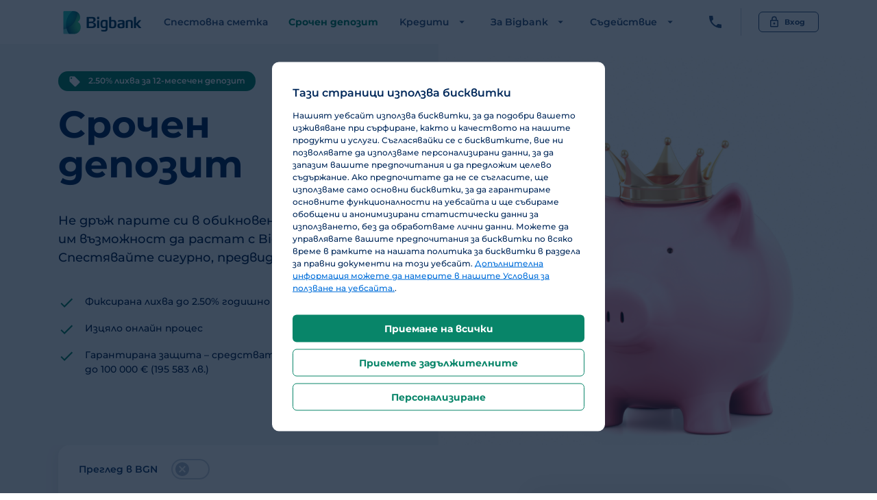

--- FILE ---
content_type: text/css; charset=utf-8
request_url: https://www.bigbank.bg/fonts/fonts-v3.css
body_size: 8
content:
/* Azeret Mono font */

@font-face {
  font-family: 'Azeret Mono';
  font-style: normal;
  font-weight: 100 900;
  src: url('AzeretMono-VariableFont_wght.ttf') format('truetype-variations');
}

/* Montserrat font */

@font-face {
  font-family: 'GothamSSm-Book';
  font-style: normal;
  font-weight: 500;
  src: url('Montserrat-VariableFont_wght.ttf') format('truetype-variations');
}

@font-face {
  font-family: 'GothamSSm-BookItalic';
  font-style: normal;
  font-weight: 500;
  src: url('Montserrat-Italic-VariableFont_wght.ttf') format('truetype-variations');
}

@font-face {
  font-family: 'GothamSSm-Medium';
  font-style: normal;
  font-weight: 600;
  src: url('Montserrat-VariableFont_wght.ttf') format('truetype-variations');
}

@font-face {
  font-family: 'GothamSSm-MediumItalic';
  font-style: normal;
  font-weight: 600;
  src: url('Montserrat-Italic-VariableFont_wght.ttf') format('truetype-variations');
}

@font-face {
  font-family: 'GothamSSm-Bold';
  font-style: normal;
  font-weight: 700;
  src: url('Montserrat-VariableFont_wght.ttf') format('truetype-variations');
}

@font-face {
  font-family: 'GothamSSm-BoldItalic';
  font-style: normal;
  font-weight: 700;
  src: url('Montserrat-Italic-VariableFont_wght.ttf') format('truetype-variations');
}

@font-face {
  font-family: 'GothamSSm-Black';
  font-style: normal;
  font-weight: 900;
  src: url('Montserrat-VariableFont_wght.ttf') format('truetype-variations');
}

@font-face {
  font-family: 'GothamSSm-BlackItalic';
  font-style: normal;
  font-weight: 900;
  src: url('Montserrat-Italic-VariableFont_wght.ttf') format('truetype-variations');
}

--- FILE ---
content_type: text/css
request_url: https://static.bigbank.eu/fonts/fonts-v3.css
body_size: 1480
content:
/* Azeret Mono font */

@font-face {
  font-family: 'Azeret Mono';
  font-style: normal;
  font-weight: 100 900;
  src: url('AzeretMono-VariableFont_wght.ttf') format('truetype-variations');
}

/* Montserrat font */

@font-face {
  font-family: 'GothamSSm-Book';
  font-style: normal;
  font-weight: 500;
  src: url('Montserrat-VariableFont_wght.ttf') format('truetype-variations');
}

@font-face {
  font-family: 'GothamSSm-BookItalic';
  font-style: normal;
  font-weight: 500;
  src: url('Montserrat-Italic-VariableFont_wght.ttf') format('truetype-variations');
}

@font-face {
  font-family: 'GothamSSm-Medium';
  font-style: normal;
  font-weight: 600;
  src: url('Montserrat-VariableFont_wght.ttf') format('truetype-variations');
}

@font-face {
  font-family: 'GothamSSm-MediumItalic';
  font-style: normal;
  font-weight: 600;
  src: url('Montserrat-Italic-VariableFont_wght.ttf') format('truetype-variations');
}

@font-face {
  font-family: 'GothamSSm-Bold';
  font-style: normal;
  font-weight: 700;
  src: url('Montserrat-VariableFont_wght.ttf') format('truetype-variations');
}

@font-face {
  font-family: 'GothamSSm-BoldItalic';
  font-style: normal;
  font-weight: 700;
  src: url('Montserrat-Italic-VariableFont_wght.ttf') format('truetype-variations');
}

@font-face {
  font-family: 'GothamSSm-Black';
  font-style: normal;
  font-weight: 900;
  src: url('Montserrat-VariableFont_wght.ttf') format('truetype-variations');
}

@font-face {
  font-family: 'GothamSSm-BlackItalic';
  font-style: normal;
  font-weight: 900;
  src: url('Montserrat-Italic-VariableFont_wght.ttf') format('truetype-variations');
}


--- FILE ---
content_type: text/css; charset=utf-8
request_url: https://www.bigbank.bg/_nuxt/modals.BWkzBivl.css
body_size: 12696
content:
.bb-icon{display:inline-block;transition:transform .5s cubic-bezier(.2,.25,.3,1.5);vertical-align:middle}.bb-icon--size-font{height:1em;min-width:1em;vertical-align:text-top;width:1em}.bb-icon--size-18{height:1.125rem;min-width:1.125rem;width:1.125rem}.bb-icon--size-24{height:1.5rem;min-width:1.5rem;width:1.5rem}.bb-icon--size-36{height:2.25rem;min-width:2.25rem;width:2.25rem}.bb-icon--size-48{height:3rem;min-width:3rem;width:3rem}.bb-icon--size-64{height:4rem;min-width:4rem;width:4rem}.bb-icon--size-128{height:8rem;min-width:8rem;width:8rem}.bb-icon--size-auto{height:auto;width:auto}.bb-icon--size-fluid{height:100%;width:100%}.bb-icon--rotate-up{transform:rotate(0)}.bb-icon--rotate-right{transform:rotate(90deg)}.bb-icon--rotate-down{transform:rotate(180deg)}.bb-icon--rotate-left{transform:rotate(-90deg)}.bb-icon--fill-current,.bb-icon--fill-current .bb-icon__dynamic-fill,.bb-icon--fill-current [fill]{fill:currentColor}.bb-icon--fill-white .bb-icon__dynamic-fill{fill:#fff}.bb-icon--fill-black .bb-icon__dynamic-fill{fill:#000}.bb-icon--fill-navy .bb-icon__dynamic-fill{fill:#00285a}.bb-icon--fill-navy-70 .bb-icon__dynamic-fill{fill:#003373}.bb-icon--fill-navy-50 .bb-icon__dynamic-fill{fill:#003e8c}.bb-icon--fill-mint .bb-icon__dynamic-fill{fill:#088569}.bb-icon--fill-mint-70 .bb-icon__dynamic-fill{fill:#08a683}.bb-icon--fill-mint-50 .bb-icon__dynamic-fill{fill:#0ccca2}.bb-icon--fill-mint-30 .bb-icon__dynamic-fill{fill:#b6f0e3}.bb-icon--fill-mint-10 .bb-icon__dynamic-fill{fill:#e7faf6}.bb-icon--fill-blue .bb-icon__dynamic-fill{fill:#006eda}.bb-icon--fill-blue-70 .bb-icon__dynamic-fill{fill:#4d9ae5}.bb-icon--fill-blue-50 .bb-icon__dynamic-fill{fill:#80b7ed}.bb-icon--fill-blue-30 .bb-icon__dynamic-fill{fill:#b3d4f4}.bb-icon--fill-blue-10 .bb-icon__dynamic-fill{fill:#e6f1fb}.bb-icon--fill-gray .bb-icon__dynamic-fill{fill:#002048}.bb-icon--fill-gray-90 .bb-icon__dynamic-fill{fill:#1a3e6b}.bb-icon--fill-gray-80 .bb-icon__dynamic-fill{fill:#33537b}.bb-icon--fill-gray-70 .bb-icon__dynamic-fill{fill:#4d698c}.bb-icon--fill-gray-50 .bb-icon__dynamic-fill{fill:#99a9bd}.bb-icon--fill-gray-40 .bb-icon__dynamic-fill{fill:#b3bfce}.bb-icon--fill-gray-30 .bb-icon__dynamic-fill{fill:#ccd4de}.bb-icon--fill-gray-20 .bb-icon__dynamic-fill{fill:#ebeef2}.bb-icon--fill-gray-10 .bb-icon__dynamic-fill{fill:#f5f6f8}.bb-icon--fill-yellow .bb-icon__dynamic-fill{fill:#fc0}.bb-icon--fill-yellow-50 .bb-icon__dynamic-fill{fill:#ffeea6}.bb-icon--fill-yellow-10 .bb-icon__dynamic-fill{fill:#fbf5cb}.bb-icon--fill-red .bb-icon__dynamic-fill{fill:#db2800}.bb-icon--fill-red-70 .bb-icon__dynamic-fill{fill:#e6694d}.bb-icon--fill-red-50 .bb-icon__dynamic-fill{fill:#ed9480}.bb-icon--fill-red-30 .bb-icon__dynamic-fill{fill:#f4bfb3}.bb-icon--fill-red-10 .bb-icon__dynamic-fill{fill:#fbeae6}.bb-icon__white-fill{fill:#fff}@media screen and (prefers-reduced-motion:reduce){.bb-icon *{animation-play-state:paused!important}}.bb-spinner{box-sizing:border-box;display:flex;flex-flow:row wrap;flex-shrink:0;height:3.5625rem;line-height:0;position:relative;width:3.5625rem}.bb-spinner__item{display:flex;flex:1 0 33%;height:33%;padding:2px}.bb-spinner__bubble{animation:bubble ease infinite alternate;border-radius:50%;display:block;height:100%;margin:auto;opacity:.7;width:100%}.bb-spinner--small{height:1.5rem;width:1.5rem}.bb-spinner--small:after,.bb-spinner--small:before{border-radius:50%;border-style:solid;border-width:.1875rem;content:"";display:block;height:100%;margin:auto 0;position:absolute;width:100%}.bb-spinner--small:before{border-color:inherit;opacity:.2}.bb-spinner--small:after{animation:rotate-full .7s linear infinite;border-color:transparent;border-top-color:inherit}@keyframes bubble{0%{transform:scale(.5)}to{opacity:1}}.bb-button{align-items:center;border:none;border-radius:.375rem;box-shadow:none;cursor:pointer;display:inline-flex;font-family:GothamSSm-Bold,Helvetica Neue,Arial,Helvetica,sans-serif;font-size:.875rem;justify-content:center;margin:0;min-height:2.5rem;outline:none;padding:0 1.5625rem;position:relative;text-decoration:none;transition:background-color .2s,box-shadow .2s}.bb-button.bb-button--mint{background-color:#088569;box-shadow:0 0 0 0 transparent;color:#fff}.bb-button.bb-button--mint:hover{background-color:#076d56}.bb-button.bb-button--mint:active,.bb-button.bb-button--mint:focus{background-color:#055543}.bb-button.bb-button--mint.bb-button--mint:focus{box-shadow:0 0 0 .25rem #63dcc1}.bb-button.bb-button--mint.bb-button--blue:focus,.bb-button.bb-button--mint.bb-button--navy:focus{box-shadow:0 0 0 .25rem #7ebaf5}.bb-button.bb-button--mint.bb-button--red:focus{box-shadow:0 0 0 .25rem #ec7155}.bb-button.bb-button--mint.bb-button--black:focus,.bb-button.bb-button--mint.bb-button--gray:focus{box-shadow:0 0 0 .25rem #7e9fc9}.bb-button.bb-button--mint.bb-button--disabled,.bb-button.bb-button--mint[disabled]{background-color:#b6c2d0}.bb-button.bb-button--mint.bb-button--white{color:#088569;transition:background-color .2s,color .2s,box-shadow .2s}.bb-button.bb-button--mint.bb-button--white:active,.bb-button.bb-button--mint.bb-button--white:focus,.bb-button.bb-button--mint.bb-button--white:hover{background-color:#fff}.bb-button.bb-button--mint.bb-button--white:focus,.bb-button.bb-button--mint.bb-button--white:hover{color:#076d56}.bb-button.bb-button--mint.bb-button--white:active{color:#055543}.bb-button.bb-button--mint.bb-button--white:focus{box-shadow:0 0 0 .25rem #fff3}.bb-button.bb-button--mint.bb-button--white.bb-button--disabled,.bb-button.bb-button--mint.bb-button--white[disabled]{background-color:#ffffff4d;color:#fff}.bb-button.bb-button--mint.bb-button--white.bb-button--ticket{background-color:transparent;color:#088569}.bb-button.bb-button--mint.bb-button--white.bb-button--ticket:active,.bb-button.bb-button--mint.bb-button--white.bb-button--ticket:focus,.bb-button.bb-button--mint.bb-button--white.bb-button--ticket:hover{background-color:#f5f6f8}.bb-button.bb-button--mint.bb-button--white.bb-button--ticket:hover{color:#076d56}.bb-button.bb-button--mint.bb-button--white.bb-button--ticket:active,.bb-button.bb-button--mint.bb-button--white.bb-button--ticket:focus{color:#055543}.bb-button.bb-button--mint.bb-button--white.bb-button--ticket.bb-button--disabled,.bb-button.bb-button--mint.bb-button--white.bb-button--ticket[disabled]{background-color:transparent;color:#b6c2d0}.bb-button.bb-button--mint.bb-button--read-only{box-shadow:none}.bb-button.bb-button--mint.bb-button--read-only.bb-button--mint{background-color:#63dcc1}.bb-button.bb-button--mint.bb-button--read-only.bb-button--blue,.bb-button.bb-button--mint.bb-button--read-only.bb-button--navy{background-color:#7ebaf5}.bb-button.bb-button--mint.bb-button--read-only.bb-button--red{background-color:#ec7155}.bb-button.bb-button--mint.bb-button--read-only.bb-button--black,.bb-button.bb-button--mint.bb-button--read-only.bb-button--gray{background-color:#7e9fc9}.bb-button.bb-button--mint.bb-button--inverted{background-color:transparent;color:#088569}.bb-button.bb-button--mint.bb-button--inverted:after{border-color:#088569}.bb-button.bb-button--mint.bb-button--inverted:active,.bb-button.bb-button--mint.bb-button--inverted:hover{background-color:#f5f6f8}.bb-button.bb-button--mint.bb-button--inverted:hover{color:#076d56}.bb-button.bb-button--mint.bb-button--inverted:hover:after{border-color:#076d56}.bb-button.bb-button--mint.bb-button--inverted:active,.bb-button.bb-button--mint.bb-button--inverted:focus{color:#055543}.bb-button.bb-button--mint.bb-button--inverted:active:after,.bb-button.bb-button--mint.bb-button--inverted:focus:after{border-color:#055543}.bb-button.bb-button--mint.bb-button--inverted:focus{background-color:transparent}.bb-button.bb-button--mint.bb-button--inverted.bb-button--disabled,.bb-button.bb-button--mint.bb-button--inverted[disabled]{background-color:#f5f6f8;color:#b6c2d0}.bb-button.bb-button--mint.bb-button--inverted.bb-button--disabled:after,.bb-button.bb-button--mint.bb-button--inverted[disabled]:after{border-color:#b6c2d0}.bb-button.bb-button--mint.bb-button--inverted.bb-button--white:hover{color:#ffffffb3}.bb-button.bb-button--mint.bb-button--inverted.bb-button--white:hover:after{border-color:#ffffffb3}.bb-button.bb-button--mint.bb-button--inverted.bb-button--white:active,.bb-button.bb-button--mint.bb-button--inverted.bb-button--white:focus,.bb-button.bb-button--mint.bb-button--inverted.bb-button--white:hover{background-color:transparent}.bb-button.bb-button--mint.bb-button--inverted.bb-button--white:active,.bb-button.bb-button--mint.bb-button--inverted.bb-button--white:focus{color:#fff}.bb-button.bb-button--mint.bb-button--inverted.bb-button--white:active:after,.bb-button.bb-button--mint.bb-button--inverted.bb-button--white:focus:after{border-color:#fff}.bb-button.bb-button--mint.bb-button--inverted.bb-button--white:focus{box-shadow:0 0 0 .25rem #fff3}.bb-button.bb-button--mint.bb-button--inverted.bb-button--white.bb-button--disabled,.bb-button.bb-button--mint.bb-button--inverted.bb-button--white[disabled]{background-color:transparent;color:#ffffff80}.bb-button.bb-button--mint.bb-button--inverted.bb-button--white.bb-button--disabled:after,.bb-button.bb-button--mint.bb-button--inverted.bb-button--white[disabled]:after{border-color:#ffffff80}.bb-button.bb-button--mint.bb-button--inverted.bb-button--read-only.bb-button--mint{background:none;color:#63dcc1}.bb-button.bb-button--mint.bb-button--inverted.bb-button--read-only.bb-button--mint:after{border-color:#63dcc1}.bb-button.bb-button--mint.bb-button--inverted.bb-button--read-only.bb-button--blue,.bb-button.bb-button--mint.bb-button--inverted.bb-button--read-only.bb-button--navy{background:none;color:#7ebaf5}.bb-button.bb-button--mint.bb-button--inverted.bb-button--read-only.bb-button--blue:after,.bb-button.bb-button--mint.bb-button--inverted.bb-button--read-only.bb-button--navy:after{border-color:#7ebaf5}.bb-button.bb-button--mint.bb-button--inverted.bb-button--read-only.bb-button--red{background:none;color:#ec7155}.bb-button.bb-button--mint.bb-button--inverted.bb-button--read-only.bb-button--red:after{border-color:#ec7155}.bb-button.bb-button--mint.bb-button--inverted.bb-button--read-only.bb-button--black,.bb-button.bb-button--mint.bb-button--inverted.bb-button--read-only.bb-button--gray,.bb-button.bb-button--mint.bb-button--inverted.bb-button--read-only.bb-button--white{background:none;color:#7e9fc9}.bb-button.bb-button--mint.bb-button--inverted.bb-button--read-only.bb-button--black:after,.bb-button.bb-button--mint.bb-button--inverted.bb-button--read-only.bb-button--gray:after,.bb-button.bb-button--mint.bb-button--inverted.bb-button--read-only.bb-button--white:after{border-color:#7e9fc9}.bb-button.bb-button--mint.bb-button--inverted-filled{background-color:#fff;color:#088569;transition:background-color .2s,color .2s,box-shadow .2s}.bb-button.bb-button--mint.bb-button--inverted-filled:active,.bb-button.bb-button--mint.bb-button--inverted-filled:focus,.bb-button.bb-button--mint.bb-button--inverted-filled:hover{background-color:#fff}.bb-button.bb-button--mint.bb-button--inverted-filled:hover{color:#076d56}.bb-button.bb-button--mint.bb-button--inverted-filled:active,.bb-button.bb-button--mint.bb-button--inverted-filled:focus{color:#055543}.bb-button.bb-button--mint.bb-button--inverted-filled:focus{box-shadow:0 0 0 .25rem #fff3}.bb-button.bb-button--mint.bb-button--inverted-filled.bb-button--disabled,.bb-button.bb-button--mint.bb-button--inverted-filled[disabled]{background-color:#ffffff4d;color:#fff}.bb-button.bb-button--mint.bb-button--inverted-filled.bb-button--read-only,.bb-button.bb-button--mint.bb-button--inverted-filled.bb-button--read-only:active,.bb-button.bb-button--mint.bb-button--inverted-filled.bb-button--read-only:focus:hover,.bb-button.bb-button--mint.bb-button--inverted-filled.bb-button--read-only:hover{background-color:#ffffff4d}.bb-button.bb-button--mint.bb-button--inverted-filled.bb-button--read-only.bb-button--mint{color:#63dcc1}.bb-button.bb-button--mint.bb-button--inverted-filled.bb-button--read-only.bb-button--blue,.bb-button.bb-button--mint.bb-button--inverted-filled.bb-button--read-only.bb-button--navy{color:#7ebaf5}.bb-button.bb-button--mint.bb-button--inverted-filled.bb-button--read-only.bb-button--red{color:#ec7155}.bb-button.bb-button--mint.bb-button--inverted-filled.bb-button--read-only.bb-button--black,.bb-button.bb-button--mint.bb-button--inverted-filled.bb-button--read-only.bb-button--gray,.bb-button.bb-button--mint.bb-button--inverted-filled.bb-button--read-only.bb-button--white{color:#7e9fc9}.bb-button.bb-button--mint.bb-button--inverted-filled.bb-button--ticket{background-color:transparent;color:#088569}.bb-button.bb-button--mint.bb-button--inverted-filled.bb-button--ticket:active,.bb-button.bb-button--mint.bb-button--inverted-filled.bb-button--ticket:focus,.bb-button.bb-button--mint.bb-button--inverted-filled.bb-button--ticket:hover{background-color:#f5f6f8}.bb-button.bb-button--mint.bb-button--inverted-filled.bb-button--ticket:hover{color:#076d56}.bb-button.bb-button--mint.bb-button--inverted-filled.bb-button--ticket:active,.bb-button.bb-button--mint.bb-button--inverted-filled.bb-button--ticket:focus{color:#055543}.bb-button.bb-button--mint.bb-button--inverted-filled.bb-button--ticket:focus{box-shadow:none}.bb-button.bb-button--mint.bb-button--inverted-filled.bb-button--ticket.bb-button--disabled,.bb-button.bb-button--mint.bb-button--inverted-filled.bb-button--ticket[disabled]{background-color:transparent;color:#b6c2d0}.bb-button.bb-button--mint.bb-button--image{background-color:transparent}.bb-button.bb-button--mint.bb-button--image:after{border-color:#33537b}.bb-button.bb-button--mint.bb-button--image:active,.bb-button.bb-button--mint.bb-button--image:hover{background-color:#f5f6f8}.bb-button.bb-button--mint.bb-button--image:hover:after{border-color:#2c4769}.bb-button.bb-button--mint.bb-button--image:active:after,.bb-button.bb-button--mint.bb-button--image:focus:after{border-color:#243b57}.bb-button.bb-button--mint.bb-button--image:focus{box-shadow:0 0 0 .25rem #33537b4d}.bb-button.bb-button--mint.bb-button--image.bb-button--disabled,.bb-button.bb-button--mint.bb-button--image[disabled]{background-color:#f5f6f8}.bb-button.bb-button--mint.bb-button--ticket:focus{box-shadow:none}.bb-button.bb-button--mint.bb-button--ticket.bb-button--white{background-color:transparent;color:#088569}.bb-button.bb-button--mint.bb-button--ticket.bb-button--white:active,.bb-button.bb-button--mint.bb-button--ticket.bb-button--white:focus,.bb-button.bb-button--mint.bb-button--ticket.bb-button--white:hover{background-color:#f5f6f8}.bb-button.bb-button--mint.bb-button--ticket.bb-button--white:hover{color:#076d56}.bb-button.bb-button--mint.bb-button--ticket.bb-button--white:active,.bb-button.bb-button--mint.bb-button--ticket.bb-button--white:focus{color:#055543}.bb-button.bb-button--mint.bb-button--ticket.bb-button--white.bb-button--disabled,.bb-button.bb-button--mint.bb-button--ticket.bb-button--white[disabled]{background-color:transparent;color:#b6c2d0}.bb-button.bb-button--blue{background-color:#006eda;box-shadow:0 0 0 0 transparent;color:#fff}.bb-button.bb-button--blue:hover{background-color:#0061c1}.bb-button.bb-button--blue:active,.bb-button.bb-button--blue:focus{background-color:#0054a7}.bb-button.bb-button--blue.bb-button--mint:focus{box-shadow:0 0 0 .25rem #63dcc1}.bb-button.bb-button--blue.bb-button--blue:focus,.bb-button.bb-button--blue.bb-button--navy:focus{box-shadow:0 0 0 .25rem #7ebaf5}.bb-button.bb-button--blue.bb-button--red:focus{box-shadow:0 0 0 .25rem #ec7155}.bb-button.bb-button--blue.bb-button--black:focus,.bb-button.bb-button--blue.bb-button--gray:focus{box-shadow:0 0 0 .25rem #7e9fc9}.bb-button.bb-button--blue.bb-button--disabled,.bb-button.bb-button--blue[disabled]{background-color:#b6c2d0}.bb-button.bb-button--blue.bb-button--white{color:#088569;transition:background-color .2s,color .2s,box-shadow .2s}.bb-button.bb-button--blue.bb-button--white:active,.bb-button.bb-button--blue.bb-button--white:focus,.bb-button.bb-button--blue.bb-button--white:hover{background-color:#fff}.bb-button.bb-button--blue.bb-button--white:focus,.bb-button.bb-button--blue.bb-button--white:hover{color:#076d56}.bb-button.bb-button--blue.bb-button--white:active{color:#055543}.bb-button.bb-button--blue.bb-button--white:focus{box-shadow:0 0 0 .25rem #fff3}.bb-button.bb-button--blue.bb-button--white.bb-button--disabled,.bb-button.bb-button--blue.bb-button--white[disabled]{background-color:#ffffff4d;color:#fff}.bb-button.bb-button--blue.bb-button--white.bb-button--ticket{background-color:transparent;color:#088569}.bb-button.bb-button--blue.bb-button--white.bb-button--ticket:active,.bb-button.bb-button--blue.bb-button--white.bb-button--ticket:focus,.bb-button.bb-button--blue.bb-button--white.bb-button--ticket:hover{background-color:#f5f6f8}.bb-button.bb-button--blue.bb-button--white.bb-button--ticket:hover{color:#076d56}.bb-button.bb-button--blue.bb-button--white.bb-button--ticket:active,.bb-button.bb-button--blue.bb-button--white.bb-button--ticket:focus{color:#055543}.bb-button.bb-button--blue.bb-button--white.bb-button--ticket.bb-button--disabled,.bb-button.bb-button--blue.bb-button--white.bb-button--ticket[disabled]{background-color:transparent;color:#b6c2d0}.bb-button.bb-button--blue.bb-button--read-only{box-shadow:none}.bb-button.bb-button--blue.bb-button--read-only.bb-button--mint{background-color:#63dcc1}.bb-button.bb-button--blue.bb-button--read-only.bb-button--blue,.bb-button.bb-button--blue.bb-button--read-only.bb-button--navy{background-color:#7ebaf5}.bb-button.bb-button--blue.bb-button--read-only.bb-button--red{background-color:#ec7155}.bb-button.bb-button--blue.bb-button--read-only.bb-button--black,.bb-button.bb-button--blue.bb-button--read-only.bb-button--gray{background-color:#7e9fc9}.bb-button.bb-button--blue.bb-button--inverted{background-color:transparent;color:#006eda}.bb-button.bb-button--blue.bb-button--inverted:after{border-color:#006eda}.bb-button.bb-button--blue.bb-button--inverted:active,.bb-button.bb-button--blue.bb-button--inverted:hover{background-color:#f5f6f8}.bb-button.bb-button--blue.bb-button--inverted:hover{color:#0061c1}.bb-button.bb-button--blue.bb-button--inverted:hover:after{border-color:#0061c1}.bb-button.bb-button--blue.bb-button--inverted:active,.bb-button.bb-button--blue.bb-button--inverted:focus{color:#0054a7}.bb-button.bb-button--blue.bb-button--inverted:active:after,.bb-button.bb-button--blue.bb-button--inverted:focus:after{border-color:#0054a7}.bb-button.bb-button--blue.bb-button--inverted:focus{background-color:transparent}.bb-button.bb-button--blue.bb-button--inverted.bb-button--disabled,.bb-button.bb-button--blue.bb-button--inverted[disabled]{background-color:#f5f6f8;color:#b6c2d0}.bb-button.bb-button--blue.bb-button--inverted.bb-button--disabled:after,.bb-button.bb-button--blue.bb-button--inverted[disabled]:after{border-color:#b6c2d0}.bb-button.bb-button--blue.bb-button--inverted.bb-button--white:hover{color:#ffffffb3}.bb-button.bb-button--blue.bb-button--inverted.bb-button--white:hover:after{border-color:#ffffffb3}.bb-button.bb-button--blue.bb-button--inverted.bb-button--white:active,.bb-button.bb-button--blue.bb-button--inverted.bb-button--white:focus,.bb-button.bb-button--blue.bb-button--inverted.bb-button--white:hover{background-color:transparent}.bb-button.bb-button--blue.bb-button--inverted.bb-button--white:active,.bb-button.bb-button--blue.bb-button--inverted.bb-button--white:focus{color:#fff}.bb-button.bb-button--blue.bb-button--inverted.bb-button--white:active:after,.bb-button.bb-button--blue.bb-button--inverted.bb-button--white:focus:after{border-color:#fff}.bb-button.bb-button--blue.bb-button--inverted.bb-button--white:focus{box-shadow:0 0 0 .25rem #fff3}.bb-button.bb-button--blue.bb-button--inverted.bb-button--white.bb-button--disabled,.bb-button.bb-button--blue.bb-button--inverted.bb-button--white[disabled]{background-color:transparent;color:#ffffff80}.bb-button.bb-button--blue.bb-button--inverted.bb-button--white.bb-button--disabled:after,.bb-button.bb-button--blue.bb-button--inverted.bb-button--white[disabled]:after{border-color:#ffffff80}.bb-button.bb-button--blue.bb-button--inverted.bb-button--read-only.bb-button--mint{background:none;color:#63dcc1}.bb-button.bb-button--blue.bb-button--inverted.bb-button--read-only.bb-button--mint:after{border-color:#63dcc1}.bb-button.bb-button--blue.bb-button--inverted.bb-button--read-only.bb-button--blue,.bb-button.bb-button--blue.bb-button--inverted.bb-button--read-only.bb-button--navy{background:none;color:#7ebaf5}.bb-button.bb-button--blue.bb-button--inverted.bb-button--read-only.bb-button--blue:after,.bb-button.bb-button--blue.bb-button--inverted.bb-button--read-only.bb-button--navy:after{border-color:#7ebaf5}.bb-button.bb-button--blue.bb-button--inverted.bb-button--read-only.bb-button--red{background:none;color:#ec7155}.bb-button.bb-button--blue.bb-button--inverted.bb-button--read-only.bb-button--red:after{border-color:#ec7155}.bb-button.bb-button--blue.bb-button--inverted.bb-button--read-only.bb-button--black,.bb-button.bb-button--blue.bb-button--inverted.bb-button--read-only.bb-button--gray,.bb-button.bb-button--blue.bb-button--inverted.bb-button--read-only.bb-button--white{background:none;color:#7e9fc9}.bb-button.bb-button--blue.bb-button--inverted.bb-button--read-only.bb-button--black:after,.bb-button.bb-button--blue.bb-button--inverted.bb-button--read-only.bb-button--gray:after,.bb-button.bb-button--blue.bb-button--inverted.bb-button--read-only.bb-button--white:after{border-color:#7e9fc9}.bb-button.bb-button--blue.bb-button--inverted-filled{background-color:#fff;color:#006eda;transition:background-color .2s,color .2s,box-shadow .2s}.bb-button.bb-button--blue.bb-button--inverted-filled:active,.bb-button.bb-button--blue.bb-button--inverted-filled:focus,.bb-button.bb-button--blue.bb-button--inverted-filled:hover{background-color:#fff}.bb-button.bb-button--blue.bb-button--inverted-filled:hover{color:#0061c1}.bb-button.bb-button--blue.bb-button--inverted-filled:active,.bb-button.bb-button--blue.bb-button--inverted-filled:focus{color:#0054a7}.bb-button.bb-button--blue.bb-button--inverted-filled:focus{box-shadow:0 0 0 .25rem #fff3}.bb-button.bb-button--blue.bb-button--inverted-filled.bb-button--disabled,.bb-button.bb-button--blue.bb-button--inverted-filled[disabled]{background-color:#ffffff4d;color:#fff}.bb-button.bb-button--blue.bb-button--inverted-filled.bb-button--read-only,.bb-button.bb-button--blue.bb-button--inverted-filled.bb-button--read-only:active,.bb-button.bb-button--blue.bb-button--inverted-filled.bb-button--read-only:focus:hover,.bb-button.bb-button--blue.bb-button--inverted-filled.bb-button--read-only:hover{background-color:#ffffff4d}.bb-button.bb-button--blue.bb-button--inverted-filled.bb-button--read-only.bb-button--mint{color:#63dcc1}.bb-button.bb-button--blue.bb-button--inverted-filled.bb-button--read-only.bb-button--blue,.bb-button.bb-button--blue.bb-button--inverted-filled.bb-button--read-only.bb-button--navy{color:#7ebaf5}.bb-button.bb-button--blue.bb-button--inverted-filled.bb-button--read-only.bb-button--red{color:#ec7155}.bb-button.bb-button--blue.bb-button--inverted-filled.bb-button--read-only.bb-button--black,.bb-button.bb-button--blue.bb-button--inverted-filled.bb-button--read-only.bb-button--gray,.bb-button.bb-button--blue.bb-button--inverted-filled.bb-button--read-only.bb-button--white{color:#7e9fc9}.bb-button.bb-button--blue.bb-button--inverted-filled.bb-button--ticket{background-color:transparent;color:#006eda}.bb-button.bb-button--blue.bb-button--inverted-filled.bb-button--ticket:active,.bb-button.bb-button--blue.bb-button--inverted-filled.bb-button--ticket:focus,.bb-button.bb-button--blue.bb-button--inverted-filled.bb-button--ticket:hover{background-color:#f5f6f8}.bb-button.bb-button--blue.bb-button--inverted-filled.bb-button--ticket:hover{color:#0061c1}.bb-button.bb-button--blue.bb-button--inverted-filled.bb-button--ticket:active,.bb-button.bb-button--blue.bb-button--inverted-filled.bb-button--ticket:focus{color:#0054a7}.bb-button.bb-button--blue.bb-button--inverted-filled.bb-button--ticket:focus{box-shadow:none}.bb-button.bb-button--blue.bb-button--inverted-filled.bb-button--ticket.bb-button--disabled,.bb-button.bb-button--blue.bb-button--inverted-filled.bb-button--ticket[disabled]{background-color:transparent;color:#b6c2d0}.bb-button.bb-button--blue.bb-button--image{background-color:transparent}.bb-button.bb-button--blue.bb-button--image:after{border-color:#33537b}.bb-button.bb-button--blue.bb-button--image:active,.bb-button.bb-button--blue.bb-button--image:hover{background-color:#f5f6f8}.bb-button.bb-button--blue.bb-button--image:hover:after{border-color:#2c4769}.bb-button.bb-button--blue.bb-button--image:active:after,.bb-button.bb-button--blue.bb-button--image:focus:after{border-color:#243b57}.bb-button.bb-button--blue.bb-button--image:focus{box-shadow:0 0 0 .25rem #33537b4d}.bb-button.bb-button--blue.bb-button--image.bb-button--disabled,.bb-button.bb-button--blue.bb-button--image[disabled]{background-color:#f5f6f8}.bb-button.bb-button--blue.bb-button--ticket:focus{box-shadow:none}.bb-button.bb-button--blue.bb-button--ticket.bb-button--white{background-color:transparent;color:#088569}.bb-button.bb-button--blue.bb-button--ticket.bb-button--white:active,.bb-button.bb-button--blue.bb-button--ticket.bb-button--white:focus,.bb-button.bb-button--blue.bb-button--ticket.bb-button--white:hover{background-color:#f5f6f8}.bb-button.bb-button--blue.bb-button--ticket.bb-button--white:hover{color:#076d56}.bb-button.bb-button--blue.bb-button--ticket.bb-button--white:active,.bb-button.bb-button--blue.bb-button--ticket.bb-button--white:focus{color:#055543}.bb-button.bb-button--blue.bb-button--ticket.bb-button--white.bb-button--disabled,.bb-button.bb-button--blue.bb-button--ticket.bb-button--white[disabled]{background-color:transparent;color:#b6c2d0}.bb-button.bb-button--navy{background-color:#00285a;box-shadow:0 0 0 0 transparent;color:#fff}.bb-button.bb-button--navy:hover{background-color:#001d41}.bb-button.bb-button--navy:active,.bb-button.bb-button--navy:focus{background-color:#001127}.bb-button.bb-button--navy.bb-button--mint:focus{box-shadow:0 0 0 .25rem #63dcc1}.bb-button.bb-button--navy.bb-button--blue:focus,.bb-button.bb-button--navy.bb-button--navy:focus{box-shadow:0 0 0 .25rem #7ebaf5}.bb-button.bb-button--navy.bb-button--red:focus{box-shadow:0 0 0 .25rem #ec7155}.bb-button.bb-button--navy.bb-button--black:focus,.bb-button.bb-button--navy.bb-button--gray:focus{box-shadow:0 0 0 .25rem #7e9fc9}.bb-button.bb-button--navy.bb-button--disabled,.bb-button.bb-button--navy[disabled]{background-color:#b6c2d0}.bb-button.bb-button--navy.bb-button--white{color:#088569;transition:background-color .2s,color .2s,box-shadow .2s}.bb-button.bb-button--navy.bb-button--white:active,.bb-button.bb-button--navy.bb-button--white:focus,.bb-button.bb-button--navy.bb-button--white:hover{background-color:#fff}.bb-button.bb-button--navy.bb-button--white:focus,.bb-button.bb-button--navy.bb-button--white:hover{color:#076d56}.bb-button.bb-button--navy.bb-button--white:active{color:#055543}.bb-button.bb-button--navy.bb-button--white:focus{box-shadow:0 0 0 .25rem #fff3}.bb-button.bb-button--navy.bb-button--white.bb-button--disabled,.bb-button.bb-button--navy.bb-button--white[disabled]{background-color:#ffffff4d;color:#fff}.bb-button.bb-button--navy.bb-button--white.bb-button--ticket{background-color:transparent;color:#088569}.bb-button.bb-button--navy.bb-button--white.bb-button--ticket:active,.bb-button.bb-button--navy.bb-button--white.bb-button--ticket:focus,.bb-button.bb-button--navy.bb-button--white.bb-button--ticket:hover{background-color:#f5f6f8}.bb-button.bb-button--navy.bb-button--white.bb-button--ticket:hover{color:#076d56}.bb-button.bb-button--navy.bb-button--white.bb-button--ticket:active,.bb-button.bb-button--navy.bb-button--white.bb-button--ticket:focus{color:#055543}.bb-button.bb-button--navy.bb-button--white.bb-button--ticket.bb-button--disabled,.bb-button.bb-button--navy.bb-button--white.bb-button--ticket[disabled]{background-color:transparent;color:#b6c2d0}.bb-button.bb-button--navy.bb-button--read-only{box-shadow:none}.bb-button.bb-button--navy.bb-button--read-only.bb-button--mint{background-color:#63dcc1}.bb-button.bb-button--navy.bb-button--read-only.bb-button--blue,.bb-button.bb-button--navy.bb-button--read-only.bb-button--navy{background-color:#7ebaf5}.bb-button.bb-button--navy.bb-button--read-only.bb-button--red{background-color:#ec7155}.bb-button.bb-button--navy.bb-button--read-only.bb-button--black,.bb-button.bb-button--navy.bb-button--read-only.bb-button--gray{background-color:#7e9fc9}.bb-button.bb-button--navy.bb-button--inverted{background-color:transparent;color:#00285a}.bb-button.bb-button--navy.bb-button--inverted:after{border-color:#00285a}.bb-button.bb-button--navy.bb-button--inverted:active,.bb-button.bb-button--navy.bb-button--inverted:hover{background-color:#f5f6f8}.bb-button.bb-button--navy.bb-button--inverted:hover{color:#001d41}.bb-button.bb-button--navy.bb-button--inverted:hover:after{border-color:#001d41}.bb-button.bb-button--navy.bb-button--inverted:active,.bb-button.bb-button--navy.bb-button--inverted:focus{color:#001127}.bb-button.bb-button--navy.bb-button--inverted:active:after,.bb-button.bb-button--navy.bb-button--inverted:focus:after{border-color:#001127}.bb-button.bb-button--navy.bb-button--inverted:focus{background-color:transparent}.bb-button.bb-button--navy.bb-button--inverted.bb-button--disabled,.bb-button.bb-button--navy.bb-button--inverted[disabled]{background-color:#f5f6f8;color:#b6c2d0}.bb-button.bb-button--navy.bb-button--inverted.bb-button--disabled:after,.bb-button.bb-button--navy.bb-button--inverted[disabled]:after{border-color:#b6c2d0}.bb-button.bb-button--navy.bb-button--inverted.bb-button--white:hover{color:#ffffffb3}.bb-button.bb-button--navy.bb-button--inverted.bb-button--white:hover:after{border-color:#ffffffb3}.bb-button.bb-button--navy.bb-button--inverted.bb-button--white:active,.bb-button.bb-button--navy.bb-button--inverted.bb-button--white:focus,.bb-button.bb-button--navy.bb-button--inverted.bb-button--white:hover{background-color:transparent}.bb-button.bb-button--navy.bb-button--inverted.bb-button--white:active,.bb-button.bb-button--navy.bb-button--inverted.bb-button--white:focus{color:#fff}.bb-button.bb-button--navy.bb-button--inverted.bb-button--white:active:after,.bb-button.bb-button--navy.bb-button--inverted.bb-button--white:focus:after{border-color:#fff}.bb-button.bb-button--navy.bb-button--inverted.bb-button--white:focus{box-shadow:0 0 0 .25rem #fff3}.bb-button.bb-button--navy.bb-button--inverted.bb-button--white.bb-button--disabled,.bb-button.bb-button--navy.bb-button--inverted.bb-button--white[disabled]{background-color:transparent;color:#ffffff80}.bb-button.bb-button--navy.bb-button--inverted.bb-button--white.bb-button--disabled:after,.bb-button.bb-button--navy.bb-button--inverted.bb-button--white[disabled]:after{border-color:#ffffff80}.bb-button.bb-button--navy.bb-button--inverted.bb-button--read-only.bb-button--mint{background:none;color:#63dcc1}.bb-button.bb-button--navy.bb-button--inverted.bb-button--read-only.bb-button--mint:after{border-color:#63dcc1}.bb-button.bb-button--navy.bb-button--inverted.bb-button--read-only.bb-button--blue,.bb-button.bb-button--navy.bb-button--inverted.bb-button--read-only.bb-button--navy{background:none;color:#7ebaf5}.bb-button.bb-button--navy.bb-button--inverted.bb-button--read-only.bb-button--blue:after,.bb-button.bb-button--navy.bb-button--inverted.bb-button--read-only.bb-button--navy:after{border-color:#7ebaf5}.bb-button.bb-button--navy.bb-button--inverted.bb-button--read-only.bb-button--red{background:none;color:#ec7155}.bb-button.bb-button--navy.bb-button--inverted.bb-button--read-only.bb-button--red:after{border-color:#ec7155}.bb-button.bb-button--navy.bb-button--inverted.bb-button--read-only.bb-button--black,.bb-button.bb-button--navy.bb-button--inverted.bb-button--read-only.bb-button--gray,.bb-button.bb-button--navy.bb-button--inverted.bb-button--read-only.bb-button--white{background:none;color:#7e9fc9}.bb-button.bb-button--navy.bb-button--inverted.bb-button--read-only.bb-button--black:after,.bb-button.bb-button--navy.bb-button--inverted.bb-button--read-only.bb-button--gray:after,.bb-button.bb-button--navy.bb-button--inverted.bb-button--read-only.bb-button--white:after{border-color:#7e9fc9}.bb-button.bb-button--navy.bb-button--inverted-filled{background-color:#fff;color:#00285a;transition:background-color .2s,color .2s,box-shadow .2s}.bb-button.bb-button--navy.bb-button--inverted-filled:active,.bb-button.bb-button--navy.bb-button--inverted-filled:focus,.bb-button.bb-button--navy.bb-button--inverted-filled:hover{background-color:#fff}.bb-button.bb-button--navy.bb-button--inverted-filled:hover{color:#001d41}.bb-button.bb-button--navy.bb-button--inverted-filled:active,.bb-button.bb-button--navy.bb-button--inverted-filled:focus{color:#001127}.bb-button.bb-button--navy.bb-button--inverted-filled:focus{box-shadow:0 0 0 .25rem #fff3}.bb-button.bb-button--navy.bb-button--inverted-filled.bb-button--disabled,.bb-button.bb-button--navy.bb-button--inverted-filled[disabled]{background-color:#ffffff4d;color:#fff}.bb-button.bb-button--navy.bb-button--inverted-filled.bb-button--read-only,.bb-button.bb-button--navy.bb-button--inverted-filled.bb-button--read-only:active,.bb-button.bb-button--navy.bb-button--inverted-filled.bb-button--read-only:focus:hover,.bb-button.bb-button--navy.bb-button--inverted-filled.bb-button--read-only:hover{background-color:#ffffff4d}.bb-button.bb-button--navy.bb-button--inverted-filled.bb-button--read-only.bb-button--mint{color:#63dcc1}.bb-button.bb-button--navy.bb-button--inverted-filled.bb-button--read-only.bb-button--blue,.bb-button.bb-button--navy.bb-button--inverted-filled.bb-button--read-only.bb-button--navy{color:#7ebaf5}.bb-button.bb-button--navy.bb-button--inverted-filled.bb-button--read-only.bb-button--red{color:#ec7155}.bb-button.bb-button--navy.bb-button--inverted-filled.bb-button--read-only.bb-button--black,.bb-button.bb-button--navy.bb-button--inverted-filled.bb-button--read-only.bb-button--gray,.bb-button.bb-button--navy.bb-button--inverted-filled.bb-button--read-only.bb-button--white{color:#7e9fc9}.bb-button.bb-button--navy.bb-button--inverted-filled.bb-button--ticket{background-color:transparent;color:#00285a}.bb-button.bb-button--navy.bb-button--inverted-filled.bb-button--ticket:active,.bb-button.bb-button--navy.bb-button--inverted-filled.bb-button--ticket:focus,.bb-button.bb-button--navy.bb-button--inverted-filled.bb-button--ticket:hover{background-color:#f5f6f8}.bb-button.bb-button--navy.bb-button--inverted-filled.bb-button--ticket:hover{color:#001d41}.bb-button.bb-button--navy.bb-button--inverted-filled.bb-button--ticket:active,.bb-button.bb-button--navy.bb-button--inverted-filled.bb-button--ticket:focus{color:#001127}.bb-button.bb-button--navy.bb-button--inverted-filled.bb-button--ticket:focus{box-shadow:none}.bb-button.bb-button--navy.bb-button--inverted-filled.bb-button--ticket.bb-button--disabled,.bb-button.bb-button--navy.bb-button--inverted-filled.bb-button--ticket[disabled]{background-color:transparent;color:#b6c2d0}.bb-button.bb-button--navy.bb-button--image{background-color:transparent}.bb-button.bb-button--navy.bb-button--image:after{border-color:#33537b}.bb-button.bb-button--navy.bb-button--image:active,.bb-button.bb-button--navy.bb-button--image:hover{background-color:#f5f6f8}.bb-button.bb-button--navy.bb-button--image:hover:after{border-color:#2c4769}.bb-button.bb-button--navy.bb-button--image:active:after,.bb-button.bb-button--navy.bb-button--image:focus:after{border-color:#243b57}.bb-button.bb-button--navy.bb-button--image:focus{box-shadow:0 0 0 .25rem #33537b4d}.bb-button.bb-button--navy.bb-button--image.bb-button--disabled,.bb-button.bb-button--navy.bb-button--image[disabled]{background-color:#f5f6f8}.bb-button.bb-button--navy.bb-button--ticket:focus{box-shadow:none}.bb-button.bb-button--navy.bb-button--ticket.bb-button--white{background-color:transparent;color:#088569}.bb-button.bb-button--navy.bb-button--ticket.bb-button--white:active,.bb-button.bb-button--navy.bb-button--ticket.bb-button--white:focus,.bb-button.bb-button--navy.bb-button--ticket.bb-button--white:hover{background-color:#f5f6f8}.bb-button.bb-button--navy.bb-button--ticket.bb-button--white:hover{color:#076d56}.bb-button.bb-button--navy.bb-button--ticket.bb-button--white:active,.bb-button.bb-button--navy.bb-button--ticket.bb-button--white:focus{color:#055543}.bb-button.bb-button--navy.bb-button--ticket.bb-button--white.bb-button--disabled,.bb-button.bb-button--navy.bb-button--ticket.bb-button--white[disabled]{background-color:transparent;color:#b6c2d0}.bb-button.bb-button--red{background-color:#db2800;box-shadow:0 0 0 0 transparent;color:#fff}.bb-button.bb-button--red:hover{background-color:#c22300}.bb-button.bb-button--red:active,.bb-button.bb-button--red:focus{background-color:#a81f00}.bb-button.bb-button--red.bb-button--mint:focus{box-shadow:0 0 0 .25rem #63dcc1}.bb-button.bb-button--red.bb-button--blue:focus,.bb-button.bb-button--red.bb-button--navy:focus{box-shadow:0 0 0 .25rem #7ebaf5}.bb-button.bb-button--red.bb-button--red:focus{box-shadow:0 0 0 .25rem #ec7155}.bb-button.bb-button--red.bb-button--black:focus,.bb-button.bb-button--red.bb-button--gray:focus{box-shadow:0 0 0 .25rem #7e9fc9}.bb-button.bb-button--red.bb-button--disabled,.bb-button.bb-button--red[disabled]{background-color:#b6c2d0}.bb-button.bb-button--red.bb-button--white{color:#088569;transition:background-color .2s,color .2s,box-shadow .2s}.bb-button.bb-button--red.bb-button--white:active,.bb-button.bb-button--red.bb-button--white:focus,.bb-button.bb-button--red.bb-button--white:hover{background-color:#fff}.bb-button.bb-button--red.bb-button--white:focus,.bb-button.bb-button--red.bb-button--white:hover{color:#076d56}.bb-button.bb-button--red.bb-button--white:active{color:#055543}.bb-button.bb-button--red.bb-button--white:focus{box-shadow:0 0 0 .25rem #fff3}.bb-button.bb-button--red.bb-button--white.bb-button--disabled,.bb-button.bb-button--red.bb-button--white[disabled]{background-color:#ffffff4d;color:#fff}.bb-button.bb-button--red.bb-button--white.bb-button--ticket{background-color:transparent;color:#088569}.bb-button.bb-button--red.bb-button--white.bb-button--ticket:active,.bb-button.bb-button--red.bb-button--white.bb-button--ticket:focus,.bb-button.bb-button--red.bb-button--white.bb-button--ticket:hover{background-color:#f5f6f8}.bb-button.bb-button--red.bb-button--white.bb-button--ticket:hover{color:#076d56}.bb-button.bb-button--red.bb-button--white.bb-button--ticket:active,.bb-button.bb-button--red.bb-button--white.bb-button--ticket:focus{color:#055543}.bb-button.bb-button--red.bb-button--white.bb-button--ticket.bb-button--disabled,.bb-button.bb-button--red.bb-button--white.bb-button--ticket[disabled]{background-color:transparent;color:#b6c2d0}.bb-button.bb-button--red.bb-button--read-only{box-shadow:none}.bb-button.bb-button--red.bb-button--read-only.bb-button--mint{background-color:#63dcc1}.bb-button.bb-button--red.bb-button--read-only.bb-button--blue,.bb-button.bb-button--red.bb-button--read-only.bb-button--navy{background-color:#7ebaf5}.bb-button.bb-button--red.bb-button--read-only.bb-button--red{background-color:#ec7155}.bb-button.bb-button--red.bb-button--read-only.bb-button--black,.bb-button.bb-button--red.bb-button--read-only.bb-button--gray{background-color:#7e9fc9}.bb-button.bb-button--red.bb-button--inverted{background-color:transparent;color:#db2800}.bb-button.bb-button--red.bb-button--inverted:after{border-color:#db2800}.bb-button.bb-button--red.bb-button--inverted:active,.bb-button.bb-button--red.bb-button--inverted:hover{background-color:#f5f6f8}.bb-button.bb-button--red.bb-button--inverted:hover{color:#c22300}.bb-button.bb-button--red.bb-button--inverted:hover:after{border-color:#c22300}.bb-button.bb-button--red.bb-button--inverted:active,.bb-button.bb-button--red.bb-button--inverted:focus{color:#a81f00}.bb-button.bb-button--red.bb-button--inverted:active:after,.bb-button.bb-button--red.bb-button--inverted:focus:after{border-color:#a81f00}.bb-button.bb-button--red.bb-button--inverted:focus{background-color:transparent}.bb-button.bb-button--red.bb-button--inverted.bb-button--disabled,.bb-button.bb-button--red.bb-button--inverted[disabled]{background-color:#f5f6f8;color:#b6c2d0}.bb-button.bb-button--red.bb-button--inverted.bb-button--disabled:after,.bb-button.bb-button--red.bb-button--inverted[disabled]:after{border-color:#b6c2d0}.bb-button.bb-button--red.bb-button--inverted.bb-button--white:hover{color:#ffffffb3}.bb-button.bb-button--red.bb-button--inverted.bb-button--white:hover:after{border-color:#ffffffb3}.bb-button.bb-button--red.bb-button--inverted.bb-button--white:active,.bb-button.bb-button--red.bb-button--inverted.bb-button--white:focus,.bb-button.bb-button--red.bb-button--inverted.bb-button--white:hover{background-color:transparent}.bb-button.bb-button--red.bb-button--inverted.bb-button--white:active,.bb-button.bb-button--red.bb-button--inverted.bb-button--white:focus{color:#fff}.bb-button.bb-button--red.bb-button--inverted.bb-button--white:active:after,.bb-button.bb-button--red.bb-button--inverted.bb-button--white:focus:after{border-color:#fff}.bb-button.bb-button--red.bb-button--inverted.bb-button--white:focus{box-shadow:0 0 0 .25rem #fff3}.bb-button.bb-button--red.bb-button--inverted.bb-button--white.bb-button--disabled,.bb-button.bb-button--red.bb-button--inverted.bb-button--white[disabled]{background-color:transparent;color:#ffffff80}.bb-button.bb-button--red.bb-button--inverted.bb-button--white.bb-button--disabled:after,.bb-button.bb-button--red.bb-button--inverted.bb-button--white[disabled]:after{border-color:#ffffff80}.bb-button.bb-button--red.bb-button--inverted.bb-button--read-only.bb-button--mint{background:none;color:#63dcc1}.bb-button.bb-button--red.bb-button--inverted.bb-button--read-only.bb-button--mint:after{border-color:#63dcc1}.bb-button.bb-button--red.bb-button--inverted.bb-button--read-only.bb-button--blue,.bb-button.bb-button--red.bb-button--inverted.bb-button--read-only.bb-button--navy{background:none;color:#7ebaf5}.bb-button.bb-button--red.bb-button--inverted.bb-button--read-only.bb-button--blue:after,.bb-button.bb-button--red.bb-button--inverted.bb-button--read-only.bb-button--navy:after{border-color:#7ebaf5}.bb-button.bb-button--red.bb-button--inverted.bb-button--read-only.bb-button--red{background:none;color:#ec7155}.bb-button.bb-button--red.bb-button--inverted.bb-button--read-only.bb-button--red:after{border-color:#ec7155}.bb-button.bb-button--red.bb-button--inverted.bb-button--read-only.bb-button--black,.bb-button.bb-button--red.bb-button--inverted.bb-button--read-only.bb-button--gray,.bb-button.bb-button--red.bb-button--inverted.bb-button--read-only.bb-button--white{background:none;color:#7e9fc9}.bb-button.bb-button--red.bb-button--inverted.bb-button--read-only.bb-button--black:after,.bb-button.bb-button--red.bb-button--inverted.bb-button--read-only.bb-button--gray:after,.bb-button.bb-button--red.bb-button--inverted.bb-button--read-only.bb-button--white:after{border-color:#7e9fc9}.bb-button.bb-button--red.bb-button--inverted-filled{background-color:#fff;color:#db2800;transition:background-color .2s,color .2s,box-shadow .2s}.bb-button.bb-button--red.bb-button--inverted-filled:active,.bb-button.bb-button--red.bb-button--inverted-filled:focus,.bb-button.bb-button--red.bb-button--inverted-filled:hover{background-color:#fff}.bb-button.bb-button--red.bb-button--inverted-filled:hover{color:#c22300}.bb-button.bb-button--red.bb-button--inverted-filled:active,.bb-button.bb-button--red.bb-button--inverted-filled:focus{color:#a81f00}.bb-button.bb-button--red.bb-button--inverted-filled:focus{box-shadow:0 0 0 .25rem #fff3}.bb-button.bb-button--red.bb-button--inverted-filled.bb-button--disabled,.bb-button.bb-button--red.bb-button--inverted-filled[disabled]{background-color:#ffffff4d;color:#fff}.bb-button.bb-button--red.bb-button--inverted-filled.bb-button--read-only,.bb-button.bb-button--red.bb-button--inverted-filled.bb-button--read-only:active,.bb-button.bb-button--red.bb-button--inverted-filled.bb-button--read-only:focus:hover,.bb-button.bb-button--red.bb-button--inverted-filled.bb-button--read-only:hover{background-color:#ffffff4d}.bb-button.bb-button--red.bb-button--inverted-filled.bb-button--read-only.bb-button--mint{color:#63dcc1}.bb-button.bb-button--red.bb-button--inverted-filled.bb-button--read-only.bb-button--blue,.bb-button.bb-button--red.bb-button--inverted-filled.bb-button--read-only.bb-button--navy{color:#7ebaf5}.bb-button.bb-button--red.bb-button--inverted-filled.bb-button--read-only.bb-button--red{color:#ec7155}.bb-button.bb-button--red.bb-button--inverted-filled.bb-button--read-only.bb-button--black,.bb-button.bb-button--red.bb-button--inverted-filled.bb-button--read-only.bb-button--gray,.bb-button.bb-button--red.bb-button--inverted-filled.bb-button--read-only.bb-button--white{color:#7e9fc9}.bb-button.bb-button--red.bb-button--inverted-filled.bb-button--ticket{background-color:transparent;color:#db2800}.bb-button.bb-button--red.bb-button--inverted-filled.bb-button--ticket:active,.bb-button.bb-button--red.bb-button--inverted-filled.bb-button--ticket:focus,.bb-button.bb-button--red.bb-button--inverted-filled.bb-button--ticket:hover{background-color:#f5f6f8}.bb-button.bb-button--red.bb-button--inverted-filled.bb-button--ticket:hover{color:#c22300}.bb-button.bb-button--red.bb-button--inverted-filled.bb-button--ticket:active,.bb-button.bb-button--red.bb-button--inverted-filled.bb-button--ticket:focus{color:#a81f00}.bb-button.bb-button--red.bb-button--inverted-filled.bb-button--ticket:focus{box-shadow:none}.bb-button.bb-button--red.bb-button--inverted-filled.bb-button--ticket.bb-button--disabled,.bb-button.bb-button--red.bb-button--inverted-filled.bb-button--ticket[disabled]{background-color:transparent;color:#b6c2d0}.bb-button.bb-button--red.bb-button--image{background-color:transparent}.bb-button.bb-button--red.bb-button--image:after{border-color:#33537b}.bb-button.bb-button--red.bb-button--image:active,.bb-button.bb-button--red.bb-button--image:hover{background-color:#f5f6f8}.bb-button.bb-button--red.bb-button--image:hover:after{border-color:#2c4769}.bb-button.bb-button--red.bb-button--image:active:after,.bb-button.bb-button--red.bb-button--image:focus:after{border-color:#243b57}.bb-button.bb-button--red.bb-button--image:focus{box-shadow:0 0 0 .25rem #33537b4d}.bb-button.bb-button--red.bb-button--image.bb-button--disabled,.bb-button.bb-button--red.bb-button--image[disabled]{background-color:#f5f6f8}.bb-button.bb-button--red.bb-button--ticket:focus{box-shadow:none}.bb-button.bb-button--red.bb-button--ticket.bb-button--white{background-color:transparent;color:#088569}.bb-button.bb-button--red.bb-button--ticket.bb-button--white:active,.bb-button.bb-button--red.bb-button--ticket.bb-button--white:focus,.bb-button.bb-button--red.bb-button--ticket.bb-button--white:hover{background-color:#f5f6f8}.bb-button.bb-button--red.bb-button--ticket.bb-button--white:hover{color:#076d56}.bb-button.bb-button--red.bb-button--ticket.bb-button--white:active,.bb-button.bb-button--red.bb-button--ticket.bb-button--white:focus{color:#055543}.bb-button.bb-button--red.bb-button--ticket.bb-button--white.bb-button--disabled,.bb-button.bb-button--red.bb-button--ticket.bb-button--white[disabled]{background-color:transparent;color:#b6c2d0}.bb-button.bb-button--gray{background-color:#33537b;box-shadow:0 0 0 0 transparent;color:#fff}.bb-button.bb-button--gray:hover{background-color:#2c4769}.bb-button.bb-button--gray:active,.bb-button.bb-button--gray:focus{background-color:#243b57}.bb-button.bb-button--gray.bb-button--mint:focus{box-shadow:0 0 0 .25rem #63dcc1}.bb-button.bb-button--gray.bb-button--blue:focus,.bb-button.bb-button--gray.bb-button--navy:focus{box-shadow:0 0 0 .25rem #7ebaf5}.bb-button.bb-button--gray.bb-button--red:focus{box-shadow:0 0 0 .25rem #ec7155}.bb-button.bb-button--gray.bb-button--black:focus,.bb-button.bb-button--gray.bb-button--gray:focus{box-shadow:0 0 0 .25rem #7e9fc9}.bb-button.bb-button--gray.bb-button--disabled,.bb-button.bb-button--gray[disabled]{background-color:#b6c2d0}.bb-button.bb-button--gray.bb-button--white{color:#088569;transition:background-color .2s,color .2s,box-shadow .2s}.bb-button.bb-button--gray.bb-button--white:active,.bb-button.bb-button--gray.bb-button--white:focus,.bb-button.bb-button--gray.bb-button--white:hover{background-color:#fff}.bb-button.bb-button--gray.bb-button--white:focus,.bb-button.bb-button--gray.bb-button--white:hover{color:#076d56}.bb-button.bb-button--gray.bb-button--white:active{color:#055543}.bb-button.bb-button--gray.bb-button--white:focus{box-shadow:0 0 0 .25rem #fff3}.bb-button.bb-button--gray.bb-button--white.bb-button--disabled,.bb-button.bb-button--gray.bb-button--white[disabled]{background-color:#ffffff4d;color:#fff}.bb-button.bb-button--gray.bb-button--white.bb-button--ticket{background-color:transparent;color:#088569}.bb-button.bb-button--gray.bb-button--white.bb-button--ticket:active,.bb-button.bb-button--gray.bb-button--white.bb-button--ticket:focus,.bb-button.bb-button--gray.bb-button--white.bb-button--ticket:hover{background-color:#f5f6f8}.bb-button.bb-button--gray.bb-button--white.bb-button--ticket:hover{color:#076d56}.bb-button.bb-button--gray.bb-button--white.bb-button--ticket:active,.bb-button.bb-button--gray.bb-button--white.bb-button--ticket:focus{color:#055543}.bb-button.bb-button--gray.bb-button--white.bb-button--ticket.bb-button--disabled,.bb-button.bb-button--gray.bb-button--white.bb-button--ticket[disabled]{background-color:transparent;color:#b6c2d0}.bb-button.bb-button--gray.bb-button--read-only{box-shadow:none}.bb-button.bb-button--gray.bb-button--read-only.bb-button--mint{background-color:#63dcc1}.bb-button.bb-button--gray.bb-button--read-only.bb-button--blue,.bb-button.bb-button--gray.bb-button--read-only.bb-button--navy{background-color:#7ebaf5}.bb-button.bb-button--gray.bb-button--read-only.bb-button--red{background-color:#ec7155}.bb-button.bb-button--gray.bb-button--read-only.bb-button--black,.bb-button.bb-button--gray.bb-button--read-only.bb-button--gray{background-color:#7e9fc9}.bb-button.bb-button--gray.bb-button--inverted{background-color:transparent;color:#33537b}.bb-button.bb-button--gray.bb-button--inverted:after{border-color:#33537b}.bb-button.bb-button--gray.bb-button--inverted:active,.bb-button.bb-button--gray.bb-button--inverted:hover{background-color:#f5f6f8}.bb-button.bb-button--gray.bb-button--inverted:hover{color:#2c4769}.bb-button.bb-button--gray.bb-button--inverted:hover:after{border-color:#2c4769}.bb-button.bb-button--gray.bb-button--inverted:active,.bb-button.bb-button--gray.bb-button--inverted:focus{color:#243b57}.bb-button.bb-button--gray.bb-button--inverted:active:after,.bb-button.bb-button--gray.bb-button--inverted:focus:after{border-color:#243b57}.bb-button.bb-button--gray.bb-button--inverted:focus{background-color:transparent}.bb-button.bb-button--gray.bb-button--inverted.bb-button--disabled,.bb-button.bb-button--gray.bb-button--inverted[disabled]{background-color:#f5f6f8;color:#b6c2d0}.bb-button.bb-button--gray.bb-button--inverted.bb-button--disabled:after,.bb-button.bb-button--gray.bb-button--inverted[disabled]:after{border-color:#b6c2d0}.bb-button.bb-button--gray.bb-button--inverted.bb-button--white:hover{color:#ffffffb3}.bb-button.bb-button--gray.bb-button--inverted.bb-button--white:hover:after{border-color:#ffffffb3}.bb-button.bb-button--gray.bb-button--inverted.bb-button--white:active,.bb-button.bb-button--gray.bb-button--inverted.bb-button--white:focus,.bb-button.bb-button--gray.bb-button--inverted.bb-button--white:hover{background-color:transparent}.bb-button.bb-button--gray.bb-button--inverted.bb-button--white:active,.bb-button.bb-button--gray.bb-button--inverted.bb-button--white:focus{color:#fff}.bb-button.bb-button--gray.bb-button--inverted.bb-button--white:active:after,.bb-button.bb-button--gray.bb-button--inverted.bb-button--white:focus:after{border-color:#fff}.bb-button.bb-button--gray.bb-button--inverted.bb-button--white:focus{box-shadow:0 0 0 .25rem #fff3}.bb-button.bb-button--gray.bb-button--inverted.bb-button--white.bb-button--disabled,.bb-button.bb-button--gray.bb-button--inverted.bb-button--white[disabled]{background-color:transparent;color:#ffffff80}.bb-button.bb-button--gray.bb-button--inverted.bb-button--white.bb-button--disabled:after,.bb-button.bb-button--gray.bb-button--inverted.bb-button--white[disabled]:after{border-color:#ffffff80}.bb-button.bb-button--gray.bb-button--inverted.bb-button--read-only.bb-button--mint{background:none;color:#63dcc1}.bb-button.bb-button--gray.bb-button--inverted.bb-button--read-only.bb-button--mint:after{border-color:#63dcc1}.bb-button.bb-button--gray.bb-button--inverted.bb-button--read-only.bb-button--blue,.bb-button.bb-button--gray.bb-button--inverted.bb-button--read-only.bb-button--navy{background:none;color:#7ebaf5}.bb-button.bb-button--gray.bb-button--inverted.bb-button--read-only.bb-button--blue:after,.bb-button.bb-button--gray.bb-button--inverted.bb-button--read-only.bb-button--navy:after{border-color:#7ebaf5}.bb-button.bb-button--gray.bb-button--inverted.bb-button--read-only.bb-button--red{background:none;color:#ec7155}.bb-button.bb-button--gray.bb-button--inverted.bb-button--read-only.bb-button--red:after{border-color:#ec7155}.bb-button.bb-button--gray.bb-button--inverted.bb-button--read-only.bb-button--black,.bb-button.bb-button--gray.bb-button--inverted.bb-button--read-only.bb-button--gray,.bb-button.bb-button--gray.bb-button--inverted.bb-button--read-only.bb-button--white{background:none;color:#7e9fc9}.bb-button.bb-button--gray.bb-button--inverted.bb-button--read-only.bb-button--black:after,.bb-button.bb-button--gray.bb-button--inverted.bb-button--read-only.bb-button--gray:after,.bb-button.bb-button--gray.bb-button--inverted.bb-button--read-only.bb-button--white:after{border-color:#7e9fc9}.bb-button.bb-button--gray.bb-button--inverted-filled{background-color:#fff;color:#33537b;transition:background-color .2s,color .2s,box-shadow .2s}.bb-button.bb-button--gray.bb-button--inverted-filled:active,.bb-button.bb-button--gray.bb-button--inverted-filled:focus,.bb-button.bb-button--gray.bb-button--inverted-filled:hover{background-color:#fff}.bb-button.bb-button--gray.bb-button--inverted-filled:hover{color:#2c4769}.bb-button.bb-button--gray.bb-button--inverted-filled:active,.bb-button.bb-button--gray.bb-button--inverted-filled:focus{color:#243b57}.bb-button.bb-button--gray.bb-button--inverted-filled:focus{box-shadow:0 0 0 .25rem #fff3}.bb-button.bb-button--gray.bb-button--inverted-filled.bb-button--disabled,.bb-button.bb-button--gray.bb-button--inverted-filled[disabled]{background-color:#ffffff4d;color:#fff}.bb-button.bb-button--gray.bb-button--inverted-filled.bb-button--read-only,.bb-button.bb-button--gray.bb-button--inverted-filled.bb-button--read-only:active,.bb-button.bb-button--gray.bb-button--inverted-filled.bb-button--read-only:focus:hover,.bb-button.bb-button--gray.bb-button--inverted-filled.bb-button--read-only:hover{background-color:#ffffff4d}.bb-button.bb-button--gray.bb-button--inverted-filled.bb-button--read-only.bb-button--mint{color:#63dcc1}.bb-button.bb-button--gray.bb-button--inverted-filled.bb-button--read-only.bb-button--blue,.bb-button.bb-button--gray.bb-button--inverted-filled.bb-button--read-only.bb-button--navy{color:#7ebaf5}.bb-button.bb-button--gray.bb-button--inverted-filled.bb-button--read-only.bb-button--red{color:#ec7155}.bb-button.bb-button--gray.bb-button--inverted-filled.bb-button--read-only.bb-button--black,.bb-button.bb-button--gray.bb-button--inverted-filled.bb-button--read-only.bb-button--gray,.bb-button.bb-button--gray.bb-button--inverted-filled.bb-button--read-only.bb-button--white{color:#7e9fc9}.bb-button.bb-button--gray.bb-button--inverted-filled.bb-button--ticket{background-color:transparent;color:#33537b}.bb-button.bb-button--gray.bb-button--inverted-filled.bb-button--ticket:active,.bb-button.bb-button--gray.bb-button--inverted-filled.bb-button--ticket:focus,.bb-button.bb-button--gray.bb-button--inverted-filled.bb-button--ticket:hover{background-color:#f5f6f8}.bb-button.bb-button--gray.bb-button--inverted-filled.bb-button--ticket:hover{color:#2c4769}.bb-button.bb-button--gray.bb-button--inverted-filled.bb-button--ticket:active,.bb-button.bb-button--gray.bb-button--inverted-filled.bb-button--ticket:focus{color:#243b57}.bb-button.bb-button--gray.bb-button--inverted-filled.bb-button--ticket:focus{box-shadow:none}.bb-button.bb-button--gray.bb-button--inverted-filled.bb-button--ticket.bb-button--disabled,.bb-button.bb-button--gray.bb-button--inverted-filled.bb-button--ticket[disabled]{background-color:transparent;color:#b6c2d0}.bb-button.bb-button--gray.bb-button--image{background-color:transparent}.bb-button.bb-button--gray.bb-button--image:after{border-color:#33537b}.bb-button.bb-button--gray.bb-button--image:active,.bb-button.bb-button--gray.bb-button--image:hover{background-color:#f5f6f8}.bb-button.bb-button--gray.bb-button--image:hover:after{border-color:#2c4769}.bb-button.bb-button--gray.bb-button--image:active:after,.bb-button.bb-button--gray.bb-button--image:focus:after{border-color:#243b57}.bb-button.bb-button--gray.bb-button--image:focus{box-shadow:0 0 0 .25rem #33537b4d}.bb-button.bb-button--gray.bb-button--image.bb-button--disabled,.bb-button.bb-button--gray.bb-button--image[disabled]{background-color:#f5f6f8}.bb-button.bb-button--gray.bb-button--ticket:focus{box-shadow:none}.bb-button.bb-button--gray.bb-button--ticket.bb-button--white{background-color:transparent;color:#088569}.bb-button.bb-button--gray.bb-button--ticket.bb-button--white:active,.bb-button.bb-button--gray.bb-button--ticket.bb-button--white:focus,.bb-button.bb-button--gray.bb-button--ticket.bb-button--white:hover{background-color:#f5f6f8}.bb-button.bb-button--gray.bb-button--ticket.bb-button--white:hover{color:#076d56}.bb-button.bb-button--gray.bb-button--ticket.bb-button--white:active,.bb-button.bb-button--gray.bb-button--ticket.bb-button--white:focus{color:#055543}.bb-button.bb-button--gray.bb-button--ticket.bb-button--white.bb-button--disabled,.bb-button.bb-button--gray.bb-button--ticket.bb-button--white[disabled]{background-color:transparent;color:#b6c2d0}.bb-button.bb-button--black{background-color:#002048;box-shadow:0 0 0 0 transparent;color:#fff}.bb-button.bb-button--black:hover{background-color:#00152f}.bb-button.bb-button--black:active,.bb-button.bb-button--black:focus{background-color:#000915}.bb-button.bb-button--black.bb-button--mint:focus{box-shadow:0 0 0 .25rem #63dcc1}.bb-button.bb-button--black.bb-button--blue:focus,.bb-button.bb-button--black.bb-button--navy:focus{box-shadow:0 0 0 .25rem #7ebaf5}.bb-button.bb-button--black.bb-button--red:focus{box-shadow:0 0 0 .25rem #ec7155}.bb-button.bb-button--black.bb-button--black:focus,.bb-button.bb-button--black.bb-button--gray:focus{box-shadow:0 0 0 .25rem #7e9fc9}.bb-button.bb-button--black.bb-button--disabled,.bb-button.bb-button--black[disabled]{background-color:#b6c2d0}.bb-button.bb-button--black.bb-button--white{color:#088569;transition:background-color .2s,color .2s,box-shadow .2s}.bb-button.bb-button--black.bb-button--white:active,.bb-button.bb-button--black.bb-button--white:focus,.bb-button.bb-button--black.bb-button--white:hover{background-color:#fff}.bb-button.bb-button--black.bb-button--white:focus,.bb-button.bb-button--black.bb-button--white:hover{color:#076d56}.bb-button.bb-button--black.bb-button--white:active{color:#055543}.bb-button.bb-button--black.bb-button--white:focus{box-shadow:0 0 0 .25rem #fff3}.bb-button.bb-button--black.bb-button--white.bb-button--disabled,.bb-button.bb-button--black.bb-button--white[disabled]{background-color:#ffffff4d;color:#fff}.bb-button.bb-button--black.bb-button--white.bb-button--ticket{background-color:transparent;color:#088569}.bb-button.bb-button--black.bb-button--white.bb-button--ticket:active,.bb-button.bb-button--black.bb-button--white.bb-button--ticket:focus,.bb-button.bb-button--black.bb-button--white.bb-button--ticket:hover{background-color:#f5f6f8}.bb-button.bb-button--black.bb-button--white.bb-button--ticket:hover{color:#076d56}.bb-button.bb-button--black.bb-button--white.bb-button--ticket:active,.bb-button.bb-button--black.bb-button--white.bb-button--ticket:focus{color:#055543}.bb-button.bb-button--black.bb-button--white.bb-button--ticket.bb-button--disabled,.bb-button.bb-button--black.bb-button--white.bb-button--ticket[disabled]{background-color:transparent;color:#b6c2d0}.bb-button.bb-button--black.bb-button--read-only{box-shadow:none}.bb-button.bb-button--black.bb-button--read-only.bb-button--mint{background-color:#63dcc1}.bb-button.bb-button--black.bb-button--read-only.bb-button--blue,.bb-button.bb-button--black.bb-button--read-only.bb-button--navy{background-color:#7ebaf5}.bb-button.bb-button--black.bb-button--read-only.bb-button--red{background-color:#ec7155}.bb-button.bb-button--black.bb-button--read-only.bb-button--black,.bb-button.bb-button--black.bb-button--read-only.bb-button--gray{background-color:#7e9fc9}.bb-button.bb-button--black.bb-button--inverted{background-color:transparent;color:#002048}.bb-button.bb-button--black.bb-button--inverted:after{border-color:#002048}.bb-button.bb-button--black.bb-button--inverted:active,.bb-button.bb-button--black.bb-button--inverted:hover{background-color:#f5f6f8}.bb-button.bb-button--black.bb-button--inverted:hover{color:#00152f}.bb-button.bb-button--black.bb-button--inverted:hover:after{border-color:#00152f}.bb-button.bb-button--black.bb-button--inverted:active,.bb-button.bb-button--black.bb-button--inverted:focus{color:#000915}.bb-button.bb-button--black.bb-button--inverted:active:after,.bb-button.bb-button--black.bb-button--inverted:focus:after{border-color:#000915}.bb-button.bb-button--black.bb-button--inverted:focus{background-color:transparent}.bb-button.bb-button--black.bb-button--inverted.bb-button--disabled,.bb-button.bb-button--black.bb-button--inverted[disabled]{background-color:#f5f6f8;color:#b6c2d0}.bb-button.bb-button--black.bb-button--inverted.bb-button--disabled:after,.bb-button.bb-button--black.bb-button--inverted[disabled]:after{border-color:#b6c2d0}.bb-button.bb-button--black.bb-button--inverted.bb-button--white:hover{color:#ffffffb3}.bb-button.bb-button--black.bb-button--inverted.bb-button--white:hover:after{border-color:#ffffffb3}.bb-button.bb-button--black.bb-button--inverted.bb-button--white:active,.bb-button.bb-button--black.bb-button--inverted.bb-button--white:focus,.bb-button.bb-button--black.bb-button--inverted.bb-button--white:hover{background-color:transparent}.bb-button.bb-button--black.bb-button--inverted.bb-button--white:active,.bb-button.bb-button--black.bb-button--inverted.bb-button--white:focus{color:#fff}.bb-button.bb-button--black.bb-button--inverted.bb-button--white:active:after,.bb-button.bb-button--black.bb-button--inverted.bb-button--white:focus:after{border-color:#fff}.bb-button.bb-button--black.bb-button--inverted.bb-button--white:focus{box-shadow:0 0 0 .25rem #fff3}.bb-button.bb-button--black.bb-button--inverted.bb-button--white.bb-button--disabled,.bb-button.bb-button--black.bb-button--inverted.bb-button--white[disabled]{background-color:transparent;color:#ffffff80}.bb-button.bb-button--black.bb-button--inverted.bb-button--white.bb-button--disabled:after,.bb-button.bb-button--black.bb-button--inverted.bb-button--white[disabled]:after{border-color:#ffffff80}.bb-button.bb-button--black.bb-button--inverted.bb-button--read-only.bb-button--mint{background:none;color:#63dcc1}.bb-button.bb-button--black.bb-button--inverted.bb-button--read-only.bb-button--mint:after{border-color:#63dcc1}.bb-button.bb-button--black.bb-button--inverted.bb-button--read-only.bb-button--blue,.bb-button.bb-button--black.bb-button--inverted.bb-button--read-only.bb-button--navy{background:none;color:#7ebaf5}.bb-button.bb-button--black.bb-button--inverted.bb-button--read-only.bb-button--blue:after,.bb-button.bb-button--black.bb-button--inverted.bb-button--read-only.bb-button--navy:after{border-color:#7ebaf5}.bb-button.bb-button--black.bb-button--inverted.bb-button--read-only.bb-button--red{background:none;color:#ec7155}.bb-button.bb-button--black.bb-button--inverted.bb-button--read-only.bb-button--red:after{border-color:#ec7155}.bb-button.bb-button--black.bb-button--inverted.bb-button--read-only.bb-button--black,.bb-button.bb-button--black.bb-button--inverted.bb-button--read-only.bb-button--gray,.bb-button.bb-button--black.bb-button--inverted.bb-button--read-only.bb-button--white{background:none;color:#7e9fc9}.bb-button.bb-button--black.bb-button--inverted.bb-button--read-only.bb-button--black:after,.bb-button.bb-button--black.bb-button--inverted.bb-button--read-only.bb-button--gray:after,.bb-button.bb-button--black.bb-button--inverted.bb-button--read-only.bb-button--white:after{border-color:#7e9fc9}.bb-button.bb-button--black.bb-button--inverted-filled{background-color:#fff;color:#002048;transition:background-color .2s,color .2s,box-shadow .2s}.bb-button.bb-button--black.bb-button--inverted-filled:active,.bb-button.bb-button--black.bb-button--inverted-filled:focus,.bb-button.bb-button--black.bb-button--inverted-filled:hover{background-color:#fff}.bb-button.bb-button--black.bb-button--inverted-filled:hover{color:#00152f}.bb-button.bb-button--black.bb-button--inverted-filled:active,.bb-button.bb-button--black.bb-button--inverted-filled:focus{color:#000915}.bb-button.bb-button--black.bb-button--inverted-filled:focus{box-shadow:0 0 0 .25rem #fff3}.bb-button.bb-button--black.bb-button--inverted-filled.bb-button--disabled,.bb-button.bb-button--black.bb-button--inverted-filled[disabled]{background-color:#ffffff4d;color:#fff}.bb-button.bb-button--black.bb-button--inverted-filled.bb-button--read-only,.bb-button.bb-button--black.bb-button--inverted-filled.bb-button--read-only:active,.bb-button.bb-button--black.bb-button--inverted-filled.bb-button--read-only:focus:hover,.bb-button.bb-button--black.bb-button--inverted-filled.bb-button--read-only:hover{background-color:#ffffff4d}.bb-button.bb-button--black.bb-button--inverted-filled.bb-button--read-only.bb-button--mint{color:#63dcc1}.bb-button.bb-button--black.bb-button--inverted-filled.bb-button--read-only.bb-button--blue,.bb-button.bb-button--black.bb-button--inverted-filled.bb-button--read-only.bb-button--navy{color:#7ebaf5}.bb-button.bb-button--black.bb-button--inverted-filled.bb-button--read-only.bb-button--red{color:#ec7155}.bb-button.bb-button--black.bb-button--inverted-filled.bb-button--read-only.bb-button--black,.bb-button.bb-button--black.bb-button--inverted-filled.bb-button--read-only.bb-button--gray,.bb-button.bb-button--black.bb-button--inverted-filled.bb-button--read-only.bb-button--white{color:#7e9fc9}.bb-button.bb-button--black.bb-button--inverted-filled.bb-button--ticket{background-color:transparent;color:#002048}.bb-button.bb-button--black.bb-button--inverted-filled.bb-button--ticket:active,.bb-button.bb-button--black.bb-button--inverted-filled.bb-button--ticket:focus,.bb-button.bb-button--black.bb-button--inverted-filled.bb-button--ticket:hover{background-color:#f5f6f8}.bb-button.bb-button--black.bb-button--inverted-filled.bb-button--ticket:hover{color:#00152f}.bb-button.bb-button--black.bb-button--inverted-filled.bb-button--ticket:active,.bb-button.bb-button--black.bb-button--inverted-filled.bb-button--ticket:focus{color:#000915}.bb-button.bb-button--black.bb-button--inverted-filled.bb-button--ticket:focus{box-shadow:none}.bb-button.bb-button--black.bb-button--inverted-filled.bb-button--ticket.bb-button--disabled,.bb-button.bb-button--black.bb-button--inverted-filled.bb-button--ticket[disabled]{background-color:transparent;color:#b6c2d0}.bb-button.bb-button--black.bb-button--image{background-color:transparent}.bb-button.bb-button--black.bb-button--image:after{border-color:#33537b}.bb-button.bb-button--black.bb-button--image:active,.bb-button.bb-button--black.bb-button--image:hover{background-color:#f5f6f8}.bb-button.bb-button--black.bb-button--image:hover:after{border-color:#2c4769}.bb-button.bb-button--black.bb-button--image:active:after,.bb-button.bb-button--black.bb-button--image:focus:after{border-color:#243b57}.bb-button.bb-button--black.bb-button--image:focus{box-shadow:0 0 0 .25rem #33537b4d}.bb-button.bb-button--black.bb-button--image.bb-button--disabled,.bb-button.bb-button--black.bb-button--image[disabled]{background-color:#f5f6f8}.bb-button.bb-button--black.bb-button--ticket:focus{box-shadow:none}.bb-button.bb-button--black.bb-button--ticket.bb-button--white{background-color:transparent;color:#088569}.bb-button.bb-button--black.bb-button--ticket.bb-button--white:active,.bb-button.bb-button--black.bb-button--ticket.bb-button--white:focus,.bb-button.bb-button--black.bb-button--ticket.bb-button--white:hover{background-color:#f5f6f8}.bb-button.bb-button--black.bb-button--ticket.bb-button--white:hover{color:#076d56}.bb-button.bb-button--black.bb-button--ticket.bb-button--white:active,.bb-button.bb-button--black.bb-button--ticket.bb-button--white:focus{color:#055543}.bb-button.bb-button--black.bb-button--ticket.bb-button--white.bb-button--disabled,.bb-button.bb-button--black.bb-button--ticket.bb-button--white[disabled]{background-color:transparent;color:#b6c2d0}.bb-button.bb-button--white{background-color:#fff;box-shadow:0 0 0 0 transparent;color:#fff}.bb-button.bb-button--white:hover{background-color:#f2f2f2}.bb-button.bb-button--white:active,.bb-button.bb-button--white:focus{background-color:#e6e6e6}.bb-button.bb-button--white.bb-button--mint:focus{box-shadow:0 0 0 .25rem #63dcc1}.bb-button.bb-button--white.bb-button--blue:focus,.bb-button.bb-button--white.bb-button--navy:focus{box-shadow:0 0 0 .25rem #7ebaf5}.bb-button.bb-button--white.bb-button--red:focus{box-shadow:0 0 0 .25rem #ec7155}.bb-button.bb-button--white.bb-button--black:focus,.bb-button.bb-button--white.bb-button--gray:focus{box-shadow:0 0 0 .25rem #7e9fc9}.bb-button.bb-button--white.bb-button--disabled,.bb-button.bb-button--white[disabled]{background-color:#b6c2d0}.bb-button.bb-button--white.bb-button--white{color:#088569;transition:background-color .2s,color .2s,box-shadow .2s}.bb-button.bb-button--white.bb-button--white:active,.bb-button.bb-button--white.bb-button--white:focus,.bb-button.bb-button--white.bb-button--white:hover{background-color:#fff}.bb-button.bb-button--white.bb-button--white:focus,.bb-button.bb-button--white.bb-button--white:hover{color:#076d56}.bb-button.bb-button--white.bb-button--white:active{color:#055543}.bb-button.bb-button--white.bb-button--white:focus{box-shadow:0 0 0 .25rem #fff3}.bb-button.bb-button--white.bb-button--white.bb-button--disabled,.bb-button.bb-button--white.bb-button--white[disabled]{background-color:#ffffff4d;color:#fff}.bb-button.bb-button--white.bb-button--white.bb-button--ticket{background-color:transparent;color:#088569}.bb-button.bb-button--white.bb-button--white.bb-button--ticket:active,.bb-button.bb-button--white.bb-button--white.bb-button--ticket:focus,.bb-button.bb-button--white.bb-button--white.bb-button--ticket:hover{background-color:#f5f6f8}.bb-button.bb-button--white.bb-button--white.bb-button--ticket:hover{color:#076d56}.bb-button.bb-button--white.bb-button--white.bb-button--ticket:active,.bb-button.bb-button--white.bb-button--white.bb-button--ticket:focus{color:#055543}.bb-button.bb-button--white.bb-button--white.bb-button--ticket.bb-button--disabled,.bb-button.bb-button--white.bb-button--white.bb-button--ticket[disabled]{background-color:transparent;color:#b6c2d0}.bb-button.bb-button--white.bb-button--read-only{box-shadow:none}.bb-button.bb-button--white.bb-button--read-only.bb-button--mint{background-color:#63dcc1}.bb-button.bb-button--white.bb-button--read-only.bb-button--blue,.bb-button.bb-button--white.bb-button--read-only.bb-button--navy{background-color:#7ebaf5}.bb-button.bb-button--white.bb-button--read-only.bb-button--red{background-color:#ec7155}.bb-button.bb-button--white.bb-button--read-only.bb-button--black,.bb-button.bb-button--white.bb-button--read-only.bb-button--gray{background-color:#7e9fc9}.bb-button.bb-button--white.bb-button--inverted{background-color:transparent;color:#fff}.bb-button.bb-button--white.bb-button--inverted:after{border-color:#fff}.bb-button.bb-button--white.bb-button--inverted:active,.bb-button.bb-button--white.bb-button--inverted:hover{background-color:#f5f6f8}.bb-button.bb-button--white.bb-button--inverted:hover{color:#f2f2f2}.bb-button.bb-button--white.bb-button--inverted:hover:after{border-color:#f2f2f2}.bb-button.bb-button--white.bb-button--inverted:active,.bb-button.bb-button--white.bb-button--inverted:focus{color:#e6e6e6}.bb-button.bb-button--white.bb-button--inverted:active:after,.bb-button.bb-button--white.bb-button--inverted:focus:after{border-color:#e6e6e6}.bb-button.bb-button--white.bb-button--inverted:focus{background-color:transparent}.bb-button.bb-button--white.bb-button--inverted.bb-button--disabled,.bb-button.bb-button--white.bb-button--inverted[disabled]{background-color:#f5f6f8;color:#b6c2d0}.bb-button.bb-button--white.bb-button--inverted.bb-button--disabled:after,.bb-button.bb-button--white.bb-button--inverted[disabled]:after{border-color:#b6c2d0}.bb-button.bb-button--white.bb-button--inverted.bb-button--white:hover{color:#ffffffb3}.bb-button.bb-button--white.bb-button--inverted.bb-button--white:hover:after{border-color:#ffffffb3}.bb-button.bb-button--white.bb-button--inverted.bb-button--white:active,.bb-button.bb-button--white.bb-button--inverted.bb-button--white:focus,.bb-button.bb-button--white.bb-button--inverted.bb-button--white:hover{background-color:transparent}.bb-button.bb-button--white.bb-button--inverted.bb-button--white:active,.bb-button.bb-button--white.bb-button--inverted.bb-button--white:focus{color:#fff}.bb-button.bb-button--white.bb-button--inverted.bb-button--white:active:after,.bb-button.bb-button--white.bb-button--inverted.bb-button--white:focus:after{border-color:#fff}.bb-button.bb-button--white.bb-button--inverted.bb-button--white:focus{box-shadow:0 0 0 .25rem #fff3}.bb-button.bb-button--white.bb-button--inverted.bb-button--white.bb-button--disabled,.bb-button.bb-button--white.bb-button--inverted.bb-button--white[disabled]{background-color:transparent;color:#ffffff80}.bb-button.bb-button--white.bb-button--inverted.bb-button--white.bb-button--disabled:after,.bb-button.bb-button--white.bb-button--inverted.bb-button--white[disabled]:after{border-color:#ffffff80}.bb-button.bb-button--white.bb-button--inverted.bb-button--read-only.bb-button--mint{background:none;color:#63dcc1}.bb-button.bb-button--white.bb-button--inverted.bb-button--read-only.bb-button--mint:after{border-color:#63dcc1}.bb-button.bb-button--white.bb-button--inverted.bb-button--read-only.bb-button--blue,.bb-button.bb-button--white.bb-button--inverted.bb-button--read-only.bb-button--navy{background:none;color:#7ebaf5}.bb-button.bb-button--white.bb-button--inverted.bb-button--read-only.bb-button--blue:after,.bb-button.bb-button--white.bb-button--inverted.bb-button--read-only.bb-button--navy:after{border-color:#7ebaf5}.bb-button.bb-button--white.bb-button--inverted.bb-button--read-only.bb-button--red{background:none;color:#ec7155}.bb-button.bb-button--white.bb-button--inverted.bb-button--read-only.bb-button--red:after{border-color:#ec7155}.bb-button.bb-button--white.bb-button--inverted.bb-button--read-only.bb-button--black,.bb-button.bb-button--white.bb-button--inverted.bb-button--read-only.bb-button--gray,.bb-button.bb-button--white.bb-button--inverted.bb-button--read-only.bb-button--white{background:none;color:#7e9fc9}.bb-button.bb-button--white.bb-button--inverted.bb-button--read-only.bb-button--black:after,.bb-button.bb-button--white.bb-button--inverted.bb-button--read-only.bb-button--gray:after,.bb-button.bb-button--white.bb-button--inverted.bb-button--read-only.bb-button--white:after{border-color:#7e9fc9}.bb-button.bb-button--white.bb-button--inverted-filled{background-color:#fff;color:#fff;transition:background-color .2s,color .2s,box-shadow .2s}.bb-button.bb-button--white.bb-button--inverted-filled:active,.bb-button.bb-button--white.bb-button--inverted-filled:focus,.bb-button.bb-button--white.bb-button--inverted-filled:hover{background-color:#fff}.bb-button.bb-button--white.bb-button--inverted-filled:hover{color:#f2f2f2}.bb-button.bb-button--white.bb-button--inverted-filled:active,.bb-button.bb-button--white.bb-button--inverted-filled:focus{color:#e6e6e6}.bb-button.bb-button--white.bb-button--inverted-filled:focus{box-shadow:0 0 0 .25rem #fff3}.bb-button.bb-button--white.bb-button--inverted-filled.bb-button--disabled,.bb-button.bb-button--white.bb-button--inverted-filled[disabled]{background-color:#ffffff4d;color:#fff}.bb-button.bb-button--white.bb-button--inverted-filled.bb-button--read-only,.bb-button.bb-button--white.bb-button--inverted-filled.bb-button--read-only:active,.bb-button.bb-button--white.bb-button--inverted-filled.bb-button--read-only:focus:hover,.bb-button.bb-button--white.bb-button--inverted-filled.bb-button--read-only:hover{background-color:#ffffff4d}.bb-button.bb-button--white.bb-button--inverted-filled.bb-button--read-only.bb-button--mint{color:#63dcc1}.bb-button.bb-button--white.bb-button--inverted-filled.bb-button--read-only.bb-button--blue,.bb-button.bb-button--white.bb-button--inverted-filled.bb-button--read-only.bb-button--navy{color:#7ebaf5}.bb-button.bb-button--white.bb-button--inverted-filled.bb-button--read-only.bb-button--red{color:#ec7155}.bb-button.bb-button--white.bb-button--inverted-filled.bb-button--read-only.bb-button--black,.bb-button.bb-button--white.bb-button--inverted-filled.bb-button--read-only.bb-button--gray,.bb-button.bb-button--white.bb-button--inverted-filled.bb-button--read-only.bb-button--white{color:#7e9fc9}.bb-button.bb-button--white.bb-button--inverted-filled.bb-button--ticket{background-color:transparent;color:#fff}.bb-button.bb-button--white.bb-button--inverted-filled.bb-button--ticket:active,.bb-button.bb-button--white.bb-button--inverted-filled.bb-button--ticket:focus,.bb-button.bb-button--white.bb-button--inverted-filled.bb-button--ticket:hover{background-color:#f5f6f8}.bb-button.bb-button--white.bb-button--inverted-filled.bb-button--ticket:hover{color:#f2f2f2}.bb-button.bb-button--white.bb-button--inverted-filled.bb-button--ticket:active,.bb-button.bb-button--white.bb-button--inverted-filled.bb-button--ticket:focus{color:#e6e6e6}.bb-button.bb-button--white.bb-button--inverted-filled.bb-button--ticket:focus{box-shadow:none}.bb-button.bb-button--white.bb-button--inverted-filled.bb-button--ticket.bb-button--disabled,.bb-button.bb-button--white.bb-button--inverted-filled.bb-button--ticket[disabled]{background-color:transparent;color:#b6c2d0}.bb-button.bb-button--white.bb-button--image{background-color:transparent}.bb-button.bb-button--white.bb-button--image:after{border-color:#33537b}.bb-button.bb-button--white.bb-button--image:active,.bb-button.bb-button--white.bb-button--image:hover{background-color:#f5f6f8}.bb-button.bb-button--white.bb-button--image:hover:after{border-color:#2c4769}.bb-button.bb-button--white.bb-button--image:active:after,.bb-button.bb-button--white.bb-button--image:focus:after{border-color:#243b57}.bb-button.bb-button--white.bb-button--image:focus{box-shadow:0 0 0 .25rem #33537b4d}.bb-button.bb-button--white.bb-button--image.bb-button--disabled,.bb-button.bb-button--white.bb-button--image[disabled]{background-color:#f5f6f8}.bb-button.bb-button--white.bb-button--ticket:focus{box-shadow:none}.bb-button.bb-button--white.bb-button--ticket.bb-button--white{background-color:transparent;color:#088569}.bb-button.bb-button--white.bb-button--ticket.bb-button--white:active,.bb-button.bb-button--white.bb-button--ticket.bb-button--white:focus,.bb-button.bb-button--white.bb-button--ticket.bb-button--white:hover{background-color:#f5f6f8}.bb-button.bb-button--white.bb-button--ticket.bb-button--white:hover{color:#076d56}.bb-button.bb-button--white.bb-button--ticket.bb-button--white:active,.bb-button.bb-button--white.bb-button--ticket.bb-button--white:focus{color:#055543}.bb-button.bb-button--white.bb-button--ticket.bb-button--white.bb-button--disabled,.bb-button.bb-button--white.bb-button--ticket.bb-button--white[disabled]{background-color:transparent;color:#b6c2d0}.bb-button.bb-button--disabled{background-color:#33537b;box-shadow:0 0 0 0 transparent;color:#fff}.bb-button.bb-button--disabled:hover{background-color:#2c4769}.bb-button.bb-button--disabled:active,.bb-button.bb-button--disabled:focus{background-color:#243b57}.bb-button.bb-button--disabled.bb-button--mint:focus{box-shadow:0 0 0 .25rem #63dcc1}.bb-button.bb-button--disabled.bb-button--blue:focus,.bb-button.bb-button--disabled.bb-button--navy:focus{box-shadow:0 0 0 .25rem #7ebaf5}.bb-button.bb-button--disabled.bb-button--red:focus{box-shadow:0 0 0 .25rem #ec7155}.bb-button.bb-button--disabled.bb-button--black:focus,.bb-button.bb-button--disabled.bb-button--gray:focus{box-shadow:0 0 0 .25rem #7e9fc9}.bb-button.bb-button--disabled.bb-button--disabled,.bb-button.bb-button--disabled[disabled]{background-color:#b6c2d0}.bb-button.bb-button--disabled.bb-button--white{color:#088569;transition:background-color .2s,color .2s,box-shadow .2s}.bb-button.bb-button--disabled.bb-button--white:active,.bb-button.bb-button--disabled.bb-button--white:focus,.bb-button.bb-button--disabled.bb-button--white:hover{background-color:#fff}.bb-button.bb-button--disabled.bb-button--white:focus,.bb-button.bb-button--disabled.bb-button--white:hover{color:#076d56}.bb-button.bb-button--disabled.bb-button--white:active{color:#055543}.bb-button.bb-button--disabled.bb-button--white:focus{box-shadow:0 0 0 .25rem #fff3}.bb-button.bb-button--disabled.bb-button--white.bb-button--disabled,.bb-button.bb-button--disabled.bb-button--white[disabled]{background-color:#ffffff4d;color:#fff}.bb-button.bb-button--disabled.bb-button--white.bb-button--ticket{background-color:transparent;color:#088569}.bb-button.bb-button--disabled.bb-button--white.bb-button--ticket:active,.bb-button.bb-button--disabled.bb-button--white.bb-button--ticket:focus,.bb-button.bb-button--disabled.bb-button--white.bb-button--ticket:hover{background-color:#f5f6f8}.bb-button.bb-button--disabled.bb-button--white.bb-button--ticket:hover{color:#076d56}.bb-button.bb-button--disabled.bb-button--white.bb-button--ticket:active,.bb-button.bb-button--disabled.bb-button--white.bb-button--ticket:focus{color:#055543}.bb-button.bb-button--disabled.bb-button--white.bb-button--ticket.bb-button--disabled,.bb-button.bb-button--disabled.bb-button--white.bb-button--ticket[disabled]{background-color:transparent;color:#b6c2d0}.bb-button.bb-button--disabled.bb-button--read-only{box-shadow:none}.bb-button.bb-button--disabled.bb-button--read-only.bb-button--mint{background-color:#63dcc1}.bb-button.bb-button--disabled.bb-button--read-only.bb-button--blue,.bb-button.bb-button--disabled.bb-button--read-only.bb-button--navy{background-color:#7ebaf5}.bb-button.bb-button--disabled.bb-button--read-only.bb-button--red{background-color:#ec7155}.bb-button.bb-button--disabled.bb-button--read-only.bb-button--black,.bb-button.bb-button--disabled.bb-button--read-only.bb-button--gray{background-color:#7e9fc9}.bb-button.bb-button--disabled.bb-button--inverted{background-color:transparent;color:#33537b}.bb-button.bb-button--disabled.bb-button--inverted:after{border-color:#33537b}.bb-button.bb-button--disabled.bb-button--inverted:active,.bb-button.bb-button--disabled.bb-button--inverted:hover{background-color:#f5f6f8}.bb-button.bb-button--disabled.bb-button--inverted:hover{color:#2c4769}.bb-button.bb-button--disabled.bb-button--inverted:hover:after{border-color:#2c4769}.bb-button.bb-button--disabled.bb-button--inverted:active,.bb-button.bb-button--disabled.bb-button--inverted:focus{color:#243b57}.bb-button.bb-button--disabled.bb-button--inverted:active:after,.bb-button.bb-button--disabled.bb-button--inverted:focus:after{border-color:#243b57}.bb-button.bb-button--disabled.bb-button--inverted:focus{background-color:transparent}.bb-button.bb-button--disabled.bb-button--inverted.bb-button--disabled,.bb-button.bb-button--disabled.bb-button--inverted[disabled]{background-color:#f5f6f8;color:#b6c2d0}.bb-button.bb-button--disabled.bb-button--inverted.bb-button--disabled:after,.bb-button.bb-button--disabled.bb-button--inverted[disabled]:after{border-color:#b6c2d0}.bb-button.bb-button--disabled.bb-button--inverted.bb-button--white:hover{color:#ffffffb3}.bb-button.bb-button--disabled.bb-button--inverted.bb-button--white:hover:after{border-color:#ffffffb3}.bb-button.bb-button--disabled.bb-button--inverted.bb-button--white:active,.bb-button.bb-button--disabled.bb-button--inverted.bb-button--white:focus,.bb-button.bb-button--disabled.bb-button--inverted.bb-button--white:hover{background-color:transparent}.bb-button.bb-button--disabled.bb-button--inverted.bb-button--white:active,.bb-button.bb-button--disabled.bb-button--inverted.bb-button--white:focus{color:#fff}.bb-button.bb-button--disabled.bb-button--inverted.bb-button--white:active:after,.bb-button.bb-button--disabled.bb-button--inverted.bb-button--white:focus:after{border-color:#fff}.bb-button.bb-button--disabled.bb-button--inverted.bb-button--white:focus{box-shadow:0 0 0 .25rem #fff3}.bb-button.bb-button--disabled.bb-button--inverted.bb-button--white.bb-button--disabled,.bb-button.bb-button--disabled.bb-button--inverted.bb-button--white[disabled]{background-color:transparent;color:#ffffff80}.bb-button.bb-button--disabled.bb-button--inverted.bb-button--white.bb-button--disabled:after,.bb-button.bb-button--disabled.bb-button--inverted.bb-button--white[disabled]:after{border-color:#ffffff80}.bb-button.bb-button--disabled.bb-button--inverted.bb-button--read-only.bb-button--mint{background:none;color:#63dcc1}.bb-button.bb-button--disabled.bb-button--inverted.bb-button--read-only.bb-button--mint:after{border-color:#63dcc1}.bb-button.bb-button--disabled.bb-button--inverted.bb-button--read-only.bb-button--blue,.bb-button.bb-button--disabled.bb-button--inverted.bb-button--read-only.bb-button--navy{background:none;color:#7ebaf5}.bb-button.bb-button--disabled.bb-button--inverted.bb-button--read-only.bb-button--blue:after,.bb-button.bb-button--disabled.bb-button--inverted.bb-button--read-only.bb-button--navy:after{border-color:#7ebaf5}.bb-button.bb-button--disabled.bb-button--inverted.bb-button--read-only.bb-button--red{background:none;color:#ec7155}.bb-button.bb-button--disabled.bb-button--inverted.bb-button--read-only.bb-button--red:after{border-color:#ec7155}.bb-button.bb-button--disabled.bb-button--inverted.bb-button--read-only.bb-button--black,.bb-button.bb-button--disabled.bb-button--inverted.bb-button--read-only.bb-button--gray,.bb-button.bb-button--disabled.bb-button--inverted.bb-button--read-only.bb-button--white{background:none;color:#7e9fc9}.bb-button.bb-button--disabled.bb-button--inverted.bb-button--read-only.bb-button--black:after,.bb-button.bb-button--disabled.bb-button--inverted.bb-button--read-only.bb-button--gray:after,.bb-button.bb-button--disabled.bb-button--inverted.bb-button--read-only.bb-button--white:after{border-color:#7e9fc9}.bb-button.bb-button--disabled.bb-button--inverted-filled{background-color:#fff;color:#33537b;transition:background-color .2s,color .2s,box-shadow .2s}.bb-button.bb-button--disabled.bb-button--inverted-filled:active,.bb-button.bb-button--disabled.bb-button--inverted-filled:focus,.bb-button.bb-button--disabled.bb-button--inverted-filled:hover{background-color:#fff}.bb-button.bb-button--disabled.bb-button--inverted-filled:hover{color:#2c4769}.bb-button.bb-button--disabled.bb-button--inverted-filled:active,.bb-button.bb-button--disabled.bb-button--inverted-filled:focus{color:#243b57}.bb-button.bb-button--disabled.bb-button--inverted-filled:focus{box-shadow:0 0 0 .25rem #fff3}.bb-button.bb-button--disabled.bb-button--inverted-filled.bb-button--disabled,.bb-button.bb-button--disabled.bb-button--inverted-filled[disabled]{background-color:#ffffff4d;color:#fff}.bb-button.bb-button--disabled.bb-button--inverted-filled.bb-button--read-only,.bb-button.bb-button--disabled.bb-button--inverted-filled.bb-button--read-only:active,.bb-button.bb-button--disabled.bb-button--inverted-filled.bb-button--read-only:focus:hover,.bb-button.bb-button--disabled.bb-button--inverted-filled.bb-button--read-only:hover{background-color:#ffffff4d}.bb-button.bb-button--disabled.bb-button--inverted-filled.bb-button--read-only.bb-button--mint{color:#63dcc1}.bb-button.bb-button--disabled.bb-button--inverted-filled.bb-button--read-only.bb-button--blue,.bb-button.bb-button--disabled.bb-button--inverted-filled.bb-button--read-only.bb-button--navy{color:#7ebaf5}.bb-button.bb-button--disabled.bb-button--inverted-filled.bb-button--read-only.bb-button--red{color:#ec7155}.bb-button.bb-button--disabled.bb-button--inverted-filled.bb-button--read-only.bb-button--black,.bb-button.bb-button--disabled.bb-button--inverted-filled.bb-button--read-only.bb-button--gray,.bb-button.bb-button--disabled.bb-button--inverted-filled.bb-button--read-only.bb-button--white{color:#7e9fc9}.bb-button.bb-button--disabled.bb-button--inverted-filled.bb-button--ticket{background-color:transparent;color:#33537b}.bb-button.bb-button--disabled.bb-button--inverted-filled.bb-button--ticket:active,.bb-button.bb-button--disabled.bb-button--inverted-filled.bb-button--ticket:focus,.bb-button.bb-button--disabled.bb-button--inverted-filled.bb-button--ticket:hover{background-color:#f5f6f8}.bb-button.bb-button--disabled.bb-button--inverted-filled.bb-button--ticket:hover{color:#2c4769}.bb-button.bb-button--disabled.bb-button--inverted-filled.bb-button--ticket:active,.bb-button.bb-button--disabled.bb-button--inverted-filled.bb-button--ticket:focus{color:#243b57}.bb-button.bb-button--disabled.bb-button--inverted-filled.bb-button--ticket:focus{box-shadow:none}.bb-button.bb-button--disabled.bb-button--inverted-filled.bb-button--ticket.bb-button--disabled,.bb-button.bb-button--disabled.bb-button--inverted-filled.bb-button--ticket[disabled]{background-color:transparent;color:#b6c2d0}.bb-button.bb-button--disabled.bb-button--image{background-color:transparent}.bb-button.bb-button--disabled.bb-button--image:after{border-color:#33537b}.bb-button.bb-button--disabled.bb-button--image:active,.bb-button.bb-button--disabled.bb-button--image:hover{background-color:#f5f6f8}.bb-button.bb-button--disabled.bb-button--image:hover:after{border-color:#2c4769}.bb-button.bb-button--disabled.bb-button--image:active:after,.bb-button.bb-button--disabled.bb-button--image:focus:after{border-color:#243b57}.bb-button.bb-button--disabled.bb-button--image:focus{box-shadow:0 0 0 .25rem #33537b4d}.bb-button.bb-button--disabled.bb-button--image.bb-button--disabled,.bb-button.bb-button--disabled.bb-button--image[disabled]{background-color:#f5f6f8}.bb-button.bb-button--disabled.bb-button--ticket:focus{box-shadow:none}.bb-button.bb-button--disabled.bb-button--ticket.bb-button--white{background-color:transparent;color:#088569}.bb-button.bb-button--disabled.bb-button--ticket.bb-button--white:active,.bb-button.bb-button--disabled.bb-button--ticket.bb-button--white:focus,.bb-button.bb-button--disabled.bb-button--ticket.bb-button--white:hover{background-color:#f5f6f8}.bb-button.bb-button--disabled.bb-button--ticket.bb-button--white:hover{color:#076d56}.bb-button.bb-button--disabled.bb-button--ticket.bb-button--white:active,.bb-button.bb-button--disabled.bb-button--ticket.bb-button--white:focus{color:#055543}.bb-button.bb-button--disabled.bb-button--ticket.bb-button--white.bb-button--disabled,.bb-button.bb-button--disabled.bb-button--ticket.bb-button--white[disabled]{background-color:transparent;color:#b6c2d0}.bb-button:active,.bb-button:focus{outline:none}.bb-button--disabled,.bb-button--read-only,.bb-button[disabled]{cursor:not-allowed}.bb-button--image:after,.bb-button--inverted:after,.bb-button--no-background:after{border:.0625rem solid transparent;border-radius:.375rem;content:"";height:100%;left:0;pointer-events:none;position:absolute;top:0;transition:border .2s;width:100%}.bb-button--link,.bb-button--no-background{font-family:GothamSSm-Medium,Helvetica Neue,Arial,Helvetica,sans-serif}.bb-button--sm{font-size:.6875rem;min-height:1.875rem;padding-left:1.25rem;padding-right:1.25rem}.bb-button--sm.bb-button--sharp{padding-left:1.375rem;padding-right:1.375rem}.bb-button--lg{font-size:1rem;min-height:3.75rem;padding-left:2.1875rem;padding-right:2.1875rem}.bb-button--lg,.bb-button--lg:after{border-radius:.5rem}.bb-button--icon{padding-left:1rem;padding-right:1rem}.bb-button--icon.bb-button--label{padding-left:1rem;padding-right:1.5625rem}.bb-button--icon.bb-button--sm{padding-left:.875rem;padding-right:.875rem}.bb-button--icon.bb-button--sm.bb-button--label{padding-left:.875rem;padding-right:1.25rem}.bb-button--icon.bb-button--lg{padding-left:1.625rem;padding-right:1.625rem}.bb-button--icon.bb-button--lg.bb-button--label{padding-left:1.625rem;padding-right:2.1875rem}.bb-button--icon.bb-button--narrow{padding-left:.625rem;padding-right:.625rem}.bb-button--icon.bb-button--narrow.bb-button--label{padding-left:.625rem;padding-right:.9375rem}.bb-button--icon-after{padding-left:1rem;padding-right:1rem}.bb-button--icon-after.bb-button--label{padding-left:1.5625rem;padding-right:1rem}.bb-button--icon-after.bb-button--label.bb-button--icon{padding-left:1rem}.bb-button--icon-after.bb-button--sm{padding-left:.875rem;padding-right:.875rem}.bb-button--icon-after.bb-button--sm.bb-button--label{padding-left:1.25rem;padding-right:.875rem}.bb-button--icon-after.bb-button--sm.bb-button--label.bb-button--icon{padding-left:.875rem}.bb-button--icon-after.bb-button--lg{padding-left:1.625rem;padding-right:1.625rem}.bb-button--icon-after.bb-button--lg.bb-button--label{padding-left:2.1875rem;padding-right:1.625rem}.bb-button--icon-after.bb-button--lg.bb-button--label.bb-button--icon{padding-left:1.625rem}.bb-button--icon-after.bb-button--narrow{padding-left:.625rem;padding-right:.625rem}.bb-button--icon-after.bb-button--narrow.bb-button--label{padding-left:.9375rem;padding-right:.625rem}.bb-button--icon-after.bb-button--narrow.bb-button--label.bb-button--icon{padding-left:.625rem}@media (max-width:768px){.bb-button--icon-after.bb-button--label.bb-button--circle-mobile-only,.bb-button--icon-after.bb-button--label.bb-button--square-mobile-only,.bb-button--icon-after.bb-button--lg.bb-button--label.bb-button--circle-mobile-only,.bb-button--icon-after.bb-button--lg.bb-button--label.bb-button--square-mobile-only,.bb-button--icon-after.bb-button--narrow.bb-button--label.bb-button--circle-mobile-only,.bb-button--icon-after.bb-button--narrow.bb-button--label.bb-button--square-mobile-only,.bb-button--icon-after.bb-button--sm.bb-button--label.bb-button--circle-mobile-only,.bb-button--icon-after.bb-button--sm.bb-button--label.bb-button--square-mobile-only,.bb-button--icon.bb-button--label.bb-button--circle-mobile-only,.bb-button--icon.bb-button--label.bb-button--square-mobile-only,.bb-button--icon.bb-button--lg.bb-button--label.bb-button--circle-mobile-only,.bb-button--icon.bb-button--lg.bb-button--label.bb-button--square-mobile-only,.bb-button--icon.bb-button--narrow.bb-button--label.bb-button--circle-mobile-only,.bb-button--icon.bb-button--narrow.bb-button--label.bb-button--square-mobile-only,.bb-button--icon.bb-button--sm.bb-button--label.bb-button--circle-mobile-only,.bb-button--icon.bb-button--sm.bb-button--label.bb-button--square-mobile-only{padding:0}}.bb-button--icon-after-fixed.bb-button--icon-after.bb-button--label.bb-button--block,.bb-button--icon-fixed.bb-button--icon.bb-button--label.bb-button--block{padding-left:3rem;padding-right:3rem}.bb-button--icon-after-fixed.bb-button--icon-after.bb-button--label.bb-button--block.bb-button--sm,.bb-button--icon-fixed.bb-button--icon.bb-button--label.bb-button--block.bb-button--sm{padding-left:2rem;padding-right:2rem}.bb-button--icon-after-fixed.bb-button--icon-after.bb-button--label.bb-button--block.bb-button--lg,.bb-button--icon-fixed.bb-button--icon.bb-button--label.bb-button--block.bb-button--lg{padding-left:3.5rem;padding-right:3.5rem}.bb-button--icon-after-fixed.bb-button--icon-after.bb-button--label.bb-button--block.bb-button--narrow,.bb-button--icon-fixed.bb-button--icon.bb-button--label.bb-button--block.bb-button--narrow{padding-right:1rem}.bb-button--icon-fixed.bb-button--icon.bb-button--label{padding-left:3rem;padding-right:3rem}.bb-button--icon-fixed.bb-button--icon.bb-button--label.bb-button--sm{padding-left:2rem;padding-right:2rem}.bb-button--icon-fixed.bb-button--icon.bb-button--label.bb-button--lg{padding-left:3.5rem;padding-right:3.5rem}.bb-button--icon-fixed.bb-button--icon.bb-button--label.bb-button--narrow{padding-right:1rem}.bb-button--icon-fixed.bb-button--icon.bb-button--label.bb-button--link.bb-button--link{padding-left:1.875rem}.bb-button--icon-after-fixed.bb-button--icon-after.bb-button--label{padding-left:3rem;padding-right:3rem}.bb-button--icon-after-fixed.bb-button--icon-after.bb-button--label.bb-button--sm{padding-left:2rem;padding-right:2rem}.bb-button--icon-after-fixed.bb-button--icon-after.bb-button--label.bb-button--lg{padding-left:3.5rem;padding-right:3.5rem}.bb-button--icon-after-fixed.bb-button--icon-after.bb-button--label.bb-button--narrow{padding-left:1rem}.bb-button--icon-after-fixed.bb-button--icon-after.bb-button--label.bb-button--link.bb-button--link{padding-right:1.875rem}.bb-button--loading{padding-right:1rem}.bb-button--loading.bb-button--sm{padding-right:.875rem}.bb-button--loading.bb-button--lg{padding-right:1.625rem}.bb-button--loading.bb-button--narrow{padding-right:.625rem}.bb-button--loading.bb-button--circle,.bb-button--loading.bb-button--square{padding:0}.bb-button--block{display:flex;width:100%}@media (max-width:768px){.bb-button--block-mobile-only{display:flex;width:100%}}.bb-button--narrow{padding-left:.9375rem;padding-right:.9375rem}.bb-button--sharp{border-radius:0;padding-left:2rem;padding-right:2rem}.bb-button--sharp:after{border-radius:0}.bb-button--sharp.bb-button--sm{padding-left:1.375rem;padding-right:1.375rem}.bb-button--sharp.bb-button--lg{padding-left:3.875rem;padding-right:3.875rem}@media (max-width:768px){.bb-button--sharp-mobile-only,.bb-button--sharp-mobile-only:after{border-radius:0}.bb-button--sharp-mobile-only.bb-button--sm{padding-left:1.375rem;padding-right:1.375rem}.bb-button--sharp-mobile-only.bb-button--lg{padding-left:3.875rem;padding-right:3.875rem}}.bb-button--circle,.bb-button--square{flex-shrink:0;height:2.5rem;min-height:0;padding:0;width:2.5rem}.bb-button--circle.bb-button--sm,.bb-button--square.bb-button--sm{height:1.875rem;padding:0;width:1.875rem}.bb-button--circle.bb-button--lg,.bb-button--square.bb-button--lg{height:3.75rem;padding:0;width:3.75rem}@media (max-width:768px){.bb-button--circle-mobile-only,.bb-button--square-mobile-only{flex-shrink:0;height:2.5rem;min-height:0;padding:0;width:2.5rem}.bb-button--circle-mobile-only.bb-button--sm,.bb-button--square-mobile-only.bb-button--sm{height:1.875rem;padding:0;width:1.875rem}.bb-button--circle-mobile-only.bb-button--lg,.bb-button--square-mobile-only.bb-button--lg{height:3.75rem;padding:0;width:3.75rem}}.bb-button--circle,.bb-button--circle:after{border-radius:99em}@media (max-width:768px){.bb-button--circle-mobile-only,.bb-button--circle-mobile-only:after{border-radius:99em}}.bb-button--image.bb-button{height:2.5rem;min-height:2.5rem;padding-left:1.25rem;padding-right:1.25rem;transition:background-color .2s,color .2s,box-shadow .2s}.bb-button--image.bb-button.bb-button--loading{padding-left:2.5rem;padding-right:2.5rem}.bb-button--image.bb-button img{height:1.125rem}.bb-button--disabled.bb-button--image.bb-button img,.bb-button[disabled].bb-button--image.bb-button img{opacity:.5}.bb-button--inverted{transition:background-color .2s,color .2s,box-shadow .2s}.bb-button--no-background{transition:background-color .2s,color .2s}.bb-button--no-background.bb-button--mint.bb-button--mint{background-color:transparent;color:#088569}.bb-button--no-background.bb-button--mint.bb-button--mint:after{border-color:transparent}.bb-button--no-background.bb-button--mint.bb-button--mint:active,.bb-button--no-background.bb-button--mint.bb-button--mint:focus:hover,.bb-button--no-background.bb-button--mint.bb-button--mint:hover{background-color:#f5f6f8}.bb-button--no-background.bb-button--mint.bb-button--mint:focus,.bb-button--no-background.bb-button--mint.bb-button--mint:hover{color:#076d56}.bb-button--no-background.bb-button--mint.bb-button--mint:focus{background-color:transparent;box-shadow:none}.bb-button--no-background.bb-button--mint.bb-button--mint:focus:after{border-color:#076d56}.bb-button--no-background.bb-button--mint.bb-button--mint:active{color:#055543}.bb-button--no-background.bb-button--mint.bb-button--mint:active:after{border-color:#055543}.bb-button--no-background.bb-button--mint.bb-button--mint.bb-button--disabled,.bb-button--no-background.bb-button--mint.bb-button--mint[disabled]{background-color:transparent;color:#b6c2d0}.bb-button--no-background.bb-button--mint.bb-button--mint.bb-button--disabled:after,.bb-button--no-background.bb-button--mint.bb-button--mint[disabled]:after{border-color:transparent}.bb-button--no-background.bb-button--mint.bb-button--mint.bb-button--read-only,.bb-button--no-background.bb-button--mint.bb-button--mint.bb-button--read-only:active,.bb-button--no-background.bb-button--mint.bb-button--mint.bb-button--read-only:focus:hover,.bb-button--no-background.bb-button--mint.bb-button--mint.bb-button--read-only:hover{background-color:transparent}.bb-button--no-background.bb-button--mint.bb-button--mint.bb-button--read-only.bb-button--mint{color:#63dcc1}.bb-button--no-background.bb-button--mint.bb-button--mint.bb-button--read-only.bb-button--blue,.bb-button--no-background.bb-button--mint.bb-button--mint.bb-button--read-only.bb-button--navy{color:#7ebaf5}.bb-button--no-background.bb-button--mint.bb-button--mint.bb-button--read-only.bb-button--red{color:#ec7155}.bb-button--no-background.bb-button--mint.bb-button--mint.bb-button--read-only.bb-button--black,.bb-button--no-background.bb-button--mint.bb-button--mint.bb-button--read-only.bb-button--gray,.bb-button--no-background.bb-button--mint.bb-button--mint.bb-button--read-only.bb-button--white{color:#7e9fc9}.bb-button--no-background.bb-button--mint.bb-button--mint.bb-button--read-only:after{border-color:transparent}.bb-button--no-background.bb-button--mint.bb-button--mint.bb-button--white{color:#fff}.bb-button--no-background.bb-button--mint.bb-button--mint.bb-button--white:active,.bb-button--no-background.bb-button--mint.bb-button--mint.bb-button--white:focus,.bb-button--no-background.bb-button--mint.bb-button--mint.bb-button--white:hover{color:#088569}.bb-button--no-background.bb-button--mint.bb-button--mint.bb-button--white:active,.bb-button--no-background.bb-button--mint.bb-button--mint.bb-button--white:hover{background-color:#08856966}.bb-button--no-background.bb-button--mint.bb-button--mint.bb-button--white:active:after,.bb-button--no-background.bb-button--mint.bb-button--mint.bb-button--white:focus:after{border-color:#088569}.bb-button--no-background.bb-button--mint.bb-button--mint.bb-button--white:focus{background-color:transparent;box-shadow:none}.bb-button--no-background.bb-button--mint.bb-button--mint.bb-button--white.bb-button--disabled,.bb-button--no-background.bb-button--mint.bb-button--mint.bb-button--white[disabled]{background-color:transparent;color:#08856980}.bb-button--no-background.bb-button--mint.bb-button--mint.bb-button--white.bb-button--disabled:active,.bb-button--no-background.bb-button--mint.bb-button--mint.bb-button--white[disabled]:active{color:#08856980}.bb-button--no-background.bb-button--mint.bb-button--mint.bb-button--white.bb-button--disabled:active:after,.bb-button--no-background.bb-button--mint.bb-button--mint.bb-button--white[disabled]:active:after{border-color:transparent}.bb-button--no-background.bb-button--blue.bb-button--blue{background-color:transparent;color:#006eda}.bb-button--no-background.bb-button--blue.bb-button--blue:after{border-color:transparent}.bb-button--no-background.bb-button--blue.bb-button--blue:active,.bb-button--no-background.bb-button--blue.bb-button--blue:focus:hover,.bb-button--no-background.bb-button--blue.bb-button--blue:hover{background-color:#f5f6f8}.bb-button--no-background.bb-button--blue.bb-button--blue:focus,.bb-button--no-background.bb-button--blue.bb-button--blue:hover{color:#0061c1}.bb-button--no-background.bb-button--blue.bb-button--blue:focus{background-color:transparent;box-shadow:none}.bb-button--no-background.bb-button--blue.bb-button--blue:focus:after{border-color:#0061c1}.bb-button--no-background.bb-button--blue.bb-button--blue:active{color:#0054a7}.bb-button--no-background.bb-button--blue.bb-button--blue:active:after{border-color:#0054a7}.bb-button--no-background.bb-button--blue.bb-button--blue.bb-button--disabled,.bb-button--no-background.bb-button--blue.bb-button--blue[disabled]{background-color:transparent;color:#b6c2d0}.bb-button--no-background.bb-button--blue.bb-button--blue.bb-button--disabled:after,.bb-button--no-background.bb-button--blue.bb-button--blue[disabled]:after{border-color:transparent}.bb-button--no-background.bb-button--blue.bb-button--blue.bb-button--read-only,.bb-button--no-background.bb-button--blue.bb-button--blue.bb-button--read-only:active,.bb-button--no-background.bb-button--blue.bb-button--blue.bb-button--read-only:focus:hover,.bb-button--no-background.bb-button--blue.bb-button--blue.bb-button--read-only:hover{background-color:transparent}.bb-button--no-background.bb-button--blue.bb-button--blue.bb-button--read-only.bb-button--mint{color:#63dcc1}.bb-button--no-background.bb-button--blue.bb-button--blue.bb-button--read-only.bb-button--blue,.bb-button--no-background.bb-button--blue.bb-button--blue.bb-button--read-only.bb-button--navy{color:#7ebaf5}.bb-button--no-background.bb-button--blue.bb-button--blue.bb-button--read-only.bb-button--red{color:#ec7155}.bb-button--no-background.bb-button--blue.bb-button--blue.bb-button--read-only.bb-button--black,.bb-button--no-background.bb-button--blue.bb-button--blue.bb-button--read-only.bb-button--gray,.bb-button--no-background.bb-button--blue.bb-button--blue.bb-button--read-only.bb-button--white{color:#7e9fc9}.bb-button--no-background.bb-button--blue.bb-button--blue.bb-button--read-only:after{border-color:transparent}.bb-button--no-background.bb-button--blue.bb-button--blue.bb-button--white{color:#fff}.bb-button--no-background.bb-button--blue.bb-button--blue.bb-button--white:active,.bb-button--no-background.bb-button--blue.bb-button--blue.bb-button--white:focus,.bb-button--no-background.bb-button--blue.bb-button--blue.bb-button--white:hover{color:#006eda}.bb-button--no-background.bb-button--blue.bb-button--blue.bb-button--white:active,.bb-button--no-background.bb-button--blue.bb-button--blue.bb-button--white:hover{background-color:#006eda66}.bb-button--no-background.bb-button--blue.bb-button--blue.bb-button--white:active:after,.bb-button--no-background.bb-button--blue.bb-button--blue.bb-button--white:focus:after{border-color:#006eda}.bb-button--no-background.bb-button--blue.bb-button--blue.bb-button--white:focus{background-color:transparent;box-shadow:none}.bb-button--no-background.bb-button--blue.bb-button--blue.bb-button--white.bb-button--disabled,.bb-button--no-background.bb-button--blue.bb-button--blue.bb-button--white[disabled]{background-color:transparent;color:#006eda80}.bb-button--no-background.bb-button--blue.bb-button--blue.bb-button--white.bb-button--disabled:active,.bb-button--no-background.bb-button--blue.bb-button--blue.bb-button--white[disabled]:active{color:#006eda80}.bb-button--no-background.bb-button--blue.bb-button--blue.bb-button--white.bb-button--disabled:active:after,.bb-button--no-background.bb-button--blue.bb-button--blue.bb-button--white[disabled]:active:after{border-color:transparent}.bb-button--no-background.bb-button--navy.bb-button--navy{background-color:transparent;color:#00285a}.bb-button--no-background.bb-button--navy.bb-button--navy:after{border-color:transparent}.bb-button--no-background.bb-button--navy.bb-button--navy:active,.bb-button--no-background.bb-button--navy.bb-button--navy:focus:hover,.bb-button--no-background.bb-button--navy.bb-button--navy:hover{background-color:#f5f6f8}.bb-button--no-background.bb-button--navy.bb-button--navy:focus,.bb-button--no-background.bb-button--navy.bb-button--navy:hover{color:#001d41}.bb-button--no-background.bb-button--navy.bb-button--navy:focus{background-color:transparent;box-shadow:none}.bb-button--no-background.bb-button--navy.bb-button--navy:focus:after{border-color:#001d41}.bb-button--no-background.bb-button--navy.bb-button--navy:active{color:#001127}.bb-button--no-background.bb-button--navy.bb-button--navy:active:after{border-color:#001127}.bb-button--no-background.bb-button--navy.bb-button--navy.bb-button--disabled,.bb-button--no-background.bb-button--navy.bb-button--navy[disabled]{background-color:transparent;color:#b6c2d0}.bb-button--no-background.bb-button--navy.bb-button--navy.bb-button--disabled:after,.bb-button--no-background.bb-button--navy.bb-button--navy[disabled]:after{border-color:transparent}.bb-button--no-background.bb-button--navy.bb-button--navy.bb-button--read-only,.bb-button--no-background.bb-button--navy.bb-button--navy.bb-button--read-only:active,.bb-button--no-background.bb-button--navy.bb-button--navy.bb-button--read-only:focus:hover,.bb-button--no-background.bb-button--navy.bb-button--navy.bb-button--read-only:hover{background-color:transparent}.bb-button--no-background.bb-button--navy.bb-button--navy.bb-button--read-only.bb-button--mint{color:#63dcc1}.bb-button--no-background.bb-button--navy.bb-button--navy.bb-button--read-only.bb-button--blue,.bb-button--no-background.bb-button--navy.bb-button--navy.bb-button--read-only.bb-button--navy{color:#7ebaf5}.bb-button--no-background.bb-button--navy.bb-button--navy.bb-button--read-only.bb-button--red{color:#ec7155}.bb-button--no-background.bb-button--navy.bb-button--navy.bb-button--read-only.bb-button--black,.bb-button--no-background.bb-button--navy.bb-button--navy.bb-button--read-only.bb-button--gray,.bb-button--no-background.bb-button--navy.bb-button--navy.bb-button--read-only.bb-button--white{color:#7e9fc9}.bb-button--no-background.bb-button--navy.bb-button--navy.bb-button--read-only:after{border-color:transparent}.bb-button--no-background.bb-button--navy.bb-button--navy.bb-button--white{color:#fff}.bb-button--no-background.bb-button--navy.bb-button--navy.bb-button--white:active,.bb-button--no-background.bb-button--navy.bb-button--navy.bb-button--white:focus,.bb-button--no-background.bb-button--navy.bb-button--navy.bb-button--white:hover{color:#00285a}.bb-button--no-background.bb-button--navy.bb-button--navy.bb-button--white:active,.bb-button--no-background.bb-button--navy.bb-button--navy.bb-button--white:hover{background-color:#00285a66}.bb-button--no-background.bb-button--navy.bb-button--navy.bb-button--white:active:after,.bb-button--no-background.bb-button--navy.bb-button--navy.bb-button--white:focus:after{border-color:#00285a}.bb-button--no-background.bb-button--navy.bb-button--navy.bb-button--white:focus{background-color:transparent;box-shadow:none}.bb-button--no-background.bb-button--navy.bb-button--navy.bb-button--white.bb-button--disabled,.bb-button--no-background.bb-button--navy.bb-button--navy.bb-button--white[disabled]{background-color:transparent;color:#00285a80}.bb-button--no-background.bb-button--navy.bb-button--navy.bb-button--white.bb-button--disabled:active,.bb-button--no-background.bb-button--navy.bb-button--navy.bb-button--white[disabled]:active{color:#00285a80}.bb-button--no-background.bb-button--navy.bb-button--navy.bb-button--white.bb-button--disabled:active:after,.bb-button--no-background.bb-button--navy.bb-button--navy.bb-button--white[disabled]:active:after{border-color:transparent}.bb-button--no-background.bb-button--red.bb-button--red{background-color:transparent;color:#db2800}.bb-button--no-background.bb-button--red.bb-button--red:after{border-color:transparent}.bb-button--no-background.bb-button--red.bb-button--red:active,.bb-button--no-background.bb-button--red.bb-button--red:focus:hover,.bb-button--no-background.bb-button--red.bb-button--red:hover{background-color:#f5f6f8}.bb-button--no-background.bb-button--red.bb-button--red:focus,.bb-button--no-background.bb-button--red.bb-button--red:hover{color:#c22300}.bb-button--no-background.bb-button--red.bb-button--red:focus{background-color:transparent;box-shadow:none}.bb-button--no-background.bb-button--red.bb-button--red:focus:after{border-color:#c22300}.bb-button--no-background.bb-button--red.bb-button--red:active{color:#a81f00}.bb-button--no-background.bb-button--red.bb-button--red:active:after{border-color:#a81f00}.bb-button--no-background.bb-button--red.bb-button--red.bb-button--disabled,.bb-button--no-background.bb-button--red.bb-button--red[disabled]{background-color:transparent;color:#b6c2d0}.bb-button--no-background.bb-button--red.bb-button--red.bb-button--disabled:after,.bb-button--no-background.bb-button--red.bb-button--red[disabled]:after{border-color:transparent}.bb-button--no-background.bb-button--red.bb-button--red.bb-button--read-only,.bb-button--no-background.bb-button--red.bb-button--red.bb-button--read-only:active,.bb-button--no-background.bb-button--red.bb-button--red.bb-button--read-only:focus:hover,.bb-button--no-background.bb-button--red.bb-button--red.bb-button--read-only:hover{background-color:transparent}.bb-button--no-background.bb-button--red.bb-button--red.bb-button--read-only.bb-button--mint{color:#63dcc1}.bb-button--no-background.bb-button--red.bb-button--red.bb-button--read-only.bb-button--blue,.bb-button--no-background.bb-button--red.bb-button--red.bb-button--read-only.bb-button--navy{color:#7ebaf5}.bb-button--no-background.bb-button--red.bb-button--red.bb-button--read-only.bb-button--red{color:#ec7155}.bb-button--no-background.bb-button--red.bb-button--red.bb-button--read-only.bb-button--black,.bb-button--no-background.bb-button--red.bb-button--red.bb-button--read-only.bb-button--gray,.bb-button--no-background.bb-button--red.bb-button--red.bb-button--read-only.bb-button--white{color:#7e9fc9}.bb-button--no-background.bb-button--red.bb-button--red.bb-button--read-only:after{border-color:transparent}.bb-button--no-background.bb-button--red.bb-button--red.bb-button--white{color:#fff}.bb-button--no-background.bb-button--red.bb-button--red.bb-button--white:active,.bb-button--no-background.bb-button--red.bb-button--red.bb-button--white:focus,.bb-button--no-background.bb-button--red.bb-button--red.bb-button--white:hover{color:#db2800}.bb-button--no-background.bb-button--red.bb-button--red.bb-button--white:active,.bb-button--no-background.bb-button--red.bb-button--red.bb-button--white:hover{background-color:#db280066}.bb-button--no-background.bb-button--red.bb-button--red.bb-button--white:active:after,.bb-button--no-background.bb-button--red.bb-button--red.bb-button--white:focus:after{border-color:#db2800}.bb-button--no-background.bb-button--red.bb-button--red.bb-button--white:focus{background-color:transparent;box-shadow:none}.bb-button--no-background.bb-button--red.bb-button--red.bb-button--white.bb-button--disabled,.bb-button--no-background.bb-button--red.bb-button--red.bb-button--white[disabled]{background-color:transparent;color:#db280080}.bb-button--no-background.bb-button--red.bb-button--red.bb-button--white.bb-button--disabled:active,.bb-button--no-background.bb-button--red.bb-button--red.bb-button--white[disabled]:active{color:#db280080}.bb-button--no-background.bb-button--red.bb-button--red.bb-button--white.bb-button--disabled:active:after,.bb-button--no-background.bb-button--red.bb-button--red.bb-button--white[disabled]:active:after{border-color:transparent}.bb-button--no-background.bb-button--gray.bb-button--gray{background-color:transparent;color:#33537b}.bb-button--no-background.bb-button--gray.bb-button--gray:after{border-color:transparent}.bb-button--no-background.bb-button--gray.bb-button--gray:active,.bb-button--no-background.bb-button--gray.bb-button--gray:focus:hover,.bb-button--no-background.bb-button--gray.bb-button--gray:hover{background-color:#f5f6f8}.bb-button--no-background.bb-button--gray.bb-button--gray:focus,.bb-button--no-background.bb-button--gray.bb-button--gray:hover{color:#2c4769}.bb-button--no-background.bb-button--gray.bb-button--gray:focus{background-color:transparent;box-shadow:none}.bb-button--no-background.bb-button--gray.bb-button--gray:focus:after{border-color:#2c4769}.bb-button--no-background.bb-button--gray.bb-button--gray:active{color:#243b57}.bb-button--no-background.bb-button--gray.bb-button--gray:active:after{border-color:#243b57}.bb-button--no-background.bb-button--gray.bb-button--gray.bb-button--disabled,.bb-button--no-background.bb-button--gray.bb-button--gray[disabled]{background-color:transparent;color:#b6c2d0}.bb-button--no-background.bb-button--gray.bb-button--gray.bb-button--disabled:after,.bb-button--no-background.bb-button--gray.bb-button--gray[disabled]:after{border-color:transparent}.bb-button--no-background.bb-button--gray.bb-button--gray.bb-button--read-only,.bb-button--no-background.bb-button--gray.bb-button--gray.bb-button--read-only:active,.bb-button--no-background.bb-button--gray.bb-button--gray.bb-button--read-only:focus:hover,.bb-button--no-background.bb-button--gray.bb-button--gray.bb-button--read-only:hover{background-color:transparent}.bb-button--no-background.bb-button--gray.bb-button--gray.bb-button--read-only.bb-button--mint{color:#63dcc1}.bb-button--no-background.bb-button--gray.bb-button--gray.bb-button--read-only.bb-button--blue,.bb-button--no-background.bb-button--gray.bb-button--gray.bb-button--read-only.bb-button--navy{color:#7ebaf5}.bb-button--no-background.bb-button--gray.bb-button--gray.bb-button--read-only.bb-button--red{color:#ec7155}.bb-button--no-background.bb-button--gray.bb-button--gray.bb-button--read-only.bb-button--black,.bb-button--no-background.bb-button--gray.bb-button--gray.bb-button--read-only.bb-button--gray,.bb-button--no-background.bb-button--gray.bb-button--gray.bb-button--read-only.bb-button--white{color:#7e9fc9}.bb-button--no-background.bb-button--gray.bb-button--gray.bb-button--read-only:after{border-color:transparent}.bb-button--no-background.bb-button--gray.bb-button--gray.bb-button--white{color:#fff}.bb-button--no-background.bb-button--gray.bb-button--gray.bb-button--white:active,.bb-button--no-background.bb-button--gray.bb-button--gray.bb-button--white:focus,.bb-button--no-background.bb-button--gray.bb-button--gray.bb-button--white:hover{color:#33537b}.bb-button--no-background.bb-button--gray.bb-button--gray.bb-button--white:active,.bb-button--no-background.bb-button--gray.bb-button--gray.bb-button--white:hover{background-color:#33537b66}.bb-button--no-background.bb-button--gray.bb-button--gray.bb-button--white:active:after,.bb-button--no-background.bb-button--gray.bb-button--gray.bb-button--white:focus:after{border-color:#33537b}.bb-button--no-background.bb-button--gray.bb-button--gray.bb-button--white:focus{background-color:transparent;box-shadow:none}.bb-button--no-background.bb-button--gray.bb-button--gray.bb-button--white.bb-button--disabled,.bb-button--no-background.bb-button--gray.bb-button--gray.bb-button--white[disabled]{background-color:transparent;color:#33537b80}.bb-button--no-background.bb-button--gray.bb-button--gray.bb-button--white.bb-button--disabled:active,.bb-button--no-background.bb-button--gray.bb-button--gray.bb-button--white[disabled]:active{color:#33537b80}.bb-button--no-background.bb-button--gray.bb-button--gray.bb-button--white.bb-button--disabled:active:after,.bb-button--no-background.bb-button--gray.bb-button--gray.bb-button--white[disabled]:active:after{border-color:transparent}.bb-button--no-background.bb-button--black.bb-button--black{background-color:transparent;color:#002048}.bb-button--no-background.bb-button--black.bb-button--black:after{border-color:transparent}.bb-button--no-background.bb-button--black.bb-button--black:active,.bb-button--no-background.bb-button--black.bb-button--black:focus:hover,.bb-button--no-background.bb-button--black.bb-button--black:hover{background-color:#f5f6f8}.bb-button--no-background.bb-button--black.bb-button--black:focus,.bb-button--no-background.bb-button--black.bb-button--black:hover{color:#00152f}.bb-button--no-background.bb-button--black.bb-button--black:focus{background-color:transparent;box-shadow:none}.bb-button--no-background.bb-button--black.bb-button--black:focus:after{border-color:#00152f}.bb-button--no-background.bb-button--black.bb-button--black:active{color:#000915}.bb-button--no-background.bb-button--black.bb-button--black:active:after{border-color:#000915}.bb-button--no-background.bb-button--black.bb-button--black.bb-button--disabled,.bb-button--no-background.bb-button--black.bb-button--black[disabled]{background-color:transparent;color:#b6c2d0}.bb-button--no-background.bb-button--black.bb-button--black.bb-button--disabled:after,.bb-button--no-background.bb-button--black.bb-button--black[disabled]:after{border-color:transparent}.bb-button--no-background.bb-button--black.bb-button--black.bb-button--read-only,.bb-button--no-background.bb-button--black.bb-button--black.bb-button--read-only:active,.bb-button--no-background.bb-button--black.bb-button--black.bb-button--read-only:focus:hover,.bb-button--no-background.bb-button--black.bb-button--black.bb-button--read-only:hover{background-color:transparent}.bb-button--no-background.bb-button--black.bb-button--black.bb-button--read-only.bb-button--mint{color:#63dcc1}.bb-button--no-background.bb-button--black.bb-button--black.bb-button--read-only.bb-button--blue,.bb-button--no-background.bb-button--black.bb-button--black.bb-button--read-only.bb-button--navy{color:#7ebaf5}.bb-button--no-background.bb-button--black.bb-button--black.bb-button--read-only.bb-button--red{color:#ec7155}.bb-button--no-background.bb-button--black.bb-button--black.bb-button--read-only.bb-button--black,.bb-button--no-background.bb-button--black.bb-button--black.bb-button--read-only.bb-button--gray,.bb-button--no-background.bb-button--black.bb-button--black.bb-button--read-only.bb-button--white{color:#7e9fc9}.bb-button--no-background.bb-button--black.bb-button--black.bb-button--read-only:after{border-color:transparent}.bb-button--no-background.bb-button--black.bb-button--black.bb-button--white{color:#fff}.bb-button--no-background.bb-button--black.bb-button--black.bb-button--white:active,.bb-button--no-background.bb-button--black.bb-button--black.bb-button--white:focus,.bb-button--no-background.bb-button--black.bb-button--black.bb-button--white:hover{color:#002048}.bb-button--no-background.bb-button--black.bb-button--black.bb-button--white:active,.bb-button--no-background.bb-button--black.bb-button--black.bb-button--white:hover{background-color:#00204866}.bb-button--no-background.bb-button--black.bb-button--black.bb-button--white:active:after,.bb-button--no-background.bb-button--black.bb-button--black.bb-button--white:focus:after{border-color:#002048}.bb-button--no-background.bb-button--black.bb-button--black.bb-button--white:focus{background-color:transparent;box-shadow:none}.bb-button--no-background.bb-button--black.bb-button--black.bb-button--white.bb-button--disabled,.bb-button--no-background.bb-button--black.bb-button--black.bb-button--white[disabled]{background-color:transparent;color:#00204880}.bb-button--no-background.bb-button--black.bb-button--black.bb-button--white.bb-button--disabled:active,.bb-button--no-background.bb-button--black.bb-button--black.bb-button--white[disabled]:active{color:#00204880}.bb-button--no-background.bb-button--black.bb-button--black.bb-button--white.bb-button--disabled:active:after,.bb-button--no-background.bb-button--black.bb-button--black.bb-button--white[disabled]:active:after{border-color:transparent}.bb-button--no-background.bb-button--white.bb-button--white{background-color:transparent;color:#fff}.bb-button--no-background.bb-button--white.bb-button--white:after{border-color:transparent}.bb-button--no-background.bb-button--white.bb-button--white:active,.bb-button--no-background.bb-button--white.bb-button--white:focus:hover,.bb-button--no-background.bb-button--white.bb-button--white:hover{background-color:#f5f6f8}.bb-button--no-background.bb-button--white.bb-button--white:focus,.bb-button--no-background.bb-button--white.bb-button--white:hover{color:#f2f2f2}.bb-button--no-background.bb-button--white.bb-button--white:focus{background-color:transparent;box-shadow:none}.bb-button--no-background.bb-button--white.bb-button--white:focus:after{border-color:#f2f2f2}.bb-button--no-background.bb-button--white.bb-button--white:active{color:#e6e6e6}.bb-button--no-background.bb-button--white.bb-button--white:active:after{border-color:#e6e6e6}.bb-button--no-background.bb-button--white.bb-button--white.bb-button--disabled,.bb-button--no-background.bb-button--white.bb-button--white[disabled]{background-color:transparent;color:#b6c2d0}.bb-button--no-background.bb-button--white.bb-button--white.bb-button--disabled:after,.bb-button--no-background.bb-button--white.bb-button--white[disabled]:after{border-color:transparent}.bb-button--no-background.bb-button--white.bb-button--white.bb-button--read-only,.bb-button--no-background.bb-button--white.bb-button--white.bb-button--read-only:active,.bb-button--no-background.bb-button--white.bb-button--white.bb-button--read-only:focus:hover,.bb-button--no-background.bb-button--white.bb-button--white.bb-button--read-only:hover{background-color:transparent}.bb-button--no-background.bb-button--white.bb-button--white.bb-button--read-only.bb-button--mint{color:#63dcc1}.bb-button--no-background.bb-button--white.bb-button--white.bb-button--read-only.bb-button--blue,.bb-button--no-background.bb-button--white.bb-button--white.bb-button--read-only.bb-button--navy{color:#7ebaf5}.bb-button--no-background.bb-button--white.bb-button--white.bb-button--read-only.bb-button--red{color:#ec7155}.bb-button--no-background.bb-button--white.bb-button--white.bb-button--read-only.bb-button--black,.bb-button--no-background.bb-button--white.bb-button--white.bb-button--read-only.bb-button--gray,.bb-button--no-background.bb-button--white.bb-button--white.bb-button--read-only.bb-button--white{color:#7e9fc9}.bb-button--no-background.bb-button--white.bb-button--white.bb-button--read-only:after{border-color:transparent}.bb-button--no-background.bb-button--white.bb-button--white.bb-button--white,.bb-button--no-background.bb-button--white.bb-button--white.bb-button--white:active,.bb-button--no-background.bb-button--white.bb-button--white.bb-button--white:focus,.bb-button--no-background.bb-button--white.bb-button--white.bb-button--white:hover{color:#fff}.bb-button--no-background.bb-button--white.bb-button--white.bb-button--white:active,.bb-button--no-background.bb-button--white.bb-button--white.bb-button--white:hover{background-color:#fff6}.bb-button--no-background.bb-button--white.bb-button--white.bb-button--white:active:after,.bb-button--no-background.bb-button--white.bb-button--white.bb-button--white:focus:after{border-color:#fff}.bb-button--no-background.bb-button--white.bb-button--white.bb-button--white:focus{background-color:transparent;box-shadow:none}.bb-button--no-background.bb-button--white.bb-button--white.bb-button--white.bb-button--disabled,.bb-button--no-background.bb-button--white.bb-button--white.bb-button--white[disabled]{background-color:transparent;color:#ffffff80}.bb-button--no-background.bb-button--white.bb-button--white.bb-button--white.bb-button--disabled:active,.bb-button--no-background.bb-button--white.bb-button--white.bb-button--white[disabled]:active{color:#ffffff80}.bb-button--no-background.bb-button--white.bb-button--white.bb-button--white.bb-button--disabled:active:after,.bb-button--no-background.bb-button--white.bb-button--white.bb-button--white[disabled]:active:after{border-color:transparent}.bb-button--no-background.bb-button--disabled.bb-button--disabled{background-color:transparent;color:#33537b}.bb-button--no-background.bb-button--disabled.bb-button--disabled:after{border-color:transparent}.bb-button--no-background.bb-button--disabled.bb-button--disabled:active,.bb-button--no-background.bb-button--disabled.bb-button--disabled:focus:hover,.bb-button--no-background.bb-button--disabled.bb-button--disabled:hover{background-color:#f5f6f8}.bb-button--no-background.bb-button--disabled.bb-button--disabled:focus,.bb-button--no-background.bb-button--disabled.bb-button--disabled:hover{color:#2c4769}.bb-button--no-background.bb-button--disabled.bb-button--disabled:focus{background-color:transparent;box-shadow:none}.bb-button--no-background.bb-button--disabled.bb-button--disabled:focus:after{border-color:#2c4769}.bb-button--no-background.bb-button--disabled.bb-button--disabled:active{color:#243b57}.bb-button--no-background.bb-button--disabled.bb-button--disabled:active:after{border-color:#243b57}.bb-button--no-background.bb-button--disabled.bb-button--disabled.bb-button--disabled,.bb-button--no-background.bb-button--disabled.bb-button--disabled[disabled]{background-color:transparent;color:#b6c2d0}.bb-button--no-background.bb-button--disabled.bb-button--disabled.bb-button--disabled:after,.bb-button--no-background.bb-button--disabled.bb-button--disabled[disabled]:after{border-color:transparent}.bb-button--no-background.bb-button--disabled.bb-button--disabled.bb-button--read-only,.bb-button--no-background.bb-button--disabled.bb-button--disabled.bb-button--read-only:active,.bb-button--no-background.bb-button--disabled.bb-button--disabled.bb-button--read-only:focus:hover,.bb-button--no-background.bb-button--disabled.bb-button--disabled.bb-button--read-only:hover{background-color:transparent}.bb-button--no-background.bb-button--disabled.bb-button--disabled.bb-button--read-only.bb-button--mint{color:#63dcc1}.bb-button--no-background.bb-button--disabled.bb-button--disabled.bb-button--read-only.bb-button--blue,.bb-button--no-background.bb-button--disabled.bb-button--disabled.bb-button--read-only.bb-button--navy{color:#7ebaf5}.bb-button--no-background.bb-button--disabled.bb-button--disabled.bb-button--read-only.bb-button--red{color:#ec7155}.bb-button--no-background.bb-button--disabled.bb-button--disabled.bb-button--read-only.bb-button--black,.bb-button--no-background.bb-button--disabled.bb-button--disabled.bb-button--read-only.bb-button--gray,.bb-button--no-background.bb-button--disabled.bb-button--disabled.bb-button--read-only.bb-button--white{color:#7e9fc9}.bb-button--no-background.bb-button--disabled.bb-button--disabled.bb-button--read-only:after{border-color:transparent}.bb-button--no-background.bb-button--disabled.bb-button--disabled.bb-button--white{color:#fff}.bb-button--no-background.bb-button--disabled.bb-button--disabled.bb-button--white:active,.bb-button--no-background.bb-button--disabled.bb-button--disabled.bb-button--white:focus,.bb-button--no-background.bb-button--disabled.bb-button--disabled.bb-button--white:hover{color:#33537b}.bb-button--no-background.bb-button--disabled.bb-button--disabled.bb-button--white:active,.bb-button--no-background.bb-button--disabled.bb-button--disabled.bb-button--white:hover{background-color:#33537b66}.bb-button--no-background.bb-button--disabled.bb-button--disabled.bb-button--white:active:after,.bb-button--no-background.bb-button--disabled.bb-button--disabled.bb-button--white:focus:after{border-color:#33537b}.bb-button--no-background.bb-button--disabled.bb-button--disabled.bb-button--white:focus{background-color:transparent;box-shadow:none}.bb-button--no-background.bb-button--disabled.bb-button--disabled.bb-button--white.bb-button--disabled,.bb-button--no-background.bb-button--disabled.bb-button--disabled.bb-button--white[disabled]{background-color:transparent;color:#33537b80}.bb-button--no-background.bb-button--disabled.bb-button--disabled.bb-button--white.bb-button--disabled:active,.bb-button--no-background.bb-button--disabled.bb-button--disabled.bb-button--white[disabled]:active{color:#33537b80}.bb-button--no-background.bb-button--disabled.bb-button--disabled.bb-button--white.bb-button--disabled:active:after,.bb-button--no-background.bb-button--disabled.bb-button--disabled.bb-button--white[disabled]:active:after{border-color:transparent}.bb-button--no-background:after{border-style:dashed}.bb-button--link{border-radius:0;display:inline;font-size:inherit;height:auto;min-height:0;transition:color .2s}.bb-button--link.bb-button--mint.bb-button--mint{background-color:transparent;box-shadow:none;color:#088569}.bb-button--link.bb-button--mint.bb-button--mint:active,.bb-button--link.bb-button--mint.bb-button--mint:focus,.bb-button--link.bb-button--mint.bb-button--mint:hover{background-color:transparent;box-shadow:none}.bb-button--link.bb-button--mint.bb-button--mint:active .bb-button__label,.bb-button--link.bb-button--mint.bb-button--mint:focus .bb-button__label,.bb-button--link.bb-button--mint.bb-button--mint:hover .bb-button__label{box-shadow:0 .0625rem #4d698c}.bb-button--link.bb-button--mint.bb-button--mint:hover{box-shadow:none;color:#076d56}.bb-button--link.bb-button--mint.bb-button--mint:focus-visible:before{border-color:#088569}.bb-button--link.bb-button--mint.bb-button--mint:active{color:#055543}.bb-button--link.bb-button--mint.bb-button--mint .bb-button__label{box-shadow:0 .0625rem #4d698c}.bb-button--link.bb-button--mint.bb-button--mint.bb-button--black:hover,.bb-button--link.bb-button--mint.bb-button--mint.bb-button--gray:hover{color:#088569}.bb-button--link.bb-button--mint.bb-button--mint.bb-button--read-only{background:none}.bb-button--link.bb-button--mint.bb-button--mint.bb-button--read-only.bb-button--mint{color:#63dcc1}.bb-button--link.bb-button--mint.bb-button--mint.bb-button--read-only.bb-button--blue,.bb-button--link.bb-button--mint.bb-button--mint.bb-button--read-only.bb-button--navy{color:#7ebaf5}.bb-button--link.bb-button--mint.bb-button--mint.bb-button--read-only.bb-button--red{color:#ec7155}.bb-button--link.bb-button--mint.bb-button--mint.bb-button--read-only.bb-button--black,.bb-button--link.bb-button--mint.bb-button--mint.bb-button--read-only.bb-button--gray{color:#7e9fc9}.bb-button--link.bb-button--mint.bb-button--mint.bb-button--read-only.bb-button--black:after,.bb-button--link.bb-button--mint.bb-button--mint.bb-button--read-only.bb-button--blue:after,.bb-button--link.bb-button--mint.bb-button--mint.bb-button--read-only.bb-button--gray:after,.bb-button--link.bb-button--mint.bb-button--mint.bb-button--read-only.bb-button--mint:after,.bb-button--link.bb-button--mint.bb-button--mint.bb-button--read-only.bb-button--navy:after,.bb-button--link.bb-button--mint.bb-button--mint.bb-button--read-only.bb-button--red:after,.bb-button--link.bb-button--mint.bb-button--mint.bb-button--read-only.bb-button--white:after{border-color:transparent}.bb-button--link.bb-button--mint.bb-button--mint.bb-button--disabled,.bb-button--link.bb-button--mint.bb-button--mint[disabled]{background-color:transparent;box-shadow:none;color:#b6c2d0}.bb-button--link.bb-button--mint.bb-button--mint.bb-button--disabled:active,.bb-button--link.bb-button--mint.bb-button--mint.bb-button--disabled:focus,.bb-button--link.bb-button--mint.bb-button--mint.bb-button--disabled:hover,.bb-button--link.bb-button--mint.bb-button--mint[disabled]:active,.bb-button--link.bb-button--mint.bb-button--mint[disabled]:focus,.bb-button--link.bb-button--mint.bb-button--mint[disabled]:hover{background-color:transparent;color:#b6c2d0}.bb-button--link.bb-button--mint.bb-button--mint.bb-button--disabled .bb-button__label,.bb-button--link.bb-button--mint.bb-button--mint[disabled] .bb-button__label{box-shadow:0 .0625rem #4d698c}.bb-button--link.bb-button--mint.bb-button--mint.bb-button--no-underline{border:none;box-shadow:none}.bb-button--link.bb-button--mint.bb-button--mint.bb-button--no-underline.bb-button--disabled,.bb-button--link.bb-button--mint.bb-button--mint.bb-button--no-underline:active,.bb-button--link.bb-button--mint.bb-button--mint.bb-button--no-underline:focus,.bb-button--link.bb-button--mint.bb-button--mint.bb-button--no-underline:focus-visible,.bb-button--link.bb-button--mint.bb-button--mint.bb-button--no-underline:hover,.bb-button--link.bb-button--mint.bb-button--mint.bb-button--no-underline[disabled]{box-shadow:none}.bb-button--link.bb-button--mint.bb-button--mint.bb-button--no-underline:focus-visible:before{border:.0625rem dashed #088569}.bb-button--link.bb-button--mint.bb-button--mint.bb-button--no-underline .bb-button__label{box-shadow:none}.bb-button--link.bb-button--mint.bb-button--mint.bb-button--white{box-shadow:none;color:#fff}.bb-button--link.bb-button--mint.bb-button--mint.bb-button--white:hover{background:none;color:#ffffffb3}.bb-button--link.bb-button--mint.bb-button--mint.bb-button--white:hover:after{border-color:transparent}.bb-button--link.bb-button--mint.bb-button--mint.bb-button--white .bb-button__label{box-shadow:0 .0625rem #fff}.bb-button--link.bb-button--mint.bb-button--mint.bb-button--white.bb-button--no-underline,.bb-button--link.bb-button--mint.bb-button--mint.bb-button--white.bb-button--no-underline .bb-button__label,.bb-button--link.bb-button--mint.bb-button--mint.bb-button--white.bb-button--no-underline.bb-button--disabled,.bb-button--link.bb-button--mint.bb-button--mint.bb-button--white.bb-button--no-underline.bb-button--disabled .bb-button__label,.bb-button--link.bb-button--mint.bb-button--mint.bb-button--white.bb-button--no-underline:active,.bb-button--link.bb-button--mint.bb-button--mint.bb-button--white.bb-button--no-underline:active .bb-button__label,.bb-button--link.bb-button--mint.bb-button--mint.bb-button--white.bb-button--no-underline:focus,.bb-button--link.bb-button--mint.bb-button--mint.bb-button--white.bb-button--no-underline:focus .bb-button__label,.bb-button--link.bb-button--mint.bb-button--mint.bb-button--white.bb-button--no-underline:hover,.bb-button--link.bb-button--mint.bb-button--mint.bb-button--white.bb-button--no-underline:hover .bb-button__label,.bb-button--link.bb-button--mint.bb-button--mint.bb-button--white.bb-button--no-underline[disabled],.bb-button--link.bb-button--mint.bb-button--mint.bb-button--white.bb-button--no-underline[disabled] .bb-button__label{box-shadow:none}.bb-button--link.bb-button--mint.bb-button--mint.bb-button--white.bb-button--disabled,.bb-button--link.bb-button--mint.bb-button--mint.bb-button--white[disabled]{box-shadow:none;color:#ffffff80}.bb-button--link.bb-button--mint.bb-button--mint.bb-button--white.bb-button--disabled:after,.bb-button--link.bb-button--mint.bb-button--mint.bb-button--white[disabled]:after{border-color:transparent}.bb-button--link.bb-button--mint.bb-button--mint.bb-button--white.bb-button--disabled .bb-button__label,.bb-button--link.bb-button--mint.bb-button--mint.bb-button--white[disabled] .bb-button__label{box-shadow:0 .0625rem #ffffff80}.bb-button--link.bb-button--blue.bb-button--blue{background-color:transparent;box-shadow:none;color:#006eda}.bb-button--link.bb-button--blue.bb-button--blue:active,.bb-button--link.bb-button--blue.bb-button--blue:focus,.bb-button--link.bb-button--blue.bb-button--blue:hover{background-color:transparent;box-shadow:none}.bb-button--link.bb-button--blue.bb-button--blue:active .bb-button__label,.bb-button--link.bb-button--blue.bb-button--blue:focus .bb-button__label,.bb-button--link.bb-button--blue.bb-button--blue:hover .bb-button__label{box-shadow:0 .0625rem #4d698c}.bb-button--link.bb-button--blue.bb-button--blue:hover{box-shadow:none;color:#0061c1}.bb-button--link.bb-button--blue.bb-button--blue:focus-visible:before{border-color:#006eda}.bb-button--link.bb-button--blue.bb-button--blue:active{color:#0054a7}.bb-button--link.bb-button--blue.bb-button--blue .bb-button__label{box-shadow:0 .0625rem #4d698c}.bb-button--link.bb-button--blue.bb-button--blue.bb-button--black:hover,.bb-button--link.bb-button--blue.bb-button--blue.bb-button--gray:hover{color:#088569}.bb-button--link.bb-button--blue.bb-button--blue.bb-button--read-only{background:none}.bb-button--link.bb-button--blue.bb-button--blue.bb-button--read-only.bb-button--mint{color:#63dcc1}.bb-button--link.bb-button--blue.bb-button--blue.bb-button--read-only.bb-button--blue,.bb-button--link.bb-button--blue.bb-button--blue.bb-button--read-only.bb-button--navy{color:#7ebaf5}.bb-button--link.bb-button--blue.bb-button--blue.bb-button--read-only.bb-button--red{color:#ec7155}.bb-button--link.bb-button--blue.bb-button--blue.bb-button--read-only.bb-button--black,.bb-button--link.bb-button--blue.bb-button--blue.bb-button--read-only.bb-button--gray{color:#7e9fc9}.bb-button--link.bb-button--blue.bb-button--blue.bb-button--read-only.bb-button--black:after,.bb-button--link.bb-button--blue.bb-button--blue.bb-button--read-only.bb-button--blue:after,.bb-button--link.bb-button--blue.bb-button--blue.bb-button--read-only.bb-button--gray:after,.bb-button--link.bb-button--blue.bb-button--blue.bb-button--read-only.bb-button--mint:after,.bb-button--link.bb-button--blue.bb-button--blue.bb-button--read-only.bb-button--navy:after,.bb-button--link.bb-button--blue.bb-button--blue.bb-button--read-only.bb-button--red:after,.bb-button--link.bb-button--blue.bb-button--blue.bb-button--read-only.bb-button--white:after{border-color:transparent}.bb-button--link.bb-button--blue.bb-button--blue.bb-button--disabled,.bb-button--link.bb-button--blue.bb-button--blue[disabled]{background-color:transparent;box-shadow:none;color:#b6c2d0}.bb-button--link.bb-button--blue.bb-button--blue.bb-button--disabled:active,.bb-button--link.bb-button--blue.bb-button--blue.bb-button--disabled:focus,.bb-button--link.bb-button--blue.bb-button--blue.bb-button--disabled:hover,.bb-button--link.bb-button--blue.bb-button--blue[disabled]:active,.bb-button--link.bb-button--blue.bb-button--blue[disabled]:focus,.bb-button--link.bb-button--blue.bb-button--blue[disabled]:hover{background-color:transparent;color:#b6c2d0}.bb-button--link.bb-button--blue.bb-button--blue.bb-button--disabled .bb-button__label,.bb-button--link.bb-button--blue.bb-button--blue[disabled] .bb-button__label{box-shadow:0 .0625rem #4d698c}.bb-button--link.bb-button--blue.bb-button--blue.bb-button--no-underline{border:none;box-shadow:none}.bb-button--link.bb-button--blue.bb-button--blue.bb-button--no-underline.bb-button--disabled,.bb-button--link.bb-button--blue.bb-button--blue.bb-button--no-underline:active,.bb-button--link.bb-button--blue.bb-button--blue.bb-button--no-underline:focus,.bb-button--link.bb-button--blue.bb-button--blue.bb-button--no-underline:focus-visible,.bb-button--link.bb-button--blue.bb-button--blue.bb-button--no-underline:hover,.bb-button--link.bb-button--blue.bb-button--blue.bb-button--no-underline[disabled]{box-shadow:none}.bb-button--link.bb-button--blue.bb-button--blue.bb-button--no-underline:focus-visible:before{border:.0625rem dashed #006eda}.bb-button--link.bb-button--blue.bb-button--blue.bb-button--no-underline .bb-button__label{box-shadow:none}.bb-button--link.bb-button--blue.bb-button--blue.bb-button--white{box-shadow:none;color:#fff}.bb-button--link.bb-button--blue.bb-button--blue.bb-button--white:hover{background:none;color:#ffffffb3}.bb-button--link.bb-button--blue.bb-button--blue.bb-button--white:hover:after{border-color:transparent}.bb-button--link.bb-button--blue.bb-button--blue.bb-button--white .bb-button__label{box-shadow:0 .0625rem #fff}.bb-button--link.bb-button--blue.bb-button--blue.bb-button--white.bb-button--no-underline,.bb-button--link.bb-button--blue.bb-button--blue.bb-button--white.bb-button--no-underline .bb-button__label,.bb-button--link.bb-button--blue.bb-button--blue.bb-button--white.bb-button--no-underline.bb-button--disabled,.bb-button--link.bb-button--blue.bb-button--blue.bb-button--white.bb-button--no-underline.bb-button--disabled .bb-button__label,.bb-button--link.bb-button--blue.bb-button--blue.bb-button--white.bb-button--no-underline:active,.bb-button--link.bb-button--blue.bb-button--blue.bb-button--white.bb-button--no-underline:active .bb-button__label,.bb-button--link.bb-button--blue.bb-button--blue.bb-button--white.bb-button--no-underline:focus,.bb-button--link.bb-button--blue.bb-button--blue.bb-button--white.bb-button--no-underline:focus .bb-button__label,.bb-button--link.bb-button--blue.bb-button--blue.bb-button--white.bb-button--no-underline:hover,.bb-button--link.bb-button--blue.bb-button--blue.bb-button--white.bb-button--no-underline:hover .bb-button__label,.bb-button--link.bb-button--blue.bb-button--blue.bb-button--white.bb-button--no-underline[disabled],.bb-button--link.bb-button--blue.bb-button--blue.bb-button--white.bb-button--no-underline[disabled] .bb-button__label{box-shadow:none}.bb-button--link.bb-button--blue.bb-button--blue.bb-button--white.bb-button--disabled,.bb-button--link.bb-button--blue.bb-button--blue.bb-button--white[disabled]{box-shadow:none;color:#ffffff80}.bb-button--link.bb-button--blue.bb-button--blue.bb-button--white.bb-button--disabled:after,.bb-button--link.bb-button--blue.bb-button--blue.bb-button--white[disabled]:after{border-color:transparent}.bb-button--link.bb-button--blue.bb-button--blue.bb-button--white.bb-button--disabled .bb-button__label,.bb-button--link.bb-button--blue.bb-button--blue.bb-button--white[disabled] .bb-button__label{box-shadow:0 .0625rem #ffffff80}.bb-button--link.bb-button--navy.bb-button--navy{background-color:transparent;box-shadow:none;color:#00285a}.bb-button--link.bb-button--navy.bb-button--navy:active,.bb-button--link.bb-button--navy.bb-button--navy:focus,.bb-button--link.bb-button--navy.bb-button--navy:hover{background-color:transparent;box-shadow:none}.bb-button--link.bb-button--navy.bb-button--navy:active .bb-button__label,.bb-button--link.bb-button--navy.bb-button--navy:focus .bb-button__label,.bb-button--link.bb-button--navy.bb-button--navy:hover .bb-button__label{box-shadow:0 .0625rem #4d698c}.bb-button--link.bb-button--navy.bb-button--navy:hover{box-shadow:none;color:#001d41}.bb-button--link.bb-button--navy.bb-button--navy:focus-visible:before{border-color:#00285a}.bb-button--link.bb-button--navy.bb-button--navy:active{color:#001127}.bb-button--link.bb-button--navy.bb-button--navy .bb-button__label{box-shadow:0 .0625rem #4d698c}.bb-button--link.bb-button--navy.bb-button--navy.bb-button--black:hover,.bb-button--link.bb-button--navy.bb-button--navy.bb-button--gray:hover{color:#088569}.bb-button--link.bb-button--navy.bb-button--navy.bb-button--read-only{background:none}.bb-button--link.bb-button--navy.bb-button--navy.bb-button--read-only.bb-button--mint{color:#63dcc1}.bb-button--link.bb-button--navy.bb-button--navy.bb-button--read-only.bb-button--blue,.bb-button--link.bb-button--navy.bb-button--navy.bb-button--read-only.bb-button--navy{color:#7ebaf5}.bb-button--link.bb-button--navy.bb-button--navy.bb-button--read-only.bb-button--red{color:#ec7155}.bb-button--link.bb-button--navy.bb-button--navy.bb-button--read-only.bb-button--black,.bb-button--link.bb-button--navy.bb-button--navy.bb-button--read-only.bb-button--gray{color:#7e9fc9}.bb-button--link.bb-button--navy.bb-button--navy.bb-button--read-only.bb-button--black:after,.bb-button--link.bb-button--navy.bb-button--navy.bb-button--read-only.bb-button--blue:after,.bb-button--link.bb-button--navy.bb-button--navy.bb-button--read-only.bb-button--gray:after,.bb-button--link.bb-button--navy.bb-button--navy.bb-button--read-only.bb-button--mint:after,.bb-button--link.bb-button--navy.bb-button--navy.bb-button--read-only.bb-button--navy:after,.bb-button--link.bb-button--navy.bb-button--navy.bb-button--read-only.bb-button--red:after,.bb-button--link.bb-button--navy.bb-button--navy.bb-button--read-only.bb-button--white:after{border-color:transparent}.bb-button--link.bb-button--navy.bb-button--navy.bb-button--disabled,.bb-button--link.bb-button--navy.bb-button--navy[disabled]{background-color:transparent;box-shadow:none;color:#b6c2d0}.bb-button--link.bb-button--navy.bb-button--navy.bb-button--disabled:active,.bb-button--link.bb-button--navy.bb-button--navy.bb-button--disabled:focus,.bb-button--link.bb-button--navy.bb-button--navy.bb-button--disabled:hover,.bb-button--link.bb-button--navy.bb-button--navy[disabled]:active,.bb-button--link.bb-button--navy.bb-button--navy[disabled]:focus,.bb-button--link.bb-button--navy.bb-button--navy[disabled]:hover{background-color:transparent;color:#b6c2d0}.bb-button--link.bb-button--navy.bb-button--navy.bb-button--disabled .bb-button__label,.bb-button--link.bb-button--navy.bb-button--navy[disabled] .bb-button__label{box-shadow:0 .0625rem #4d698c}.bb-button--link.bb-button--navy.bb-button--navy.bb-button--no-underline{border:none;box-shadow:none}.bb-button--link.bb-button--navy.bb-button--navy.bb-button--no-underline.bb-button--disabled,.bb-button--link.bb-button--navy.bb-button--navy.bb-button--no-underline:active,.bb-button--link.bb-button--navy.bb-button--navy.bb-button--no-underline:focus,.bb-button--link.bb-button--navy.bb-button--navy.bb-button--no-underline:focus-visible,.bb-button--link.bb-button--navy.bb-button--navy.bb-button--no-underline:hover,.bb-button--link.bb-button--navy.bb-button--navy.bb-button--no-underline[disabled]{box-shadow:none}.bb-button--link.bb-button--navy.bb-button--navy.bb-button--no-underline:focus-visible:before{border:.0625rem dashed #00285a}.bb-button--link.bb-button--navy.bb-button--navy.bb-button--no-underline .bb-button__label{box-shadow:none}.bb-button--link.bb-button--navy.bb-button--navy.bb-button--white{box-shadow:none;color:#fff}.bb-button--link.bb-button--navy.bb-button--navy.bb-button--white:hover{background:none;color:#ffffffb3}.bb-button--link.bb-button--navy.bb-button--navy.bb-button--white:hover:after{border-color:transparent}.bb-button--link.bb-button--navy.bb-button--navy.bb-button--white .bb-button__label{box-shadow:0 .0625rem #fff}.bb-button--link.bb-button--navy.bb-button--navy.bb-button--white.bb-button--no-underline,.bb-button--link.bb-button--navy.bb-button--navy.bb-button--white.bb-button--no-underline .bb-button__label,.bb-button--link.bb-button--navy.bb-button--navy.bb-button--white.bb-button--no-underline.bb-button--disabled,.bb-button--link.bb-button--navy.bb-button--navy.bb-button--white.bb-button--no-underline.bb-button--disabled .bb-button__label,.bb-button--link.bb-button--navy.bb-button--navy.bb-button--white.bb-button--no-underline:active,.bb-button--link.bb-button--navy.bb-button--navy.bb-button--white.bb-button--no-underline:active .bb-button__label,.bb-button--link.bb-button--navy.bb-button--navy.bb-button--white.bb-button--no-underline:focus,.bb-button--link.bb-button--navy.bb-button--navy.bb-button--white.bb-button--no-underline:focus .bb-button__label,.bb-button--link.bb-button--navy.bb-button--navy.bb-button--white.bb-button--no-underline:hover,.bb-button--link.bb-button--navy.bb-button--navy.bb-button--white.bb-button--no-underline:hover .bb-button__label,.bb-button--link.bb-button--navy.bb-button--navy.bb-button--white.bb-button--no-underline[disabled],.bb-button--link.bb-button--navy.bb-button--navy.bb-button--white.bb-button--no-underline[disabled] .bb-button__label{box-shadow:none}.bb-button--link.bb-button--navy.bb-button--navy.bb-button--white.bb-button--disabled,.bb-button--link.bb-button--navy.bb-button--navy.bb-button--white[disabled]{box-shadow:none;color:#ffffff80}.bb-button--link.bb-button--navy.bb-button--navy.bb-button--white.bb-button--disabled:after,.bb-button--link.bb-button--navy.bb-button--navy.bb-button--white[disabled]:after{border-color:transparent}.bb-button--link.bb-button--navy.bb-button--navy.bb-button--white.bb-button--disabled .bb-button__label,.bb-button--link.bb-button--navy.bb-button--navy.bb-button--white[disabled] .bb-button__label{box-shadow:0 .0625rem #ffffff80}.bb-button--link.bb-button--red.bb-button--red{background-color:transparent;box-shadow:none;color:#db2800}.bb-button--link.bb-button--red.bb-button--red:active,.bb-button--link.bb-button--red.bb-button--red:focus,.bb-button--link.bb-button--red.bb-button--red:hover{background-color:transparent;box-shadow:none}.bb-button--link.bb-button--red.bb-button--red:active .bb-button__label,.bb-button--link.bb-button--red.bb-button--red:focus .bb-button__label,.bb-button--link.bb-button--red.bb-button--red:hover .bb-button__label{box-shadow:0 .0625rem #4d698c}.bb-button--link.bb-button--red.bb-button--red:hover{box-shadow:none;color:#c22300}.bb-button--link.bb-button--red.bb-button--red:focus-visible:before{border-color:#db2800}.bb-button--link.bb-button--red.bb-button--red:active{color:#a81f00}.bb-button--link.bb-button--red.bb-button--red .bb-button__label{box-shadow:0 .0625rem #4d698c}.bb-button--link.bb-button--red.bb-button--red.bb-button--black:hover,.bb-button--link.bb-button--red.bb-button--red.bb-button--gray:hover{color:#088569}.bb-button--link.bb-button--red.bb-button--red.bb-button--read-only{background:none}.bb-button--link.bb-button--red.bb-button--red.bb-button--read-only.bb-button--mint{color:#63dcc1}.bb-button--link.bb-button--red.bb-button--red.bb-button--read-only.bb-button--blue,.bb-button--link.bb-button--red.bb-button--red.bb-button--read-only.bb-button--navy{color:#7ebaf5}.bb-button--link.bb-button--red.bb-button--red.bb-button--read-only.bb-button--red{color:#ec7155}.bb-button--link.bb-button--red.bb-button--red.bb-button--read-only.bb-button--black,.bb-button--link.bb-button--red.bb-button--red.bb-button--read-only.bb-button--gray{color:#7e9fc9}.bb-button--link.bb-button--red.bb-button--red.bb-button--read-only.bb-button--black:after,.bb-button--link.bb-button--red.bb-button--red.bb-button--read-only.bb-button--blue:after,.bb-button--link.bb-button--red.bb-button--red.bb-button--read-only.bb-button--gray:after,.bb-button--link.bb-button--red.bb-button--red.bb-button--read-only.bb-button--mint:after,.bb-button--link.bb-button--red.bb-button--red.bb-button--read-only.bb-button--navy:after,.bb-button--link.bb-button--red.bb-button--red.bb-button--read-only.bb-button--red:after,.bb-button--link.bb-button--red.bb-button--red.bb-button--read-only.bb-button--white:after{border-color:transparent}.bb-button--link.bb-button--red.bb-button--red.bb-button--disabled,.bb-button--link.bb-button--red.bb-button--red[disabled]{background-color:transparent;box-shadow:none;color:#b6c2d0}.bb-button--link.bb-button--red.bb-button--red.bb-button--disabled:active,.bb-button--link.bb-button--red.bb-button--red.bb-button--disabled:focus,.bb-button--link.bb-button--red.bb-button--red.bb-button--disabled:hover,.bb-button--link.bb-button--red.bb-button--red[disabled]:active,.bb-button--link.bb-button--red.bb-button--red[disabled]:focus,.bb-button--link.bb-button--red.bb-button--red[disabled]:hover{background-color:transparent;color:#b6c2d0}.bb-button--link.bb-button--red.bb-button--red.bb-button--disabled .bb-button__label,.bb-button--link.bb-button--red.bb-button--red[disabled] .bb-button__label{box-shadow:0 .0625rem #4d698c}.bb-button--link.bb-button--red.bb-button--red.bb-button--no-underline{border:none;box-shadow:none}.bb-button--link.bb-button--red.bb-button--red.bb-button--no-underline.bb-button--disabled,.bb-button--link.bb-button--red.bb-button--red.bb-button--no-underline:active,.bb-button--link.bb-button--red.bb-button--red.bb-button--no-underline:focus,.bb-button--link.bb-button--red.bb-button--red.bb-button--no-underline:focus-visible,.bb-button--link.bb-button--red.bb-button--red.bb-button--no-underline:hover,.bb-button--link.bb-button--red.bb-button--red.bb-button--no-underline[disabled]{box-shadow:none}.bb-button--link.bb-button--red.bb-button--red.bb-button--no-underline:focus-visible:before{border:.0625rem dashed #db2800}.bb-button--link.bb-button--red.bb-button--red.bb-button--no-underline .bb-button__label{box-shadow:none}.bb-button--link.bb-button--red.bb-button--red.bb-button--white{box-shadow:none;color:#fff}.bb-button--link.bb-button--red.bb-button--red.bb-button--white:hover{background:none;color:#ffffffb3}.bb-button--link.bb-button--red.bb-button--red.bb-button--white:hover:after{border-color:transparent}.bb-button--link.bb-button--red.bb-button--red.bb-button--white .bb-button__label{box-shadow:0 .0625rem #fff}.bb-button--link.bb-button--red.bb-button--red.bb-button--white.bb-button--no-underline,.bb-button--link.bb-button--red.bb-button--red.bb-button--white.bb-button--no-underline .bb-button__label,.bb-button--link.bb-button--red.bb-button--red.bb-button--white.bb-button--no-underline.bb-button--disabled,.bb-button--link.bb-button--red.bb-button--red.bb-button--white.bb-button--no-underline.bb-button--disabled .bb-button__label,.bb-button--link.bb-button--red.bb-button--red.bb-button--white.bb-button--no-underline:active,.bb-button--link.bb-button--red.bb-button--red.bb-button--white.bb-button--no-underline:active .bb-button__label,.bb-button--link.bb-button--red.bb-button--red.bb-button--white.bb-button--no-underline:focus,.bb-button--link.bb-button--red.bb-button--red.bb-button--white.bb-button--no-underline:focus .bb-button__label,.bb-button--link.bb-button--red.bb-button--red.bb-button--white.bb-button--no-underline:hover,.bb-button--link.bb-button--red.bb-button--red.bb-button--white.bb-button--no-underline:hover .bb-button__label,.bb-button--link.bb-button--red.bb-button--red.bb-button--white.bb-button--no-underline[disabled],.bb-button--link.bb-button--red.bb-button--red.bb-button--white.bb-button--no-underline[disabled] .bb-button__label{box-shadow:none}.bb-button--link.bb-button--red.bb-button--red.bb-button--white.bb-button--disabled,.bb-button--link.bb-button--red.bb-button--red.bb-button--white[disabled]{box-shadow:none;color:#ffffff80}.bb-button--link.bb-button--red.bb-button--red.bb-button--white.bb-button--disabled:after,.bb-button--link.bb-button--red.bb-button--red.bb-button--white[disabled]:after{border-color:transparent}.bb-button--link.bb-button--red.bb-button--red.bb-button--white.bb-button--disabled .bb-button__label,.bb-button--link.bb-button--red.bb-button--red.bb-button--white[disabled] .bb-button__label{box-shadow:0 .0625rem #ffffff80}.bb-button--link.bb-button--gray.bb-button--gray{background-color:transparent;box-shadow:none;color:#33537b}.bb-button--link.bb-button--gray.bb-button--gray:active,.bb-button--link.bb-button--gray.bb-button--gray:focus,.bb-button--link.bb-button--gray.bb-button--gray:hover{background-color:transparent;box-shadow:none}.bb-button--link.bb-button--gray.bb-button--gray:active .bb-button__label,.bb-button--link.bb-button--gray.bb-button--gray:focus .bb-button__label,.bb-button--link.bb-button--gray.bb-button--gray:hover .bb-button__label{box-shadow:0 .0625rem #4d698c}.bb-button--link.bb-button--gray.bb-button--gray:hover{box-shadow:none;color:#2c4769}.bb-button--link.bb-button--gray.bb-button--gray:focus-visible:before{border-color:#33537b}.bb-button--link.bb-button--gray.bb-button--gray:active{color:#243b57}.bb-button--link.bb-button--gray.bb-button--gray .bb-button__label{box-shadow:0 .0625rem #4d698c}.bb-button--link.bb-button--gray.bb-button--gray.bb-button--black:hover,.bb-button--link.bb-button--gray.bb-button--gray.bb-button--gray:hover{color:#088569}.bb-button--link.bb-button--gray.bb-button--gray.bb-button--read-only{background:none}.bb-button--link.bb-button--gray.bb-button--gray.bb-button--read-only.bb-button--mint{color:#63dcc1}.bb-button--link.bb-button--gray.bb-button--gray.bb-button--read-only.bb-button--blue,.bb-button--link.bb-button--gray.bb-button--gray.bb-button--read-only.bb-button--navy{color:#7ebaf5}.bb-button--link.bb-button--gray.bb-button--gray.bb-button--read-only.bb-button--red{color:#ec7155}.bb-button--link.bb-button--gray.bb-button--gray.bb-button--read-only.bb-button--black,.bb-button--link.bb-button--gray.bb-button--gray.bb-button--read-only.bb-button--gray{color:#7e9fc9}.bb-button--link.bb-button--gray.bb-button--gray.bb-button--read-only.bb-button--black:after,.bb-button--link.bb-button--gray.bb-button--gray.bb-button--read-only.bb-button--blue:after,.bb-button--link.bb-button--gray.bb-button--gray.bb-button--read-only.bb-button--gray:after,.bb-button--link.bb-button--gray.bb-button--gray.bb-button--read-only.bb-button--mint:after,.bb-button--link.bb-button--gray.bb-button--gray.bb-button--read-only.bb-button--navy:after,.bb-button--link.bb-button--gray.bb-button--gray.bb-button--read-only.bb-button--red:after,.bb-button--link.bb-button--gray.bb-button--gray.bb-button--read-only.bb-button--white:after{border-color:transparent}.bb-button--link.bb-button--gray.bb-button--gray.bb-button--disabled,.bb-button--link.bb-button--gray.bb-button--gray[disabled]{background-color:transparent;box-shadow:none;color:#b6c2d0}.bb-button--link.bb-button--gray.bb-button--gray.bb-button--disabled:active,.bb-button--link.bb-button--gray.bb-button--gray.bb-button--disabled:focus,.bb-button--link.bb-button--gray.bb-button--gray.bb-button--disabled:hover,.bb-button--link.bb-button--gray.bb-button--gray[disabled]:active,.bb-button--link.bb-button--gray.bb-button--gray[disabled]:focus,.bb-button--link.bb-button--gray.bb-button--gray[disabled]:hover{background-color:transparent;color:#b6c2d0}.bb-button--link.bb-button--gray.bb-button--gray.bb-button--disabled .bb-button__label,.bb-button--link.bb-button--gray.bb-button--gray[disabled] .bb-button__label{box-shadow:0 .0625rem #4d698c}.bb-button--link.bb-button--gray.bb-button--gray.bb-button--no-underline{border:none;box-shadow:none}.bb-button--link.bb-button--gray.bb-button--gray.bb-button--no-underline.bb-button--disabled,.bb-button--link.bb-button--gray.bb-button--gray.bb-button--no-underline:active,.bb-button--link.bb-button--gray.bb-button--gray.bb-button--no-underline:focus,.bb-button--link.bb-button--gray.bb-button--gray.bb-button--no-underline:focus-visible,.bb-button--link.bb-button--gray.bb-button--gray.bb-button--no-underline:hover,.bb-button--link.bb-button--gray.bb-button--gray.bb-button--no-underline[disabled]{box-shadow:none}.bb-button--link.bb-button--gray.bb-button--gray.bb-button--no-underline:focus-visible:before{border:.0625rem dashed #33537b}.bb-button--link.bb-button--gray.bb-button--gray.bb-button--no-underline .bb-button__label{box-shadow:none}.bb-button--link.bb-button--gray.bb-button--gray.bb-button--white{box-shadow:none;color:#fff}.bb-button--link.bb-button--gray.bb-button--gray.bb-button--white:hover{background:none;color:#ffffffb3}.bb-button--link.bb-button--gray.bb-button--gray.bb-button--white:hover:after{border-color:transparent}.bb-button--link.bb-button--gray.bb-button--gray.bb-button--white .bb-button__label{box-shadow:0 .0625rem #fff}.bb-button--link.bb-button--gray.bb-button--gray.bb-button--white.bb-button--no-underline,.bb-button--link.bb-button--gray.bb-button--gray.bb-button--white.bb-button--no-underline .bb-button__label,.bb-button--link.bb-button--gray.bb-button--gray.bb-button--white.bb-button--no-underline.bb-button--disabled,.bb-button--link.bb-button--gray.bb-button--gray.bb-button--white.bb-button--no-underline.bb-button--disabled .bb-button__label,.bb-button--link.bb-button--gray.bb-button--gray.bb-button--white.bb-button--no-underline:active,.bb-button--link.bb-button--gray.bb-button--gray.bb-button--white.bb-button--no-underline:active .bb-button__label,.bb-button--link.bb-button--gray.bb-button--gray.bb-button--white.bb-button--no-underline:focus,.bb-button--link.bb-button--gray.bb-button--gray.bb-button--white.bb-button--no-underline:focus .bb-button__label,.bb-button--link.bb-button--gray.bb-button--gray.bb-button--white.bb-button--no-underline:hover,.bb-button--link.bb-button--gray.bb-button--gray.bb-button--white.bb-button--no-underline:hover .bb-button__label,.bb-button--link.bb-button--gray.bb-button--gray.bb-button--white.bb-button--no-underline[disabled],.bb-button--link.bb-button--gray.bb-button--gray.bb-button--white.bb-button--no-underline[disabled] .bb-button__label{box-shadow:none}.bb-button--link.bb-button--gray.bb-button--gray.bb-button--white.bb-button--disabled,.bb-button--link.bb-button--gray.bb-button--gray.bb-button--white[disabled]{box-shadow:none;color:#ffffff80}.bb-button--link.bb-button--gray.bb-button--gray.bb-button--white.bb-button--disabled:after,.bb-button--link.bb-button--gray.bb-button--gray.bb-button--white[disabled]:after{border-color:transparent}.bb-button--link.bb-button--gray.bb-button--gray.bb-button--white.bb-button--disabled .bb-button__label,.bb-button--link.bb-button--gray.bb-button--gray.bb-button--white[disabled] .bb-button__label{box-shadow:0 .0625rem #ffffff80}.bb-button--link.bb-button--black.bb-button--black{background-color:transparent;box-shadow:none;color:#002048}.bb-button--link.bb-button--black.bb-button--black:active,.bb-button--link.bb-button--black.bb-button--black:focus,.bb-button--link.bb-button--black.bb-button--black:hover{background-color:transparent;box-shadow:none}.bb-button--link.bb-button--black.bb-button--black:active .bb-button__label,.bb-button--link.bb-button--black.bb-button--black:focus .bb-button__label,.bb-button--link.bb-button--black.bb-button--black:hover .bb-button__label{box-shadow:0 .0625rem #4d698c}.bb-button--link.bb-button--black.bb-button--black:hover{box-shadow:none;color:#00152f}.bb-button--link.bb-button--black.bb-button--black:focus-visible:before{border-color:#002048}.bb-button--link.bb-button--black.bb-button--black:active{color:#000915}.bb-button--link.bb-button--black.bb-button--black .bb-button__label{box-shadow:0 .0625rem #4d698c}.bb-button--link.bb-button--black.bb-button--black.bb-button--black:hover,.bb-button--link.bb-button--black.bb-button--black.bb-button--gray:hover{color:#088569}.bb-button--link.bb-button--black.bb-button--black.bb-button--read-only{background:none}.bb-button--link.bb-button--black.bb-button--black.bb-button--read-only.bb-button--mint{color:#63dcc1}.bb-button--link.bb-button--black.bb-button--black.bb-button--read-only.bb-button--blue,.bb-button--link.bb-button--black.bb-button--black.bb-button--read-only.bb-button--navy{color:#7ebaf5}.bb-button--link.bb-button--black.bb-button--black.bb-button--read-only.bb-button--red{color:#ec7155}.bb-button--link.bb-button--black.bb-button--black.bb-button--read-only.bb-button--black,.bb-button--link.bb-button--black.bb-button--black.bb-button--read-only.bb-button--gray{color:#7e9fc9}.bb-button--link.bb-button--black.bb-button--black.bb-button--read-only.bb-button--black:after,.bb-button--link.bb-button--black.bb-button--black.bb-button--read-only.bb-button--blue:after,.bb-button--link.bb-button--black.bb-button--black.bb-button--read-only.bb-button--gray:after,.bb-button--link.bb-button--black.bb-button--black.bb-button--read-only.bb-button--mint:after,.bb-button--link.bb-button--black.bb-button--black.bb-button--read-only.bb-button--navy:after,.bb-button--link.bb-button--black.bb-button--black.bb-button--read-only.bb-button--red:after,.bb-button--link.bb-button--black.bb-button--black.bb-button--read-only.bb-button--white:after{border-color:transparent}.bb-button--link.bb-button--black.bb-button--black.bb-button--disabled,.bb-button--link.bb-button--black.bb-button--black[disabled]{background-color:transparent;box-shadow:none;color:#b6c2d0}.bb-button--link.bb-button--black.bb-button--black.bb-button--disabled:active,.bb-button--link.bb-button--black.bb-button--black.bb-button--disabled:focus,.bb-button--link.bb-button--black.bb-button--black.bb-button--disabled:hover,.bb-button--link.bb-button--black.bb-button--black[disabled]:active,.bb-button--link.bb-button--black.bb-button--black[disabled]:focus,.bb-button--link.bb-button--black.bb-button--black[disabled]:hover{background-color:transparent;color:#b6c2d0}.bb-button--link.bb-button--black.bb-button--black.bb-button--disabled .bb-button__label,.bb-button--link.bb-button--black.bb-button--black[disabled] .bb-button__label{box-shadow:0 .0625rem #4d698c}.bb-button--link.bb-button--black.bb-button--black.bb-button--no-underline{border:none;box-shadow:none}.bb-button--link.bb-button--black.bb-button--black.bb-button--no-underline.bb-button--disabled,.bb-button--link.bb-button--black.bb-button--black.bb-button--no-underline:active,.bb-button--link.bb-button--black.bb-button--black.bb-button--no-underline:focus,.bb-button--link.bb-button--black.bb-button--black.bb-button--no-underline:focus-visible,.bb-button--link.bb-button--black.bb-button--black.bb-button--no-underline:hover,.bb-button--link.bb-button--black.bb-button--black.bb-button--no-underline[disabled]{box-shadow:none}.bb-button--link.bb-button--black.bb-button--black.bb-button--no-underline:focus-visible:before{border:.0625rem dashed #002048}.bb-button--link.bb-button--black.bb-button--black.bb-button--no-underline .bb-button__label{box-shadow:none}.bb-button--link.bb-button--black.bb-button--black.bb-button--white{box-shadow:none;color:#fff}.bb-button--link.bb-button--black.bb-button--black.bb-button--white:hover{background:none;color:#ffffffb3}.bb-button--link.bb-button--black.bb-button--black.bb-button--white:hover:after{border-color:transparent}.bb-button--link.bb-button--black.bb-button--black.bb-button--white .bb-button__label{box-shadow:0 .0625rem #fff}.bb-button--link.bb-button--black.bb-button--black.bb-button--white.bb-button--no-underline,.bb-button--link.bb-button--black.bb-button--black.bb-button--white.bb-button--no-underline .bb-button__label,.bb-button--link.bb-button--black.bb-button--black.bb-button--white.bb-button--no-underline.bb-button--disabled,.bb-button--link.bb-button--black.bb-button--black.bb-button--white.bb-button--no-underline.bb-button--disabled .bb-button__label,.bb-button--link.bb-button--black.bb-button--black.bb-button--white.bb-button--no-underline:active,.bb-button--link.bb-button--black.bb-button--black.bb-button--white.bb-button--no-underline:active .bb-button__label,.bb-button--link.bb-button--black.bb-button--black.bb-button--white.bb-button--no-underline:focus,.bb-button--link.bb-button--black.bb-button--black.bb-button--white.bb-button--no-underline:focus .bb-button__label,.bb-button--link.bb-button--black.bb-button--black.bb-button--white.bb-button--no-underline:hover,.bb-button--link.bb-button--black.bb-button--black.bb-button--white.bb-button--no-underline:hover .bb-button__label,.bb-button--link.bb-button--black.bb-button--black.bb-button--white.bb-button--no-underline[disabled],.bb-button--link.bb-button--black.bb-button--black.bb-button--white.bb-button--no-underline[disabled] .bb-button__label{box-shadow:none}.bb-button--link.bb-button--black.bb-button--black.bb-button--white.bb-button--disabled,.bb-button--link.bb-button--black.bb-button--black.bb-button--white[disabled]{box-shadow:none;color:#ffffff80}.bb-button--link.bb-button--black.bb-button--black.bb-button--white.bb-button--disabled:after,.bb-button--link.bb-button--black.bb-button--black.bb-button--white[disabled]:after{border-color:transparent}.bb-button--link.bb-button--black.bb-button--black.bb-button--white.bb-button--disabled .bb-button__label,.bb-button--link.bb-button--black.bb-button--black.bb-button--white[disabled] .bb-button__label{box-shadow:0 .0625rem #ffffff80}.bb-button--link.bb-button--white.bb-button--white{background-color:transparent;box-shadow:none;color:#fff}.bb-button--link.bb-button--white.bb-button--white:active,.bb-button--link.bb-button--white.bb-button--white:focus,.bb-button--link.bb-button--white.bb-button--white:hover{background-color:transparent;box-shadow:none}.bb-button--link.bb-button--white.bb-button--white:active .bb-button__label,.bb-button--link.bb-button--white.bb-button--white:focus .bb-button__label,.bb-button--link.bb-button--white.bb-button--white:hover .bb-button__label{box-shadow:0 .0625rem #4d698c}.bb-button--link.bb-button--white.bb-button--white:hover{box-shadow:none;color:#f2f2f2}.bb-button--link.bb-button--white.bb-button--white:focus-visible:before{border-color:#fff}.bb-button--link.bb-button--white.bb-button--white:active{color:#e6e6e6}.bb-button--link.bb-button--white.bb-button--white .bb-button__label{box-shadow:0 .0625rem #4d698c}.bb-button--link.bb-button--white.bb-button--white.bb-button--black:hover,.bb-button--link.bb-button--white.bb-button--white.bb-button--gray:hover{color:#088569}.bb-button--link.bb-button--white.bb-button--white.bb-button--read-only{background:none}.bb-button--link.bb-button--white.bb-button--white.bb-button--read-only.bb-button--mint{color:#63dcc1}.bb-button--link.bb-button--white.bb-button--white.bb-button--read-only.bb-button--blue,.bb-button--link.bb-button--white.bb-button--white.bb-button--read-only.bb-button--navy{color:#7ebaf5}.bb-button--link.bb-button--white.bb-button--white.bb-button--read-only.bb-button--red{color:#ec7155}.bb-button--link.bb-button--white.bb-button--white.bb-button--read-only.bb-button--black,.bb-button--link.bb-button--white.bb-button--white.bb-button--read-only.bb-button--gray{color:#7e9fc9}.bb-button--link.bb-button--white.bb-button--white.bb-button--read-only.bb-button--black:after,.bb-button--link.bb-button--white.bb-button--white.bb-button--read-only.bb-button--blue:after,.bb-button--link.bb-button--white.bb-button--white.bb-button--read-only.bb-button--gray:after,.bb-button--link.bb-button--white.bb-button--white.bb-button--read-only.bb-button--mint:after,.bb-button--link.bb-button--white.bb-button--white.bb-button--read-only.bb-button--navy:after,.bb-button--link.bb-button--white.bb-button--white.bb-button--read-only.bb-button--red:after,.bb-button--link.bb-button--white.bb-button--white.bb-button--read-only.bb-button--white:after{border-color:transparent}.bb-button--link.bb-button--white.bb-button--white.bb-button--disabled,.bb-button--link.bb-button--white.bb-button--white[disabled]{background-color:transparent;box-shadow:none;color:#b6c2d0}.bb-button--link.bb-button--white.bb-button--white.bb-button--disabled:active,.bb-button--link.bb-button--white.bb-button--white.bb-button--disabled:focus,.bb-button--link.bb-button--white.bb-button--white.bb-button--disabled:hover,.bb-button--link.bb-button--white.bb-button--white[disabled]:active,.bb-button--link.bb-button--white.bb-button--white[disabled]:focus,.bb-button--link.bb-button--white.bb-button--white[disabled]:hover{background-color:transparent;color:#b6c2d0}.bb-button--link.bb-button--white.bb-button--white.bb-button--disabled .bb-button__label,.bb-button--link.bb-button--white.bb-button--white[disabled] .bb-button__label{box-shadow:0 .0625rem #4d698c}.bb-button--link.bb-button--white.bb-button--white.bb-button--no-underline{border:none;box-shadow:none}.bb-button--link.bb-button--white.bb-button--white.bb-button--no-underline.bb-button--disabled,.bb-button--link.bb-button--white.bb-button--white.bb-button--no-underline:active,.bb-button--link.bb-button--white.bb-button--white.bb-button--no-underline:focus,.bb-button--link.bb-button--white.bb-button--white.bb-button--no-underline:focus-visible,.bb-button--link.bb-button--white.bb-button--white.bb-button--no-underline:hover,.bb-button--link.bb-button--white.bb-button--white.bb-button--no-underline[disabled]{box-shadow:none}.bb-button--link.bb-button--white.bb-button--white.bb-button--no-underline:focus-visible:before{border:.0625rem dashed #fff}.bb-button--link.bb-button--white.bb-button--white.bb-button--no-underline .bb-button__label{box-shadow:none}.bb-button--link.bb-button--white.bb-button--white.bb-button--white{box-shadow:none;color:#fff}.bb-button--link.bb-button--white.bb-button--white.bb-button--white:hover{background:none;color:#ffffffb3}.bb-button--link.bb-button--white.bb-button--white.bb-button--white:hover:after{border-color:transparent}.bb-button--link.bb-button--white.bb-button--white.bb-button--white .bb-button__label{box-shadow:0 .0625rem #fff}.bb-button--link.bb-button--white.bb-button--white.bb-button--white.bb-button--no-underline,.bb-button--link.bb-button--white.bb-button--white.bb-button--white.bb-button--no-underline .bb-button__label,.bb-button--link.bb-button--white.bb-button--white.bb-button--white.bb-button--no-underline.bb-button--disabled,.bb-button--link.bb-button--white.bb-button--white.bb-button--white.bb-button--no-underline.bb-button--disabled .bb-button__label,.bb-button--link.bb-button--white.bb-button--white.bb-button--white.bb-button--no-underline:active,.bb-button--link.bb-button--white.bb-button--white.bb-button--white.bb-button--no-underline:active .bb-button__label,.bb-button--link.bb-button--white.bb-button--white.bb-button--white.bb-button--no-underline:focus,.bb-button--link.bb-button--white.bb-button--white.bb-button--white.bb-button--no-underline:focus .bb-button__label,.bb-button--link.bb-button--white.bb-button--white.bb-button--white.bb-button--no-underline:hover,.bb-button--link.bb-button--white.bb-button--white.bb-button--white.bb-button--no-underline:hover .bb-button__label,.bb-button--link.bb-button--white.bb-button--white.bb-button--white.bb-button--no-underline[disabled],.bb-button--link.bb-button--white.bb-button--white.bb-button--white.bb-button--no-underline[disabled] .bb-button__label{box-shadow:none}.bb-button--link.bb-button--white.bb-button--white.bb-button--white.bb-button--disabled,.bb-button--link.bb-button--white.bb-button--white.bb-button--white[disabled]{box-shadow:none;color:#ffffff80}.bb-button--link.bb-button--white.bb-button--white.bb-button--white.bb-button--disabled:after,.bb-button--link.bb-button--white.bb-button--white.bb-button--white[disabled]:after{border-color:transparent}.bb-button--link.bb-button--white.bb-button--white.bb-button--white.bb-button--disabled .bb-button__label,.bb-button--link.bb-button--white.bb-button--white.bb-button--white[disabled] .bb-button__label{box-shadow:0 .0625rem #ffffff80}.bb-button--link.bb-button--disabled.bb-button--disabled{background-color:transparent;box-shadow:none;color:#33537b}.bb-button--link.bb-button--disabled.bb-button--disabled:active,.bb-button--link.bb-button--disabled.bb-button--disabled:focus,.bb-button--link.bb-button--disabled.bb-button--disabled:hover{background-color:transparent;box-shadow:none}.bb-button--link.bb-button--disabled.bb-button--disabled:active .bb-button__label,.bb-button--link.bb-button--disabled.bb-button--disabled:focus .bb-button__label,.bb-button--link.bb-button--disabled.bb-button--disabled:hover .bb-button__label{box-shadow:0 .0625rem #4d698c}.bb-button--link.bb-button--disabled.bb-button--disabled:hover{box-shadow:none;color:#2c4769}.bb-button--link.bb-button--disabled.bb-button--disabled:focus-visible:before{border-color:#33537b}.bb-button--link.bb-button--disabled.bb-button--disabled:active{color:#243b57}.bb-button--link.bb-button--disabled.bb-button--disabled .bb-button__label{box-shadow:0 .0625rem #4d698c}.bb-button--link.bb-button--disabled.bb-button--disabled.bb-button--black:hover,.bb-button--link.bb-button--disabled.bb-button--disabled.bb-button--gray:hover{color:#088569}.bb-button--link.bb-button--disabled.bb-button--disabled.bb-button--read-only{background:none}.bb-button--link.bb-button--disabled.bb-button--disabled.bb-button--read-only.bb-button--mint{color:#63dcc1}.bb-button--link.bb-button--disabled.bb-button--disabled.bb-button--read-only.bb-button--blue,.bb-button--link.bb-button--disabled.bb-button--disabled.bb-button--read-only.bb-button--navy{color:#7ebaf5}.bb-button--link.bb-button--disabled.bb-button--disabled.bb-button--read-only.bb-button--red{color:#ec7155}.bb-button--link.bb-button--disabled.bb-button--disabled.bb-button--read-only.bb-button--black,.bb-button--link.bb-button--disabled.bb-button--disabled.bb-button--read-only.bb-button--gray{color:#7e9fc9}.bb-button--link.bb-button--disabled.bb-button--disabled.bb-button--read-only.bb-button--black:after,.bb-button--link.bb-button--disabled.bb-button--disabled.bb-button--read-only.bb-button--blue:after,.bb-button--link.bb-button--disabled.bb-button--disabled.bb-button--read-only.bb-button--gray:after,.bb-button--link.bb-button--disabled.bb-button--disabled.bb-button--read-only.bb-button--mint:after,.bb-button--link.bb-button--disabled.bb-button--disabled.bb-button--read-only.bb-button--navy:after,.bb-button--link.bb-button--disabled.bb-button--disabled.bb-button--read-only.bb-button--red:after,.bb-button--link.bb-button--disabled.bb-button--disabled.bb-button--read-only.bb-button--white:after{border-color:transparent}.bb-button--link.bb-button--disabled.bb-button--disabled.bb-button--disabled,.bb-button--link.bb-button--disabled.bb-button--disabled[disabled]{background-color:transparent;box-shadow:none;color:#b6c2d0}.bb-button--link.bb-button--disabled.bb-button--disabled.bb-button--disabled:active,.bb-button--link.bb-button--disabled.bb-button--disabled.bb-button--disabled:focus,.bb-button--link.bb-button--disabled.bb-button--disabled.bb-button--disabled:hover,.bb-button--link.bb-button--disabled.bb-button--disabled[disabled]:active,.bb-button--link.bb-button--disabled.bb-button--disabled[disabled]:focus,.bb-button--link.bb-button--disabled.bb-button--disabled[disabled]:hover{background-color:transparent;color:#b6c2d0}.bb-button--link.bb-button--disabled.bb-button--disabled.bb-button--disabled .bb-button__label,.bb-button--link.bb-button--disabled.bb-button--disabled[disabled] .bb-button__label{box-shadow:0 .0625rem #4d698c}.bb-button--link.bb-button--disabled.bb-button--disabled.bb-button--no-underline{border:none;box-shadow:none}.bb-button--link.bb-button--disabled.bb-button--disabled.bb-button--no-underline.bb-button--disabled,.bb-button--link.bb-button--disabled.bb-button--disabled.bb-button--no-underline:active,.bb-button--link.bb-button--disabled.bb-button--disabled.bb-button--no-underline:focus,.bb-button--link.bb-button--disabled.bb-button--disabled.bb-button--no-underline:focus-visible,.bb-button--link.bb-button--disabled.bb-button--disabled.bb-button--no-underline:hover,.bb-button--link.bb-button--disabled.bb-button--disabled.bb-button--no-underline[disabled]{box-shadow:none}.bb-button--link.bb-button--disabled.bb-button--disabled.bb-button--no-underline:focus-visible:before{border:.0625rem dashed #33537b}.bb-button--link.bb-button--disabled.bb-button--disabled.bb-button--no-underline .bb-button__label{box-shadow:none}.bb-button--link.bb-button--disabled.bb-button--disabled.bb-button--white{box-shadow:none;color:#fff}.bb-button--link.bb-button--disabled.bb-button--disabled.bb-button--white:hover{background:none;color:#ffffffb3}.bb-button--link.bb-button--disabled.bb-button--disabled.bb-button--white:hover:after{border-color:transparent}.bb-button--link.bb-button--disabled.bb-button--disabled.bb-button--white .bb-button__label{box-shadow:0 .0625rem #fff}.bb-button--link.bb-button--disabled.bb-button--disabled.bb-button--white.bb-button--no-underline,.bb-button--link.bb-button--disabled.bb-button--disabled.bb-button--white.bb-button--no-underline .bb-button__label,.bb-button--link.bb-button--disabled.bb-button--disabled.bb-button--white.bb-button--no-underline.bb-button--disabled,.bb-button--link.bb-button--disabled.bb-button--disabled.bb-button--white.bb-button--no-underline.bb-button--disabled .bb-button__label,.bb-button--link.bb-button--disabled.bb-button--disabled.bb-button--white.bb-button--no-underline:active,.bb-button--link.bb-button--disabled.bb-button--disabled.bb-button--white.bb-button--no-underline:active .bb-button__label,.bb-button--link.bb-button--disabled.bb-button--disabled.bb-button--white.bb-button--no-underline:focus,.bb-button--link.bb-button--disabled.bb-button--disabled.bb-button--white.bb-button--no-underline:focus .bb-button__label,.bb-button--link.bb-button--disabled.bb-button--disabled.bb-button--white.bb-button--no-underline:hover,.bb-button--link.bb-button--disabled.bb-button--disabled.bb-button--white.bb-button--no-underline:hover .bb-button__label,.bb-button--link.bb-button--disabled.bb-button--disabled.bb-button--white.bb-button--no-underline[disabled],.bb-button--link.bb-button--disabled.bb-button--disabled.bb-button--white.bb-button--no-underline[disabled] .bb-button__label{box-shadow:none}.bb-button--link.bb-button--disabled.bb-button--disabled.bb-button--white.bb-button--disabled,.bb-button--link.bb-button--disabled.bb-button--disabled.bb-button--white[disabled]{box-shadow:none;color:#ffffff80}.bb-button--link.bb-button--disabled.bb-button--disabled.bb-button--white.bb-button--disabled:after,.bb-button--link.bb-button--disabled.bb-button--disabled.bb-button--white[disabled]:after{border-color:transparent}.bb-button--link.bb-button--disabled.bb-button--disabled.bb-button--white.bb-button--disabled .bb-button__label,.bb-button--link.bb-button--disabled.bb-button--disabled.bb-button--white[disabled] .bb-button__label{box-shadow:0 .0625rem #ffffff80}.bb-button--link:before{border:.0625rem dashed transparent;border-radius:.1875rem;content:"";height:100%;left:0;pointer-events:none;position:absolute;top:0;width:100%}.bb-button--link .bb-button__label{position:relative;transition:box-shadow .2s}.bb-button--link.bb-button--link.bb-button--lg.bb-button--lg,.bb-button--link.bb-button--link.bb-button--link.bb-button--link,.bb-button--link.bb-button--link.bb-button--sm.bb-button--sm{padding:.125rem 0 0;text-align:left}.bb-button--link.bb-button--link.bb-button--lg.bb-button--lg:after,.bb-button--link.bb-button--link.bb-button--link.bb-button--link:after,.bb-button--link.bb-button--link.bb-button--sm.bb-button--sm:after{border-color:transparent}.bb-button--link.bb-button--link.bb-button--lg.bb-button--lg.bb-button--no-paddings,.bb-button--link.bb-button--link.bb-button--link.bb-button--link.bb-button--no-paddings,.bb-button--link.bb-button--link.bb-button--sm.bb-button--sm.bb-button--no-paddings{padding:0}.bb-button--link.bb-button--no-underline.bb-button--no-underline.bb-button--no-underline{padding-bottom:.0625rem;padding-top:.0625rem}.bb-button--ticket{flex:1;font-family:GothamSSm-Bold,Helvetica Neue,Arial,Helvetica,sans-serif;font-size:.875rem;margin:0;transition:background-color .2s,color .2s}.bb-button--ticket.bb-button--lg,.bb-button--ticket.bb-button--loading,.bb-button--ticket.bb-button--sm{min-height:unset;padding:0}.bb-button--uppercase{text-transform:uppercase}.bb-button--capitalize{text-transform:capitalize}.bb-button--no-paddings.bb-button--icon-fixed.bb-button--icon.bb-button--label,.bb-button--no-side-paddings.bb-button--icon-fixed.bb-button--icon.bb-button--label{padding-left:1.5625rem;padding-right:0}.bb-button--no-paddings.bb-button--icon-fixed.bb-button--icon.bb-button--label.bb-button--sm,.bb-button--no-side-paddings.bb-button--icon-fixed.bb-button--icon.bb-button--label.bb-button--sm{padding-left:1.25rem;padding-right:0}.bb-button--no-paddings.bb-button--icon-fixed.bb-button--icon.bb-button--label.bb-button--lg,.bb-button--no-side-paddings.bb-button--icon-fixed.bb-button--icon.bb-button--label.bb-button--lg{padding-left:2.1875rem;padding-right:0}.bb-button--no-paddings.bb-button--icon-after-fixed.bb-button--icon-after.bb-button--label,.bb-button--no-side-paddings.bb-button--icon-after-fixed.bb-button--icon-after.bb-button--label{padding-left:0;padding-right:1.5625rem}.bb-button--no-paddings.bb-button--icon-after-fixed.bb-button--icon-after.bb-button--label.bb-button--sm,.bb-button--no-side-paddings.bb-button--icon-after-fixed.bb-button--icon-after.bb-button--label.bb-button--sm{padding-left:0;padding-right:1.25rem}.bb-button--no-paddings.bb-button--icon-after-fixed.bb-button--icon-after.bb-button--label.bb-button--lg,.bb-button--no-side-paddings.bb-button--icon-after-fixed.bb-button--icon-after.bb-button--label.bb-button--lg{padding-left:0;padding-right:2.1875rem}.bb-button--no-paddings{min-height:unset;padding:0}.bb-button--no-paddings.bb-button--label.bb-button--label{padding:0}.bb-button--no-side-paddings,.bb-button--no-side-paddings.bb-button--label.bb-button--label{padding-left:0;padding-right:0}.bb-button__label{padding-bottom:.6875rem;padding-top:.6875rem;pointer-events:none;text-align:center;-webkit-user-select:none;-moz-user-select:none;user-select:none}.bb-button--sm .bb-button__label{padding-bottom:.4375rem;padding-top:.4375rem}.bb-button--lg .bb-button__label{padding-bottom:1.125rem;padding-top:1.125rem}.bb-button--link .bb-button__label,.bb-button--no-paddings .bb-button__label{padding:0}@media (max-width:768px){.bb-button--circle-mobile-only .bb-button__label,.bb-button--square-mobile-only .bb-button__label{display:none}}.bb-button__icon,.bb-button__icon-after{min-width:1.5rem}.bb-button--sm .bb-button__icon,.bb-button--sm .bb-button__icon-after{min-width:1.125rem}.bb-button__icon svg path,.bb-button__icon-after svg path{transition:fill .2s}@media (max-width:768px){.bb-button--circle-mobile-only .bb-button__icon,.bb-button--square-mobile-only .bb-button__icon{margin:0}.bb-button--lg.bb-button--circle-mobile-only .bb-button__icon,.bb-button--lg.bb-button--square-mobile-only .bb-button__icon{height:2.25rem;min-width:2.25rem;width:2.25rem}.bb-button--loading.bb-button--circle-mobile-only .bb-button__icon,.bb-button--loading.bb-button--square-mobile-only .bb-button__icon{display:none}}.bb-button--has-text .bb-button__icon{margin-right:.375rem}.bb-button--icon-fixed.bb-button--has-text .bb-button__icon{left:.625rem;margin:0;position:absolute;top:50%;transform:translateY(-50%)}.bb-button--icon-fixed.bb-button--link.bb-button--has-text .bb-button__icon,.bb-button--icon-fixed.bb-button--no-paddings.bb-button--has-text .bb-button__icon{left:0}.bb-button--no-background.bb-button--has-text .bb-button__icon{margin-right:.625rem}@media (max-width:768px){.bb-button--circle-mobile-only.bb-button--has-text .bb-button__icon,.bb-button--square-mobile-only.bb-button--has-text .bb-button__icon{margin:0}.bb-button--circle-mobile-only .bb-button__icon-after,.bb-button--square-mobile-only .bb-button__icon-after{display:none}}.bb-button--has-text .bb-button__icon-after{margin-left:.375rem}.bb-button--icon-after-fixed.bb-button--has-text .bb-button__icon-after{margin:0;position:absolute;right:.625rem;top:50%;transform:translateY(-50%)}.bb-button--icon-after-fixed.bb-button--link.bb-button--has-text .bb-button__icon-after,.bb-button--icon-after-fixed.bb-button--no-paddings.bb-button--has-text .bb-button__icon-after{right:0}.bb-button--no-background.bb-button--has-text .bb-button__icon-after{margin-left:.625rem}.bb-button .bb-spinner{margin-left:.375rem}.bb-button--sm.bb-button .bb-spinner{height:1.125rem;width:1.125rem}.bb-button--circle.bb-button .bb-spinner,.bb-button--square.bb-button .bb-spinner{margin:0}.bb-button--ticket.bb-button .bb-spinner{margin:0;position:absolute;right:1.5625rem}.bb-button--image.bb-button .bb-spinner{color:#33537b;margin:0;position:absolute;right:.625rem}@media (max-width:768px){.bb-button--circle-mobile-only.bb-button .bb-spinner,.bb-button--square-mobile-only.bb-button .bb-spinner{margin:0}}.bb-overlay{background-color:#e6f1fbd9;height:100vh;height:-webkit-fill-available;top:0;right:0;bottom:0;left:0;overflow-y:auto;position:fixed;transition:opacity .2s ease-in;width:100vw;z-index:1500}.bb-overlay--dark{background-color:#001228bf}.bb-overlay--gray{background-color:#000d1d4d}.bb-overlay--white{background-color:#ffffffe6}.bb-overlay--constrained{height:100%;position:absolute;width:100%}.bb-overlay__content{background-color:transparent;border:none;display:block;height:-webkit-fit-content;left:0;margin:1.25rem auto 6.25rem;max-width:100%;padding:0;position:absolute;right:0;transition:transform .2s ease-in;width:-webkit-fit-content}@media (min-width:576px){.bb-overlay__content{margin-top:3.75rem}}.bb-overlay--centered .bb-overlay__content{align-items:center;display:flex;margin-bottom:0;margin-top:0;min-height:100%}.bb-overlay__content:focus{outline:none}.bb-overlay__content--fluid{height:100%}@media (min-width:768px){.bb-overlay__content--fluid{height:auto}}.bb-overlay__content:not(.bb-overlay__content--fluid){max-width:90%}@media (min-width:768px){.bb-overlay__content:not(.bb-overlay__content--fluid){max-width:none}}@media (max-width:768px){.bb-overlay__content.bb-overlay__content--fixed-mobile-size{margin:1.25rem auto 0;width:100%}}@media (max-width:576px){.bb-overlay__content.bb-overlay__content--fixed-mobile-size{max-width:100%}}.overlay-enter-from,.overlay-leave-active{opacity:0}.overlay-enter-from .bb-overlay__content,.overlay-leave-active .bb-overlay__content{transform:scale(1.1)}.bb-modal{background-clip:padding-box;background-color:#fff;border-radius:.3125rem;box-shadow:0 .125rem 1.25rem #00000052;display:flex;flex-direction:column;margin:0 auto;outline:0;overflow:hidden;position:relative;transition:all .2s ease-in}.bb-modal--unset-overflow{overflow:unset}.bb-modal--card,.bb-modal--user{border-radius:.625rem}.bb-modal--s{width:340px}.bb-modal--m{width:425px}.bb-modal--l{width:640px}@media (max-width:768px){.bb-modal--client{width:100%}}.bb-modal--card-full-mobile{border-bottom-left-radius:0;border-bottom-right-radius:0}@media (min-width:768px){.bb-modal--card-full-mobile{border-bottom-left-radius:.625rem;border-bottom-right-radius:.625rem}}@media (max-width:768px){.bb-modal--card{max-height:calc(100vh - 20px)}.bb-modal--card-full-mobile{max-height:calc(var(--vhModal)*100 - 20px);min-height:calc(var(--vhModal)*100 - 20px);width:100%}}.bb-modal__header{padding:1.25rem}.bb-modal--admin .bb-modal__header{background-color:#f5f6f8}.bb-modal--user .bb-modal__header{padding:0}.bb-modal__title{color:#00285a;font-family:GothamSSm-Bold,Helvetica Neue,Arial,Helvetica,sans-serif;font-size:.875rem;margin-bottom:0}.bb-modal--card .bb-modal__title{color:#b3bfce;font-family:GothamSSm-Medium,Helvetica Neue,Arial,Helvetica,sans-serif;text-align:center}.bb-modal__close.bb-button{position:absolute;right:0;top:0;z-index:1100}.bb-modal__body{overflow-y:auto;padding:1.25rem}.bb-modal--user .bb-modal__body{padding:1.875rem}.bb-modal--card .bb-modal__body{display:block;flex:1 0 auto;max-height:65vh;overflow:auto;padding:0 1.875rem;-webkit-overflow-scrolling:touch;-ms-overflow-style:-ms-autohiding-scrollbar}@media (max-width:768px){.bb-modal--card-full-mobile .bb-modal__body{flex:1;max-height:unset;min-height:100%;padding:0 1.875rem}}.bb-modal--scroll .bb-modal__body{max-height:60vh;overflow:auto}.bb-modal__footer{padding:1.25rem}.bb-modal--card .bb-modal__footer{padding:0}@media (min-width:768px){.bb-modal--card .bb-modal__footer{padding:1.875rem}}.bb-modal__disclaimer-mobile{color:#002048;font-size:.75rem;margin-bottom:1.875rem;margin-top:1.875rem}@media (min-width:768px){.bb-modal__disclaimer-mobile{display:none}}.bb-modal__disclaimer-desktop{color:#fff;display:none;font-size:.75rem;margin-bottom:2.5rem;margin-top:2.8125rem;max-width:43.75rem;text-align:center}@media (min-width:768px){.bb-modal__disclaimer-desktop{display:block}}


--- FILE ---
content_type: text/css; charset=utf-8
request_url: https://www.bigbank.bg/_nuxt/invertedMenu.D8wCdw9d.css
body_size: 4170
content:
.bb-icon-frame{align-items:center;border:.125rem solid #ccd4de;display:flex;flex-shrink:0;justify-content:center;transition:background .1s,border-color .1s}.bb-icon-frame--size-default{height:2.5rem;min-width:2.5rem;width:2.5rem}.bb-icon-frame--size-small{height:1.875rem;min-width:1.875rem;width:1.875rem}.bb-icon-frame--size-medium{height:3.125rem;min-width:3.125rem;width:3.125rem}.bb-icon-frame--size-big{height:3.75rem;min-width:3.75rem;width:3.75rem}.bb-icon-frame--shape-square{border-radius:.625rem}.bb-icon-frame--shape-circle{border-radius:99rem}.bb-icon-frame[class*=--background]{border:none}.bb-icon-frame--color-white.bb-icon-frame--colored-frame{border-color:#fff}.bb-icon-frame--color-white.bb-icon-frame--filled{background:#fff;border-color:#fff}.bb-icon-frame--color-black.bb-icon-frame--colored-frame{border-color:#000}.bb-icon-frame--color-black.bb-icon-frame--filled{background:#000;border-color:#000}.bb-icon-frame--color-navy.bb-icon-frame--colored-frame{border-color:#00285a}.bb-icon-frame--color-navy.bb-icon-frame--filled{background:#00285a;border-color:#00285a}.bb-icon-frame--color-navy-70.bb-icon-frame--colored-frame{border-color:#003373}.bb-icon-frame--color-navy-70.bb-icon-frame--filled{background:#003373;border-color:#003373}.bb-icon-frame--color-navy-50.bb-icon-frame--colored-frame{border-color:#003e8c}.bb-icon-frame--color-navy-50.bb-icon-frame--filled{background:#003e8c;border-color:#003e8c}.bb-icon-frame--color-mint.bb-icon-frame--colored-frame{border-color:#088569}.bb-icon-frame--color-mint.bb-icon-frame--filled{background:#088569;border-color:#088569}.bb-icon-frame--color-mint-70.bb-icon-frame--colored-frame{border-color:#08a683}.bb-icon-frame--color-mint-70.bb-icon-frame--filled{background:#08a683;border-color:#08a683}.bb-icon-frame--color-mint-50.bb-icon-frame--colored-frame{border-color:#0ccca2}.bb-icon-frame--color-mint-50.bb-icon-frame--filled{background:#0ccca2;border-color:#0ccca2}.bb-icon-frame--color-mint-30.bb-icon-frame--colored-frame{border-color:#b6f0e3}.bb-icon-frame--color-mint-30.bb-icon-frame--filled{background:#b6f0e3;border-color:#b6f0e3}.bb-icon-frame--color-mint-10.bb-icon-frame--colored-frame{border-color:#e7faf6}.bb-icon-frame--color-mint-10.bb-icon-frame--filled{background:#e7faf6;border-color:#e7faf6}.bb-icon-frame--color-blue.bb-icon-frame--colored-frame{border-color:#006eda}.bb-icon-frame--color-blue.bb-icon-frame--filled{background:#006eda;border-color:#006eda}.bb-icon-frame--color-blue-70.bb-icon-frame--colored-frame{border-color:#4d9ae5}.bb-icon-frame--color-blue-70.bb-icon-frame--filled{background:#4d9ae5;border-color:#4d9ae5}.bb-icon-frame--color-blue-50.bb-icon-frame--colored-frame{border-color:#80b7ed}.bb-icon-frame--color-blue-50.bb-icon-frame--filled{background:#80b7ed;border-color:#80b7ed}.bb-icon-frame--color-blue-30.bb-icon-frame--colored-frame{border-color:#b3d4f4}.bb-icon-frame--color-blue-30.bb-icon-frame--filled{background:#b3d4f4;border-color:#b3d4f4}.bb-icon-frame--color-blue-10.bb-icon-frame--colored-frame{border-color:#e6f1fb}.bb-icon-frame--color-blue-10.bb-icon-frame--filled{background:#e6f1fb;border-color:#e6f1fb}.bb-icon-frame--color-gray.bb-icon-frame--colored-frame{border-color:#002048}.bb-icon-frame--color-gray.bb-icon-frame--filled{background:#002048;border-color:#002048}.bb-icon-frame--color-gray-90.bb-icon-frame--colored-frame{border-color:#1a3e6b}.bb-icon-frame--color-gray-90.bb-icon-frame--filled{background:#1a3e6b;border-color:#1a3e6b}.bb-icon-frame--color-gray-80.bb-icon-frame--colored-frame{border-color:#33537b}.bb-icon-frame--color-gray-80.bb-icon-frame--filled{background:#33537b;border-color:#33537b}.bb-icon-frame--color-gray-70.bb-icon-frame--colored-frame{border-color:#4d698c}.bb-icon-frame--color-gray-70.bb-icon-frame--filled{background:#4d698c;border-color:#4d698c}.bb-icon-frame--color-gray-50.bb-icon-frame--colored-frame{border-color:#99a9bd}.bb-icon-frame--color-gray-50.bb-icon-frame--filled{background:#99a9bd;border-color:#99a9bd}.bb-icon-frame--color-gray-40.bb-icon-frame--colored-frame{border-color:#b3bfce}.bb-icon-frame--color-gray-40.bb-icon-frame--filled{background:#b3bfce;border-color:#b3bfce}.bb-icon-frame--color-gray-30.bb-icon-frame--colored-frame{border-color:#ccd4de}.bb-icon-frame--color-gray-30.bb-icon-frame--filled{background:#ccd4de;border-color:#ccd4de}.bb-icon-frame--color-gray-20.bb-icon-frame--colored-frame{border-color:#ebeef2}.bb-icon-frame--color-gray-20.bb-icon-frame--filled{background:#ebeef2;border-color:#ebeef2}.bb-icon-frame--color-gray-10.bb-icon-frame--colored-frame{border-color:#f5f6f8}.bb-icon-frame--color-gray-10.bb-icon-frame--filled{background:#f5f6f8;border-color:#f5f6f8}.bb-icon-frame--color-yellow.bb-icon-frame--colored-frame{border-color:#fc0}.bb-icon-frame--color-yellow.bb-icon-frame--filled{background:#fc0;border-color:#fc0}.bb-icon-frame--color-yellow-50.bb-icon-frame--colored-frame{border-color:#ffeea6}.bb-icon-frame--color-yellow-50.bb-icon-frame--filled{background:#ffeea6;border-color:#ffeea6}.bb-icon-frame--color-yellow-10.bb-icon-frame--colored-frame{border-color:#fbf5cb}.bb-icon-frame--color-yellow-10.bb-icon-frame--filled{background:#fbf5cb;border-color:#fbf5cb}.bb-icon-frame--color-red.bb-icon-frame--colored-frame{border-color:#db2800}.bb-icon-frame--color-red.bb-icon-frame--filled{background:#db2800;border-color:#db2800}.bb-icon-frame--color-red-70.bb-icon-frame--colored-frame{border-color:#e6694d}.bb-icon-frame--color-red-70.bb-icon-frame--filled{background:#e6694d;border-color:#e6694d}.bb-icon-frame--color-red-50.bb-icon-frame--colored-frame{border-color:#ed9480}.bb-icon-frame--color-red-50.bb-icon-frame--filled{background:#ed9480;border-color:#ed9480}.bb-icon-frame--color-red-30.bb-icon-frame--colored-frame{border-color:#f4bfb3}.bb-icon-frame--color-red-30.bb-icon-frame--filled{background:#f4bfb3;border-color:#f4bfb3}.bb-icon-frame--color-red-10.bb-icon-frame--colored-frame{border-color:#fbeae6}.bb-icon-frame--color-red-10.bb-icon-frame--filled{background:#fbeae6;border-color:#fbeae6}.bb-link{font-family:GothamSSm-Medium,Helvetica Neue,Arial,Helvetica,sans-serif;padding-top:.125rem;position:relative;text-decoration:none;transition:color .1s,box-shadow .1s}.bb-link:before{border:.0625rem dashed transparent;border-radius:.1875rem .1875rem 0 0;content:"";height:100%;left:0;pointer-events:none;position:absolute;top:0;width:100%}.bb-link:focus{outline:none}.bb-link:focus-visible{outline:none}.bb-link:focus-visible.bb-link--none:before,.bb-link:focus-visible:before{border-color:#33537b}.bb-link:focus-visible:not(.bb-link--none):before{border-bottom:none}.bb-link--no-underline{padding-bottom:.0625rem;padding-top:.0625rem}.bb-link--no-underline:before{border-bottom-left-radius:.1875rem;border-bottom-right-radius:.1875rem}.bb-link--disabled{cursor:not-allowed}.bb-link.bb-link--mint{color:#088569}.bb-link.bb-link--mint,.bb-link.bb-link--mint:active,.bb-link.bb-link--mint:focus,.bb-link.bb-link--mint:hover{background-color:transparent;box-shadow:0 .0625rem #4d698c}.bb-link.bb-link--mint:hover{color:#076d56}.bb-link.bb-link--mint:active{color:#055543}.bb-link.bb-link--mint:focus-visible:before{border-color:#088569;border-bottom:none}.bb-link.bb-link--mint.bb-link--gray-70:hover,.bb-link.bb-link--mint.bb-link--gray-80:hover,.bb-link.bb-link--mint.bb-link--gray-90:hover,.bb-link.bb-link--mint.bb-link--gray:hover,.bb-link.bb-link--mint.bb-link--yellow:hover{color:#088569}.bb-link.bb-link--mint.bb-link--no-underline,.bb-link.bb-link--mint.bb-link--no-underline.bb-link--disabled,.bb-link.bb-link--mint.bb-link--no-underline:active,.bb-link.bb-link--mint.bb-link--no-underline:focus,.bb-link.bb-link--mint.bb-link--no-underline:hover{box-shadow:none}.bb-link.bb-link--mint.bb-link--no-underline:focus-visible:before{border:.0625rem dashed #088569}.bb-link.bb-link--mint.bb-link--disabled,.bb-link.bb-link--mint.bb-link--disabled:active,.bb-link.bb-link--mint.bb-link--disabled:focus,.bb-link.bb-link--mint.bb-link--disabled:hover{background-color:transparent;color:#7e9fc9}.bb-link.bb-link--mint.bb-link--contrast,.bb-link.bb-link--mint.bb-link--white{box-shadow:0 .0625rem #fff;color:#fff}.bb-link.bb-link--mint.bb-link--contrast:hover,.bb-link.bb-link--mint.bb-link--white:hover{color:#ffffffb3}.bb-link.bb-link--mint.bb-link--contrast.bb-link--no-underline,.bb-link.bb-link--mint.bb-link--contrast.bb-link--no-underline.bb-link--disabled,.bb-link.bb-link--mint.bb-link--contrast.bb-link--no-underline:active,.bb-link.bb-link--mint.bb-link--contrast.bb-link--no-underline:focus,.bb-link.bb-link--mint.bb-link--contrast.bb-link--no-underline:hover,.bb-link.bb-link--mint.bb-link--white.bb-link--no-underline,.bb-link.bb-link--mint.bb-link--white.bb-link--no-underline.bb-link--disabled,.bb-link.bb-link--mint.bb-link--white.bb-link--no-underline:active,.bb-link.bb-link--mint.bb-link--white.bb-link--no-underline:focus,.bb-link.bb-link--mint.bb-link--white.bb-link--no-underline:hover{box-shadow:none}.bb-link.bb-link--mint.bb-link--contrast.bb-link--disabled,.bb-link.bb-link--mint.bb-link--white.bb-link--disabled{box-shadow:0 .0625rem #ffffff80;color:#ffffff80}.bb-link.bb-link--blue{color:#006eda}.bb-link.bb-link--blue,.bb-link.bb-link--blue:active,.bb-link.bb-link--blue:focus,.bb-link.bb-link--blue:hover{background-color:transparent;box-shadow:0 .0625rem #4d698c}.bb-link.bb-link--blue:hover{color:#0061c1}.bb-link.bb-link--blue:active{color:#0054a7}.bb-link.bb-link--blue:focus-visible:before{border-color:#006eda;border-bottom:none}.bb-link.bb-link--blue.bb-link--gray-70:hover,.bb-link.bb-link--blue.bb-link--gray-80:hover,.bb-link.bb-link--blue.bb-link--gray-90:hover,.bb-link.bb-link--blue.bb-link--gray:hover,.bb-link.bb-link--blue.bb-link--yellow:hover{color:#088569}.bb-link.bb-link--blue.bb-link--no-underline,.bb-link.bb-link--blue.bb-link--no-underline.bb-link--disabled,.bb-link.bb-link--blue.bb-link--no-underline:active,.bb-link.bb-link--blue.bb-link--no-underline:focus,.bb-link.bb-link--blue.bb-link--no-underline:hover{box-shadow:none}.bb-link.bb-link--blue.bb-link--no-underline:focus-visible:before{border:.0625rem dashed #006eda}.bb-link.bb-link--blue.bb-link--disabled,.bb-link.bb-link--blue.bb-link--disabled:active,.bb-link.bb-link--blue.bb-link--disabled:focus,.bb-link.bb-link--blue.bb-link--disabled:hover{background-color:transparent;color:#7e9fc9}.bb-link.bb-link--blue.bb-link--contrast,.bb-link.bb-link--blue.bb-link--white{box-shadow:0 .0625rem #fff;color:#fff}.bb-link.bb-link--blue.bb-link--contrast:hover,.bb-link.bb-link--blue.bb-link--white:hover{color:#ffffffb3}.bb-link.bb-link--blue.bb-link--contrast.bb-link--no-underline,.bb-link.bb-link--blue.bb-link--contrast.bb-link--no-underline.bb-link--disabled,.bb-link.bb-link--blue.bb-link--contrast.bb-link--no-underline:active,.bb-link.bb-link--blue.bb-link--contrast.bb-link--no-underline:focus,.bb-link.bb-link--blue.bb-link--contrast.bb-link--no-underline:hover,.bb-link.bb-link--blue.bb-link--white.bb-link--no-underline,.bb-link.bb-link--blue.bb-link--white.bb-link--no-underline.bb-link--disabled,.bb-link.bb-link--blue.bb-link--white.bb-link--no-underline:active,.bb-link.bb-link--blue.bb-link--white.bb-link--no-underline:focus,.bb-link.bb-link--blue.bb-link--white.bb-link--no-underline:hover{box-shadow:none}.bb-link.bb-link--blue.bb-link--contrast.bb-link--disabled,.bb-link.bb-link--blue.bb-link--white.bb-link--disabled{box-shadow:0 .0625rem #ffffff80;color:#ffffff80}.bb-link.bb-link--red{color:#db2800}.bb-link.bb-link--red,.bb-link.bb-link--red:active,.bb-link.bb-link--red:focus,.bb-link.bb-link--red:hover{background-color:transparent;box-shadow:0 .0625rem #4d698c}.bb-link.bb-link--red:hover{color:#c22300}.bb-link.bb-link--red:active{color:#a81f00}.bb-link.bb-link--red:focus-visible:before{border-color:#db2800;border-bottom:none}.bb-link.bb-link--red.bb-link--gray-70:hover,.bb-link.bb-link--red.bb-link--gray-80:hover,.bb-link.bb-link--red.bb-link--gray-90:hover,.bb-link.bb-link--red.bb-link--gray:hover,.bb-link.bb-link--red.bb-link--yellow:hover{color:#088569}.bb-link.bb-link--red.bb-link--no-underline,.bb-link.bb-link--red.bb-link--no-underline.bb-link--disabled,.bb-link.bb-link--red.bb-link--no-underline:active,.bb-link.bb-link--red.bb-link--no-underline:focus,.bb-link.bb-link--red.bb-link--no-underline:hover{box-shadow:none}.bb-link.bb-link--red.bb-link--no-underline:focus-visible:before{border:.0625rem dashed #db2800}.bb-link.bb-link--red.bb-link--disabled,.bb-link.bb-link--red.bb-link--disabled:active,.bb-link.bb-link--red.bb-link--disabled:focus,.bb-link.bb-link--red.bb-link--disabled:hover{background-color:transparent;color:#7e9fc9}.bb-link.bb-link--red.bb-link--contrast,.bb-link.bb-link--red.bb-link--white{box-shadow:0 .0625rem #fff;color:#fff}.bb-link.bb-link--red.bb-link--contrast:hover,.bb-link.bb-link--red.bb-link--white:hover{color:#ffffffb3}.bb-link.bb-link--red.bb-link--contrast.bb-link--no-underline,.bb-link.bb-link--red.bb-link--contrast.bb-link--no-underline.bb-link--disabled,.bb-link.bb-link--red.bb-link--contrast.bb-link--no-underline:active,.bb-link.bb-link--red.bb-link--contrast.bb-link--no-underline:focus,.bb-link.bb-link--red.bb-link--contrast.bb-link--no-underline:hover,.bb-link.bb-link--red.bb-link--white.bb-link--no-underline,.bb-link.bb-link--red.bb-link--white.bb-link--no-underline.bb-link--disabled,.bb-link.bb-link--red.bb-link--white.bb-link--no-underline:active,.bb-link.bb-link--red.bb-link--white.bb-link--no-underline:focus,.bb-link.bb-link--red.bb-link--white.bb-link--no-underline:hover{box-shadow:none}.bb-link.bb-link--red.bb-link--contrast.bb-link--disabled,.bb-link.bb-link--red.bb-link--white.bb-link--disabled{box-shadow:0 .0625rem #ffffff80;color:#ffffff80}.bb-link.bb-link--gray{color:#33537b}.bb-link.bb-link--gray,.bb-link.bb-link--gray:active,.bb-link.bb-link--gray:focus,.bb-link.bb-link--gray:hover{background-color:transparent;box-shadow:0 .0625rem #4d698c}.bb-link.bb-link--gray:hover{color:#2c4769}.bb-link.bb-link--gray:active{color:#243b57}.bb-link.bb-link--gray:focus-visible:before{border-color:#33537b;border-bottom:none}.bb-link.bb-link--gray.bb-link--gray-70:hover,.bb-link.bb-link--gray.bb-link--gray-80:hover,.bb-link.bb-link--gray.bb-link--gray-90:hover,.bb-link.bb-link--gray.bb-link--gray:hover,.bb-link.bb-link--gray.bb-link--yellow:hover{color:#088569}.bb-link.bb-link--gray.bb-link--no-underline,.bb-link.bb-link--gray.bb-link--no-underline.bb-link--disabled,.bb-link.bb-link--gray.bb-link--no-underline:active,.bb-link.bb-link--gray.bb-link--no-underline:focus,.bb-link.bb-link--gray.bb-link--no-underline:hover{box-shadow:none}.bb-link.bb-link--gray.bb-link--no-underline:focus-visible:before{border:.0625rem dashed #33537b}.bb-link.bb-link--gray.bb-link--disabled,.bb-link.bb-link--gray.bb-link--disabled:active,.bb-link.bb-link--gray.bb-link--disabled:focus,.bb-link.bb-link--gray.bb-link--disabled:hover{background-color:transparent;color:#7e9fc9}.bb-link.bb-link--gray.bb-link--contrast,.bb-link.bb-link--gray.bb-link--white{box-shadow:0 .0625rem #fff;color:#fff}.bb-link.bb-link--gray.bb-link--contrast:hover,.bb-link.bb-link--gray.bb-link--white:hover{color:#ffffffb3}.bb-link.bb-link--gray.bb-link--contrast.bb-link--no-underline,.bb-link.bb-link--gray.bb-link--contrast.bb-link--no-underline.bb-link--disabled,.bb-link.bb-link--gray.bb-link--contrast.bb-link--no-underline:active,.bb-link.bb-link--gray.bb-link--contrast.bb-link--no-underline:focus,.bb-link.bb-link--gray.bb-link--contrast.bb-link--no-underline:hover,.bb-link.bb-link--gray.bb-link--white.bb-link--no-underline,.bb-link.bb-link--gray.bb-link--white.bb-link--no-underline.bb-link--disabled,.bb-link.bb-link--gray.bb-link--white.bb-link--no-underline:active,.bb-link.bb-link--gray.bb-link--white.bb-link--no-underline:focus,.bb-link.bb-link--gray.bb-link--white.bb-link--no-underline:hover{box-shadow:none}.bb-link.bb-link--gray.bb-link--contrast.bb-link--disabled,.bb-link.bb-link--gray.bb-link--white.bb-link--disabled{box-shadow:0 .0625rem #ffffff80;color:#ffffff80}.bb-link.bb-link--white{color:#fff}.bb-link.bb-link--white,.bb-link.bb-link--white:active,.bb-link.bb-link--white:focus,.bb-link.bb-link--white:hover{background-color:transparent;box-shadow:0 .0625rem #4d698c}.bb-link.bb-link--white:hover{color:#f2f2f2}.bb-link.bb-link--white:active{color:#e6e6e6}.bb-link.bb-link--white:focus-visible:before{border-color:#fff;border-bottom:none}.bb-link.bb-link--white.bb-link--gray-70:hover,.bb-link.bb-link--white.bb-link--gray-80:hover,.bb-link.bb-link--white.bb-link--gray-90:hover,.bb-link.bb-link--white.bb-link--gray:hover,.bb-link.bb-link--white.bb-link--yellow:hover{color:#088569}.bb-link.bb-link--white.bb-link--no-underline,.bb-link.bb-link--white.bb-link--no-underline.bb-link--disabled,.bb-link.bb-link--white.bb-link--no-underline:active,.bb-link.bb-link--white.bb-link--no-underline:focus,.bb-link.bb-link--white.bb-link--no-underline:hover{box-shadow:none}.bb-link.bb-link--white.bb-link--no-underline:focus-visible:before{border:.0625rem dashed #fff}.bb-link.bb-link--white.bb-link--disabled,.bb-link.bb-link--white.bb-link--disabled:active,.bb-link.bb-link--white.bb-link--disabled:focus,.bb-link.bb-link--white.bb-link--disabled:hover{background-color:transparent;color:#7e9fc9}.bb-link.bb-link--white.bb-link--contrast,.bb-link.bb-link--white.bb-link--white{box-shadow:0 .0625rem #fff;color:#fff}.bb-link.bb-link--white.bb-link--contrast:hover,.bb-link.bb-link--white.bb-link--white:hover{color:#ffffffb3}.bb-link.bb-link--white.bb-link--contrast.bb-link--no-underline,.bb-link.bb-link--white.bb-link--contrast.bb-link--no-underline.bb-link--disabled,.bb-link.bb-link--white.bb-link--contrast.bb-link--no-underline:active,.bb-link.bb-link--white.bb-link--contrast.bb-link--no-underline:focus,.bb-link.bb-link--white.bb-link--contrast.bb-link--no-underline:hover,.bb-link.bb-link--white.bb-link--white.bb-link--no-underline,.bb-link.bb-link--white.bb-link--white.bb-link--no-underline.bb-link--disabled,.bb-link.bb-link--white.bb-link--white.bb-link--no-underline:active,.bb-link.bb-link--white.bb-link--white.bb-link--no-underline:focus,.bb-link.bb-link--white.bb-link--white.bb-link--no-underline:hover{box-shadow:none}.bb-link.bb-link--white.bb-link--contrast.bb-link--disabled,.bb-link.bb-link--white.bb-link--white.bb-link--disabled{box-shadow:0 .0625rem #ffffff80;color:#ffffff80}.bb-link.bb-link--disabled{color:#33537b}.bb-link.bb-link--disabled,.bb-link.bb-link--disabled:active,.bb-link.bb-link--disabled:focus,.bb-link.bb-link--disabled:hover{background-color:transparent;box-shadow:0 .0625rem #4d698c}.bb-link.bb-link--disabled:hover{color:#2c4769}.bb-link.bb-link--disabled:active{color:#243b57}.bb-link.bb-link--disabled:focus-visible:before{border-color:#33537b;border-bottom:none}.bb-link.bb-link--disabled.bb-link--gray-70:hover,.bb-link.bb-link--disabled.bb-link--gray-80:hover,.bb-link.bb-link--disabled.bb-link--gray-90:hover,.bb-link.bb-link--disabled.bb-link--gray:hover,.bb-link.bb-link--disabled.bb-link--yellow:hover{color:#088569}.bb-link.bb-link--disabled.bb-link--no-underline,.bb-link.bb-link--disabled.bb-link--no-underline.bb-link--disabled,.bb-link.bb-link--disabled.bb-link--no-underline:active,.bb-link.bb-link--disabled.bb-link--no-underline:focus,.bb-link.bb-link--disabled.bb-link--no-underline:hover{box-shadow:none}.bb-link.bb-link--disabled.bb-link--no-underline:focus-visible:before{border:.0625rem dashed #33537b}.bb-link.bb-link--disabled.bb-link--disabled,.bb-link.bb-link--disabled.bb-link--disabled:active,.bb-link.bb-link--disabled.bb-link--disabled:focus,.bb-link.bb-link--disabled.bb-link--disabled:hover{background-color:transparent;color:#7e9fc9}.bb-link.bb-link--disabled.bb-link--contrast,.bb-link.bb-link--disabled.bb-link--white{box-shadow:0 .0625rem #fff;color:#fff}.bb-link.bb-link--disabled.bb-link--contrast:hover,.bb-link.bb-link--disabled.bb-link--white:hover{color:#ffffffb3}.bb-link.bb-link--disabled.bb-link--contrast.bb-link--no-underline,.bb-link.bb-link--disabled.bb-link--contrast.bb-link--no-underline.bb-link--disabled,.bb-link.bb-link--disabled.bb-link--contrast.bb-link--no-underline:active,.bb-link.bb-link--disabled.bb-link--contrast.bb-link--no-underline:focus,.bb-link.bb-link--disabled.bb-link--contrast.bb-link--no-underline:hover,.bb-link.bb-link--disabled.bb-link--white.bb-link--no-underline,.bb-link.bb-link--disabled.bb-link--white.bb-link--no-underline.bb-link--disabled,.bb-link.bb-link--disabled.bb-link--white.bb-link--no-underline:active,.bb-link.bb-link--disabled.bb-link--white.bb-link--no-underline:focus,.bb-link.bb-link--disabled.bb-link--white.bb-link--no-underline:hover{box-shadow:none}.bb-link.bb-link--disabled.bb-link--contrast.bb-link--disabled,.bb-link.bb-link--disabled.bb-link--white.bb-link--disabled{box-shadow:0 .0625rem #ffffff80;color:#ffffff80}.bb-tooltip--inline{display:inline-block}.bb-tooltip__reference{position:absolute}.bb-tooltip--inline .bb-tooltip__reference{position:relative}.bb-tooltip--bubble .bb-tooltip__reference{bottom:0;height:100%;left:0;pointer-events:none;width:100%}.bb-tooltip--in-input .bb-tooltip__reference{display:inline-flex;right:-1.875rem;top:.75rem;transform:translateY(-50%)}.framed-input .bb-tooltip--in-input .bb-tooltip__reference{top:1.25rem}.framed-input--small .bb-tooltip--in-input .bb-tooltip__reference{top:.9375rem}.bb-tooltip__bubble{background:#f5f6f8;border-radius:.375rem;color:#33537b;font-family:GothamSSm-Medium,Helvetica Neue,Arial,Helvetica,sans-serif;font-size:12px;font-weight:400;line-height:1.3;padding:1.25rem}.bb-tooltip__arrow{border-color:#f5f6f8;border-style:solid;position:absolute}.bb-tooltip__content--error .bb-tooltip__arrow{border-color:#db2800}[data-floating-placement=top]>.bb-tooltip__arrow{border-left-color:transparent;border-right-color:transparent;border-width:.4375rem .4375rem 0;bottom:-.4375rem}[data-floating-placement=bottom]>.bb-tooltip__arrow{border-left-color:transparent;border-right-color:transparent;border-width:0 .4375rem .4375rem;top:-.4375rem}[data-floating-placement=right]>.bb-tooltip__arrow{border-bottom-color:transparent;border-top-color:transparent;border-width:.4375rem .4375rem .4375rem 0;left:-.4375rem}[data-floating-placement=left]>.bb-tooltip__arrow{border-bottom-color:transparent;border-top-color:transparent;border-width:.4375rem 0 .4375rem .4375rem;right:-.4375rem}.bb-tooltip__content{color:#33537b;filter:drop-shadow(0 2px 2px rgba(104,104,104,.5));left:0;max-width:97.5vw;position:absolute;text-align:left;top:0;z-index:1600}@media (min-width:768px){.bb-tooltip__content{max-width:18.75rem;padding:0}.bb-tooltip__content--error{max-width:11.3125rem}}.bb-tooltip__content--error .bb-tooltip__bubble{background:#db2800;color:#fff}.bb-progress-bar{background:#ebeef2;height:.25rem;width:100%}@media (min-width:768px){.bb-progress-bar{height:.375rem}}.bb-progress-bar--transparent{background:transparent}.bb-progress-bar__progress{display:block;height:.25rem;transition:width .4s cubic-bezier(.645,.045,.355,1);width:calc(var(--width, 0)*1%)}@media (min-width:768px){.bb-progress-bar__progress{height:.375rem}}.bb-progress-bar--corner-round{border-radius:.25rem}.bb-progress-bar--corner-round .bb-progress-bar__progress{border-radius:.25rem;display:block;height:.25rem;transition:width .4s cubic-bezier(.645,.045,.355,1);width:calc(var(--width, 0)*1%)}@media (min-width:768px){.bb-progress-bar--corner-round .bb-progress-bar__progress{border-radius:.375rem;height:.375rem}}.bb-functional-accordion__header{cursor:pointer}.bb-functional-accordion__content{overflow:hidden}.bb-accordion-item{padding:.5rem;width:100%}.bb-accordion-item--card{border-radius:.625rem;box-shadow:0 .0625rem 1.0625rem #0000000f;padding:1.25rem 1.25rem 1.25rem 1.5625rem;transition:padding-bottom .5s cubic-bezier(.2,.25,.3,5) 0s;will-change:padding-bottom}.bb-accordion-item--card.bb-accordion-item--link .bb-accordion-item__content-wrapper{padding-bottom:.9375rem}.bb-accordion-item--card.is-open{padding-bottom:1.25rem}.bb-accordion-item--flat{border-radius:.625rem;box-shadow:0 0 0 .0625rem #ccd4de;padding:1.25rem 1.25rem 1.25rem 1.5625rem;transition:padding-bottom .5s cubic-bezier(.2,.25,.3,5) 0s;will-change:padding-bottom}.bb-accordion-item--flat.bb-accordion-item--link .bb-accordion-item__content-wrapper{padding-bottom:.9375rem}.bb-accordion-item--flat.is-open{padding-bottom:1.25rem}.bb-accordion-item--flat:hover{background:#f5f6f8}.bb-accordion-item__header{-moz-appearance:none;-webkit-appearance:none;background:none;border:none;cursor:pointer;font-size:inherit;outline:none;position:relative}.bb-accordion-item__header-content{align-items:center;display:flex;height:2.25rem;position:relative}.bb-accordion-item__header-icon:not(:empty){margin-right:1rem}.bb-accordion-item__header-title{color:#00285a;font-family:GothamSSm-Bold,Helvetica Neue,Arial,Helvetica,sans-serif;font-size:1rem;line-height:1.5rem;margin-bottom:0;transition:color .2s;-webkit-user-select:none;-moz-user-select:none;user-select:none}.bb-accordion-item__header-after{margin-left:auto;margin-right:20px}.bb-accordion-item__header:hover .bb-accordion-item__header-title{color:#006eda}.bb-accordion-item__header:focus .bb-accordion-item__header-content:after{border:1px dashed rgba(77,105,140,.5);border-radius:.1875rem;content:"";height:100%;left:0;position:absolute;top:0;width:100%}.bb-accordion-item__header-content:focus,.bb-accordion-item__header:focus{outline:none}.bb-accordion-item__content{color:#002048;font-size:.875rem;height:auto}.bb-accordion-item__content-wrapper{padding-top:.9375rem}.bb-accordion-item__link{margin-top:.9375rem}.bb-accordion-item__link-label{font-size:12px;text-transform:uppercase}.bb-accordion--group .bb-accordion__item:not(:last-child){margin-bottom:.9375rem}.bb-separator{border-color:#b3bfce;border-style:solid}.bb-separator--horizontal{display:block;width:100%}.bb-separator--horizontal.bb-separator--width-1{border-bottom-width:1px}.bb-separator--horizontal.bb-separator--width-2{border-bottom-width:2px}.bb-separator--horizontal.bb-separator--width-4{border-bottom-width:4px}.bb-separator--vertical{align-self:stretch;display:inline-block;height:auto}.bb-separator--vertical.bb-separator--width-1{border-left-width:1px}.bb-separator--vertical.bb-separator--width-2{border-left-width:2px}.bb-separator--vertical.bb-separator--width-4{border-left-width:4px}.bb-separator--dashed{border-style:dashed}.bb-list-item{color:#1a3e6b;display:block;margin-bottom:-.0625rem;position:relative}.bb-list-item--condensed,.bb-list-item--extracondensed{font-family:GothamSSm-Medium,Helvetica Neue,Arial,Helvetica,sans-serif;font-size:.6875rem}.bb-list-item:last-child{margin-bottom:0}.bb-list-item__content{align-items:center;display:flex;justify-content:space-between}.bb-list-item--type-text .bb-list-item__content{padding:.75rem 1.25rem}.bb-list-item--bullet .bb-list-item__content{align-items:flex-start;justify-content:flex-start}.bb-list-item--type-text.bb-list-item--condensed .bb-list-item__content{padding:.5625rem 0}.bb-list-item--type-text.bb-list-item--extracondensed .bb-list-item__content{padding:.125rem 0}.bb-list-item--bullet .bb-list-item__content .bb-list-item__title{margin-top:.1875rem;padding-left:1.5625rem}.bb-list-item__title{font-size:.75rem;text-align:left}.bb-list-item--has-slot-content .bb-list-item__title{margin-right:1rem;margin-top:.125rem}.bb-list-item--title-nowrap .bb-list-item__title{white-space:nowrap}.bb-list-item--title-uppercase .bb-list-item__title{text-transform:uppercase}.bb-list-item--extracondensed .bb-list-item__title{font-size:.6875rem}.bb-list-item__default-slot{color:#006eda;font-family:GothamSSm-Bold,Helvetica Neue,Arial,Helvetica,sans-serif;font-size:.875rem;text-align:right}.bb-list-item--slot-nowrap .bb-list-item__default-slot{white-space:nowrap}.bb-list-item__button{justify-content:flex-start;padding:0 1.25rem}.bb-list-item--condensed .bb-list-item__button{padding:.25rem 0}.bb-list-item--extracondensed .bb-list-item__button{padding:0}.bb-list-group{display:flex;flex-direction:column;margin-bottom:0;padding-left:0}.bb-list-group--upload .bb-list-group__title{background:#f5f6f8;border-top:1px solid #ccd4de;color:#4d698c;font-size:10px;padding:10px 20px;text-transform:uppercase}.bb-functional-dropdown{display:inline-block}.bb-functional-dropdown__menu{position:absolute;width:-moz-max-content;width:max-content;z-index:1400}.bb-label{align-items:center;color:#fff;display:inline-flex;font-family:GothamSSm-Bold,Helvetica Neue,Arial,Helvetica,sans-serif;justify-content:center}.bb-label--18{border-radius:.5625rem;font-size:11px;height:1.125rem;min-width:1.125rem}.bb-label--24{border-radius:.75rem;font-size:11px;height:1.5rem;min-width:1.5rem}.bb-label--36{border-radius:1.125rem;font-size:11px;height:2.25rem;min-width:2.25rem}.bb-label--48{border-radius:1.5rem;font-size:11px;height:3rem;min-width:3rem}.bb-label--64{border-radius:2rem;font-size:11px;height:4rem;min-width:4rem}.bb-label--128{border-radius:4rem;font-size:11px;height:8rem;min-width:8rem}.bb-label--font{border-radius:.75em;height:1.5em;min-width:1.5em;vertical-align:middle}.bb-label--avatar{border-radius:1.25rem;font-size:16px;height:2.5rem;min-width:2.5rem}.bb-label--auto{height:auto;width:auto}.bb-label--fluid{height:100%;width:100%}.bb-label--full-word{padding:0 .625rem;text-transform:uppercase}.bb-menu-item{align-items:center;background:none;border:.0625rem dashed transparent;border-radius:.625rem;box-shadow:none;cursor:pointer;display:flex;min-height:2.5rem;padding:.4375rem .625rem;text-align:left;transition:background .1s;width:100%}.bb-menu-item:before{display:none}@media (hover){.bb-menu-item.bb-menu-item:active,.bb-menu-item.bb-menu-item:focus,.bb-menu-item.bb-menu-item:hover{background:#f5f6f8}}.bb-menu-item--has-sub-items{cursor:pointer}.bb-menu-item--active{background:#f5f6f8}.bb-menu-item--active.bb-menu-item--disabled{background:none}.bb-menu-item--disabled{opacity:.5;pointer-events:none}.bb-menu-item__icon,.bb-menu-item__label{transform:translate(0)}@media (hover){.bb-menu-item:not(.bb-menu-item--disabled):hover .bb-menu-item__icon,.bb-menu-item:not(.bb-menu-item--disabled):hover .bb-menu-item__label{transform:translate(.9375rem)}}.bb-menu-item__icon{margin-right:.9375rem;transition:transform .2s ease-out,background .1s}.bb-menu-item--active:not(.bb-menu-item--disabled) .bb-menu-item__icon{background:#088569!important}.bb-menu-item--active:not(.bb-menu-item--disabled) .bb-menu-item__icon .bb-icon__dynamic-fill{fill:#fff}.bb-menu-item:not(.bb-menu-item--disabled) .bb-menu-item__icon .bb-icon__dynamic-fill{transition:fill .1s}@media (hover){.bb-menu-item:not(.bb-menu-item--disabled):hover .bb-menu-item__icon{background:#088569!important}.bb-menu-item:not(.bb-menu-item--disabled):hover .bb-menu-item__icon .bb-icon__dynamic-fill{fill:#fff}}.bb-menu-item__label{display:-webkit-box;flex:1 1 0;margin-right:.625rem;overflow:hidden;-webkit-box-orient:vertical;color:#33537b;font-family:GothamSSm-Medium,Helvetica Neue,Arial,Helvetica,sans-serif;font-size:.875rem;-webkit-line-clamp:2;transition:color .2s,transform .2s ease-out}.bb-menu-item__label:before{color:transparent;content:attr(data-label);display:block;font-family:GothamSSm-Bold,Helvetica Neue,Arial,Helvetica,sans-serif;height:1px;overflow:hidden;visibility:hidden}.bb-menu-item--active:not(.bb-menu-item--disabled) .bb-menu-item__label{color:#088569;font-family:GothamSSm-Bold,Helvetica Neue,Arial,Helvetica,sans-serif}@media (hover){.bb-menu-item:not(.bb-menu-item--disabled):active .bb-menu-item__label,.bb-menu-item:not(.bb-menu-item--disabled):focus .bb-menu-item__label,.bb-menu-item:not(.bb-menu-item--disabled):hover .bb-menu-item__label{font-family:GothamSSm-Bold,Helvetica Neue,Arial,Helvetica,sans-serif}.bb-menu-item:not(.bb-menu-item--disabled):hover .bb-menu-item__label{color:#088569}}.bb-menu-item__indicator,.bb-menu-item__tag{margin-left:.9375rem}.bb-menu-item__tag{background:#088569;font-size:.5625rem}.bb-menu-item__indicator{opacity:0;transition:opacity .2s}@media (hover){.bb-menu-item:hover .bb-menu-item__indicator{opacity:1}}.bb-menu-item--arrow-visible .bb-menu-item__indicator{opacity:1}.bb-menu-item--arrow-hidden .bb-menu-item__indicator{display:none}.bb-navbar-dropdown{background:#fff;border-radius:0 0 .625rem .625rem;box-shadow:0 1.5rem 3.125rem #00000014;padding:.9375rem;width:-moz-min-content;width:min-content;z-index:1400}.bb-navbar-dropdown__link{white-space:nowrap}.bb-navbar-dropdown__link:not(:last-of-type){margin-bottom:.625rem}


--- FILE ---
content_type: text/css; charset=utf-8
request_url: https://www.bigbank.bg/_nuxt/SocialLinks.B9hwqpXU.css
body_size: -179
content:
.bb-social-links{display:flex}.bb-social-links--color-gray-70.bb-social-links .bb-social-links__link{color:#4d698c}.bb-social-links--color-gray-80.bb-social-links .bb-social-links__link{color:#33537b}.bb-social-links .bb-social-links__link:not(:first-child){margin-left:.9375rem}.bb-social-links--no-separators.bb-social-links .bb-social-links__link:not(:first-child){margin-left:.625rem}.bb-social-links .bb-social-links__link:not(:last-child){margin-right:.9375rem}.bb-social-links--no-separators.bb-social-links .bb-social-links__link:not(:last-child){margin-right:.625rem}.bb-social-links .bb-social-links__separator{border-color:#ccd4de}


--- FILE ---
content_type: text/css; charset=utf-8
request_url: https://www.bigbank.bg/_nuxt/PolarisRender.DxIUjgr4.css
body_size: 49572
content:
@charset "UTF-8";.hero-banner[data-v-99397cd3]{background-color:#f5f6f8;height:13.75rem;margin:0 auto;max-width:2600px;overflow:hidden;padding:1.25rem 0;position:relative}@media (min-width:36rem){.hero-banner[data-v-99397cd3]{height:18.125rem}}@media (min-width:48rem){.hero-banner[data-v-99397cd3]{filter:none;height:23.75rem}}@media (min-width:62rem){.hero-banner[data-v-99397cd3]{height:31.25rem;padding:3.125rem 0}}.hero-banner__background[data-v-99397cd3]{filter:blur(.125rem);height:100%;top:0;right:0;bottom:0;left:0;position:absolute}@media (min-width:62rem){.hero-banner__background[data-v-99397cd3]{filter:none}}.hero-banner__background img[data-v-99397cd3]{bottom:0;height:auto;min-height:100%;position:absolute;width:100%}@media (min-width:62rem){.hero-banner__background img[data-v-99397cd3]{min-height:auto}}.hero-banner__background__overlay[data-v-99397cd3]{top:0;right:0;bottom:0;left:0;position:absolute}.hero-banner__container[data-v-99397cd3]{display:flex;flex-direction:column;height:100%;position:relative}.hero-banner__content__wrap[data-v-99397cd3]{align-items:center;display:flex;flex-grow:2}.hero-banner__content[data-v-99397cd3]{padding:.625rem 0;position:relative}@media (min-width:62rem){.hero-banner__content[data-v-99397cd3]{padding:.625rem 1.25rem}}.hero-banner__content[data-v-99397cd3]:after{background:#088569;border-radius:.125rem;content:"";display:block;height:100%;left:0;position:absolute;top:0;width:.3125rem}.hero-banner__title[data-v-99397cd3]{color:#00285a;font-size:1.5rem;line-height:1;margin-bottom:0}@media (min-width:48rem){.hero-banner__title[data-v-99397cd3]{font-size:3.125rem}}@media (max-width:48rem){.hero-banner__title[data-v-99397cd3]{text-shadow:0 0 .625rem #f5f6f8}}.hero-banner__footer[data-v-99397cd3]{background-color:#fff9;border-radius:.625rem;padding:2.1875rem 2.1875rem 1.25rem}.hero-banner__news[data-v-99397cd3]{color:#1a3e6b;line-height:1.25;min-width:0;text-decoration:none}.hero-banner__news__img[data-v-99397cd3]{border-radius:.1875rem;height:5rem;transition:all .2s ease-in-out;width:5rem}@media (min-width:75rem){.hero-banner__news__img[data-v-99397cd3]{height:6.25rem;width:6.25rem}}.hero-banner__news[data-v-99397cd3]:focus-visible,.hero-banner__news[data-v-99397cd3]:hover{color:#002048}.hero-banner__news:focus-visible .hero-banner__news__img[data-v-99397cd3],.hero-banner__news:hover .hero-banner__news__img[data-v-99397cd3]{transform:scale(1.05);transition:all .2s ease-in-out}.hero-banner__news__categories li[data-v-99397cd3]{display:inline}.hero-banner__news__categories li[data-v-99397cd3]:not(:last-child):after{content:", ";margin-left:-.1875rem}@media (min-width:62rem){.hero-banner--news[data-v-99397cd3]{height:41.875rem}}@media (min-width:75rem){.hero-banner--news[data-v-99397cd3]{height:60rem;max-height:calc(100vh - 200px);min-height:37.5rem}}.hero-banner--light .hero-banner__title[data-v-99397cd3]{color:#fff}@media (max-width:48rem){.hero-banner--light .hero-banner__title[data-v-99397cd3]{text-shadow:0 0 .625rem #4d698c}}.hero-banner--light .hero-banner__middle-content[data-v-99397cd3]{color:#fff}@media (max-width:48rem){.hero-banner--light .hero-banner__middle-content[data-v-99397cd3]{text-shadow:0 0 .625rem #4d698c}}.hero-banner--bg-top .hero-banner__background img[data-v-99397cd3]{bottom:auto;top:0}@media (min-width:75rem){.hero-banner--bg-top .hero-banner__background img[data-v-99397cd3]{right:0;width:auto}}@media (min-width:120rem){.hero-banner--bg-top .hero-banner__background img[data-v-99397cd3]{width:100%}}.hero-banner--bg-middle .hero-banner__background img[data-v-99397cd3]{bottom:auto;top:50%;transform:translateY(-50%)}@media (min-width:75rem){.hero-banner--bg-middle .hero-banner__background img[data-v-99397cd3]{right:0;width:auto}}@media (min-width:120rem){.hero-banner--bg-middle .hero-banner__background img[data-v-99397cd3]{width:100%}}.hero-banner--bg-bottom .hero-banner__background img[data-v-99397cd3]{bottom:0}@media (min-width:75rem){.hero-banner--bg-bottom .hero-banner__background img[data-v-99397cd3]{right:0;width:auto}}@media (min-width:120rem){.hero-banner--bg-bottom .hero-banner__background img[data-v-99397cd3]{width:100%}}[class*=aria-toggle-on-breakpoint][data-v-99397cd3]:before{display:none}@media (max-width:61.9375rem){.aria-toggle-on-breakpoint__news[data-v-99397cd3]:before{content:"hidden"}}@media (min-width:62rem){.aria-toggle-on-breakpoint__news[data-v-99397cd3]:before{content:"visible"}}@media (max-width:47.9375rem){.aria-toggle-on-breakpoint__cta-buttons[data-v-99397cd3]:before{content:"hidden"}}@media (min-width:48rem){.aria-toggle-on-breakpoint__cta-buttons[data-v-99397cd3]:before{content:"visible"}}.list-unstyled[data-v-99397cd3]{list-style:none;margin-bottom:0;padding-left:0}.bb-heading{color:#00285a;font-family:GothamSSm-Bold,Helvetica Neue,Arial,Helvetica,sans-serif;margin-bottom:0;padding:1.25rem 1.875rem;position:relative}.bb-heading--white{color:#fff}.bb-heading--responsive{font-size:24px;line-height:1.17}@media (min-width:768px){.bb-heading--responsive{font-size:32px;line-height:1.11}}@media (min-width:992px){.bb-heading--responsive{font-size:42px;line-height:1.08}}.bb-heading--lg{font-size:42px;line-height:1.08}.bb-heading--md{font-size:32px;line-height:1.11}.bb-heading--sm{font-size:24px;line-height:1.17}.bb-heading--center{align-items:center;display:flex;flex-direction:column;text-align:center}.bb-heading--left{padding-left:2.125rem}.bb-heading--left.bb-heading:after{background:#088569;border-radius:.125rem;content:"";display:block;height:100%;left:0;position:absolute;top:0;width:.25rem}.bb-heading--white.bb-heading--left.bb-heading:after{background:#fff}.bb-heading--center.bb-heading:after{border-bottom:.25rem solid #088569;border-radius:.125rem;content:"";display:block;margin-top:.875rem;width:6.25rem}.bb-heading--lg.bb-heading--center.bb-heading:after{margin-top:1.4375rem}.bb-heading--white.bb-heading--center.bb-heading:after{border-color:#fff}.bb-heading__topic{color:#4d698c;display:block;font-family:GothamSSm-Bold,Helvetica Neue,Arial,Helvetica,sans-serif;font-size:14px;margin-bottom:1.125rem;text-transform:uppercase}.bb-heading--white .bb-heading__topic{color:#fff}.bb-heading--lg .bb-heading__topic{margin-bottom:1.125rem}section.company-values-cards[data-v-60d153c8]{background:linear-gradient(#f5f6f8 10rem,transparent 0)}@media (min-width:48rem){section.company-values-cards[data-v-60d153c8]{background:linear-gradient(#f5f6f8 13.75rem,transparent 0)}}@media (min-width:62rem){section.company-values-cards[data-v-60d153c8]{background:none}}.value-card[data-v-60d153c8]{background:#fff;border-radius:.625rem;box-shadow:0 .125rem .875rem #00000017;display:block;height:100%;padding:1.5625rem;text-align:left}@media (min-width:62rem){.value-card[data-v-60d153c8]{text-align:center}}.value-card__title[data-v-60d153c8]{font-size:1.125rem}@media (min-width:62rem){.value-card__title[data-v-60d153c8]{font-size:.75rem;text-transform:uppercase}.value-card__wrap[data-v-60d153c8]{flex:1}}.company-values-line[data-v-a871f076]{overflow:hidden}.company-values-line__title[data-v-a871f076]{font-size:1.5rem}.company-values-line .value-line[data-v-a871f076]{position:relative}.company-values-line .value-line[data-v-a871f076]:not(:last-child):before{background:#ccd4de;content:"";display:block;height:100%;left:1.15625rem;position:absolute;top:0;width:.1875rem}@media (min-width:48rem){.company-values-line .value-line[data-v-a871f076]:not(:last-child):before{left:1.78125rem}}@media (min-width:62rem){.company-values-line .value-line[data-v-a871f076]:first-child:after{background:#ccd4de;bottom:100%;content:"";display:block;height:5rem;left:1.78125rem;position:absolute;width:.1875rem}}.company-values-line .value-line__head[data-v-a871f076]{font-size:1.125rem;position:relative;z-index:1}.company-values-line .value-line__content[data-v-a871f076]{font-size:1rem}@media (min-width:48rem){.company-values-line .value-line__content[data-v-a871f076]{font-size:1.5rem}}.mission-vision{overflow:hidden}.mission-vision__box{display:flex;flex-direction:column;position:relative}.mission-vision__box:after{background:#f5f6f8;content:"";height:10rem;left:-12.5rem;position:absolute;right:-12.5rem;top:0;z-index:0}@media (min-width:48rem){.mission-vision__box:after{height:13.75rem}}@media (min-width:62rem){.mission-vision__box:after{content:none}}@media (max-width:48rem){.mission-vision__box:nth-child(n+2){margin-top:2.5rem}}@media (min-width:48rem) and (max-width:62rem){.mission-vision__box:nth-child(n+2){margin-top:5rem}}.mission-vision__box__title{padding-top:2.5rem;z-index:1}@media (max-width:61.9375rem){.mission-vision__box__title--responsive{align-items:center;display:flex;flex-direction:column;padding:1.25rem 1.875rem;position:relative;text-align:center}.mission-vision__box__title--responsive:after{border-bottom:.25rem solid #088569;border-radius:.125rem;content:"";display:block;margin-top:.875rem;width:6.25rem}}@media (min-width:48rem){.mission-vision__box__title{padding-top:5rem}}@media (min-width:62rem){.mission-vision__box__title{padding-top:0}}.mission-vision__box__content{background:#fff;border-radius:.625rem;box-shadow:0 .125rem 1.5rem #00000014;font-size:1rem;z-index:1}@media (min-width:36rem){.mission-vision__box__content{font-size:1.125rem}}@media (min-width:62rem){.mission-vision__box__content{flex-grow:2}}.timeline{background:linear-gradient(#f5f6f8 10rem,transparent 0)}@media (min-width:48rem){.timeline{background:linear-gradient(#f5f6f8 13.125rem,transparent 0)}}@media (min-width:62rem){.timeline{background:none;padding-top:0}}.timeline-list{margin:0 -.9375rem;max-height:25rem;max-width:50rem;overflow:hidden;padding:1.25rem;position:relative}@media (min-width:48rem){.timeline-list{margin:auto}}.timeline-list:before{border-right:.25rem solid #088569;bottom:1.25rem;content:"";left:5.5rem;position:absolute;top:1.25rem;width:.25rem}@media (min-width:62rem){.timeline-list:before{left:calc(50% - .125rem)}}.timeline-list:after{background:linear-gradient(180deg,#fff0,#fff 80%);bottom:0;content:"";display:block;height:3.75rem;position:absolute;width:100%}.timeline-list--expanded{max-height:none}.timeline-list--expanded:after{background:transparent}.timeline-list-el{display:flex;width:100%}.timeline-list-el__wrap{align-items:center;background:#fff;border-radius:.625rem;box-shadow:0 .125rem 1.4375rem #00000017;display:flex;margin-bottom:.9375rem;padding:.625rem .9375rem;position:relative;width:100%}@media (min-width:62rem){.timeline-list-el__wrap{width:calc(50% + 4.375rem)}}.timeline-list-el:last-child .timeline-list-el__wrap{margin-bottom:0}.timeline-list-el__year{flex-shrink:0;width:3.75rem}.timeline-list-el__year:before{border-right:.25rem dashed #088569;bottom:0;content:"";height:100%;left:4.25rem;position:absolute;top:0;width:.1875rem}.timeline-list-el__year:after{background:#fff;border:.1875rem solid #088569;border-radius:50%;content:"";height:100%;height:.9375rem;left:4.375rem;position:absolute;top:50%;transform:translate3d(-50%,-50%,0);width:.9375rem}.timeline-list-el__content{padding-left:1.25rem}@media (min-width:62rem){.timeline-list-el:nth-child(odd){justify-content:flex-end}.timeline-list-el:nth-child(2n) .timeline-list-el__wrap{flex-direction:row-reverse}.timeline-list-el:nth-child(2n) .timeline-list-el__year{text-align:right}.timeline-list-el:nth-child(2n) .timeline-list-el__year:before{left:auto;right:4.25rem}.timeline-list-el:nth-child(2n) .timeline-list-el__year:after{left:auto;right:4.375rem;transform:translate3d(50%,-50%,0)}.timeline-list-el:nth-child(2n) .timeline-list-el__content{padding:0 1.25rem 0 0}}:root{--gray-10:#f5f6f8;--mint-70:#08a683;--white:#fff}.simple-content--text-white,.simple-content--text-white a,.simple-content--text-white p{color:#fff}.simple-content__text{font-size:1.1875rem}.bulleted-list[data-v-6842f1ca]{padding-left:2.5rem;position:relative}.bulleted-list__headline__icon[data-v-6842f1ca]{left:0;position:absolute;top:0;width:2.5rem}.nest__title{font-size:1.75rem;margin-bottom:.3125rem}@media (min-width:62rem){.nest__title{font-size:2.25rem}}.nest .nest-point{background:#fff;border-radius:.625rem;box-shadow:0 .0625rem 1.125rem #0000001a;height:100%;padding:1.5625rem .625rem .9375rem;position:relative}.nest .nest-point__icon{left:50%;position:absolute;top:0;transform:translate3d(-50%,-50%,0)}.nest .nest-point__icon .bb-icon-frame{height:1.875rem;min-width:1.875rem;width:1.875rem}.nest .nest-point__content{line-height:1.2}.bb-skeleton{overflow:hidden;position:relative}.bb-skeleton:before{animation:placeholderAnimation .8s linear infinite;background:linear-gradient(90deg,#fff0 40%,#ffffff59,#fff0 60%) 50% 50%;content:"";top:0;right:0;bottom:0;left:50%;margin-left:-250%;pointer-events:none;position:absolute;width:500%}@keyframes placeholderAnimation{0%{transform:translate3d(-30%,0,0)}to{transform:translate3d(30%,0,0)}}.bb-blog-card-meta{display:flex;justify-content:space-between}.bb-blog-card-meta--condensed{justify-content:flex-start}.bb-blog-card-meta__category-name,.bb-blog-card-meta__reading-time{font-family:GothamSSm-Medium,Helvetica Neue,Arial,Helvetica,sans-serif;font-size:.875rem;line-height:1.3}.bb-blog-card-meta__category-name{color:#088569}.bb-blog-card-meta__reading-time-icon{margin-right:.625rem}.bb-blog-card-meta__reading-time{align-items:center;color:#4d698c;display:flex}.bb-blog-card-meta--white .bb-blog-card-meta__reading-time{color:#fff}.bb-blog-card-meta--condensed .bb-blog-card-meta__reading-time:before{background:#4d698c;content:"";display:block;height:.0625rem;margin:0 .625rem;width:1.25rem}.bb-blog-featured-card{align-items:end;border-radius:.625rem;cursor:pointer;display:grid;overflow:hidden}.bb-blog-featured-card__image{background-position:50%;background-size:cover;grid-area:1/1/1/1;height:100%}.bb-blog-featured-card__gradient{background-image:linear-gradient(180deg,#00285a00 2.6%,#0020489b 48.44%,#002048cc 89.69%);grid-area:1/1/1/1;height:70%}.bb-blog-featured-card__content{background-size:cover;display:flex;flex-direction:column;grid-area:1/1/1/1;justify-content:flex-end;min-height:21.25rem;padding:1.875rem;transform:translateY(3.375rem);transition:transform .2s}@media (min-width:768px){.bb-blog-featured-card__content{min-height:30.3125rem}}.bb-blog-featured-card:hover .bb-blog-featured-card__content{transform:translateY(0)}.bb-blog-featured-card__skeleton:first-child{margin-top:5.625rem}@media (min-width:768px){.bb-blog-featured-card__skeleton:first-child{margin-top:14.6875rem}}.bb-blog-featured-card__skeleton:nth-child(2),.bb-blog-featured-card__skeleton:nth-child(4){margin-top:.625rem}.bb-blog-featured-card__skeleton:nth-child(3){margin-top:1.25rem}.bb-blog-featured-card__skeleton:nth-child(5){margin-top:3.75rem}.bb-blog-featured-card__title{color:#fff;font-family:GothamSSm-Medium,Helvetica Neue,Arial,Helvetica,sans-serif;font-size:1.5rem;line-height:1.1}@media (min-width:768px){.bb-blog-featured-card__title{font-size:2rem}}.bb-blog-featured-card__link{align-items:center;display:flex;margin-top:1.875rem;opacity:0;transition:opacity .2s;width:-moz-fit-content;width:fit-content}.bb-blog-featured-card:hover .bb-blog-featured-card__link{opacity:1}.bb-blog-featured-card__link-label{color:#088569;font-family:GothamSSm-Bold,Helvetica Neue,Arial,Helvetica,sans-serif;font-size:16px;line-height:1.5;padding-right:1.25rem}.bb-blog-featured-card__meta{margin-top:1.875rem}.social-responsibility__event__modal__content{padding:1.25rem}@media (min-width:48rem){.social-responsibility__event__modal__content{-moz-column-count:2;column-count:2;-moz-column-gap:1.875rem;column-gap:1.875rem;padding:1.25rem 3.75rem 3.75rem}}.social-responsibility__event__modal__title{padding-left:1.25rem;padding-right:1.25rem}@media (min-width:48rem){.social-responsibility__event__modal__title{padding-left:3.75rem;padding-right:3.75rem}}.social-responsibility__event .bb-overlay__content{width:100%}.social-responsibility__event .bb-modal.wrapper .bb-modal__body{padding:2.5rem 0 0}.social-responsibility__card:focus-visible{outline:.125rem dotted #006eda;outline-offset:.1875rem}.social-responsibility__card:focus-visible .bb-blog-featured-card__content{transform:translateY(0)}.social-responsibility__card:focus-visible .bb-blog-featured-card__link{opacity:1}.social-responsibility .swiper-slide img[lazy=loading]{height:0}.social-responsibility .swiper-pagination{position:static}.social-responsibility .swiper-pagination .swiper-pagination-bullet:focus-visible{box-shadow:0 0 0 .125rem #006eda80;outline:.125rem dotted #006eda;outline-offset:.1875rem}.social-responsibility .swiper-pagination .swiper-pagination-bullet:hover{box-shadow:0 0 0 .125rem #006eda80}.social-responsibility .swiper-pagination .swiper-pagination-bullet.swiper-pagination-bullet-active{background-color:#00285a}.social-responsibility .swiper-button-next{right:0}.social-responsibility .swiper-button-prev{left:0}.social-responsibility .swiper-button-next,.social-responsibility .swiper-button-prev{background:#ffffff80;border:none;height:2.5rem;width:2.5rem}@media (max-width:48rem){.social-responsibility .swiper-button-next,.social-responsibility .swiper-button-prev{display:none}}.social-responsibility .swiper-button-next:focus,.social-responsibility .swiper-button-prev:focus{outline:none}.social-responsibility .swiper-button-next:focus-visible,.social-responsibility .swiper-button-prev:focus-visible{opacity:.6;outline:.125rem dotted #006eda}.social-responsibility .swiper-button-next:hover,.social-responsibility .swiper-button-prev:hover{opacity:.6}.social-responsibility .swiper-button-next:after,.social-responsibility .swiper-button-prev:after{content:""}.social-responsibility .swiper-button-disabled{opacity:0}.social-responsibility-bg-wrap{background:#f5f6f8;padding:2.5rem 0}@media (min-width:48rem){.social-responsibility-bg-wrap{padding:5rem 0}}.bulleted-content[data-v-80d08d4d]{padding:2.5rem 0 1.25rem}@media (min-width:992px){.bulleted-content[data-v-80d08d4d]{padding:2.5rem 0}}.bulleted-content__title[data-v-80d08d4d]{font-size:1.75rem;margin-bottom:.3125rem}@media (min-width:992px){.bulleted-content__title[data-v-80d08d4d]{font-size:2.25rem}}:root{--gray-10:#f5f6f8;--white:#fff}.group-structure__wrap[data-v-e9f3c0fc]{border:.0625rem solid #ccd4de;border-radius:.625rem;padding:2.8125rem .9375rem .9375rem;position:relative}@media (min-width:48rem){.group-structure__wrap[data-v-e9f3c0fc]{padding:3.75rem}}.group-structure__label[data-v-e9f3c0fc]{background:#ebeef2;border-radius:10%;padding:.625rem 1.25rem;position:absolute;right:50%;top:0;transform:translate3d(50%,-50%,0)}.group-structure__table[data-v-e9f3c0fc]{border-radius:.625rem;box-shadow:0 0 1.875rem .3125rem #00000014;font-size:.75rem}.group-structure__table__row[data-v-e9f3c0fc]{background-color:#088569;border-radius:.625rem;color:#fff;line-height:1;padding:1.5625rem 1.5625rem 2.1875rem;position:relative}.group-structure__table__row--inverted[data-v-e9f3c0fc]{background-color:#fff;border-radius:.625rem;color:#1a3e6b}.group-structure__table__title[data-v-e9f3c0fc]{background:#fff;border-radius:.625rem;color:#088569;padding:.625rem 1.25rem;position:absolute;right:50%;top:0;transform:translate3d(50%,-50%,0);width:10rem}.group-structure__table__title--inverted[data-v-e9f3c0fc]{background:#088569;border:.0625rem solid #fff;color:#fff}.group-structure__table__section[data-v-e9f3c0fc]{border:.0625rem solid #ebeef2;border-radius:.625rem;padding-top:1.5625rem}.group-structure__table__section__heading[data-v-e9f3c0fc]{background:#ebeef2;border-radius:.3125rem;line-height:1.25;margin:-1.5625rem .9375rem}.bb-modal__body{overflow:unset}.managers-preview__wrap[data-v-5359f3e9]{flex-direction:row}@media (min-width:992px){.managers-preview__wrap[data-v-5359f3e9]{flex-wrap:nowrap}}.managers-preview__wrap .manager-preview[data-v-5359f3e9]{background-color:#fff;border-radius:.625rem;box-shadow:0 .125rem .875rem #00000017;cursor:pointer;display:block;height:100%;overflow:hidden;text-decoration:none;transition:all .1s ease-in-out}@media (min-width:992px){.managers-preview__wrap .manager-preview img[data-v-5359f3e9],.managers-preview__wrap .manager-preview__content[data-v-5359f3e9]{transition:all .3s}}.managers-preview__wrap .manager-preview__content[data-v-5359f3e9]{padding:.9375rem}.managers-preview__wrap .manager-preview img[data-v-5359f3e9]{width:100%}@media (min-width:992px){.managers-preview__wrap:focus-within .manager-preview .manager-preview__content[data-v-5359f3e9],.managers-preview__wrap:focus-within .manager-preview img[data-v-5359f3e9],.managers-preview__wrap:hover .manager-preview .manager-preview__content[data-v-5359f3e9],.managers-preview__wrap:hover .manager-preview img[data-v-5359f3e9]{opacity:.5}}.managers-preview__wrap .manager__wrap[data-v-5359f3e9]{display:flex;padding:0 .3125rem}@media (max-width:992px){.managers-preview__wrap .manager__wrap[data-v-5359f3e9]{width:33%}}@media (max-width:768px){.managers-preview__wrap .manager__wrap[data-v-5359f3e9]{width:50%}}@media (min-width:992px){.managers-preview__wrap .manager__wrap:focus .manager-preview[data-v-5359f3e9],.managers-preview__wrap .manager__wrap:hover .manager-preview[data-v-5359f3e9]{box-shadow:0 .125rem .875rem #00000040;position:relative;transform:scale(1.05);transition:all .3s ease-in-out;z-index:1}.managers-preview__wrap .manager__wrap:focus .manager-preview .manager-preview__content[data-v-5359f3e9],.managers-preview__wrap .manager__wrap:focus .manager-preview img[data-v-5359f3e9],.managers-preview__wrap .manager__wrap:hover .manager-preview .manager-preview__content[data-v-5359f3e9],.managers-preview__wrap .manager__wrap:hover .manager-preview img[data-v-5359f3e9]{opacity:1!important}}.managers-preview__wrap .manager__wrap[data-v-5359f3e9]:focus{outline:none}.manager-modal[data-v-5359f3e9]{animation-duration:.3s;animation-fill-mode:forwards;animation-name:translate-in-5359f3e9}.manager-modal__content[data-v-5359f3e9]{padding:2.8125rem .9375rem}@media (min-width:576px){.manager-modal__content[data-v-5359f3e9]{padding:2.8125rem}}@media (min-width:992px){.manager-modal__content[data-v-5359f3e9]{padding:1.875rem 5rem 1.875rem 2.5rem}}@media (min-width:1200px){.manager-modal__content[data-v-5359f3e9]{padding:2.5rem 5rem 1.875rem 2.5rem}}.manager-modal__img--mobile[data-v-5359f3e9]{border:.3125rem solid #fff;border-radius:50%;flex-shrink:0;height:6.875rem;overflow:hidden;width:6.875rem}@media (min-width:576px){.manager-modal__img--mobile[data-v-5359f3e9]{height:10rem;width:10rem}}.manager-modal__name[data-v-5359f3e9]{font-size:.875rem;text-transform:uppercase}@media (min-width:768px){.manager-modal__name[data-v-5359f3e9]{font-size:2rem;text-transform:none}}@media (min-width:992px){.manager-modal__name[data-v-5359f3e9]{font-size:3rem}}@media (min-width:1200px){.manager-modal__name[data-v-5359f3e9]{font-size:3.375rem}}.manager-modal__career[data-v-5359f3e9]{opacity:0}.manager-modal__career[data-v-5359f3e9],.manager-modal__career--loading[data-v-5359f3e9]{animation-duration:.3s;animation-fill-mode:forwards;animation-name:translate-in-5359f3e9}.manager-modal__career__el[data-v-5359f3e9]{border-left:2px solid #ccd4de}@media (min-width:992px){.manager-modal__career__el[data-v-5359f3e9]{width:25%}}.manager-modal__career__el__year[data-v-5359f3e9]{font-size:.875rem}@media (min-width:992px){.manager-modal__career__el__year[data-v-5359f3e9]{font-size:1.5rem}}.manager-modal__career__el__position[data-v-5359f3e9]{font-size:.75rem}@media (min-width:992px){.manager-modal__career__el__position[data-v-5359f3e9]{font-size:.875rem}}.manager-modal__position[data-v-5359f3e9]{font-size:.875rem!important;text-transform:uppercase}@media (min-width:768px){.manager-modal__position[data-v-5359f3e9]{font-size:1rem!important}}.manager-modal__since[data-v-5359f3e9]{font-size:.75rem;text-transform:uppercase}@media (min-width:768px){.manager-modal__since[data-v-5359f3e9]{font-size:.875rem}}@media (min-width:992px){.manager-modal__since[data-v-5359f3e9]{font-size:1rem}}.manager-modal__about[data-v-5359f3e9]{margin-top:1.875rem}.manager-modal__about h3[data-v-5359f3e9]{font-size:.875rem!important;text-transform:uppercase}@media (min-width:768px){.manager-modal__about h3[data-v-5359f3e9]{font-size:1rem!important}}.manager-modal__about p[data-v-5359f3e9]{font-size:.75rem}@media (min-width:768px){.manager-modal__about p[data-v-5359f3e9]{font-size:.875rem}}@media (min-width:992px){.manager-modal__about p[data-v-5359f3e9]{font-size:1rem}}.manager-modal__content-wrap[data-v-5359f3e9]{border-radius:.625rem;overflow:hidden}.manager-modal__next[data-v-5359f3e9]{position:absolute;right:0;top:50%;transform:translateY(-50%)}@keyframes translate-in-5359f3e9{0%{opacity:0;transform:translate(10px)}to{opacity:1;transform:translate(0)}}.managers-preview__wrap .bb-overlay__content{width:100%}@media (min-width:768px){.managers-preview__wrap .bb-modal.wrapper{max-width:45rem;width:100%}}@media (min-width:992px){.managers-preview__wrap .bb-modal.wrapper{max-width:60rem}}@media (min-width:1200px){.managers-preview__wrap .bb-modal.wrapper{max-width:71.25rem}}.managers-preview__wrap .bb-modal.wrapper .bb-modal__body{padding:0}.managers-preview__wrap .bb-modal.wrapper .bb-modal__close{position:absolute;right:1.25rem;top:1.25rem;z-index:1}@media (min-width:768px){.managers-preview__wrap .bb-modal.wrapper .bb-modal__close{right:2.1875rem;top:2.1875rem}}section.managers .managers-bg-wrap[data-v-8b73cfa0]{background:#f5f6f8;padding:2.5rem 0 7.5rem}@media (min-width:768px){section.managers .managers-bg-wrap[data-v-8b73cfa0]{padding:5rem 0 12.5rem}}section.managers .managers-list-wrap[data-v-8b73cfa0]{margin-top:-7.5rem}@media (min-width:768px){section.managers .managers-list-wrap[data-v-8b73cfa0]{margin-top:-12.5rem}}.supervisor-preview[data-v-6abcbfe5]{border-radius:.625rem;box-shadow:0 .125rem .875rem #00000017;display:block;height:100%;padding:1.875rem 1.5625rem .9375rem}.supervisor-preview__icon[data-v-6abcbfe5]{background:#088569;border-radius:50%;height:2.375rem;left:50%;position:absolute;top:0;transform:translate(-50%,-50%);width:2.375rem}.supervisor-preview__icon svg[data-v-6abcbfe5]{height:2.375rem}.supervisor-preview__position[data-v-6abcbfe5]{line-height:1.2;margin-top:.5rem}@media (min-width:62rem){.supervisor-preview__wrap[data-v-6abcbfe5]{flex:1}}.supervisors-section__list{display:grid;gap:2.5rem .625rem;grid-template-columns:repeat(2,1fr)}@media (min-width:768px){.supervisors-section__list{grid-template-columns:repeat(3,1fr)}}.bb-tabs{background:#fff;overflow:hidden}.bb-tabs--sticky-top{overflow:unset}.bb-tabs--background-none{background:transparent}@media (min-width:768px){.bb-tabs--vertical{display:flex;font-size:.875rem}}.bb-tabs>.bb-tabs__header{transition:transform .4s,box-shadow .4s}.bb-tabs--sticky-top.bb-tabs>.bb-tabs__header{padding-bottom:5rem;pointer-events:none;position:sticky;top:0;z-index:1200}.bb-tabs--sticky-top.bb-tabs>.bb-tabs__header~*{margin-top:-5rem}.bb-tabs--overflow-left.bb-tabs>.bb-tabs__header{box-shadow:inset .9375rem 0 .9375rem -.9375rem #0003}.bb-tabs--overflow-right.bb-tabs>.bb-tabs__header{box-shadow:inset -.9375rem 0 .9375rem -.9375rem #0003}.bb-tabs--overflow-left.bb-tabs--overflow-right.bb-tabs>.bb-tabs__header{box-shadow:inset .9375rem 0 .9375rem -.9375rem #0003,inset -.9375rem 0 .9375rem -.9375rem #0003}.bb-tabs--sticky-on-mobile.bb-tabs>.bb-tabs__header{background:#fff;bottom:0;box-shadow:0 1.25rem 1.25rem 1.75rem #0000000d;left:0;position:fixed;right:0;z-index:1200}@media (min-width:768px){.bb-tabs--sticky-on-mobile.bb-tabs>.bb-tabs__header{box-shadow:none;position:static}}.bb-tabs--hidden.bb-tabs>.bb-tabs__header{box-shadow:none;transform:translateY(100%)}@media (min-width:768px){.bb-tabs--hidden.bb-tabs>.bb-tabs__header{transform:none}}.bb-tabs>.bb-tabs__header .bb-tabs__scroll-wrapper{overflow:auto hidden;width:100%;-webkit-overflow-scrolling:touch;pointer-events:all;white-space:nowrap}@media (min-width:768px){.bb-tabs>.bb-tabs__header .bb-tabs__scroll-wrapper{white-space:normal}}.bb-tabs>.bb-tabs__header .bb-tabs__scroll-wrapper::-webkit-scrollbar{display:none}.bb-tabs--sticky-top.bb-tabs>.bb-tabs__header .bb-tabs__scroll-wrapper{background:#fff}.bb-tabs--aligned.bb-tabs>.bb-tabs__header .bb-tabs__scroll-wrapper{padding-left:1.875rem}@media (min-width:768px){.bb-tabs--vertical.bb-tabs>.bb-tabs__header .bb-tabs__scroll-wrapper{height:100%;overflow:hidden auto;width:auto}}.bb-tabs>.bb-tabs__header .bb-tabs__titles-list{display:flex;min-width:100%;-webkit-user-select:none;-moz-user-select:none;user-select:none;width:-moz-max-content;width:max-content}@media (min-width:768px){.bb-tabs>.bb-tabs__header .bb-tabs__titles-list{border-bottom:.125rem solid #ebeef2;padding-bottom:0;position:relative}}.bb-tabs--background-mint.bb-tabs>.bb-tabs__header .bb-tabs__titles-list{background:#088569;border-bottom:none;color:#fff;padding:.25rem 0 .75rem}.bb-tabs--centered.bb-tabs>.bb-tabs__header .bb-tabs__titles-list{justify-content:center}@media (min-width:768px){.bb-tabs--vertical.bb-tabs>.bb-tabs__header .bb-tabs__titles-list{border-bottom:0;border-right:.125rem solid #ebeef2;display:block;height:100%}}.bb-tabs>.bb-tabs__header .bb-tabs__tab-title-wrapper{border-left:none;cursor:pointer;display:flex;margin:0;padding:0}@media (min-width:768px){.bb-tabs>.bb-tabs__header .bb-tabs__tab-title-wrapper{justify-content:flex-start}}.bb-tabs--aligned.bb-tabs>.bb-tabs__header .bb-tabs__tab-title-wrapper:nth-child(2){padding-left:0}@media (min-width:768px){.bb-tabs--vertical.bb-tabs>.bb-tabs__header .bb-tabs__tab-title-wrapper{padding-bottom:.3125rem;padding-top:.3125rem}.bb-tabs:not(.bb-tabs--vertical):not(.bb-tabs--aligned):not(.bb-tabs--centered).bb-tabs>.bb-tabs__header .bb-tabs__tab-title-wrapper:nth-child(2) .bb-tabs__tab-title.bb-button.bb-button.bb-button{padding-left:1.875rem}}.bb-tabs>.bb-tabs__header .bb-tabs__tab-title-wrapper svg{margin-bottom:0;margin-right:.625rem}.bb-tabs>.bb-tabs__header .bb-tabs__tab-title.bb-button.bb-button.bb-button{align-items:center;color:#4d698c;font-size:.875rem;margin:0 auto;min-height:2.8125rem;padding:0 .625rem;text-transform:none;width:100%}@media (min-width:768px){.bb-tabs>.bb-tabs__header .bb-tabs__tab-title.bb-button.bb-button.bb-button{font-size:.875rem;min-height:unset;padding-right:1.875rem}}.bb-tabs>.bb-tabs__header .bb-tabs__tab-title.bb-button.bb-button.bb-button:focus{outline:none}.bb-tabs>.bb-tabs__header .bb-tabs__tab-title.bb-button.bb-button.bb-button.is-active .bb-tabs__tab-title-text,.bb-tabs>.bb-tabs__header .bb-tabs__tab-title.bb-button.bb-button.bb-button:hover .bb-tabs__tab-title-text{color:#002048}.bb-tabs--background-mint.bb-tabs>.bb-tabs__header .bb-tabs__tab-title.bb-button.bb-button.bb-button:hover .bb-tabs__tab-title-text{color:#fff;opacity:1}.bb-tabs>.bb-tabs__header .bb-tabs__tab-title.bb-button.bb-button.bb-button.is-active{font-family:GothamSSm-Bold,Helvetica Neue,Arial,Helvetica,sans-serif}.bb-tabs--background-mint.bb-tabs>.bb-tabs__header .bb-tabs__tab-title.bb-button.bb-button.bb-button.is-active .bb-tabs__tab-title-text{color:#fff;opacity:1}.bb-tabs>.bb-tabs__header .bb-tabs__tab-title.bb-button.bb-button.bb-button.is-active .bb-tabs__tab-title-content:after{background:#088569}.bb-tabs--background-mint.bb-tabs>.bb-tabs__header .bb-tabs__tab-title.bb-button.bb-button.bb-button.is-active .bb-tabs__tab-title-content:after{background:#fff}.bb-tabs--sticky-on-mobile.bb-tabs>.bb-tabs__header .bb-tabs__tab-title.bb-button.bb-button.bb-button{font-size:.6875rem}@media (min-width:768px){.bb-tabs--sticky-on-mobile.bb-tabs>.bb-tabs__header .bb-tabs__tab-title.bb-button.bb-button.bb-button{font-size:.875rem}}.bb-tabs--aligned.bb-tabs>.bb-tabs__header .bb-tabs__tab-title.bb-button.bb-button.bb-button{padding-left:0}@media (min-width:768px){.bb-tabs--vertical.bb-tabs>.bb-tabs__header .bb-tabs__tab-title.bb-button.bb-button.bb-button{padding-right:0}.bb-tabs--fixed-width-links.bb-tabs>.bb-tabs__header .bb-tabs__tab-title.bb-button.bb-button.bb-button{padding:0}}.bb-tabs--navy.bb-tabs>.bb-tabs__header .bb-tabs__tab-title.bb-button.bb-button.bb-button.is-active,.bb-tabs--navy.bb-tabs>.bb-tabs__header .bb-tabs__tab-title.bb-button.bb-button.bb-button:hover{color:#00285a}.bb-tabs--mint.bb-tabs>.bb-tabs__header .bb-tabs__tab-title.bb-button.bb-button.bb-button.is-active,.bb-tabs--mint.bb-tabs>.bb-tabs__header .bb-tabs__tab-title.bb-button.bb-button.bb-button:hover{color:#088569}.bb-tabs--background-mint.bb-tabs>.bb-tabs__header .bb-tabs__tab-title.bb-button.bb-button.bb-button .bb-tabs__tab-title-text{color:#fff;opacity:.7}.bb-tabs>.bb-tabs__header .bb-tabs__tab-title-content{align-items:center;display:flex;height:100%;justify-content:center;position:relative;width:100%}@media (min-width:768px){.bb-tabs>.bb-tabs__header .bb-tabs__tab-title-content{padding:.3125rem 0 .375rem;position:relative}.bb-tabs--background-mint.bb-tabs>.bb-tabs__header .bb-tabs__tab-title-content{padding:.3125rem 0 0}.bb-tabs--tab-content.bb-tabs>.bb-tabs__header .bb-tabs__tab-title-content{padding-bottom:.375rem}.bb-tabs--extra-height.bb-tabs>.bb-tabs__header .bb-tabs__tab-title-content{padding-bottom:.75rem;padding-top:.25rem}.bb-tabs--vertical.bb-tabs>.bb-tabs__header .bb-tabs__tab-title-content{justify-content:left;padding-right:.9375rem}}.bb-tabs>.bb-tabs__header .bb-tabs__tab-title-content:after{bottom:0;content:"";height:.125rem;left:0;position:absolute;right:0;transition:background .2s}@media (min-width:768px){.bb-tabs>.bb-tabs__header .bb-tabs__tab-title-content:after{bottom:-.125rem}}.bb-tabs--sticky-on-mobile.bb-tabs>.bb-tabs__header .bb-tabs__tab-title-content:after{bottom:auto;top:0}@media (min-width:768px){.bb-tabs--sticky-on-mobile.bb-tabs>.bb-tabs__header .bb-tabs__tab-title-content:after{bottom:-.125rem;top:auto}}.bb-tabs>.bb-tabs__header .bb-tabs__tab-title-text{display:inline-flex;flex-direction:column;justify-content:center;min-height:1.5rem;transition:color .2s,opacity .2s}.bb-tabs>.bb-tabs__header .bb-tabs__tab-title-text:before{color:transparent;content:attr(data-title);display:block;font-family:GothamSSm-Bold,Helvetica Neue,Arial,Helvetica,sans-serif;height:.0625rem;overflow:hidden;visibility:hidden}.bb-tabs__tab-content{padding:1.875rem}.bb-tabs__tab-content:empty{display:none}.bb-tabs--vertical>.bb-tabs__tab-content{min-width:0}@media (min-width:768px){.bb-tabs--vertical>.bb-tabs__tab-content{padding:0 1.875rem}}.financial-reports__element svg[data-v-f779e8a0]{margin-left:.625rem}.financial-reports__element .financial-reports__note[data-v-f779e8a0]{color:red;opacity:.4}.financial-reports{padding:2.5rem 0 0}@media (min-width:768px){.financial-reports{padding:5rem 0 0}}.financial-reports .bb-tabs{padding-bottom:1.875rem}@media (min-width:768px){.financial-reports .bb-tabs{padding-bottom:3.75rem}}.financial-reports .bb-tabs>div:first-child{background:#f7f7f7}.financial-reports .bb-tabs .bb-tabs__scroll-wrapper{margin-left:auto;margin-right:auto;max-width:33.75rem;padding-left:.9375rem;padding-right:.9375rem;width:100%}@media (min-width:992px){.financial-reports .bb-tabs .bb-tabs__scroll-wrapper{max-width:71.25rem}}@media (min-width:768px){.financial-reports .bb-tabs .bb-tabs__scroll-wrapper{max-width:45rem}}@media (min-width:992px){.financial-reports .bb-tabs .bb-tabs__scroll-wrapper{max-width:60rem}}@media (min-width:1200px){.financial-reports .bb-tabs .bb-tabs__scroll-wrapper{max-width:71.25rem}}.financial-reports .bb-tabs .bb-tabs__tab-title-content{font-size:1rem;padding:.9375rem;width:6.875rem}@media (min-width:992px){.financial-reports .bb-tabs .bb-tabs__tab-title-content{width:6.875rem!important}}.financial-reports .bb-tabs .bb-tabs__tab-title-content:after{bottom:0;top:auto}@media (min-width:768px){.financial-reports .bb-tabs .bb-tabs__tab-title-content:after{bottom:-.125rem}}.financial-reports .bb-tabs .bb-tabs__tab-content{padding:1.875rem 0;width:100%}@media (min-width:992px){.financial-reports .bb-tabs .bb-tabs__tab-content{padding:1.875rem}}.materials-download{padding:2.5rem 0 0}@media (min-width:48rem){.materials-download{padding:5rem 0 0}}.materials-download__file__img-wrap{border:.0625rem solid #b3bfce;border-radius:.625rem;height:9.375rem;overflow:hidden;padding:.625rem;width:11.25rem}.materials-download__file h3.materials-download__file__title,.materials-download__file__title{font:inherit;margin:0;padding:0;word-break:break-word}.materials-download .bb-tabs{padding-bottom:1.875rem}@media (min-width:48rem){.materials-download .bb-tabs{padding-bottom:3.75rem}}.materials-download .bb-tabs>div:first-child{background:#f5f6f8}.materials-download .bb-tabs .bb-tabs__tab-title-content{font-size:1rem;padding:.9375rem 1.25rem}.materials-download .bb-tabs:after{bottom:0;top:auto}@media (min-width:48rem){.materials-download .bb-tabs:after{bottom:-.125rem}}.materials-download .bb-tabs__tab-content{padding:1.875rem 0;width:100%}@media (min-width:62rem){.materials-download .bb-tabs__tab-content{padding:1.875rem}}.bb-graph__graph{height:0;position:absolute;width:0}.bb-graph .curve-graph .stroke{stroke:#088569;stroke-width:.125rem}.bb-graph .curve-graph .fill{width:100%;fill-opacity:.5}.bb-graph .point{display:none;fill:#fff;r:.25rem;stroke:#088569;stroke-width:.125rem}.bb-graph .point.is-active{display:block}.bb-graph .active-line{stroke:#088569}.bb-graph__gradient-stop-mint{stop-color:#088569}.bb-graph__gradient-stop-white{stop-color:#fff}.bb-graph__tooltip{align-items:center;background:#088569;border-radius:.3125rem;color:#fff;display:flex;font-family:GothamSSm-Bold,Helvetica Neue,Arial,Helvetica,sans-serif;justify-content:center;margin:.3125rem;padding:.3125rem .625rem;pointer-events:none}.bb-graph__tooltip:not(.is-active){display:none}.bb-graph__arrow{background:#088569;height:.3125rem;position:absolute;transform:rotate(45deg)!important;width:.3125rem}.bb-graph__tooltip[data-popper-placement=top] .bb-graph__arrow{bottom:-.1875rem}.bb-graph__tooltip[data-popper-placement=bottom] .bb-graph__arrow{top:-.1875rem}.bb-graph__tooltip[data-popper-placement=right] .bb-graph__arrow{left:-.1875rem}.bb-graph__tooltip[data-popper-placement=left] .bb-graph__arrow{right:-.1875rem}.bb-graph-card{align-items:normal;background:#fff;border:none;border-radius:.3125rem;box-shadow:0 .0625rem 1rem #0000001a;display:flex;flex-direction:column;height:21.25rem;max-width:21.25rem;min-width:15rem;outline:none;padding:1.875rem 1.25rem 1.25rem;position:relative;text-align:left;transition:box-shadow .3s,border .3s;width:100%}.bb-graph-card--pill{height:6.25rem;padding:1.5625rem 1.25rem 1.25rem}.bb-graph-card__title{color:#00285a;font-size:1.5rem;justify-content:flex-start;line-height:1.75rem;margin-bottom:.25rem}.bb-graph-card__subtitle{font-family:GothamSSm-Medium,Helvetica Neue,Arial,Helvetica,sans-serif;font-size:12px;justify-content:flex-end;line-height:1.5rem;margin-bottom:0}.bb-graph-card__tooltip{cursor:pointer;display:flex;position:absolute;right:1.25rem;top:1.5rem}.bb-graph-card__divider{background-color:#088569;height:.1875rem;margin-top:20px;width:1.875rem}.bb-graph-card__graph-label{color:#00285a;font-family:GothamSSm-Bold,Helvetica Neue,Arial,Helvetica,sans-serif;font-size:11px;margin-top:20px;text-transform:uppercase}.bb-graph-card__graph-wrapper{margin-left:-20px;margin-top:2.8125rem;width:calc(100% + 40px)}.bb-graph-card__footer-labels{align-items:center;background-color:#fff;bottom:0;display:flex;height:1.5625rem;justify-content:space-between;left:0;padding:0 .3125rem;pointer-events:none;position:absolute;table-layout:fixed;width:100%}.bb-graph-card__footer-label{font-family:GothamSSm-Medium,Helvetica Neue,Arial,Helvetica,sans-serif;font-size:11px;text-transform:uppercase}.bb-graph-card__footer-label--hover{color:#088569;font-family:GothamSSm-Bold,Helvetica Neue,Arial,Helvetica,sans-serif;font-size:14px}[data-v-087d1344]:root{--navy:#00285a;--navy-70:#003373;--mint-70:#08a683;--blue:#006eda}.main-figures[data-v-087d1344]{padding-top:0}.main-figures-bg-wrap[data-v-087d1344]{background:#f5f6f8;padding:2.5rem 0 7.5rem}@media (min-width:768px){.main-figures-bg-wrap[data-v-087d1344]{padding:5rem 0 12.5rem}}.main-figures-list-wrap[data-v-087d1344]{margin-top:-7.5rem;overflow:hidden;padding:0;position:relative}@media (min-width:768px){.main-figures-list-wrap[data-v-087d1344]{margin-top:-12.5rem}}.main-figures--gradient .main-figures-bg-wrap[data-v-087d1344]{background-image:linear-gradient(90deg,#005e8c,#0087ca);color:#fff}.main-figures--gradient .main-figures-bg-wrap a[data-v-087d1344],.main-figures--gradient .main-figures-bg-wrap p[data-v-087d1344],.main-figures--solid .main-figures-bg-wrap[data-v-087d1344],.main-figures--solid .main-figures-bg-wrap a[data-v-087d1344],.main-figures--solid .main-figures-bg-wrap p[data-v-087d1344]{color:#fff}.main-figures .custom-swiper-navigation[data-v-087d1344]{display:flex;justify-content:flex-end;position:absolute;right:0;z-index:10}.main-figures--mobile-heading[data-v-087d1344]{visibility:visible}@media (min-width:992px){.main-figures--mobile-heading[data-v-087d1344]{visibility:hidden}}.main-figures--desktop-heading[data-v-087d1344]{visibility:hidden}@media (min-width:992px){.main-figures--desktop-heading[data-v-087d1344]{visibility:visible}}.main-figures__content-text[data-v-087d1344]{font-size:1.1875rem}:root{--navy:#00285a;--navy-70:#003373;--mint-70:#08a683;--blue:#006eda}.main-figures .swiper-slide{box-sizing:border-box}@media (max-width:419px){.main-figures .swiper-slide{width:280px!important}}@media (min-width:420px) and (max-width:767px){.main-figures .swiper-slide{width:370px!important}}@media (min-width:768px) and (max-width:991px){.main-figures .swiper-slide{width:320px!important}}@media (min-width:992px){.main-figures .swiper-slide{width:33.3%!important}}.main-figures .bb-graph-card-wrapper{box-sizing:border-box;padding:0 .9375rem .9375rem}.country[data-v-a2000d69]{background:#f5f6f8;border:.9375rem solid #fff;border-bottom:0;position:relative}.country-anchor[data-v-a2000d69]{height:100vh;position:absolute;top:-3.125rem}@media (min-width:576px){.country-anchor[data-v-a2000d69]{top:-3.75rem}}@media (min-width:768px){.country-anchor[data-v-a2000d69]{top:-4.375rem}}.country__preview[data-v-a2000d69]{cursor:pointer;position:relative}.country__preview__link[data-v-a2000d69]{color:inherit;display:block;padding:.5rem 1rem;text-decoration:none}@media (min-width:576px){.country__preview__link[data-v-a2000d69]{padding:1.5rem 2rem}}@media (min-width:992px){.country__preview__link[data-v-a2000d69]{padding:2.25rem 4.5rem}}.country__preview__link a[data-v-a2000d69]{z-index:2}.country__preview__arrow[data-v-a2000d69]{position:absolute;right:1rem;transition:all .4s ease}@media (min-width:992px){.country__preview__arrow[data-v-a2000d69]{opacity:0;right:3rem;transform:scale(1.5)}}.country__preview[data-v-a2000d69]:hover{background:#ebeef2}@media (min-width:992px){.country__preview:hover .country__preview__arrow[data-v-a2000d69]{opacity:1}}.country__name[data-v-a2000d69]{font-size:1rem}@media (min-width:576px){.country__name[data-v-a2000d69]{font-size:2rem}}.country__flag[data-v-a2000d69]{border:.3125rem solid #fff;border-radius:50%;height:3.75rem;overflow:hidden;position:relative;width:3.75rem}@media (min-width:992px){.country__flag[data-v-a2000d69]{height:6.25rem;margin-right:1.5rem;width:6.25rem}}.country__flag__img[data-v-a2000d69]{height:100%;left:50%;max-width:none;position:absolute;transform:translate(-50%);width:auto}.country__content[data-v-a2000d69]{display:none;padding:1.5rem 1rem}@media (min-width:576px){.country__content[data-v-a2000d69]{padding:1.5rem 2rem}}@media (min-width:992px){.country__content[data-v-a2000d69]{padding:2.25rem 4.5rem}}@media (min-width:768px){.country__content .branch-head__name[data-v-a2000d69]{font-size:1.125rem}}.country__content .branch-head__img[data-v-a2000d69]{border:.3125rem solid #fff;border-radius:50%;height:6.25rem;overflow:hidden;width:6.25rem}@media (min-width:576px){.country__content .branch-head__img[data-v-a2000d69]{height:8.125rem;width:8.125rem}}.country__content .branch-head__img .img[data-v-a2000d69]{height:100%;max-width:none;width:auto}.country__content .financial-number[data-v-a2000d69]{border-radius:.625rem;box-shadow:0 .0625rem 1.0625rem #0000000f}.country__content .financial-number__value[data-v-a2000d69]{font-size:1.5rem}.country__content .social-media__link[data-v-a2000d69]{display:block;overflow:hidden;text-overflow:ellipsis;white-space:nowrap}.country__content .social-media__link[data-v-a2000d69]:hover{box-shadow:none;opacity:.7}.country.expanded[data-v-a2000d69]{box-shadow:none}.country.expanded .country__content[data-v-a2000d69]{display:block}.country.expanded .country__preview__arrow[data-v-a2000d69]{opacity:1;transform:rotate(180deg);transition:all .4s ease}@media (min-width:992px){.country.expanded .country__preview__arrow[data-v-a2000d69]{transform:scale(1.5) rotate(180deg)}}.country.expanded .country__preview[data-v-a2000d69]{border-bottom:.1875rem solid #fff}.country.expanded .country__preview[data-v-a2000d69]:hover{background-color:#ebeef2}@media (min-width:992px){.country.expanded .country__preview:hover .country__preview__arrow[data-v-a2000d69]{animation-name:up-a2000d69}}@media (max-width:767px) and (min-width:576px){.hide-from-sr-desktop[data-v-a2000d69],.hide-from-sr-mobile[data-v-a2000d69]{display:none!important}}@media (max-width:575px){.hide-from-sr-desktop[data-v-a2000d69],.hide-from-sr-tablet[data-v-a2000d69]{display:none!important}}@keyframes up-a2000d69{0%{transform:scale(1.5) rotate(180deg)}to{transform:scale(1.5) rotate(180deg)}}.countries__wrap[data-v-8a762f72]{background:#fff}.countries-bg-wrap[data-v-2f2ea05f]{background:#f5f6f8;padding:2.5rem 0}@media (min-width:768px){.countries-bg-wrap[data-v-2f2ea05f]{padding:5rem 0}}.product-preview[data-v-8f77b5df]{border-radius:.625rem;box-shadow:0 .125rem .875rem #00000017;display:flex;flex-direction:column;height:100%;padding:1.25rem}@media (-ms-high-contrast:active),(-ms-high-contrast:none){.product-preview[data-v-8f77b5df]{height:5rem}}@media (-ms-high-contrast:active) and (min-width:48rem),(-ms-high-contrast:none) and (min-width:48rem){.product-preview[data-v-8f77b5df]{height:13.75rem}}.product-preview__headline[data-v-8f77b5df]{align-items:center;display:flex}.product-preview__headline[role=button][data-v-8f77b5df]{cursor:pointer}.product-preview__headline__title[data-v-8f77b5df]{flex:2;font-family:GothamSSm-Bold,Helvetica Neue,Arial,Helvetica,sans-serif;font-size:1rem;line-height:1.2;margin:0 .3125rem}@media (max-width:48rem){.product-preview__headline__title[data-v-8f77b5df]{color:#00285a}}@media (min-width:48rem){.product-preview__headline__title[data-v-8f77b5df]{font-size:1.125rem}}.product-preview__headline__arrow[data-v-8f77b5df]{transition:all .4s ease}@media (min-width:48rem){.product-preview__headline__arrow[data-v-8f77b5df]{display:none}}.product-preview__headline .bb-icon-frame--size-default[data-v-8f77b5df]{margin-right:.9375rem}@media (min-width:36rem){.product-preview__headline .bb-icon-frame--size-default[data-v-8f77b5df]{height:3.125rem;margin-right:.9375rem;width:3.125rem}}.product-preview__content[data-v-8f77b5df]{display:none;flex:2;flex-direction:column}@media (min-width:48rem){.product-preview__content[data-v-8f77b5df]{display:flex}}.product-preview__content__description[data-v-8f77b5df]{flex:1;margin:1.25rem 0}.product-preview__content__link a[data-v-8f77b5df]{display:inline-block}.product-preview.product-preview--mobile-expanded .product-preview__headline__arrow[data-v-8f77b5df]{transform:rotate(180deg)}.product-preview.product-preview--mobile-expanded .product-preview__content[data-v-8f77b5df]{display:flex}.navbar-secondary{position:relative}.navbar-secondary__wrap{background:#fff;border-radius:.625rem;box-shadow:0 .125rem 1.5rem #00000014;display:inline-block;left:50%;position:absolute;top:50%;transform:translate3d(-50%,-50%,0)}.navbar-secondary .navbar-secondary__links{display:flex}.navbar-secondary .navbar-secondary__link{align-items:center;color:#33537b;cursor:pointer;display:flex;height:4.25rem;padding:0 .625rem}.navbar-secondary .navbar-secondary__link.active,.navbar-secondary .navbar-secondary__link:hover{color:#088569}.countries-map__country-slide{background:#fff;border-radius:.625rem;box-shadow:0 .125rem .875rem #00000017;overflow:hidden;padding:.9375rem 3.125rem}@media (min-width:62rem){.countries-map__country-slide{padding:.9375rem 3.125rem}}.countries-map__country-slide__wrap{display:none;margin:auto;max-width:31.25rem;position:relative;visibility:hidden}.countries-map__country-slide__wrap.highlight{display:block;visibility:visible}.countries-map__country-slide__btn{height:100%;position:absolute;top:0}.countries-map__country-slide__btn .bb-button{background-color:#fff;border-radius:.625rem;height:100%;width:3.125rem}.countries-map__country-slide__btn .bb-button--disabled{display:none}.countries-map__country-slide__next{right:0}.countries-map__country-slide__prev{left:0}.countries-map__svg__wrap{background:#b3d4f4}.countries-map__svg__wrap svg{display:block;margin:auto;max-width:43.75rem}@media (min-width:36rem){.countries-map__svg__wrap svg{max-height:calc(100vh - 210px)}}.countries-map__svg__wrap .st0{fill:#e6f7ff;opacity:0;stroke:#fff}.countries-map__svg__wrap .st2{cursor:pointer;fill:#08a683;opacity:0;stroke:#fff}.countries-map__svg__wrap .st3{fill:none;opacity:0;pointer-events:none;stroke:#00285a;stroke-dasharray:5;stroke-width:2}.countries-map__svg__wrap .st4{fill:#91d2f2;opacity:0;pointer-events:none;stroke:#00285a;stroke-width:2}.countries-map__svg__wrap .st5{fill:#fc0;opacity:0;pointer-events:none;stroke:#00285a;stroke-width:2}.countries-map__svg__wrap .st6{fill:#08a683;opacity:0;pointer-events:none;stroke:#00285a;stroke-width:2}.countries-map.visible .st0{animation-delay:0s;animation-direction:alternate;animation-duration:.5s;animation-fill-mode:forwards;animation-name:fade-in}.countries-map.visible .st2{animation-delay:.5s;animation-direction:alternate;animation-duration:.5s;animation-fill-mode:forwards;animation-name:fade-in}.countries-map.visible .st2:hover{fill:#08a683}.countries-map.visible .st6{animation-delay:1s;animation-direction:alternate;animation-duration:.5s;animation-fill-mode:forwards;animation-name:fade-in}.countries-map.visible .st4{animation-delay:1.25s;animation-direction:alternate;animation-duration:.5s;animation-fill-mode:forwards;animation-name:fade-in}.countries-map.visible .st3,.countries-map.visible .st5{animation-delay:1.5s;animation-direction:alternate;animation-duration:.5s;animation-fill-mode:forwards;animation-name:fade-in}.countries-map.visible .highlight{fill:#088569}.countries-map.visible .hurraa{fill:red}.visible .countries-map__country-slide__content{animation-delay:0s;animation-direction:normal;animation-duration:1s;animation-fill-mode:forwards;animation-name:fadeInUp;opacity:0}@keyframes fade-in{0%{opacity:0}to{opacity:1}}@keyframes fadeInUp{0%{opacity:0;transform:translate3d(20px,0,0)}to{opacity:1;transform:translateZ(0)}}.fadeInUp{animation-name:fadeInUp}.bb-blog-list-card{background:#fff;border-radius:.625rem;box-shadow:0 .3125rem 1.875rem #0000000d;cursor:pointer;display:flex;flex-direction:column;justify-content:space-between;min-height:23.125rem;overflow:hidden;padding:.8125rem}@media (min-width:768px){.bb-blog-list-card{min-height:30.3125rem;padding:.9375rem}}.bb-blog-list-card__meta-wrapper{padding:.1875rem}.bb-blog-list-card__date,.bb-blog-list-card__link,.bb-blog-list-card__text,.bb-blog-list-card__title{font-family:GothamSSm-Medium,Helvetica Neue,Arial,Helvetica,sans-serif}.bb-blog-list-card__title{color:#002048;font-size:1.125rem;line-height:1.1;margin:1.25rem 0}@media (min-width:768px){.bb-blog-list-card__title{font-size:1.5rem}}.bb-blog-list-card__date{color:#4d698c;font-size:.875rem;line-height:1.3}.bb-blog-list-card__picture,.bb-blog-list-card__text{border-radius:0 0 .625rem .625rem;overflow:hidden}.bb-blog-list-card__picture{display:grid}.bb-blog-list-card__image{background-position:50%;background-size:cover;grid-area:1/1/1/1;height:12rem}@media (min-width:768px){.bb-blog-list-card__image{height:15.75rem}}.bb-blog-list-card__link{align-items:center;background:#088569e6;display:flex;font-size:18px;grid-area:1/1/1/1;height:12rem;justify-content:center;line-height:1.3;opacity:0;transition:opacity .2s;width:100%}@media (min-width:768px){.bb-blog-list-card__link{height:15.75rem}}.bb-blog-list-card:hover .bb-blog-list-card__link{opacity:1}.bb-blog-list-card__link-label{color:#fff;padding-right:.625rem}.bb-blog-list-card__text{background:#088569;color:#fff;display:flex;flex-direction:column;font-size:14px;height:12rem;justify-content:space-between;line-height:1.1;padding:1.5625rem}@media (min-width:768px){.bb-blog-list-card__text{font-size:16px;height:15.75rem;line-height:1.5}}.bb-blog-list-card__text-link{display:none}@media (min-width:768px){.bb-blog-list-card__text-link{display:block;font-size:18px;line-height:1.3}}.bb-blog-list-card__skeleton-picture{display:none}@media (min-width:768px){.bb-blog-list-card__skeleton-picture{display:block}.bb-blog-list-card__skeleton-picture-mobile{display:none}}.bb-blog-list-card__skeleton:first-child{margin-top:.4375rem}.bb-blog-list-card__skeleton:first-child,.bb-blog-list-card__skeleton:nth-child(3){margin-bottom:1.625rem}.bb-blog-list-card__skeleton:nth-child(2){margin-bottom:.625rem}.bb-select__input-other{padding-left:.25rem}.bb-select__select{height:100%;left:0;opacity:0!important;position:absolute;top:0}.bb-select__display-overlay{align-items:center;display:flex}.bb-blog-featured-list-card{background:#fff;border-radius:.625rem;box-shadow:0 .3125rem 1.875rem #0000000d;cursor:pointer;display:flex;flex-direction:column;min-height:23.125rem;overflow:hidden}@media (min-width:768px){.bb-blog-featured-list-card{flex-direction:row}}.bb-blog-featured-list-card__picture{display:grid;flex:50%}.bb-blog-featured-list-card__image{background-position:50%;background-size:cover;grid-area:1/1/1/1;min-height:27.8125rem}.bb-blog-featured-list-card__date,.bb-blog-featured-list-card__link,.bb-blog-featured-list-card__title{font-family:GothamSSm-Medium,Helvetica Neue,Arial,Helvetica,sans-serif}.bb-blog-featured-list-card__link{align-items:center;background:#088569e6;display:flex;font-size:18px;grid-area:1/1/1/1;justify-content:center;line-height:1.3;opacity:0;transition:opacity .2s}.bb-blog-featured-list-card:hover .bb-blog-featured-list-card__link{opacity:1}.bb-blog-featured-list-card__link-label{color:#fff;padding-right:.9375rem}.bb-blog-featured-list-card__content{flex:50%;padding:2.1875rem 3.125rem}.bb-blog-featured-list-card__title{color:#002048;font-size:1.5rem;line-height:1.1;margin-top:1.875rem}@media (min-width:768px){.bb-blog-featured-list-card__title{font-size:2rem}}.bb-blog-featured-list-card__text{color:#1a3e6b;font-family:GothamSSm-Book,Helvetica Neue,Arial,Helvetica,sans-serif;font-size:14px;line-height:1.5;margin-top:1.25rem}@media (min-width:768px){.bb-blog-featured-list-card__text{font-size:16px}}.bb-blog-featured-list-card__date{color:#4d698c;font-size:.875rem;line-height:1.3;margin-top:3.4375rem}.bb-blog-featured-list-card__skeleton-content,.bb-blog-featured-list-card__skeleton-picture{flex:50%}.bb-blog-featured-list-card__skeleton-content{padding:2.1875rem 3.125rem}.bb-blog-featured-list-card__skeleton-content>:nth-child(2){margin-top:2.5rem}.bb-blog-featured-list-card__skeleton-content>:nth-child(3),.bb-blog-featured-list-card__skeleton-content>:nth-child(5){margin-top:.9375rem}.bb-blog-featured-list-card__skeleton-content>:nth-child(4){margin-top:1.25rem}.bb-blog-featured-list-card__skeleton-content>:nth-child(6){margin-top:12.1875rem}.section-blog-page__tabpanel:focus-visible{outline:.125rem dotted #006eda;outline-offset:.125rem}.section-blog-page__posts{display:grid;gap:20px 30px;grid-auto-flow:dense;grid-template-columns:minmax(0,1fr)}@media (min-width:768px){.section-blog-page__posts{grid-template-columns:repeat(2,minmax(0,1fr))}}@media (min-width:992px){.section-blog-page__posts{gap:45px 30px;grid-template-columns:repeat(3,minmax(0,1fr))}}@media (min-width:768px){.section-blog-page__posts__post--highlight{grid-column:1/3}}@media (min-width:992px){.section-blog-page__posts__post--highlight{grid-column-end:4}}.section-blog-page__featured-post .bb-blog-featured-card,.section-blog-page__posts .bb-blog-list-card{height:100%}@media (min-width:992px) and (max-width:1200px){.section-blog-page__featured-post .bb-blog-featured-card .bb-blog-featured-card__title{font-size:1.75rem}}.section-blog-page__filter{display:flex;gap:1.25rem}.section-blog-page__filter__link{all:unset;background-color:#fff;border:.0625rem solid #ccd4de;border-radius:1.5rem;color:#002048;cursor:pointer;font-family:GothamSSm-Bold,Helvetica Neue,Arial,Helvetica,sans-serif;font-weight:700}.section-blog-page__filter__link.active{background-color:#088569;border:none;color:#fff}.section-blog-page__filter__link:focus-visible{outline:.125rem dotted #006eda;outline-offset:.125rem}.section-blog-page__filter__link:hover:not(.active){background-color:#f5f6f8}.section-blog-page__pagination{display:flex;gap:1rem;justify-content:center}.section-blog-page__pagination__page{all:unset;background:transparent;border:none;color:#4d698c;cursor:pointer;display:inline-block;font-family:GothamSSm-Medium,Helvetica Neue,Arial,Helvetica,sans-serif;padding:.5rem .75rem;text-align:center}.section-blog-page__pagination__page--active{background:transparent;color:#088569!important;cursor:default!important}.section-blog-page__pagination__page.bb-link--disabled{cursor:default!important}.section-blog-page__pagination__page:disabled{cursor:default;opacity:.5}.section-blog-page__pagination__page:focus-visible{outline:.125rem dotted #006eda;outline-offset:.125rem}.section-blog-page__pagination__page:hover:not(:disabled){border-color:#002048;color:#002048}.section-blog-page__pagination .is-disabled,.section-blog-page__pagination .is-disabled .bb-button--disabled{cursor:default!important}.bb-blog-topic-card .bb-blog-topic-card__date,.bb-blog-topic-card .bb-blog-topic-card__title{font-family:GothamSSm-Medium,Helvetica Neue,Arial,Helvetica,sans-serif}.bb-blog-topic-card .bb-blog-topic-card__title{color:#002048;font-size:1.125rem;line-height:1.1;margin:.9375rem 0;transition:color .2s}@media (min-width:768px){.bb-blog-topic-card .bb-blog-topic-card__title{font-size:1.5rem}}.bb-blog-topic-card:hover.bb-blog-topic-card .bb-blog-topic-card__title{color:#2c4769}.bb-blog-topic-card--loading.bb-blog-topic-card .bb-blog-topic-card__title{margin:1.6875rem 0}.bb-blog-topic-card .bb-blog-topic-card__date{color:#4d698c;font-size:.875rem}.process-steps{background:linear-gradient(#f5f6f8 10rem,transparent 0)}@media (min-width:48rem){.process-steps{background:linear-gradient(#f5f6f8 13.125rem,transparent 0)}}@media (min-width:62rem){.process-steps{background:none;padding-top:0}}.process-steps-list{margin:0 -.9375rem;max-width:50rem;overflow:hidden;padding:1.25rem;position:relative}@media (min-width:48rem){.process-steps-list{margin:auto}}.process-steps-list:before{border-right:.25rem solid #088569;bottom:1.25rem;content:"";left:3.625rem;position:absolute;top:1.25rem;width:.25rem}@media (min-width:62rem){.process-steps-list:before{left:calc(50% - .125rem)}}.process-steps-list-el{display:flex;width:100%}.process-steps-list-el__wrap{align-items:center;background:#fff;border-radius:.625rem;box-shadow:0 .125rem 1.4375rem #00000017;display:flex;margin-bottom:.9375rem;padding:.625rem .9375rem;position:relative;width:100%}@media (min-width:62rem){.process-steps-list-el__wrap{width:calc(50% + 2.5rem)}}.process-steps-list-el:last-child .process-steps-list-el__wrap{margin-bottom:0}.process-steps-list-el__year{flex-shrink:0;width:1.875rem}.process-steps-list-el__year:before{border-right:.25rem dashed #088569;bottom:0;content:"";height:100%;left:2.375rem;position:absolute;top:0;width:.1875rem}.process-steps-list-el__year:after{background:#fff;border:.1875rem solid #088569;border-radius:50%;content:"";height:100%;height:.9375rem;left:2.5rem;position:absolute;top:50%;transform:translate3d(-50%,-50%,0);width:.9375rem}.process-steps-list-el__content{padding-left:1.25rem}.process-steps-list-el__content__title{color:#00285a;font-size:.875rem;font-weight:700;padding:.125rem 0}.process-steps-list-el__content__description{padding:.125rem 0}@media (min-width:62rem){.process-steps-list-el:nth-child(odd){justify-content:flex-end}.process-steps-list-el:nth-child(2n) .process-steps-list-el__wrap{flex-direction:row-reverse}.process-steps-list-el:nth-child(2n) .process-steps-list-el__year{text-align:right}.process-steps-list-el:nth-child(2n) .process-steps-list-el__year:before{left:auto;right:2.375rem}.process-steps-list-el:nth-child(2n) .process-steps-list-el__year:after{left:auto;right:2.5rem;transform:translate3d(50%,-50%,0)}.process-steps-list-el:nth-child(2n) .process-steps-list-el__content{padding:0 1.25rem 0 0}}.jobs-ads-section{overflow:hidden;position:relative}.jobs-ads-section+.jobs-ads-section{margin-top:-1.25rem!important}@media (min-width:48rem){.jobs-ads-section+.jobs-ads-section{margin-top:-3.75rem!important}}.jobs-ads-section h2.jobs-ads-section__title{color:#00285a;font-size:1.125rem;line-height:1.1;z-index:1}@media (min-width:48rem){.jobs-ads-section h2.jobs-ads-section__title{font-size:1.5rem}}.jobs-ads-section__bg{background:#f5f6f8;border-radius:10px;padding:2rem 1.75rem}@media (min-width:48rem){.jobs-ads-section__bg{padding:2.5rem}}.jobs-ads-section__bg--mint{background:#e7faf6}.jobs-ads-section__bg--blue{background:#e6f1fb}.jobs-ads-section__list li:last-child{margin-bottom:0!important}.jobs-ads-section__icons{align-items:center;-moz-column-gap:15px;column-gap:15px;flex-direction:row}.jobs-ads-section__icon-wrapper{display:flex;flex-wrap:wrap;gap:15px 20px}.jobs-ads-section__icons img{height:22px;-o-object-fit:contain;object-fit:contain;width:auto}@media (min-width:48rem){.jobs-ads-section__icons img{height:25px}}:root{--black:#000;--gray-10:#f5f6f8;--navy:#00285a;--white:#fff}.generic-spacer{padding:0}.jobs-list[data-v-fad66669]{background-color:#f5f6f8;border-radius:.625rem;color:#1a3e6b;flex-grow:1;flex-shrink:1;min-height:9.375rem;text-decoration:none;transition:all .1s ease-in-out}@media (min-width:576px){.jobs-list[data-v-fad66669]{min-height:11.25rem}}.jobs-list[data-v-fad66669]:hover{background-color:#e7faf6;transform:scale(1.02)}.jobs-list__wrapper[data-v-fad66669]{display:flex;flex-direction:column;height:100%;justify-content:space-between}.jobs-list__position[data-v-fad66669]{font-size:1.125rem;line-height:1.5}.jobs-list__area[data-v-fad66669]{color:#4d698c;font-size:.875rem;line-height:1.5}.jobs-list__locations[data-v-fad66669]{color:#33537b;display:flex;flex-direction:row;gap:1.25rem}.jobs-list__location[data-v-fad66669]{position:relative}.jobs-list__location-icon[data-v-fad66669]{display:none}@media (min-width:576px){.jobs-list__location-icon[data-v-fad66669]{display:inline}}.jobs-list__location-icon--mobile[data-v-fad66669]{display:inline}@media (min-width:576px){.jobs-list__location-icon--mobile[data-v-fad66669]{display:none}}.jobs-list--position-location-only[data-v-fad66669]{box-shadow:none}.jobs-list--position-location-only .jobs-list__icon[data-v-fad66669]{width:2.8125rem}.jobs-list--position-location-only .jobs-list__location[data-v-fad66669]{padding-left:2.8125rem}.jobs-list-empty[data-v-56239419]{border-radius:.625rem;box-shadow:0 .125rem .875rem #00000017;text-align:center}.jobs-list__wrapper[data-v-2b569a22]{display:grid;gap:1.25rem;grid-template-columns:1fr 1fr;margin-top:2.5rem;padding-bottom:1.25rem}@media (max-width:62rem){.jobs-list__wrapper[data-v-2b569a22]{grid-template-columns:100%}}.bb-textarea__textarea{-webkit-appearance:none;-moz-appearance:none;border:.0625rem solid #b3bfce;border-radius:.375rem;color:#00285a;font-family:GothamSSm-Medium,Helvetica Neue,Arial,Helvetica,sans-serif;font-size:inherit;line-height:1.5em;padding:.625rem .875rem;resize:none;transition:color .2s,background-color .2s,border-color .2s;width:100%}.bb-textarea__textarea:focus,.bb-textarea__textarea:hover{border-color:#003e8c}.bb-textarea__textarea[disabled]{background-color:#ccd4de;border-color:#99a9bd;cursor:not-allowed;opacity:.6}.bb-textarea__textarea[disabled]:focus,.bb-textarea__textarea[disabled]:hover{border-color:#99a9bd}.bb-textarea__textarea::-moz-placeholder{color:#4d698c}.bb-textarea__textarea::placeholder{color:#4d698c}.bb-textarea__textarea:focus{outline:none}.bb-textarea[data-valid=false] .bb-textarea__textarea{border-color:#db2800}.bb-textarea__label{pointer-events:none;position:relative;z-index:1100}.bb-checkbox__content{padding-right:.9375rem;padding-top:.9375rem;position:relative}.bb-checkbox--background .bb-checkbox__content{background:#f5f6f8;padding:.9375rem}.bb-checkbox--tiny .bb-checkbox__content{padding:.5rem 0}.bb-checkbox--no-padding .bb-checkbox__content{padding:0}.bb-checkbox__label{cursor:pointer;display:flex}.bb-checkbox--small .bb-checkbox__label,.bb-checkbox--tiny .bb-checkbox__label{position:relative}.bb-checkbox__input{border:none;left:0;opacity:0!important;padding:0;position:absolute;top:0;width:unset}.bb-checkbox__text{color:#00285a;font-family:GothamSSm-Book,Helvetica Neue,Arial,Helvetica,sans-serif;font-size:14px;line-height:1.5;margin-left:1.25rem;margin-top:.25rem}.bb-checkbox--small .bb-checkbox__text,.bb-checkbox--tiny .bb-checkbox__text{margin-top:0}.bb-checkbox--tiny .bb-checkbox__text{font-size:11px;margin-left:.625rem}.bb-checkbox__box{background:#fff;border:.0625rem solid #b3bfce;border-radius:.375rem;display:inline-block;flex:0 0 1.75rem;height:1.75rem;position:relative;transition:border .15s ease-in;vertical-align:middle;width:1.75rem}.bb-checkbox__box--centered{align-self:center}.bb-checkbox__input:focus~.bb-checkbox__box,.bb-checkbox__label:hover .bb-checkbox__box{border-color:#33537b;transition:color .2s,background-color .2s,border-color .2s}.bb-checkbox__input[disabled]~.bb-checkbox__box{background:#ebeef2;border:.0625rem solid #b3bfce;cursor:not-allowed}.bb-checkbox--tiny .bb-checkbox__box{margin-top:0}.bb-checkbox--small .bb-checkbox__box{margin-top:.125rem}.bb-checkbox--small .bb-checkbox__box,.bb-checkbox--tiny .bb-checkbox__box{border-radius:.1875rem;flex:0 0 .9375rem;height:.9375rem;margin-left:.625rem;width:.9375rem}.bb-checkbox__label[data-valid=false] .bb-checkbox__box{border-color:#db2800}.bb-checkbox__icon-wrapper{display:none;left:50%;position:absolute;top:50%;transform:translate(-50%,-50%)}.bb-checkbox__input:checked~.bb-checkbox__box .bb-checkbox__icon-wrapper{display:flex}.bb-checkbox--small .bb-checkbox__icon,.bb-checkbox--tiny .bb-checkbox__icon{height:.8125rem;min-width:.8125rem;width:.8125rem}.bb-checkbox__input[disabled]~.bb-checkbox__box .bb-checkbox__icon path{fill:#b3bfce}.bb-checkbox__error-icon{margin-right:.3125rem}.bb-checkbox__conditional{padding:.625rem 0 .3125rem}.bb-checkbox__mandatory-indicator{color:#db2800}.bb-upload-item{display:flex;flex-direction:column;list-style:none;padding:.625rem 1.875rem}.bb-upload-item--border{border-bottom:.0625rem solid #ccd4de}.bb-upload-item--background-gray{background-color:#f5f6f8}.bb-upload-item:not(:last-of-type){border-bottom:.0625rem solid #ccd4de}.bb-upload-item__wrapper{display:flex}.bb-upload-item__text{flex:1 0 0;min-width:3rem;overflow:hidden;text-overflow:ellipsis;white-space:nowrap}.bb-upload-item__error-icon{margin-right:.3125rem;margin-top:-.125rem}.bb-upload-item__file-name{color:#088569;display:inline;font-family:GothamSSm-Medium,Helvetica Neue,Arial,Helvetica,sans-serif;font-size:14px}.bb-upload-item--error .bb-upload-item__file-name{color:#db2800}.bb-upload-item__file-name--clickable{cursor:pointer}.bb-upload-item__date,.bb-upload-item__description{color:#002048;font-family:GothamSSm-Medium,Helvetica Neue,Arial,Helvetica,sans-serif;font-size:12px}.bb-upload-item__description{margin-bottom:.125rem;overflow:hidden;text-overflow:ellipsis}.bb-upload-item--error .bb-upload-item__description{color:#4d698c}.bb-upload-item__date{padding-left:.625rem;padding-top:.1875rem}.bb-upload-item__date:before{color:#b3bfce;content:"•";font-size:1.5625rem;line-height:0;position:relative;right:.3125rem;top:.25rem}.bb-upload-item__buttons{display:flex;margin-left:.9375rem}.bb-upload-item__buttons .bb-button{height:1.5rem;width:1.5rem}.bb-upload-item__buttons .bb-button--square{min-height:1.5rem}.bb-upload-item__buttons .bb-button+.bb-button{margin-left:.1875rem}.bb-upload-item__buttons .bb-button>.bb-icon{margin:0}.bb-upload-item__progress-bar{height:.25rem;margin-bottom:.5625rem;margin-top:.9375rem}.bb-upload-item__progress-bar .bb-progress-bar__progress{height:.25rem}.bb-task-area{border:.0625rem dashed #99a9bd;border-radius:.125rem;overflow:hidden}.bb-task-area__title{align-items:center;background-color:#e6f1fb;color:#006eda;display:flex;justify-content:space-between;padding:.9375rem 1.875rem}.bb-task-area--expandable .bb-task-area__title{cursor:pointer}.bb-task-area--expandable .bb-task-area__title:hover{color:#003e8c}.bb-task-area__title h2{font-family:GothamSSm-Medium,Helvetica Neue,Arial,Helvetica,sans-serif;font-size:1rem;margin:0}.bb-task-area__content{color:#002048;font-size:.75rem;padding:1.25rem 1.875rem}.bb-upload__wrapper--task-area .bb-task-area__content{padding:0 1.875rem}@media (min-width:768px){.bb-upload__wrapper--task-area .bb-task-area__content{padding:1.25rem 1.875rem}}.bb-task-area--public{border-color:#ccd4de;border-radius:.3125rem}.bb-task-area__header{align-items:center;display:flex}.bb-task-area__chevron{margin-left:1rem;transform:rotate(0);transition:transform .5s cubic-bezier(.2,.25,.3,1.5);will-change:transform}.bb-task-area--expanded .bb-task-area__chevron{transform:rotate(180deg)}.bb-upload__input,.bb-upload__screenreader-errors{border:0!important;height:1px!important;margin:-1px!important;overflow:hidden!important;padding:0!important;position:absolute!important;width:1px!important;clip:rect(0 0 0 0)!important;clip-path:inset(50%)!important;white-space:nowrap!important}.bb-upload{position:relative}.bb-upload+.bb-upload{margin-top:1.25rem}.bb-upload--user{margin:-1.875rem}.bb-upload__drag-area-overlay{top:0;right:0;bottom:0;left:0;position:absolute;z-index:1500}.bb-upload__content{align-items:center;color:#33537b;display:none;flex-direction:column;font-family:GothamSSm-Medium,Helvetica Neue,Arial,Helvetica,sans-serif;font-size:.875rem}@media (min-width:768px){.bb-upload__content{display:flex}}label.bb-upload__content{cursor:pointer}.bb-upload__content:not(.bb-upload__content--mobile){margin:-1.25rem -1.875rem}.bb-upload--for-public-use .bb-upload__content:not(.bb-upload__content--mobile){margin:0;padding-top:1.875rem}.bb-upload__content--mobile{display:flex;justify-content:center}@media (min-width:768px){.bb-upload__content--mobile{display:none}}.bb-upload__wrapper--task-area .bb-upload__content--mobile{padding:1.25rem 0}.bb-upload--has-files .bb-upload__wrapper--task-area .bb-upload__content--mobile{padding:0}.bb-upload--for-public-use.bb-upload--using-capture .bb-upload__content--mobile{padding-top:1.5rem}.bb-upload--for-public-use.bb-upload--using-capture:not(.bb-upload--has-sections):not(.bb-upload--has-files) .bb-upload__content--mobile{padding-bottom:1.875rem}.bb-upload:not(.bb-upload--for-public-use) .bb-upload__content--mobile{margin:0 -1.875rem}.bb-upload__label{align-items:center;display:flex;flex-direction:column;width:100%}.bb-upload__highlight{border-bottom:.0625rem solid #33537b;color:#088569}.bb-upload__upload-no-capture{padding:1.875rem 0;text-align:center;width:100%}.bb-upload__icon{height:5rem;width:5rem}@media (max-width:768px){.bb-upload--using-capture .bb-upload__icon{height:auto;padding:1.25rem;text-align:center;width:50%}.bb-upload--using-capture .bb-upload__icon+.bb-upload__icon{border-left:.0625rem solid #ccd4de}}.bb-upload__placeholder{margin:1.875rem}.bb-upload__footer-cta{background-color:#f5f6f8;border-bottom-left-radius:.1875rem;border-bottom-right-radius:.1875rem;border-top:.0625rem dashed #99a9bd;font-size:.875rem;padding:1.25rem;text-align:center;width:100%}.bb-upload--user .bb-upload__footer-cta{border:.0625rem dashed #99a9bd}.bb-upload--user.bb-upload--dragged .bb-upload__footer-cta{border:none;border-top:.125rem dashed #4d9ae5}.bb-upload--dragged .bb-upload__footer-cta{border-top:.125rem dashed #4d9ae5}.bb-upload--dragged--error .bb-upload__footer-cta{border-top:.125rem dashed #db2800}.bb-upload--for-public-use.bb-upload--has-files .bb-upload__footer-cta{margin-top:1.25rem}.bb-upload--user-selfcontained .bb-upload__wrapper{border:.0625rem dashed #99a9bd;border-radius:.1875rem}.bb-upload--dragged .bb-upload__wrapper{border:.125rem dashed #4d9ae5}.bb-upload--dragged--error .bb-upload__wrapper{border:.125rem dashed #db2800}.bb-upload--user.bb-upload--dragged .bb-upload__wrapper{border-radius:.625rem .625rem .1875rem .1875rem}.bb-upload__choose-capture-label{color:#006eda}.bb-upload:not(.bb-upload--using-capture) .bb-upload__choose-capture-label{margin-top:.9375rem}.bb-upload__icon-container{display:flex;font-size:.875rem;width:100%}.bb-upload__heading{font-family:GothamSSm-Book,Helvetica Neue,Arial,Helvetica,sans-serif;font-size:.875rem;line-height:1.5;padding-left:1.25rem;padding-right:1.25rem;text-align:center}@media (min-width:768px){.bb-upload--for-public-use.bb-upload--has-sections .bb-upload__heading{margin-bottom:1.875rem}}.bb-upload__content--mobile .bb-upload__heading{margin-bottom:1.25rem}.bb-upload__section-title{background:#f5f6f8;border-top:.0625rem solid #ccd4de;color:#00285a;font-family:GothamSSm-Medium,Helvetica Neue,Arial,Helvetica,sans-serif;font-size:.6875rem;line-height:1.5rem;margin-bottom:0;padding:.375rem 1.875rem;text-transform:uppercase}.bb-upload__files{display:flex;flex:0 0 auto;flex-direction:column;width:100%}.bb-upload__add-file{background:transparent;border:none;border-top:.0625rem dashed #99a9bd;cursor:pointer;font-size:.875rem;padding:.625rem 0;text-align:center;width:100%}.bb-upload__add-file--no-border{border:none}.bb-upload__add-file--center{align-items:center;display:flex;justify-content:center}.bb-upload__add-file-text{color:#088569;margin-left:.625rem}.bb-upload--has-files .bb-upload__add-file-text{font-family:GothamSSm-Medium,Helvetica Neue,Arial,Helvetica,sans-serif;font-size:.875rem}.bb-ticket-stub{display:flex;flex-wrap:nowrap}.bb-ticket-stub__segment{align-items:center;border-top:.0625rem dashed #99a9bd;display:flex;flex:1;justify-content:center;min-height:3.75rem}.bb-ticket-stub__segment>.bb-button--ticket{border-radius:0 0 .625rem .625rem;height:100%}.bb-ticket-stub__segment>.bb-button--ticket:not(.bb-button--disabled,.bb-button--inverted-filled,.bb-button--white){height:calc(100% + .0625rem);margin-top:-.0625rem}.bb-ticket-stub__segment--left{border-right:.0625rem dashed #99a9bd}.bb-ticket-stub__segment--left .bb-button--ticket{border-bottom-right-radius:0}.bb-ticket-stub__segment--right>.bb-button--ticket{border-bottom-left-radius:0}.bb-ticket-stub__segment--right>.bb-button--ticket:not(.bb-button--disabled,.bb-button--inverted-filled,.bb-button--white){margin-left:-.0625rem;width:calc(100% + .0625rem)}.bb-submit-button{display:flex;justify-content:space-between}.bb-submit-button--mobile-sticky-has-meta-info{background:#088569;padding:.5rem}.bb-submit-button .bb-submit-button__button{flex-grow:.4}.bb-submit-button .bb-submit-button__meta{align-items:center;display:flex;margin-right:1.25rem}.bb-submit-button .bb-submit-button__meta-info-lines{color:#088569;font-family:GothamSSm-Bold,Helvetica Neue,Arial,Helvetica,sans-serif;font-size:.6875rem;line-height:1.5;margin-left:.625rem;text-align:left;white-space:nowrap}.bb-submit-button--mobile-sticky-has-meta-info.bb-submit-button .bb-submit-button__meta-info-lines{color:#fff}.bb-sticky--bleed-mobile-only{margin:1.875rem 0}@media (min-width:768px){.bb-sticky--bleed-mobile-only{margin:0}}.bb-sticky__container{left:0;padding:1.875rem 0;position:absolute;right:0;transition:background-color .2s,box-shadow .2s}.bb-sticky--sticky .bb-sticky__container{background-color:#fff;bottom:0;box-shadow:0 -.4375rem .875rem #00204812;padding:1.875rem;position:fixed;z-index:1300}.bb-sticky--bleed-mobile-only .bb-sticky__container{padding:0}@media (min-width:768px){.bb-sticky--bleed-mobile-only .bb-sticky__container{padding:1.875rem 0}.bb-modal .bb-sticky--bleed-mobile-only .bb-sticky__container{padding:0}.bb-sticky--sticky.bb-sticky--bleed-mobile-only .bb-sticky__container{padding:1.875rem}.bb-sticky--mobile-only .bb-sticky__container{background-color:initial;bottom:auto;box-shadow:none;position:absolute;z-index:auto}}.bb-sticky--contained .bb-sticky__container{background-color:#fff;bottom:0}.bb-sticky--sticky.bb-sticky--contained .bb-sticky__container{padding:1.875rem 0;position:absolute}.bb-form{position:relative}.bb-form .bb-form__ticket-submit-wrapper{margin:1.875rem -1.875rem -1.875rem}.bb-form .bb-form__static-submit-wrapper{margin-top:1.875rem}.bb-form .bb-form__sticky-submit-wrapper.bb-sticky{margin:1.875rem 0 0}.bb-form .bb-form__submit--sticky{margin:0 auto}.bb-form .bb-form__disclaimer-text{font-family:GothamSSm-Medium,Helvetica Neue,Arial,Helvetica,sans-serif;font-size:12px;margin-top:1.25rem;text-align:center}.bb-form--mobile-sticky.bb-form .bb-form__disclaimer-text{background:#fff;margin:.625rem 1.25rem}.bb-upload__upload-no-capture{text-align:center!important}.captcha-frame.captcha-error iframe{border:1px inset #e6694d}.form__input .bb-input input,.form__input .bb-input textarea,.form__input .bb-textarea input,.form__input .bb-textarea textarea{background:#fff}.form__input .bb-checkbox{margin-top:14px}.form .checkbox__comment{font-size:12px;margin-top:10px}.form__submit{margin-top:29px}.form__success-msg{font-weight:700;padding-bottom:0!important}.required{color:#db2800}.jobs-apply-form-section{background-color:#f5f6f8;overflow-x:hidden}.jobs-apply-form-section__bg-overflow{background-color:#fff;border-radius:1.25rem 0 0 1.25rem;box-shadow:-4px 4px 20px #0000000d;padding:3.125rem 1.875rem 3.75rem!important;position:relative}@media (min-width:48rem){.jobs-apply-form-section__bg-overflow{padding:3.125rem 0 3.75rem 3.75rem!important}}.jobs-apply-form-section__bg-overflow:before{background-color:#fff;border-radius:1rem 0 0 1rem;bottom:0;box-shadow:-4px 4px 20px #0000000d;content:"";display:block;height:100%;left:0;position:absolute;top:0;width:100vw}.jobs-apply-form-section .jobs-list{background:transparent}.hide-from-mobile{visibility:hidden}@media (min-width:992px){.hide-from-mobile{visibility:visible}}.hide-from-desktop{visibility:hidden}@media (max-width:991px){.hide-from-desktop{visibility:visible}}.qualifications-section__links{display:flex;flex-wrap:wrap}.qualifications-section__links .right-line{border-right:.0625rem solid #ccd4de}.qualifications-section__links .right-line:last-child{border-right:none}.qualifications-section__links a{box-shadow:inset 0 0 #fff,inset 0 -.0625rem #33537b;color:#006eda;display:inline-block;font-size:.875rem;text-decoration:none}.qualifications-section__links a:hover{box-shadow:inset 0 0 #fff,inset 0 -.0625rem #4d9ae5;color:#4d9ae5}.qualifications-section__links a:active,.qualifications-section__links a:focus{outline:.0625rem dotted rgba(0,0,0,.5);outline-offset:.1875rem}.qualifications-section__ordered-accordions{counter-reset:ordered-accordions}.qualifications-section__ordered-accordions .bb-accordion-item__header-content:before{background:#006eda;border-radius:50%;color:#fff;content:counter(ordered-accordions);counter-increment:ordered-accordions;flex-shrink:0;font-family:GothamSSm-Bold,Helvetica Neue,Arial,Helvetica,sans-serif;height:1.875rem;margin-right:1.25rem;padding:.25rem 0;text-align:center;width:1.875rem}.qualifications-section .bb-accordion-item{background:#fff}.qualifications-section .bb-accordion-item__header-title{font-size:1rem}.bb-card{background:#fff;border-radius:.625rem;box-shadow:0 .0625rem .9375rem #4a4a4a0f;margin:0 auto;max-width:90%;padding:1.875rem;position:relative;width:26.5625rem}@media (min-width:768px){.bb-card{max-width:none}}.bb-card .clear-side-gutter{margin-left:-1.875rem;margin-right:-1.875rem}.bb-card .clear-top-gutter{margin-top:-1.875rem}.bb-card .clear-bottom-gutter{margin-bottom:-1.875rem}.bb-card__animation-background{top:0;right:0;bottom:0;left:0;position:absolute}.bb-card__title{font-family:GothamSSm-Medium,Helvetica Neue,Arial,Helvetica,sans-serif;font-size:.875rem;text-align:center}.bb-card__front-side{position:relative;transition:opacity .2s}.bb-card--animated .bb-card__front-side{box-shadow:none}.bb-card__back-side{opacity:0;transform:rotateY(-100deg);transform-style:preserve-3d;transition:transform .5s,opacity .2s}.bb-card__back-side:focus{outline:none}.bb-card__flip-stage{max-width:90%;perspective:25rem;pointer-events:none;position:fixed;z-index:1500}.bb-card__flip-trigger{cursor:pointer;display:flex;position:absolute;right:.625rem;top:.625rem}.bb-card__flip-text{color:#99a9bd;font-family:GothamSSm-Bold,Helvetica Neue,Arial,Helvetica,sans-serif;font-size:1rem;margin-right:.625rem;padding-top:.125rem}.bb-card--status{margin-top:2.375rem;padding-top:3.75rem}.bb-card--secondary{cursor:pointer;padding:.9375rem;transition:box-shadow .2s ease-out}.bb-card--secondary:hover{box-shadow:0 .1875rem .625rem #4a4a4a29}.bb-card--condensed{width:21.25rem}.bb-card--wide{max-width:90%;width:53.125rem}.bb-card--full{width:100%}.bb-card--fluid{width:auto}.bb-card--highlighted{border:.0625rem solid #088569}.bb-card__circle-status{background:#fff;border-radius:50%;border-style:solid;border-width:.3125rem;display:flex;height:4.75rem;left:50%;margin-left:-2.375rem;position:absolute;top:0;transform:translateY(-2.375rem);width:4.75rem}.bb-card__circle-status svg{margin:auto}.bb-card__circle-status svg.mint path{fill:#088569}.bb-card__circle-status svg.red path{fill:#db2800}.bb-card__circle-status svg.blue path{fill:#006eda}.bb-card__circle-status svg.gray path{fill:#002048}.bb-card__circle-status svg circle{display:none}.bb-card>.bb-list-group:first-child .bb-list-item:first-child .bb-separator:first-child,.bb-card>.bb-list-group:last-child .bb-list-item:last-child .bb-separator:last-child{border-bottom:0}.bb-card-wrapper{margin:0 auto;transition:height .3s}.bb-card-wrapper--flipped .bb-card__front-side{opacity:0}.bb-card-wrapper--flipped .bb-card__back-side{max-width:100%;opacity:1;transform:rotate(0)}.bb-card-wrapper--flipped .bb-card__flip-stage{pointer-events:all}.loyalty-program__content[data-v-d6ed2556]{text-align:center}@media (min-width:62rem){.loyalty-program__content[data-v-d6ed2556]{text-align:left}}.loyalty-program__card__header[data-v-d6ed2556]{border-radius:.3125rem .3125rem 0 0;max-height:10rem;overflow:hidden}.loyalty-program__card__header[data-v-d6ed2556]:before{background:linear-gradient(180deg,#183b5600 36.98%,#152532f0);content:"";display:block;height:100%;top:0;right:0;bottom:0;left:0;position:absolute;width:100%}.loyalty-program__card__header__badge[data-v-d6ed2556]{background:#fc0;border-radius:0 .875rem .875rem 0;color:#fff;left:0;padding:.3125rem 1.25rem;position:absolute;top:0}.loyalty-program__card__header__title[data-v-d6ed2556]{bottom:.625rem;font-size:1.125rem;line-height:1.5;margin-bottom:unset;padding:0 10%;position:absolute;width:100%}.loyalty-program .bb-card{max-width:100%}.get-in-touch-form__bg-wrap{padding:1.25rem 0}@media (min-width:48rem){.get-in-touch-form__bg-wrap{padding:3.75rem 0 1.25rem}}.get-in-touch-form__bg-overflow{background:linear-gradient(var(--background-color) 50%,#fff 50%);overflow:hidden;padding:0 0 3.75rem}@media (min-width:48rem){.get-in-touch-form__bg-overflow{padding:0 0 5rem}}.get-in-touch-form__bg-overflow__wrap{background-color:#fff;border-radius:1rem 0 0 1rem;position:relative}.get-in-touch-form__bg-overflow__wrap:before{background-color:#fff;border-radius:1rem 0 0 1rem;bottom:0;box-shadow:-4px 4px 20px #0000000d;content:"";display:block;height:100%;left:0;position:absolute;top:0;width:100vw}.get-in-touch-form__option__title{font-size:1.25rem;font-weight:700}.get-in-touch-form__option__content{font-size:1.5rem;font-weight:400}.get-in-touch-form__option__content a{color:#fff;font-size:1.5rem}.get-in-touch-form .no-form{padding:2.5rem 0}@media (min-width:48rem){.get-in-touch-form .no-form{padding:5rem 0}}.get-in-touch-form h3.no-heading-style{all:unset;display:block;margin:0}.product-arguments .pre-title[data-v-2852f472]{color:#99a9bd}.product-arguments--text-white[data-v-2852f472],.product-arguments--text-white .pre-title[data-v-2852f472],.product-arguments--text-white .title[data-v-2852f472]{color:#fff}.product-arguments .product-card[data-v-2852f472]{background:#fff;border-radius:.625rem;box-shadow:0 -.0625rem 1.0625rem #00000012;display:block;height:100%;text-align:left}@media (max-width:48rem){.product-arguments .product-card[data-v-2852f472]{border-top:none}}@media (min-width:48rem){.product-arguments .product-card[data-v-2852f472]{text-align:center}}.product-arguments .product-card__description[data-v-2852f472]{color:#002048}.product-arguments .product-card__row[data-v-2852f472]{display:flex;flex-wrap:wrap;gap:1.25rem;justify-content:center}@media (min-width:48rem){.product-arguments .product-card__row[data-v-2852f472]{gap:1.875rem}}.product-arguments .product-card__wrap[data-v-2852f472]{width:100%}@media (min-width:48rem){.product-arguments .product-card__wrap[data-v-2852f472]{flex:1;max-width:calc(50% - .9375rem);min-width:35%}}@media (min-width:62rem){.product-arguments .product-card__wrap[data-v-2852f472]{min-width:20%}}@media (min-width:48rem){.product-arguments .product-card__wrap-3[data-v-2852f472]{max-width:calc(33.3333% - 1.25rem);min-width:30%}}.product-arguments .product-card__green-bar[data-v-2852f472]{border-top:none}@media (min-width:48rem){.product-arguments .product-card__green-bar[data-v-2852f472]{border-top:.5625rem solid #088569}}.product-arguments .product-card__title[data-v-2852f472]{color:#002048}.product-arguments .product-card__borderless[data-v-2852f472]{background:none;border-top:none!important;box-shadow:none}.product-arguments .product-card p[data-v-2852f472]{margin:unset}:root{--white:#fff;--gray-10:#f5f6f8;--blue-10:#e6f1fb;--navy:#00285a;--black:#000}.vue-slider-dot{position:absolute;transition:all 0s;z-index:5}.vue-slider-dot:focus{outline:none}.vue-slider-dot-tooltip{position:absolute;visibility:hidden}.vue-slider-dot-hover:hover .vue-slider-dot-tooltip,.vue-slider-dot-tooltip-show{visibility:visible}.vue-slider-dot-tooltip-top{left:50%;top:-10px;transform:translate(-50%,-100%)}.vue-slider-dot-tooltip-bottom{bottom:-10px;left:50%;transform:translate(-50%,100%)}.vue-slider-dot-tooltip-left{left:-10px;top:50%;transform:translate(-100%,-50%)}.vue-slider-dot-tooltip-right{right:-10px;top:50%;transform:translate(100%,-50%)}.vue-slider-marks{height:100%;position:relative;width:100%}.vue-slider-mark{position:absolute;z-index:1}.vue-slider-ltr .vue-slider-mark,.vue-slider-rtl .vue-slider-mark{height:100%;top:50%;width:0}.vue-slider-ltr .vue-slider-mark-step,.vue-slider-rtl .vue-slider-mark-step{top:0}.vue-slider-ltr .vue-slider-mark-label,.vue-slider-rtl .vue-slider-mark-label{margin-top:10px;top:100%}.vue-slider-ltr .vue-slider-mark{transform:translate(-50%,-50%)}.vue-slider-ltr .vue-slider-mark-step{left:0}.vue-slider-ltr .vue-slider-mark-label{left:50%;transform:translate(-50%)}.vue-slider-rtl .vue-slider-mark{transform:translate(50%,-50%)}.vue-slider-rtl .vue-slider-mark-step{right:0}.vue-slider-rtl .vue-slider-mark-label{right:50%;transform:translate(50%)}.vue-slider-btt .vue-slider-mark,.vue-slider-ttb .vue-slider-mark{height:0;left:50%;width:100%}.vue-slider-btt .vue-slider-mark-step,.vue-slider-ttb .vue-slider-mark-step{left:0}.vue-slider-btt .vue-slider-mark-label,.vue-slider-ttb .vue-slider-mark-label{left:100%;margin-left:10px}.vue-slider-btt .vue-slider-mark{transform:translate(-50%,50%)}.vue-slider-btt .vue-slider-mark-step{top:0}.vue-slider-btt .vue-slider-mark-label{top:50%;transform:translateY(-50%)}.vue-slider-ttb .vue-slider-mark{transform:translate(-50%,-50%)}.vue-slider-ttb .vue-slider-mark-step{bottom:0}.vue-slider-ttb .vue-slider-mark-label{bottom:50%;transform:translateY(50%)}.vue-slider-mark-label,.vue-slider-mark-step{position:absolute}.vue-slider{box-sizing:content-box;display:block;position:relative;-webkit-user-select:none;-moz-user-select:none;user-select:none;-webkit-tap-highlight-color:rgba(0,0,0,0)}.vue-slider-rail{height:100%;position:relative;transition-property:width,height,left,right,top,bottom;width:100%}.vue-slider-process{position:absolute;z-index:1}.bb-slider{line-height:1}.bb-slider__fields{position:relative}.bb-slider--avoid-overflow{padding-left:1.125rem;padding-right:1.125rem}.bb-slider.is-disabled{cursor:not-allowed}.bb-slider .bb-slider__ranges,.bb-slider--size-lg.bb-slider .bb-input__input{font-family:GothamSSm-Bold,Helvetica Neue,Arial,Helvetica,sans-serif}.bb-slider .bb-slider__ranges{color:#4d698c;display:flex;font-size:.75rem;justify-content:space-between;margin-bottom:.625rem;margin-top:.625rem;text-transform:uppercase;-webkit-user-select:none;-moz-user-select:none;user-select:none}.bb-slider--size-lg.bb-slider .bb-slider__ranges{margin-top:1.125rem}.bb-slider .bb-slider__ranges>span:last-child{text-align:right}.bb-slider .bb-slider__input input:focus{border-color:#00285a}.bb-slider .bb-slider__vue-slider{bottom:.0625rem;height:.1875rem;left:.0625rem;position:absolute;width:calc(100% - 2px)!important}.bb-slider--size-lg.bb-slider .bb-slider__vue-slider{height:.3125rem}.bb-slider .vue-slider{padding:0!important}.bb-slider .vue-slider-disabled .vue-slider-process:before{background-color:#ccd4de}.bb-slider .vue-slider-rail{height:.1875rem;position:absolute!important}.bb-slider .vue-slider-background{align-items:flex-end;border-radius:0 0 .3125rem .3125rem;display:flex;height:.3125rem;overflow:hidden;position:relative;top:-.125rem;width:100%}.bb-slider--size-lg.bb-slider .vue-slider-background{border-radius:0 0 .5rem .5rem;height:.5rem;top:-.1875rem}.bb-slider .vue-slider-background:before{background-color:#ccd4de;content:"";display:block;height:.1875rem;width:100%}.bb-slider--size-lg.bb-slider .vue-slider-background:before{height:.3125rem}.bb-slider .vue-slider-process{align-items:flex-end;border-radius:0 0 0 .3125rem;display:flex;height:.3125rem!important;overflow:hidden;top:-.125rem!important}.bb-slider--size-lg.bb-slider .vue-slider-process{border-radius:0 0 0 .5rem;height:.5rem!important;top:-.1875rem!important}.bb-slider .vue-slider-process:before{background-color:#088569;content:"";display:block;flex:1;height:.1875rem}.bb-slider--size-lg.bb-slider .vue-slider-process:before{height:.3125rem}.bb-slider .vue-slider-dot{height:auto!important;outline:0;padding:.3125rem;position:absolute;top:70%!important;width:auto!important}.bb-slider--size-lg.bb-slider .vue-slider-dot{padding:.625rem}.bb-slider .vue-slider-dot:hover{cursor:ew-resize}.bb-slider .vue-slider-dot-handle{background-color:#fff;border:.25rem solid #088569;border-radius:50%;box-shadow:0 0 #08856933;box-sizing:border-box;height:1rem;outline:0;transition:all .2s ease;width:1rem}.bb-slider--size-lg.bb-slider .vue-slider-dot-handle{border-width:.375rem;height:1.75rem;width:1.75rem}.bb-slider .vue-slider-dot-handle-focus:not(:hover){box-shadow:0 0 0 .25rem #08856933}.bb-slider--size-lg.bb-slider .vue-slider-dot-handle-focus:not(:hover){box-shadow:0 0 0 .375rem #08856933}.bb-slider .vue-slider-dot-handle-disabled.vue-slider-dot-handle-disabled.vue-slider-dot-handle-disabled{background-color:#fff;border-color:#ccd4de;cursor:not-allowed}.bb-slider .vue-slider-dot-handle:hover{border-color:#08a683}.bb-slider .vue-slider-dot-handle:active{border-color:#055543;box-shadow:0 0 #08856933;height:.75rem;width:.75rem}.bb-slider--size-lg.bb-slider .vue-slider-dot-handle:active{height:1.375rem;width:1.375rem}.bb-slider .vue-slider-sr-only{display:none!important}.bb-box{border:2px solid #ccd4de;border-radius:.625rem;padding:.9375rem;transition:border-color .2s}.bb-box--thin{border:1px solid #ccd4de;border-radius:.375rem}.bb-box--dashed{border:1px dashed #ccd4de}.bb-progress-dots{display:flex;justify-content:center}.bb-progress-dots .bb-progress-dots__list{display:flex;flex-direction:row}.bb-progress-dots--shape-rectangle.bb-progress-dots .bb-progress-dots__list{justify-content:space-between;width:100%}.bb-progress-dots--shape-rectangle.bb-progress-dots .bb-progress-dots__list-item{display:inline-block;height:1.25rem;margin-right:.3125rem;min-width:1.875rem;width:100%}.bb-progress-dots .bb-progress-dots__link{cursor:pointer}.bb-progress-dots .bb-progress-dots__link:hover .bb-progress-dots__dot{background:#088569}.bb-progress-dots--shape-rectangle.bb-progress-dots .bb-progress-dots__link{align-items:center;display:flex;height:100%;width:100%}.bb-progress-dots .bb-progress-dots__dot{background:#ccd4de;display:inline-block;transition:background .2s}.bb-progress-dots--clickable.bb-progress-dots .bb-progress-dots__dot{cursor:pointer}.bb-progress-dots--shape-circle.bb-progress-dots .bb-progress-dots__dot{border-radius:99em;height:.5rem;margin:.46875rem;width:.5rem}.bb-progress-dots--shape-rectangle.bb-progress-dots .bb-progress-dots__dot{height:.3125rem;width:100%}.bb-progress-dots .bb-progress-dots__dot.is-active{background:#088569}.bb-table{display:flex;flex-direction:column;min-height:0}.bb-table__overflow-shadows{display:flex;flex:1 1 0%;min-height:0;position:relative}.bb-table__overflow-shadows:after{content:"";top:0;right:0;bottom:0;left:0;pointer-events:none;position:absolute;z-index:0}.table--overflow-left:not(.table--fixed-firstColumn):not(.table--subtable)>.bb-table__overflow-shadows:after{box-shadow:inset 15px 0 15px -15px #0003}.table--overflow-right:not(.table--fixed-lastColumn):not(.table--subtable)>.bb-table__overflow-shadows:after{box-shadow:inset -15px 0 15px -15px #0003}.table--overflow-left:not(.table--fixed-firstColumn):not(.table--subtable).table--overflow-right:not(.table--fixed-lastColumn):not(.table--subtable)>.bb-table__overflow-shadows:after{box-shadow:inset 15px 0 15px -15px #0003,inset -15px 0 15px -15px #0003}.table--overflow-bottom:not(.table--fixed-footer):not(.table--fixed-lastRow):not(.table--subtable)>.bb-table__overflow-shadows:after{box-shadow:inset 0 -15px 15px -15px #0003}.table--overflow-bottom:not(.table--fixed-footer):not(.table--fixed-lastRow):not(.table--subtable).table--overflow-left:not(.table--fixed-firstColumn):not(.table--subtable)>.bb-table__overflow-shadows:after{box-shadow:inset 15px -15px 15px -15px #0003}.table--overflow-bottom:not(.table--fixed-footer):not(.table--fixed-lastRow):not(.table--subtable).table--overflow-right:not(.table--fixed-lastColumn):not(.table--subtable)>.bb-table__overflow-shadows:after{box-shadow:inset -15px -15px 15px -15px #0003}.table--overflow-bottom:not(.table--fixed-footer):not(.table--fixed-lastRow):not(.table--subtable).table--overflow-left:not(.table--fixed-firstColumn):not(.table--subtable).table--overflow-right:not(.table--fixed-lastColumn):not(.table--subtable)>.bb-table__overflow-shadows:after{box-shadow:inset -15px -15px 15px -15px #0003,inset 15px 0 15px -15px #0003}.bb-table__settings{position:absolute;right:0;top:0;z-index:1201}.bb-table__scroll-wrapper{border-radius:3px 3px 0 0;display:block;flex:1 1 0%;width:100%;-webkit-overflow-scrolling:touch;-ms-overflow-style:-ms-autohiding-scrollbar}:not(.bb-table--disable-overflow)>*>.bb-table__scroll-wrapper{overflow:auto}.bb-table--has-subtable>*>.bb-table__scroll-wrapper{padding-left:.625rem}.bb-table--subtable .bb-table__scroll-wrapper{border-radius:0}.bb-table__content{color:#00285a;font-size:12px;width:100%}.bb-table__content thead{color:#fff;font-family:GothamSSm-Bold,Helvetica Neue,Arial,Helvetica,sans-serif;text-align:left}.bb-table--has-index .bb-table__content thead tr:first-child th:nth-child(2){border-radius:3px 0 0}.bb-table--subtable .bb-table--has-index .bb-table__content thead tr:first-child th:nth-child(2){border-radius:0}.bb-table__content thead tr:first-child th:first-child{border-radius:3px 0 0}.bb-table--subtable .bb-table__content thead tr:first-child th:first-child{border-radius:0}.bb-table__content thead tr:first-child th:last-child{border-radius:0 3px 0 0}.bb-table--subtable .bb-table__content thead tr:first-child th:last-child{border-radius:0}.bb-table__content thead tr:nth-child(2) th{background:#4d9ae5}.bb-table__content thead th{background:#006eda;padding:.6875rem 1.5625rem;position:relative;vertical-align:middle}.bb-table--narrow-cell-padding .bb-table__content thead th{padding:.5rem .1875rem}.bb-table--narrow-cell-padding .bb-table__content thead th:first-child{padding-left:.6875rem}.bb-table__content thead th.col-header--sortable{cursor:pointer;-webkit-user-select:none;-moz-user-select:none;user-select:none}.bb-table--narrow-cell-padding .bb-table__content thead th.col-header--sortable{padding:.5rem .1875rem .5rem .875rem}.bb-table__content thead th.col-header--index{background:#fff;min-width:1.875rem;padding:0;width:1.875rem}.bb-table__content thead th.col-header--index:after{background:transparent}.bb-table__content thead th.col-header--groupedRows-meta{padding-left:0;width:2.1875rem}.bb-table__content thead th:after{background:transparent;bottom:0;content:"";height:2px;left:0;position:absolute;right:0}.bb-table--trimmed .bb-table__content thead th:not(.col-header--sortable){padding-left:.3125rem;padding-right:.3125rem}.bb-table__content tr td.cell-background--lightblue.cell-background--lightblue.cell-background--lightblue.cell-background--lightblue,.bb-table__content tr td.cell-background--navy.cell-background--navy.cell-background--navy.cell-background--navy{background:#e6f1fb}.bb-table__content tr td.cell-background--gray.cell-background--gray.cell-background--gray.cell-background--gray{background:#f5f6f8}.bb-table__content tr td.cell-background--red.cell-background--red.cell-background--red.cell-background--red{background:#fbeae6}.bb-table__content tr td.cell-background--mint.cell-background--mint.cell-background--mint.cell-background--mint{background:#e7faf6}.bb-table__content tr td.cell-background--yellow.cell-background--yellow.cell-background--yellow.cell-background--yellow{background:#fbf5cb}.bb-table__content td{background:#fff;position:relative;vertical-align:middle}.bb-table__content td:not(.disable-cell-padding){padding:.4375rem 1.5625rem .5rem}.bb-table--narrow-cell-padding .bb-table__content td:not(.disable-cell-padding){padding:.1875rem .125rem}.bb-table__content td:not(.bb-table__row-index,.bb-table__row-actions--no-background):after{background:#b3bfce;content:"";height:1px;top:0;right:0;bottom:0;left:0;position:absolute;top:unset;z-index:0}.bb-table--dashed .bb-table__content td:not(.bb-table__row-index,.bb-table__row-actions--no-background):after{background:none;border-bottom:1px dashed #b3bfce;height:0}.bb-table__content td.bb-table__row-actions{padding:0}.bb-table__content td.bb-table__row-index.bb-table__row-index.bb-table__row-index{background:#fff;color:#4d698c;font-family:GothamSSm-Medium,Helvetica Neue,Arial,Helvetica,sans-serif;font-size:.6875rem;padding:0}.bb-table__content td.bb-table__row-index.bb-table__row-index.bb-table__row-index:after{background:#fff}.bb-table--trimmed .bb-table__content td{padding-left:.3125rem;padding-right:.3125rem}.bb-table--condensed{font-size:11px}.bb-table--condensed .bb-table__content td,.bb-table--condensed .bb-table__content th{padding-bottom:.3125rem;padding-top:.25rem}.bb-table--striped:not(.bb-table--wrapped-rows) tr:not(.bb-table__groupedRows-subrow):nth-child(2n) td:not(.bb-table__row-index,.bb-table__row-actions--no-background){background:#e6f1fb}.bb-table--striped:not(.bb-table--wrapped-rows) tr:not(.bb-table__groupedRows-subrow):nth-child(2n) td:not(.bb-table__row-index,.bb-table__row-actions--no-background).cell-background--lightblue.cell-background--lightblue.cell-background--lightblue.cell-background--lightblue,.bb-table--striped:not(.bb-table--wrapped-rows) tr:not(.bb-table__groupedRows-subrow):nth-child(2n) td:not(.bb-table__row-index,.bb-table__row-actions--no-background).cell-background--navy.cell-background--navy.cell-background--navy.cell-background--navy{background:#b3d4f4}.bb-table--striped:not(.bb-table--wrapped-rows) tr:not(.bb-table__groupedRows-subrow):nth-child(2n) td:not(.bb-table__row-index,.bb-table__row-actions--no-background).cell-background--gray.cell-background--gray.cell-background--gray.cell-background--gray{background:#ebeef2}.bb-table--striped:not(.bb-table--wrapped-rows) tr:not(.bb-table__groupedRows-subrow):nth-child(2n) td:not(.bb-table__row-index,.bb-table__row-actions--no-background).cell-background--red.cell-background--red.cell-background--red.cell-background--red{background:#f4bfb3}.bb-table--striped:not(.bb-table--wrapped-rows) tr:not(.bb-table__groupedRows-subrow):nth-child(2n) td:not(.bb-table__row-index,.bb-table__row-actions--no-background).cell-background--mint.cell-background--mint.cell-background--mint.cell-background--mint{background:#b6f0e3}.bb-table--striped:not(.bb-table--wrapped-rows) tr:not(.bb-table__groupedRows-subrow):nth-child(2n) td:not(.bb-table__row-index,.bb-table__row-actions--no-background).cell-background--yellow.cell-background--yellow.cell-background--yellow.cell-background--yellow{background:#ffeea6}.bb-table--striped:not(.bb-table--wrapped-rows).bb-table--subtable tr:nth-child(odd) td:not(.bb-table__row-index,.bb-table__row-actions--no-background){background:#b3d4f4}.bb-table--striped.bb-table--has-subtable>*>*>.bb-table__content>tbody:nth-child(2n)>tr:not(.bb-table__groupedRows-subrow)>td:not(.bb-table__row-index,.bb-table__row-actions--no-background),.bb-table--striped.bb-table--wrapped-rows>*>*>.bb-table__content>tbody:nth-child(2n)>tr:not(.bb-table__groupedRows-subrow)>td:not(.bb-table__row-index,.bb-table__row-actions--no-background){background:#e6f1fb}.bb-table--striped.bb-table--has-subtable>*>*>.bb-table__content>tbody:nth-child(2n)>tr:not(.bb-table__groupedRows-subrow)>td:not(.bb-table__row-index,.bb-table__row-actions--no-background).cell-background--lightblue.cell-background--lightblue.cell-background--lightblue.cell-background--lightblue,.bb-table--striped.bb-table--has-subtable>*>*>.bb-table__content>tbody:nth-child(2n)>tr:not(.bb-table__groupedRows-subrow)>td:not(.bb-table__row-index,.bb-table__row-actions--no-background).cell-background--navy.cell-background--navy.cell-background--navy.cell-background--navy,.bb-table--striped.bb-table--wrapped-rows>*>*>.bb-table__content>tbody:nth-child(2n)>tr:not(.bb-table__groupedRows-subrow)>td:not(.bb-table__row-index,.bb-table__row-actions--no-background).cell-background--lightblue.cell-background--lightblue.cell-background--lightblue.cell-background--lightblue,.bb-table--striped.bb-table--wrapped-rows>*>*>.bb-table__content>tbody:nth-child(2n)>tr:not(.bb-table__groupedRows-subrow)>td:not(.bb-table__row-index,.bb-table__row-actions--no-background).cell-background--navy.cell-background--navy.cell-background--navy.cell-background--navy{background:#b3d4f4}.bb-table--striped.bb-table--has-subtable>*>*>.bb-table__content>tbody:nth-child(2n)>tr:not(.bb-table__groupedRows-subrow)>td:not(.bb-table__row-index,.bb-table__row-actions--no-background).cell-background--gray.cell-background--gray.cell-background--gray.cell-background--gray,.bb-table--striped.bb-table--wrapped-rows>*>*>.bb-table__content>tbody:nth-child(2n)>tr:not(.bb-table__groupedRows-subrow)>td:not(.bb-table__row-index,.bb-table__row-actions--no-background).cell-background--gray.cell-background--gray.cell-background--gray.cell-background--gray{background:#ebeef2}.bb-table--striped.bb-table--has-subtable>*>*>.bb-table__content>tbody:nth-child(2n)>tr:not(.bb-table__groupedRows-subrow)>td:not(.bb-table__row-index,.bb-table__row-actions--no-background).cell-background--red.cell-background--red.cell-background--red.cell-background--red,.bb-table--striped.bb-table--wrapped-rows>*>*>.bb-table__content>tbody:nth-child(2n)>tr:not(.bb-table__groupedRows-subrow)>td:not(.bb-table__row-index,.bb-table__row-actions--no-background).cell-background--red.cell-background--red.cell-background--red.cell-background--red{background:#f4bfb3}.bb-table--striped.bb-table--has-subtable>*>*>.bb-table__content>tbody:nth-child(2n)>tr:not(.bb-table__groupedRows-subrow)>td:not(.bb-table__row-index,.bb-table__row-actions--no-background).cell-background--mint.cell-background--mint.cell-background--mint.cell-background--mint,.bb-table--striped.bb-table--wrapped-rows>*>*>.bb-table__content>tbody:nth-child(2n)>tr:not(.bb-table__groupedRows-subrow)>td:not(.bb-table__row-index,.bb-table__row-actions--no-background).cell-background--mint.cell-background--mint.cell-background--mint.cell-background--mint{background:#b6f0e3}.bb-table--striped.bb-table--has-subtable>*>*>.bb-table__content>tbody:nth-child(2n)>tr:not(.bb-table__groupedRows-subrow)>td:not(.bb-table__row-index,.bb-table__row-actions--no-background).cell-background--yellow.cell-background--yellow.cell-background--yellow.cell-background--yellow,.bb-table--striped.bb-table--wrapped-rows>*>*>.bb-table__content>tbody:nth-child(2n)>tr:not(.bb-table__groupedRows-subrow)>td:not(.bb-table__row-index,.bb-table__row-actions--no-background).cell-background--yellow.cell-background--yellow.cell-background--yellow.cell-background--yellow{background:#ffeea6}.bb-table--wrapped-rows td.row-name,.bb-table--wrapped-rows th.row-name{text-align:center}.bb-table--wrapped-rows td.row-name .row-name__bubble{background:#006eda;border-radius:50%;color:#fff;display:inline-block;font-size:90%;font-weight:700;height:1rem;padding:.0625rem;width:1rem}.bb-table--wrapped-rows tbody tr:first-child td:not(.bb-table__row-index,.bb-table__row-actions--no-background):after{background:#ccd4de}.bb-table--lightblue>*>*>.bb-table__content>thead{color:#002048}.bb-table--lightblue>*>*>.bb-table__content>thead th{background:#fff}.bb-table--lightblue>*>*>.bb-table__content>thead th:not(.col-header--index):after{background:#80b7ed}.bb-table--lightblue.bb-table--fixed-firstColumn thead th:first-child,.bb-table--lightblue.bb-table--fixed-lastColumn thead th:last-child,.bb-table--lightblue>*>*>.bb-table__content>thead tr:nth-child(2) th{background:#fff}.bb-table--lightblue>*>*>.bb-table__content>thead{color:#fff}.bb-table--lightblue>*>*>.bb-table__content>thead th{background:#80b7ed}.bb-table--lightblue>*>*>.bb-table__content>thead tr:nth-child(2) th,.bb-table--lightblue>*>*>.bb-table__content>thead tr:nth-child(2) th:after{background:#b3d4f4}.bb-table--lightblue.bb-table--fixed-firstColumn thead th:first-child,.bb-table--lightblue.bb-table--fixed-lastColumn thead th:last-child{background:#80b7ed}.bb-table--lightblue.bb-table--subtable>*>*>.bb-table__content>thead{color:#002048}.bb-table--lightblue.bb-table--subtable>*>*>.bb-table__content>thead th{background:#fff}.bb-table--lightblue.bb-table--subtable>*>*>.bb-table__content>thead th:not(.col-header--index):after{background:#80b7ed}.bb-table--lightblue.bb-table--subtable.bb-table--fixed-firstColumn thead th:first-child,.bb-table--lightblue.bb-table--subtable.bb-table--fixed-lastColumn thead th:last-child,.bb-table--lightblue.bb-table--subtable>*>*>.bb-table__content>thead tr:nth-child(2) th{background:#fff}.bb-table--lightblue.bb-table--subtable>*>*>.bb-table__content>thead{color:#fff}.bb-table--lightblue.bb-table--subtable>*>*>.bb-table__content>thead th{background:#80b7ed}.bb-table--lightblue.bb-table--subtable>*>*>.bb-table__content>thead tr:nth-child(2) th,.bb-table--lightblue.bb-table--subtable>*>*>.bb-table__content>thead tr:nth-child(2) th:after{background:#b3d4f4}.bb-table--lightblue.bb-table--subtable.bb-table--fixed-firstColumn thead th:first-child,.bb-table--lightblue.bb-table--subtable.bb-table--fixed-lastColumn thead th:last-child{background:#80b7ed}.bb-table--lightblue.bb-table--striped.bb-table--has-subtable>*>*>.bb-table__content>tbody:nth-child(2n)>tr:not(.bb-table__groupedRows-subrow)>td:not(.bb-table__row-index,.bb-table__row-actions--no-background),.bb-table--lightblue.bb-table--striped.bb-table--wrapped-rows tbody:nth-child(2n) td:not(.bb-table__row-index,.bb-table__row-actions--no-background),.bb-table--lightblue.bb-table--striped:not(.bb-table--wrapped-rows)>*>*>.bb-table__content>tbody>tr:not(.bb-table__groupedRows-subrow):nth-child(2n) td:not(.bb-table__row-index,.bb-table__row-actions--no-background){background:#e6f1fb}.bb-table--lightblue.bb-table--striped.bb-table--subtable.bb-table--has-subtable>*>*>.bb-table__content>tbody:nth-child(2n)>tr:not(.bb-table__groupedRows-subrow)>td:not(.bb-table__row-index,.bb-table__row-actions--no-background),.bb-table--lightblue.bb-table--striped.bb-table--subtable.bb-table--wrapped-rows tbody:nth-child(2n) td:not(.bb-table__row-index,.bb-table__row-actions--no-background),.bb-table--lightblue.bb-table--striped.bb-table--subtable:not(.bb-table--wrapped-rows)>*>*>.bb-table__content>tbody>tr:not(.bb-table__groupedRows-subrow):nth-child(2n) td:not(.bb-table__row-index,.bb-table__row-actions--no-background){background:#b3d4f4}.bb-table--lightblue.bb-table--striped.bb-table--subtable tbody:not(.bb-table__groupedRows) tr:nth-child(odd) td:not(.bb-table__row-index,.bb-table__row-actions--no-background){background:#e6f1fb}.bb-table--lightblue.bb-table--hoverable tbody tr:hover:hover:hover:hover:hover:hover td,.bb-table--lightblue.bb-table--hoverable tbody tr:hover:hover:hover:hover:hover:hover td.cell-background--lightblue.cell-background--lightblue.cell-background--lightblue.cell-background--lightblue{background:#b3d4f4}.bb-table--lightblue.bb-table--hoverable tbody tr:hover:hover:hover:hover:hover:hover td.cell-background--navy.cell-background--navy.cell-background--navy.cell-background--navy{background:#003e8c}.bb-table--lightblue.bb-table--hoverable tbody tr:hover:hover:hover:hover:hover:hover td.cell-background--gray.cell-background--gray.cell-background--gray.cell-background--gray{background:#b3bfce}.bb-table--lightblue.bb-table--hoverable tbody tr:hover:hover:hover:hover:hover:hover td.cell-background--red.cell-background--red.cell-background--red.cell-background--red{background:#e6694d}.bb-table--lightblue.bb-table--hoverable tbody tr:hover:hover:hover:hover:hover:hover td.cell-background--mint.cell-background--mint.cell-background--mint.cell-background--mint{background:#08a683}.bb-table--lightblue.bb-table--hoverable tbody tr:hover:hover:hover:hover:hover:hover td.cell-background--yellow.cell-background--yellow.cell-background--yellow.cell-background--yellow{background:#ffeea6}.bb-table--lightblue.bb-table--hoverable.bb-table--wrapped-rows tbody:hover:hover:hover:hover:hover:hover td,.bb-table--lightblue.bb-table--hoverable.bb-table--wrapped-rows tbody:hover:hover:hover:hover:hover:hover td.cell-background--lightblue.cell-background--lightblue.cell-background--lightblue.cell-background--lightblue{background:#b3d4f4}.bb-table--lightblue.bb-table--hoverable.bb-table--wrapped-rows tbody:hover:hover:hover:hover:hover:hover td.cell-background--navy.cell-background--navy.cell-background--navy.cell-background--navy{background:#003e8c}.bb-table--lightblue.bb-table--hoverable.bb-table--wrapped-rows tbody:hover:hover:hover:hover:hover:hover td.cell-background--gray.cell-background--gray.cell-background--gray.cell-background--gray{background:#b3bfce}.bb-table--lightblue.bb-table--hoverable.bb-table--wrapped-rows tbody:hover:hover:hover:hover:hover:hover td.cell-background--red.cell-background--red.cell-background--red.cell-background--red{background:#e6694d}.bb-table--lightblue.bb-table--hoverable.bb-table--wrapped-rows tbody:hover:hover:hover:hover:hover:hover td.cell-background--mint.cell-background--mint.cell-background--mint.cell-background--mint{background:#08a683}.bb-table--lightblue.bb-table--hoverable.bb-table--wrapped-rows tbody:hover:hover:hover:hover:hover:hover td.cell-background--yellow.cell-background--yellow.cell-background--yellow.cell-background--yellow{background:#ffeea6}.bb-table--navy>*>*>.bb-table__content>thead{color:#002048}.bb-table--navy>*>*>.bb-table__content>thead th{background:#fff}.bb-table--navy>*>*>.bb-table__content>thead th:not(.col-header--index):after{background:#00285a}.bb-table--navy.bb-table--fixed-firstColumn thead th:first-child,.bb-table--navy.bb-table--fixed-lastColumn thead th:last-child,.bb-table--navy>*>*>.bb-table__content>thead tr:nth-child(2) th{background:#fff}.bb-table--navy>*>*>.bb-table__content>thead{color:#fff}.bb-table--navy>*>*>.bb-table__content>thead th{background:#00285a}.bb-table--navy>*>*>.bb-table__content>thead tr:nth-child(2) th,.bb-table--navy>*>*>.bb-table__content>thead tr:nth-child(2) th:after{background:#003e8c}.bb-table--navy.bb-table--fixed-firstColumn thead th:first-child,.bb-table--navy.bb-table--fixed-lastColumn thead th:last-child{background:#00285a}.bb-table--navy.bb-table--subtable>*>*>.bb-table__content>thead{color:#002048}.bb-table--navy.bb-table--subtable>*>*>.bb-table__content>thead th{background:#fff}.bb-table--navy.bb-table--subtable>*>*>.bb-table__content>thead th:not(.col-header--index):after{background:#00285a}.bb-table--navy.bb-table--subtable.bb-table--fixed-firstColumn thead th:first-child,.bb-table--navy.bb-table--subtable.bb-table--fixed-lastColumn thead th:last-child,.bb-table--navy.bb-table--subtable>*>*>.bb-table__content>thead tr:nth-child(2) th{background:#fff}.bb-table--navy.bb-table--subtable>*>*>.bb-table__content>thead{color:#fff}.bb-table--navy.bb-table--subtable>*>*>.bb-table__content>thead th{background:#00285a}.bb-table--navy.bb-table--subtable>*>*>.bb-table__content>thead tr:nth-child(2) th,.bb-table--navy.bb-table--subtable>*>*>.bb-table__content>thead tr:nth-child(2) th:after{background:#003e8c}.bb-table--navy.bb-table--subtable.bb-table--fixed-firstColumn thead th:first-child,.bb-table--navy.bb-table--subtable.bb-table--fixed-lastColumn thead th:last-child{background:#00285a}.bb-table--navy.bb-table--striped.bb-table--has-subtable>*>*>.bb-table__content>tbody:nth-child(2n)>tr:not(.bb-table__groupedRows-subrow)>td:not(.bb-table__row-index,.bb-table__row-actions--no-background),.bb-table--navy.bb-table--striped.bb-table--wrapped-rows tbody:nth-child(2n) td:not(.bb-table__row-index,.bb-table__row-actions--no-background),.bb-table--navy.bb-table--striped:not(.bb-table--wrapped-rows)>*>*>.bb-table__content>tbody>tr:not(.bb-table__groupedRows-subrow):nth-child(2n) td:not(.bb-table__row-index,.bb-table__row-actions--no-background){background:#e6f1fb}.bb-table--navy.bb-table--striped.bb-table--subtable.bb-table--has-subtable>*>*>.bb-table__content>tbody:nth-child(2n)>tr:not(.bb-table__groupedRows-subrow)>td:not(.bb-table__row-index,.bb-table__row-actions--no-background),.bb-table--navy.bb-table--striped.bb-table--subtable.bb-table--wrapped-rows tbody:nth-child(2n) td:not(.bb-table__row-index,.bb-table__row-actions--no-background),.bb-table--navy.bb-table--striped.bb-table--subtable:not(.bb-table--wrapped-rows)>*>*>.bb-table__content>tbody>tr:not(.bb-table__groupedRows-subrow):nth-child(2n) td:not(.bb-table__row-index,.bb-table__row-actions--no-background){background:#b3d4f4}.bb-table--navy.bb-table--striped.bb-table--subtable tbody:not(.bb-table__groupedRows) tr:nth-child(odd) td:not(.bb-table__row-index,.bb-table__row-actions--no-background){background:#e6f1fb}.bb-table--navy.bb-table--hoverable tbody tr:hover:hover:hover:hover:hover:hover td,.bb-table--navy.bb-table--hoverable tbody tr:hover:hover:hover:hover:hover:hover td.cell-background--lightblue.cell-background--lightblue.cell-background--lightblue.cell-background--lightblue{background:#b3d4f4}.bb-table--navy.bb-table--hoverable tbody tr:hover:hover:hover:hover:hover:hover td.cell-background--navy.cell-background--navy.cell-background--navy.cell-background--navy{background:#003e8c}.bb-table--navy.bb-table--hoverable tbody tr:hover:hover:hover:hover:hover:hover td.cell-background--gray.cell-background--gray.cell-background--gray.cell-background--gray{background:#b3bfce}.bb-table--navy.bb-table--hoverable tbody tr:hover:hover:hover:hover:hover:hover td.cell-background--red.cell-background--red.cell-background--red.cell-background--red{background:#e6694d}.bb-table--navy.bb-table--hoverable tbody tr:hover:hover:hover:hover:hover:hover td.cell-background--mint.cell-background--mint.cell-background--mint.cell-background--mint{background:#08a683}.bb-table--navy.bb-table--hoverable tbody tr:hover:hover:hover:hover:hover:hover td.cell-background--yellow.cell-background--yellow.cell-background--yellow.cell-background--yellow{background:#ffeea6}.bb-table--navy.bb-table--hoverable.bb-table--wrapped-rows tbody:hover:hover:hover:hover:hover:hover td,.bb-table--navy.bb-table--hoverable.bb-table--wrapped-rows tbody:hover:hover:hover:hover:hover:hover td.cell-background--lightblue.cell-background--lightblue.cell-background--lightblue.cell-background--lightblue{background:#b3d4f4}.bb-table--navy.bb-table--hoverable.bb-table--wrapped-rows tbody:hover:hover:hover:hover:hover:hover td.cell-background--navy.cell-background--navy.cell-background--navy.cell-background--navy{background:#003e8c}.bb-table--navy.bb-table--hoverable.bb-table--wrapped-rows tbody:hover:hover:hover:hover:hover:hover td.cell-background--gray.cell-background--gray.cell-background--gray.cell-background--gray{background:#b3bfce}.bb-table--navy.bb-table--hoverable.bb-table--wrapped-rows tbody:hover:hover:hover:hover:hover:hover td.cell-background--red.cell-background--red.cell-background--red.cell-background--red{background:#e6694d}.bb-table--navy.bb-table--hoverable.bb-table--wrapped-rows tbody:hover:hover:hover:hover:hover:hover td.cell-background--mint.cell-background--mint.cell-background--mint.cell-background--mint{background:#08a683}.bb-table--navy.bb-table--hoverable.bb-table--wrapped-rows tbody:hover:hover:hover:hover:hover:hover td.cell-background--yellow.cell-background--yellow.cell-background--yellow.cell-background--yellow{background:#ffeea6}.bb-table--gray>*>*>.bb-table__content>thead{color:#002048}.bb-table--gray>*>*>.bb-table__content>thead th{background:#fff}.bb-table--gray>*>*>.bb-table__content>thead th:not(.col-header--index):after{background:#4d698c}.bb-table--gray.bb-table--fixed-firstColumn thead th:first-child,.bb-table--gray.bb-table--fixed-lastColumn thead th:last-child,.bb-table--gray>*>*>.bb-table__content>thead tr:nth-child(2) th{background:#fff}.bb-table--gray>*>*>.bb-table__content>thead{color:#fff}.bb-table--gray>*>*>.bb-table__content>thead th{background:#4d698c}.bb-table--gray>*>*>.bb-table__content>thead tr:nth-child(2) th,.bb-table--gray>*>*>.bb-table__content>thead tr:nth-child(2) th:after{background:#b3bfce}.bb-table--gray.bb-table--fixed-firstColumn thead th:first-child,.bb-table--gray.bb-table--fixed-lastColumn thead th:last-child{background:#4d698c}.bb-table--gray.bb-table--subtable>*>*>.bb-table__content>thead{color:#002048}.bb-table--gray.bb-table--subtable>*>*>.bb-table__content>thead th{background:#fff}.bb-table--gray.bb-table--subtable>*>*>.bb-table__content>thead th:not(.col-header--index):after{background:#4d698c}.bb-table--gray.bb-table--subtable.bb-table--fixed-firstColumn thead th:first-child,.bb-table--gray.bb-table--subtable.bb-table--fixed-lastColumn thead th:last-child,.bb-table--gray.bb-table--subtable>*>*>.bb-table__content>thead tr:nth-child(2) th{background:#fff}.bb-table--gray.bb-table--subtable>*>*>.bb-table__content>thead{color:#fff}.bb-table--gray.bb-table--subtable>*>*>.bb-table__content>thead th{background:#4d698c}.bb-table--gray.bb-table--subtable>*>*>.bb-table__content>thead tr:nth-child(2) th,.bb-table--gray.bb-table--subtable>*>*>.bb-table__content>thead tr:nth-child(2) th:after{background:#b3bfce}.bb-table--gray.bb-table--subtable.bb-table--fixed-firstColumn thead th:first-child,.bb-table--gray.bb-table--subtable.bb-table--fixed-lastColumn thead th:last-child{background:#4d698c}.bb-table--gray.bb-table--striped.bb-table--has-subtable>*>*>.bb-table__content>tbody:nth-child(2n)>tr:not(.bb-table__groupedRows-subrow)>td:not(.bb-table__row-index,.bb-table__row-actions--no-background),.bb-table--gray.bb-table--striped.bb-table--wrapped-rows tbody:nth-child(2n) td:not(.bb-table__row-index,.bb-table__row-actions--no-background),.bb-table--gray.bb-table--striped:not(.bb-table--wrapped-rows)>*>*>.bb-table__content>tbody>tr:not(.bb-table__groupedRows-subrow):nth-child(2n) td:not(.bb-table__row-index,.bb-table__row-actions--no-background){background:#f5f6f8}.bb-table--gray.bb-table--striped.bb-table--subtable.bb-table--has-subtable>*>*>.bb-table__content>tbody:nth-child(2n)>tr:not(.bb-table__groupedRows-subrow)>td:not(.bb-table__row-index,.bb-table__row-actions--no-background),.bb-table--gray.bb-table--striped.bb-table--subtable.bb-table--wrapped-rows tbody:nth-child(2n) td:not(.bb-table__row-index,.bb-table__row-actions--no-background),.bb-table--gray.bb-table--striped.bb-table--subtable:not(.bb-table--wrapped-rows)>*>*>.bb-table__content>tbody>tr:not(.bb-table__groupedRows-subrow):nth-child(2n) td:not(.bb-table__row-index,.bb-table__row-actions--no-background){background:#ebeef2}.bb-table--gray.bb-table--striped.bb-table--subtable tbody:not(.bb-table__groupedRows) tr:nth-child(odd) td:not(.bb-table__row-index,.bb-table__row-actions--no-background){background:#f5f6f8}.bb-table--gray.bb-table--hoverable tbody tr:hover:hover:hover:hover:hover:hover td{background:#ebeef2}.bb-table--gray.bb-table--hoverable tbody tr:hover:hover:hover:hover:hover:hover td.cell-background--lightblue.cell-background--lightblue.cell-background--lightblue.cell-background--lightblue{background:#b3d4f4}.bb-table--gray.bb-table--hoverable tbody tr:hover:hover:hover:hover:hover:hover td.cell-background--navy.cell-background--navy.cell-background--navy.cell-background--navy{background:#003e8c}.bb-table--gray.bb-table--hoverable tbody tr:hover:hover:hover:hover:hover:hover td.cell-background--gray.cell-background--gray.cell-background--gray.cell-background--gray{background:#b3bfce}.bb-table--gray.bb-table--hoverable tbody tr:hover:hover:hover:hover:hover:hover td.cell-background--red.cell-background--red.cell-background--red.cell-background--red{background:#e6694d}.bb-table--gray.bb-table--hoverable tbody tr:hover:hover:hover:hover:hover:hover td.cell-background--mint.cell-background--mint.cell-background--mint.cell-background--mint{background:#08a683}.bb-table--gray.bb-table--hoverable tbody tr:hover:hover:hover:hover:hover:hover td.cell-background--yellow.cell-background--yellow.cell-background--yellow.cell-background--yellow{background:#ffeea6}.bb-table--gray.bb-table--hoverable.bb-table--wrapped-rows tbody:hover:hover:hover:hover:hover:hover td{background:#ebeef2}.bb-table--gray.bb-table--hoverable.bb-table--wrapped-rows tbody:hover:hover:hover:hover:hover:hover td.cell-background--lightblue.cell-background--lightblue.cell-background--lightblue.cell-background--lightblue{background:#b3d4f4}.bb-table--gray.bb-table--hoverable.bb-table--wrapped-rows tbody:hover:hover:hover:hover:hover:hover td.cell-background--navy.cell-background--navy.cell-background--navy.cell-background--navy{background:#003e8c}.bb-table--gray.bb-table--hoverable.bb-table--wrapped-rows tbody:hover:hover:hover:hover:hover:hover td.cell-background--gray.cell-background--gray.cell-background--gray.cell-background--gray{background:#b3bfce}.bb-table--gray.bb-table--hoverable.bb-table--wrapped-rows tbody:hover:hover:hover:hover:hover:hover td.cell-background--red.cell-background--red.cell-background--red.cell-background--red{background:#e6694d}.bb-table--gray.bb-table--hoverable.bb-table--wrapped-rows tbody:hover:hover:hover:hover:hover:hover td.cell-background--mint.cell-background--mint.cell-background--mint.cell-background--mint{background:#08a683}.bb-table--gray.bb-table--hoverable.bb-table--wrapped-rows tbody:hover:hover:hover:hover:hover:hover td.cell-background--yellow.cell-background--yellow.cell-background--yellow.cell-background--yellow{background:#ffeea6}.bb-table--red>*>*>.bb-table__content>thead{color:#002048}.bb-table--red>*>*>.bb-table__content>thead th{background:#fff}.bb-table--red>*>*>.bb-table__content>thead th:not(.col-header--index):after{background:#db2800}.bb-table--red.bb-table--fixed-firstColumn thead th:first-child,.bb-table--red.bb-table--fixed-lastColumn thead th:last-child,.bb-table--red>*>*>.bb-table__content>thead tr:nth-child(2) th{background:#fff}.bb-table--red>*>*>.bb-table__content>thead{color:#fff}.bb-table--red>*>*>.bb-table__content>thead th{background:#db2800}.bb-table--red>*>*>.bb-table__content>thead tr:nth-child(2) th,.bb-table--red>*>*>.bb-table__content>thead tr:nth-child(2) th:after{background:#e6694d}.bb-table--red.bb-table--fixed-firstColumn thead th:first-child,.bb-table--red.bb-table--fixed-lastColumn thead th:last-child{background:#db2800}.bb-table--red.bb-table--subtable>*>*>.bb-table__content>thead{color:#002048}.bb-table--red.bb-table--subtable>*>*>.bb-table__content>thead th{background:#fff}.bb-table--red.bb-table--subtable>*>*>.bb-table__content>thead th:not(.col-header--index):after{background:#db2800}.bb-table--red.bb-table--subtable.bb-table--fixed-firstColumn thead th:first-child,.bb-table--red.bb-table--subtable.bb-table--fixed-lastColumn thead th:last-child,.bb-table--red.bb-table--subtable>*>*>.bb-table__content>thead tr:nth-child(2) th{background:#fff}.bb-table--red.bb-table--subtable>*>*>.bb-table__content>thead{color:#fff}.bb-table--red.bb-table--subtable>*>*>.bb-table__content>thead th{background:#db2800}.bb-table--red.bb-table--subtable>*>*>.bb-table__content>thead tr:nth-child(2) th,.bb-table--red.bb-table--subtable>*>*>.bb-table__content>thead tr:nth-child(2) th:after{background:#e6694d}.bb-table--red.bb-table--subtable.bb-table--fixed-firstColumn thead th:first-child,.bb-table--red.bb-table--subtable.bb-table--fixed-lastColumn thead th:last-child{background:#db2800}.bb-table--red.bb-table--striped.bb-table--has-subtable>*>*>.bb-table__content>tbody:nth-child(2n)>tr:not(.bb-table__groupedRows-subrow)>td:not(.bb-table__row-index,.bb-table__row-actions--no-background),.bb-table--red.bb-table--striped.bb-table--wrapped-rows tbody:nth-child(2n) td:not(.bb-table__row-index,.bb-table__row-actions--no-background),.bb-table--red.bb-table--striped:not(.bb-table--wrapped-rows)>*>*>.bb-table__content>tbody>tr:not(.bb-table__groupedRows-subrow):nth-child(2n) td:not(.bb-table__row-index,.bb-table__row-actions--no-background){background:#fbeae6}.bb-table--red.bb-table--striped.bb-table--subtable.bb-table--has-subtable>*>*>.bb-table__content>tbody:nth-child(2n)>tr:not(.bb-table__groupedRows-subrow)>td:not(.bb-table__row-index,.bb-table__row-actions--no-background),.bb-table--red.bb-table--striped.bb-table--subtable.bb-table--wrapped-rows tbody:nth-child(2n) td:not(.bb-table__row-index,.bb-table__row-actions--no-background),.bb-table--red.bb-table--striped.bb-table--subtable:not(.bb-table--wrapped-rows)>*>*>.bb-table__content>tbody>tr:not(.bb-table__groupedRows-subrow):nth-child(2n) td:not(.bb-table__row-index,.bb-table__row-actions--no-background){background:#f4bfb3}.bb-table--red.bb-table--striped.bb-table--subtable tbody:not(.bb-table__groupedRows) tr:nth-child(odd) td:not(.bb-table__row-index,.bb-table__row-actions--no-background){background:#fbeae6}.bb-table--red.bb-table--hoverable tbody tr:hover:hover:hover:hover:hover:hover td{background:#f4bfb3}.bb-table--red.bb-table--hoverable tbody tr:hover:hover:hover:hover:hover:hover td.cell-background--lightblue.cell-background--lightblue.cell-background--lightblue.cell-background--lightblue{background:#b3d4f4}.bb-table--red.bb-table--hoverable tbody tr:hover:hover:hover:hover:hover:hover td.cell-background--navy.cell-background--navy.cell-background--navy.cell-background--navy{background:#003e8c}.bb-table--red.bb-table--hoverable tbody tr:hover:hover:hover:hover:hover:hover td.cell-background--gray.cell-background--gray.cell-background--gray.cell-background--gray{background:#b3bfce}.bb-table--red.bb-table--hoverable tbody tr:hover:hover:hover:hover:hover:hover td.cell-background--red.cell-background--red.cell-background--red.cell-background--red{background:#e6694d}.bb-table--red.bb-table--hoverable tbody tr:hover:hover:hover:hover:hover:hover td.cell-background--mint.cell-background--mint.cell-background--mint.cell-background--mint{background:#08a683}.bb-table--red.bb-table--hoverable tbody tr:hover:hover:hover:hover:hover:hover td.cell-background--yellow.cell-background--yellow.cell-background--yellow.cell-background--yellow{background:#ffeea6}.bb-table--red.bb-table--hoverable.bb-table--wrapped-rows tbody:hover:hover:hover:hover:hover:hover td{background:#f4bfb3}.bb-table--red.bb-table--hoverable.bb-table--wrapped-rows tbody:hover:hover:hover:hover:hover:hover td.cell-background--lightblue.cell-background--lightblue.cell-background--lightblue.cell-background--lightblue{background:#b3d4f4}.bb-table--red.bb-table--hoverable.bb-table--wrapped-rows tbody:hover:hover:hover:hover:hover:hover td.cell-background--navy.cell-background--navy.cell-background--navy.cell-background--navy{background:#003e8c}.bb-table--red.bb-table--hoverable.bb-table--wrapped-rows tbody:hover:hover:hover:hover:hover:hover td.cell-background--gray.cell-background--gray.cell-background--gray.cell-background--gray{background:#b3bfce}.bb-table--red.bb-table--hoverable.bb-table--wrapped-rows tbody:hover:hover:hover:hover:hover:hover td.cell-background--red.cell-background--red.cell-background--red.cell-background--red{background:#e6694d}.bb-table--red.bb-table--hoverable.bb-table--wrapped-rows tbody:hover:hover:hover:hover:hover:hover td.cell-background--mint.cell-background--mint.cell-background--mint.cell-background--mint{background:#08a683}.bb-table--red.bb-table--hoverable.bb-table--wrapped-rows tbody:hover:hover:hover:hover:hover:hover td.cell-background--yellow.cell-background--yellow.cell-background--yellow.cell-background--yellow{background:#ffeea6}.bb-table--mint>*>*>.bb-table__content>thead{color:#002048}.bb-table--mint>*>*>.bb-table__content>thead th{background:#fff}.bb-table--mint>*>*>.bb-table__content>thead th:not(.col-header--index):after{background:#088569}.bb-table--mint.bb-table--fixed-firstColumn thead th:first-child,.bb-table--mint.bb-table--fixed-lastColumn thead th:last-child,.bb-table--mint>*>*>.bb-table__content>thead tr:nth-child(2) th{background:#fff}.bb-table--mint>*>*>.bb-table__content>thead{color:#fff}.bb-table--mint>*>*>.bb-table__content>thead th{background:#088569}.bb-table--mint>*>*>.bb-table__content>thead tr:nth-child(2) th,.bb-table--mint>*>*>.bb-table__content>thead tr:nth-child(2) th:after{background:#08a683}.bb-table--mint.bb-table--fixed-firstColumn thead th:first-child,.bb-table--mint.bb-table--fixed-lastColumn thead th:last-child{background:#088569}.bb-table--mint.bb-table--subtable>*>*>.bb-table__content>thead{color:#002048}.bb-table--mint.bb-table--subtable>*>*>.bb-table__content>thead th{background:#fff}.bb-table--mint.bb-table--subtable>*>*>.bb-table__content>thead th:not(.col-header--index):after{background:#088569}.bb-table--mint.bb-table--subtable.bb-table--fixed-firstColumn thead th:first-child,.bb-table--mint.bb-table--subtable.bb-table--fixed-lastColumn thead th:last-child,.bb-table--mint.bb-table--subtable>*>*>.bb-table__content>thead tr:nth-child(2) th{background:#fff}.bb-table--mint.bb-table--subtable>*>*>.bb-table__content>thead{color:#fff}.bb-table--mint.bb-table--subtable>*>*>.bb-table__content>thead th{background:#088569}.bb-table--mint.bb-table--subtable>*>*>.bb-table__content>thead tr:nth-child(2) th,.bb-table--mint.bb-table--subtable>*>*>.bb-table__content>thead tr:nth-child(2) th:after{background:#08a683}.bb-table--mint.bb-table--subtable.bb-table--fixed-firstColumn thead th:first-child,.bb-table--mint.bb-table--subtable.bb-table--fixed-lastColumn thead th:last-child{background:#088569}.bb-table--mint.bb-table--striped.bb-table--has-subtable>*>*>.bb-table__content>tbody:nth-child(2n)>tr:not(.bb-table__groupedRows-subrow)>td:not(.bb-table__row-index,.bb-table__row-actions--no-background),.bb-table--mint.bb-table--striped.bb-table--wrapped-rows tbody:nth-child(2n) td:not(.bb-table__row-index,.bb-table__row-actions--no-background),.bb-table--mint.bb-table--striped:not(.bb-table--wrapped-rows)>*>*>.bb-table__content>tbody>tr:not(.bb-table__groupedRows-subrow):nth-child(2n) td:not(.bb-table__row-index,.bb-table__row-actions--no-background){background:#e7faf6}.bb-table--mint.bb-table--striped.bb-table--subtable.bb-table--has-subtable>*>*>.bb-table__content>tbody:nth-child(2n)>tr:not(.bb-table__groupedRows-subrow)>td:not(.bb-table__row-index,.bb-table__row-actions--no-background),.bb-table--mint.bb-table--striped.bb-table--subtable.bb-table--wrapped-rows tbody:nth-child(2n) td:not(.bb-table__row-index,.bb-table__row-actions--no-background),.bb-table--mint.bb-table--striped.bb-table--subtable:not(.bb-table--wrapped-rows)>*>*>.bb-table__content>tbody>tr:not(.bb-table__groupedRows-subrow):nth-child(2n) td:not(.bb-table__row-index,.bb-table__row-actions--no-background){background:#b6f0e3}.bb-table--mint.bb-table--striped.bb-table--subtable tbody:not(.bb-table__groupedRows) tr:nth-child(odd) td:not(.bb-table__row-index,.bb-table__row-actions--no-background){background:#e7faf6}.bb-table--mint.bb-table--hoverable tbody tr:hover:hover:hover:hover:hover:hover td{background:#b6f0e3}.bb-table--mint.bb-table--hoverable tbody tr:hover:hover:hover:hover:hover:hover td.cell-background--lightblue.cell-background--lightblue.cell-background--lightblue.cell-background--lightblue{background:#b3d4f4}.bb-table--mint.bb-table--hoverable tbody tr:hover:hover:hover:hover:hover:hover td.cell-background--navy.cell-background--navy.cell-background--navy.cell-background--navy{background:#003e8c}.bb-table--mint.bb-table--hoverable tbody tr:hover:hover:hover:hover:hover:hover td.cell-background--gray.cell-background--gray.cell-background--gray.cell-background--gray{background:#b3bfce}.bb-table--mint.bb-table--hoverable tbody tr:hover:hover:hover:hover:hover:hover td.cell-background--red.cell-background--red.cell-background--red.cell-background--red{background:#e6694d}.bb-table--mint.bb-table--hoverable tbody tr:hover:hover:hover:hover:hover:hover td.cell-background--mint.cell-background--mint.cell-background--mint.cell-background--mint{background:#08a683}.bb-table--mint.bb-table--hoverable tbody tr:hover:hover:hover:hover:hover:hover td.cell-background--yellow.cell-background--yellow.cell-background--yellow.cell-background--yellow{background:#ffeea6}.bb-table--mint.bb-table--hoverable.bb-table--wrapped-rows tbody:hover:hover:hover:hover:hover:hover td{background:#b6f0e3}.bb-table--mint.bb-table--hoverable.bb-table--wrapped-rows tbody:hover:hover:hover:hover:hover:hover td.cell-background--lightblue.cell-background--lightblue.cell-background--lightblue.cell-background--lightblue{background:#b3d4f4}.bb-table--mint.bb-table--hoverable.bb-table--wrapped-rows tbody:hover:hover:hover:hover:hover:hover td.cell-background--navy.cell-background--navy.cell-background--navy.cell-background--navy{background:#003e8c}.bb-table--mint.bb-table--hoverable.bb-table--wrapped-rows tbody:hover:hover:hover:hover:hover:hover td.cell-background--gray.cell-background--gray.cell-background--gray.cell-background--gray{background:#b3bfce}.bb-table--mint.bb-table--hoverable.bb-table--wrapped-rows tbody:hover:hover:hover:hover:hover:hover td.cell-background--red.cell-background--red.cell-background--red.cell-background--red{background:#e6694d}.bb-table--mint.bb-table--hoverable.bb-table--wrapped-rows tbody:hover:hover:hover:hover:hover:hover td.cell-background--mint.cell-background--mint.cell-background--mint.cell-background--mint{background:#08a683}.bb-table--mint.bb-table--hoverable.bb-table--wrapped-rows tbody:hover:hover:hover:hover:hover:hover td.cell-background--yellow.cell-background--yellow.cell-background--yellow.cell-background--yellow{background:#ffeea6}.bb-table--yellow>*>*>.bb-table__content>thead{color:#002048}.bb-table--yellow>*>*>.bb-table__content>thead th{background:#fff}.bb-table--yellow>*>*>.bb-table__content>thead th:not(.col-header--index):after{background:#fc0}.bb-table--yellow.bb-table--fixed-firstColumn thead th:first-child,.bb-table--yellow.bb-table--fixed-lastColumn thead th:last-child,.bb-table--yellow>*>*>.bb-table__content>thead tr:nth-child(2) th{background:#fff}.bb-table--yellow>*>*>.bb-table__content>thead{color:#fff}.bb-table--yellow>*>*>.bb-table__content>thead th{background:#fc0}.bb-table--yellow>*>*>.bb-table__content>thead tr:nth-child(2) th,.bb-table--yellow>*>*>.bb-table__content>thead tr:nth-child(2) th:after{background:#ffeea6}.bb-table--yellow.bb-table--fixed-firstColumn thead th:first-child,.bb-table--yellow.bb-table--fixed-lastColumn thead th:last-child{background:#fc0}.bb-table--yellow.bb-table--subtable>*>*>.bb-table__content>thead{color:#002048}.bb-table--yellow.bb-table--subtable>*>*>.bb-table__content>thead th{background:#fff}.bb-table--yellow.bb-table--subtable>*>*>.bb-table__content>thead th:not(.col-header--index):after{background:#fc0}.bb-table--yellow.bb-table--subtable.bb-table--fixed-firstColumn thead th:first-child,.bb-table--yellow.bb-table--subtable.bb-table--fixed-lastColumn thead th:last-child,.bb-table--yellow.bb-table--subtable>*>*>.bb-table__content>thead tr:nth-child(2) th{background:#fff}.bb-table--yellow.bb-table--subtable>*>*>.bb-table__content>thead{color:#fff}.bb-table--yellow.bb-table--subtable>*>*>.bb-table__content>thead th{background:#fc0}.bb-table--yellow.bb-table--subtable>*>*>.bb-table__content>thead tr:nth-child(2) th,.bb-table--yellow.bb-table--subtable>*>*>.bb-table__content>thead tr:nth-child(2) th:after{background:#ffeea6}.bb-table--yellow.bb-table--subtable.bb-table--fixed-firstColumn thead th:first-child,.bb-table--yellow.bb-table--subtable.bb-table--fixed-lastColumn thead th:last-child{background:#fc0}.bb-table--yellow.bb-table--striped.bb-table--has-subtable>*>*>.bb-table__content>tbody:nth-child(2n)>tr:not(.bb-table__groupedRows-subrow)>td:not(.bb-table__row-index,.bb-table__row-actions--no-background),.bb-table--yellow.bb-table--striped.bb-table--wrapped-rows tbody:nth-child(2n) td:not(.bb-table__row-index,.bb-table__row-actions--no-background),.bb-table--yellow.bb-table--striped:not(.bb-table--wrapped-rows)>*>*>.bb-table__content>tbody>tr:not(.bb-table__groupedRows-subrow):nth-child(2n) td:not(.bb-table__row-index,.bb-table__row-actions--no-background){background:#fbf5cb}.bb-table--yellow.bb-table--striped.bb-table--subtable.bb-table--has-subtable>*>*>.bb-table__content>tbody:nth-child(2n)>tr:not(.bb-table__groupedRows-subrow)>td:not(.bb-table__row-index,.bb-table__row-actions--no-background),.bb-table--yellow.bb-table--striped.bb-table--subtable.bb-table--wrapped-rows tbody:nth-child(2n) td:not(.bb-table__row-index,.bb-table__row-actions--no-background),.bb-table--yellow.bb-table--striped.bb-table--subtable:not(.bb-table--wrapped-rows)>*>*>.bb-table__content>tbody>tr:not(.bb-table__groupedRows-subrow):nth-child(2n) td:not(.bb-table__row-index,.bb-table__row-actions--no-background){background:#ffeea6}.bb-table--yellow.bb-table--striped.bb-table--subtable tbody:not(.bb-table__groupedRows) tr:nth-child(odd) td:not(.bb-table__row-index,.bb-table__row-actions--no-background){background:#fbf5cb}.bb-table--yellow.bb-table--hoverable tbody tr:hover:hover:hover:hover:hover:hover td{background:#ffeea6}.bb-table--yellow.bb-table--hoverable tbody tr:hover:hover:hover:hover:hover:hover td.cell-background--lightblue.cell-background--lightblue.cell-background--lightblue.cell-background--lightblue{background:#b3d4f4}.bb-table--yellow.bb-table--hoverable tbody tr:hover:hover:hover:hover:hover:hover td.cell-background--navy.cell-background--navy.cell-background--navy.cell-background--navy{background:#003e8c}.bb-table--yellow.bb-table--hoverable tbody tr:hover:hover:hover:hover:hover:hover td.cell-background--gray.cell-background--gray.cell-background--gray.cell-background--gray{background:#b3bfce}.bb-table--yellow.bb-table--hoverable tbody tr:hover:hover:hover:hover:hover:hover td.cell-background--red.cell-background--red.cell-background--red.cell-background--red{background:#e6694d}.bb-table--yellow.bb-table--hoverable tbody tr:hover:hover:hover:hover:hover:hover td.cell-background--mint.cell-background--mint.cell-background--mint.cell-background--mint{background:#08a683}.bb-table--yellow.bb-table--hoverable tbody tr:hover:hover:hover:hover:hover:hover td.cell-background--yellow.cell-background--yellow.cell-background--yellow.cell-background--yellow,.bb-table--yellow.bb-table--hoverable.bb-table--wrapped-rows tbody:hover:hover:hover:hover:hover:hover td{background:#ffeea6}.bb-table--yellow.bb-table--hoverable.bb-table--wrapped-rows tbody:hover:hover:hover:hover:hover:hover td.cell-background--lightblue.cell-background--lightblue.cell-background--lightblue.cell-background--lightblue{background:#b3d4f4}.bb-table--yellow.bb-table--hoverable.bb-table--wrapped-rows tbody:hover:hover:hover:hover:hover:hover td.cell-background--navy.cell-background--navy.cell-background--navy.cell-background--navy{background:#003e8c}.bb-table--yellow.bb-table--hoverable.bb-table--wrapped-rows tbody:hover:hover:hover:hover:hover:hover td.cell-background--gray.cell-background--gray.cell-background--gray.cell-background--gray{background:#b3bfce}.bb-table--yellow.bb-table--hoverable.bb-table--wrapped-rows tbody:hover:hover:hover:hover:hover:hover td.cell-background--red.cell-background--red.cell-background--red.cell-background--red{background:#e6694d}.bb-table--yellow.bb-table--hoverable.bb-table--wrapped-rows tbody:hover:hover:hover:hover:hover:hover td.cell-background--mint.cell-background--mint.cell-background--mint.cell-background--mint{background:#08a683}.bb-table--yellow.bb-table--hoverable.bb-table--wrapped-rows tbody:hover:hover:hover:hover:hover:hover td.cell-background--yellow.cell-background--yellow.cell-background--yellow.cell-background--yellow{background:#ffeea6}.bb-table--hoverable tbody tr:hover:hover:hover:hover:hover:hover td,.bb-table--hoverable tbody tr:hover:hover:hover:hover:hover:hover td.cell-background--lightblue.cell-background--lightblue.cell-background--lightblue.cell-background--lightblue{background:#b3d4f4}.bb-table--hoverable tbody tr:hover:hover:hover:hover:hover:hover td.cell-background--navy.cell-background--navy.cell-background--navy.cell-background--navy{background:#003e8c}.bb-table--hoverable tbody tr:hover:hover:hover:hover:hover:hover td.cell-background--gray.cell-background--gray.cell-background--gray.cell-background--gray{background:#b3bfce}.bb-table--hoverable tbody tr:hover:hover:hover:hover:hover:hover td.cell-background--red.cell-background--red.cell-background--red.cell-background--red{background:#e6694d}.bb-table--hoverable tbody tr:hover:hover:hover:hover:hover:hover td.cell-background--mint.cell-background--mint.cell-background--mint.cell-background--mint{background:#08a683}.bb-table--hoverable tbody tr:hover:hover:hover:hover:hover:hover td.cell-background--yellow.cell-background--yellow.cell-background--yellow.cell-background--yellow{background:#ffeea6}.bb-table--hoverable.bb-table--wrapped-rows tbody:hover:hover:hover:hover:hover:hover td,.bb-table--hoverable.bb-table--wrapped-rows tbody:hover:hover:hover:hover:hover:hover td.cell-background--lightblue.cell-background--lightblue.cell-background--lightblue.cell-background--lightblue{background:#b3d4f4}.bb-table--hoverable.bb-table--wrapped-rows tbody:hover:hover:hover:hover:hover:hover td.cell-background--navy.cell-background--navy.cell-background--navy.cell-background--navy{background:#003e8c}.bb-table--hoverable.bb-table--wrapped-rows tbody:hover:hover:hover:hover:hover:hover td.cell-background--gray.cell-background--gray.cell-background--gray.cell-background--gray{background:#b3bfce}.bb-table--hoverable.bb-table--wrapped-rows tbody:hover:hover:hover:hover:hover:hover td.cell-background--red.cell-background--red.cell-background--red.cell-background--red{background:#e6694d}.bb-table--hoverable.bb-table--wrapped-rows tbody:hover:hover:hover:hover:hover:hover td.cell-background--mint.cell-background--mint.cell-background--mint.cell-background--mint{background:#08a683}.bb-table--hoverable.bb-table--wrapped-rows tbody:hover:hover:hover:hover:hover:hover td.cell-background--yellow.cell-background--yellow.cell-background--yellow.cell-background--yellow{background:#ffeea6}.bb-table--fixed-head thead th{position:sticky;top:0;z-index:1100}.bb-table--fixed-head.bb-table--wrapped-rows thead tr:nth-child(2) th{top:39px}.bb-table--fixed-head.bb-table--overflow-top thead th{box-shadow:3px 4px 8px #0000001a}.bb-table--fixed-head.bb-table--overflow-top thead th:first-child{box-shadow:-3px 4px 8px #0000001a}.bb-table--fixed-head.bb-table--overflow-top thead th:first-child.col-header--index{box-shadow:none}.bb-table--fixed-footer .tfoot td{bottom:0;position:sticky}.bb-table--fixed-footer.bb-table--overflow-bottom:not(.bb-table--fixed-lastRow) .tfoot td,.bb-table--fixed-footer.bb-table--overflow-bottom:not(.bb-table--fixed-lastRow).bb-table--fixed-firstColumn .tfoot td:first-child{box-shadow:6px -2px 8px #0000001a}.bb-table--fixed-footer.bb-table--overflow-bottom:not(.bb-table--fixed-lastRow).bb-table--fixed-firstColumn .tfoot td:last-child{box-shadow:6px 0 8px 2px #0000001a}.bb-table--fixed-footer.bb-table--overflow-bottom:not(.bb-table--fixed-lastRow).bb-table--fixed-firstColumn:not(.bb-table--overflow-left) .tfoot td:first-child{box-shadow:-2px -4px 8px -2px #0000001a}.bb-table--fixed-footer.bb-table--overflow-bottom:not(.bb-table--fixed-lastRow).bb-table--fixed-lastColumn.bb-table--overflow-right .tfoot td:last-child{box-shadow:-4px -2px 8px #0000001a}.bb-table--fixed-firstColumn td:first-child,.bb-table--fixed-firstColumn th:first-child{left:0;position:sticky;z-index:1100}.bb-table--fixed-firstColumn thead td:first-child,.bb-table--fixed-firstColumn thead th:first-child{background:#006eda;z-index:1200}.bb-table--fixed-firstColumn thead td:first-child.col-header--index,.bb-table--fixed-firstColumn thead th:first-child.col-header--index{background:#fff}.bb-table--fixed-firstColumn .tfoot td:first-child,.bb-table--fixed-firstColumn .tfoot th:first-child{z-index:1100}.bb-table--fixed-firstColumn.bb-table--overflow-left thead th:first-child:before{box-shadow:4px -4px 4px #0000001a;content:"";height:100%;top:0;right:0;bottom:0;left:0;position:absolute;z-index:-1}.bb-table--fixed-firstColumn.bb-table--overflow-left tbody td:first-child,.bb-table--fixed-firstColumn.bb-table--overflow-left tfoot td:first-child{box-shadow:3px 4px 8px #0000001a}.bb-table--fixed-lastColumn td:last-child,.bb-table--fixed-lastColumn th:last-child{position:sticky;right:0;z-index:1100}.bb-table--fixed-lastColumn thead td:last-child,.bb-table--fixed-lastColumn thead th:last-child{background:#006eda;z-index:1200}.bb-table--fixed-lastColumn thead td:last-child.col-header--index,.bb-table--fixed-lastColumn thead th:last-child.col-header--index{background:#fff}.bb-table--fixed-lastColumn .tfoot td:last-child,.bb-table--fixed-lastColumn .tfoot th:last-child{z-index:1100}.bb-table--fixed-lastColumn.bb-table--overflow-right thead th:last-child:before{box-shadow:-4px -4px 4px #0000001a;content:"";height:100%;top:0;right:0;bottom:0;left:0;position:absolute;z-index:-1}.bb-table--fixed-lastColumn.bb-table--overflow-right tbody td:last-child,.bb-table--fixed-lastColumn.bb-table--overflow-right tfoot td:last-child{box-shadow:-3px 4px 8px #0000001a}.bb-table--fixed-lastRow .bb-table__last-row td{bottom:0;position:sticky}.bb-table--fixed-lastRow.bb-table--overflow-bottom .bb-table__last-row td{box-shadow:6px -2px 8px #0000001a}.bb-table--fixed-lastRow.bb-table--overflow-bottom .bb-table__last-row td:first-child{box-shadow:1px 1px 8px 3px #0000001a}.bb-table--fixed-lastRow.bb-table--overflow-bottom .bb-table__last-row td:last-child{box-shadow:4px -2px 8px #0000001a}.bb-table--fixed-lastRow.bb-table--overflow-bottom.bb-table--fixed-firstColumn:not(.bb-table--overflow-left) .bb-table__last-row td:first-child{box-shadow:-2px -4px 8px -2px #0000001a}.bb-table--fixed-lastRow.bb-table--overflow-bottom.bb-table--fixed-lastColumn.bb-table--overflow-right .bb-table__last-row td:last-child{box-shadow:-1px 0 8px 2px #0000001a}.bb-table--underline>*>*>.bb-table__content>thead{color:#002048}.bb-table--underline>*>*>.bb-table__content>thead th{background:#fff}.bb-table--underline>*>*>.bb-table__content>thead th:not(.col-header--index):after{background:#006eda}.bb-table--underline.bb-table--fixed-firstColumn thead th:first-child,.bb-table--underline.bb-table--fixed-lastColumn thead th:last-child,.bb-table--underline>*>*>.bb-table__content>thead tr:nth-child(2) th{background:#fff}.bb-table--underline.bb-table--lightblue>*>*>.bb-table__content>thead{color:#002048}.bb-table--underline.bb-table--lightblue>*>*>.bb-table__content>thead th{background:#fff}.bb-table--underline.bb-table--lightblue>*>*>.bb-table__content>thead th:not(.col-header--index):after{background:#80b7ed}.bb-table--underline.bb-table--lightblue.bb-table--fixed-firstColumn thead th:first-child,.bb-table--underline.bb-table--lightblue.bb-table--fixed-lastColumn thead th:last-child,.bb-table--underline.bb-table--lightblue>*>*>.bb-table__content>thead tr:nth-child(2) th{background:#fff}.bb-table--underline.bb-table--navy>*>*>.bb-table__content>thead{color:#002048}.bb-table--underline.bb-table--navy>*>*>.bb-table__content>thead th{background:#fff}.bb-table--underline.bb-table--navy>*>*>.bb-table__content>thead th:not(.col-header--index):after{background:#00285a}.bb-table--underline.bb-table--navy.bb-table--fixed-firstColumn thead th:first-child,.bb-table--underline.bb-table--navy.bb-table--fixed-lastColumn thead th:last-child,.bb-table--underline.bb-table--navy>*>*>.bb-table__content>thead tr:nth-child(2) th{background:#fff}.bb-table--underline.bb-table--gray>*>*>.bb-table__content>thead{color:#002048}.bb-table--underline.bb-table--gray>*>*>.bb-table__content>thead th{background:#fff}.bb-table--underline.bb-table--gray>*>*>.bb-table__content>thead th:not(.col-header--index):after{background:#4d698c}.bb-table--underline.bb-table--gray.bb-table--fixed-firstColumn thead th:first-child,.bb-table--underline.bb-table--gray.bb-table--fixed-lastColumn thead th:last-child,.bb-table--underline.bb-table--gray>*>*>.bb-table__content>thead tr:nth-child(2) th{background:#fff}.bb-table--underline.bb-table--red>*>*>.bb-table__content>thead{color:#002048}.bb-table--underline.bb-table--red>*>*>.bb-table__content>thead th{background:#fff}.bb-table--underline.bb-table--red>*>*>.bb-table__content>thead th:not(.col-header--index):after{background:#db2800}.bb-table--underline.bb-table--red.bb-table--fixed-firstColumn thead th:first-child,.bb-table--underline.bb-table--red.bb-table--fixed-lastColumn thead th:last-child,.bb-table--underline.bb-table--red>*>*>.bb-table__content>thead tr:nth-child(2) th{background:#fff}.bb-table--underline.bb-table--mint>*>*>.bb-table__content>thead{color:#002048}.bb-table--underline.bb-table--mint>*>*>.bb-table__content>thead th{background:#fff}.bb-table--underline.bb-table--mint>*>*>.bb-table__content>thead th:not(.col-header--index):after{background:#088569}.bb-table--underline.bb-table--mint.bb-table--fixed-firstColumn thead th:first-child,.bb-table--underline.bb-table--mint.bb-table--fixed-lastColumn thead th:last-child,.bb-table--underline.bb-table--mint>*>*>.bb-table__content>thead tr:nth-child(2) th{background:#fff}.bb-table--underline.bb-table--yellow>*>*>.bb-table__content>thead{color:#002048}.bb-table--underline.bb-table--yellow>*>*>.bb-table__content>thead th{background:#fff}.bb-table--underline.bb-table--yellow>*>*>.bb-table__content>thead th:not(.col-header--index):after{background:#fc0}.bb-table--underline.bb-table--yellow.bb-table--fixed-firstColumn thead th:first-child,.bb-table--underline.bb-table--yellow.bb-table--fixed-lastColumn thead th:last-child,.bb-table--underline.bb-table--yellow>*>*>.bb-table__content>thead tr:nth-child(2) th{background:#fff}@media screen and (min-width:768px){.bb-table__row-actions:not(.bb-table__row-actions--no-background)>*{opacity:0}.bb-table--wrapped-rows tbody:hover .bb-table__row-actions:not(.bb-table__row-actions--no-background)>*,tbody>tr:hover>.bb-table__row-actions:not(.bb-table__row-actions--no-background)>*{opacity:1}}.bb-table__row-actions--no-background{background:none}.bb-table__row-actions--no-background:after{content:none}.bb-table__groupedRows-subrow.bb-table__groupedRows-subrow.bb-table__groupedRows-subrow>td{padding:0 0 0 2rem}.bb-table__groupedRows-subrow.bb-table__groupedRows-subrow.bb-table__groupedRows-subrow>td>*{max-height:0;overflow:hidden;transition:max-height .3s cubic-bezier(.03,.71,.23,.98)}.is-expanded>.bb-table__groupedRows-subrow.bb-table__groupedRows-subrow.bb-table__groupedRows-subrow>td>*{max-height:3000px;transition:max-height .3s cubic-bezier(.7,.02,.99,.32)}.bb-table__groupedRows-subrow.bb-table__groupedRows-subrow.bb-table__groupedRows-subrow>td:before{border-bottom:1px solid #4d698c;border-left:1px solid #4d698c;content:"";height:30px;left:0;opacity:0;position:absolute;top:-10px;transform:scaleY(0);transform-origin:top;transition:opacity .2s cubic-bezier(.7,.02,.99,.32),transform .2s cubic-bezier(.7,.02,.99,.32);width:2rem}.is-expanded>.bb-table__groupedRows-subrow.bb-table__groupedRows-subrow.bb-table__groupedRows-subrow>td:before{opacity:1;transform:scaleY(1);transition:opacity .2s cubic-bezier(.7,.02,.99,.32),transform .2s cubic-bezier(.7,.02,.99,.32)}.bb-table__groupedRows-subtableRowCount{color:#db2800;display:inline-block;margin-right:-5px;position:relative;z-index:1100}.bb-table__content .bb-table__groupedRows-meta-cell{padding-left:20px;padding-right:0}.bb-table__groupedRows-toggle{color:#4d698c;cursor:pointer;height:1.25rem;left:calc(-.625rem - 1px);line-height:12px;position:absolute;text-align:center;top:calc(50% - .625rem);-webkit-user-select:none;-moz-user-select:none;user-select:none;width:1.25rem;z-index:1100}.bb-table__groupedRows-toggle svg{height:1.25rem;width:1.25rem}.bb-table--subtable .bb-table__scrolling-indicator{display:none}.bb-table--subtable tr td:first-child,.bb-table--subtable tr th:first-child{padding-left:3.4375rem}.bb-table--subtable tr th:first-child .col-header__sorting-icons{left:2.5rem}.bb-table--disable-table-head tr:first-child td:not(.bb-table__row-index,.bb-table__row-actions--no-background):before{background:#b3bfce;content:"";right:0;bottom:0;left:0;bottom:unset;height:1px;position:absolute;top:0;z-index:0}.bb-table--disable-table-head.bb-table--dashed tr:first-child td:not(.bb-table__row-index,.bb-table__row-actions--no-background):before{background:none;border-top:1px dashed #b3bfce;height:0}.col-header__sorting-icons{bottom:0;display:inline-flex;flex-direction:column;height:100%;justify-content:center;left:.25rem;position:absolute}.bb-table--narrow-cell-padding .col-header__sorting-icons{left:-.125rem}.col-header__icon-sort-down,.col-header__icon-sort-up{opacity:.2;position:relative;transition:opacity .15s}.col-header__icon-sort-up{top:.3125rem;transform:rotate(180deg)}th.col-header--sort-up .col-header__icon-sort-up{opacity:1}.col-header__icon-sort-down{bottom:.3125rem}th.col-header--sort-down .col-header__icon-sort-down{opacity:1}.bb-table__scrolling-indicator.bb-table__scrolling-indicator{justify-content:flex-end}@media screen and (min-width:768px){.bb-table__scrolling-indicator.bb-table__scrolling-indicator{display:none}}.bb-toggle{align-items:center;cursor:pointer;display:flex;position:relative}.bb-toggle--label-align-auto{justify-content:space-between}.bb-toggle--label-align-right{justify-content:flex-end}.bb-toggle--disabled{cursor:not-allowed}.bb-toggle__slider{align-items:center;background:#fff;border-color:#ccd4de;border-radius:99rem;border-style:solid;display:flex;flex:none;justify-content:flex-start;position:relative;transition:color .2s,background-color .2s,border-color .2s}.bb-toggle--disabled .bb-toggle__slider{background:#f5f6f8}.bb-toggle__slider:hover{border-color:#003e8c}.bb-toggle--disabled .bb-toggle__slider:hover{border-color:#ccd4de;cursor:not-allowed}.is-focused .bb-toggle__slider{border-color:#003e8c}.bb-toggle--size-md .bb-toggle__slider{border-width:.125rem;height:1.875rem;padding:0 .125rem;width:3.5rem}.bb-toggle--size-sm .bb-toggle__slider{border-width:.09375rem;height:1.25rem;padding:0 .0625rem;width:2.1875rem}.bb-toggle__dot{align-items:center;color:#b3bfce;display:flex;justify-content:center;transition:transform .1s ease-out,color .1s}.bb-toggle:hover .bb-toggle__dot{color:#99a9bd}.bb-toggle:active .bb-toggle__dot{color:#4d698c}.bb-toggle--checked .bb-toggle__dot{color:#088569}.bb-toggle--checked:hover .bb-toggle__dot{color:#076d56}.bb-toggle--checked:active .bb-toggle__dot{color:#055543}.bb-toggle--disabled.bb-toggle--checked .bb-toggle__dot,.bb-toggle--disabled.bb-toggle--checked:hover .bb-toggle__dot{color:#88dbc9}.bb-toggle--disabled:hover .bb-toggle__dot{color:#b3bfce}.bb-toggle--size-md .bb-toggle__dot{height:1.5rem;width:1.5rem}.bb-toggle--checked.bb-toggle--size-md .bb-toggle__dot{transform:translate(1.5rem)}.bb-toggle--size-sm .bb-toggle__dot{height:.9375rem;width:.9375rem}.bb-toggle--checked.bb-toggle--size-sm .bb-toggle__dot{transform:translate(.9375rem)}.bb-toggle--size-md .bb-toggle__dot-icon{height:1.5rem;min-width:1.5rem;width:1.5rem}.bb-toggle--size-sm .bb-toggle__dot-icon{height:.9375rem;min-width:.9375rem;width:.9375rem}.bb-toggle__addon{display:inline-flex;flex-direction:column;font-family:GothamSSm-Medium,Helvetica Neue,Arial,Helvetica,sans-serif;justify-content:space-between;-webkit-user-select:none;-moz-user-select:none;user-select:none}.bb-toggle__addon--multiline{height:100%;justify-content:center}.bb-toggle--label-align-right .bb-toggle__addon{align-items:flex-end;margin-right:1.75rem}.bb-toggle__label,.bb-toggle__status{font-size:.875rem;line-height:1.125rem}.bb-toggle--label-align-right .bb-toggle__label,.bb-toggle--label-align-right .bb-toggle__status{text-align:right}.bb-toggle__label{color:#1a3e6b;text-transform:uppercase;white-space:nowrap}.bb-toggle__status{color:#1a3e6b}.bb-toggle--checked .bb-toggle__status{color:#088569}.bb-toggle--disabled .bb-toggle__status{color:#99a9bd}.bb-toggle--disabled.bb-toggle--checked .bb-toggle__status{color:#88dbc9}.bb-article-photo__images{height:21rem;max-height:100vh}.bb-article-photo--multiple-photos .bb-article-photo__images{height:30rem}.bb-article-photo__img{background-position:50%;background-repeat:no-repeat;background-size:cover;border-radius:.625rem;height:100%;width:100%}.bb-article-photo__column{display:flex;flex-direction:column}.bb-article-photo__column>*{margin-bottom:1.875rem}.bb-article-photo__column>:last-child{margin-bottom:0}.bb-article-photo__caption{color:#1a3e6b;font-family:GothamSSm-Book,Helvetica Neue,Arial,Helvetica,sans-serif;font-size:14px;margin-top:.625rem;text-align:center}.bb-article-pullquote{background:#006eda;border-radius:.625rem;padding:4rem;position:relative}.bb-article-pullquote--has-author{padding:4.1875rem 1.625rem 1.875rem}@media (min-width:576px){.bb-article-pullquote--has-author{padding:4.1875rem 4rem 2.375rem}}.bb-article-pullquote .bb-article-pullquote__icon{left:.75rem;position:absolute;top:.4375rem}@media (min-width:576px){.bb-article-pullquote .bb-article-pullquote__icon{left:1rem;top:1.1875rem}}.bb-article-pullquote .bb-article-pullquote__quote{color:#fff;font-family:GothamSSm-Book,Helvetica Neue,Arial,Helvetica,sans-serif;font-size:1.125rem;line-height:1.5rem;margin-bottom:0;text-align:center}@media (min-width:576px){.bb-article-pullquote .bb-article-pullquote__quote{font-size:2rem;line-height:3.125rem}}.bb-article-pullquote--has-author.bb-article-pullquote .bb-article-pullquote__quote{margin-bottom:1.6875rem}@media (min-width:576px){.bb-article-pullquote--has-author.bb-article-pullquote .bb-article-pullquote__quote{margin-bottom:2.5625rem}}.bb-article-pullquote .bb-article-pullquote__author{align-items:center;color:#fff;display:flex;font-size:.875rem}@media (min-width:576px){.bb-article-pullquote .bb-article-pullquote__author{font-size:1rem}}.bb-article-pullquote .bb-article-pullquote__author-avatar{background-color:#fff;background-position:50%;background-repeat:no-repeat;background-size:cover;border-radius:99em;flex-shrink:0;height:2.5rem;margin-right:.9375rem;width:2.5rem}@media (min-width:576px){.bb-article-pullquote .bb-article-pullquote__author-avatar{height:3.75rem;margin-right:1.9375rem;width:3.75rem}}.bb-banner{background:#fff;border-radius:8px;display:flex;min-height:4.5rem;overflow:hidden;word-break:break-word}.bb-banner--type-success.bb-banner--style-outlined{border:.0625rem solid #088569;box-shadow:0 -.0625rem 1.0625rem #00000012}.bb-banner--type-success.bb-banner--style-filled{background:#e7faf6;border:.0625rem solid #08a683}.bb-banner--type-warning.bb-banner--style-outlined{border:.0625rem solid #fc0;box-shadow:0 -.0625rem 1.0625rem #00000012}.bb-banner--type-warning.bb-banner--style-filled{background:#fbf5cb;border:.0625rem solid #fc0}.bb-banner--type-info.bb-banner--style-outlined{border:.0625rem solid #006eda;box-shadow:0 -.0625rem 1.0625rem #00000012}.bb-banner--type-info.bb-banner--style-filled{background:#e6f1fb;border:.0625rem solid #80b7ed}.bb-banner--type-error.bb-banner--style-outlined{border:.0625rem solid #db2800;box-shadow:0 -.0625rem 1.0625rem #00000012}.bb-banner--type-error.bb-banner--style-filled{background:#fbeae6;border:.0625rem solid #ed9480}.bb-banner__close,.bb-banner__icon-wrapper{align-items:center;display:flex;justify-content:center;min-width:3.125rem}.bb-banner--type-success.bb-banner--style-outlined .bb-banner__icon-wrapper{background:#e7faf6}.bb-banner--type-success.bb-banner--style-filled .bb-banner__icon-wrapper{align-items:start;padding-top:1.25rem}.bb-banner--type-warning.bb-banner--style-outlined .bb-banner__icon-wrapper{background:#fbf5cb}.bb-banner--type-warning.bb-banner--style-filled .bb-banner__icon-wrapper{align-items:start;padding-top:1.25rem}.bb-banner--type-info.bb-banner--style-outlined .bb-banner__icon-wrapper{background:#e6f1fb}.bb-banner--type-info.bb-banner--style-filled .bb-banner__icon-wrapper{align-items:start;padding-top:1.25rem}.bb-banner--type-error.bb-banner--style-outlined .bb-banner__icon-wrapper{background:#fbeae6}.bb-banner--type-error.bb-banner--style-filled .bb-banner__icon-wrapper{align-items:start;padding-top:1.25rem}.bb-banner__close{min-width:auto;padding-right:1.25rem}.bb-banner__content{align-items:center;display:flex;flex:auto;margin:1.25rem}.bb-banner--style-filled .bb-banner__content{margin-left:0}.bb-banner__title{color:#002048;font-family:GothamSSm-Bold,Helvetica Neue,Arial,Helvetica,sans-serif;font-size:.75rem;margin-bottom:.3125rem;text-transform:uppercase}.bb-banner__body{font-size:.75rem}.bb-campaign-card{background:#fff;border-radius:8px;box-shadow:0 .0625rem .9375rem #4a4a4a0f;color:#00285a;height:100%}.bb-campaign-card.bb-campaign-card{padding:0}.bb-campaign-card__container{border-radius:.5rem;display:flex;flex-direction:column;height:100%;overflow:hidden;position:relative}@media (min-width:768px){.bb-campaign-card__container{justify-content:center;min-height:8.75rem}}.bb-campaign-card__content{align-items:flex-start;background-color:#ebeef2;background-position:50%;background-repeat:no-repeat;background-size:cover;border-top-left-radius:8px;border-top-right-radius:8px;display:flex;flex-direction:column;gap:.9375rem;justify-content:flex-start;margin:auto 0;padding:.9375rem 1.5625rem}.bb-campaign-card--has-footer .bb-campaign-card__content{align-items:center;flex-direction:row;gap:unset;height:8.5625rem}@media (min-width:768px){.bb-campaign-card__content{align-items:center;flex-direction:row;gap:unset;height:8.875rem}.bb-campaign-card--overlay .bb-campaign-card__content{min-height:8.75rem}}.bb-campaign-card__title,.bb-campaign-card__title-overlay{display:-webkit-box;flex-grow:1;margin-bottom:0;max-width:70%;overflow:hidden;-webkit-box-orient:vertical;-webkit-line-clamp:3;line-clamp:3;line-height:1.5rem;text-overflow:ellipsis}@media (min-width:768px){.bb-campaign-card__title,.bb-campaign-card__title-overlay{padding-bottom:0;padding-top:0;-webkit-line-clamp:2;line-clamp:2;line-height:1.75rem}}.bb-campaign-card--overlay .bb-campaign-card__title,.bb-campaign-card--overlay .bb-campaign-card__title-overlay{max-width:100%}.bb-campaign-card--campaign .bb-campaign-card__title,.bb-campaign-card--loyalty .bb-campaign-card__title{margin-top:1.375rem}.bb-campaign-card__title-overlay{color:#fff;padding-bottom:2rem;padding-top:2rem;text-align:center}@media (min-width:768px){.bb-campaign-card__title-overlay{text-align:left}}.bb-campaign-card__footer{background-color:#fff;border-bottom-left-radius:8px;border-bottom-right-radius:8px;bottom:0;padding:.9375rem 1.5625rem;width:100%;z-index:1}.bb-campaign-card__footer-note,.bb-campaign-card__footer-text{font-size:.75rem}@media (min-width:768px){.bb-campaign-card__footer-note,.bb-campaign-card__footer-text{padding-top:.25rem}}.bb-campaign-card__footer-text{flex-grow:1}.bb-campaign-card__footer-button-row{display:block;width:-moz-available}@media (min-width:768px){.bb-campaign-card__footer-button-row{display:none}}.bb-campaign-card__footer-button-row:only-child{padding-bottom:.25rem;padding-top:.25rem}@media (min-width:768px){.bb-campaign-card__footer-button-row:only-child{display:none}}.bb-campaign-card__footer-consent-row{padding-bottom:.25rem}.bb-campaign-card__footer-consent{font-size:.6875rem;padding-top:.9375rem}@media (min-width:768px){.bb-campaign-card__footer-consent{padding-bottom:0;padding-top:0}}.bb-campaign-card__footer-text-row{padding-bottom:.9375rem}@media (min-width:768px){.bb-campaign-card__footer-text-row{padding-bottom:.25rem}}.bb-campaign-card__footer>:last-child:not(:only-child):not(__footer-consent-row){padding-bottom:.9375rem}@media (min-width:768px){.bb-campaign-card--overlay .bb-campaign-card__footer{border-bottom-left-radius:0;border-bottom-right-radius:0;padding:0}}.bb-campaign-card__image{height:100%;position:absolute;width:100%}@media (min-width:768px){.bb-campaign-card__image{height:8.875rem}}.bb-campaign-card__tag{border-radius:0 .875rem 14px 0;color:#fff;font-family:GothamSSm-Bold,Helvetica Neue,Arial,Helvetica,sans-serif;font-size:.6875rem;height:1.75rem;left:0;padding:.3125rem .9375rem;position:absolute;top:0;z-index:1}.bb-campaign-card--campaign .bb-campaign-card__tag{background:#088569}.bb-campaign-card--loyalty .bb-campaign-card__tag{background:#fc0}.bb-campaign-card__tag-icon{margin-right:.625rem}.bb-campaign-card__button{width:100%}.bb-campaign-card--has-footer .bb-campaign-card__button{display:none;margin-left:auto;width:auto}@media (min-width:768px){.bb-campaign-card__button{margin-left:auto;width:auto}.bb-campaign-card--has-footer .bb-campaign-card__button{display:flex}}.bb-campaign-cards__carousel{cursor:grab;display:flex;gap:1.25rem;overflow-x:auto;scroll-snap-type:x mandatory}.bb-campaign-cards__carousel::-webkit-scrollbar{display:none}.bb-campaign-cards__card{scroll-snap-align:center}.bb-campaign-cards__card.bb-campaign-cards__card{max-width:100%}.bb-campaign-cards--multiple .bb-campaign-cards__card{flex:0 0 90%}.bb-campaign-cards__pagination{justify-content:flex-end}.bb-detailed-radio-item{cursor:pointer;display:block}.bb-detailed-radio-item--disabled{cursor:not-allowed}.bb-detailed-radio-item:not(.bb-detailed-radio-item--disabled):not(.bb-detailed-radio-item--single-option):hover .bb-detailed-radio-item__content-wrapper{border-color:#ebeef2}.bb-detailed-radio-item:not(.bb-detailed-radio-item--disabled):not(.bb-detailed-radio-item--single-option):hover.bb-detailed-radio-item--special .bb-detailed-radio-item__content-wrapper{border-color:#08a683}.bb-detailed-radio-item:not(.bb-detailed-radio-item--disabled):not(.bb-detailed-radio-item--single-option):hover.bb-detailed-radio-item--special .bb-detailed-radio-item__special-label{background:#08a683}.bb-detailed-radio-item--single-option{cursor:default}.bb-detailed-radio-item--single-option .bb-ticket-stub__segment{justify-content:flex-start}.bb-detailed-radio-item__input:focus+.bb-detailed-radio-item__content-wrapper{border-color:#ebeef2}.bb-detailed-radio-item--special .bb-detailed-radio-item__input:focus+.bb-detailed-radio-item__content-wrapper{border-color:#08a683}.bb-detailed-radio-item--single-option .bb-detailed-radio-item__input:focus+.bb-detailed-radio-item__content-wrapper{border-color:#088569}.bb-detailed-radio-item__input:focus+.bb-detailed-radio-item__content-wrapper .bb-detailed-radio-item__special-label{background:#08a683}.bb-detailed-radio-item--single-option .bb-detailed-radio-item__input:focus+.bb-detailed-radio-item__content-wrapper .bb-detailed-radio-item__special-label{background:#088569}.bb-detailed-radio-item:not(.bb-detailed-radio-item--disabled):not(.bb-detailed-radio-item--single-option) .bb-detailed-radio-item__input:checked+.bb-detailed-radio-item__content-wrapper{background:#e6f1fb80;border-color:#006eda}.bb-detailed-radio-item:not(.bb-detailed-radio-item--disabled):not(.bb-detailed-radio-item--single-option):hover .bb-detailed-radio-item__input:checked+.bb-detailed-radio-item__content-wrapper{border-color:#4d9ae5}.bb-detailed-radio-item--special:not(.bb-detailed-radio-item--disabled):not(.bb-detailed-radio-item--single-option) .bb-detailed-radio-item__input:checked+.bb-detailed-radio-item__content-wrapper{background:#e7faf666;border-color:#088569}.bb-detailed-radio-item--special:not(.bb-detailed-radio-item--disabled):not(.bb-detailed-radio-item--single-option):hover .bb-detailed-radio-item__input:checked+.bb-detailed-radio-item__content-wrapper{border-color:#08a683}.bb-detailed-radio-item--disabled .bb-detailed-radio-item__input:checked+.bb-detailed-radio-item__content-wrapper{background:#ebeef2;border-color:#ccd4de}.bb-detailed-radio-item__input:checked+.bb-detailed-radio-item__content-wrapper .bb-detailed-radio-item__circle:after{transform:scale(1)}.bb-detailed-radio-item:not(.bb-detailed-radio-item--disabled):not(.bb-detailed-radio-item--single-option) .bb-detailed-radio-item__input:checked:focus+.bb-detailed-radio-item__content-wrapper{border-color:#4d9ae5}.bb-detailed-radio-item--special:not(.bb-detailed-radio-item--disabled):not(.bb-detailed-radio-item--single-option) .bb-detailed-radio-item__input:checked:focus+.bb-detailed-radio-item__content-wrapper{border-color:#08a683}.bb-detailed-radio-item__description{color:#33537b;font-family:GothamSSm-Medium,Helvetica Neue,Arial,Helvetica,sans-serif;font-size:.75rem;line-height:.875rem;margin-bottom:.9375rem;text-align:center}.bb-detailed-radio-item__content-wrapper,.bb-detailed-radio-item__extra-content{background:#fff}.bb-detailed-radio-item__content-wrapper{border:.125rem solid #ccd4de;border-radius:.625rem;display:flex;flex-direction:column;transition:background .2s,border-color .2s}.bb-detailed-radio-item--special .bb-detailed-radio-item__content-wrapper{border-color:#088569}.bb-detailed-radio-item--disabled .bb-detailed-radio-item__content-wrapper{border-color:#ccd4de}.bb-detailed-radio-item__main-content{align-items:center;-moz-column-gap:.625rem;column-gap:.625rem;display:grid;min-height:3.75rem;padding:0 .8125rem;position:relative;width:100%;grid-column-gap:.625rem;grid-template-columns:auto 1fr}@media (min-width:768px){.bb-detailed-radio-item__main-content{-moz-column-gap:.9375rem;column-gap:.9375rem;padding:0 1.25rem;grid-column-gap:.9375rem}}.bb-detailed-radio-item--single-option .bb-detailed-radio-item__main-content{grid-template-columns:1fr}.bb-detailed-radio-item__extra-content{border-bottom-left-radius:.625rem;border-bottom-right-radius:.625rem}.bb-detailed-radio-item--disabled .bb-detailed-radio-item__extra-content{background:#ebeef2}.bb-detailed-radio-item__label,.bb-detailed-radio-item__special-label{border-radius:99rem;color:#fff;font-family:GothamSSm-Medium,Helvetica Neue,Arial,Helvetica,sans-serif;font-size:.6875rem;height:1rem;left:50%;padding:0 .5rem;position:absolute;text-align:center;text-transform:uppercase;top:-.5rem;transform:translate(-50%);transition:background .2s}.bb-detailed-radio-item--label-white .bb-detailed-radio-item__label{background:#fff}.bb-detailed-radio-item--disabled.bb-detailed-radio-item--label-white .bb-detailed-radio-item__label{background:#b3bfce}.bb-detailed-radio-item--label-black .bb-detailed-radio-item__label{background:#000}.bb-detailed-radio-item--disabled.bb-detailed-radio-item--label-black .bb-detailed-radio-item__label{background:#b3bfce}.bb-detailed-radio-item--label-navy .bb-detailed-radio-item__label{background:#00285a}.bb-detailed-radio-item--disabled.bb-detailed-radio-item--label-navy .bb-detailed-radio-item__label{background:#b3bfce}.bb-detailed-radio-item--label-navy-70 .bb-detailed-radio-item__label{background:#003373}.bb-detailed-radio-item--disabled.bb-detailed-radio-item--label-navy-70 .bb-detailed-radio-item__label{background:#b3bfce}.bb-detailed-radio-item--label-navy-50 .bb-detailed-radio-item__label{background:#003e8c}.bb-detailed-radio-item--disabled.bb-detailed-radio-item--label-navy-50 .bb-detailed-radio-item__label{background:#b3bfce}.bb-detailed-radio-item--label-mint .bb-detailed-radio-item__label{background:#088569}.bb-detailed-radio-item--disabled.bb-detailed-radio-item--label-mint .bb-detailed-radio-item__label{background:#b3bfce}.bb-detailed-radio-item--label-mint-70 .bb-detailed-radio-item__label{background:#08a683}.bb-detailed-radio-item--disabled.bb-detailed-radio-item--label-mint-70 .bb-detailed-radio-item__label{background:#b3bfce}.bb-detailed-radio-item--label-mint-50 .bb-detailed-radio-item__label{background:#0ccca2}.bb-detailed-radio-item--disabled.bb-detailed-radio-item--label-mint-50 .bb-detailed-radio-item__label{background:#b3bfce}.bb-detailed-radio-item--label-mint-30 .bb-detailed-radio-item__label{background:#b6f0e3}.bb-detailed-radio-item--disabled.bb-detailed-radio-item--label-mint-30 .bb-detailed-radio-item__label{background:#b3bfce}.bb-detailed-radio-item--label-mint-10 .bb-detailed-radio-item__label{background:#e7faf6}.bb-detailed-radio-item--disabled.bb-detailed-radio-item--label-mint-10 .bb-detailed-radio-item__label{background:#b3bfce}.bb-detailed-radio-item--label-blue .bb-detailed-radio-item__label{background:#006eda}.bb-detailed-radio-item--disabled.bb-detailed-radio-item--label-blue .bb-detailed-radio-item__label{background:#b3bfce}.bb-detailed-radio-item--label-blue-70 .bb-detailed-radio-item__label{background:#4d9ae5}.bb-detailed-radio-item--disabled.bb-detailed-radio-item--label-blue-70 .bb-detailed-radio-item__label{background:#b3bfce}.bb-detailed-radio-item--label-blue-50 .bb-detailed-radio-item__label{background:#80b7ed}.bb-detailed-radio-item--disabled.bb-detailed-radio-item--label-blue-50 .bb-detailed-radio-item__label{background:#b3bfce}.bb-detailed-radio-item--label-blue-30 .bb-detailed-radio-item__label{background:#b3d4f4}.bb-detailed-radio-item--disabled.bb-detailed-radio-item--label-blue-30 .bb-detailed-radio-item__label{background:#b3bfce}.bb-detailed-radio-item--label-blue-10 .bb-detailed-radio-item__label{background:#e6f1fb}.bb-detailed-radio-item--disabled.bb-detailed-radio-item--label-blue-10 .bb-detailed-radio-item__label{background:#b3bfce}.bb-detailed-radio-item--label-gray .bb-detailed-radio-item__label{background:#002048}.bb-detailed-radio-item--disabled.bb-detailed-radio-item--label-gray .bb-detailed-radio-item__label{background:#b3bfce}.bb-detailed-radio-item--label-gray-90 .bb-detailed-radio-item__label{background:#1a3e6b}.bb-detailed-radio-item--disabled.bb-detailed-radio-item--label-gray-90 .bb-detailed-radio-item__label{background:#b3bfce}.bb-detailed-radio-item--label-gray-80 .bb-detailed-radio-item__label{background:#33537b}.bb-detailed-radio-item--disabled.bb-detailed-radio-item--label-gray-80 .bb-detailed-radio-item__label{background:#b3bfce}.bb-detailed-radio-item--label-gray-70 .bb-detailed-radio-item__label{background:#4d698c}.bb-detailed-radio-item--disabled.bb-detailed-radio-item--label-gray-70 .bb-detailed-radio-item__label{background:#b3bfce}.bb-detailed-radio-item--label-gray-50 .bb-detailed-radio-item__label{background:#99a9bd}.bb-detailed-radio-item--disabled.bb-detailed-radio-item--label-gray-40 .bb-detailed-radio-item__label,.bb-detailed-radio-item--disabled.bb-detailed-radio-item--label-gray-50 .bb-detailed-radio-item__label,.bb-detailed-radio-item--label-gray-40 .bb-detailed-radio-item__label{background:#b3bfce}.bb-detailed-radio-item--label-gray-30 .bb-detailed-radio-item__label{background:#ccd4de}.bb-detailed-radio-item--disabled.bb-detailed-radio-item--label-gray-30 .bb-detailed-radio-item__label{background:#b3bfce}.bb-detailed-radio-item--label-gray-20 .bb-detailed-radio-item__label{background:#ebeef2}.bb-detailed-radio-item--disabled.bb-detailed-radio-item--label-gray-20 .bb-detailed-radio-item__label{background:#b3bfce}.bb-detailed-radio-item--label-gray-10 .bb-detailed-radio-item__label{background:#f5f6f8}.bb-detailed-radio-item--disabled.bb-detailed-radio-item--label-gray-10 .bb-detailed-radio-item__label{background:#b3bfce}.bb-detailed-radio-item--label-yellow .bb-detailed-radio-item__label{background:#fc0}.bb-detailed-radio-item--disabled.bb-detailed-radio-item--label-yellow .bb-detailed-radio-item__label{background:#b3bfce}.bb-detailed-radio-item--label-yellow-50 .bb-detailed-radio-item__label{background:#ffeea6}.bb-detailed-radio-item--disabled.bb-detailed-radio-item--label-yellow-50 .bb-detailed-radio-item__label{background:#b3bfce}.bb-detailed-radio-item--label-yellow-10 .bb-detailed-radio-item__label{background:#fbf5cb}.bb-detailed-radio-item--disabled.bb-detailed-radio-item--label-yellow-10 .bb-detailed-radio-item__label{background:#b3bfce}.bb-detailed-radio-item--label-red .bb-detailed-radio-item__label{background:#db2800}.bb-detailed-radio-item--disabled.bb-detailed-radio-item--label-red .bb-detailed-radio-item__label{background:#b3bfce}.bb-detailed-radio-item--label-red-70 .bb-detailed-radio-item__label{background:#e6694d}.bb-detailed-radio-item--disabled.bb-detailed-radio-item--label-red-70 .bb-detailed-radio-item__label{background:#b3bfce}.bb-detailed-radio-item--label-red-50 .bb-detailed-radio-item__label{background:#ed9480}.bb-detailed-radio-item--disabled.bb-detailed-radio-item--label-red-50 .bb-detailed-radio-item__label{background:#b3bfce}.bb-detailed-radio-item--label-red-30 .bb-detailed-radio-item__label{background:#f4bfb3}.bb-detailed-radio-item--disabled.bb-detailed-radio-item--label-red-30 .bb-detailed-radio-item__label{background:#b3bfce}.bb-detailed-radio-item--label-red-10 .bb-detailed-radio-item__label{background:#fbeae6}.bb-detailed-radio-item--disabled.bb-detailed-radio-item--label-red-10 .bb-detailed-radio-item__label{background:#b3bfce}.bb-detailed-radio-item__special-label{background:#088569;display:none}.bb-detailed-radio-item--special .bb-detailed-radio-item__special-label{display:block}.bb-detailed-radio-item--disabled .bb-detailed-radio-item__special-label{background:#b3bfce}.bb-detailed-radio-item__columns{align-items:flex-start;display:flex;flex-direction:column;justify-content:center;padding:1rem 0}@media (min-width:420px){.bb-detailed-radio-item__columns{align-items:center;flex-direction:row;justify-content:space-between;padding:0}}.bb-detailed-radio-item__circle,.bb-detailed-radio-item__left-column,.bb-detailed-radio-item__right-column{z-index:1}.bb-detailed-radio-item__circle{background:#fff;border:2px solid #b3bfce;border-radius:100%;height:1.25rem;position:relative;width:1.25rem}.bb-detailed-radio-item__circle:after{background:#088569;border-radius:99rem;content:"";height:.5rem;left:.25rem;position:absolute;top:.25rem;transform:scale(0);transition:transform .2s;width:.5rem}.bb-detailed-radio-item--disabled .bb-detailed-radio-item__circle:after{background:#99a9bd}.bb-detailed-radio-item__left-column,.bb-detailed-radio-item__right-column,.bb-detailed-radio-item__ticket-column{display:flex;flex-direction:column}.bb-detailed-radio-item--disabled .bb-detailed-radio-item__left-column>*,.bb-detailed-radio-item--disabled .bb-detailed-radio-item__right-column>*,.bb-detailed-radio-item--disabled .bb-detailed-radio-item__ticket-column>*{color:#b3bfce}.bb-detailed-radio-item__left-column,.bb-detailed-radio-item__right-column{justify-content:center}.bb-detailed-radio-item__left-column-label,.bb-detailed-radio-item__right-column-label{color:#002048}.bb-detailed-radio-item__extra-description,.bb-detailed-radio-item__left-column-sublabel,.bb-detailed-radio-item__ticket-content{color:#1a3e6b}.bb-detailed-radio-item__left-column-sublabel-small,.bb-detailed-radio-item__ticket-label{color:#33537b}.bb-detailed-radio-item__extra-description,.bb-detailed-radio-item__left-column-sublabel,.bb-detailed-radio-item__left-column-sublabel-small,.bb-detailed-radio-item__right-column-label{font-family:GothamSSm-Medium,Helvetica Neue,Arial,Helvetica,sans-serif}.bb-detailed-radio-item__left-column-label,.bb-detailed-radio-item__right-column-amount,.bb-detailed-radio-item__ticket-content,.bb-detailed-radio-item__ticket-label{font-family:GothamSSm-Bold,Helvetica Neue,Arial,Helvetica,sans-serif}.bb-detailed-radio-item__left-column-label,.bb-detailed-radio-item__right-column-amount,.bb-detailed-radio-item__ticket-content{font-size:1rem;line-height:1rem}.bb-detailed-radio-item__left-column-sublabel-small,.bb-detailed-radio-item__right-column-label{font-size:.625rem;line-height:.625rem}.bb-detailed-radio-item__left-column-label,.bb-detailed-radio-item__left-column-sublabel-small,.bb-detailed-radio-item__right-column-amount,.bb-detailed-radio-item__ticket-content{white-space:nowrap}.bb-detailed-radio-item--single-option .bb-detailed-radio-item__left-column{align-items:center;display:flex}.bb-detailed-radio-item--single-row .bb-detailed-radio-item__left-column-label{font-size:.875rem;line-height:.875rem;white-space:normal}.bb-detailed-radio-item__left-column-sublabel,.bb-detailed-radio-item__left-column-sublabel-small{margin-top:.1875rem}.bb-detailed-radio-item__left-column-sublabel{font-size:.6875rem;line-height:.6875rem}.bb-detailed-radio-item--single-option .bb-detailed-radio-item__left-column-sublabel{text-transform:uppercase}.bb-detailed-radio-item__right-column{align-items:flex-start;margin-top:.5rem}@media (min-width:420px){.bb-detailed-radio-item__right-column{align-items:flex-end;margin-top:0}}.bb-detailed-radio-item__right-column-amount,.bb-detailed-radio-item__right-column-label{text-align:left}@media (min-width:420px){.bb-detailed-radio-item__right-column-amount,.bb-detailed-radio-item__right-column-label{text-align:right}}.bb-detailed-radio-item__right-column-amount{color:#006eda;margin-top:.25rem}@media (min-width:420px){.bb-detailed-radio-item__right-column-amount{font-size:1.125rem;line-height:1.125rem}}.bb-detailed-radio-item__ticket-column{align-items:center}.bb-detailed-radio-item__ticket-label{font-size:.625rem;line-height:.75rem;margin-bottom:.375rem;text-align:center;text-transform:uppercase}.bb-detailed-radio-item__extra-description,.bb-detailed-radio-item__extra-list{border-top:.0625rem dashed #99a9bd}.bb-detailed-radio-item__extra-description{font-size:.75rem;padding:.5rem .8125rem .75rem}@media (min-width:768px){.bb-detailed-radio-item__extra-description{padding:.5rem 1.25rem .75rem}}.bb-detailed-radio.bb-detailed-radio--layout-vertical{display:block}.bb-detailed-radio.bb-detailed-radio--layout-horizontal{display:flex}.bb-detailed-radio--layout-vertical .bb-detailed-radio__item:not(:last-child){margin-bottom:.9375rem}.bb-detailed-radio--layout-horizontal .bb-detailed-radio__item{flex-grow:1}.bb-detailed-radio--layout-horizontal .bb-detailed-radio__item:not(:last-child){margin-right:.625rem}.bb-radio{text-align:left}.bb-radio--fluid{width:100%}.bb-radio__legend{color:#33537b;font-family:GothamSSm-Medium,Helvetica Neue,Arial,Helvetica,sans-serif;font-size:.875rem;line-height:1.3125rem;margin-bottom:0;margin-top:.625rem}.bb-radio--small .bb-radio__legend,.bb-radio--small-label .bb-radio__legend{font-size:.6875rem}.bb-radio--small-label .bb-radio__legend{margin-bottom:-.625rem}.bb-radio--small .bb-radio__legend{margin-bottom:-.3125rem}.bb-radio--label-centered .bb-radio__legend{text-align:center}.bb-radio__tooltip-wrapper{display:inline-block;position:relative}.bb-radio--equal .bb-radio__group{display:flex;flex-wrap:wrap}@supports (display:grid){.bb-radio--equal .bb-radio__group{display:grid;flex-wrap:nowrap;grid-gap:.3125rem;grid-template-columns:repeat(auto-fit,minmax(6.25rem,1fr))}.bb-radio--square.bb-radio--equal .bb-radio__group{grid-template-columns:repeat(auto-fit,minmax(2.5625rem,1fr))}}.bb-radio--background .bb-radio__group{background:#f5f6f8;padding:1.0625rem .6875rem}.bb-radio__input:checked+.bb-radio__classic .bb-radio__circle:after{transform:scale(1)}.bb-radio__input:checked+.bb-radio__text{background:#006eda;border-color:#006eda;color:#fff;cursor:default}.bb-radio__input:checked:disabled+.bb-radio__classic .bb-radio__circle{border-color:#b3bfce}.bb-radio__input:focus+.bb-radio__classic .bb-radio__circle{border-color:#33537b}.bb-radio__input:focus+.bb-radio__text{background-color:#006eda;border-color:#006eda;color:#fff;transition:color .2s,background-color .2s,border-color .2s}.bb-radio__button{cursor:pointer;display:inline-block;margin-top:.625rem;text-align:center}.bb-radio__button-classic{align-items:center;display:flex;margin-top:.9375rem}.bb-radio__button-classic:hover:not(.is-disabled)>.bb-radio__classic .bb-radio__circle{border-color:#33537b}.bb-radio__button:hover:not(.is-disabled)>.bb-radio__text{background-color:#006eda;border-color:#006eda;color:#fff;transition:color .2s,background-color .2s,border-color .2s}.bb-radio__button:not(:last-of-type){margin-right:.625rem}.bb-radio--display-link .bb-radio__button:not(:last-of-type){margin-right:1.25rem}.bb-radio--display-button .bb-radio__button{min-width:3.75rem}.bb-radio--square .bb-radio__button{min-width:2.5625rem}.bb-radio--small .bb-radio__button{margin-top:.3125rem}.bb-radio--small .bb-radio__button:not(:last-of-type){margin-right:.3125rem}.bb-radio--block .bb-radio__button{display:block;margin-right:0}.bb-radio--equal .bb-radio__button{flex:1;width:100%}@supports (display:grid){.bb-radio--equal .bb-radio__button{flex:initial}}.bb-radio--display-classic.bb-radio--background .bb-radio__group>.bb-radio__button-classic:first-of-type{margin-top:0}.bb-radio__link{font-size:.875rem}.bb-radio__classic{align-items:center;display:flex}.bb-radio__circle{background:#fff;border:2px solid #b3bfce;border-radius:99em;height:1.25rem;margin:.125rem;min-width:1.25rem;position:relative;width:1.25rem;z-index:1}.bb-radio--small .bb-radio__circle{background:#fff;border:1.5px solid #b3bfce;border-radius:99em;height:.875rem;margin:.0625rem;min-width:.875rem;position:relative;width:.875rem;z-index:1}.bb-radio__circle:after{height:.5rem;left:.25rem;top:.25rem;width:.5rem}.bb-radio--small .bb-radio__circle:after,.bb-radio__circle:after{background:#088569;border-radius:99em;content:"";position:absolute;transform:scale(0);transition:transform .2s}.bb-radio--small .bb-radio__circle:after{height:.375rem;left:.15625rem;top:.15625rem;width:.375rem}.is-disabled .bb-radio__circle:after{background:#99a9bd}.bb-radio[data-valid=false] .bb-radio__circle:after{background:#db2800}.is-disabled .bb-radio__circle{background-color:#ebeef2;border-color:#b3bfce;cursor:not-allowed}.bb-radio[data-valid=false]:not(.is-disabled) .bb-radio__circle,.bb-radio[data-valid=false]:not(.is-disabled):hover .bb-radio__circle{border-color:#db2800!important}.bb-radio__text{align-items:center;background:#fff;border:.0625rem solid #b3bfce;border-radius:.375rem;color:#33537b;display:flex;font-family:GothamSSm-Medium,Helvetica Neue,Arial,Helvetica,sans-serif;font-size:.875rem;height:100%;justify-content:center;padding:.53125rem 1.5625rem}.bb-radio__text-classic{color:#33537b;font-family:GothamSSm-Book,Helvetica Neue,Arial,Helvetica,sans-serif;font-size:.875rem;line-height:1.5;margin-left:1.25rem}.bb-radio--square .bb-radio__text{padding:.53125rem .625rem}.bb-radio--small .bb-radio__text{font-size:.75rem;padding:.3125rem 1.25rem}.bb-radio--equal .bb-radio__text{text-align:center;width:100%}.is-disabled .bb-radio__text{background-color:#ebeef2;border:.0625rem solid #b3bfce;color:#7d7d7d66;cursor:not-allowed}.bb-radio[data-valid=false] .bb-radio__text{border-color:#db2800}.bb-radio__error{display:inline-block;font-family:GothamSSm-Medium,Helvetica Neue,Arial,Helvetica,sans-serif;font-size:.6875rem;padding-top:.3125rem}.bb-radio__error-icon{margin-right:.3125rem}.bb-radio--grouped .bb-radio__text{border-radius:0}.bb-radio--grouped.bb-radio--small .bb-radio__text{font-size:.75rem;padding:.3125rem 1.25rem}.bb-radio--grouped .bb-radio__button{display:inline-block}.bb-radio--grouped .bb-radio__button:hover:not(.is-disabled) .bb-radio__text{background-color:#006eda;border-color:#006eda;color:#fff;transition:color .2s,background-color .2s,border-color .2s}.bb-radio--grouped .bb-radio__button:first-of-type .bb-radio__text{border-bottom-left-radius:.375rem;border-top-left-radius:.375rem}.bb-radio--grouped .bb-radio__button:last-of-type .bb-radio__text{border-bottom-right-radius:.375rem;border-top-right-radius:.375rem}.bb-radio--grouped .bb-radio__button:not(:last-of-type){margin-right:0}.bb-radio--grouped .bb-radio__button+.bb-radio__button .bb-radio__text{margin-left:-.0625rem}.bb-radio__mandatory-indicator{color:#db2800}.bb-radio--small .bb-radio__mandatory-indicator{font-size:.75rem}.bb-radio .error-message{display:flex}.bb-product-card{border:.0625rem dashed transparent;box-shadow:0 .3125rem .9375rem #0000000d;max-width:100%;padding:0;text-align:center;transition:transform .2s cubic-bezier(.79,.14,.15,.86),border-color .2s}@media (min-width:768px){.bb-product-card{max-width:21.5rem;min-width:21.5rem}}.bb-product-card:not(.bb-product-card--close-button):hover{transform:scale(1.05)}.bb-product-card:focus{border-color:#b3bfce;outline:none;transform:scale(1.05)}.bb-product-card .bb-product-card__overlay-link{display:block;height:100%;left:0;position:absolute;top:0;width:100%;z-index:1}.bb-product-card__container{border-radius:.5rem .5rem 0 0;display:flex;flex-direction:column;height:100%;overflow:hidden;position:relative}.bb-product-card--read-more .bb-product-card__container{border-radius:.5rem;min-height:23.75rem}.bb-product-card__content{align-items:center;display:flex;flex-direction:column;flex-grow:1;padding:1.25rem}.bb-product-card--read-more .bb-product-card__content{height:100%;justify-content:center;left:0;padding:1.25rem;position:absolute;top:0;width:100%}.bb-product-card--loading .bb-product-card__content,.bb-product-card__image{display:flex;flex-direction:column}.bb-product-card__image{align-items:center;background-color:#ebeef2;background-position:50%;background-repeat:no-repeat;background-size:cover;border-radius:0 0 3.75rem;height:7.1875rem;justify-content:space-between;margin-bottom:.9375rem}.bb-product-card--read-more .bb-product-card__image{height:auto;margin:0}.bb-product-card__image-header{display:flex;justify-content:space-between;width:100%}.bb-product-card__special-tag{border-radius:0 .875rem 14px 0;color:#fff;font-family:GothamSSm-Bold,Helvetica Neue,Arial,Helvetica,sans-serif;font-size:.6875rem;height:1.75rem;padding:.3125rem .9375rem}.bb-product-card--campaign .bb-product-card__special-tag{background:#088569}.bb-product-card--loyalty .bb-product-card__special-tag{background:#fc0}.bb-product-card__special-tag-icon{margin-right:.625rem}.bb-product-card__close-button{border-bottom-right-radius:0;border-top-left-radius:0;margin-left:auto}.bb-product-card__close-button.bb-product-card__close-button.bb-product-card__close-button.bb-product-card__close-button{background-color:#00204880}.bb-product-card__close-button.bb-product-card__close-button.bb-product-card__close-button.bb-product-card__close-button:hover{background-color:#002048b3}.bb-product-card__image-overlay{background:#088569f2;display:flex;flex-direction:column;height:100%;left:0;position:absolute;top:0;width:100%}.bb-product-card__description,.bb-product-card__title{line-height:1.25rem;margin-bottom:1.25rem}.bb-product-card--read-more .bb-product-card__description,.bb-product-card--read-more .bb-product-card__title{color:#fff}.bb-product-card--loading .bb-product-card__description,.bb-product-card--loading .bb-product-card__title{align-items:center;display:flex;flex-direction:column}.bb-product-card__title{align-items:center;color:#002048;display:flex;flex-grow:1;font-family:GothamSSm-Bold,Helvetica Neue,Arial,Helvetica,sans-serif;font-size:1rem;line-height:1.75rem;overflow:hidden}.bb-product-card--read-more .bb-product-card__title{flex-grow:unset}.bb-product-card__description{display:-webkit-box;flex-grow:1;overflow:hidden;-webkit-box-orient:vertical;color:#1a3e6b;font-size:.75rem;-webkit-line-clamp:3;line-clamp:3;line-height:1.25rem;text-overflow:ellipsis}.bb-product-card--read-more .bb-product-card__description{flex-grow:0}.bb-product-card__columns{display:flex;flex-direction:column;gap:.9375rem;justify-content:space-between;margin-bottom:1.25rem;width:100%}.bb-product-card__column{flex:1 1 0}.bb-product-card--loading .bb-product-card__column{align-items:center;display:flex;flex-direction:column}.bb-product-card__column-label,.bb-product-card__column-sublabel{font-size:.875rem;line-height:1.125rem}.bb-product-card__column-label{color:#4d698c}.bb-product-card__column-sublabel{color:#002048}.bb-product-card__column-content{color:#002048;font-family:GothamSSm-Medium,Helvetica Neue,Arial,Helvetica,sans-serif;font-size:1.125rem}.bb-product-card--single-column .bb-product-card__column-content{font-family:GothamSSm-Bold,Helvetica Neue,Arial,Helvetica,sans-serif;font-size:2rem;line-height:2.1875rem;margin:.3125rem 0}.bb-product-card__column--special .bb-product-card__column-content-regular{text-decoration:line-through}.bb-product-card__column-content-special{color:#088569;font-family:GothamSSm-Bold,Helvetica Neue,Arial,Helvetica,sans-serif;padding-left:.5rem;text-decoration:none}.bb-product-card__bullets{margin-bottom:.625rem}.bb-product-card__bullets .bb-list-item__content{padding-left:.3125rem}.bb-product-card__button{width:100%}.bb-product-card--read-more .bb-product-card__button{margin:0}.bb-product-card--loading .bb-product-card__button{align-self:center}.bb-product-card--card-link:hover .bb-product-card__button{background-color:#076d56}@media (min-width:768px){.bb-product-card__button{width:unset}}.bb-product-card--bullets .bb-product-card__description{margin-bottom:.5rem}.bb-product-cards{display:flex;flex-direction:column;margin-left:-.625rem;margin-right:-.625rem}.bb-product-cards__title{color:#1a3e6b;font-family:GothamSSm-Medium,Helvetica Neue,Arial,Helvetica,sans-serif;font-size:.75rem;padding:0 .625rem}.bb-product-cards__scroll-area{position:relative}.bb-product-cards__scroll-wrapper{display:flex;overflow:auto;padding:1rem .625rem;position:relative;width:100%;-webkit-overflow-scrolling:touch}.bb-product-cards--size-lg .bb-product-cards__scroll-wrapper{cursor:grab;padding:2rem 1.25rem}.bb-product-cards--size-lg .bb-product-cards__scroll-wrapper:active{cursor:grabbing}.bb-product-cards__scroll-wrapper:after{content:"";display:block;height:7.75rem;max-width:.625rem;min-width:.625rem;width:100%}.bb-product-cards__scroll-wrapper::-webkit-scrollbar{display:none}.bb-product-cards--scroll-disabled .bb-product-cards__scroll-wrapper{cursor:auto}.bb-product-cards--display-carousel .bb-product-cards__card-large{flex-shrink:0;-webkit-user-select:none;-moz-user-select:none;user-select:none}.bb-product-cards:not(.bb-product-cards--display-grid) .bb-product-cards__card-large:not(:last-of-type){margin-right:1.875rem}.bb-product-cards:not(.bb-product-cards--display-carousel) .bb-product-cards__card-large:not(:last-of-type){margin-bottom:1.25rem}@media (min-width:576px){.bb-product-cards:not(.bb-product-cards--display-carousel) .bb-product-cards__card-large:not(:last-of-type){margin-bottom:0}}.bb-product-cards__card-large:hover{cursor:pointer}.bb-product-cards__grid-wrapper{display:flex;flex-direction:column}@media (min-width:576px){.bb-product-cards__grid-wrapper{display:grid;justify-content:center;grid-gap:1.25rem;grid-template-columns:repeat(auto-fit,22.5rem)}}.bb-product-cards__card{align-items:normal;background:#fff;border:.0625rem solid #ccd4de;border-radius:.3125rem;box-shadow:0 .1875rem .3125rem #0000000d;cursor:pointer;display:flex;flex-direction:column;height:7.75rem;justify-content:space-between;max-width:6.4375rem;min-width:6.4375rem;outline:none;padding:.9375rem .9375rem 1.25rem;text-align:left;transition:box-shadow .3s,border .3s;-webkit-user-select:none;-moz-user-select:none;user-select:none;width:100%}.bb-product-cards__card:not(:last-of-type){margin-right:.625rem}.bb-product-cards--size-md .bb-product-cards__card{height:7.0625rem;max-width:11rem;min-width:11rem}.bb-product-cards--size-justified .bb-product-cards__card{flex:1 1 0%;max-width:unset}.bb-product-cards__card-icon{opacity:1;transition:opacity .3s}.bb-product-cards__card-icon path{transition:fill .3s}.bb-product-cards__card-label,.bb-product-cards__card-label-secondary{font-family:GothamSSm-Medium,Helvetica Neue,Arial,Helvetica,sans-serif;max-height:3rem;opacity:1;overflow:hidden;text-overflow:ellipsis;transform:translateY(0);transition:opacity .3s,transform .3s}.bb-product-cards__card-label{color:#00285a;font-size:.75rem;line-height:.75rem}.bb-product-cards__card-label-secondary{color:#33537b;font-size:.6875rem;margin-bottom:-.875rem}.bb-product-cards__card--active{box-shadow:0 .1875rem .3125rem #0000000d,inset 0 -.25rem #088569}.bb-product-cards__card--active .bb-product-cards__card-icon:not(.bb-product-cards__card-icon--colored) path{fill:#006eda}.bb-product-cards__card--disabled{border-color:#f5f6f8;cursor:not-allowed}.bb-product-cards__card--disabled .bb-product-cards__card-icon,.bb-product-cards__card--disabled .bb-product-cards__card-label,.bb-product-cards__card--disabled .bb-product-cards__card-label-secondary{opacity:.4}.bb-product-cards__card:hover{box-shadow:0 .25rem .5rem #0000001a}.bb-product-cards__card:hover:not(.bb-product-cards__card--disabled) .bb-product-cards__card-label,.bb-product-cards__card:hover:not(.bb-product-cards__card--disabled) .bb-product-cards__card-label-secondary{transform:translateY(-2px)}.bb-product-cards__card:hover.bb-product-cards__card--active{box-shadow:0 .25rem .5rem #0000001a,inset 0 -.25rem #088569}.bb-product-cards__card:hover.bb-product-cards__card--disabled{box-shadow:0 .1875rem .3125rem #0000000d}.bb-product-cards__card:focus{outline:none}.bb-product-cards__round-button-panel-left,.bb-product-cards__round-button-panel-right{align-items:center;background:#fff;display:none;height:100%;opacity:0;pointer-events:none;position:absolute;top:0;transition:opacity .2s}@media (min-width:768px){.bb-product-cards__round-button-panel-left,.bb-product-cards__round-button-panel-right{display:flex}}.bb-product-cards__round-button-panel-left{box-shadow:1.25rem 0 1.25rem #fffc;left:-3.75rem;padding-right:1.25rem}.bb-product-cards--overflow-left .bb-product-cards__round-button-panel-left{opacity:1;pointer-events:unset}.bb-product-cards__round-button-panel-right{box-shadow:-1.25rem 0 1.25rem #fffc;padding-left:1.25rem;right:-3.75rem}.bb-product-cards--overflow-right .bb-product-cards__round-button-panel-right{opacity:1;pointer-events:unset}.bb-product-cards__button-panel-left,.bb-product-cards__button-panel-right{align-items:center;background:#fff;display:flex;height:100%;opacity:0;pointer-events:none;position:absolute;top:0;transition:opacity .2s}.bb-product-cards__button-panel-left{box-shadow:.5rem 0 .5rem -.5rem #0000000d;left:0}.bb-product-cards--overflow-left .bb-product-cards__button-panel-left{opacity:1;pointer-events:unset}.bb-product-cards__button-panel-right{box-shadow:-.5rem 0 .5rem -.5rem #0000000d;right:0}.bb-product-cards--overflow-right .bb-product-cards__button-panel-right{opacity:1;pointer-events:unset}.bb-product-cards__button-left,.bb-product-cards__button-right{height:100%}.bb-product-cards__content{padding:1.5rem .625rem .625rem}.bb-calculator-refinance[data-v-8d61af95]{display:flex;flex-direction:column;width:100%}@media (min-width:576px){.bb-calculator-refinance[data-v-8d61af95]{flex-direction:row}}.bb-calculator-refinance__loans[data-v-8d61af95]{padding:1rem;width:100%}@media (min-width:1200px){.bb-calculator-refinance__loans[data-v-8d61af95]{width:45.9375rem}}.bb-calculator-refinance__loans .header[data-v-8d61af95]{border-left:4px solid #088569;margin-bottom:3.125rem;padding:1rem 1rem 0}.bb-calculator-refinance__inputs[data-v-8d61af95]{display:flex;flex-direction:column;justify-content:flex-start}.bb-calculator-refinance__inputs .bb-checkbox__box[data-v-8d61af95]{border-color:#b3bfce;border-radius:6px}.bb-calculator-refinance__inputs__col-title[data-v-8d61af95]{line-height:1.125rem}.bb-calculator-refinance__inputs--left[data-v-8d61af95]{display:grid;grid-template-columns:1fr 2rem;margin-bottom:.5rem}.bb-calculator-refinance__inputs--left .bb-input[data-v-8d61af95]{width:100%}.bb-calculator-refinance__inputs--left .bb-button[data-v-8d61af95]{margin-top:2rem}.bb-calculator-refinance__inputs--center[data-v-8d61af95]{display:grid;grid-template-columns:1fr 1fr 2rem}.bb-calculator-refinance__inputs--center .bb-input[data-v-8d61af95]:first-child{margin-right:.5rem}.bb-calculator-refinance__inputs--center .bb-input[data-v-8d61af95]:last-child{margin-left:.5rem}.bb-calculator-refinance__inputs--right[data-v-8d61af95]{align-items:center;display:flex}.bb-calculator-refinance__inputs--right .bb-checkbox__content[data-v-8d61af95]{padding-top:0}.bb-calculator-refinance__inputs--right .bb-checkbox__text[data-v-8d61af95]{color:#00285a;font-size:14px}.bb-calculator-refinance__inputs--big-inputs[data-v-8d61af95]{display:none}@media (min-width:768px){.bb-calculator-refinance__inputs--big-inputs[data-v-8d61af95]{display:grid;margin-bottom:1rem;grid-gap:1rem;grid-template-columns:1fr 9.375rem 9.375rem 6.25rem;row-gap:.625rem}}@media (min-width:992px){.bb-calculator-refinance__inputs--big-inputs[data-v-8d61af95]{grid-template-columns:1fr 12.5rem 12.5rem 6.25rem}}@media (min-width:1200px){.bb-calculator-refinance__inputs--big-inputs[data-v-8d61af95]{grid-template-columns:1fr 9.6875rem 9.6875rem 6.25rem}}@media (min-width:768px){.bb-calculator-refinance__inputs--big-inputs.bb-calculator-refinance__inputs--big-inputs__no-fast-loan[data-v-8d61af95]{grid-template-columns:3fr 9.375rem 9.375rem 1.875rem}}@media (min-width:992px){.bb-calculator-refinance__inputs--big-inputs.bb-calculator-refinance__inputs--big-inputs__no-fast-loan[data-v-8d61af95]{grid-template-columns:3fr 12.5rem 12.5rem 1.875rem}}@media (min-width:1200px){.bb-calculator-refinance__inputs--big-inputs.bb-calculator-refinance__inputs--big-inputs__no-fast-loan[data-v-8d61af95]{grid-template-columns:3fr 10rem 10rem 1.875rem}}.bb-calculator-refinance__inputs--big-inputs .framed-input--large label[data-v-8d61af95]{color:#1a3e6b;font-weight:400}.bb-calculator-refinance__inputs--big-inputs .checkbox-wrapper[data-v-8d61af95]{align-items:flex-start;display:flex;flex-direction:column;height:100%;justify-content:flex-start;padding-top:.625rem;position:relative;width:100%}.bb-calculator-refinance__inputs--big-inputs .checkbox-wrapper .checkbox-wrapper__tooltip[data-v-8d61af95]{margin-top:-.17rem}.bb-calculator-refinance__inputs--big-inputs .checkbox-wrapper__label-row[data-v-8d61af95]{align-items:flex-start;display:flex;margin-bottom:auto}.bb-calculator-refinance__inputs--big-inputs .checkbox-wrapper__label-row__label[data-v-8d61af95]{color:#33537b;font-family:GothamSSm-Medium,Helvetica Neue,Arial,Helvetica,sans-serif;font-size:.875rem;font-weight:400;margin-right:.4rem}.bb-calculator-refinance__inputs--big-inputs .checkbox-wrapper__checkbox[data-v-8d61af95]{align-self:flex-start;margin-bottom:1.4rem;margin-top:auto}.bb-calculator-refinance__inputs--big-inputs .checkbox-wrapper .bb-checkbox__label[data-v-8d61af95]{display:flex;flex-flow:column-reverse;margin:0;padding:0}.bb-calculator-refinance__inputs--big-inputs .checkbox-wrapper .bb-checkbox__text[data-v-8d61af95]{color:#1a3e6b;font-family:GothamSSm-Medium,Helvetica Neue,Arial,Helvetica,sans-serif;font-size:14px;margin:-.75rem 0 1.1rem}.bb-calculator-refinance__inputs--big-inputs .checkbox-wrapper .bb-button--square[data-v-8d61af95]{bottom:1rem;height:2rem;position:absolute;right:0;width:2rem}.bb-calculator-refinance__calculator[data-v-8d61af95]{align-items:stretch;border:1px solid #ccd4de;border-radius:1rem;display:flex;flex-direction:column;padding:1rem 1rem 5.5rem;position:relative;width:100%}@media (min-width:1200px){.bb-calculator-refinance__calculator[data-v-8d61af95]{width:25.8125rem}}.bb-calculator-refinance__calculator .sale-arguments-list__item[data-v-8d61af95]{padding-left:2.1875rem;position:relative}.bb-calculator-refinance__calculator .sale-arguments-list__item .bb-icon[data-v-8d61af95]{left:0;position:absolute}.bb-calculator-refinance__calculator .sale-arguments-list__item[data-v-8d61af95]:not(:last-child){margin-bottom:.5rem}.bb-calculator-refinance__calculator--button[data-v-8d61af95]{border-bottom-left-radius:1rem;border-bottom-right-radius:1rem;border-top-left-radius:0;border-top-right-radius:0;bottom:0;height:3.5625rem;left:0;position:absolute;right:0}.bb-calculator-hl-refinance{display:flex;flex-direction:column;width:100%}@media (min-width:576px){.bb-calculator-hl-refinance{flex-direction:row}}.bb-calculator-hl-refinance__loans{padding:1rem;width:100%}@media (min-width:1200px){.bb-calculator-hl-refinance__loans{width:45.9375rem}}.bb-calculator-hl-refinance__loans .header{border-left:4px solid #088569;margin-bottom:3.125rem;padding:1rem 1rem 0}.bb-calculator-hl-refinance__inputs{display:flex;flex-direction:column;justify-content:flex-start}.bb-calculator-hl-refinance__inputs .bb-checkbox__box{border-color:#b3bfce;border-radius:6px}.bb-calculator-hl-refinance__inputs__col-title{line-height:1.125rem}.bb-calculator-hl-refinance__inputs--row-2{-moz-column-gap:1rem;column-gap:1rem;display:grid;grid-column:auto/span 2;grid-template-columns:1fr 1fr;margin-bottom:1rem}.bb-calculator-hl-refinance__inputs--left{display:grid;grid-template-columns:1fr 2rem;margin-bottom:.5rem}.bb-calculator-hl-refinance__inputs--left .bb-input{width:100%}.bb-calculator-hl-refinance__inputs--left .bb-button{margin-top:2rem}.bb-calculator-hl-refinance__inputs--center{display:grid;grid-template-columns:1fr 1fr 2rem}.bb-calculator-hl-refinance__inputs--center .bb-input:first-child{margin-right:.5rem}.bb-calculator-hl-refinance__inputs--center .bb-input:last-child{margin-left:.5rem}.bb-calculator-hl-refinance__inputs--right{align-items:center;display:flex}.bb-calculator-hl-refinance__inputs--right .bb-checkbox__content{padding-top:0}.bb-calculator-hl-refinance__inputs--right .bb-checkbox__text{color:#00285a;font-size:14px}.bb-calculator-hl-refinance__inputs--big-inputs{display:none}@media (min-width:768px){.bb-calculator-hl-refinance__inputs--big-inputs{display:grid;grid-gap:1rem;row-gap:.3125rem}}.bb-calculator-hl-refinance__inputs--big-inputs .framed-input--large label{color:#1a3e6b;font-weight:400}.bb-calculator-hl-refinance__calculator{align-items:stretch;border:1px solid #ccd4de;border-radius:1rem;display:flex;flex-direction:column;padding:1rem 1rem 5.5rem;position:relative;width:100%}@media (min-width:1200px){.bb-calculator-hl-refinance__calculator{width:25.8125rem}}.bb-calculator-hl-refinance__calculator .sale-arguments-list__item{padding-left:2.1875rem;position:relative}.bb-calculator-hl-refinance__calculator .sale-arguments-list__item .bb-icon{left:0;position:absolute}.bb-calculator-hl-refinance__calculator .sale-arguments-list__item strong{white-space:nowrap}.bb-calculator-hl-refinance__calculator .sale-arguments-list__item:not(:last-child){margin-bottom:.5rem}.bb-calculator-hl-refinance__calculator--button{border-bottom-left-radius:1rem;border-bottom-right-radius:1rem;border-top-left-radius:0;border-top-right-radius:0;bottom:0;height:3.5625rem;left:0;position:absolute;right:0;text-align:center}.bb-calculator-business-leasing{display:flex;flex-direction:column;width:100%}@media (min-width:576px){.bb-calculator-business-leasing{flex-direction:row}}.bb-calculator-business-leasing__types-modal-link{font-size:.875rem;line-height:1.3125rem;margin-bottom:0;margin-top:.625rem;position:absolute;right:0;z-index:10}.bb-calculator-business-leasing__leasing-type-label{text-decoration:underline}.bb-calculator-business-leasing__loans{width:100%}@media (min-width:992px){.bb-calculator-business-leasing__loans{border-bottom:1px solid #ccd4de;border-bottom-left-radius:1rem;border-left:1px solid #ccd4de;border-top:1px solid #ccd4de;border-top-left-radius:1rem;width:calc(100% - 370px)}}@media (min-width:1200px){.bb-calculator-business-leasing__loans{width:calc(100% - 410px)}}.bb-calculator-business-leasing__sliders{display:flex;flex-direction:column}@media (min-width:576px){.bb-calculator-business-leasing__sliders{display:grid;grid-gap:2rem;grid-template-columns:1fr 1fr}}.bb-calculator-business-leasing__inputs{display:flex;flex-direction:column;justify-content:flex-start}.bb-calculator-business-leasing__inputs-two-third{display:grid;margin-bottom:.5rem;grid-gap:1rem;grid-template-columns:1fr 1fr}.bb-calculator-business-leasing__inputs-single{grid-template-columns:1fr}.bb-calculator-business-leasing__inputs-third{display:grid;grid-gap:1rem;grid-template-columns:1fr 1fr}.bb-calculator-business-leasing__inputs-half{display:grid;width:100%;grid-gap:1rem;grid-template-columns:1fr}@media (min-width:576px){.bb-calculator-business-leasing__inputs-half{grid-template-columns:1fr 1fr 1fr;margin-bottom:15px}}.bb-calculator-business-leasing__inputs-half-alternate{display:grid;grid-gap:1rem;grid-template-columns:1fr 1fr}.bb-calculator-business-leasing__inputs-right{align-items:center;display:flex}.bb-calculator-business-leasing__calculator{align-items:stretch;border:1px solid #ccd4de;border-radius:1rem;display:flex;flex-direction:column;position:relative;width:100%}@media (min-width:992px){.bb-calculator-business-leasing__calculator{width:23.125rem}}@media (min-width:1200px){.bb-calculator-business-leasing__calculator{width:25.625rem}}.bb-calculator-business-leasing__calculator-button{border-bottom-left-radius:1rem;border-bottom-right-radius:1rem;border-top-left-radius:0;border-top-right-radius:0;bottom:0;height:3.5625rem;left:0;position:absolute;right:0}@media (min-width:992px){.bb-calculator-business-leasing__period-suffix{font-size:60%}}.bb-calculator-business-leasing__toggle{display:flex;flex-direction:column}.bb-calculator-business-leasing__toggle .bb-toggle__label{font-family:GothamSSm-Medium,Helvetica Neue,Arial,Helvetica,sans-serif;font-size:14px;text-transform:none}.bb-calculator-business-leasing__progress-bar{transform:rotate(180deg)}.bb-calculator-home-loan__outputs{align-items:stretch;border:1px solid #ccd4de;border-radius:.7rem;display:flex;flex-direction:column;position:relative;text-align:center;width:100%}@media (min-width:992px){.bb-calculator-home-loan__inputs-wrapper{width:calc(100% - 370px)}}@media (min-width:1200px){.bb-calculator-home-loan__inputs-wrapper{width:calc(100% - 410px)}}.bb-calculator-home-loan__inputs{border:1px solid #ccd4de;border-bottom:none;border-top-left-radius:10px;border-top-right-radius:10px;padding:1.25rem;position:relative}@media (min-width:768px){.bb-calculator-home-loan__inputs{padding:1.875rem}}@media (min-width:992px){.bb-calculator-home-loan__inputs{border:1px solid #ccd4de;border-radius:10px 0 10px 10px;border-right:none;padding:1.875rem 3.125rem}.bb-calculator-home-loan__inputs:after{background:#fff;border-bottom:1px solid #ccd4de;border-bottom-right-radius:10px;border-right:1px solid #ccd4de;bottom:-1px;content:"";display:block;height:calc(100% - 10px);position:absolute;right:-1px;width:10px}.bb-calculator-home-loan__outputs-wrapper{width:23.125rem}}@media (min-width:1200px){.bb-calculator-home-loan__outputs-wrapper{width:25.625rem}}.bb-calculator-home-loan__outputs{border:1px solid #ccd4de;border-radius:10px}.bb-calculator-home-loan__outputs__box--lv .h2,.bb-calculator-home-loan__outputs__box--lv .h3,.bb-calculator-home-loan__outputs__box--lv .h4{font-size:.875rem!important}.bb-calculator-home-loan__schedule-button{text-align:center}.bb-calculator-home-loan__calculator-button{border-bottom-left-radius:10px;border-bottom-right-radius:10px}.bb-calculator-home-loan .tfoot td{background:#fff!important}.bb-calculator-home-loan .tfoot td:after{height:2px!important}.bb-calculator-home-loan .tfoot td:first-of-type:after{content:none!important}.bb-calculator-home-loan__modal .bb-modal.wrapper{margin:4.375rem auto;max-width:100vw}@media (min-width:992px){.bb-calculator-max-loan-amount__inputs-wrapper{width:calc(100% - 370px)}}@media (min-width:1200px){.bb-calculator-max-loan-amount__inputs-wrapper{width:calc(100% - 410px)}}.bb-calculator-max-loan-amount__inputs{border:1px solid #ccd4de;border-bottom:none;border-top-left-radius:10px;border-top-right-radius:10px;padding:1.25rem;position:relative}@media (min-width:768px){.bb-calculator-max-loan-amount__inputs{padding:1.875rem}}@media (min-width:992px){.bb-calculator-max-loan-amount__inputs{border:1px solid #ccd4de;border-radius:10px 0 10px 10px;border-right:none;padding:1.875rem 3.125rem}.bb-calculator-max-loan-amount__inputs:after{background:#fff;border-bottom:1px solid #ccd4de;border-bottom-right-radius:10px;border-right:1px solid #ccd4de;bottom:-1px;content:"";display:block;height:calc(100% - 10px);position:absolute;right:-1px;width:10px}.bb-calculator-max-loan-amount__outputs-wrapper{width:23.125rem}}@media (min-width:1200px){.bb-calculator-max-loan-amount__outputs-wrapper{width:25.625rem}}.bb-calculator-max-loan-amount__outputs{border:1px solid #ccd4de;border-radius:10px}.bb-calculator-max-loan-amount__calculator-button{border-bottom-left-radius:10px;border-bottom-right-radius:10px}.bb-tabs-landing__titles-list{display:flex;justify-content:center;margin:0 auto;max-width:calc(100% - 4rem);position:relative;text-align:center;z-index:15}@media (min-width:992px){.bb-tabs-landing__titles-list{justify-content:flex-start;margin:0}}.bb-tabs-landing__tab-title{align-items:center;background:#f5f6f8;border:.0625rem solid #ccd4de;cursor:pointer;display:flex;flex:1 50%;font-size:.6875rem;justify-content:center;padding:.625rem}.bb-tabs-landing__tab-title:focus,.bb-tabs-landing__tab-title:hover{background:#ccd4de}.bb-tabs-landing__tab-title:focus-visible{outline:.125rem dotted #006eda;outline-offset:-.1875rem;z-index:2}@media (min-width:576px){.bb-tabs-landing__tab-title{flex:0 11.875rem;font-size:.75rem;font-size:.875rem;padding:.625rem 1.875rem}}.bb-tabs-landing__tab-title:first-of-type{border-top-left-radius:.9375rem}.bb-tabs-landing__tab-title:last-of-type{border-top-right-radius:.9375rem}.bb-tabs-landing__tab-title.is-active{background:#006eda;border-color:#006eda;color:#fff}.bb-tabs-landing__tab-content{background:#fff;border-radius:1rem;box-shadow:-.25rem .25rem 1.25rem #0000000d;position:relative}@media (min-width:992px){.bb-tabs-landing__tab-content{box-shadow:none}.bb-tabs-landing__tab-content:before{background:#fff;border-radius:0 0 0 1rem;bottom:0;box-shadow:-.25rem .25rem 1.25rem #0000000d;content:"";display:block;height:100%;position:absolute;top:0;width:125rem}}.bb-tabs-landing--gray .bb-tabs-landing__tab-title.is-active{background:#fff;border-color:#fff;color:#088569}.bb-tabs-landing--blue-white .bb-tabs-landing__tab-title{background:#ebeef2;background:#fff;color:#99a9bd}.bb-tabs-landing--blue-white .bb-tabs-landing__tab-title:focus,.bb-tabs-landing--blue-white .bb-tabs-landing__tab-title:hover{background:#f5f6f8}.bb-tabs-landing--blue-white .bb-tabs-landing__tab-title.is-active{background:#006eda;border-color:#006eda;color:#fff}.bb-tabs-landing--gray-bordered .bb-tabs-landing__tab-title.is-active{background:#fff;border-color:#ccd4de #ccd4de #fff;color:#088569}@media (min-width:992px){.bb-tabs-landing--center .bb-tabs-landing__titles-list{justify-content:center;margin:0 auto}}.bb-tabs-landing--center .bb-tabs-landing__tab-content{background:none;box-shadow:none}.bb-tabs-landing--center .bb-tabs-landing__tab-content:before{content:none}.bb-tabs-landing--no-background .bb-tabs-landing__tab-content{background:none;box-shadow:none}.bb-tabs-landing--no-background .bb-tabs-landing__tab-content:before{content:none}.bb-tabs-landing--no-tab-title .bb-tabs-landing__tab-content:before{border-radius:1rem 0 0 1rem}@media (min-width:576px){.bb-tabs-landing--wide .bb-tabs-landing__tab-title{flex:0 15rem;padding:.625rem 1.875rem}}.bb-tabs-landing--margin .bb-tabs-landing__titles-list{margin-bottom:-2px!important}.bb-tabs-landing--no-active-border .bb-tabs-landing__tab-title.is-active{border-bottom-color:transparent!important}.polaris-calculator-home-loan__tabs.bb-tabs-landing .bb-tabs-landing__tab-title{border:.0625rem solid #ccd4de;border-right:0}.polaris-calculator-home-loan__tabs.bb-tabs-landing .bb-tabs-landing__tab-title.is-active{border-right:none}.polaris-calculator-home-loan__tabs.bb-tabs-landing .bb-tabs-landing__tab-title:last-child{border-right:1px solid #ccd4de}.polaris-calculator-home-loan__tabs.bb-tabs-landing .bb-calculator-home-loan__inputs,.polaris-calculator-home-loan__tabs.bb-tabs-landing .bb-calculator-max-loan-amount__inputs{background:#fff;margin-top:.0625rem}@media (min-width:62rem){.polaris-calculator-home-loan__tabs.bb-tabs-landing .bb-calculator-home-loan__inputs,.polaris-calculator-home-loan__tabs.bb-tabs-landing .bb-calculator-max-loan-amount__inputs{border-top-left-radius:0}}.bb-loan-offer-radio-item-v2[data-v-4d8ad654]{flex-grow:2}.bb-loan-offer-radio-item-v2__content-wrapper[data-v-4d8ad654]{display:flex;flex-direction:column;position:relative;text-align:center}@media (min-width:992px){.bb-loan-offer-radio-item-v2__content-wrapper[data-v-4d8ad654]{background:#fff!important;border:1px solid #b3bfce;border-radius:.625rem;height:12.5rem!important;justify-content:space-between;padding:.8rem}}@media (max-width:991px){.bb-loan-offer-radio-item-v2__main-content[data-v-4d8ad654]{background:#ebeef2;border-radius:.625rem;flex-grow:2;padding:1.25rem 1.25rem .625rem}}.bb-loan-offer-radio-item-v2__main-content__wrap[data-v-4d8ad654]{border-radius:.625rem;padding:0 .625rem 1rem}@media (min-width:992px){.bb-loan-offer-radio-item-v2__main-content__wrap[data-v-4d8ad654]{padding:0;transform:translateY(-4px)}}.bb-loan-offer-radio-item-v2__apply-wrapper[data-v-4d8ad654]{position:relative}.bb-loan-offer-radio-item-v2__amount[data-v-4d8ad654]{color:#002048;display:block;font-family:GothamSSm-Bold,Helvetica Neue,Arial,Helvetica,sans-serif;font-size:2rem;letter-spacing:-.07em;margin:0}@media (min-width:992px){.bb-loan-offer-radio-item-v2__amount[data-v-4d8ad654]{font-size:1.5rem}}@media (min-width:1200px){.bb-loan-offer-radio-item-v2__amount[data-v-4d8ad654]{font-size:2rem}}.bb-loan-offer-radio-item-v2__label--interest[data-v-4d8ad654],.bb-loan-offer-radio-item-v2__label--payment-type[data-v-4d8ad654],.bb-loan-offer-radio-item-v2__label--period[data-v-4d8ad654]{display:block;font-size:.875rem;font-weight:700}.bb-loan-offer-radio-item-v2__label--period[data-v-4d8ad654]{color:#002048}.bb-loan-offer-radio-item-v2__label--payment-type[data-v-4d8ad654]{color:#4d698c}.bb-loan-offer-radio-item-v2__label--interest[data-v-4d8ad654]{color:#002048;font-weight:400}.bb-loan-offer-radio-item-v2__special-label[data-v-4d8ad654]{background:#006eda;border-radius:.625rem 50px 50px 0;color:#fff;font-family:GothamSSm-Bold,Helvetica Neue,Arial,Helvetica,sans-serif;font-size:.6875rem;left:0;padding:.4375rem .9375rem;position:absolute;text-align:center;top:1.9rem}.bb-loan-offer-radio-item-v2--lt .bb-loan-offer-radio-item-v2__amount[data-v-4d8ad654]{font-family:GothamSSm-Book,Helvetica Neue,Arial,Helvetica,sans-serif;font-size:.875rem}.bb-loan-offer-radio-item-v2--lt .bb-loan-offer-radio-item-v2__label--interest[data-v-4d8ad654]{font-size:.875rem}@media (min-width:992px){.bb-loan-offer-radio-item-v2__main-content.bb-loan-offer-radio-item-v2--selected~.bb-loan-offer-radio-item-v2__apply-wrapper .bb-loan-offer-radio-item-v2__apply__desktop[data-v-4d8ad654]{display:block!important}}.hide-from-sr[data-v-4d8ad654]{display:none;visibility:hidden}.bb-loan-offer-radio-item-v2 .bb-button.bb-button--block{padding-left:10px;padding-right:10px}@media (min-width:992px){[data-bb-detailed-radio]{-moz-column-gap:.9375rem;column-gap:.9375rem;display:grid!important;grid-template-columns:1fr 1fr 1fr}.bb-detailed-radio--layout-horizontal,.bb-detailed-radio__item:not(:last-child){margin-right:0!important}.p-t-lg-70{padding-top:4.375rem!important}}.bb-calculator-loan-v2[data-v-fac44445]{background:#fff;border-top-left-radius:15px}.bb-calculator-loan-v2__slider-button-wrapper[data-v-fac44445]{align-items:center;width:100%}@media (min-width:992px){.bb-calculator-loan-v2__slider-button-wrapper[data-v-fac44445]{-moz-column-gap:1.25rem;column-gap:1.25rem;display:grid;grid-template-columns:2fr 1fr}.bb-calculator-loan-v2__slider-button-wrapper>div[data-v-fac44445]{flex-grow:1;min-width:0}.bb-calculator-loan-v2__interest-container-lv[data-v-fac44445]{-moz-column-gap:1.25rem;column-gap:1.25rem;display:grid;grid-template-columns:1fr 1fr}}.bb-calculator-loan-v2__loan-details[data-v-fac44445]{align-content:center}.hide-from-sr[data-v-fac44445]{display:none;visibility:hidden}.bb-loan-offer-radio-item{flex-grow:2}@media (min-width:992px){.bb-loan-offer-radio-item{height:100%!important}}.bb-loan-offer-radio-item--selected{background:#ebeef2;height:100%!important}.bb-loan-offer-radio-item--selected:focus-visible{border:2px dotted #006eda}.bb-loan-offer-radio-item--selected:focus-visible+.bb-loan-offer-radio-item__content-wrapper{border-color:#ebeef2}.bb-loan-offer-radio-item--selected .bb-loan-offer-radio-item__apply__desktop,.bb-loan-offer-radio-item--selected .bb-loan-offer-radio-item__apply__mobile{display:block}.bb-loan-offer-radio-item__content-wrapper{cursor:pointer;display:flex;flex-direction:column;height:100%;position:relative;text-align:center}.bb-loan-offer-radio-item__main-content{flex-grow:2}@media (min-width:992px){.bb-loan-offer-radio-item__main-content{background:#fff!important;padding:1.875rem .625rem 1rem}.bb-loan-offer-radio-item__main-content.bb-loan-offer-radio-item--selected{background:#ebeef2!important}}@media (max-width:991px){.bb-loan-offer-radio-item__main-content{border-radius:.625rem}}.bb-loan-offer-radio-item__main-content:hover{background:#ebeef2!important}.bb-loan-offer-radio-item__main-content__wrap{border-radius:.625rem;padding:1.875rem .625rem 1rem}@media (min-width:992px){.bb-loan-offer-radio-item__main-content__wrap{padding:0}}.bb-loan-offer-radio-item__apply-wrapper{height:3.75rem}@media (min-width:992px){.bb-loan-offer-radio-item__apply__mobile{display:none!important}}@media (max-width:991px){.bb-loan-offer-radio-item__apply__desktop{display:none!important}}@media (min-width:992px){.bb-loan-offer-radio-item__apply__desktop{display:none}}.bb-loan-offer-radio-item__amount{color:#002048;display:block;font-family:GothamSSm-Bold,Helvetica Neue,Arial,Helvetica,sans-serif;font-size:2rem;letter-spacing:-.07em;margin:0}@media (min-width:992px){.bb-loan-offer-radio-item__amount{font-size:1.5rem;margin:.625rem 0}}@media (min-width:1200px){.bb-loan-offer-radio-item__amount{font-size:2rem}}.bb-loan-offer-radio-item__label--interest,.bb-loan-offer-radio-item__label--payment-type,.bb-loan-offer-radio-item__label--period{display:block;font-size:.875rem;font-weight:700}.bb-loan-offer-radio-item__label--period{color:#002048}.bb-loan-offer-radio-item__label--payment-type{color:#4d698c}.bb-loan-offer-radio-item__label--interest{color:#002048;font-weight:400}.bb-loan-offer-radio-item__special-label{background:#006eda;border-radius:.625rem 50px 50px 0;color:#fff;font-family:GothamSSm-Bold,Helvetica Neue,Arial,Helvetica,sans-serif;font-size:.6875rem;left:0;padding:.4375rem .9375rem;position:absolute;text-align:center;top:0}.bb-loan-offer-radio-item .bb-button.bb-button--block{padding-left:10px;padding-right:10px}.bb-loan-offer-radio-item--lt .bb-loan-offer-radio-item__amount{font-family:GothamSSm-Book,Helvetica Neue,Arial,Helvetica,sans-serif;font-size:.875rem;margin:.625rem 0}.bb-loan-offer-radio-item--lt .bb-loan-offer-radio-item__label--interest{font-size:.875rem}@media (min-width:992px){.bb-loan-offer-radio-item__apply__desktop{display:none!important}.bb-loan-offer-radio-item__main-content.bb-loan-offer-radio-item--selected~.bb-loan-offer-radio-item__apply-wrapper .bb-loan-offer-radio-item__apply__desktop{display:block!important}}.hide-from-sr{display:none;visibility:hidden}.bb-loan-offer-radio[data-v-039bcfb4]{display:flex;height:100%;width:100%}.bb-calculator-loan{background:#fff}.framed-input--large.addon-1em input,.framed-input--large.addon-3em input{padding-right:0}.bb-toggle{justify-content:start!important;margin-bottom:.625rem!important}.bb-toggle .bb-toggle__addon{margin-right:1.25rem!important}.bb-deposit-offer-v2 .bb-button.bb-button--block{padding-left:10px;padding-right:10px}.bb-deposit-offer-v2__content-wrapper[data-v-60ac07cc]{display:flex;flex-direction:column;position:relative;text-align:center}@media (min-width:992px){.bb-deposit-offer-v2__content-wrapper[data-v-60ac07cc]{background:#fff;border:1px solid #b3bfce;border-radius:.625rem;height:12.5rem!important;justify-content:space-between;padding:.8rem}.bb-deposit-offer-v2__main-content.business-loan[data-v-60ac07cc]{height:100%}}@media (max-width:991px){.bb-deposit-offer-v2__main-content[data-v-60ac07cc]{background:#ebeef2;border-radius:.625rem;flex-grow:2;padding:1.25rem}}.bb-deposit-offer-v2__amount[data-v-60ac07cc]{color:#002048;display:block;font-family:GothamSSm-Bold,Helvetica Neue,Arial,Helvetica,sans-serif;font-size:2rem;letter-spacing:-.07em}.bb-deposit-offer-v2__label--offer[data-v-60ac07cc]{color:#4d698c;font-size:.875rem}.bb-deposit-offer-v2__label--interest[data-v-60ac07cc],.bb-deposit-offer-v2__label--offer[data-v-60ac07cc]{display:block;font-family:GothamSSm-Medium,Helvetica Neue,Arial,Helvetica,sans-serif}.bb-deposit-offer-v2__label--interest[data-v-60ac07cc]{color:#33537b;font-size:1rem}.bb-deposit-offer-v2__apply-wrapper[data-v-60ac07cc]{align-items:center;display:block;position:relative}.bb-deposit-offer-v2--lt .bb-deposit-offer-v2__amount[data-v-60ac07cc]{font-size:1rem}.bb-calculator-term-deposit-v2[data-v-d6923d86]{background:#fff;border-radius:1rem;box-shadow:-4px 4px 20px #0000000d;position:relative}@media (min-width:992px){.bb-calculator-term-deposit-v2[data-v-d6923d86]{box-shadow:none}.bb-calculator-term-deposit-v2__grid-container[data-v-d6923d86]{-moz-column-gap:1.25rem;column-gap:1.25rem;display:grid;grid-template-columns:1fr 1fr}.bb-calculator-term-deposit-v2[data-v-d6923d86]:before{background:#fff;border-radius:1rem 0 0 1rem;bottom:0;box-shadow:-4px 4px 20px #0000000d;content:"";display:block;height:100%;position:absolute;top:0;width:2000px}.bg-padding[data-v-d6923d86]{padding-bottom:1.875rem;padding-top:4.25rem!important}}.bb-deposit-offer__content-wrapper{display:flex;flex-direction:column;height:100%;position:relative;text-align:center}.bb-deposit-offer__main-content{background:#ebeef2;border-radius:.625rem;flex-grow:2;padding:1.875rem .625rem}@media (min-width:992px){.bb-deposit-offer__main-content{border-radius:0;padding:2.5rem .625rem 1rem}}.bb-deposit-offer__amount{color:#002048;display:block;font-family:GothamSSm-Bold,Helvetica Neue,Arial,Helvetica,sans-serif;font-size:2rem;letter-spacing:-.07em}.bb-deposit-offer__label--offer{color:#4d698c;font-size:.875rem}.bb-deposit-offer__label--interest,.bb-deposit-offer__label--offer{display:block;font-family:GothamSSm-Medium,Helvetica Neue,Arial,Helvetica,sans-serif}.bb-deposit-offer__label--interest{color:#002048;font-size:1rem}.bb-deposit-offer .bb-button.bb-button--block{padding-left:10px;padding-right:10px}.bb-deposit-offer--lt .bb-deposit-offer__amount{font-size:1rem;margin:.625rem 0}.bb-calculator-term-deposit{background:#fff;border-radius:1rem;box-shadow:-4px 4px 20px #0000000d;position:relative}@media (min-width:992px){.bb-calculator-term-deposit{box-shadow:none}.bb-calculator-term-deposit:before{background:#fff;border-radius:1rem 0 0 1rem;bottom:0;box-shadow:-4px 4px 20px #0000000d;content:"";display:block;height:100%;position:absolute;top:0;width:2000px}}.bb-calculator-business-loan[data-v-93e74489]{background:#fff;border-radius:1rem;box-shadow:-4px 4px 20px #0000000d;margin-bottom:1.25rem;position:relative}@media (min-width:992px){.bb-calculator-business-loan[data-v-93e74489]{box-shadow:none;margin-bottom:0}.bb-calculator-business-loan__schedule-button[data-v-93e74489]{text-align:center}.bb-calculator-business-loan__interest-container-lv[data-v-93e74489]{-moz-column-gap:1.25rem;column-gap:1.25rem;display:grid;grid-template-columns:1fr 1fr}}@media (min-width:992px) and (max-width:1200px){.bb-calculator-business-loan .bb-deposit-offer__amount{font-size:1.75rem}.bb-calculator-business-loan .framed-input--large input{font-size:1.75rem!important}}.bb-calculator-business-loan__schedule-button button{color:#002048;font-weight:600;text-decoration:underline}.bb-calculator-business-loan .bb-button.bb-button--block{padding-left:10px;padding-right:10px}.bb-calculator-business-loan .tfoot td{background:#fff!important}.bb-calculator-business-loan .tfoot td:after{height:2px!important}.bb-calculator-business-loan .tfoot td:first-of-type:after{content:none!important}.bb-calculator-business-loan__modal .bb-modal.wrapper{margin:4.375rem auto;max-width:100vw}.section-calculator[data-v-091b3ff5]{overflow-x:hidden;position:relative;z-index:1}@media (min-width:992px){.section-calculator__container[data-v-091b3ff5]{margin-left:auto;margin-right:auto;max-width:960px;padding-left:15px;padding-right:15px}}@media (min-width:1200px){.section-calculator__container[data-v-091b3ff5]{max-width:1140px}}.products-hero-banner+.section-calculator[data-v-091b3ff5]{animation-delay:.2s;animation-duration:.5s;animation-fill-mode:forwards;animation-name:fade-in-091b3ff5;margin-top:-5.625rem;opacity:0}@media (min-width:992px){.products-hero-banner+.section-calculator[data-v-091b3ff5]{margin-bottom:-20px;padding:0 0 20px}}@keyframes fade-in-091b3ff5{0%{margin-left:1.25rem;opacity:0}to{margin-left:0;opacity:1}}.section-calculator .bb-calculator-loan,.section-calculator .bb-calculator-loan-v2{background:none!important}.section-calculator__loan-calc__loading .bb-loan-offer-radio-item-v2__amount,.section-calculator__loan-calc__loading .bb-loan-offer-radio-item__amount{position:relative;visibility:hidden}.section-calculator__loan-calc__loading .bb-loan-offer-radio-item-v2__amount:after,.section-calculator__loan-calc__loading .bb-loan-offer-radio-item__amount:after{animation:rotate-full .7s linear infinite;border:.1875rem solid hsla(0,0%,100%,.2);border-radius:50%;border-top-color:#00285a;content:"";height:1.5rem;left:calc(50% - .75rem);position:absolute;top:calc(50% - .75rem);visibility:visible;width:1.5rem}.section-calculator__loan-calc__loading .bb-detailed-radio-item-v2__right-column-amount,.section-calculator__loan-calc__loading .bb-detailed-radio-item__right-column-amount{position:relative;visibility:hidden}.section-calculator__loan-calc__loading .bb-detailed-radio-item-v2__right-column-amount:after,.section-calculator__loan-calc__loading .bb-detailed-radio-item__right-column-amount:after{animation:rotate-full .7s linear infinite;border:.1875rem solid hsla(0,0%,100%,.2);border-radius:50%;border-top-color:#00285a;content:"";height:1rem;left:1.25rem;position:absolute;top:calc(50% - .5rem);visibility:visible;width:1rem}@media (min-width:26.25rem){.section-calculator__loan-calc__loading .bb-detailed-radio-item-v2__right-column-amount:after,.section-calculator__loan-calc__loading .bb-detailed-radio-item__right-column-amount:after{left:auto;right:1.25rem}}.section-calculator__loan-calc__loading .bb-loan-details-list,.section-calculator__loan-calc__loading-details .bb-loan-details-list{opacity:.5;position:relative}@keyframes rotate-full{to{transform:rotate(1turn)}}.loan-usage-ideas[data-v-de59a3a3]{overflow:hidden}.loan-usage-ideas__img-lg[data-v-de59a3a3]{bottom:0;max-width:none;min-height:100%;min-width:50%;position:absolute;right:50%;top:50%;transform:translateY(-50%)}.loan-steps[data-v-36d53c03]{padding:2.5rem 0;position:relative}@media (min-width:48rem){.loan-steps[data-v-36d53c03]{background:linear-gradient(90deg,#e6f1fb 50%,#fff 0);height:calc(100vh + 1000px);min-height:100%;padding:0}.loan-steps--final[data-v-36d53c03]:before{animation:fade-in-36d53c03;animation-duration:.5s;animation-fill-mode:forwards;background:#e7faf6;content:"";display:block;height:100%;left:0;position:absolute;top:0;width:50%}}.loan-steps__animation[data-v-36d53c03]{background-color:#fff;border:.5rem solid rgba(0,93,140,.15);border-radius:2rem;display:inline-block;height:34.3125rem;overflow:hidden;position:relative;width:17rem}.loan-steps__animation__frame[data-v-36d53c03]{display:block}.loan-steps__animation__step[data-v-36d53c03]{display:block;left:0;opacity:0;position:absolute;top:2.25rem;transform:translateY(50%)}.loan-steps__animation__step.active[data-v-36d53c03]{animation:slide-in-36d53c03;animation-duration:.5s;animation-fill-mode:forwards}.loan-steps__animation__step__2title[data-v-36d53c03]{color:#fff;font-size:1rem;top:2.1875rem}.loan-steps__animation__step__2title[data-v-36d53c03],.loan-steps__animation__step__3title[data-v-36d53c03]{font-family:GothamSSm-Bold,Helvetica Neue,Arial,Helvetica,sans-serif;left:.9375rem;line-height:1.1;position:absolute;right:.9375rem;text-align:center;transform:translateY(-50%)}.loan-steps__animation__step__3title[data-v-36d53c03]{color:#006eda;font-size:.875rem;top:6.25rem}.loan-steps__animation__step__amount1[data-v-36d53c03],.loan-steps__animation__step__amount2[data-v-36d53c03],.loan-steps__animation__step__amount3[data-v-36d53c03]{color:#99a9bd;font-family:GothamSSm-Bold,Helvetica Neue,Arial,Helvetica,sans-serif;font-size:.875rem;left:2.8125rem;position:absolute;top:9rem}.loan-steps__animation__step__amount2[data-v-36d53c03]{top:12.6875rem}.loan-steps__animation__step__amount3[data-v-36d53c03]{color:#33537b;top:16.375rem}.loan-steps__animation__step4[data-v-36d53c03]{animation:spin-in-36d53c03;animation-duration:.5s;animation-fill-mode:forwards;display:block;max-width:90%}.loan-steps__animation__step4__img[data-v-36d53c03]{background-color:#fff;border:.5rem solid rgba(0,93,140,.15);border-radius:2rem}.loan-steps__animation__step4__amount3[data-v-36d53c03]{color:#fff;font-family:GothamSSm-Bold,Helvetica Neue,Arial,Helvetica,sans-serif;font-size:.625rem;left:57.5%;position:absolute;top:16.5%;transform:translate(-50%)}@media (min-width:62rem){.loan-steps__animation__step4__amount3[data-v-36d53c03]{font-size:.875rem}}@media (min-width:75rem){.loan-steps__animation__step4__amount3[data-v-36d53c03]{font-size:1rem}}.loan-steps__animation__button[data-v-36d53c03]{bottom:0;color:#fff;font-family:GothamSSm-Medium,Helvetica Neue,Arial,Helvetica,sans-serif;font-size:.8125rem;height:3.125rem;left:0;padding-top:.9375rem;position:absolute;right:0;text-align:center}.loan-steps .steps-item-wrap:not(:last-child) .steps-item[data-v-36d53c03]:before{border-right:.0625rem dashed #ccd4de;content:"";display:block;height:100%;left:1.5rem;position:absolute;width:.0625rem}.loan-steps .steps-item-wrap .steps-item[data-v-36d53c03]{cursor:pointer;padding:0 0 1rem 4.375rem;position:relative;width:100%}.loan-steps .steps-item-wrap .steps-item[data-v-36d53c03]:focus-visible{outline:2px dotted #006eda}.loan-steps .steps-item-wrap .steps-item[data-v-36d53c03]:hover{opacity:.5}.loan-steps .steps-item-wrap .steps-item__header[data-v-36d53c03]{position:relative}.loan-steps .steps-item-wrap .steps-item__header__index[data-v-36d53c03]{background:#fff;border:.0625rem solid #ccd4de;border-radius:50%;color:#4d698c;font-size:1rem;font-weight:700;height:3rem;left:-4.375rem;position:absolute;width:3rem}.loan-steps .steps-item-wrap .steps-item__header__index__bg[data-v-36d53c03]{align-items:center;border:.375rem solid #fff;border-radius:50%;display:flex;height:100%;justify-content:center;position:relative}.loan-steps .steps-item-wrap .steps-item__header__title[data-v-36d53c03]{align-items:center;display:flex;font-family:GothamSSm-Bold,Helvetica Neue,Arial,Helvetica,sans-serif;font-size:1rem;min-height:3rem}@media (min-width:48rem){.loan-steps .steps-item-wrap .steps-item__header__title[data-v-36d53c03]{font-size:1.125rem}}.loan-steps .steps-item-wrap .steps-item__header[data-v-36d53c03]:focus{outline:none}.loan-steps .steps-item-wrap .steps-item__content[data-v-36d53c03]{font-size:1rem;overflow:hidden}@media (min-width:48rem){.loan-steps .steps-item-wrap .steps-item__content[data-v-36d53c03]{display:none;font-size:.875rem}.loan-steps .steps-item-wrap .steps-item.is-open .steps-item__header__index[data-v-36d53c03]{border-color:#006eda}.loan-steps .steps-item-wrap .steps-item.is-open .steps-item__header__index .steps-item__header__index__bg[data-v-36d53c03]{align-items:center;background:#006eda;border:.375rem solid #fff;border-radius:50%;color:#fff;display:flex;height:100%;justify-content:center;position:relative}}.loan-steps .steps-item-wrap .steps-item.is-open .steps-item__content[data-v-36d53c03]{display:block}.loan-steps .sticky[data-v-36d53c03]{display:flex;flex-direction:column;justify-content:center;position:sticky;top:0}@media (min-width:48rem){.loan-steps .sticky[data-v-36d53c03]{height:100vh;min-height:40.625rem}}@media (prefers-reduced-motion:reduce){.loan-steps--final[data-v-36d53c03]:before{animation:none;opacity:1}.loan-steps .steps-item__animation__step.active[data-v-36d53c03]{animation:none;opacity:1;transform:translateY(0)}.loan-steps .steps-item__animation__step4[data-v-36d53c03]{animation:none;opacity:1;transform:rotate(0)}}@keyframes slide-in-36d53c03{0%{opacity:0;transform:translateY(50%)}to{opacity:1;transform:translateY(0)}}@keyframes spin-in-36d53c03{0%{opacity:0;transform:rotate(-90deg)}95%{opacity:1;transform:rotate(15deg)}to{opacity:1;transform:rotate(0)}}@keyframes fade-in-36d53c03{0%{opacity:0}to{opacity:1}}button.steps-item[data-v-36d53c03]{background:none;border:none;font:inherit;padding:0;text-align:left;width:100%}@media (min-width:48rem){.guarantee-program[data-v-2f17c4b5]{padding:8.75rem 0}}.guarantee-program__bg[data-v-2f17c4b5]{border-radius:.9375rem;text-align:center}@media (min-width:48rem){.guarantee-program__bg[data-v-2f17c4b5]{text-align:left}}:root{--mint-10:#e7faf6;--gray-20:#ebeef2}@media (min-width:48rem){.guarantee-best-offer[data-v-40ed1053]{padding:8.75rem 0}}.guarantee-best-offer__bg[data-v-40ed1053]{background-color:#006eda;border-radius:.9375rem;color:#fff;text-align:center}@media (min-width:48rem){.guarantee-best-offer__bg[data-v-40ed1053]{text-align:left}}.guarantee-best-offer__content[data-v-40ed1053]{font-size:1rem}@media (min-width:48rem){.guarantee-best-offer__content[data-v-40ed1053]{font-size:1.125rem}}.contact-support{margin:auto;max-width:49.375rem;position:relative}@media (max-width:48rem){.contact-support__boxes--desktop,.contact-support__heading{visibility:hidden}}.contact-support__bg-overflow{background:linear-gradient(#fff 35%,#08a683 0);margin-left:calc(-50vw + 50%);width:100vw}.contact-support__box{align-items:center;background-color:#fff;border-radius:.625rem;box-shadow:0 .125rem .875rem #00000017;display:flex;flex-direction:column;height:11.125rem;justify-content:center;width:20.3125rem}.contact-support__box:first-child a{border-bottom:.0625rem solid #99a9bd;text-decoration:none}.contact-support__box--mobile{background-color:#fff;border-radius:.9375rem;box-shadow:0 .125rem .875rem #00000017;display:flex;flex-direction:column;margin:0 auto 1.25rem;width:90%}@media (min-width:48rem){.contact-support__box--mobile{visibility:hidden}}.contact-support__box--mobile dl{align-items:center;display:flex;flex-direction:column;gap:1.25rem;justify-content:center}.section-faq-hub[data-v-f1689b03]{overflow-x:hidden}.section-faq-hub__bg-overflow[data-v-f1689b03]{background:linear-gradient(#08a683 50%,#fff 0)}.section-faq-hub .faq-cat-title[data-v-f1689b03]{font-size:1.125rem}@media (min-width:768px){.section-faq-hub .faq-cat-title[data-v-f1689b03]{font-size:1.5rem}}@media (min-width:992px){.section-faq-hub .faq-cat-title[data-v-f1689b03]{font-size:2rem}}.section-faq-hub__sidemenu[data-v-f1689b03]{background:#088569;width:100%}@media (min-width:768px){.section-faq-hub__sidemenu[data-v-f1689b03]{background:#fff;width:18.75rem}}@media (min-width:1200px){.section-faq-hub__sidemenu[data-v-f1689b03]{width:22.5rem}}.section-faq-hub__sidemenu__accordion__headline[data-v-f1689b03]{color:#e7faf6;cursor:pointer;font-family:GothamSSm-Medium,Helvetica Neue,Arial,Helvetica,sans-serif;margin:.625rem 0;padding:1.25rem 0 1.25rem 1.875rem}@media (min-width:768px){.section-faq-hub__sidemenu__accordion__headline[data-v-f1689b03]{color:#4d698c}.section-faq-hub__sidemenu__accordion__headline[data-v-f1689b03]:hover{color:#088569}}.section-faq-hub__sidemenu__accordion__headline.is-open[data-v-f1689b03]{border-left:.25rem solid #fff;color:#fff;font-weight:700}@media (min-width:768px){.section-faq-hub__sidemenu__accordion__headline.is-open[data-v-f1689b03]{border-color:#088569;color:#088569}}.section-faq-hub__sidemenu__accordion__content[data-v-f1689b03]{display:none}.section-faq-hub__sidemenu__accordion__content.is-open[data-v-f1689b03]{display:block}.section-faq-hub__sidemenu__item[data-v-f1689b03]{color:#e7faf6;cursor:pointer;margin-bottom:1.25rem}@media (min-width:768px){.section-faq-hub__sidemenu__item[data-v-f1689b03]{color:#4d698c}.section-faq-hub__sidemenu__item[data-v-f1689b03]:hover{color:#088569}}.section-faq-hub__sidemenu__item.is-open[data-v-f1689b03]{border-left:.25rem solid #088569;color:#fff;font-family:GothamSSm-Bold,Helvetica Neue,Arial,Helvetica,sans-serif!important}@media (min-width:768px){.section-faq-hub__sidemenu__item.is-open[data-v-f1689b03]{color:#088569}}.section-faq-hub__sidemenu__item button[data-v-f1689b03]{all:unset;cursor:pointer;display:block;padding:.625rem 0 .625rem 1.875rem;text-align:left;width:calc(100% - 30px)}.section-faq-hub__sidemenu__item button[data-v-f1689b03]:focus-visible{outline:.125rem dotted #006eda}@media (min-width:768px){.section-faq-hub__sidemenu .sticky[data-v-f1689b03]{width:16.875rem}}@media (min-width:1200px){.section-faq-hub__sidemenu .sticky[data-v-f1689b03]{width:20.625rem}}@media (min-width:768px){.section-faq-hub__sidemenu .sticky--fixed[data-v-f1689b03]{position:fixed;top:4.375rem}.section-faq-hub__sidemenu .sticky--bottom[data-v-f1689b03]{bottom:0;position:absolute;top:auto}}.section-faq-hub__content__accordion[data-v-f1689b03]{border:.0625rem solid #ccd4de;border-radius:.625rem;margin:.9375rem 0}.section-faq-hub__content__accordion[data-v-f1689b03]:first-child{margin-top:0}.section-faq-hub__content__accordion[data-v-f1689b03]:last-child{margin-bottom:0}.section-faq-hub__content__accordion__headline[data-v-f1689b03]{color:#00285a;cursor:pointer;font-family:GothamSSm-Bold,Helvetica Neue,Arial,Helvetica,sans-serif;padding:.9375rem 1.875rem}.section-faq-hub__content__accordion__headline[data-v-f1689b03]:hover{color:#006eda}.section-faq-hub__content__accordion__headline button[data-v-f1689b03]{all:unset}.section-faq-hub__content__accordion__headline button[data-v-f1689b03]:focus-visible{outline:.125rem dotted #006eda}.section-faq-hub__content__accordion__headline svg[data-v-f1689b03]{margin-right:unset;top:unset}.section-faq-hub__content__accordion__content[data-v-f1689b03]{display:none}.section-faq-hub__content__accordion__content.is-open[data-v-f1689b03]{display:block;padding:0 1.875rem .9375rem}.section-faq-hub .faq-search-list[data-v-f1689b03]{background:#fff;border:.0625rem solid #ebeef2;max-height:26.25rem;overflow:hidden auto;padding:.9375rem;position:absolute;width:100%;z-index:100}.section-faq-hub .faq-search-list__title[data-v-f1689b03]{font-family:GothamSSm-Medium,Helvetica Neue,Arial,Helvetica,sans-serif}.section-faq-hub .faq-search-list__element[data-v-f1689b03]{padding:.625rem}.section-faq-hub .faq-search-list__element[data-v-f1689b03]:hover{background:#ebeef2}.section-faq-hub .faq-search-list__element__cat[data-v-f1689b03]{overflow:hidden;text-overflow:ellipsis;white-space:nowrap}@media (min-width:768px){.section-faq-hub .faq-search-list__element__cat[data-v-f1689b03]{max-width:30%}}.section-faq-hub .bb-tabs__scroll-wrapper{-ms-overflow-style:none;scrollbar-width:none}@media (min-width:48rem){.section-faq-hub .bb-tabs__scroll-wrapper{overflow:visible;white-space:normal}}.section-faq-hub .bb-tabs__scroll-wrapper::-webkit-scrollbar{display:none}.section-faq-hub .bb-tabs__titles-list{border-bottom:none!important;gap:.625rem}@media (min-width:48rem){.section-faq-hub .bb-tabs__titles-list{flex-wrap:wrap;gap:1.25rem;width:100%!important}}.section-faq-hub .bb-tabs__titles-list .bb-tabs__tab-title.bb-button.bb-button.bb-button{border:.0625rem solid #ccd4de;border-radius:1.5rem;color:#002048;font-family:GothamSSm-Bold,Helvetica Neue,Arial,Helvetica,sans-serif;padding:.75rem 1.5rem!important;text-align:center;text-wrap:nowrap;transition:background-color .2s;white-space:nowrap}.section-faq-hub .bb-tabs__titles-list .bb-tabs__tab-title.bb-button.bb-button.bb-button.is-active{background-color:#088569}.section-faq-hub .bb-tabs__titles-list .bb-tabs__tab-title.bb-button.bb-button.bb-button.is-active .bb-tabs__tab-title-text{color:#fff}.section-faq-hub .bb-tabs__titles-list .bb-tabs__tab-title.bb-button.bb-button.bb-button.is-active:hover{background-color:#088569}.section-faq-hub .bb-tabs__titles-list .bb-tabs__tab-title.bb-button.bb-button.bb-button.is-active:hover .bb-tabs__tab-title-text{color:#fff!important}.section-faq-hub .bb-tabs__titles-list .bb-tabs__tab-title.bb-button.bb-button.bb-button:hover{background-color:#f5f6f8}.section-faq-hub .bb-tabs__titles-list .bb-tabs__tab-title.bb-button.bb-button.bb-button:hover .bb-tabs__tab-title-text{color:#002048!important}.section-faq-hub .bb-tabs__titles-list .bb-tabs__tab-title-content{padding:unset}.section-faq-hub .bb-tabs__titles-list .bb-tabs__tab-title-content:after{display:none}.section-faq-hub .bb-tabs__tab-content{padding:0;width:100%}.section-faq-hub .faq-search-input .framed-input--large input{font-size:.875rem;padding-right:3.125rem}@media (min-width:768px){.section-faq-hub .faq-search-input .framed-input--large input{font-size:1.5rem}}@media (min-width:992px){.section-faq-hub .faq-search-input .framed-input--large input{font-size:2rem}}.section-faq-hub .faq-search-input .search-icon{position:absolute;right:1.5625rem;top:1.875rem}@media (min-width:768px){.section-faq-hub .faq-search-input .search-icon{top:3.125rem}}.section-faq-hub .highlightText{color:#006eda}.section-faq-hub .bb-tabs-landing__tab-title{flex:0 17.8125rem;font-size:14px;height:2.8125rem}.section-faq-hub .bb-tabs-landing__tab-title:first-of-type{border-top-left-radius:.625rem}.section-faq-hub .bb-tabs-landing__tab-title:last-of-type{border-top-right-radius:.625rem}.section-faq-hub .bb-tabs-landing__titles-list{max-width:calc(100% - 2rem)}.section-faq-hub .input-group{border-radius:.375rem!important}.section-faq-hub .input-group select{font-size:1rem}.section-faq-hub .is-filled>.input-group select{color:#fff}.faq__tabs__nav[data-v-55465e98]{display:flex}.faq__tabs__nav__item[data-v-55465e98]{border:.0625rem solid #ebeef2;border-radius:.3125rem;display:flex;flex-direction:column;height:10.3125rem;justify-content:space-between;width:100%}.faq__tabs__nav__item__title[data-v-55465e98]{font-family:GothamSSm-Medium,Helvetica Neue,Arial,Helvetica,sans-serif;font-size:1.125rem}.faq__tabs__nav.active .faq__tabs__nav__item[data-v-55465e98]{border-bottom:.25rem solid #088569}.faq__tabs__nav__wrap[data-v-55465e98]{flex-wrap:nowrap;overflow-x:auto}.faq .faq__tabs__nav .active .bb-icon--fill-gray-50 .bb-icon__dynamic-fill{fill:#006eda}.faq .bb-accordion-item{background:#fff}.faq .bb-accordion-item__header-title{font-size:1rem}.jobs-locations__img[data-v-04a62f31]{height:100%}.jobs-locations__img[data-v-04a62f31],.jobs-locations__map[data-v-04a62f31]{background-position:50%;background-repeat:no-repeat;background-size:cover;border-radius:.625rem;width:100%}.jobs-locations__map[data-v-04a62f31]{background-color:#ebeef2;display:block;height:12.5rem;position:relative}.jobs-locations__map__address[data-v-04a62f31]{background:#fff;border-bottom-right-radius:.5rem;border-top-right-radius:.5rem;bottom:.625rem;color:#002048;font-family:GothamSSm-Medium,Helvetica Neue,Arial,Helvetica,sans-serif;left:0;padding:.75rem 1rem .75rem .75rem;position:absolute}.products-hero-banner[data-v-4cef4a0e]{background-color:#f5f6f8;overflow:hidden;position:relative}.products-hero-banner--bg-white[data-v-4cef4a0e]{background-color:#fff}@media (min-width:48rem){.products-hero-banner__img--mob[data-v-4cef4a0e]{display:none;visibility:hidden}}.products-hero-banner__img[data-v-4cef4a0e]{display:none;visibility:hidden}@media (min-width:48rem){.products-hero-banner__img[data-v-4cef4a0e]{background-position:50%;background-size:cover;display:block;height:100%;left:50%;overflow:hidden;position:absolute;visibility:visible;width:50%}}.products-hero-banner__container[data-v-4cef4a0e]{padding-bottom:1.25rem}@media (min-width:48rem){.products-hero-banner__container[data-v-4cef4a0e]{display:flex;flex-direction:column;justify-content:center;min-height:28.125rem}}@media screen and (min-width:48rem) and (min-height:40.625rem){.products-hero-banner__container[data-v-4cef4a0e]{min-height:31.25rem}}@media screen and (min-width:48rem) and (min-height:46.875rem){.products-hero-banner__container[data-v-4cef4a0e]{min-height:37.5rem}}.products-hero-banner__campaign-label[data-v-4cef4a0e]{background-color:#088569;border-radius:3.125rem;color:#fff;display:inline-block;font-family:GothamSSm-Medium,Helvetica Neue,Arial,Helvetica,sans-serif;font-size:.75rem;margin-bottom:1.25rem;padding:.3125rem .9375rem}@media (prefers-reduced-motion:no-preference){.products-hero-banner__campaign-label[data-v-4cef4a0e]{animation-delay:.2s;animation-duration:1s;animation-fill-mode:forwards;animation-name:campaign-position-4cef4a0e;opacity:0;transform-origin:left bottom}}.products-hero-banner__campaign-label__icon[data-v-4cef4a0e]{margin-right:.5rem}.products-hero-banner__title[data-v-4cef4a0e]{font-family:GothamSSm-Bold,Helvetica Neue,Arial,Helvetica,sans-serif;line-height:1.07}@media (min-width:75rem){.products-hero-banner__title[data-v-4cef4a0e]{font-size:3.4375rem}.products-hero-banner__title.bb-bar-variation[data-v-4cef4a0e]{font-size:2.625rem}}.products-hero-banner__calc-list__el[data-v-4cef4a0e]{padding:0 .3125rem}@media (prefers-reduced-motion:no-preference){.products-hero-banner__calc-list__el[data-v-4cef4a0e]{animation-duration:.5s;animation-fill-mode:forwards;animation-name:arguments-position-4cef4a0e}}@media (min-width:62rem){.products-hero-banner__calc-list__el[data-v-4cef4a0e]:nth-child(n+4){display:none!important}.products-hero-banner__calc-list[data-v-4cef4a0e]{display:flex;font-family:GothamSSm-Medium,Helvetica Neue,Arial,Helvetica,sans-serif;justify-content:space-between;text-align:center}.products-hero-banner__calc-list__label[data-v-4cef4a0e]{color:#33537b;display:block;font-size:.875rem;white-space:nowrap}}.products-hero-banner__calc-list__value[data-v-4cef4a0e]{font-family:GothamSSm-Bold,Helvetica Neue,Arial,Helvetica,sans-serif;white-space:nowrap}@media (min-width:62rem){.products-hero-banner__calc-list__value[data-v-4cef4a0e]{color:#002048;font-family:GothamSSm-Medium,Helvetica Neue,Arial,Helvetica,sans-serif;font-size:1.125rem}}.products-hero-banner__calc-list__value.campaign-active[data-v-4cef4a0e]{text-decoration:line-through}.products-hero-banner__calc-list__campaign-value[data-v-4cef4a0e]{color:#088569;font-family:GothamSSm-Bold,Helvetica Neue,Arial,Helvetica,sans-serif;margin-left:.625rem;white-space:nowrap}@media (min-width:62rem){.products-hero-banner__calc-list__campaign-value[data-v-4cef4a0e]{font-size:1.125rem}}.products-hero-banner__check-list__el[data-v-4cef4a0e]{display:flex}@media (prefers-reduced-motion:no-preference){.products-hero-banner__check-list__el[data-v-4cef4a0e]{animation-duration:.5s;animation-fill-mode:forwards;animation-name:arguments-position-4cef4a0e}}.products-hero-banner__check-list__icon[data-v-4cef4a0e]{margin-right:.9375rem}.products-hero-banner__icon-list__el[data-v-4cef4a0e]{display:flex}@media (prefers-reduced-motion:no-preference){.products-hero-banner__icon-list__el[data-v-4cef4a0e]{animation-duration:.5s;animation-fill-mode:forwards;animation-name:arguments-position-4cef4a0e}}.products-hero-banner__content[data-v-4cef4a0e]{font-size:1.125rem}@media (prefers-reduced-motion:no-preference){.products-hero-banner__button-list[data-v-4cef4a0e],.products-hero-banner__content[data-v-4cef4a0e]{animation-duration:.5s;animation-fill-mode:forwards;animation-name:arguments-position-4cef4a0e}}.products-hero-banner__sec-value[data-v-4cef4a0e]{font-size:1.125rem}@keyframes arguments-position-4cef4a0e{0%{opacity:0;transform:translateY(-10px)}to{opacity:1;transform:translateY(0)}}@keyframes campaign-position-4cef4a0e{0%{opacity:0}to{opacity:1}}.products-hero-banner__buttons[data-v-4cef4a0e]{display:flex;flex-wrap:wrap;gap:1.25rem}.products-hero-banner__buttons__link[data-v-4cef4a0e]{margin:auto 1.5625rem}.hero-banner-stripe[data-v-c4137abf]{background:#f5f6f8;overflow-x:hidden;position:relative;z-index:1}@media (min-width:48rem){.hero-banner-stripe[data-v-c4137abf]{background:none;padding-bottom:5rem}}.hero-banner-stripe__list__el[data-v-c4137abf]{padding:0 .3125rem 0 2rem;text-align:left}@media (min-width:62rem){.hero-banner-stripe__list__el[data-v-c4137abf]{text-align:center}}@media (min-width:48rem){.hero-banner-stripe__list[data-v-c4137abf]{display:flex;font-family:GothamSSm-Medium,Helvetica Neue,Arial,Helvetica,sans-serif;justify-content:space-between;text-align:center}.hero-banner-stripe__list__label[data-v-c4137abf]{color:#33537b;display:block;font-size:.875rem;white-space:nowrap}}.hero-banner-stripe__list__value[data-v-c4137abf]{font-family:GothamSSm-Bold,Helvetica Neue,Arial,Helvetica,sans-serif}@media (min-width:48rem){.hero-banner-stripe__list__value[data-v-c4137abf]{color:#002048;font-family:GothamSSm-Medium,Helvetica Neue,Arial,Helvetica,sans-serif;font-size:1.125rem}}@media (max-width:36rem){.hero-banner-stripe__list__value[data-v-c4137abf]{display:flex}}.hero-banner-stripe__bg-overflow[data-v-c4137abf]{position:relative}.hero-banner-stripe__bg-overflow[data-v-c4137abf],.hero-banner-stripe__bg-overflow[data-v-c4137abf]:before{background-color:#fff;border-radius:1rem 0 0 1rem;box-shadow:-.25rem .25rem 1.25rem #0000000d}.hero-banner-stripe__bg-overflow[data-v-c4137abf]:before{bottom:0;content:"";display:block;height:100%;left:0;position:absolute;top:0;width:100vw}.products-hero-banner+.hero-banner-stripe[data-v-c4137abf]{animation-delay:.2s;animation-duration:.5s;animation-fill-mode:forwards;animation-name:fade-in-c4137abf;margin-top:-5.625rem;opacity:0;padding-top:1rem}@media (min-width:62rem){.products-hero-banner+.hero-banner-stripe[data-v-c4137abf]{margin-bottom:-1.25rem;padding:0 0 1.25rem}}@keyframes fade-in-c4137abf{0%{opacity:0;transform:translate(1.25rem)}to{opacity:1;transform:translate(0)}}.hide-on-mobile[data-v-c4137abf]{visibility:hidden}@media (min-width:48rem){.hide-on-mobile[data-v-c4137abf]{visibility:visible}}.hide-on-desktop[data-v-c4137abf]{visibility:visible}@media (min-width:48rem){.hide-on-desktop[data-v-c4137abf]{visibility:hidden}}.conditions-example{padding:0}@media (min-width:48rem){.emphasis-list__item[data-v-329177bf]:nth-child(n+2){border-left:.0625rem solid #b3bfce}}.emphasis-list__item__text[data-v-329177bf]{font-size:1.5rem}@media (min-width:62rem){.emphasis-list__item__text[data-v-329177bf]{font-size:2rem}}.jobs-hero-banner-stripe[data-v-5098200c]{background:#f5f6f8;overflow-x:hidden}@media (min-width:48rem){.jobs-hero-banner-stripe[data-v-5098200c]{background:none;padding-bottom:5rem}}.jobs-hero-banner-stripe__bg-overflow[data-v-5098200c]{position:relative}.jobs-hero-banner-stripe__bg-overflow[data-v-5098200c],.jobs-hero-banner-stripe__bg-overflow[data-v-5098200c]:before{background-color:#fff;border-radius:1rem 0 0 1rem;box-shadow:-.25rem .25rem 1.25rem #0000000d}.jobs-hero-banner-stripe__bg-overflow[data-v-5098200c]:before{bottom:0;content:"";display:block;height:100%;left:0;position:absolute;top:0;width:100vw}@media (min-width:62rem){.jobs-hero-banner-stripe__bar[data-v-5098200c]{padding-bottom:2.5rem;padding-top:2.5rem}}.jobs-hero-banner-stripe__list__el[data-v-5098200c]{align-items:center;display:flex;padding:0 .3125rem;text-align:left}@media (min-width:62rem){.jobs-hero-banner-stripe__list__el[data-v-5098200c]{text-align:center}}@media (min-width:48rem){.jobs-hero-banner-stripe__list[data-v-5098200c]{display:flex;font-family:GothamSSm-Medium,Helvetica Neue,Arial,Helvetica,sans-serif;justify-content:flex-start;text-align:center}}.jobs-hero-banner-stripe__locations-list[data-v-5098200c]{list-style:none;margin:0;padding:0}.jobs-hero-banner-stripe__icon[data-v-5098200c]{display:table;width:1.25rem}.jobs-hero-banner-stripe__location[data-v-5098200c]{padding-left:2.8125rem;position:relative}.jobs-hero-banner-stripe__location[data-v-5098200c]:before{background-size:cover;border:.0625rem solid #ebeef2;border-radius:50%;content:"";display:block;height:1.25rem;left:0;position:absolute;width:1.25rem}.jobs-hero-banner-stripe__location.flag-estonia[data-v-5098200c]:before{background-image:url([data-uri])}.jobs-hero-banner-stripe__location.flag-latvia[data-v-5098200c]:before{background-image:url([data-uri])}.jobs-hero-banner-stripe__location.flag-lithuania[data-v-5098200c]:before{background-image:url([data-uri])}.jobs-hero-banner-stripe__location.flag-finland[data-v-5098200c]:before{background-image:url([data-uri])}.jobs-hero-banner-stripe__location.flag-sweden[data-v-5098200c]:before{background-image:url([data-uri])}.jobs-hero-banner-stripe__location.flag-austria[data-v-5098200c]:before{background-image:url([data-uri])}.jobs-hero-banner-stripe__location.flag-netherlands[data-v-5098200c]:before{background-image:url([data-uri])}.jobs-hero-banner-stripe__location.flag-germany[data-v-5098200c]:before{background-image:url([data-uri])}.jobs-hero-banner-stripe__location.flag-bulgaria[data-v-5098200c]:before{background-image:url([data-uri])}.jobs-hero-banner-stripe__available[data-v-5098200c]{color:#002048;font-style:normal;font-weight:400}.products-hero-banner+.jobs-hero-banner-stripe[data-v-5098200c]{animation-delay:.2s;animation-duration:.5s;animation-fill-mode:forwards;animation-name:fade-in-5098200c;margin-top:-5.625rem;opacity:0}@media (min-width:62rem){.products-hero-banner+.jobs-hero-banner-stripe[data-v-5098200c]{margin-bottom:-1.25rem;padding:0 0 1.25rem}}@keyframes fade-in-5098200c{0%{opacity:0;transform:translate(1.25rem)}to{opacity:1;transform:translate(0)}}.mobile-btn[data-v-5098200c]{visibility:hidden}@media (max-width:47.9375rem){.mobile-btn[data-v-5098200c]{visibility:visible}}.desktop-btn[data-v-5098200c]{visibility:hidden}@media (min-width:48rem){.desktop-btn[data-v-5098200c]{visibility:visible}}.documents-hub__title[data-v-e8934c6c]{font:inherit;font-size:1.125rem}@media (max-width:767px){.documents-hub__title[data-v-e8934c6c]{display:none;visibility:hidden}}@media (min-width:768px){.documents-hub__title[data-v-e8934c6c]{font-size:1.5rem}}@media (min-width:992px){.documents-hub__title[data-v-e8934c6c]{font-size:2rem}}.documents-hub__sidemenu[data-v-e8934c6c]{background:#088569;border-bottom-left-radius:1rem;border-bottom-right-radius:1rem;width:100%}.documents-hub__sidemenu[data-v-e8934c6c]:focus-visible{outline:.125rem dotted #006eda}@media (min-width:768px){.documents-hub__sidemenu[data-v-e8934c6c]{background:#fff;width:18.75rem}}@media (min-width:1200px){.documents-hub__sidemenu[data-v-e8934c6c]{width:22.5rem}}.documents-hub__sidemenu__accordion__headline[data-v-e8934c6c]{color:#e7faf6;cursor:pointer;font-family:GothamSSm-Medium,Helvetica Neue,Arial,Helvetica,sans-serif;margin:.625rem 0;padding:1.25rem 0 1.25rem 1.875rem}@media (min-width:768px){.documents-hub__sidemenu__accordion__headline[data-v-e8934c6c]{color:#4d698c}}@media (min-width:768px){.documents-hub__sidemenu__accordion__headline[data-v-e8934c6c]:focus-visible,.documents-hub__sidemenu__accordion__headline[data-v-e8934c6c]:hover{color:#088569}}.documents-hub__sidemenu__accordion__headline[data-v-e8934c6c]:focus-visible{outline:.125rem dotted #006eda}.documents-hub__sidemenu__accordion__headline.is-open[data-v-e8934c6c]{border-left:.25rem solid #fff;color:#fff;font-weight:700}@media (min-width:768px){.documents-hub__sidemenu__accordion__headline.is-open[data-v-e8934c6c]{border-color:#088569;color:#088569}}.documents-hub__sidemenu__accordion__content[data-v-e8934c6c]{display:none;visibility:hidden}.documents-hub__sidemenu__accordion__content.is-open[data-v-e8934c6c]{display:block;padding:0 1.5625rem;visibility:visible}.documents-hub__sidemenu__item[data-v-e8934c6c]{border-bottom:.0625rem solid #e7faf6;color:#e7faf6;cursor:pointer;padding:.9375rem 0 .9375rem 1.875rem}@media (min-width:768px){.documents-hub__sidemenu__item[data-v-e8934c6c]{border-color:#ebeef2;border-top:.0625rem solid #ebeef2;color:#4d698c}}@media (min-width:768px){.documents-hub__sidemenu__item[data-v-e8934c6c]:focus-visible,.documents-hub__sidemenu__item[data-v-e8934c6c]:hover{color:#088569}}.documents-hub__sidemenu__item[data-v-e8934c6c]:focus-visible{outline:.125rem dotted #006eda;outline-offset:-.625rem}.documents-hub__sidemenu__item.is-open[data-v-e8934c6c]{color:#fff;font-weight:700}@media (min-width:768px){.documents-hub__sidemenu__item.is-open[data-v-e8934c6c]{color:#088569}.documents-hub__sidemenu .sticky[data-v-e8934c6c]{width:16.875rem}}@media (min-width:1200px){.documents-hub__sidemenu .sticky[data-v-e8934c6c]{width:20.625rem}}@media (min-width:768px){.documents-hub__sidemenu .sticky--fixed[data-v-e8934c6c]{position:fixed;top:4.375rem}.documents-hub__sidemenu .sticky--bottom[data-v-e8934c6c]{bottom:0;position:absolute;top:auto}}.documents-hub__content-wrap[data-v-e8934c6c]{width:100%}@media (min-width:768px){.documents-hub__content-wrap[data-v-e8934c6c]{max-width:calc(100% - 300px)}}@media (min-width:1200px){.documents-hub__content-wrap[data-v-e8934c6c]{max-width:calc(100% - 360px)}}.documents-hub__content-wrap ul[data-v-e8934c6c]{list-style:none;margin:0;padding-left:0}.documents-hub__content-wrap ul li[data-v-e8934c6c]{list-style-type:none;margin:0;padding:0}.documents-hub__content__list__headline[data-v-e8934c6c]{color:#088569;display:inline-block;text-decoration:underline}.documents-hub__content a.documents-hub__content__list[data-v-e8934c6c],.documents-hub__content__list[data-v-e8934c6c]{border-bottom:1px solid #ccd4de;color:#1a3e6b;cursor:pointer;display:block;font-family:GothamSSm-Medium,Helvetica Neue,Arial,Helvetica,sans-serif;text-decoration:none}.documents-hub__content a.documents-hub__content__list:hover .documents-hub__content__list__headline[data-v-e8934c6c],.documents-hub__content__list:hover .documents-hub__content__list__headline[data-v-e8934c6c]{color:#08a683;display:inline-block}.documents-hub__content a.documents-hub__content__list[data-v-e8934c6c]:focus-visible,.documents-hub__content__list[data-v-e8934c6c]:focus-visible{color:#08a683;outline:.125rem dotted #006eda}@media (max-width:768px){.documents-hub .mobile-max-width.container[data-v-e8934c6c]{max-width:100%}.documents-hub .documents-list.container[data-v-e8934c6c]{margin-top:0;position:relative;z-index:1}}.documents-hub .documents-hub-breadcrumb[data-v-e8934c6c]{border-radius:.5rem;margin-left:.8rem;margin-right:.8rem}.documents-hub .documents-hub-breadcrumb.is-open[data-v-e8934c6c]{height:-moz-fit-content;height:fit-content}@media (min-width:768px){.documents-hub .documents-hub-breadcrumb.is-open[data-v-e8934c6c]{height:auto}}.documents-hub .documents-hub-breadcrumb.is-open .documents-hub__sidemenu[data-v-e8934c6c]{height:100%;overflow:hidden auto}.documents-hub .documents-hub-breadcrumb__wrap.documents-hub-breadcrumb--active[data-v-e8934c6c]{min-height:3.375rem}.documents-hub .documents-hub-breadcrumb__link[data-v-e8934c6c]:focus-visible,.documents-hub .documents-hub-breadcrumb__link[data-v-e8934c6c]:hover{color:#ffffffb3;text-decoration:none}.document-content h1,.document-content h2,.document-content h3,.document-content h4,.document-content h5{color:#00285a;font-family:GothamSSm-Medium,Helvetica Neue,Arial,Helvetica,sans-serif}.document-content h2,.document-content h4{font-size:1.125rem}@media (min-width:768px){.document-content h2{font-size:1.5rem}}@media (min-width:992px){.document-content h2{font-size:2rem}}.document-content .has-text-align-center{text-align:center}.document-content .has-text-align-right{text-align:right}.document-content .has-text-align-left{text-align:left}.document-content .wp-block-image{color:#4d698c;font-size:.75rem;margin:1.25rem 0}.document-content .wp-block-table{font-size:.75rem;margin:1.25rem 0 2.5rem;overflow-x:auto}.document-content .wp-block-table table{width:100%}.document-content .wp-block-table table tbody tr{border-bottom:.0625rem solid #99a9bd;color:#00285a}.document-content .wp-block-table table tbody tr:first-of-type{border-bottom:.125rem solid #088569;color:#002048;font-family:GothamSSm-Bold,Helvetica Neue,Arial,Helvetica,sans-serif}.document-content .wp-block-table table tbody tr td{padding:.5rem}.document-content .wp-block-table table tbody tr td:last-of-type{text-align:right}.document-content .wp-block-table figcaption{color:#4d698c;font-size:.75rem;padding:.5rem}.document-content ol{list-style:decimal}.document-content ol ul{list-style:circle}.document-content ol ul li:before{content:unset;counter-increment:unset}.document-content ol ul ul{list-style:square}.document-content ol ul ul li ul{list-style-type:"- "}.documents-hub-breadcrumb a,.documents-hub-breadcrumb__link{color:#fff;cursor:pointer;text-decoration:none!important}.documents-hub-breadcrumb span .bb-icon--fill-white .bb-icon__dynamic-fill{fill:#fff}.documents-hub-breadcrumb span:focus-visible{outline:.125rem dotted #006eda!important;text-decoration:none!important}a.documents-hub__sidemenu__accordion__headline,a.documents-hub__sidemenu__item,button.documents-hub__sidemenu__accordion__headline{background:none;border:none;display:block;font:inherit;padding:0;text-align:left;text-decoration:none;width:100%}a.documents-hub__sidemenu__accordion__headline:focus-visible,a.documents-hub__sidemenu__item:focus-visible,button.documents-hub__sidemenu__accordion__headline:focus-visible{outline:.125rem solid #006eda;outline-offset:-.3125rem}.file-size{color:#4d698c;display:block;font-size:.875rem;font-weight:600;line-height:1.29;margin-bottom:-1rem;margin-top:.6rem}@media (max-width:767px){.d-none{display:none;visibility:hidden}}.sticky-cta-button{bottom:0;box-shadow:0 -.375rem 1.875rem #0000000f;left:0;position:fixed;right:0;transform:translateY(100%);transition:all 1s ease-in-out;width:100%;z-index:10}@media (prefers-reduced-motion:reduce){.sticky-cta-button .sticky-cta-button{transition:none}}@media (min-width:768px){.sticky-cta-button{background-color:#fff;border-radius:1rem 1rem 0 0;left:auto;max-width:calc(100% - 8.75rem);padding:.9375rem 1.875rem;right:8.75rem;width:auto}}.sticky-cta-button.scroll-visible{transform:translateY(0)}.statement-section{line-height:1.3}.statement-section--text-white{background-color:#08a683;color:#fff}.statement-section--text-white a,.statement-section--text-white p{color:#fff}@media (min-width:0){.statement-section{font-size:1.625rem}}@media (min-width:36rem){.statement-section{font-size:1.875rem}}@media (min-width:48rem){.statement-section{font-size:2.125rem}}@media (min-width:62rem){.statement-section{font-size:2.375rem}}@media (min-width:75rem){.statement-section{font-size:2.625rem}.statement-section .container{max-width:55.6875rem}}.products-overview__tabs__tabpanel[data-v-ffe1f601]:focus-visible{outline:.125rem dotted #006eda;outline-offset:.125rem}.products-overview__tabs__tab[data-v-ffe1f601]{all:unset;border-bottom:.1875rem solid transparent;color:#4d698c;font-family:GothamSSm-Bold,Helvetica Neue,Arial,Helvetica,sans-serif;font-size:.875rem}@media (min-width:62rem){.products-overview__tabs__tab[data-v-ffe1f601]{font-size:1.5rem}}.products-overview__tabs__tab.active[data-v-ffe1f601]{border-bottom-color:#088569;color:#002048}.products-overview__tabs__tab[data-v-ffe1f601]:focus,.products-overview__tabs__tab[data-v-ffe1f601]:focus-visible,.products-overview__tabs__tab[data-v-ffe1f601]:hover{color:#002048}.products-overview__tabs__tab[data-v-ffe1f601]:focus-visible{outline:.125rem dotted #006eda;outline-offset:.125rem}@media (min-width:75rem){.products-overview .bb-progress-dots.bb-product-cards__scrolling-indicator.bb-progress-dots--clickable{display:none}}.products-overview-section__wrap[data-v-76037143]{border-top:.0625rem solid #ccd4de}.products-overview-section__wrap-mod[data-v-76037143]{position:relative;top:-2.5rem}.products-overview-section__tabs[data-v-76037143]{flex-grow:1;overflow-x:auto}.products-overview-section__tabs-wrap[data-v-76037143]{flex-direction:column-reverse;min-height:auto}@media (min-width:48rem){.products-overview-section__tabs-wrap[data-v-76037143]{flex-direction:row}}@media (min-width:62rem){.products-overview-section__tabs-wrap[data-v-76037143]{min-height:3.75rem}}.products-overview-section__tabs__tabpanel[data-v-76037143]:focus-visible{outline:.125rem dotted #006eda;outline-offset:.125rem}.products-overview-section__tabs__tab[data-v-76037143]{background-color:#fff;border:.0625rem solid #ccd4de;border-radius:1.5rem;color:#002048;flex:0 0 7rem;font-family:GothamSSm-Bold,Helvetica Neue,Arial,Helvetica,sans-serif;font-size:.75rem;padding:.7rem 1.2rem;text-align:center;transition:background-color .2s;white-space:nowrap}@media (min-width:48rem){.products-overview-section__tabs__tab[data-v-76037143]{flex:0 0 9rem;font-size:.875rem}}.products-overview-section__tabs__tab[data-v-76037143]:focus,.products-overview-section__tabs__tab[data-v-76037143]:focus-visible,.products-overview-section__tabs__tab[data-v-76037143]:hover{background-color:#f5f6f8}.products-overview-section__tabs__tab[data-v-76037143]:focus-visible{outline:.125rem dotted #006eda;outline-offset:.125rem}.products-overview-section__tabs__tab.active[data-v-76037143]{background-color:#088569;border:.0625rem solid #088569;color:#fff}.products-overview-section .bb-tabs-landing__titles-list{height:40px}.products-overview-section .bb-tabs-landing__tab-title:first-child{border-right:0}.products-overview-section .bb-product-card__content p{margin:0!important}.products-archive__wrap[data-v-509ec48b]{background:#fff;border-top:.0625rem solid #ccd4de}.products-archive__wrap-mod[data-v-509ec48b]{position:relative;top:-2.5rem}.products-archive__wrap-no-title[data-v-509ec48b]{border-top:none}.products-archive__tabs[data-v-509ec48b]{flex-grow:1;overflow-x:auto}.products-archive__tabs__tabpanel-focus[data-v-509ec48b]:focus-visible{outline:.125rem dotted #006eda;outline-offset:.125rem}.products-archive__tabs__tab[data-v-509ec48b]{border:.0625rem solid #ebeef2;border-radius:1.5rem;color:#1a3e6b;flex:0 0 7rem;font-family:GothamSSm-Bold,Helvetica Neue,Arial,Helvetica,sans-serif;font-size:.75rem;padding:.7rem 1.2rem;text-align:center;transition:background-color .2s;white-space:nowrap}@media (min-width:48rem){.products-archive__tabs__tab[data-v-509ec48b]{flex:0 0 9rem;font-size:.875rem}}.products-archive__tabs__tab[data-v-509ec48b]:focus,.products-archive__tabs__tab[data-v-509ec48b]:hover{background-color:#f5f6f8}.products-archive__tabs__tab[data-v-509ec48b]:focus-visible{outline:.125rem dotted #006eda;outline-offset:.125rem}.products-archive__tabs__tab.active[data-v-509ec48b]{background-color:#088569;border:.0625rem solid #088569;color:#fff}.products-archive .bb-tabs-landing__titles-list{height:40px}.products-archive .bb-tabs-landing__tab-title:first-child{border-right:0}.mobile-heading[data-v-48818633]{visibility:hidden!important}@media (max-width:61.9375rem){.mobile-heading[data-v-48818633]{display:flex;visibility:visible!important}}.desktop-heading[data-v-48818633]{visibility:hidden!important}@media (min-width:62rem){.desktop-heading[data-v-48818633]{visibility:visible!important}}.team-description__image[data-v-22f54fd4]{border-radius:.625rem}.jobs-home-hero-banner[data-v-f51d8fe5]{background:#f5f6f8;display:flex;flex-direction:column;overflow-x:hidden}@media (min-width:48rem){.jobs-home-hero-banner[data-v-f51d8fe5]{min-height:auto}}.jobs-home-hero-banner__img[data-v-f51d8fe5]{animation-duration:1s;animation-fill-mode:forwards;animation-name:fade-in-f51d8fe5;max-height:22rem;overflow:hidden}.jobs-home-hero-banner__img img[data-v-f51d8fe5]{bottom:0;height:auto;min-height:100%;width:100%}@media (min-width:62rem){.jobs-home-hero-banner__img img[data-v-f51d8fe5]{min-height:auto}}.jobs-home-hero-banner--bg-top[data-v-f51d8fe5]{align-items:flex-start;display:flex}.jobs-home-hero-banner--bg-middle[data-v-f51d8fe5]{align-items:center;display:flex}.jobs-home-hero-banner--bg-bottom[data-v-f51d8fe5]{align-items:flex-end;display:flex}@keyframes slide-in-f51d8fe5{0%{left:-100%}to{left:0}}@keyframes translate-in-f51d8fe5{0%{opacity:0;transform:translate(20px)}to{opacity:1;transform:translate(0)}}@keyframes fade-in-f51d8fe5{0%{opacity:0}to{opacity:1}}.cookie-notification__heading[data-v-030c362f]{justify-content:space-between}.cookie-notification__heading[data-v-030c362f],.cookie-notification__heading--buttons[data-v-030c362f]{align-items:center;display:flex}.cookie-notification .overlay-dark[data-v-030c362f]{background:#4d698c;height:100%;opacity:.3;position:fixed;right:0;top:0;width:100%;z-index:2000}.cookie-notification__modal[data-v-030c362f]{background:#fff;border-radius:10px;bottom:50px;overflow:hidden;transition:all 1s ease-in-out;width:100%;z-index:2001}@media (min-width:0){.cookie-notification__modal[data-v-030c362f]{bottom:0;max-width:unset;right:0}}@media (min-width:576px){.cookie-notification__modal[data-v-030c362f]{bottom:50%;max-width:486px;right:calc(50% - 243px);transform:translateY(50%)}}.cookie-notification__modal-main[data-v-030c362f]{height:100%;max-height:calc(100vh - 40px);overflow-y:auto}.cookie-notification__modal__accepted[data-v-030c362f]{bottom:25px;transform:translateY(0)}.cookie-notification .finish[data-v-030c362f]{align-items:center;border:1px solid #088569;border-left-width:50px;border-radius:10px;bottom:-75px!important;display:flex;justify-content:space-between;overflow:inherit;transform:translateY(-90px);transition:transform 1s ease-in-out}.cookie-notification .finish__text[data-v-030c362f]{padding-bottom:0}.cookie-notification .finish .bb-icon[data-v-030c362f]{left:-36px;position:absolute}@media (max-width:576px){.cookie-notification .finish[data-v-030c362f]{margin:0 15px;width:calc(100% - 30px)}}@media (max-width:768px){.cookie-notification .finish[data-v-030c362f]{box-shadow:0 5px 20px}}.cookie-notification__accept-all[data-v-030c362f]{min-width:160px}.cookie-notification__toast-content[data-v-030c362f]{align-items:center;display:flex}.cookie-notification__toast-content p[data-v-030c362f]{margin:0 5px}@media (max-width:576px){.cookie-notification__toast-content[data-v-030c362f]{align-items:flex-start;flex-direction:column}.cookie-notification__toast-content p[data-v-030c362f]{margin:0}}.cookie-notification__preferences[data-v-030c362f]{min-width:160px}.cookie-notification__controls-settings[data-v-030c362f]{display:flex}.cookie-notification__controls-settings.bb-button[data-v-030c362f]{flex:1;width:100%}.cookie-notification .bb-link.bb-link--mint{align-content:center;font-size:.75rem!important;text-decoration:underline!important}.bb-modal__docs-modal .bb-modal__body{display:flex;flex:1 1 auto;flex-direction:column;height:36.25rem;min-height:0}.bb-modal__docs-modal__wrapper{display:flex;flex:1 1 auto;flex-direction:column;margin-right:-1.25rem;min-height:0;overflow-y:auto;padding-right:.625rem;scrollbar-gutter:stable both-edges;scrollbar-width:thin}@supports not (scrollbar-gutter:stable){.bb-modal__docs-modal__wrapper{overflow-y:scroll}}.bb-modal__docs-modal__wrapper::-webkit-scrollbar{width:.25rem!important}.bb-modal__docs-modal__wrapper::-webkit-scrollbar-track{background:transparent}.bb-modal__docs-modal .wrapper--x2{width:40.625rem}@media (min-width:1200px){.bb-modal__docs-modal .wrapper--x2{width:69rem!important}}.bb-modal__docs-modal .h4{font-size:1.125rem!important;font-weight:600!important}.bb-modal__docs-modal__heading{justify-content:space-between}.bb-modal__docs-modal__heading,.bb-modal__docs-modal__heading--buttons{align-items:center;display:flex}.bb-modal__docs-modal__content{flex:0 0 auto}.bb-modal__docs-modal__content h3{font-size:1rem!important}.bb-modal__docs-modal__content ul{list-style:disc!important}.bb-modal__docs-modal__content ul li{margin-bottom:.625rem;margin-left:1.25rem}.bb-modal__docs-modal__content .wp-block-table{font-size:.75rem;margin:1.25rem 0 2.5rem;overflow-x:auto}.bb-modal__docs-modal__content .wp-block-table table{width:100%}.bb-modal__docs-modal__content .wp-block-table table tbody tr{border-bottom:.0625rem solid #99a9bd;color:#00285a}.bb-modal__docs-modal__content .wp-block-table table tbody tr:first-of-type{border-bottom:.125rem solid #088569;color:#002048;font-family:GothamSSm-Bold,Helvetica Neue,Arial,Helvetica,sans-serif}.bb-modal__docs-modal__content .wp-block-table table tbody tr td{padding:.5rem}.bb-modal__docs-modal__content .wp-block-table table tbody tr td:last-of-type{text-align:right}.bb-modal__docs-modal__content .wp-block-table figcaption{color:#4d698c;font-size:.75rem;padding:.5rem}.cookie-notification__accordions .bb-accordion-item__header-title{font-size:1rem}.jobs-check-list .check-list[data-v-ff3440ef]{background-color:#f5f6f8;border-bottom-left-radius:.625rem;border-top-left-radius:.625rem;margin-right:-.9375rem;padding:1.3125rem 3.4375rem .4375rem 1.5rem}@media (min-width:36rem){.jobs-check-list .check-list[data-v-ff3440ef]{background-color:#fff;margin-right:0;padding:0}}.deposit-interest-rates[data-v-ac1d2fab]{overflow:hidden;position:relative}@media (min-width:768px){.deposit-interest-rates[data-v-ac1d2fab]{background:linear-gradient(90deg,#e7faf6 50%,#fff 0)}}.deposit-interest-rates__img-strech--mob[data-v-ac1d2fab]{animation-delay:.2s;animation-duration:.6s;animation-fill-mode:forwards;animation-name:img-mob-position;visibility:visible}@media (min-width:768px){.deposit-interest-rates__img-strech--mob[data-v-ac1d2fab]{display:none;visibility:hidden}}.deposit-interest-rates__img-strech[data-v-ac1d2fab]{display:none;visibility:hidden}@media (min-width:768px){.deposit-interest-rates__img-strech[data-v-ac1d2fab]{animation-delay:.4s;animation-duration:.6s;animation-fill-mode:forwards;animation-name:img-position;background-position:50%;background-size:cover;display:block;height:100%;left:0;overflow:hidden;position:absolute;visibility:visible;width:50%}}.deposit-interest-rates__img[data-v-ac1d2fab]{height:auto;max-width:350px;position:relative;width:100%}@media (min-width:768px){.deposit-interest-rates__img[data-v-ac1d2fab]{max-width:none}}.deposit-interest-rates__img__col[data-v-ac1d2fab]:before{background:#e7faf6;content:"";display:block;height:100%;left:50%;position:absolute;top:0;transform:translate(-50%);width:768px}@media (min-width:768px){.deposit-interest-rates__img__col[data-v-ac1d2fab]:before{content:none}}.deposit-interest-rates__tab[data-v-ac1d2fab]{overflow-x:hidden}.deposit-interest-rates__tab--hidden[data-v-ac1d2fab]{display:none}@media (min-width:768px){.deposit-interest-rates__tab--hidden[data-v-ac1d2fab]{display:block;opacity:0;visibility:hidden}}@media (prefers-reduced-motion:reduce){.deposit-interest-rates__img-strech[data-v-ac1d2fab],.deposit-interest-rates__img-strech--mob[data-v-ac1d2fab]{animation:none;transition:none}.deposit-interest-rates[data-v-ac1d2fab] *,.deposit-interest-rates[data-v-ac1d2fab] :after,.deposit-interest-rates[data-v-ac1d2fab] :before{animation-delay:.001ms!important;animation-duration:.001ms!important;transition-duration:.001ms!important}}.deposit-interest-rates .bb-tabs__titles-list{border-color:transparent;width:100%!important}.deposit-interest-rates .bb-tabs__scroll-wrapper{white-space:normal!important}.deposit-interest-rates .bb-tabs__tab-title-wrapper:only-child{display:none}.deposit-interest-rates .bb-tabs__tab-title.bb-button.bb-button--link{padding-right:1rem}@media (min-width:768px){.deposit-interest-rates .bb-tabs__tab-title.bb-button.bb-button--link{padding-right:1.875rem}}.deposit-interest-rates .bb-tabs__tab-title.bb-button.bb-button--link.is-active .bb-tabs__tab-title-text{color:#002048}.deposit-interest-rates .bb-tabs__tab-title-wrapper:first-child .bb-tabs__tab-title{padding-left:0!important}.deposit-interest-rates .bb-table__content th.right-column{text-align:right}.deposit-interest-rates .bb-table__content th.center-column{text-align:center}.deposit-interest-rates .bb-table__content td.left-column{color:#33537b;font-size:14px}.deposit-interest-rates .bb-table__content td.right-column{color:#002048;font-family:GothamSSm-Bold,Helvetica Neue,Arial,Helvetica,sans-serif;font-size:18px;text-align:right}.deposit-interest-rates .bb-table__content td.center-column{color:#002048;font-family:GothamSSm-Bold,Helvetica Neue,Arial,Helvetica,sans-serif;font-size:18px;text-align:center}.deposit-interest-rates .bb-table__scrolling-indicator.bb-progress-dots{display:none}.bank-details[data-v-424bc2c8]{overflow:hidden;position:relative}.bank-details__side__section-title[data-v-424bc2c8]{color:#002048;display:block;font-family:GothamSSm-Book,Helvetica Neue,Arial,Helvetica,sans-serif;font-size:.875rem;font-style:normal;font-weight:500;line-height:1.1429;margin:0;width:100%}.bank-details__side-title[data-v-424bc2c8]{color:#002048;font-size:.6875rem;font-weight:500;line-height:1.4545;padding-top:.25rem;text-transform:uppercase}.bank-details__side-definition[data-v-424bc2c8]{margin:0;padding:0}.bank-details__side-content[data-v-424bc2c8]{color:#003e8c;display:block}.bank-details__side-content[data-v-424bc2c8],.bank-details__side-content--url[data-v-424bc2c8]{font-size:.875rem;font-style:normal;font-weight:700;line-height:1.2857;width:100%}.bank-details__side-content--url[data-v-424bc2c8]:hover{text-decoration:underline}.bank-details__side-content--url[data-v-424bc2c8]:focus{outline:.0625rem solid #0ccca2;outline-offset:.125rem}.bank-details__side-items[data-v-424bc2c8]{border:.0625rem solid #ccd4de;border-radius:.375rem;box-sizing:border-box;margin-top:.75rem;padding:0 .875rem .75rem}.bank-details__side-item[data-v-424bc2c8]{margin-top:.625rem}.bb-calculator-private-leasing{background:#fff}.bb-calculator-private-leasing__inputs{align-self:center;height:-moz-min-content;height:min-content;margin-bottom:30px;position:relative}@media (min-width:992px){.bb-calculator-private-leasing__inputs{border:1px solid #ccd4de;border-radius:1rem 0 0 1rem;border-right:none;margin-bottom:0}}.bb-calculator-private-leasing__outputs{align-items:stretch;border:1px solid #ccd4de;border-radius:.5rem;display:flex;flex-direction:column;padding:1rem 1rem 5.5rem;position:relative;width:100%}.bb-calculator-private-leasing__outputs__box--lt .h2,.bb-calculator-private-leasing__outputs__box--lt .h3,.bb-calculator-private-leasing__outputs__box--lt .h4{font-size:.875rem!important}.bb-calculator-private-leasing__calculator--button{border-bottom-left-radius:.5rem;border-bottom-right-radius:.5rem;border-top-left-radius:0;border-top-right-radius:0;bottom:0;height:57px;left:0;position:absolute;right:0}.bb-calculator-private-leasing .progress-bar--rotate{transform:rotate(180deg)}@media (min-width:992px){.bb-calculator-private-leasing .private-leasing-detail-items{margin-bottom:45px}}.private-leasing-calculator[data-v-953448d4]{overflow-x:hidden;position:relative;z-index:1}.contacts-section__bg{padding-bottom:8.75rem}.contacts-section__bg-overflow{margin-top:-7.5rem}.contacts-section__option__title{font-size:1.25rem;font-weight:700}.contacts-section__option__content{font-size:1.5rem;font-weight:400}.contacts-section__option__content a{color:#fff;font-size:1.5rem}.contacts-section__card{text-align:center}.contacts-section__card .bb-card{max-width:100%!important;padding:.625rem 1.25rem 1.875rem!important}.contacts-section__card__image{background-position:50%;background-size:cover;border-radius:.25rem;height:9.375rem;width:100%}.contacts-section__card h3{font-size:1.125rem}section.contacts-section:last-child{margin-bottom:-60px}.common-contacts-section__bg{padding-bottom:8.75rem}.common-contacts-section__bg-overflow{margin-top:-7.5rem}.common-contacts-section__option__title{font-size:1.25rem;font-weight:700}.common-contacts-section__option__content{font-size:1.5rem;font-weight:400}.common-contacts-section__option__content a{color:#fff;font-size:1.5rem}.common-contacts-section__card{max-width:20rem;min-width:25%;text-align:center}.common-contacts-section__card .bb-card{box-shadow:0 .0625rem .9375rem #4a4a4a17;max-width:100%!important;padding:.625rem .625rem 1.875rem!important}.common-contacts-section__card h3{font-size:1.125rem}section.common-contacts-section:last-child{margin-bottom:-60px}@media (min-width:768px){.product-conditions-table__table .bb-table__content{font-size:.875rem!important}}.product-conditions-table__table .bb-table__content tbody tr td:first-child{font-family:GothamSSm-Bold,Helvetica Neue,Arial,Helvetica,sans-serif}.valuators-table__table{position:relative}.valuators-table__table.no-headers .bb-table__content thead:after{background:none;border-bottom:.0625rem dashed #b3bfce;content:"";display:block;height:0;left:0;position:absolute;right:0;top:-.0625rem;z-index:1}.valuators-table__table.no-headers .bb-table__content thead tr th{display:none!important}.valuators-table__table .bb-table__content tbody tr td:first-child{font-family:GothamSSm-Bold,Helvetica Neue,Arial,Helvetica,sans-serif}.valuators-table__table .bb-table__content tbody tr td:nth-child(2) a{color:#33537b}.container[data-v-95fd4a4d]{position:relative}.partner-cards .bb-product-cards[data-v-95fd4a4d]{display:flex;flex-direction:column;margin-left:-.625rem;margin-right:-.625rem;position:relative}.partner-cards .bb-product-cards__card-large[data-v-95fd4a4d]:hover{cursor:pointer}.bb-product-cards--display-carousel .partner-cards .bb-product-cards__card-large[data-v-95fd4a4d]{flex-shrink:0;-webkit-user-select:none;-moz-user-select:none;user-select:none}.bb-product-cards:not(.bb-product-cards--display-grid) .partner-cards .bb-product-cards__card-large[data-v-95fd4a4d]:not(:last-of-type){margin-right:1.875rem}.bb-product-cards:not(.bb-product-cards--display-carousel) .partner-cards .bb-product-cards__card-large[data-v-95fd4a4d]:not(:last-of-type){margin-bottom:1.25rem}@media (min-width:36rem){.bb-product-cards:not(.bb-product-cards--display-carousel) .partner-cards .bb-product-cards__card-large[data-v-95fd4a4d]:not(:last-of-type){margin-bottom:0}}.partner-cards .bb-product-cards__scroll-area[data-v-95fd4a4d]{overflow:hidden;position:relative}.partner-cards .bb-product-cards__scroll-wrapper[data-v-95fd4a4d]{display:flex;overflow:auto;padding:1rem .625rem;position:relative;width:100%;-webkit-overflow-scrolling:touch}.bb-product-cards--big .partner-cards .bb-product-cards__scroll-wrapper[data-v-95fd4a4d]{cursor:grab;padding:2rem 1.25rem}.bb-product-cards--big .partner-cards .bb-product-cards__scroll-wrapper[data-v-95fd4a4d]:active{cursor:grabbing}.partner-cards .bb-product-cards__scroll-wrapper[data-v-95fd4a4d]:after{content:"";display:block;height:7.75rem;max-width:.625rem;min-width:.625rem;width:100%}.partner-cards .bb-product-cards__scroll-wrapper[data-v-95fd4a4d]::-webkit-scrollbar{display:none}.partner-cards .bb-product-cards--scroll-disabled .partner-cards .bb-product-cards__scroll-wrapper[data-v-95fd4a4d]{cursor:auto}.partner-cards .bb-product-cards .bb-product-card[data-v-95fd4a4d]{border:.0625rem dashed transparent;box-shadow:0 .1875rem .3125rem #4a4a4a17;max-width:100%;min-width:21.5rem;padding:.9375rem;text-align:center;transition:transform .2s cubic-bezier(.79,.14,.15,.86),border-color .2s}@media (min-width:48rem){.partner-cards .bb-product-cards .bb-product-card[data-v-95fd4a4d]{max-width:21.5rem;min-width:21.5rem}}.partner-cards .bb-product-cards .bb-product-card[data-v-95fd4a4d]:hover{transform:scale(1.05)}.partner-cards .bb-product-cards .bb-product-card[data-v-95fd4a4d]:focus{border-color:#b3bfce;outline:none;transform:scale(1.05)}.partner-cards .bb-product-cards .bb-product-card__article[data-v-95fd4a4d]{height:100%}.partner-cards .bb-product-cards .bb-product-card__container-header[data-v-95fd4a4d]{min-height:6.625rem}.partner-cards .bb-product-cards .bb-product-card__partner-logo[data-v-95fd4a4d]{background-position:50%;background-size:cover;border:.0625rem solid #ccd4de;border-radius:.25rem;height:5.1875rem;width:100%}.partner-cards .bb-product-cards .bb-product-card__partner-image[data-v-95fd4a4d]{background-position:50%;background-size:cover;border-radius:0 0 .625rem .625rem;height:14.375rem;position:relative;width:100%}.partner-cards .bb-product-cards .bb-product-card__partner-image__smaller-image[data-v-95fd4a4d]{height:10.4375rem}.partner-cards .bb-product-cards .bb-product-card__partner-name[data-v-95fd4a4d]{color:#002048;font:inherit;font-size:1.5rem;font-weight:500;line-height:1.1667;margin:0;padding:0}.partner-cards .bb-product-cards .bb-product-card__partner-number-label[data-v-95fd4a4d]{color:#4d698c;font-size:.6875rem;font-weight:700;line-height:1.4545;text-transform:uppercase}.partner-cards .bb-product-cards .bb-product-card__partner-numbers[data-v-95fd4a4d]{color:#002048;font-size:1rem;font-weight:500;line-height:1.6}.partner-cards .bb-product-cards .bb-product-card__partner-description[data-v-95fd4a4d]{color:#33537b;font-size:.875rem;line-height:1.2857}.partner-cards .bb-product-cards .bb-product-card__get-offer[data-v-95fd4a4d]{width:100%}.partner-cards .bb-product-cards .bb-product-card__campaign[data-v-95fd4a4d]{background:#ebeef2;border-radius:0 0 .625rem .625rem;bottom:-.0625rem;min-height:3.125rem;position:absolute;right:0;width:100%}.partner-cards .bb-product-cards .bb-product-card__campaign__label[data-v-95fd4a4d]{color:#33537b;font-size:.875rem;font-weight:500;line-height:1.2857}.partner-cards .bb-product-cards .bb-product-card__campaign__amount[data-v-95fd4a4d]{color:#002048;font-size:2rem;font-weight:700;line-height:1.0938}.partner-cards .bb-product-cards .bb-product-card__green-bar[data-v-95fd4a4d]{border-top:.5625rem solid #088569}.partner-cards .bb-product-cards .bb-product-card__button[data-v-95fd4a4d]{margin-bottom:.9375rem}.bb-product-card--read-more .partner-cards .bb-product-cards .bb-product-card__button[data-v-95fd4a4d]{margin:0}.bb-product-card--loading .partner-cards .bb-product-cards .bb-product-card__button[data-v-95fd4a4d]{align-self:center}.bb-product-card--card-link:hover .partner-cards .bb-product-cards .bb-product-card__button[data-v-95fd4a4d]{background-color:#076d56}.partner-cards .bb-product-cards .bb-product-card__container[data-v-95fd4a4d]{border-radius:.5rem .5rem 0 0;display:flex;flex-direction:column;height:100%;overflow:hidden;position:relative}.bb-product-card--read-more .partner-cards .bb-product-cards .bb-product-card__container[data-v-95fd4a4d]{border-radius:.5rem;min-height:23.75rem}.partner-cards .bb-product-cards__navigation-controls[data-v-95fd4a4d]{align-items:center;display:flex;justify-content:center;margin-top:2rem;position:relative;width:100%}.partner-cards .bb-product-cards__scrolling-indicator[data-v-95fd4a4d]{left:50%;margin:0;position:absolute;transform:translate(-50%)}.partner-cards .bb-product-cards__buttons-container[data-v-95fd4a4d]{display:flex;gap:1.5rem;margin-left:auto;position:absolute;right:2%}.home-loan-options-card[data-v-0cab2029]{border:.0625rem solid #ccd4de;border-radius:1rem;max-width:28.125rem}.home-loan-options-card h3[data-v-0cab2029]{text-align:center}.home-loan-options-card__highlight[data-v-0cab2029]{background:#0ccca60a}.home-loan-options-card__argument[data-v-0cab2029]{padding-left:2.1875rem;position:relative}.home-loan-options-card__argument__icon[data-v-0cab2029]{left:0;position:absolute}.home-loan-options-card__example[data-v-0cab2029]{width:50%}.home-loan-options-card__example[data-v-0cab2029]:not(:first-child){border-left:.0625rem dashed #b3bfce}.home-loan-options-card--same-height>li[data-v-0cab2029]{align-self:stretch}.content-carousel[data-v-a31cc9d9]{overflow:hidden}.content-carousel__img-lg[data-v-a31cc9d9]{bottom:0;left:50%;max-width:none;min-height:100%;min-width:50%;position:absolute;top:50%;transform:translateY(-50%);visibility:visible}@media (max-width:35.9375rem){.content-carousel__img-lg[data-v-a31cc9d9]{visibility:hidden}}.content-carousel__img-sm[data-v-a31cc9d9]{visibility:visible}@media (min-width:48rem){.content-carousel__img-sm[data-v-a31cc9d9]{visibility:hidden}}.content-carousel__slide[data-v-a31cc9d9]{overflow-x:hidden}.content-carousel__slide--hidden[data-v-a31cc9d9]{display:none}@media (min-width:48rem){.content-carousel__slide--hidden[data-v-a31cc9d9]{display:block;opacity:0}}.content-carousel__slide--visible[data-v-a31cc9d9]{animation-duration:1s;animation-fill-mode:forwards;animation-name:translate-in-a31cc9d9}@keyframes translate-in-a31cc9d9{0%{opacity:0;transform:translate(1.25rem)}to{opacity:1;transform:translate(0)}}.leasing-partners__tab-content{animation-duration:1s;animation-fill-mode:forwards;animation-name:translate-in;border:.0625rem solid #ccd4de}.leasing-partners .bb-product-cards--scroll-disabled .bb-product-cards__scroll-wrapper{justify-content:center}@keyframes translate-in{0%{opacity:0;transform:translateY(20px)}to{opacity:1;transform:translateY(0)}}.partners-archive .bb-product-cards[data-v-7c0ee2b9]{flex-direction:column;justify-content:center;padding:0 .625rem;grid-gap:1.25rem;grid-template-columns:repeat(auto-fit,22.5rem)}@media (min-width:36rem){.partners-archive .bb-product-cards[data-v-7c0ee2b9]{display:grid;padding:0}}.partners-archive .bb-product-cards .bb-product-card[data-v-7c0ee2b9]{border:.0625rem dashed transparent;cursor:pointer;max-width:100%;padding:.9375rem;text-align:center;text-decoration:none;transition:transform .2s cubic-bezier(.79,.14,.15,.86),border-color .2s}@media (min-width:48rem){.partners-archive .bb-product-cards .bb-product-card[data-v-7c0ee2b9]{max-width:21.5rem;min-width:21.5rem}}.partners-archive .bb-product-cards .bb-product-card[data-v-7c0ee2b9]:hover{transform:scale(1.05)}.partners-archive .bb-product-cards .bb-product-card[data-v-7c0ee2b9]:focus{border-color:#b3bfce;outline:none;transform:scale(1.05)}.partners-archive .bb-product-cards .bb-product-card__container-header[data-v-7c0ee2b9]{min-height:6.625rem}.partners-archive .bb-product-cards .bb-product-card__partner-logo[data-v-7c0ee2b9]{background-position:50%;background-size:cover;border:.0625rem solid #ccd4de;border-radius:.25rem;height:5.1875rem;width:100%}.partners-archive .bb-product-cards .bb-product-card__partner-image[data-v-7c0ee2b9]{background-position:50%;background-size:cover;border-radius:0 0 .625rem .625rem;height:14.375rem;position:relative;width:100%}.partners-archive .bb-product-cards .bb-product-card__partner-image__smaller-image[data-v-7c0ee2b9]{height:10.4375rem}.partners-archive .bb-product-cards .bb-product-card__partner-name[data-v-7c0ee2b9]{color:#002048;font:inherit;font-size:1.5rem;font-weight:500;line-height:1.6667;margin:0;padding:0}.partners-archive .bb-product-cards .bb-product-card__partner-number-label[data-v-7c0ee2b9]{color:#4d698c;font-size:.6875rem;font-weight:700;line-height:1.4545;text-transform:uppercase}.partners-archive .bb-product-cards .bb-product-card__partner-numbers[data-v-7c0ee2b9]{color:#002048;font-size:1rem;font-weight:500;line-height:1.5}.partners-archive .bb-product-cards .bb-product-card__partner-description[data-v-7c0ee2b9]{color:#33537b;font-size:.875rem;line-height:1.2857}.partners-archive .bb-product-cards .bb-product-card__get-offer[data-v-7c0ee2b9]{width:100%}.partners-archive .bb-product-cards .bb-product-card__campaign[data-v-7c0ee2b9]{background:#ebeef2;border-radius:0 0 .625rem .625rem;bottom:-.0625rem;min-height:3.125rem;position:absolute;right:0;width:100%}.partners-archive .bb-product-cards .bb-product-card__campaign__label[data-v-7c0ee2b9]{color:#33537b;font-size:.875rem;font-weight:500;line-height:1.2857}.partners-archive .bb-product-cards .bb-product-card__campaign__amount[data-v-7c0ee2b9]{color:#002048;font-size:2rem;font-weight:700;line-height:1.0938}.partners-archive .bb-product-cards .bb-product-card__green-bar[data-v-7c0ee2b9]{border-top:.5625rem solid #088569}.partners-archive .bb-product-cards .bb-product-card__container[data-v-7c0ee2b9]{border-radius:.5rem .5rem 0 0;display:flex;flex-direction:column;height:100%;overflow:hidden;position:relative}.bb-product-card--read-more .partners-archive .bb-product-cards .bb-product-card__container[data-v-7c0ee2b9]{border-radius:.5rem;min-height:23.75rem}.partners-archive .bb-product-cards .bb-product-card--not-interactive[data-v-7c0ee2b9]:hover{cursor:auto;transform:none!important}.partners-archive .bb-product-cards .bb-product-card--not-interactive[data-v-7c0ee2b9]:focus{border:none;outline:none;transform:none!important}.first-swiper .loyalty-mobile-label span{color:#fff!important;display:block;font-size:2rem;opacity:.8}.first-swiper .white-cell span{color:#000!important}.first-swiper .swiper-slide-active span{opacity:1}.first-swiper .swiper-pagination{bottom:-2.8125rem!important}.first-swiper .swiper-pagination-bullet{background-color:#b3bfce!important;height:.5rem;margin:0 .4375rem;opacity:.7;text-align:center;width:.5rem}.first-swiper .swiper-pagination-bullet:hover{opacity:1}.first-swiper .swiper-pagination-bullet.swiper-pagination-bullet-active{background:#0ccca2!important;color:#fff;opacity:1}.loyalty-comparison-table[data-v-9dddfc46]{background-color:#f5f6f8cc;box-sizing:border-box;font-family:GothamSSm-Bold,Helvetica Neue,Arial,Helvetica,sans-serif}.loyalty-comparison-table .heading-content[data-v-9dddfc46]{font-family:GothamSSm-Book,Helvetica Neue,Arial,Helvetica,sans-serif;font-size:1.125rem;text-align:center}.loyalty-comparison-table__table[data-v-9dddfc46]{background-color:#fff;border-radius:.625rem;box-shadow:0 -.0625rem 1.0625rem #00000012;margin:2.5rem auto;max-width:75rem}.loyalty-comparison-table__table td[data-v-9dddfc46],.loyalty-comparison-table__table th[data-v-9dddfc46]{border-right:.0625rem dashed #ebeef2;padding:0 .9375rem}@media (max-width:768px){.loyalty-comparison-table__table td[data-v-9dddfc46],.loyalty-comparison-table__table th[data-v-9dddfc46]{padding:.5625rem}}.loyalty-comparison-table__table td[data-v-9dddfc46]:last-child,.loyalty-comparison-table__table th[data-v-9dddfc46]:last-child{border-right:none}.loyalty-comparison-table__table .table-head[data-v-9dddfc46]{border-bottom:.0625rem solid #ebeef2;font-family:GothamSSm-Bold,Helvetica Neue,Arial,Helvetica,sans-serif;font-size:1.125rem;margin:0 .625rem;padding:1.25rem 0}.loyalty-comparison-table__table .table-cell[data-v-9dddfc46]{align-items:center;display:flex;height:3.75rem;justify-content:space-between;margin:0 .625rem;padding:.3125rem 0 .625rem}.loyalty-comparison-table__table .table-cell .table-cell-title[data-v-9dddfc46]{color:#89a;font-size:.6875rem}.loyalty-comparison-table__table .table-cell .table-cell-content-secondary[data-v-9dddfc46]{font-size:.5rem;text-align:right}@media (max-width:74.9375rem){.loyalty-comparison-table__table .table-cell .table-cell-content-secondary[data-v-9dddfc46]{text-align:left}}.loyalty-comparison-table__table .table-cell[data-v-9dddfc46]:last-child{height:5rem}@media (max-width:74.9375rem){.loyalty-comparison-table__table .table-cell[data-v-9dddfc46]:last-child{height:6.875rem}}.loyalty-comparison-table__table .table-cell .table-cell-marketing[data-v-9dddfc46]{align-items:center;display:flex;flex-grow:1;font-size:.75rem}.loyalty-comparison-table__table .table-cell .table-cell-marketing .icon[data-v-9dddfc46]{font-size:1.25rem;margin-right:1.25rem}@media (max-width:74.9375rem){.loyalty-comparison-table__table .table-cell .table-cell-marketing .icon[data-v-9dddfc46]{font-size:2.25rem;line-height:.5}.loyalty-comparison-table__table .table-cell .table-cell-marketing[data-v-9dddfc46]{display:block}.loyalty-comparison-table__table .table-cell[data-v-9dddfc46]{display:block;text-align:start}}@media (max-width:47.9375rem){.loyalty-comparison-table__table .table-cell.row-height[data-v-9dddfc46]{height:4.6875rem}}@media (max-width:74.9375rem){.loyalty-comparison-table__table .table-cell.row-height[data-v-9dddfc46]:last-child{height:7.8125rem}}.loyalty-comparison-table .disclaimer[data-v-9dddfc46]{font-family:GothamSSm-Book,Helvetica Neue,Arial,Helvetica,sans-serif;font-size:.75rem;text-align:justify}@media (max-width:576px){.loyalty-comparison-table .disclaimer[data-v-9dddfc46]{padding:0 .9375rem}}@media (max-width:37.5rem){.desktop-tablet[data-v-9dddfc46]{display:none}}.mobile[data-v-9dddfc46]{display:none}@media (max-width:37.5rem){.mobile[data-v-9dddfc46]{display:block;overflow:hidden}}.first-swiper[data-v-9dddfc46]{overflow:initial}.first-swiper .slider-cell[data-v-9dddfc46]{border-radius:.625rem;box-shadow:0 -.0625rem 1.0625rem #00000012;color:#fff;height:7.8125rem;margin-top:.3125rem;opacity:.8;padding:.9375rem;transform:scale(.95);width:8.4375rem!important}.first-swiper .slider-cell .slider-cell-title[data-v-9dddfc46]{font-size:1.125rem;line-height:1.5;margin-bottom:.625rem;opacity:.8}.first-swiper .slider-cell div[data-v-9dddfc46]{opacity:.8}.first-swiper .slider-cell.white-cell[data-v-9dddfc46]{background-color:#fff!important;color:#000}.first-swiper .swiper-slide-active[data-v-9dddfc46]{opacity:1;transform:scale(1.05)}.first-swiper .swiper-slide-active .slider-cell-title[data-v-9dddfc46],.first-swiper .swiper-slide-active div[data-v-9dddfc46]{opacity:1}.second-swiper[data-v-9dddfc46]{margin-top:4.375rem}.second-swiper .bottom-slider-cell[data-v-9dddfc46]{align-items:center;border-bottom:.0625rem solid #ebeef2;display:flex;justify-content:space-between;margin-left:1.875rem;margin-right:1.875rem;padding:.625rem 0}.second-swiper .bottom-slider-cell[data-v-9dddfc46]:first-child{border-top:.0625rem solid #ebeef2}.second-swiper .bottom-slider-cell h3[data-v-9dddfc46]{color:#4d698c;font-size:.6875rem}.first-swiper[data-v-9dddfc46]:focus,.second-swiper[data-v-9dddfc46]:focus{outline:.125rem dotted #00285a}.swiper-custom-navigation[data-v-9dddfc46]{margin-top:2.1875rem;position:relative;width:100%}.component-a,.component-b{display:none}@media (max-width:36rem){.process-steps-horizontal .bb-heading--center{align-items:flex-start;text-align:left}.process-steps-horizontal .bb-heading:after{background:#088569;border-radius:.125rem;content:"";display:block;height:100%;left:0;margin-top:0;position:absolute;top:0;width:.25rem!important}}@media (max-width:36rem){.process-steps-horizontal__wrapper[data-v-72d5b947]{display:flex;gap:1.875rem}}.process-steps-horizontal__inner-wrapper[data-v-72d5b947]{display:flex;flex-wrap:wrap;justify-content:space-between;position:relative}@media (max-width:36rem){.process-steps-horizontal__inner-wrapper[data-v-72d5b947]{flex-direction:column}}.process-steps-horizontal__step[data-v-72d5b947]{flex-basis:0;flex-grow:1;font-size:1rem;max-width:20%;text-align:center}@media (max-width:36rem){.process-steps-horizontal__step[data-v-72d5b947]{align-items:center;display:flex;font-size:.875rem;margin-bottom:.9375rem;max-height:2.5rem;max-width:100%;text-align:left}}.process-steps-horizontal__circle[data-v-72d5b947]{align-items:center;background-color:#fff;border:.0625rem solid #99a9bd;border-radius:50%;color:#4d698c;display:inline-flex;flex-shrink:0;height:2.5rem;justify-content:center;min-height:0;padding:0;position:relative;width:2.5rem;z-index:2}.process-steps-horizontal__line[data-v-72d5b947]{border-bottom:.0625rem dashed #99a9bd;left:0;margin:0 auto;position:absolute;right:0;top:50%;width:80%}@media (max-width:36rem){.process-steps-horizontal__line[data-v-72d5b947]{border-left:.0625rem dashed #99a9bd;height:80%;left:50%;right:unset;top:unset;width:unset!important}}.process-steps-horizontal .two-steps-wrap[data-v-72d5b947]{margin:0 auto;max-width:50%}@media (max-width:36rem){.process-steps-horizontal .two-steps-wrap[data-v-72d5b947]{max-width:100%}}.process-steps-horizontal .two-steps-step[data-v-72d5b947]{max-width:30%}@media (max-width:36rem){.process-steps-horizontal .two-steps-step[data-v-72d5b947]{max-width:100%}}.schedule-timeline-steps .bb-heading--center{flex-grow:1}@media (max-width:36rem){.schedule-timeline-steps .bb-heading--center{align-items:flex-start;text-align:left}.schedule-timeline-steps .bb-heading:after{background:#088569;border-radius:.125rem;content:"";display:block;height:100%;left:0;margin-top:0;position:absolute;top:0;width:.25rem!important}}.schedule-timeline-steps__wrapper[data-v-46564340]{flex-grow:1}@media (max-width:48rem){.schedule-timeline-steps__wrapper[data-v-46564340]{display:flex;gap:1.875rem}}.schedule-timeline-steps__inner-wrapper[data-v-46564340]{display:flex;flex-wrap:wrap;justify-content:space-between;position:relative}@media (max-width:48rem){.schedule-timeline-steps__inner-wrapper[data-v-46564340]{flex-direction:column}}.schedule-timeline-steps__date[data-v-46564340]{font-weight:700}.schedule-timeline-steps__desc[data-v-46564340]{font-size:1.1rem}@media (max-width:48rem){.schedule-timeline-steps__desc[data-v-46564340]{font-size:1rem}}@media (max-width:36rem){.schedule-timeline-steps__desc[data-v-46564340]{font-size:.9rem}}.schedule-timeline-steps__step[data-v-46564340]{flex-basis:0;flex-grow:1;font-size:1rem;max-width:20%;text-align:center}@media (max-width:48rem){.schedule-timeline-steps__step[data-v-46564340]{align-items:flex-start;display:flex;font-size:.875rem;margin-bottom:.9375rem;max-width:100%;text-align:left}.schedule-timeline-steps__step:last-child>div>div[data-v-46564340]{border:none}}.schedule-timeline-steps__step-content[data-v-46564340]{margin-left:1.25rem}.schedule-timeline-steps__circle[data-v-46564340]{align-items:center;background-color:#fff!important;border:.0625rem solid #99a9bd;border-radius:50%;color:#99a9bd;display:inline-flex;flex-shrink:0;height:2.5rem;justify-content:center;min-height:0;padding:0;position:relative;width:2.5rem;z-index:2}.schedule-timeline-steps__line[data-v-46564340]{border-bottom:.0625rem dashed #99a9bd;left:0;margin:0 auto;position:absolute;right:0;top:50%;width:80%}@media (max-width:48rem){.schedule-timeline-steps__line[data-v-46564340]{border-left:.0625rem dashed #99a9bd;height:100%;left:50%;right:unset;top:100%;width:unset!important}}.schedule-timeline-steps .two-steps-wrap[data-v-46564340]{margin:0 auto;max-width:50%}@media (max-width:48rem){.schedule-timeline-steps .two-steps-wrap[data-v-46564340]{max-width:100%}}.schedule-timeline-steps .two-steps-step[data-v-46564340]{max-width:30%}@media (max-width:48rem){.schedule-timeline-steps .two-steps-step[data-v-46564340]{max-width:100%}}.sr-only[data-v-46564340]{border:0;height:1px;margin:-1px;overflow:hidden;padding:0;position:absolute;width:1px;clip:rect(0,0,0,0);white-space:nowrap}:root{--mint:#088569;--navy:#00285a;--blue:#006eda}.special-hero-banner{background-position-x:50%;background-size:cover;color:#002048;display:flex;flex-direction:column;margin:0 auto;min-height:calc(100vh - 70px);overflow:hidden;padding:1.25rem 0;position:relative}.special-hero-banner__title{color:#00285a;font-size:2rem;line-height:1.4;margin-bottom:0}@media (min-width:48rem){.special-hero-banner__title{font-size:3.75rem;margin-top:0}}.special-hero-banner--light .special-hero-banner__title{color:#fff}@media (max-width:48rem){.special-hero-banner--light .special-hero-banner__title{text-shadow:0 0 10px #4d698c}}.special-hero-banner--light .special-hero-banner__middle-content{color:#fff}@media (max-width:48rem){.special-hero-banner--light .special-hero-banner__middle-content{text-shadow:0 0 10px #4d698c}}.special-hero-banner--light .special-hero-banner__check-list{color:#fff}@media (max-width:48rem){.special-hero-banner--light .special-hero-banner__check-list{text-shadow:0 0 10px #4d698c}}.special-hero-banner__background{background-position-x:50%;background-size:cover;height:100%;left:0;position:absolute;top:0;width:100%;z-index:-1}@media (min-width:48rem){.special-hero-banner__background{background-position-x:20%}}.special-hero-banner.inverted-menu{margin-top:-65px;min-height:calc(100vh - 10px);z-index:1501}.special-hero-banner--twothirds{min-height:65vh!important}.special-hero-banner--threefourths{min-height:75vh!important}.special-hero-banner__container{display:flex;flex-direction:column;flex-grow:1;height:100%;position:relative}.special-hero-banner__content__wrap{align-items:flex-start;display:flex;flex-grow:2}@media (min-width:48rem){.special-hero-banner__content__wrap{align-items:center}}.special-hero-banner__overlay{top:0;right:0;bottom:0;left:0;position:absolute;z-index:0}.special-hero-banner__content{align-self:center;margin-bottom:1.875rem;margin-top:2.8125rem;padding:.625rem 0;position:relative}@media (min-width:48rem){.special-hero-banner__content{margin-top:0;min-width:560px;width:65%}}@media (min-width:62rem){.special-hero-banner__content{min-width:560px;width:55%}}@media (min-width:75rem){.special-hero-banner__content{min-width:560px;width:50%}}.special-hero-banner__content__green-line{padding-left:.9375rem}@media (min-width:36rem){.special-hero-banner__content__green-line{padding-left:1.25rem}}.special-hero-banner__content__green-line:after{background:#088569;border-radius:.125rem;content:"";display:block;height:100%;left:0;position:absolute;top:0;width:.25rem}.special-hero-banner__check-list__el{animation-duration:.5s;animation-fill-mode:forwards;animation-name:arguments-position;display:flex}.special-hero-banner__check-list__icon{margin-right:.9375rem}.special-hero-banner__icon-list__el{animation-duration:.5s;animation-fill-mode:forwards;animation-name:arguments-position;display:flex}.special-hero-banner__cta{min-width:9.375rem}.special-hero-banner__chevron-wrapper{align-items:center;background:transparent;border:0;bottom:2.5rem;color:#fff;display:flex;justify-content:center;left:0;margin:auto;position:absolute;right:0;width:3rem}.special-hero-banner__chevron-wrapper:hover{cursor:pointer}.special-hero-banner__chevron-wrapper:focus-visible{outline:.125rem dotted #006eda}@media (prefers-reduced-motion:no-preference){.special-hero-banner__chevron-wrapper{animation:hover-me .5s ease-in-out infinite alternate}}@keyframes hover-me{to{transform:translate3d(0,5px,0)}}.special-hero-banner--bg-top{background-position-y:top}.special-hero-banner--bg-middle{background-position-y:center}.special-hero-banner--bg-bottom{background-position-y:bottom}.special-hero-banner .video-wrapper{height:100%;position:absolute;top:0;width:100%}.special-hero-banner .video-wrapper video{left:50%;max-height:none;max-width:100%;min-height:100%;min-width:100%;-o-object-fit:cover;object-fit:cover;-o-object-position:center;object-position:center;position:absolute;top:50%;transform:translate(-50%,-50%)}.special-hero-banner .video-overlay{height:100%;position:absolute;width:100%}.special-hero-banner__play-control{background-color:#fff!important;position:absolute;right:3rem;top:3rem;z-index:60}.special-hero-banner__play-control--inverted-menu{top:7.1rem!important}.special-hero-banner__play-control:after{border:none!important}.special-hero-banner__play-control:hover{cursor:pointer!important}.guarantee-best-offer-v2__bg[data-v-a957d59f]{background-color:#e7faf6;border-radius:.9375rem;font-size:1rem;text-align:center}@media (min-width:62rem){.guarantee-best-offer-v2__bg[data-v-a957d59f]{font-size:1.125rem;text-align:left}}.guarantee-best-offer-v2__list-wrapper[data-v-a957d59f]{display:flex;flex-direction:column;gap:1.25rem;position:relative}.guarantee-best-offer-v2__step[data-v-a957d59f]{align-items:center;display:flex;gap:2.5rem}.guarantee-best-offer-v2__circle[data-v-a957d59f]{align-items:center;background-color:#e7faf6;border:.0625rem solid #99a9bd;border-radius:50%;color:#1a3e6b;display:inline-flex;flex-shrink:0;font-size:1rem;font-weight:700;height:2.5rem;justify-content:center;min-height:0;padding:0;position:relative;width:2.5rem;z-index:2}.guarantee-best-offer-v2__line[data-v-a957d59f]{border-left:.0625rem dashed #99a9bd;height:80%;left:1.25rem;position:absolute;top:.9375rem}.guarantee-best-offer-v2__links-wrapper[data-v-a957d59f]{display:flex;flex-wrap:wrap;justify-content:center}.guarantee-best-offer-v2__link[data-v-a957d59f]{border-right:.0625rem solid #b3bfce;padding:0 .625rem}.guarantee-best-offer-v2__link[data-v-a957d59f]:last-child{border-right:none}.guarantee-best-offer-v2__image[data-v-a957d59f]{border-radius:.625rem;height:18.75rem;-o-object-fit:cover;object-fit:cover;-o-object-position:center;object-position:center;width:100%}@media (min-width:62rem){.guarantee-best-offer-v2__image[data-v-a957d59f]{height:100%}}.guarantee-best-offer-v2 .bb-link--mint[data-v-a957d59f]{box-shadow:0 .0625rem #0ccca2}.bb-modal.wrapper.bb-modal--polaris-global{color:#002048!important;font-size:.875rem!important;text-align:left}@media (min-width:48rem){.bb-modal.wrapper.bb-modal--polaris-global{margin:5vh auto}}.bb-modal.wrapper.bb-modal--polaris-global h1,.bb-modal.wrapper.bb-modal--polaris-global h2,.bb-modal.wrapper.bb-modal--polaris-global h3,.bb-modal.wrapper.bb-modal--polaris-global h4{font-family:GothamSSm-Book,Helvetica Neue,Arial,Helvetica,sans-serif}@media (min-width:62rem){.bb-modal.wrapper.bb-modal--polaris-global h2{font-size:1.625rem}}.bb-modal.wrapper.bb-modal--polaris-global .bb-modal--polaris-global--content h1,.bb-modal.wrapper.bb-modal--polaris-global .bb-modal--polaris-global--content h2,.bb-modal.wrapper.bb-modal--polaris-global .bb-modal--polaris-global--content h3,.bb-modal.wrapper.bb-modal--polaris-global .bb-modal--polaris-global--content h4{color:#002048;margin-bottom:.9375rem;margin-top:1.25rem}@media (min-width:48rem){.bb-modal.wrapper.bb-modal--polaris-global .bb-modal--polaris-global--content h1,.bb-modal.wrapper.bb-modal--polaris-global .bb-modal--polaris-global--content h2,.bb-modal.wrapper.bb-modal--polaris-global .bb-modal--polaris-global--content h3,.bb-modal.wrapper.bb-modal--polaris-global .bb-modal--polaris-global--content h4{margin-bottom:1.25rem;margin-top:1.875rem}}.bb-modal.wrapper.bb-modal--polaris-global .bb-modal--polaris-global--content p{color:#002048;margin:.625rem 0}.bb-modal.wrapper.bb-modal--polaris-global .bb-modal--polaris-global--content .has-text-align-center{text-align:center}.bb-modal.wrapper.bb-modal--polaris-global .bb-modal--polaris-global--content .has-text-align-right{text-align:right}.bb-modal.wrapper.bb-modal--polaris-global .bb-modal--polaris-global--content .has-text-align-left{text-align:left}.bb-modal.wrapper.bb-modal--polaris-global .bb-modal--polaris-global--content .wp-block-image{color:#4d698c;font-size:12px;margin:1.25rem 0}.bb-modal.wrapper.bb-modal--polaris-global .bb-modal--polaris-global--content .wp-block-table{font-size:.75rem;margin:1.25rem 0 2.5rem;overflow-x:auto}.bb-modal.wrapper.bb-modal--polaris-global .bb-modal--polaris-global--content .wp-block-table table{width:100%}.bb-modal.wrapper.bb-modal--polaris-global .bb-modal--polaris-global--content .wp-block-table table tbody tr{border-bottom:1px solid #99a9bd;color:#00285a}.bb-modal.wrapper.bb-modal--polaris-global .bb-modal--polaris-global--content .wp-block-table table tbody tr:first-of-type{border-bottom:2px solid #088569;color:#002048;font-family:GothamSSm-Bold,Helvetica Neue,Arial,Helvetica,sans-serif}.bb-modal.wrapper.bb-modal--polaris-global .bb-modal--polaris-global--content .wp-block-table table tbody tr td{padding:.5rem}.bb-modal.wrapper.bb-modal--polaris-global .bb-modal--polaris-global--content .wp-block-table table tbody tr td:last-of-type{text-align:right}.bb-modal.wrapper.bb-modal--polaris-global .bb-modal--polaris-global--content .wp-block-table figcaption{color:#4d698c;font-size:.75rem;padding:.5rem}.file-download[data-v-cbbe6c5f]{overflow:hidden;position:relative}.file-download__content[data-v-cbbe6c5f]{text-align:center}.file-download__link[data-v-cbbe6c5f]{display:block;height:100%;text-decoration:none;width:100%}.file-download__link[data-v-cbbe6c5f]:focus-visible{outline:none}.file-download__link:focus-visible .bb-card[data-v-cbbe6c5f]{box-shadow:0 .0625rem .9375rem #4a4a4a33}.file-download__items[data-v-cbbe6c5f]{display:flex;justify-content:center}.file-download__item[data-v-cbbe6c5f]{align-items:stretch;display:flex;margin-top:.625rem;padding:0 .3125rem;text-align:center}.file-download__icon[data-v-cbbe6c5f]{left:50%;position:absolute;top:0;transform:translate(-50%,-50%)}.file-download .bb-card[data-v-cbbe6c5f]:hover{box-shadow:0 .0625rem .9375rem #4a4a4a33;outline:none}:root{--white:#fff;--gray-10:#f5f6f8;--blue-10:#e6f1fb}.presentations-list__year-wrapper[data-v-cda10647]{border-bottom:.125rem solid #ccd4de;display:flex}.presentations-list__year[data-v-cda10647]{-webkit-appearance:none;-moz-appearance:none;appearance:none;background:none;border:none;color:#4d698c;cursor:pointer;font-family:inherit;font-size:inherit;line-height:inherit;margin:0 1.875rem;padding:.9375rem;text-align:center}.presentations-list__year[data-v-cda10647]:focus{outline:none}.presentations-list__year[data-v-cda10647]:focus-visible{outline:.125rem dotted;outline-offset:.125rem}.presentations-list__year[data-v-cda10647]:hover{color:#088569}.presentations-list__year.active[data-v-cda10647]{border-bottom:.125rem solid #088569;color:#088569;margin-bottom:-.125rem}.presentations-list__list-title[data-v-cda10647],.presentations-list__year.active[data-v-cda10647]{font-family:GothamSSm-Bold,Helvetica Neue,Arial,Helvetica,sans-serif}.presentations-list__list-title[data-v-cda10647]{color:#00285a;font-size:1.125rem;margin:1.25rem 0}.presentations-list__list-item[data-v-cda10647]{align-items:center;display:flex;gap:.625rem;margin-bottom:.9375rem;margin-left:.3125rem}.presentations-list__list-item[data-v-cda10647]:last-child{margin-bottom:0}[role=tabpanel][data-v-cda10647]:focus{outline:none}[role=tabpanel][data-v-cda10647]:focus-visible{outline:.125rem solid #006eda;outline-offset:.125rem}:root{--white:#fff;--gray-10:#f5f6f8;--mint-10:#e7faf6;--blue-10:#e6f1fb}.characteristics-list__wrapper{row-gap:2.5rem}@media (min-width:48rem){.characteristics-list__wrapper{row-gap:3.75rem}}.characteristics-list h3{color:#00285a;font-size:1.125rem;margin-bottom:0!important}.universal-content[data-v-1ba47efb]{overflow:hidden}.universal-content__img--mob[data-v-1ba47efb]{animation-delay:.2s;animation-duration:.6s;animation-fill-mode:forwards;animation-name:img-mob-position}@media (min-width:48rem){.universal-content__img--mob[data-v-1ba47efb]{display:none}}.universal-content__img[data-v-1ba47efb]{display:none}@media (min-width:48rem){.universal-content__img[data-v-1ba47efb]{animation-delay:.4s;animation-duration:.6s;animation-fill-mode:forwards;animation-name:img-position;background-position:50%;background-size:cover;display:block;height:100%;left:50%;overflow:hidden;position:absolute;width:50%}}.universal-content__img--pos-left .universal-content__img[data-v-1ba47efb]{left:0}.universal-content__img--align-left[data-v-1ba47efb]{background-position:0}.universal-content__img--align-center[data-v-1ba47efb]{background-position:50%}.universal-content__img--align-right[data-v-1ba47efb]{background-position:100%}.universal-content__image-half[data-v-1ba47efb]{bottom:0;max-width:none;min-height:100%;min-width:50%;position:absolute;top:50%}.universal-content__image-half--left[data-v-1ba47efb]{right:50%;transform:translateY(50%)}.universal-content__image-half--right[data-v-1ba47efb]{left:50%;transform:translateY(-50%)}.universal-content__image[data-v-1ba47efb]{border-radius:.625rem}.universal-content__check-list[data-v-1ba47efb]{margin-top:2.5rem}.universal-content__check-list__el[data-v-1ba47efb]{animation-duration:.5s;animation-fill-mode:forwards;animation-name:arguments-position;display:flex}.universal-content__check-list__icon[data-v-1ba47efb]{margin-right:.9375rem}.fullscreen.universal-content__description>p:first-child{margin-top:0!important}.offer-modal[data-v-2d611dbc]{animation-duration:.3s;animation-fill-mode:forwards;animation-name:translate-in}.offer-modal__content[data-v-2d611dbc]{padding:1.875rem .9375rem}@media (min-width:36rem){.offer-modal__content[data-v-2d611dbc]{padding:1.875rem}}@media (min-width:62rem){.offer-modal__content[data-v-2d611dbc]{padding:1.25rem 3.75rem 1.25rem 1.875rem}}@media (min-width:75rem){.offer-modal__content[data-v-2d611dbc]{padding:1.25rem 3.75rem 1.25rem 1.875rem}}.offer-modal__img--desktop img[data-v-2d611dbc]{height:100%;-o-object-fit:cover;object-fit:cover;-o-object-position:center;object-position:center}.offer-modal__img--mobile[data-v-2d611dbc]{border:.3125rem solid #fff;border-radius:50%;flex-shrink:0;height:6.875rem;overflow:hidden;width:6.875rem}@media (min-width:36rem){.offer-modal__img--mobile[data-v-2d611dbc]{height:10rem;width:10rem}}.offer-modal__img--mobile img[data-v-2d611dbc]{height:100%;-o-object-fit:cover;object-fit:cover;-o-object-position:center;object-position:center}.offer-modal__name[data-v-2d611dbc]{font-size:1.5rem;line-height:1.2}@media (min-width:48rem){.offer-modal__name[data-v-2d611dbc]{font-size:2rem;text-transform:none}}@media (min-width:62rem){.offer-modal__name[data-v-2d611dbc]{font-size:2.75rem}}@media (min-width:75rem){.offer-modal__name[data-v-2d611dbc]{font-size:3rem}}.offer-modal__conditions[data-v-2d611dbc]{flex-direction:column;margin-top:.9375rem}.offer-modal__conditions-label[data-v-2d611dbc]{flex-grow:1}.offer-modal__conditions-list__el[data-v-2d611dbc]{animation-duration:.5s;animation-fill-mode:forwards;animation-name:arguments-position-2d611dbc;display:flex;font-size:.8125rem;opacity:0}.offer-modal__conditions-list__icon[data-v-2d611dbc]{margin-right:.9375rem}.offer-modal__comment[data-v-2d611dbc]{font-size:.8125rem;margin-top:1.25rem}.offer-modal__partner-link[data-v-2d611dbc]{margin-top:1.25rem}.offer-modal__content-wrap[data-v-2d611dbc]{border-radius:.625rem;overflow:hidden}@keyframes arguments-position-2d611dbc{0%{opacity:0;transform:translateY(-10px)}to{opacity:1;transform:translateY(0)}}.bb-product-card--offer{scroll-margin-top:6.25rem}.offers-preview__wrap .bb-overlay__content{width:100%}.offers-preview__wrap .offers-archive-filter__buttons{overflow-x:auto}.offers-preview__wrap .offers-archive-filter__button{border:.0625rem solid #ebeef2;border-radius:1.5rem;color:#1a3e6b;flex:0 0 9rem;font-family:GothamSSm-Bold,Helvetica Neue,Arial,Helvetica,sans-serif;padding:.75rem 1.5rem;text-align:center;transition:background-color .2s;white-space:nowrap}.offers-preview__wrap .offers-archive-filter__button:focus-visible{outline:.125rem dotted #006eda;outline-offset:.125rem}.offers-preview__wrap .offers-archive-filter__button:hover{background-color:#f5f6f8}.offers-preview__wrap .offers-archive-filter__button.active{background-color:#088569;border:.0625rem solid #088569;color:#fff}.offers-preview__wrap .offers-archive-filter__tabpanel:focus-visible{outline:.125rem dotted #006eda;outline-offset:.125rem}@media (min-width:48rem){.offers-preview__wrap .bb-modal.wrapper{max-width:45rem;width:100%}}@media (min-width:62rem){.offers-preview__wrap .bb-modal.wrapper{max-width:60rem}}@media (min-width:75rem){.offers-preview__wrap .bb-modal.wrapper{max-width:71.25rem}}.offers-preview__wrap .bb-modal.wrapper .bb-modal__body{padding:0}.offers-preview__wrap .bb-modal.wrapper .bb-modal__close{position:absolute;right:1.25rem;top:1.25rem;z-index:1}@media (min-width:48rem){.offers-preview__wrap .bb-modal.wrapper .bb-modal__close{right:2.1875rem;top:2.1875rem}}.bb-calculator-business-v2{margin-bottom:1.25rem}@media (min-width:992px){.bb-calculator-business-v2{margin-bottom:0}.bb-calculator-business-v2__schedule-button{text-align:center}}.bb-calculator-business-v2 .tfoot td{background:#fff!important}.bb-calculator-business-v2 .tfoot td:after{height:2px!important}.bb-calculator-business-v2 .tfoot td:first-of-type:after{content:none!important}.bb-calculator-business-v2__modal .bb-modal.wrapper{margin:4.375rem auto;max-width:100vw}@media (min-width:992px){.bb-calculator-business-v2__inputs-wrapper{width:calc(100% - 370px)}}@media (min-width:1200px){.bb-calculator-business-v2__inputs-wrapper{width:calc(100% - 410px)}}.bb-calculator-business-v2__inputs{border:1px solid #ccd4de;border-bottom:none;border-top-left-radius:10px;border-top-right-radius:10px;padding:1.25rem;position:relative}@media (min-width:768px){.bb-calculator-business-v2__inputs{padding:1.875rem}}@media (min-width:992px){.bb-calculator-business-v2__inputs{border:1px solid #ccd4de;border-radius:10px 0 10px 10px;border-right:none;padding:1.875rem 3.125rem}.bb-calculator-business-v2__inputs:after{background:#fff;border-bottom:1px solid #ccd4de;border-bottom-right-radius:10px;border-right:1px solid #ccd4de;bottom:-1px;content:"";display:block;height:calc(100% - 10px);position:absolute;right:-1px;width:10px}.bb-calculator-business-v2__outputs-wrapper{width:23.125rem}}@media (min-width:1200px){.bb-calculator-business-v2__outputs-wrapper{width:25.625rem}}.bb-calculator-business-v2__outputs{border:1px solid #ccd4de;border-radius:10px}.bb-calculator-business-v2__outputs__box--lt .h2,.bb-calculator-business-v2__outputs__box--lt .h3,.bb-calculator-business-v2__outputs__box--lt .h4{font-size:.875rem!important}.bb-calculator-business-v2__calculator-button{border-bottom-left-radius:10px;border-bottom-right-radius:10px}.single-accordion-item .bb-accordion-item{padding-left:0!important}.single-accordion-item .bb-accordion-item__content-wrapper{padding-top:0!important}.subpages-hub__button-container[data-v-b002aa1c]{display:flex;flex-wrap:wrap;gap:1.25rem;justify-content:center}.subpages-hub__button-container button[data-v-b002aa1c]{-webkit-appearance:none;-moz-appearance:none;appearance:none;background:none;font-size:14px;line-height:1.5;text-align:center}.subpages-hub__button[data-v-b002aa1c]{border:.0625rem solid #ccd4de;border-radius:1.5rem;color:#002048;font-family:GothamSSm-Bold,Helvetica Neue,Arial,Helvetica,sans-serif;padding:.75rem 1.5rem;text-align:center;transition:background-color .2s;width:10.625rem}.subpages-hub__button[data-v-b002aa1c]:hover{background-color:#f5f6f8;cursor:pointer}.subpages-hub .active[data-v-b002aa1c]{background-color:#088569;border:.0625rem solid #088569;color:#fff}@media (prefers-reduced-motion:reduce){.subpages-hub[data-v-b002aa1c]{scroll-behavior:auto}}.universal-modal[data-v-8a1ef9c1]{animation-duration:.3s;animation-fill-mode:forwards;animation-name:translate-in;padding:.9375rem .3125rem}@media (min-width:36rem){.universal-modal[data-v-8a1ef9c1]{padding:1.25rem}}@media (min-width:62rem){.universal-modal[data-v-8a1ef9c1]{padding:1.25rem 3.75rem 1.25rem 1.875rem}}@media (min-width:75rem){.universal-modal[data-v-8a1ef9c1]{padding:1.25rem 3.75rem 1.25rem 1.875rem}}.financial-calendar__tabs[data-v-afd3ade3]{display:flex;flex-wrap:wrap;gap:1.25rem;margin-bottom:1.875rem}.financial-calendar__tabs__tab[data-v-afd3ade3]{background-color:transparent;border:.0625rem solid #ccd4de;border-radius:1.5rem;color:#002048;font-family:GothamSSm-Bold,Helvetica Neue,Arial,Helvetica,sans-serif;padding:.75rem 1.5rem;text-align:center;transition:background-color .2s;width:10.625rem}.financial-calendar__tabs__tab[data-v-afd3ade3]:hover{background-color:#f5f6f8;cursor:pointer}.financial-calendar__date[data-v-afd3ade3]{flex:0 0 6.25rem;font-size:.875rem;padding-right:.625rem;text-align:right}@media (min-width:576px){.financial-calendar__date[data-v-afd3ade3]{flex:0 0 7.8125rem;font-size:1rem;padding-right:1.25rem}}.financial-calendar__event[data-v-afd3ade3]{font-size:.875rem}@media (min-width:576px){.financial-calendar__event[data-v-afd3ade3]{font-size:1rem}}.financial-calendar .active[data-v-afd3ade3]{background-color:#088569;border:.0625rem solid #088569;color:#fff}.multi-content__scroll-wrapper[data-v-6a5f12fe]{overflow:auto hidden;width:100%;-webkit-overflow-scrolling:touch;pointer-events:all;white-space:nowrap}.multi-content__scroll-list[data-v-6a5f12fe]{display:flex;flex-wrap:nowrap;gap:.625rem;min-width:100%;-webkit-user-select:none;-moz-user-select:none;user-select:none;width:-moz-max-content;width:max-content}@media (min-width:48rem){.multi-content__scroll-list[data-v-6a5f12fe]{gap:1.25rem}}.multi-content .tabs--overflow-left[data-v-6a5f12fe]:before{box-shadow:inset .9375rem,16pxrem 0 .9375rem,16pxrem -.9375rem,16pxrem #0003;content:"";height:2.9375rem;left:0;pointer-events:none;position:absolute;width:5rem}.multi-content .tabs--overflow-right[data-v-6a5f12fe]:after{box-shadow:inset -.9375rem,16pxrem 0 .9375rem,16pxrem -.9375rem,16pxrem #0003;content:"";height:2.9375rem;pointer-events:none;position:absolute;right:0;width:5rem}.multi-content .tabs--overflow-left.bb-tabs--overflow-right[data-v-6a5f12fe]{box-shadow:inset .9375rem,16pxrem 0 .9375rem,16pxrem -.9375rem,16pxrem #0003,inset -.9375rem,16pxrem 0 .9375rem,16pxrem -.9375rem,16pxrem #0003}.multi-content__tabs[data-v-6a5f12fe]{display:flex;flex-wrap:nowrap;overflow-x:auto;position:relative}.multi-content__tabs__tab[data-v-6a5f12fe]{background:transparent;border:.0625rem solid #ccd4de;border-radius:1.5rem;color:#002048;display:inline-block;font-family:GothamSSm-Bold,Helvetica Neue,Arial,Helvetica,sans-serif;padding:.75rem 1.5rem;text-align:center;text-decoration:none;text-wrap:nowrap;transition:background-color .2s;white-space:nowrap}.multi-content__tabs__tab[data-v-6a5f12fe]:focus,.multi-content__tabs__tab[data-v-6a5f12fe]:hover{background-color:#f5f6f8;cursor:pointer}.multi-content__content[data-v-6a5f12fe]{margin-left:-.9375rem}.multi-content .active[data-v-6a5f12fe]{background-color:#088569;border:.0625rem solid #088569;color:#fff}.multi-content .active[data-v-6a5f12fe]:focus-visible{outline:.125rem solid #fff;outline-offset:-.1875rem}.multi-content__content>div>section{padding-top:0!important}.jobs-ad-information-banner[data-v-9d2bb950]{background:radial-gradient(circle,#088569,#003e8c);font-family:GothamSSm-Medium,Helvetica Neue,Arial,Helvetica,sans-serif;font-size:16px;height:calc(100vh - 10px);margin-top:-4.0625rem;min-height:calc(100vh - 52px);position:relative}.jobs-ad-information-banner[data-v-9d2bb950]:after{background:linear-gradient(180deg,#8ba72000,#fff);bottom:-.0625rem;content:"";height:50%;left:0;pointer-events:none;position:absolute;right:0}.jobs-ad-information-banner__heading[data-v-9d2bb950]{color:#fff;margin-bottom:1.875rem;text-align:start}@media (min-width:48rem){.jobs-ad-information-banner__heading[data-v-9d2bb950]{text-align:center}}.jobs-ad-information-banner__conditions[data-v-9d2bb950]{display:flex;flex-direction:column;font-size:.875rem;gap:.625rem;justify-content:center}@media (min-width:48rem){.jobs-ad-information-banner__conditions[data-v-9d2bb950]{flex-direction:row;font-size:1rem;gap:1.25rem}}.jobs-ad-information-banner__cta-btn[data-v-9d2bb950]{display:flex;margin:2.5rem auto 0;width:100%;z-index:1}@media (min-width:48rem){.jobs-ad-information-banner__cta-btn[data-v-9d2bb950]{max-width:13.75rem}}.jobs-ad-information-banner__scroll-down[data-v-9d2bb950]{background:transparent;border:none;bottom:2.5rem;cursor:pointer;left:0;margin:auto;padding:0;position:absolute;right:0;width:3rem}@media (prefers-reduced-motion:no-preference){.jobs-ad-information-banner__scroll-down[data-v-9d2bb950]{animation:hover-me .5s ease-in-out infinite alternate}}.jobs-ad-information-banner__scroll-down[data-v-9d2bb950]:hover{cursor:pointer}.jobs-ads-testimonial__container{align-items:flex-end;background:linear-gradient(90deg,#e6f1fb,#b3d4f4 65.75%);border-radius:.625rem;display:flex;flex-direction:column}@media (min-width:62rem){.jobs-ads-testimonial__container{flex-direction:row}}.jobs-ads-testimonial__icon{font-size:4rem;margin-left:-.75rem;margin-right:1.25rem}@media (min-width:48rem){.jobs-ads-testimonial__icon{font-size:8rem;margin-left:-1.5625rem;margin-top:-.9375rem}}.jobs-ads-testimonial__author{font-size:.75rem;width:60%}@media (min-width:62rem){.jobs-ads-testimonial__author{font-size:.875rem;width:100%}}.jobs-ads-testimonial__image-container{display:flex;justify-content:flex-end;width:50%}@media (min-width:48rem){.jobs-ads-testimonial__image-container{width:40%}}@media (min-width:62rem){.jobs-ads-testimonial__image-container{height:320px;width:70%}}.jobs-ads-testimonial__image{border-radius:.625rem;margin-top:-4.6875rem;-o-object-fit:contain;object-fit:contain;-o-object-position:bottom;object-position:bottom}@media (min-width:62rem){.jobs-ads-testimonial__image{margin-top:0}}.brand-regular-content[data-v-b2e37d9b]{font-size:1rem;line-height:1.5}.brand-regular-content h3.h5[data-v-b2e37d9b]{font:inherit;margin:0;padding:0}:root{--white:#fff;--gray-10:#f5f6f8}.vel-img-wrapper img{max-width:100vw!important}@media (min-width:62rem){.vel-img-wrapper img{max-width:85vw!important}}.lightbox__btn__prev{left:.625rem;top:50%;transform:translateY(-50%)}.lightbox__btn__next{right:.625rem;top:50%;transform:translateY(-50%)}.lightbox__btn__close{right:.625rem;top:.625rem}.lightbox__btn__close,.lightbox__btn__next,.lightbox__btn__prev{background-color:#088569;opacity:.8;padding:.3125rem;position:absolute}@media (min-width:768px){.lightbox__btn__close,.lightbox__btn__next,.lightbox__btn__prev{padding:.625rem}}.lightbox__btn__close:focus,.lightbox__btn__next:focus,.lightbox__btn__prev:focus{background-color:#088569!important;box-shadow:unset!important}.lightbox__btn__close:focus-visible,.lightbox__btn__close:hover,.lightbox__btn__next:focus-visible,.lightbox__btn__next:hover,.lightbox__btn__prev:focus-visible,.lightbox__btn__prev:hover{background-color:#088569!important;opacity:1}.lightbox__btn__close:focus-visible,.lightbox__btn__next:focus-visible,.lightbox__btn__prev:focus-visible{outline:.1875rem solid #006eda}[inert]{cursor:default;pointer-events:none}[inert] *{pointer-events:none!important}.brand-image-list__wrapper[data-v-9c75b8fd]{row-gap:1.875rem}.brand-image-list__full-width-image[data-v-9c75b8fd]{flex:unset;max-width:unset}.brand-image-list__full-width-image img[data-v-9c75b8fd]{width:100%}.brand-image-list__single-img-wrapper[data-v-9c75b8fd]{padding:0}@media (min-width:48rem){.brand-image-list__single-img-wrapper[data-v-9c75b8fd]{padding:0 .625rem}}@media (min-width:62rem){.brand-image-list__single-img-wrapper[data-v-9c75b8fd]{padding:0 .9375rem}}.brand-image-list__single-img[data-v-9c75b8fd]{padding:0;position:relative}.brand-image-list__single-img:hover .brand-image-list__icon[data-v-9c75b8fd]{opacity:1;visibility:visible}.brand-image-list__lightbox-img[data-v-9c75b8fd]{transition:opacity .3s ease-in-out}.brand-image-list__lightbox-img[data-v-9c75b8fd]:focus-visible,.brand-image-list__lightbox-img[data-v-9c75b8fd]:hover{cursor:pointer;opacity:.3}.brand-image-list__icon[data-v-9c75b8fd]{left:50%;position:absolute;top:50%;transform:translate(-50%,-50%);transition:opacity .3s ease-in-out;visibility:hidden;z-index:-1}.brand-image-list__icon[data-v-9c75b8fd]:hover{cursor:pointer}.accordion-item{padding-bottom:.0625rem}.accordion-item .bb-accordion-item--flat:hover{background:unset}.yt-lite{background-color:#000;background-position:50%;background-size:cover;contain:content;cursor:pointer;display:block;position:relative}.yt-lite:before{background-image:url([data-uri]);background-position:top;background-repeat:repeat-x;box-sizing:content-box;content:"";display:block;height:60px;padding-bottom:50px;position:absolute;top:0;transition:all .2s cubic-bezier(0,0,.2,1);width:100%}.yt-lite:after{content:"";display:block;padding-bottom:var(--aspect-ratio)}.yt-lite>iframe{height:100%;left:0;position:absolute;top:0;width:100%}.yt-lite>.lty-playbtn{background-color:transparent;background-image:url('data:image/svg+xml;utf8,<svg xmlns="http://www.w3.org/2000/svg" viewBox="0 0 68 48"><path d="M66.52 7.74c-.78-2.93-2.49-5.41-5.42-6.19C55.79.13 34 0 34 0S12.21.13 6.9 1.55c-2.93.78-4.63 3.26-5.42 6.19C.06 13.05 0 24 0 24s.06 10.95 1.48 16.26c.78 2.93 2.49 5.41 5.42 6.19C12.21 47.87 34 48 34 48s21.79-.13 27.1-1.55c2.93-.78 4.64-3.26 5.42-6.19C67.94 34.95 68 24 68 24s-.06-10.95-1.48-16.26z" fill="red"/><path d="M45 24 27 14v20" fill="white"/></svg>');border:none;cursor:pointer;display:block;filter:grayscale(100%);height:48px;left:50%;position:absolute;top:50%;transform:translate3d(-50%,-50%,0);transition:filter .2s cubic-bezier(0,0,.2,1);width:68px;z-index:1}.yt-lite:focus-within>.lty-playbtn,.yt-lite:hover>.lty-playbtn{filter:none}.yt-lite.lyt-activated{cursor:unset}.yt-lite.lyt-activated:before,.yt-lite.lyt-activated>.lty-playbtn{opacity:0;pointer-events:none}.youtube-video__container{border-radius:.5rem;margin:0 auto;overflow:hidden;padding:0;position:relative;transition:box-shadow .3s ease}@media (min-width:992px){.youtube-video__container{max-width:var(--desktop-width)}}:root{--mint:#088569;--mint-70:#08a683;--navy:#00285a;--gray:#002048}.hero-banner-slider-v2__slide__content p{margin:0!important}.hero-banner-slider-v2[data-v-56531053]{display:flex;flex-direction:column;overflow-x:hidden;position:relative}@media (min-width:768px){.hero-banner-slider-v2[data-v-56531053]{min-height:auto}}.hero-banner-slider-v2__slide[data-v-56531053]{background-repeat:no-repeat;background-size:cover;border-radius:.75rem;flex-shrink:1;height:36.875rem;min-width:100%;overflow:hidden;position:relative}@media (min-width:768px){.hero-banner-slider-v2__slide[data-v-56531053]{border-radius:unset;height:40.625rem}}.hero-banner-slider-v2__slide__content[data-v-56531053]{align-items:flex-start;animation:translate-content-in-56531053 .5s ease-in-out forwards;display:flex;flex-direction:column;height:100%;width:100%}.hero-banner-slider-v2__slide__content__list-item[data-v-56531053]{font-weight:600}@media (min-width:768px){.hero-banner-slider-v2__slide__content[data-v-56531053]{justify-content:center;width:50%}}@media (min-width:1200px){.hero-banner-slider-v2__slide__content[data-v-56531053]{justify-content:center;width:60%}}.hero-banner-slider-v2__slide__content__campaign-label[data-v-56531053]{border-radius:1.5625rem 3.125rem 3.125rem 0;color:#fff;display:inline-block;padding:.3125rem .9375rem}.hero-banner-slider-v2__slide__content__title[data-v-56531053]{color:#fff;font-size:2rem}@media (min-width:992px){.hero-banner-slider-v2__slide__content__title[data-v-56531053]{font-size:2.625rem}}@media (min-width:1200px){.hero-banner-slider-v2__slide__content__title[data-v-56531053]{font-size:3.75rem!important}}.hero-banner-slider-v2__slide__content__buttons[data-v-56531053]{display:flex;width:100%}.hero-banner-slider-v2__slide__content__buttons .bb-button[data-v-56531053]{padding:0 .3125rem;width:100%}@media (min-width:768px){.hero-banner-slider-v2__slide__content__buttons .bb-button[data-v-56531053]{padding:0 1.5625rem;width:unset}}.hero-banner-slider-v2__slide__background-image[data-v-56531053]{height:100%;position:absolute;width:100%}.hero-banner-slider-v2__slide__background-image[data-v-56531053]:after{content:"";height:100%;left:0;opacity:1;position:absolute;top:0;width:100%}@media (min-width:768px){.hero-banner-slider-v2__slide__background-image[data-v-56531053]:after{background:var(--overlay)}}@media (max-width:767px){.hero-banner-slider-v2__slide__background-image[data-v-56531053]:after{background:var(--overlay-mob)}}.hero-banner-slider-v2__slide__background-image img[data-v-56531053]{height:100%;-o-object-fit:cover;object-fit:cover;-o-object-position:center right;object-position:center right;width:100%}.hero-banner-slider-v2__slide__image[data-v-56531053]{height:13.75rem;margin:auto;-o-object-fit:contain;object-fit:contain}@media (min-width:768px){.hero-banner-slider-v2__slide__image[data-v-56531053]{animation:translate-in-56531053 .5s ease-in-out forwards;height:100%;left:50%;-o-object-fit:contain;object-fit:contain;overflow:hidden;position:absolute;top:0;width:50%}}.hero-banner-slider-v2__slide__text[data-v-56531053]{font-size:1.16rem!important}.hero-banner-slider-v2__store-links[data-v-56531053]{display:flex}.hero-banner-slider-v2__store-links__store-logo[data-v-56531053]{height:50px}@media (max-width:768px){.hero-banner-slider-v2__store-links[data-v-56531053]{bottom:-.5rem;position:absolute;z-index:10}}.hero-banner-slider-v2__nav[data-v-56531053]{align-items:center;display:flex;gap:.3125rem;justify-content:center;margin-top:1.25rem}@media (max-width:768px) and (min-width:23.125rem){.hero-banner-slider-v2__nav[data-v-56531053]{margin-top:2.25rem}}@media (max-width:38.625rem){.hero-banner-slider-v2__nav[data-v-56531053]{justify-content:left}}@media (max-width:23.0625rem){.hero-banner-slider-v2__nav[data-v-56531053]{justify-content:center;margin-top:1.8rem}}@media (min-width:768px){.hero-banner-slider-v2__nav[data-v-56531053]{gap:.625rem;margin-top:-3.125rem}}.hero-banner-slider-v2__nav__pagination[data-v-56531053]{-webkit-appearance:none;-moz-appearance:none;appearance:none;background-color:#ccd4de;border:none;border-radius:.5rem;box-shadow:0 .3125rem 1.875rem #0000000d;color:#1a3e6b;display:flex;flex-direction:column;font:inherit;height:.5rem;justify-content:space-between;position:relative;text-align:left;width:.5rem}@media (min-width:768px){.hero-banner-slider-v2__nav__pagination[data-v-56531053]{background-color:#fff;height:8.125rem;width:25%}}.hero-banner-slider-v2__nav__pagination.active[data-v-56531053]{background-color:#ccd4de;color:#002048;width:40%}@media (min-width:768px){.hero-banner-slider-v2__nav__pagination.active[data-v-56531053]{background-color:#e7faf6;width:25%}}.hero-banner-slider-v2__nav__pagination.active .f-default-lg[data-v-56531053],.hero-banner-slider-v2__nav__pagination[data-v-56531053]:focus,.hero-banner-slider-v2__nav__pagination[data-v-56531053]:hover{color:#002048}.hero-banner-slider-v2__nav__pagination:focus .f-default-lg[data-v-56531053],.hero-banner-slider-v2__nav__pagination:hover .f-default-lg[data-v-56531053]{color:#088569}.hero-banner-slider-v2__nav__pagination__line[data-v-56531053]{border-radius:.5rem;bottom:0;height:.5rem;left:0;overflow:hidden;position:absolute;width:100%}@media (min-width:768px){.hero-banner-slider-v2__nav__pagination__line[data-v-56531053]{border-radius:0 0 .5rem .5rem;height:.25rem}}.active .hero-banner-slider-v2__nav__pagination__line__indicator[data-v-56531053]{animation-fill-mode:forwards;animation-name:slide-in-56531053;animation-timing-function:linear;background:#088569;content:"";display:block;height:.5rem;left:-100%;position:absolute;width:100%}@media (min-width:768px){.active .hero-banner-slider-v2__nav__pagination__line__indicator[data-v-56531053]{height:.25rem}}.active.paused .hero-banner-slider-v2__nav__pagination__line__indicator[data-v-56531053]{animation-play-state:paused}.hero-banner-slider-v2__slide-controls[data-v-56531053]{margin-right:.625rem;margin-top:-1.5625rem}@media (max-width:23.0625rem){.hero-banner-slider-v2__slide-controls[data-v-56531053]{align-items:center!important;align-self:center!important;margin-right:0;margin-top:1.2rem;place-content:center center!important;width:100%}}@media (min-width:768px){.hero-banner-slider-v2__slide-controls[data-v-56531053]{visibility:hidden}}.hero-banner-slider-v2__play-control[data-v-56531053]{background-color:#fff!important;border:none!important;position:absolute;right:3rem;top:3rem;visibility:visible;z-index:60}.hero-banner-slider-v2__play-control[data-v-56531053]:after{border:none!important}.hero-banner-slider-v2__play-control[data-v-56531053]:hover{cursor:pointer!important}@media (max-width:768px){.hero-banner-slider-v2__play-control[data-v-56531053]{visibility:hidden}}@keyframes slide-in-56531053{0%{left:-100%}to{left:0}}@keyframes translate-content-in-56531053{0%{opacity:0;transform:translate(-20px)}to{opacity:1;transform:translate(0)}}@keyframes translate-in-56531053{0%{opacity:0}to{opacity:1}}.testimonial-section[data-v-3c83dea4]{position:relative}.testimonial-section__bg-overflow[data-v-3c83dea4]{bottom:0;height:50%;position:absolute;width:100%;z-index:-1}@media (min-width:48rem){.testimonial-section__bg-overflow[data-v-3c83dea4]{height:50%}}@media (min-width:62rem){.testimonial-section__bg-overflow[data-v-3c83dea4]{height:45%}}.testimonial-section .stats-bg-overflow[data-v-3c83dea4]{height:73%}@media (min-width:48rem){.testimonial-section .stats-bg-overflow[data-v-3c83dea4]{height:65%}}@media (min-width:62rem){.testimonial-section .stats-bg-overflow[data-v-3c83dea4]{height:57%}}.testimonial-section__cards-wrapper[data-v-3c83dea4]{display:flex;gap:1.25rem;justify-content:center;overflow:initial}@media (min-width:62rem){.testimonial-section__cards-wrapper[data-v-3c83dea4]{gap:2.75rem;padding:0 3.75rem}}.testimonial-section__card[data-v-3c83dea4]{height:100%}@media (min-width:48rem){.testimonial-section__card[data-v-3c83dea4]{height:auto;width:19.25rem}}.testimonial-section__card-content[data-v-3c83dea4]{background-color:#fff;border-radius:.625rem;box-shadow:0 -.0625rem 1.0625rem #00000012;box-sizing:border-box;display:flex;flex-direction:column;height:100%;justify-content:space-between;padding:1.25rem 2rem 1.75rem}.testimonial-section__stats-wrapper[data-v-3c83dea4]{color:#fff;display:flex;flex-direction:column;gap:2.75rem;margin-top:3.75rem}@media (min-width:48rem){.testimonial-section__stats-wrapper[data-v-3c83dea4]{flex-direction:row}}.testimonial-section swiper-container[data-v-3c83dea4]{height:100%;left:50%;position:relative;transform:translate(-50%);width:100vw}@media (min-width:48rem){.testimonial-section swiper-container[data-v-3c83dea4]{visibility:hidden}}.testimonial-section swiper-slide[data-v-3c83dea4]{height:auto;padding-top:1.25rem}.testimonial-section__navigation-controls[data-v-3c83dea4]{align-items:center;display:flex;justify-content:center;margin-top:.5rem;position:relative;width:100%;z-index:20}@media (min-width:48rem){.testimonial-section__navigation-controls[data-v-3c83dea4]{visibility:hidden}}.testimonial-section__buttons-container[data-v-3c83dea4]{display:flex;gap:1.5rem;margin-left:auto;position:absolute;right:0}@media (min-width:48rem){.testimonial-section__buttons-container[data-v-3c83dea4]{visibility:hidden}}:root{--mint-70:#08a683;--navy:#00285a}.g-recaptcha{direction:rtl;padding-top:5px}.captcha-frame iframe{border:1px solid #fff}.captcha-frame.captcha-error iframe{border:1px inset #ff7155}.newsletter-apply-form-section{background-color:#f5f6f8;overflow-x:hidden}.newsletter-apply-form-section__bg-overflow{background-color:#fff;border-radius:1.25rem 0 0 1.25rem;box-shadow:-4px 4px 20px #0000000d;padding:3.125rem 1.875rem 3.75rem!important;position:relative}@media (min-width:48rem){.newsletter-apply-form-section__bg-overflow{padding:3.125rem 0 3.75rem 3.75rem!important}}.newsletter-apply-form-section__bg-overflow:before{background-color:#fff;border-radius:1rem 0 0 1rem;bottom:0;box-shadow:-4px 4px 20px #0000000d;content:"";display:block;height:100%;left:0;position:absolute;top:0;width:100vw}.newsletter-apply-form-section__error-banner{margin-top:2rem;width:100%}.hide-from-desktop{visibility:visible}@media (min-width:62rem){.hide-from-desktop{visibility:hidden}}.hide-from-mobile{visibility:visible}@media (max-width:61.9375rem){.hide-from-mobile{visibility:hidden}}


--- FILE ---
content_type: text/css; charset=utf-8
request_url: https://www.bigbank.bg/_nuxt/PolarisPost.b0XLRezr.css
body_size: 463
content:
.bb-article-footer .bb-article-footer__separator{border-color:#ebeef2}.bb-article-footer .bb-article-footer__content{display:flex;padding:1.25rem 0}.bb-article-footer .bb-article-footer__avatar{background-color:#ebeef2;background-position:50%;background-repeat:no-repeat;background-size:cover;border-radius:99em;flex-shrink:0;height:2.5rem;margin-right:.9375rem;width:2.5rem}.bb-article-footer .bb-article-footer__text{display:flex;flex-direction:column;flex-grow:1}@media (min-width:576px){.bb-article-footer .bb-article-footer__text{align-items:center;flex-direction:row;justify-content:space-between}}.bb-article-footer .bb-article-footer__name{color:#00285a;font-size:.875rem}@media (min-width:576px){.bb-article-footer .bb-article-footer__name{font-size:1rem}}.bb-article-footer .bb-article-footer__date{color:#1a3e6b;font-size:.875rem}@media (min-width:576px){.bb-article-footer .bb-article-footer__date{text-align:right}}.bb-article-meta{align-items:center;background:#fff;bottom:0;box-shadow:0 -.0625rem 1.0625rem #00000012;display:flex;height:3.125rem;left:0;position:fixed;width:100%}@media (min-width:576px){.bb-article-meta{background:none;box-shadow:none;display:block;height:auto;position:static}}.bb-article-meta .bb-article-meta__section,.bb-article-meta .bb-article-meta__sharing-mobile{color:#4d698c;font-size:.75rem}.bb-article-meta .bb-article-meta__section{display:none;margin-bottom:1.5625rem}@media (min-width:576px){.bb-article-meta .bb-article-meta__section{display:block}}.bb-article-meta .bb-article-meta__section-content{color:#1a3e6b;font-size:.875rem;line-height:1.8}.bb-article-meta .bb-article-meta__social-links{margin-top:.75rem}.bb-article-meta .bb-article-meta__sharing-mobile{align-items:center;display:flex}@media (min-width:576px){.bb-article-meta .bb-article-meta__sharing-mobile{display:none}}.bb-article-meta .bb-article-meta__sharing-mobile-wrapper{align-items:center;display:flex;flex-grow:1;justify-content:center;position:relative}.bb-article-meta .bb-article-meta__sharing-mobile-label{left:0;position:absolute}.bb-article-meta .bb-article-meta__sharing-mobile .bb-article-meta__social-links{margin-top:0}.blog-article__content{color:#1a3e6b;font-size:.875rem;line-height:1.75}@media (min-width:768px){.blog-article__content{font-size:1rem}}.blog-article__content h1,.blog-article__content h2,.blog-article__content h3,.blog-article__content h4{color:#002048}.blog-article__content p{margin:1.25rem 0}.blog-article__content p~h2{margin:1.875rem 0}@media (min-width:768px){.blog-article__content p~h2{margin:2.5rem 0}}.blog-article__content p~h3{margin:1.875rem 0}@media (min-width:768px){.blog-article__content p~h3{margin:2.5rem 0}}.blog-article__content p~h4{margin:1.875rem 0}@media (min-width:768px){.blog-article__content p~h4{margin:2.5rem 0}}.blog-article__meta .sticky{width:9.375rem}@media (min-width:992px){.blog-article__meta .sticky{width:10rem}}@media (min-width:768px){.blog-article__meta .sticky--fixed{position:fixed;top:70px}.blog-article__meta .sticky--bottom{bottom:0;position:absolute;top:auto}}.blog-article__breadcrumb__content{color:#fff;overflow:hidden;text-overflow:ellipsis;white-space:nowrap;width:100%}@media (min-width:768px){.blog-article__related-posts .bb-blog-featured-card__title{font-size:1.5rem}}


--- FILE ---
content_type: text/css; charset=utf-8
request_url: https://www.bigbank.bg/_nuxt/default.DmiUOM10.css
body_size: 6407
content:
.bb-button.bb-dropdown-item,.bb-dropdown-item,.bb-link.bb-dropdown-item{border-top:.0625rem solid #ebeef2;color:#33537b;display:block;font-size:14px;font-weight:400;line-height:inherit;min-height:0;overflow:hidden;padding:.8rem 1.25rem;text-align:left;white-space:normal}.bb-button.bb-dropdown-item:first-child,.bb-dropdown-item:first-child,.bb-link.bb-dropdown-item:first-child{border-top:none}.bb-button.bb-dropdown-item:focus,.bb-button.bb-dropdown-item:hover,.bb-dropdown-item:focus,.bb-dropdown-item:hover,.bb-link.bb-dropdown-item:focus,.bb-link.bb-dropdown-item:hover{background-color:#ebeef2;color:#1a3e6b;outline:none;text-decoration:none}.bb-button.bb-dropdown-item.active,.bb-button.bb-dropdown-item:active,.bb-dropdown-item.active,.bb-dropdown-item:active,.bb-link.bb-dropdown-item.active,.bb-link.bb-dropdown-item:active{background-color:#ebeef2;color:#006eda;text-decoration:none}.bb-button.bb-dropdown-item--disabled,.bb-button.bb-dropdown-item--disabled:active,.bb-button.bb-dropdown-item--disabled:focus,.bb-button.bb-dropdown-item--disabled:hover,.bb-dropdown-item--disabled,.bb-dropdown-item--disabled:active,.bb-dropdown-item--disabled:focus,.bb-dropdown-item--disabled:hover,.bb-link.bb-dropdown-item--disabled,.bb-link.bb-dropdown-item--disabled:active,.bb-link.bb-dropdown-item--disabled:focus,.bb-link.bb-dropdown-item--disabled:hover{background-color:transparent;color:#7e9fc9}.bb-button.bb-dropdown-item--condensed,.bb-dropdown-item--condensed,.bb-link.bb-dropdown-item--condensed{padding:.5rem .625rem}.bb-dropdown--autosize .bb-button.bb-dropdown-item,.bb-dropdown--autosize .bb-dropdown-item,.bb-dropdown--autosize .bb-link.bb-dropdown-item{white-space:nowrap}.bb-logo{display:inline-block;height:2.1875rem;padding:0}.bb-logo--fluid{height:100%}.bb-logo--inverted .bb-icon__logo-type{fill:#fff}.bb-logo .bb-logo__img{height:100%}.bb-logo .bb-logo__svg{width:auto}.bb-logo .bb-logo__svg .bb-icon__logo-type{transition:fill .2s}.bb-dropdown{display:inline-block;position:relative}.bb-dropdown--block{display:block;width:100%}.bb-dropdown--position-static{position:static}.bb-dropdown__toggle{min-width:12rem}.bb-dropdown--autosize .bb-dropdown__toggle,.bb-dropdown--condensed .bb-dropdown__toggle,.bb-dropdown--no-min-width .bb-dropdown__toggle{min-width:unset}.bb-dropdown__menu{padding:.125rem 0;width:100%}.bb-dropdown--autosize .bb-dropdown__menu{width:auto}.bb-dropdown--condensed .bb-dropdown__menu{max-width:calc(100vw - 10px);width:21.25rem}.bb-dropdown__content{background-clip:padding-box;background-color:#fff;border-radius:.375rem;box-shadow:0 .0625rem .25rem #0003;float:left;list-style:none;min-width:12rem;overflow:hidden;padding:0;text-align:left;width:100%}.bb-dropdown--no-min-width .bb-dropdown__content{min-width:unset}.bb-contact-menu-item{display:flex;margin-bottom:1.875rem}.bb-contact-menu-item__icon{margin-right:.625rem}.bb-contact-menu-item__label{color:#4d698c;display:flex;flex-direction:column;font-family:GothamSSm-Medium,Helvetica Neue,Arial,Helvetica,sans-serif;font-size:.875rem;font-style:normal;line-height:1.125rem}.bb-contact-menu-item__label-text{margin-bottom:.1875rem}.bb-contact-menu-item--small-font .bb-contact-menu-item__label{font-size:.75rem}.bb-drawer__title{overflow:hidden!important;text-overflow:ellipsis!important;white-space:nowrap!important}.bb-drawer,.bb-drawer:focus{outline:none}.bb-drawer__dialog{background-clip:padding-box;background-color:#fff;box-shadow:0 .125rem 1.25rem #0000004d;display:flex;flex-direction:column;height:100%;outline:0;position:fixed;right:0;top:0;z-index:1500}@media (min-width:768px){.bb-drawer__dialog--size-xs{width:15.9375rem}.bb-drawer__dialog--size-xs.bb-drawer__dialog--responsive{max-width:90%;min-width:15.9375rem;width:unset}.bb-drawer__dialog--size-m{width:30rem}.bb-drawer__dialog--size-m.bb-drawer__dialog--responsive{max-width:90%;min-width:30rem;width:unset}.bb-drawer__dialog--size-l{width:49.375rem}.bb-drawer__dialog--size-l.bb-drawer__dialog--responsive{max-width:90%;min-width:49.375rem;width:unset}.bb-drawer__dialog--size-xxl{width:90rem}.bb-drawer__dialog--size-xxl.bb-drawer__dialog--responsive{max-width:90%;min-width:90rem;width:unset}}.bb-drawer__dialog--left{left:0;right:auto}.bb-drawer__dialog--navigation{width:89%}@media (min-width:1200px){.bb-drawer__dialog--static{box-shadow:none;display:flex!important;position:static;width:18.125rem;z-index:0}.bb-drawer__dialog--static .bb-drawer__overlay{display:none}}.bb-drawer__body{display:flex;flex-direction:column;min-height:0;overflow:auto;padding:2.5rem 3.125rem}.bb-drawer__dialog--navigation .bb-drawer__body{flex:1 1 0%;overflow:auto;padding:0}.bb-drawer__title{color:#00285a;font-family:GothamSSm-Book,Helvetica Neue,Arial,Helvetica,sans-serif;font-size:18px;line-height:1.3;margin-bottom:0;margin-right:auto;padding-right:1.625rem}.bb-drawer__header{align-items:center;background:#f5f6f8;border-left-style:solid;border-left-width:.3125rem;display:flex;min-height:3.125rem;padding-left:1.875rem;padding-right:.9375rem}.bb-drawer__header--no-title{background:none;border:0;display:block;padding:0}.bb-drawer__navigation{left:-6.875rem;opacity:1;position:absolute;top:3.125rem}.bb-drawer__close{margin-left:1.25rem;margin-right:0}.bb-drawer__progress-bar{z-index:1301}.bb-drawer-enter-active,.bb-drawer-leave-active{transition:transform .4s}.bb-drawer-enter-from,.bb-drawer-leave-to{transform:translate(100%)}.bb-drawer-enter-from.bb-drawer__dialog--left,.bb-drawer-leave-to.bb-drawer__dialog--left{transform:translate(-100%)}.bb-drawer-enter-active .bb-drawer__navigation,.bb-drawer-leave-active .bb-drawer__navigation{transition:opacity .2s ease-out}.bb-drawer-enter-from .bb-drawer__navigation,.bb-drawer-leave-to .bb-drawer__navigation{opacity:0}.bb-edit-amount{align-items:center;display:flex}.bb-edit-amount__content{color:#00285a;text-align:right}.bb-edit-amount__title{font-size:9px}@media (min-width:768px){.bb-edit-amount__title{font-size:12px}}.bb-edit-amount__amount{font-family:GothamSSm-Bold,Helvetica Neue,Arial,Helvetica,sans-serif}.bb-footer-menu{background:#f5f6f8}.bb-footer-menu .bb-footer-menu__mobile{display:block;padding:1.875rem 0 .625rem}@media (min-width:576px){.bb-footer-menu .bb-footer-menu__mobile{display:none}}.bb-footer-menu .bb-footer-menu__desktop{-moz-column-gap:.9375rem;column-gap:.9375rem;display:none;grid-template-columns:1fr 1fr;padding:4.375rem 0}@media (min-width:576px){.bb-footer-menu .bb-footer-menu__desktop{display:grid}}@media (min-width:768px){.bb-footer-menu .bb-footer-menu__desktop{grid-template-columns:1fr 1fr 1fr}}@media (min-width:992px){.bb-footer-menu .bb-footer-menu__desktop{grid-template-columns:1fr 1fr 1fr 1fr}}@media (min-width:1200px){.bb-footer-menu .bb-footer-menu__desktop{grid-template-columns:1fr 1fr 1fr 1fr 1fr}}.bb-footer-menu .bb-footer-menu__section{padding:0 0 1.875rem}@media (min-width:576px){.bb-footer-menu .bb-footer-menu__section{padding:0 0 2.5rem}}.bb-footer-menu .bb-footer-menu__section-title{color:#4d698c;font-family:GothamSSm-Bold,Helvetica Neue,Arial,Helvetica,sans-serif;font-size:.875rem;line-height:1.5rem;margin-bottom:1.875rem}.bb-footer-menu .bb-footer-menu__section .bb-accordion-item__header-title{font-size:1rem}.bb-footer-menu .bb-footer-menu__subsections{padding-top:.625rem}.bb-footer-menu .bb-footer-menu__subsection{align-items:flex-start;display:flex;flex-direction:column;padding-left:.1875rem}@media (min-width:576px){.bb-footer-menu .bb-footer-menu__subsection{padding:0}}.bb-footer-menu .bb-footer-menu__subsection:not(:last-of-type){margin-bottom:1.25rem}@media (min-width:576px){.bb-footer-menu .bb-footer-menu__subsection:not(:last-of-type){margin-bottom:1.875rem}}.bb-footer-menu .bb-footer-menu__subsection-title-link{margin-bottom:1.25rem}.bb-footer-menu .bb-footer-menu__subsection-title{color:#002048;font-family:GothamSSm-Bold,Helvetica Neue,Arial,Helvetica,sans-serif;font-size:.875rem;line-height:1.5rem;margin-bottom:0}@media (min-width:576px){.bb-footer-menu .bb-footer-menu__subsection-title{margin-bottom:1.25rem}}.bb-footer-menu .bb-footer-menu__link{align-items:center;color:#002048;cursor:pointer;display:flex;font-family:GothamSSm-Book,Helvetica Neue,Arial,Helvetica,sans-serif;font-size:.875rem;justify-content:flex-start}.bb-footer-menu .bb-footer-menu__link:not(:last-of-type){margin-bottom:1.25rem}.bb-footer-menu .bb-footer-menu__link-label{font-size:.5625rem;margin-left:.9375rem}.bb-footer-menu .bb-footer-menu__contact{display:flex;flex-wrap:wrap;justify-content:flex-start}@media (min-width:576px){.bb-footer-menu .bb-footer-menu__contact{flex-direction:column}}.bb-footer-menu .bb-footer-menu__contact-menu-item{margin-bottom:1.25rem;margin-right:2.5rem;white-space:nowrap}@media (min-width:576px){.bb-footer-menu .bb-footer-menu__contact-menu-item{margin-bottom:0;margin-right:0}.bb-footer-menu .bb-footer-menu__contact-menu-item:not(:last-child){margin-bottom:1.875rem}}.bb-footer{background:#fff;padding-bottom:1.25rem;width:100%}.bb-footer--condensed{background:transparent;border-top:.0625rem solid #ccd4de;padding:1.25rem 0}.bb-footer .bb-footer__menu{margin-bottom:1.875rem}.bb-footer .bb-footer__container{align-items:flex-start;display:flex;flex-flow:row wrap;justify-content:space-between}@media (min-width:576px){.bb-footer .bb-footer__container{align-items:center;flex-direction:row}}.bb-footer .bb-footer__logo{display:none;margin-bottom:1.25rem;order:1}@media (min-width:576px){.bb-footer .bb-footer__logo{display:block;margin-bottom:1.875rem}}.bb-footer__links{display:flex;flex-direction:column;height:-moz-max-content;height:max-content;margin-bottom:1.25rem;order:2;width:100%}@media (min-width:576px){.bb-footer__links{align-items:flex-start;flex-basis:100%;flex-flow:row wrap;margin-bottom:.625rem;order:3;width:auto}}@media (min-width:992px){.bb-footer__links{flex-basis:50%;flex-grow:1;justify-content:center;order:2;padding-right:1.25rem}}.bb-footer--condensed .bb-footer__links{flex-basis:100%;margin-bottom:1.25rem}@media (min-width:576px){.bb-footer--condensed .bb-footer__links{margin-bottom:0}}@media (min-width:992px){.bb-footer--condensed .bb-footer__links{justify-content:flex-start;order:3;padding-right:0}}@media (min-width:1200px){.bb-footer--condensed .bb-footer__links{flex-basis:50%;order:0;padding-right:1.25rem}}.bb-footer__link{cursor:pointer;font-family:GothamSSm-Medium,Helvetica Neue,Arial,Helvetica,sans-serif;font-size:.875rem;line-height:1rem;width:-moz-max-content;width:max-content}.bb-footer__link-container{align-items:center;display:flex;flex-wrap:nowrap}@media (min-width:576px){.bb-footer__link-container{margin-bottom:1.25rem}}.bb-footer__link-container:not(:last-of-type){margin-bottom:.9375rem}@media (min-width:576px){.bb-footer__link-container:last-of-type{margin-bottom:1.25rem}}.bb-footer__link-separator{border-color:#4d698c;display:none;margin:0 .9375rem}@media (min-width:576px){.bb-footer__link-separator{display:inline-block}}.bb-footer__contact-links{display:flex;flex-wrap:wrap;justify-content:flex-start;order:3}@media (min-width:576px){.bb-footer__contact-links{justify-content:center}}.bb-footer--condensed .bb-footer__contact-links{order:1}@media (min-width:992px){.bb-footer--condensed.bb-footer--no-links .bb-footer__contact-links{order:2}}.bb-footer__contact-link{margin-bottom:1.25rem;margin-right:2.5rem;white-space:nowrap}@media (min-width:576px){.bb-footer--condensed .bb-footer__contact-link:last-child,.bb-footer--no-social-links .bb-footer__contact-link:last-child{margin-right:0}}@media (min-width:1200px){.bb-footer--condensed .bb-footer__contact-link:last-child{margin-right:2.5rem}}@media (min-width:576px){.bb-footer--condensed.bb-footer--no-links .bb-footer__contact-link{margin-right:2.5rem}}.bb-footer__social-links{height:-moz-max-content;height:max-content;justify-content:flex-start;margin-bottom:1.25rem;order:3}@media (min-width:576px){.bb-footer__social-links{justify-content:flex-end;margin-bottom:1.875rem;order:2}}@media (min-width:992px){.bb-footer__social-links{order:3}}.bb-footer--condensed .bb-footer__social-links{margin-bottom:1.25rem}@media (min-width:992px){.bb-footer--condensed .bb-footer__social-links{order:2}}.bb-footer--condensed.bb-footer--no-links .bb-footer__social-links{order:2}@media (min-width:992px){.bb-footer--condensed.bb-footer--no-links .bb-footer__social-links{order:3}}.bb-footer__disclaimer{font-size:.75rem;order:4;width:100%}@media (min-width:576px){.bb-footer__disclaimer{font-size:.875rem}}.bb-footer--condensed.bb-footer--no-links .bb-footer__disclaimer{order:3}@media (min-width:992px){.bb-footer--condensed.bb-footer--no-links .bb-footer__disclaimer{flex:1 1 0;margin-right:1.25rem;order:1}}.bb-mobile-menu-landing-accordion-item{width:100%}.bb-mobile-menu-landing-accordion-item__header{align-items:center;-moz-appearance:none;-webkit-appearance:none;background:none;border:none;color:#33537b;cursor:pointer;display:flex;font-family:GothamSSm-Bold,Helvetica Neue,Arial,Helvetica,sans-serif;font-size:inherit;height:2.8125rem;justify-content:space-between;outline:none;position:relative;transition:background .2s,color .2s;-webkit-user-select:none;-moz-user-select:none;user-select:none}.bb-mobile-menu-landing-accordion-item__header:before{border:.0625rem dashed transparent;content:"";height:100%;left:0;pointer-events:none;position:absolute;top:0;transition:border-color .1s;width:100%}.bb-mobile-menu-landing-accordion-item__header:focus-visible:before{border-color:#33537b}.bb-mobile-menu-landing-accordion-item--level-1.is-open>.bb-functional-accordion__header .bb-mobile-menu-landing-accordion-item__header{background:#08a683;color:#fff}.bb-mobile-menu-landing-accordion-item--level-1.is-open>.bb-functional-accordion__header .bb-mobile-menu-landing-accordion-item__header:focus-visible:before{border-color:#fff;border-width:.125rem}.bb-mobile-menu-landing-accordion-item--level-1.is-open>.bb-functional-accordion__header .bb-mobile-menu-landing-accordion-item__header .bb-mobile-menu-landing-accordion-item__header-title{color:#fff}.bb-mobile-menu-landing-accordion-item--level-2.is-open>.bb-functional-accordion__header .bb-mobile-menu-landing-accordion-item__header{background:#f5f6f8}.bb-mobile-menu-landing-accordion-item--level-2.is-open>.bb-functional-accordion__header .bb-mobile-menu-landing-accordion-item__header .bb-mobile-menu-landing-accordion-item__header-title{color:#088569}.bb-mobile-menu-landing-accordion-item--level-1 .bb-mobile-menu-landing-accordion-item__header{padding:0 1.5625rem 0 2.125rem;text-transform:uppercase}.bb-mobile-menu-landing-accordion-item--level-2 .bb-mobile-menu-landing-accordion-item__header{background-color:#f5f6f8;padding:0 1.5625rem 0 2.875rem;text-transform:uppercase}.bb-mobile-menu-landing-accordion-item--level-2:not(:last-of-type) .bb-mobile-menu-landing-accordion-item__header{border-bottom:.0625rem solid #ebeef2}.bb-mobile-menu-landing-accordion-item__header-title{display:-webkit-box;margin-bottom:0;overflow:hidden;-webkit-box-orient:vertical;box-orient:vertical;color:#33537b;font-size:.875rem;-webkit-line-clamp:2;line-clamp:2;line-height:1.1875rem;transition:color .2s;-webkit-user-select:none;-moz-user-select:none;user-select:none}.bb-mobile-menu-landing-accordion-item__content{color:#002048;font-size:.875rem;height:auto;overflow:hidden}.bb-mobile-menu-landing-accordion-item>.bb-mobile-menu-landing-accordion-item__link{align-items:center;display:flex;height:2.8125rem;justify-content:space-between;padding-right:1.5625rem}.bb-mobile-menu-landing-accordion-item>.bb-mobile-menu-landing-accordion-item__link.bb-link,.bb-mobile-menu-landing-accordion-item>.bb-mobile-menu-landing-accordion-item__link.bb-link:active,.bb-mobile-menu-landing-accordion-item>.bb-mobile-menu-landing-accordion-item__link.bb-link:focus,.bb-mobile-menu-landing-accordion-item>.bb-mobile-menu-landing-accordion-item__link.bb-link:hover{box-shadow:none}.bb-mobile-menu-landing-accordion-item>.bb-mobile-menu-landing-accordion-item__link.bb-link:before{border-bottom-style:dashed;border-bottom-width:.0625rem;height:calc(100% - .0625rem)}.bb-mobile-menu-landing-accordion-item--level-1.bb-mobile-menu-landing-accordion-item>.bb-mobile-menu-landing-accordion-item__link{font-family:GothamSSm-Bold,Helvetica Neue,Arial,Helvetica,sans-serif;font-size:.875rem;padding-left:2.125rem;text-transform:uppercase}.bb-mobile-menu-landing-accordion-item--level-2.bb-mobile-menu-landing-accordion-item>.bb-mobile-menu-landing-accordion-item__link .bb-mobile-menu-landing-accordion-item__link-label,.bb-mobile-menu-landing-accordion-item--level-3.bb-mobile-menu-landing-accordion-item>.bb-mobile-menu-landing-accordion-item__link .bb-mobile-menu-landing-accordion-item__link-label{display:-webkit-box;overflow:hidden;-webkit-box-orient:vertical;box-orient:vertical;-webkit-line-clamp:2;line-clamp:2;line-height:1.1875rem}.bb-mobile-menu-landing-accordion-item--level-2.bb-mobile-menu-landing-accordion-item>.bb-mobile-menu-landing-accordion-item__link{background-color:#f5f6f8;padding-left:2.875rem;text-transform:uppercase}.bb-mobile-menu-landing-accordion-item--level-3.bb-mobile-menu-landing-accordion-item>.bb-mobile-menu-landing-accordion-item__link{height:3.4375rem;padding-left:3.375rem}.bb-mobile-menu-landing-accordion-item--level-3:not(:last-of-type).bb-mobile-menu-landing-accordion-item>.bb-mobile-menu-landing-accordion-item__link:after{background:#ccd4de;bottom:0;content:"";height:.0625rem;left:1.5625rem;max-width:100%;position:absolute;right:1.5625rem}.bb-mobile-menu-landing-accordion-item__link-tag{background:#088569;flex-shrink:0;font-size:.5625rem;margin-left:.9375rem;margin-right:.375rem}.bb-contact-menu{align-items:center;background:#fff;border-radius:0 0 .625rem .625rem;box-shadow:0 1.5rem 3.125rem #00000014;display:flex;flex-direction:column;justify-content:center;padding-top:1.5rem;width:18.625rem}.bb-contact-menu--contained{background:none;border-radius:0;box-shadow:none;padding-top:0;width:100%}.bb-contact-menu .bb-contact-menu__subtitle,.bb-contact-menu .bb-contact-menu__title{font-family:GothamSSm-Medium,Helvetica Neue,Arial,Helvetica,sans-serif;padding:0 1.5rem;text-align:center}.bb-contact-menu .bb-contact-menu__title{color:#002048;font-size:1rem;line-height:1.5;margin-bottom:1.25rem}.bb-contact-menu .bb-contact-menu__subtitle{color:#1a3e6b;font-size:.875rem;line-height:1.125rem;padding-bottom:1.5rem}.bb-contact-menu .bb-contact-menu__items{align-content:flex-start;display:flex;flex-direction:column;padding:1.5rem 1.5rem 0;width:100%}.bb-contact-menu .bb-contact-menu__social{align-items:center;background:#f5f6f8;border-radius:0 0 .625rem .625rem;display:flex;height:3.5rem;justify-content:center;padding:0 1.5rem;width:100%}.bb-contact-menu--ratio-compensation.bb-contact-menu .bb-contact-menu__social{height:4.5rem}.bb-contact-menu--contained.bb-contact-menu .bb-contact-menu__social{border-radius:0;justify-content:flex-start}.bb-mobile-menu-landing{background:#fff}.bb-mobile-menu-landing__drawer .bb-drawer__dialog{max-height:100vh;padding-top:3.125rem}@media (min-width:992px){.bb-mobile-menu-landing__drawer .bb-drawer__dialog{padding-top:4rem}}.bb-mobile-menu-landing__drawer .bb-drawer__header{min-height:unset}.bb-mobile-menu-landing .nav-slide-enter-from{transform:translate(5%)}.bb-mobile-menu-landing__content{display:flex;flex:1 1 0;flex-direction:column}.bb-mobile-menu-landing__accordion{margin-top:1.5rem}.bb-mobile-menu-landing__contact-menu{margin-top:auto}.bb-navbar-admin{align-items:center;background:#4d9ae5;display:flex;height:2.5rem;left:0;outline:none;position:relative;top:0;width:100%;z-index:1100}.bb-navbar-admin .bb-dropdown{margin-left:.625rem}.bb-navbar-admin .bb-dropdown__toggle{min-width:0}.bb-navbar-admin .bb-dropdown__menu{padding-top:0}.bb-navbar-admin .bb-dropdown .bb-button{background:#4d9ae5;opacity:.8;padding:0 1.25rem}.bb-navbar-admin .bb-dropdown .bb-button--icon-after{padding-right:.625rem}.bb-navbar-admin .bb-dropdown .bb-button__label{font-size:.75rem}.bb-navbar-admin .bb-dropdown .bb-button__label:after{background:#4d9ae5;bottom:.5rem;content:"";height:.125rem;left:1.25rem;position:absolute;right:.9375rem}.bb-navbar-admin .bb-dropdown .bb-button.bb-navbar__dropdown-toggle--active{opacity:1}.bb-navbar-admin .bb-dropdown .bb-button.bb-navbar__dropdown-toggle--active .bb-button__label:after{background:#fff}.bb-navbar-admin .bb-dropdown.is-shown .bb-button,.bb-navbar-admin .bb-dropdown:hover .bb-button{background-color:#fff;color:#4d9ae5;opacity:1}.bb-navbar-admin .bb-dropdown.is-shown .bb-button.bb-navbar__dropdown-toggle--active .bb-button__label:after,.bb-navbar-admin .bb-dropdown:hover .bb-button.bb-navbar__dropdown-toggle--active .bb-button__label:after{background:#4d9ae5}.bb-navbar-admin .bb-dropdown.is-shown .bb-button .bb-icon__dynamic-fill,.bb-navbar-admin .bb-dropdown:hover .bb-button .bb-icon__dynamic-fill{fill:#006eda}.bb-navbar-admin .bb-dropdown-item{font-size:.75rem}.bb-smart-menu-product{display:flex;flex-direction:column}.bb-smart-menu-product__image{background-size:cover;border-top-left-radius:.625rem;border-top-right-radius:.625rem;height:12.75rem}.bb-smart-menu-product__text-wrapper{background-color:#e7faf6;border-bottom-left-radius:.625rem;border-bottom-right-radius:.625rem;flex-grow:1;padding:2rem}.bb-smart-menu-product__title{color:#00285a;font-family:GothamSSm-Bold,Helvetica Neue,Arial,Helvetica,sans-serif;font-size:1.5rem;line-height:1.1;padding-bottom:.75rem;text-align:left}.bb-smart-menu-product .bb-list-item__title{font-size:.875rem}.bb-smart-menu{background:#fff;border-radius:0 0 .625rem .625rem;box-shadow:0 1.5rem 3.125rem #00000014;display:flex;min-height:37rem;width:100%}@media (min-width:1200px){.bb-smart-menu{max-width:69.375rem}}.bb-smart-menu .bb-smart-menu__main{display:flex;padding:1.5rem;width:100%}.bb-smart-menu .bb-smart-menu__main-menu-items,.bb-smart-menu .bb-smart-menu__submenu-items{flex-grow:1;overflow:auto;padding-right:1.25rem}.bb-smart-menu .bb-smart-menu__main-menu-items{flex-basis:20%}.bb-smart-menu .bb-smart-menu__submenu{display:flex;flex-basis:80%}.bb-smart-menu .bb-smart-menu__submenu-items{flex-basis:37.5%}.bb-smart-menu .bb-smart-menu__main-menu-item-wrapper:last-child,.bb-smart-menu .bb-smart-menu__submenu-item-wrapper:last-child{margin-bottom:1.875rem}.bb-smart-menu .bb-smart-menu__content{display:flex;flex-basis:62.5%;flex-direction:column}.bb-smart-menu .bb-smart-menu__product{flex-grow:1;margin-bottom:1.5rem}.bb-smart-menu .bb-smart-menu__cta--primary,.bb-smart-menu .bb-smart-menu__cta--secondary{width:100%}.bb-smart-menu .bb-smart-menu__cta--primary{align-self:flex-end}.bb-smart-menu .bb-smart-menu__cta-buttons{display:flex}.bb-navbar{position:relative}.bb-navbar:not(.bb-navbar--links){height:3.125rem}@media (min-width:992px){.bb-navbar:not(.bb-navbar--links){height:4rem}}@media (min-width:1200px){.bb-navbar--sidebar{height:100%;width:18.125rem}}.bb-navbar--sidebar.bb-navbar--links .bb-navbar__burger-logo-wrapper{left:-.75rem}@media (min-width:1200px){.bb-navbar--sidebar.bb-navbar--links .bb-navbar__burger-logo-wrapper{left:0}.bb-navbar--sidebar .bb-navbar__mobile-close-button{display:none}}.bb-navbar--sidebar .bb-navbar__links{display:none}@media (min-width:1200px){.bb-navbar--sidebar .bb-navbar__links{display:flex}.bb-navbar--sidebar .bb-navbar__link-content:after{height:3.25rem;left:-1.8125rem;width:.25rem}}.bb-navbar--sidebar .bb-accordion-item__header-after{margin-left:.75rem;margin-right:auto}@media (min-width:1200px){.bb-navbar--sidebar .bb-navbar__nav:not(.bb-navbar__mobile){pointer-events:none;position:absolute;visibility:hidden}}.bb-navbar--sidebar.bb-navbar--theme-corporate .bb-drawer__dialog{background:#00285a}.bb-navbar .bb-navbar__burger-logo-wrapper{align-items:center;display:flex;position:relative}.bb-navbar--links.bb-navbar .bb-navbar__burger-logo-wrapper{left:-.75rem}@media (min-width:992px){.bb-navbar--links.bb-navbar .bb-navbar__burger-logo-wrapper{left:0}}.bb-navbar .bb-navbar__burger-trigger{display:block}@media (min-width:992px){.bb-navbar .bb-navbar__burger-trigger{display:none}}.bb-navbar--sidebar.bb-navbar .bb-navbar__burger-trigger{display:block}@media (min-width:1200px){.bb-navbar--sidebar.bb-navbar .bb-navbar__burger-trigger{display:none}}.bb-navbar .bb-navbar__logo-wrapper,.bb-navbar .bb-navbar__mobile-logo-wrapper{align-items:center;display:flex;justify-content:center}@media (min-width:1200px){.bb-navbar .bb-navbar__mobile-logo-wrapper,.bb-navbar--sidebar.bb-navbar .bb-navbar__logo-wrapper{visibility:visible}}.bb-navbar .bb-navbar__logo-wrapper img,.bb-navbar .bb-navbar__mobile-logo-wrapper img{max-width:unset}.bb-navbar .bb-navbar__logo-wrapper{margin-left:.375rem}.bb-navbar .bb-navbar__logo{height:1.875rem}@media (min-width:992px){.bb-navbar .bb-navbar__logo{height:2.1875rem}}.bb-navbar .bb-navbar__drawer{height:100%}.bb-navbar .bb-navbar__container{max-width:100%}@media (min-width:1200px){.bb-navbar .bb-navbar__container{max-width:1140px}}.bb-navbar .bb-navbar__edit-amount{white-space:nowrap}.bb-navbar .bb-navbar__login-button{font-family:GothamSSm-Bold,Helvetica Neue,Arial,Helvetica,sans-serif;padding-left:.625rem;padding-right:.9375rem;white-space:nowrap}@media (min-width:576px){.bb-navbar .bb-navbar__login-button{padding-left:.9375rem;padding-right:1.25rem}}.bb-navbar .bb-navbar__mobile{outline:none}.bb-navbar--sidebar.bb-navbar .bb-navbar__mobile{height:0;min-height:unset}@media (min-width:1200px){.bb-navbar--sidebar.bb-navbar .bb-navbar__mobile{display:flex;height:100%}}.bb-navbar .bb-navbar__mobile:focus{outline:none}.bb-navbar .bb-navbar__mobile-header{align-items:center;display:flex;height:3.125rem;justify-content:flex-start;padding:0 .1875rem;transition:box-shadow .2s}@media (min-width:992px){.bb-navbar .bb-navbar__mobile-header{height:4rem}}.bb-navbar .bb-navbar__mobile-header.has-shadow{box-shadow:0 1.25rem 1.25rem -1rem #0000000d}.bb-navbar .bb-navbar__mobile-account-switcher{padding:1.75rem}.bb-navbar .bb-navbar__mobile-logo-wrapper{margin-left:.375rem}@media (min-width:1200px){.bb-navbar .bb-navbar__mobile-logo-wrapper{margin-left:1.75rem}}.bb-navbar .bb-navbar__mobile .bb-navbar__languages-sidebar{margin-left:auto}.bb-navbar .bb-navbar__mobile-body{flex:1 1 0%;overflow:auto}.bb-navbar--sidebar.bb-navbar .bb-navbar__mobile-body{display:flex;flex-direction:column}@media (min-width:1200px){.bb-navbar--sidebar.bb-navbar .bb-navbar__mobile-body{justify-content:space-between}}.bb-navbar .bb-navbar__mobile-scroll{margin:auto 0;padding:3.125rem 1.75rem}@media (min-width:1200px){.bb-navbar .bb-navbar__mobile-scroll{flex:unset;padding:1.25rem 1.75rem}}.bb-navbar .bb-navbar__mobile-user{align-items:center;background:#fff;box-shadow:none;display:flex;flex-direction:column;padding:2.125rem;transition:box-shadow .2s}.bb-navbar--theme-corporate.bb-navbar .bb-navbar__mobile-user{background:#00285a}.bb-navbar .bb-navbar__mobile-user.has-shadow{box-shadow:0 -20px 20px -16px #0000000d}.bb-navbar .bb-navbar__mobile-user-name-role-wrapper{margin-bottom:1.25rem;width:100%}.bb-navbar .bb-navbar__mobile-user-name,.bb-navbar .bb-navbar__mobile-user-role{font-family:GothamSSm-Medium,Helvetica Neue,Arial,Helvetica,sans-serif;font-size:.875rem}.bb-navbar .bb-navbar__mobile-user-name{margin-bottom:.25rem}.bb-navbar--theme-corporate.bb-navbar .bb-navbar__mobile-user-name:hover .bb-button__label{color:#08a683}.bb-navbar .bb-navbar__mobile-user-role{color:#4d698c}.bb-navbar--theme-corporate.bb-navbar .bb-navbar__mobile-user-role{color:#b3bfce}.bb-navbar .bb-navbar__mobile-enter-active,.bb-navbar .bb-navbar__mobile-leave-active{transition:transform .4s}.bb-navbar .bb-navbar__mobile-enter-from,.bb-navbar .bb-navbar__mobile-leave-to{transform:translate(-100%)}.bb-navbar .bb-navbar__accordion{position:relative}.bb-navbar .bb-navbar__accordion.is-active.is-active.is-active:before{background:#088569;content:"";height:3.25rem;left:-1.75rem;position:absolute;top:0;width:.25rem}.bb-navbar--theme-corporate.bb-navbar .bb-navbar__accordion.is-active.is-active.is-active:before{background:#08a683}.bb-navbar .bb-navbar__accordion.is-active.is-active.is-active .bb-accordion-item__header-title{color:#088569;font-family:GothamSSm-Bold,Helvetica Neue,Arial,Helvetica,sans-serif}.bb-navbar--theme-corporate.bb-navbar .bb-navbar__accordion.is-active.is-active.is-active .bb-accordion-item__header-title{color:#08a683}.bb-navbar .bb-navbar__accordion.is-active.is-active.is-active .bb-accordion-item__chevron path{fill:#088569}.bb-navbar--theme-corporate.bb-navbar .bb-navbar__accordion.is-active.is-active.is-active .bb-accordion-item__chevron path{fill:#08a683}.bb-navbar .bb-navbar__accordion .bb-accordion-item__header-title{color:#4d698c;font-family:GothamSSm-Medium,Helvetica Neue,Arial,Helvetica,sans-serif;font-size:.875rem;text-transform:uppercase}.bb-navbar--inverted.bb-navbar .bb-navbar__accordion .bb-accordion-item__header-title,.bb-navbar--theme-corporate.bb-navbar .bb-navbar__accordion .bb-accordion-item__header-title{color:#fff}.bb-navbar .bb-navbar__accordion .bb-accordion-item__chevron path{fill:#4d698c;transition:fill .2s}.bb-navbar--theme-corporate.bb-navbar .bb-navbar__accordion .bb-accordion-item__chevron path{fill:#fff}.bb-navbar .bb-navbar__accordion .bb-accordion-item__header:hover .bb-accordion-item__header-title{color:#088569}.bb-navbar--theme-corporate.bb-navbar .bb-navbar__accordion .bb-accordion-item__header:hover .bb-accordion-item__header-title{color:#08a683}.bb-navbar .bb-navbar__accordion .bb-accordion-item__header:hover .bb-accordion-item__chevron path{fill:#088569}.bb-navbar--theme-corporate.bb-navbar .bb-navbar__accordion .bb-accordion-item__header:hover .bb-accordion-item__chevron path{fill:#08a683}.bb-navbar .bb-navbar__accordion .bb-accordion-item.is-open .bb-accordion-item__header-title{color:#088569}.bb-navbar--theme-corporate.bb-navbar .bb-navbar__accordion .bb-accordion-item.is-open .bb-accordion-item__header-title{color:#08a683}.bb-navbar .bb-navbar__accordion .bb-accordion-item.is-open .bb-accordion-item__chevron path{fill:#088569}.bb-navbar--theme-corporate.bb-navbar .bb-navbar__accordion .bb-accordion-item.is-open .bb-accordion-item__chevron path{fill:#08a683}.bb-navbar .bb-navbar__separator{align-self:auto;border-color:#ccd4de;height:2.5rem;margin:0 .625rem;transition:border-color .2s}@media (min-width:576px){.bb-navbar .bb-navbar__separator{margin:0 1.5625rem}}.bb-navbar--inverted.bb-navbar .bb-navbar__separator{border-color:#fff}.bb-navbar--theme-corporate.bb-navbar .bb-navbar__separator{border-color:#99a9bd}.bb-navbar .bb-navbar__separator-add-button,.bb-navbar .bb-navbar__separator-close-button{margin:0 .625rem}.bb-navbar .bb-navbar__separator-contact-menu{display:none;margin-left:.625rem;margin-right:1.5625rem}@media (min-width:992px){.bb-navbar .bb-navbar__separator-contact-menu{display:block}}.bb-navbar .bb-navbar__separator--mobile{border-color:#ebeef2;margin:0}.bb-navbar--theme-corporate.bb-navbar .bb-navbar__separator--mobile{border-color:#99a9bd}.bb-navbar .bb-navbar__links{display:none}@media (min-width:992px){.bb-navbar .bb-navbar__links{display:flex}}.bb-navbar .bb-navbar__languages,.bb-navbar .bb-navbar__languages-sidebar,.bb-navbar .bb-navbar__links{align-items:center;justify-content:center}.bb-navbar .bb-navbar__languages .bb-navbar__link-label,.bb-navbar .bb-navbar__languages-sidebar .bb-navbar__link-label,.bb-navbar .bb-navbar__links .bb-navbar__link-label{display:flex;flex-direction:column;justify-content:center}.bb-navbar .bb-navbar__languages .bb-navbar__link-label:before,.bb-navbar .bb-navbar__languages-sidebar .bb-navbar__link-label:before,.bb-navbar .bb-navbar__links .bb-navbar__link-label:before{color:transparent;content:attr(data-label);display:block;font-family:GothamSSm-Bold,Helvetica Neue,Arial,Helvetica,sans-serif;height:0;overflow:hidden;visibility:hidden}@media speech{.bb-navbar .bb-navbar__languages .bb-navbar__link-label:before,.bb-navbar .bb-navbar__languages-sidebar .bb-navbar__link-label:before,.bb-navbar .bb-navbar__links .bb-navbar__link-label:before{display:none}}.bb-navbar .bb-navbar__languages-sidebar:hover .bb-navbar__link-content:after,.bb-navbar .bb-navbar__languages:hover .bb-navbar__link-content:after,.bb-navbar .bb-navbar__links:hover .bb-navbar__link-content:after{background:none}.bb-navbar .bb-navbar__languages .bb-navbar__link-wrapper,.bb-navbar .bb-navbar__languages-sidebar .bb-navbar__link-wrapper{justify-content:end}.bb-navbar .bb-navbar__right-side{align-items:center;display:flex;justify-content:center}.bb-navbar .bb-navbar__center{color:#fff;text-align:center;text-transform:uppercase}.bb-navbar .bb-navbar__center-label{font-family:GothamSSm-Medium,Helvetica Neue,Arial,Helvetica,sans-serif;font-size:.5625rem}.bb-navbar .bb-navbar__center-amount{font-family:GothamSSm-Bold,Helvetica Neue,Arial,Helvetica,sans-serif}.bb-navbar .bb-navbar__contact-menu-container{align-items:center;display:none;justify-content:center;position:relative}@media (min-width:992px){.bb-navbar .bb-navbar__contact-menu-container{display:flex;height:4rem}}.bb-navbar .bb-navbar__actions{align-items:center;display:flex}.bb-navbar .bb-navbar__actions-button:not(:last-of-type){margin-right:.625rem}.bb-navbar .bb-navbar__actions-button.bb-button .bb-button__icon{margin:0}.bb-navbar .bb-navbar__actions-tooltip{display:flex;flex-direction:column;justify-content:center}.bb-navbar .bb-navbar__actions-tooltip-button{padding:0 1.875rem}.bb-navbar .bb-navbar__actions-tooltip-button:not(:last-of-type){margin-bottom:.625rem}.bb-navbar .bb-navbar__link-wrapper{display:flex;justify-content:center}.bb-navbar .bb-navbar__link{cursor:pointer;font-family:GothamSSm-Medium,Helvetica Neue,Arial,Helvetica,sans-serif;font-size:.75rem;line-height:.75rem;position:relative;text-align:center;transition:color .2s}.bb-navbar--secondary.bb-navbar .bb-navbar__link{color:#4d698c;font-size:.875rem;font-weight:500;line-height:1.2}.bb-navbar--theme-corporate.bb-navbar .bb-navbar__link:hover{color:#08a683}.bb-navbar .bb-navbar__link-separator{border-color:#ccd4de}.bb-navbar .bb-navbar__link-content{align-items:center;display:flex;font-size:.875rem;min-height:3.125rem;position:relative;text-align:center}@media (min-width:992px){.bb-navbar .bb-navbar__link-content{height:4rem}}.bb-navbar--secondary.bb-navbar .bb-navbar__link-content{height:auto;min-height:auto}.bb-navbar .bb-navbar__link.is-active.is-active.is-active,.bb-navbar .bb-navbar__link:focus,.bb-navbar .bb-navbar__link:hover{font-family:GothamSSm-Bold,Helvetica Neue,Arial,Helvetica,sans-serif}.bb-navbar .bb-navbar__link.is-active.is-active.is-active,.bb-navbar .bb-navbar__link.is-active.is-active.is-active:focus,.bb-navbar .bb-navbar__link.is-active.is-active.is-active:hover{color:#088569}.bb-navbar .bb-navbar__link.is-active.is-active.is-active,.bb-navbar .bb-navbar__link.is-active.is-active.is-active:focus,.bb-navbar--theme-corporate.bb-navbar .bb-navbar__link.is-active.is-active.is-active:hover{color:#08a683}.bb-navbar .bb-navbar__link-content:focus,.bb-navbar .bb-navbar__link:active,.bb-navbar .bb-navbar__link:focus{outline:none}.bb-navbar .bb-navbar__link--mobile{display:block;font-size:.875rem;line-height:unset;padding:0;text-align:left}.bb-navbar .bb-navbar__link--mobile .bb-navbar__link-content{height:unset}.bb-navbar .bb-navbar__link--mobile-top-level{color:#4d698c;text-transform:uppercase}.bb-navbar .bb-navbar__link--mobile-top-level.is-active.is-active.is-active{color:#088569;font-family:GothamSSm-Bold,Helvetica Neue,Arial,Helvetica,sans-serif}.bb-navbar--theme-corporate.bb-navbar .bb-navbar__link--mobile-top-level.is-active.is-active.is-active{color:#08a683}.bb-navbar .bb-navbar__link--mobile-top-level.is-active.is-active.is-active:hover{color:#088569}.bb-navbar .bb-navbar__link--mobile-top-level .bb-navbar__link-content{display:flex;gap:.75rem;margin:.625rem 0;padding:.9375rem .5rem 1rem}.bb-navbar .bb-navbar__link--mobile-top-level .bb-navbar__link-content:after{height:3.25rem;left:-1.8125rem;top:0;width:.25rem}.bb-navbar .bb-navbar__link--mobile-sub-level{color:#4d698c;font-family:GothamSSm-Medium,Helvetica Neue,Arial,Helvetica,sans-serif}.bb-navbar .bb-navbar__link--mobile-sub-level.is-active.is-active.is-active{color:#088569;font-family:GothamSSm-Medium,Helvetica Neue,Arial,Helvetica,sans-serif}.bb-navbar--theme-corporate.bb-navbar .bb-navbar__link--mobile-sub-level.is-active.is-active.is-active{color:#08a683}.bb-navbar .bb-navbar__link--mobile-sub-level .bb-navbar__link-content{display:flex;gap:.75rem;padding:.9375rem 0 1rem 1.5625rem}.bb-navbar .bb-navbar__link--mobile-sub-level .bb-navbar__link-content:after{display:none}.bb-navbar__nav{align-items:center;display:flex;height:3.125rem;left:0;outline:none;position:relative;top:0;width:100%;z-index:1500}@media (min-width:992px){.bb-navbar__nav{height:4rem}}.bb-navbar__nav--landing,.bb-navbar__nav--public{background:#fff}.bb-navbar--theme-corporate .bb-navbar__nav{background:#00285a}.bb-navbar--overview .bb-navbar__nav--public{background:#088569}.bb-navbar--inverted .bb-navbar__nav{background:none}.bb-navbar__nav>.bb-progress-bar{bottom:-.25rem;position:absolute}@media (min-width:992px){.bb-navbar__nav>.bb-progress-bar{bottom:-.375rem}}.bb-navbar__nav>.bb-container{align-items:center;display:flex;justify-content:space-between}.bb-navbar--mobile-menu-visible .bb-navbar__primary-bar,.is-sticky.bb-navbar--mobile-menu-visible .bb-navbar__primary-bar{z-index:1501}.is-sticky .bb-navbar__primary-bar{box-shadow:0 .125rem 1.25rem #0000001a;position:fixed}.is-sticky.bb-navbar--inverted .bb-navbar__primary-bar,.is-sticky.bb-navbar--mobile-menu-visible .bb-navbar__primary-bar{box-shadow:none}.bb-navbar__secondary-bar{z-index:auto}.is-sticky .bb-navbar__secondary-bar{box-shadow:0 .125rem 1.25rem #0000001a;position:fixed;z-index:1501}.bb-navbar__secondary-bar>.bb-container{height:100%}.bb-navbar__profile-content{border-radius:0 0 .625rem .625rem;box-shadow:0 1.5rem 3.125rem #00000014;margin-top:.625rem;width:-moz-max-content;width:max-content}@media (min-width:992px){.bb-navbar__profile-content{margin-top:.75rem}}.bb-navbar.has-progressbar .bb-dropdown__menu{padding-top:.875rem}@media (min-width:992px){.bb-navbar.has-progressbar .bb-dropdown__menu{padding-top:1.5625rem}}.scroll-to-top{background:#fff;border-radius:.625rem;bottom:-3.75rem;filter:drop-shadow(0 0 .1875rem #aaa);opacity:.6;position:fixed;right:1.25rem;transition:all .3s ease-in-out;z-index:8}.scroll-to-top.scroll-visible{bottom:1.25rem}.scroll-to-top--button{color:#002048!important}.scroll-to-top:hover{opacity:1}.sr-only{border:0;height:.0625rem;margin:-.0625rem;overflow:hidden;padding:0;position:absolute;width:.0625rem;clip:rect(0,0,0,0);white-space:nowrap}.polaris-main-menu{height:3.125rem}@media (min-width:48rem){.polaris-main-menu{height:4rem}}.polaris-main-menu__login-btn{visibility:hidden}@media (max-width:62rem){.polaris-main-menu__login-btn{visibility:visible}}@media (min-width:48rem){.polaris-main-menu .bb-navbar__nav.bb-navbar__nav--landing{height:4rem}}@media (max-width:62rem){.polaris-main-menu .bb-navbar__nav.bb-navbar__nav--landing{background:#fff!important}}.polaris-main-menu .bb-navbar.bb-navbar--inverted .bb-navbar__nav.bb-navbar__nav--landing{background:none!important}.polaris-main-menu .bb-navbar--secondary .bb-navbar__nav>.bb-container{justify-content:center}.polaris-main-menu .bb-smart-menu .bb-smart-menu__main{flex:1}.polaris-main-menu .bb-navbar__secondary-bar{display:none;visibility:hidden}@media (min-width:62rem){.polaris-main-menu .bb-navbar__secondary-bar{display:block;visibility:visible}}.polaris-main-menu .bb-navbar__container ul li:first-child button{padding-left:.3125rem!important}.polaris-pre-footer{border:.125rem solid #ebeef2}.polaris-pre-footer__icon{background:#ebeef2;width:3.75rem}.polaris-pre-footer--red{border:.0625rem solid #e6694d}.polaris-pre-footer--red .polaris-pre-footer__icon{background:#e6694d;width:4.375rem}.polaris-pre-footer p{margin:.625rem 0}.bb-modal.wrapper.bb-modal--polaris-footer{color:#002048;font:.875rem;text-align:left}@media (min-width:768px){.bb-modal.wrapper.bb-modal--polaris-footer{margin:5vh auto}}.bb-modal.wrapper.bb-modal--polaris-footer h1,.bb-modal.wrapper.bb-modal--polaris-footer h2,.bb-modal.wrapper.bb-modal--polaris-footer h3,.bb-modal.wrapper.bb-modal--polaris-footer h4{font-family:GothamSSm-Bold,Helvetica Neue,Arial,Helvetica,sans-serif}.bb-modal.wrapper.bb-modal--polaris-footer p+h2,.bb-modal.wrapper.bb-modal--polaris-footer p+h3,.bb-modal.wrapper.bb-modal--polaris-footer p+h4{margin-top:1.5625rem}.bb-modal.wrapper.bb-modal--polaris-footer p{margin:.625rem 0}.bb-modal.wrapper.bb-modal--polaris-footer ul{list-style:disc;margin:.625rem 0;padding-left:2.5rem}.bb-modal.wrapper.bb-modal--polaris-footer ol{counter-reset:section;list-style-type:none;margin:.625rem 0;padding-left:2.5rem}.bb-modal.wrapper.bb-modal--polaris-footer ol li:before{content:counters(section,".") ".";counter-increment:section}.bb-modal.wrapper.bb-modal--polaris-footer .has-text-align-center{text-align:center}.bb-modal.wrapper.bb-modal--polaris-footer .has-text-align-right{text-align:right}.bb-modal.wrapper.bb-modal--polaris-footer .has-text-align-left{text-align:left}.bb-modal.wrapper.bb-modal--polaris-footer .wp-block-image{color:#4d698c;font-size:12px;margin:1.25rem 0}.bb-modal.wrapper.bb-modal--polaris-footer .wp-block-table{font-size:.75rem;margin:1.25rem 0 2.5rem;overflow-x:auto}.bb-modal.wrapper.bb-modal--polaris-footer .wp-block-table table{width:100%}.bb-modal.wrapper.bb-modal--polaris-footer .wp-block-table table tbody tr{border-bottom:.0625rem solid #99a9bd;color:#00285a}.bb-modal.wrapper.bb-modal--polaris-footer .wp-block-table table tbody tr:first-of-type{border-bottom:.125rem solid #088569;color:#002048;font-family:GothamSSm-Bold,Helvetica Neue,Arial,Helvetica,sans-serif}.bb-modal.wrapper.bb-modal--polaris-footer .wp-block-table table tbody tr td{padding:.5rem}.bb-modal.wrapper.bb-modal--polaris-footer .wp-block-table table tbody tr td:last-of-type{text-align:right}.bb-modal.wrapper.bb-modal--polaris-footer .wp-block-table figcaption{color:#4d698c;font-size:.75rem;padding:.5rem}.bb-modal__mobile-app{align-items:center;display:flex;flex-direction:column;justify-content:center}.bb-modal__mobile-app__title{color:#088569;padding-top:1rem}.bb-modal__mobile-app__content,.bb-modal__mobile-app__title{padding-bottom:1rem;text-align:center}.bb-modal__mobile-app__qr-code--img,.bb-modal__mobile-app__qr-code--svg{align-items:center;display:flex;height:14.125rem;justify-content:center;margin:0 auto;width:14.125rem}.bb-modal__mobile-app__app-icons{align-items:center;display:flex;gap:.5rem;justify-content:center;margin:0 auto;padding-top:1rem}.bb-modal__mobile-app .bb-modal--polaris-footer.wrapper--x2.bb-modal--user.bb-modal.wrapper{align-items:center;display:flex;flex-direction:column;justify-content:center;max-width:32rem;min-height:25rem;width:unset!important}@media (min-width:62rem){.notification__button{white-space:nowrap}}.skip-to-content-link{background-color:#088569;color:#fff;display:inline-block;font-size:1rem;font-weight:1000;left:0;line-height:1.1;padding:.6rem 1rem .4rem;position:absolute;text-underline-offset:.18rem;top:0;z-index:10000}.skip-to-content-link:focus{outline:.125rem dotted #006eda}.skip-to-content-link:not(:focus){height:.063rem;overflow:hidden;width:.063rem;z-index:10000;clip:rect(0 0 0 0);clip-path:inset(50%);white-space:nowrap}.noscript-modal-overlay{background:#4d698c;height:100%;opacity:.3;position:fixed;right:0;top:0;width:100%;z-index:2000}.noscript-modal{align-items:center;animation:slideIn .8s ease-out 1s forwards;background-color:#fff;border-radius:.625rem;bottom:40%;display:flex;flex-direction:column;max-width:unset;opacity:0;padding:2.5rem 3.75rem;position:fixed;right:0;transform:translateY(100%);z-index:2001}@media (min-width:768px){.noscript-modal{max-width:37.5rem;right:calc(50% - 300px)}}@keyframes slideIn{0%{opacity:0;transform:translateY(100%)}to{opacity:1;transform:translateY(0)}}@media (min-width:992px){.sticky-two-level-menu{margin-top:4rem}}


--- FILE ---
content_type: text/javascript; charset=utf-8
request_url: https://www.bigbank.bg/_nuxt/VlZ_YSd8.js
body_size: 1477
content:
import{_ as ae}from"./B81h3PI5.js";import{a as se,b as ne,u as re,_ as ce,P as ie}from"./BkPRnVV1.js";import{u as le,d as ue}from"./DC0iCfJj.js";import{P as pe}from"./BDCEY8jW.js";import{e as fe,a as C,u as ge,d as de,n as p,c as _e,f as me,b as he}from"./fIzXXq4M.js";import{u as ye,a as M}from"./WHaxfHwD.js";import{u as $e}from"./DtfK9ihZ.js";import{u as be}from"./C6xrPpE_.js";import{u as ke}from"./7jZWVEJM.js";import{m as s,O as d,Z as ve,L as _,a1 as m,Q as B,u as r,P as f,R as Pe}from"./YKJE3iv8.js";import"./CCHgHQqJ.js";import"./Dbri0yD9.js";const Ce=fe("redirections",{state:()=>({posts:[]}),actions:{async redirectionsList(R){this.posts=R}}}),Re={class:"nuxt-page single-page"},Se=["innerHTML"],we={key:1},xe={key:2},Ue={__name:"[...slug]",setup(R){const h=C(),l=h.params.slug;let u="",y=1;l.forEach(()=>{l[l.length-y]===""?y++:u=l[l.length-y]});const H=ye(),j=se(),D=ne(),E=$e();ge();const O=H.posts,Q=D.posts,V=j.posts.find(o=>o.slug===u),S=O.find(o=>o.slug===u),g=Q.find(o=>o.slug===u),e=S||g||V,z=Ce().posts,$=JSON.parse(z.data),a=de(),w=C().path.split("/");let n;const b=a.public.languages[a.public.countryCode].main_language;a.public.languages[a.public.countryCode].lang_codes.includes(w[1])?n=w[1]:n=b;const k=n===b?"":`/${n}`,I=M("document_lang");for(const o in $.redirects)`/${u}`===$.redirects[o].url&&p(`${k}${$.redirects[o].action_data.url}`);if(!e)throw _e({statusCode:404,statusMessage:"Page not found"});if(a.public.languageRedirection){const o=M("lang");o.value=n}const c=C().path;if(a.public.languages[a.public.countryCode].lang_codes.length>1){const o=n===b?`${e.permalink[n]}`:`${n}/${e.permalink[n]}`;!g&&c.replace(/^\/|\/$/g,"")!==o.replace(/^\/|\/$/g,"")?p(`${k}/${e.permalink[n]}`,{}):!g&&a.public.slashRedirect&&!c.endsWith("/")&&p(`${k}/${e.permalink[n]}/`,{})}else!g&&c.replace(/^\/|\/$/g,"")!==e.permalink.replace(/^\/|\/$/g,"")?p(`/${e.permalink}/`,{}):a.public.slashRedirect&&c.replace(/^\/|\/$/g,"")===e.permalink.replace(/^\/|\/$/g,"")&&!c.endsWith("/")&&p(`${c}/`,{});E.currentPage(S);const t=be().posts,J=me(),{$decode:x}=he();s(()=>{const v=J.currentRoute.value.path.split("/"),P=a.public.languages[a.public.countryCode].main_language;let i;return a.public.languages[a.public.countryCode].lang_codes.includes(v[1])?i=v[1]:i=P,i});const U=s(()=>t.acf.canonical_url?t.acf.canonical_url:""),W=s(()=>{let o=h.path;return o[o.length-1]!=="/"&&(o+="/"),o}),F=s(()=>`${U.value}${W.value}`.replace(/([^:]\/)\/+/g,"$1")),T=s(()=>e.acf.page_title&&e.acf.page_title.length>0?e.acf.page_title:e.title.rendered?e.title.rendered:t.acf.site_name?t.acf.site_name:""),K=s(()=>e.acf.meta_description&&e.acf.meta_description.length>0?e.acf.meta_description:t.acf.default_meta_description?t.acf.default_meta_description:""),Z=s(()=>e.acf.meta_keywords&&e.acf.meta_keywords.length>0?e.acf.meta_keywords:t.acf.default_keywords?t.acf.default_keywords:""),q=s(()=>e.acf.meta_robots&&e.acf.meta_robots.length>0?e.acf.meta_robots:t.acf.default_meta_robots?t.acf.default_meta_robots:"all"),G=s(()=>e.acf.og_title&&e.acf.og_title.length>0?e.acf.og_title:e.title.rendered?e.title.rendered:""),X=s(()=>e.acf.og_description&&e.acf.og_description.length>0?e.acf.og_description:t.acf.default_og_description?t.acf.default_og_description:""),Y=s(()=>e.acf.og_image?e.acf.og_image.sizes.og:t.acf.default_og_image?t.acf.default_og_image.sizes.og:ue),ee=s(()=>e.acf.og_type&&e.acf.og_type.length>0?e.acf.og_type:t.acf.default_og_type?t.acf.default_og_type:"website"),te=s(()=>`${t.acf.site_url}${h.path}`.replace(/([^:]\/)\/+/g,"$1"));ke({title:t.acf.page_title_suffix?`${x(T.value)} | ${t.acf.page_title_suffix}`:x(T.value),htmlAttrs:{lang:I},meta:[{name:"description",content:`${K.value}`},{name:"keywords",content:`${Z.value}`},{name:"robots",content:`${q.value}`},{property:"og:title",content:`${G.value}`},{property:"og:description",content:`${X.value}`},{property:"og:image",content:`${Y.value}`},{property:"og:url",content:`${te.value}`},{property:"og:type",content:`${ee.value}`}],bodyAttrs:{id:`page-${e.id}`},link:[{rel:"canonical",href:`${F.value}`}]});const{processQueryParams:oe}=le();return oe(),re("cookie-notification-dialog"),(o,v)=>{var L,N,A;const P=ae,i=ce;return f(),d("div",null,[ve("div",Re,[_(P,null,{default:B(()=>[r(t).acf.disable_cookie_notification?m("",!0):(f(),Pe(r(ie),{key:0}))]),_:1}),r(e)&&r(e).acf.custom_css?(f(),d("div",{key:0,innerHTML:r(e).acf.custom_css},null,8,Se)):m("",!0),((L=r(e))==null?void 0:L.type)!=="post"?(f(),d("div",we,[_(i,{html:(N=r(e))==null?void 0:N.content.rendered},null,8,["html"])])):m("",!0),((A=r(e))==null?void 0:A.type)==="post"?(f(),d("div",xe,[_(r(pe),{post:r(e)},{default:B(()=>[_(i,{html:r(e).content.rendered},null,8,["html"])]),_:1},8,["post"])])):m("",!0)])])}}};export{Ue as default};


--- FILE ---
content_type: text/javascript; charset=utf-8
request_url: https://www.bigbank.bg/_nuxt/YKJE3iv8.js
body_size: 97616
content:
/**
* @vue/shared v3.5.17
* (c) 2018-present Yuxi (Evan) You and Vue contributors
* @license MIT
**//*! #__NO_SIDE_EFFECTS__ */function _t(t){const e=Object.create(null);for(const s of t.split(","))e[s]=1;return s=>s in e}const ae={},ls=[],Qe=()=>{},Kl=()=>!1,Qs=t=>t.charCodeAt(0)===111&&t.charCodeAt(1)===110&&(t.charCodeAt(2)>122||t.charCodeAt(2)<97),nr=t=>t.startsWith("onUpdate:"),pe=Object.assign,rr=(t,e)=>{const s=t.indexOf(e);s>-1&&t.splice(s,1)},Zl=Object.prototype.hasOwnProperty,ce=(t,e)=>Zl.call(t,e),K=Array.isArray,cs=t=>ys(t)==="[object Map]",Qt=t=>ys(t)==="[object Set]",Hr=t=>ys(t)==="[object Date]",Jl=t=>ys(t)==="[object RegExp]",Q=t=>typeof t=="function",me=t=>typeof t=="string",ot=t=>typeof t=="symbol",ue=t=>t!==null&&typeof t=="object",ar=t=>(ue(t)||Q(t))&&Q(t.then)&&Q(t.catch),$a=Object.prototype.toString,ys=t=>$a.call(t),Ql=t=>ys(t).slice(8,-1),Wi=t=>ys(t)==="[object Object]",or=t=>me(t)&&t!=="NaN"&&t[0]!=="-"&&""+parseInt(t,10)===t,ds=_t(",key,ref,ref_for,ref_key,onVnodeBeforeMount,onVnodeMounted,onVnodeBeforeUpdate,onVnodeUpdated,onVnodeBeforeUnmount,onVnodeUnmounted"),Wh=_t("bind,cloak,else-if,else,for,html,if,model,on,once,pre,show,slot,text,memo"),Yi=t=>{const e=Object.create(null);return s=>e[s]||(e[s]=t(s))},ec=/-(\w)/g,Ae=Yi(t=>t.replace(ec,(e,s)=>s?s.toUpperCase():"")),tc=/\B([A-Z])/g,Ve=Yi(t=>t.replace(tc,"-$1").toLowerCase()),ei=Yi(t=>t.charAt(0).toUpperCase()+t.slice(1)),zs=Yi(t=>t?`on${ei(t)}`:""),$e=(t,e)=>!Object.is(t,e),fs=(t,...e)=>{for(let s=0;s<t.length;s++)t[s](...e)},zn=(t,e,s,i=!1)=>{Object.defineProperty(t,e,{configurable:!0,enumerable:!1,writable:i,value:s})},Ci=t=>{const e=parseFloat(t);return isNaN(e)?t:e},_i=t=>{const e=me(t)?Number(t):NaN;return isNaN(e)?t:e};let Fr;const Xi=()=>Fr||(Fr=typeof globalThis<"u"?globalThis:typeof self<"u"?self:typeof window<"u"?window:typeof global<"u"?global:{});function Yh(t,e){return t+JSON.stringify(e,(s,i)=>typeof i=="function"?i.toString():i)}const sc="Infinity,undefined,NaN,isFinite,isNaN,parseFloat,parseInt,decodeURI,decodeURIComponent,encodeURI,encodeURIComponent,Math,Number,Date,Array,Object,Boolean,String,RegExp,Map,Set,JSON,Intl,BigInt,console,Error,Symbol",ic=_t(sc);function ti(t){if(K(t)){const e={};for(let s=0;s<t.length;s++){const i=t[s],n=me(i)?oc(i):ti(i);if(n)for(const r in n)e[r]=n[r]}return e}else if(me(t)||ue(t))return t}const nc=/;(?![^(]*\))/g,rc=/:([^]+)/,ac=/\/\*[^]*?\*\//g;function oc(t){const e={};return t.replace(ac,"").split(nc).forEach(s=>{if(s){const i=s.split(rc);i.length>1&&(e[i[0].trim()]=i[1].trim())}}),e}function si(t){let e="";if(me(t))e=t;else if(K(t))for(let s=0;s<t.length;s++){const i=si(t[s]);i&&(e+=i+" ")}else if(ue(t))for(const s in t)t[s]&&(e+=s+" ");return e.trim()}function lc(t){if(!t)return null;let{class:e,style:s}=t;return e&&!me(e)&&(t.class=si(e)),s&&(t.style=ti(s)),t}const cc="html,body,base,head,link,meta,style,title,address,article,aside,footer,header,hgroup,h1,h2,h3,h4,h5,h6,nav,section,div,dd,dl,dt,figcaption,figure,picture,hr,img,li,main,ol,p,pre,ul,a,b,abbr,bdi,bdo,br,cite,code,data,dfn,em,i,kbd,mark,q,rp,rt,ruby,s,samp,small,span,strong,sub,sup,time,u,var,wbr,area,audio,map,track,video,embed,object,param,source,canvas,script,noscript,del,ins,caption,col,colgroup,table,thead,tbody,td,th,tr,button,datalist,fieldset,form,input,label,legend,meter,optgroup,option,output,progress,select,textarea,details,dialog,menu,summary,template,blockquote,iframe,tfoot",dc="svg,animate,animateMotion,animateTransform,circle,clipPath,color-profile,defs,desc,discard,ellipse,feBlend,feColorMatrix,feComponentTransfer,feComposite,feConvolveMatrix,feDiffuseLighting,feDisplacementMap,feDistantLight,feDropShadow,feFlood,feFuncA,feFuncB,feFuncG,feFuncR,feGaussianBlur,feImage,feMerge,feMergeNode,feMorphology,feOffset,fePointLight,feSpecularLighting,feSpotLight,feTile,feTurbulence,filter,foreignObject,g,hatch,hatchpath,image,line,linearGradient,marker,mask,mesh,meshgradient,meshpatch,meshrow,metadata,mpath,path,pattern,polygon,polyline,radialGradient,rect,set,solidcolor,stop,switch,symbol,text,textPath,title,tspan,unknown,use,view",fc="annotation,annotation-xml,maction,maligngroup,malignmark,math,menclose,merror,mfenced,mfrac,mfraction,mglyph,mi,mlabeledtr,mlongdiv,mmultiscripts,mn,mo,mover,mpadded,mphantom,mprescripts,mroot,mrow,ms,mscarries,mscarry,msgroup,msline,mspace,msqrt,msrow,mstack,mstyle,msub,msubsup,msup,mtable,mtd,mtext,mtr,munder,munderover,none,semantics",uc="area,base,br,col,embed,hr,img,input,link,meta,param,source,track,wbr",Xh=_t(cc),Uh=_t(dc),qh=_t(fc),Kh=_t(uc),pc="itemscope,allowfullscreen,formnovalidate,ismap,nomodule,novalidate,readonly",hc=_t(pc);function ka(t){return!!t||t===""}function mc(t,e){if(t.length!==e.length)return!1;let s=!0;for(let i=0;s&&i<t.length;i++)s=Ht(t[i],e[i]);return s}function Ht(t,e){if(t===e)return!0;let s=Hr(t),i=Hr(e);if(s||i)return s&&i?t.getTime()===e.getTime():!1;if(s=ot(t),i=ot(e),s||i)return t===e;if(s=K(t),i=K(e),s||i)return s&&i?mc(t,e):!1;if(s=ue(t),i=ue(e),s||i){if(!s||!i)return!1;const n=Object.keys(t).length,r=Object.keys(e).length;if(n!==r)return!1;for(const a in t){const o=t.hasOwnProperty(a),l=e.hasOwnProperty(a);if(o&&!l||!o&&l||!Ht(t[a],e[a]))return!1}}return String(t)===String(e)}function Ui(t,e){return t.findIndex(s=>Ht(s,e))}const Ba=t=>!!(t&&t.__v_isRef===!0),Na=t=>me(t)?t:t==null?"":K(t)||ue(t)&&(t.toString===$a||!Q(t.toString))?Ba(t)?Na(t.value):JSON.stringify(t,Ha,2):String(t),Ha=(t,e)=>Ba(e)?Ha(t,e.value):cs(e)?{[`Map(${e.size})`]:[...e.entries()].reduce((s,[i,n],r)=>(s[hn(i,r)+" =>"]=n,s),{})}:Qt(e)?{[`Set(${e.size})`]:[...e.values()].map(s=>hn(s))}:ot(e)?hn(e):ue(e)&&!K(e)&&!Wi(e)?String(e):e,hn=(t,e="")=>{var s;return ot(t)?`Symbol(${(s=t.description)!=null?s:e})`:t};/**
* @vue/reactivity v3.5.17
* (c) 2018-present Yuxi (Evan) You and Vue contributors
* @license MIT
**/let Le;class lr{constructor(e=!1){this.detached=e,this._active=!0,this._on=0,this.effects=[],this.cleanups=[],this._isPaused=!1,this.parent=Le,!e&&Le&&(this.index=(Le.scopes||(Le.scopes=[])).push(this)-1)}get active(){return this._active}pause(){if(this._active){this._isPaused=!0;let e,s;if(this.scopes)for(e=0,s=this.scopes.length;e<s;e++)this.scopes[e].pause();for(e=0,s=this.effects.length;e<s;e++)this.effects[e].pause()}}resume(){if(this._active&&this._isPaused){this._isPaused=!1;let e,s;if(this.scopes)for(e=0,s=this.scopes.length;e<s;e++)this.scopes[e].resume();for(e=0,s=this.effects.length;e<s;e++)this.effects[e].resume()}}run(e){if(this._active){const s=Le;try{return Le=this,e()}finally{Le=s}}}on(){++this._on===1&&(this.prevScope=Le,Le=this)}off(){this._on>0&&--this._on===0&&(Le=this.prevScope,this.prevScope=void 0)}stop(e){if(this._active){this._active=!1;let s,i;for(s=0,i=this.effects.length;s<i;s++)this.effects[s].stop();for(this.effects.length=0,s=0,i=this.cleanups.length;s<i;s++)this.cleanups[s]();if(this.cleanups.length=0,this.scopes){for(s=0,i=this.scopes.length;s<i;s++)this.scopes[s].stop(!0);this.scopes.length=0}if(!this.detached&&this.parent&&!e){const n=this.parent.scopes.pop();n&&n!==this&&(this.parent.scopes[this.index]=n,n.index=this.index)}this.parent=void 0}}}function gc(t){return new lr(t)}function Fa(){return Le}function wc(t,e=!1){Le&&Le.cleanups.push(t)}let he;const mn=new WeakSet;class Gs{constructor(e){this.fn=e,this.deps=void 0,this.depsTail=void 0,this.flags=5,this.next=void 0,this.cleanup=void 0,this.scheduler=void 0,Le&&Le.active&&Le.effects.push(this)}pause(){this.flags|=64}resume(){this.flags&64&&(this.flags&=-65,mn.has(this)&&(mn.delete(this),this.trigger()))}notify(){this.flags&2&&!(this.flags&32)||this.flags&8||Ga(this)}run(){if(!(this.flags&1))return this.fn();this.flags|=2,Vr(this),ja(this);const e=he,s=at;he=this,at=!0;try{return this.fn()}finally{Wa(this),he=e,at=s,this.flags&=-3}}stop(){if(this.flags&1){for(let e=this.deps;e;e=e.nextDep)fr(e);this.deps=this.depsTail=void 0,Vr(this),this.onStop&&this.onStop(),this.flags&=-2}}trigger(){this.flags&64?mn.add(this):this.scheduler?this.scheduler():this.runIfDirty()}runIfDirty(){Rn(this)&&this.run()}get dirty(){return Rn(this)}}let Va=0,Rs,$s;function Ga(t,e=!1){if(t.flags|=8,e){t.next=$s,$s=t;return}t.next=Rs,Rs=t}function cr(){Va++}function dr(){if(--Va>0)return;if($s){let e=$s;for($s=void 0;e;){const s=e.next;e.next=void 0,e.flags&=-9,e=s}}let t;for(;Rs;){let e=Rs;for(Rs=void 0;e;){const s=e.next;if(e.next=void 0,e.flags&=-9,e.flags&1)try{e.trigger()}catch(i){t||(t=i)}e=s}}if(t)throw t}function ja(t){for(let e=t.deps;e;e=e.nextDep)e.version=-1,e.prevActiveLink=e.dep.activeLink,e.dep.activeLink=e}function Wa(t){let e,s=t.depsTail,i=s;for(;i;){const n=i.prevDep;i.version===-1?(i===s&&(s=n),fr(i),vc(i)):e=i,i.dep.activeLink=i.prevActiveLink,i.prevActiveLink=void 0,i=n}t.deps=e,t.depsTail=s}function Rn(t){for(let e=t.deps;e;e=e.nextDep)if(e.dep.version!==e.version||e.dep.computed&&(Ya(e.dep.computed)||e.dep.version!==e.version))return!0;return!!t._dirty}function Ya(t){if(t.flags&4&&!(t.flags&16)||(t.flags&=-17,t.globalVersion===js)||(t.globalVersion=js,!t.isSSR&&t.flags&128&&(!t.deps&&!t._dirty||!Rn(t))))return;t.flags|=2;const e=t.dep,s=he,i=at;he=t,at=!0;try{ja(t);const n=t.fn(t._value);(e.version===0||$e(n,t._value))&&(t.flags|=128,t._value=n,e.version++)}catch(n){throw e.version++,n}finally{he=s,at=i,Wa(t),t.flags&=-3}}function fr(t,e=!1){const{dep:s,prevSub:i,nextSub:n}=t;if(i&&(i.nextSub=n,t.prevSub=void 0),n&&(n.prevSub=i,t.nextSub=void 0),s.subs===t&&(s.subs=i,!i&&s.computed)){s.computed.flags&=-5;for(let r=s.computed.deps;r;r=r.nextDep)fr(r,!0)}!e&&!--s.sc&&s.map&&s.map.delete(s.key)}function vc(t){const{prevDep:e,nextDep:s}=t;e&&(e.nextDep=s,t.prevDep=void 0),s&&(s.prevDep=e,t.nextDep=void 0)}function bc(t,e){t.effect instanceof Gs&&(t=t.effect.fn);const s=new Gs(t);e&&pe(s,e);try{s.run()}catch(n){throw s.stop(),n}const i=s.run.bind(s);return i.effect=s,i}function yc(t){t.effect.stop()}let at=!0;const Xa=[];function yt(){Xa.push(at),at=!1}function St(){const t=Xa.pop();at=t===void 0?!0:t}function Vr(t){const{cleanup:e}=t;if(t.cleanup=void 0,e){const s=he;he=void 0;try{e()}finally{he=s}}}let js=0;class Sc{constructor(e,s){this.sub=e,this.dep=s,this.version=s.version,this.nextDep=this.prevDep=this.nextSub=this.prevSub=this.prevActiveLink=void 0}}class qi{constructor(e){this.computed=e,this.version=0,this.activeLink=void 0,this.subs=void 0,this.map=void 0,this.key=void 0,this.sc=0,this.__v_skip=!0}track(e){if(!he||!at||he===this.computed)return;let s=this.activeLink;if(s===void 0||s.sub!==he)s=this.activeLink=new Sc(he,this),he.deps?(s.prevDep=he.depsTail,he.depsTail.nextDep=s,he.depsTail=s):he.deps=he.depsTail=s,Ua(s);else if(s.version===-1&&(s.version=this.version,s.nextDep)){const i=s.nextDep;i.prevDep=s.prevDep,s.prevDep&&(s.prevDep.nextDep=i),s.prevDep=he.depsTail,s.nextDep=void 0,he.depsTail.nextDep=s,he.depsTail=s,he.deps===s&&(he.deps=i)}return s}trigger(e){this.version++,js++,this.notify(e)}notify(e){cr();try{for(let s=this.subs;s;s=s.prevSub)s.sub.notify()&&s.sub.dep.notify()}finally{dr()}}}function Ua(t){if(t.dep.sc++,t.sub.flags&4){const e=t.dep.computed;if(e&&!t.dep.subs){e.flags|=20;for(let i=e.deps;i;i=i.nextDep)Ua(i)}const s=t.dep.subs;s!==t&&(t.prevSub=s,s&&(s.nextSub=t)),t.dep.subs=t}}const Mi=new WeakMap,Wt=Symbol(""),$n=Symbol(""),Ws=Symbol("");function Ie(t,e,s){if(at&&he){let i=Mi.get(t);i||Mi.set(t,i=new Map);let n=i.get(s);n||(i.set(s,n=new qi),n.map=i,n.key=s),n.track()}}function gt(t,e,s,i,n,r){const a=Mi.get(t);if(!a){js++;return}const o=l=>{l&&l.trigger()};if(cr(),e==="clear")a.forEach(o);else{const l=K(t),d=l&&or(s);if(l&&s==="length"){const c=Number(i);a.forEach((f,g)=>{(g==="length"||g===Ws||!ot(g)&&g>=c)&&o(f)})}else switch((s!==void 0||a.has(void 0))&&o(a.get(s)),d&&o(a.get(Ws)),e){case"add":l?d&&o(a.get("length")):(o(a.get(Wt)),cs(t)&&o(a.get($n)));break;case"delete":l||(o(a.get(Wt)),cs(t)&&o(a.get($n)));break;case"set":cs(t)&&o(a.get(Wt));break}}dr()}function xc(t,e){const s=Mi.get(t);return s&&s.get(e)}function is(t){const e=oe(t);return e===t?e:(Ie(e,"iterate",Ws),qe(t)?e:e.map(Me))}function Ki(t){return Ie(t=oe(t),"iterate",Ws),t}const Ec={__proto__:null,[Symbol.iterator](){return gn(this,Symbol.iterator,Me)},concat(...t){return is(this).concat(...t.map(e=>K(e)?is(e):e))},entries(){return gn(this,"entries",t=>(t[1]=Me(t[1]),t))},every(t,e){return pt(this,"every",t,e,void 0,arguments)},filter(t,e){return pt(this,"filter",t,e,s=>s.map(Me),arguments)},find(t,e){return pt(this,"find",t,e,Me,arguments)},findIndex(t,e){return pt(this,"findIndex",t,e,void 0,arguments)},findLast(t,e){return pt(this,"findLast",t,e,Me,arguments)},findLastIndex(t,e){return pt(this,"findLastIndex",t,e,void 0,arguments)},forEach(t,e){return pt(this,"forEach",t,e,void 0,arguments)},includes(...t){return wn(this,"includes",t)},indexOf(...t){return wn(this,"indexOf",t)},join(t){return is(this).join(t)},lastIndexOf(...t){return wn(this,"lastIndexOf",t)},map(t,e){return pt(this,"map",t,e,void 0,arguments)},pop(){return Ms(this,"pop")},push(...t){return Ms(this,"push",t)},reduce(t,...e){return Gr(this,"reduce",t,e)},reduceRight(t,...e){return Gr(this,"reduceRight",t,e)},shift(){return Ms(this,"shift")},some(t,e){return pt(this,"some",t,e,void 0,arguments)},splice(...t){return Ms(this,"splice",t)},toReversed(){return is(this).toReversed()},toSorted(t){return is(this).toSorted(t)},toSpliced(...t){return is(this).toSpliced(...t)},unshift(...t){return Ms(this,"unshift",t)},values(){return gn(this,"values",Me)}};function gn(t,e,s){const i=Ki(t),n=i[e]();return i!==t&&!qe(t)&&(n._next=n.next,n.next=()=>{const r=n._next();return r.value&&(r.value=s(r.value)),r}),n}const Tc=Array.prototype;function pt(t,e,s,i,n,r){const a=Ki(t),o=a!==t&&!qe(t),l=a[e];if(l!==Tc[e]){const f=l.apply(t,r);return o?Me(f):f}let d=s;a!==t&&(o?d=function(f,g){return s.call(this,Me(f),g,t)}:s.length>2&&(d=function(f,g){return s.call(this,f,g,t)}));const c=l.call(a,d,i);return o&&n?n(c):c}function Gr(t,e,s,i){const n=Ki(t);let r=s;return n!==t&&(qe(t)?s.length>3&&(r=function(a,o,l){return s.call(this,a,o,l,t)}):r=function(a,o,l){return s.call(this,a,Me(o),l,t)}),n[e](r,...i)}function wn(t,e,s){const i=oe(t);Ie(i,"iterate",Ws);const n=i[e](...s);return(n===-1||n===!1)&&en(s[0])?(s[0]=oe(s[0]),i[e](...s)):n}function Ms(t,e,s=[]){yt(),cr();const i=oe(t)[e].apply(t,s);return dr(),St(),i}const Cc=_t("__proto__,__v_isRef,__isVue"),qa=new Set(Object.getOwnPropertyNames(Symbol).filter(t=>t!=="arguments"&&t!=="caller").map(t=>Symbol[t]).filter(ot));function _c(t){ot(t)||(t=String(t));const e=oe(this);return Ie(e,"has",t),e.hasOwnProperty(t)}class Ka{constructor(e=!1,s=!1){this._isReadonly=e,this._isShallow=s}get(e,s,i){if(s==="__v_skip")return e.__v_skip;const n=this._isReadonly,r=this._isShallow;if(s==="__v_isReactive")return!n;if(s==="__v_isReadonly")return n;if(s==="__v_isShallow")return r;if(s==="__v_raw")return i===(n?r?so:to:r?eo:Qa).get(e)||Object.getPrototypeOf(e)===Object.getPrototypeOf(i)?e:void 0;const a=K(e);if(!n){let l;if(a&&(l=Ec[s]))return l;if(s==="hasOwnProperty")return _c}const o=Reflect.get(e,s,Te(e)?e:i);return(ot(s)?qa.has(s):Cc(s))||(n||Ie(e,"get",s),r)?o:Te(o)?a&&or(s)?o:o.value:ue(o)?n?ur(o):Ji(o):o}}class Za extends Ka{constructor(e=!1){super(!1,e)}set(e,s,i,n){let r=e[s];if(!this._isShallow){const l=xt(r);if(!qe(i)&&!xt(i)&&(r=oe(r),i=oe(i)),!K(e)&&Te(r)&&!Te(i))return l?!1:(r.value=i,!0)}const a=K(e)&&or(s)?Number(s)<e.length:ce(e,s),o=Reflect.set(e,s,i,Te(e)?e:n);return e===oe(n)&&(a?$e(i,r)&&gt(e,"set",s,i):gt(e,"add",s,i)),o}deleteProperty(e,s){const i=ce(e,s);e[s];const n=Reflect.deleteProperty(e,s);return n&&i&&gt(e,"delete",s,void 0),n}has(e,s){const i=Reflect.has(e,s);return(!ot(s)||!qa.has(s))&&Ie(e,"has",s),i}ownKeys(e){return Ie(e,"iterate",K(e)?"length":Wt),Reflect.ownKeys(e)}}class Ja extends Ka{constructor(e=!1){super(!0,e)}set(e,s){return!0}deleteProperty(e,s){return!0}}const Mc=new Za,Pc=new Ja,Ac=new Za(!0),Oc=new Ja(!0),kn=t=>t,ci=t=>Reflect.getPrototypeOf(t);function Lc(t,e,s){return function(...i){const n=this.__v_raw,r=oe(n),a=cs(r),o=t==="entries"||t===Symbol.iterator&&a,l=t==="keys"&&a,d=n[t](...i),c=s?kn:e?Pi:Me;return!e&&Ie(r,"iterate",l?$n:Wt),{next(){const{value:f,done:g}=d.next();return g?{value:f,done:g}:{value:o?[c(f[0]),c(f[1])]:c(f),done:g}},[Symbol.iterator](){return this}}}}function di(t){return function(...e){return t==="delete"?!1:t==="clear"?void 0:this}}function Ic(t,e){const s={get(n){const r=this.__v_raw,a=oe(r),o=oe(n);t||($e(n,o)&&Ie(a,"get",n),Ie(a,"get",o));const{has:l}=ci(a),d=e?kn:t?Pi:Me;if(l.call(a,n))return d(r.get(n));if(l.call(a,o))return d(r.get(o));r!==a&&r.get(n)},get size(){const n=this.__v_raw;return!t&&Ie(oe(n),"iterate",Wt),Reflect.get(n,"size",n)},has(n){const r=this.__v_raw,a=oe(r),o=oe(n);return t||($e(n,o)&&Ie(a,"has",n),Ie(a,"has",o)),n===o?r.has(n):r.has(n)||r.has(o)},forEach(n,r){const a=this,o=a.__v_raw,l=oe(o),d=e?kn:t?Pi:Me;return!t&&Ie(l,"iterate",Wt),o.forEach((c,f)=>n.call(r,d(c),d(f),a))}};return pe(s,t?{add:di("add"),set:di("set"),delete:di("delete"),clear:di("clear")}:{add(n){!e&&!qe(n)&&!xt(n)&&(n=oe(n));const r=oe(this);return ci(r).has.call(r,n)||(r.add(n),gt(r,"add",n,n)),this},set(n,r){!e&&!qe(r)&&!xt(r)&&(r=oe(r));const a=oe(this),{has:o,get:l}=ci(a);let d=o.call(a,n);d||(n=oe(n),d=o.call(a,n));const c=l.call(a,n);return a.set(n,r),d?$e(r,c)&&gt(a,"set",n,r):gt(a,"add",n,r),this},delete(n){const r=oe(this),{has:a,get:o}=ci(r);let l=a.call(r,n);l||(n=oe(n),l=a.call(r,n)),o&&o.call(r,n);const d=r.delete(n);return l&&gt(r,"delete",n,void 0),d},clear(){const n=oe(this),r=n.size!==0,a=n.clear();return r&&gt(n,"clear",void 0,void 0),a}}),["keys","values","entries",Symbol.iterator].forEach(n=>{s[n]=Lc(n,t,e)}),s}function Zi(t,e){const s=Ic(t,e);return(i,n,r)=>n==="__v_isReactive"?!t:n==="__v_isReadonly"?t:n==="__v_raw"?i:Reflect.get(ce(s,n)&&n in i?s:i,n,r)}const Dc={get:Zi(!1,!1)},zc={get:Zi(!1,!0)},Rc={get:Zi(!0,!1)},$c={get:Zi(!0,!0)},Qa=new WeakMap,eo=new WeakMap,to=new WeakMap,so=new WeakMap;function kc(t){switch(t){case"Object":case"Array":return 1;case"Map":case"Set":case"WeakMap":case"WeakSet":return 2;default:return 0}}function Bc(t){return t.__v_skip||!Object.isExtensible(t)?0:kc(Ql(t))}function Ji(t){return xt(t)?t:Qi(t,!1,Mc,Dc,Qa)}function io(t){return Qi(t,!1,Ac,zc,eo)}function ur(t){return Qi(t,!0,Pc,Rc,to)}function Nc(t){return Qi(t,!0,Oc,$c,so)}function Qi(t,e,s,i,n){if(!ue(t)||t.__v_raw&&!(e&&t.__v_isReactive))return t;const r=Bc(t);if(r===0)return t;const a=n.get(t);if(a)return a;const o=new Proxy(t,r===2?i:s);return n.set(t,o),o}function $t(t){return xt(t)?$t(t.__v_raw):!!(t&&t.__v_isReactive)}function xt(t){return!!(t&&t.__v_isReadonly)}function qe(t){return!!(t&&t.__v_isShallow)}function en(t){return t?!!t.__v_raw:!1}function oe(t){const e=t&&t.__v_raw;return e?oe(e):t}function no(t){return!ce(t,"__v_skip")&&Object.isExtensible(t)&&zn(t,"__v_skip",!0),t}const Me=t=>ue(t)?Ji(t):t,Pi=t=>ue(t)?ur(t):t;function Te(t){return t?t.__v_isRef===!0:!1}function ye(t){return ao(t,!1)}function ro(t){return ao(t,!0)}function ao(t,e){return Te(t)?t:new Hc(t,e)}class Hc{constructor(e,s){this.dep=new qi,this.__v_isRef=!0,this.__v_isShallow=!1,this._rawValue=s?e:oe(e),this._value=s?e:Me(e),this.__v_isShallow=s}get value(){return this.dep.track(),this._value}set value(e){const s=this._rawValue,i=this.__v_isShallow||qe(e)||xt(e);e=i?e:oe(e),$e(e,s)&&(this._rawValue=e,this._value=i?e:Me(e),this.dep.trigger())}}function Fc(t){t.dep&&t.dep.trigger()}function tn(t){return Te(t)?t.value:t}function Vc(t){return Q(t)?t():tn(t)}const Gc={get:(t,e,s)=>e==="__v_raw"?t:tn(Reflect.get(t,e,s)),set:(t,e,s,i)=>{const n=t[e];return Te(n)&&!Te(s)?(n.value=s,!0):Reflect.set(t,e,s,i)}};function pr(t){return $t(t)?t:new Proxy(t,Gc)}class jc{constructor(e){this.__v_isRef=!0,this._value=void 0;const s=this.dep=new qi,{get:i,set:n}=e(s.track.bind(s),s.trigger.bind(s));this._get=i,this._set=n}get value(){return this._value=this._get()}set value(e){this._set(e)}}function oo(t){return new jc(t)}function Wc(t){const e=K(t)?new Array(t.length):{};for(const s in t)e[s]=lo(t,s);return e}class Yc{constructor(e,s,i){this._object=e,this._key=s,this._defaultValue=i,this.__v_isRef=!0,this._value=void 0}get value(){const e=this._object[this._key];return this._value=e===void 0?this._defaultValue:e}set value(e){this._object[this._key]=e}get dep(){return xc(oe(this._object),this._key)}}class Xc{constructor(e){this._getter=e,this.__v_isRef=!0,this.__v_isReadonly=!0,this._value=void 0}get value(){return this._value=this._getter()}}function Uc(t,e,s){return Te(t)?t:Q(t)?new Xc(t):ue(t)&&arguments.length>1?lo(t,e,s):ye(t)}function lo(t,e,s){const i=t[e];return Te(i)?i:new Yc(t,e,s)}class qc{constructor(e,s,i){this.fn=e,this.setter=s,this._value=void 0,this.dep=new qi(this),this.__v_isRef=!0,this.deps=void 0,this.depsTail=void 0,this.flags=16,this.globalVersion=js-1,this.next=void 0,this.effect=this,this.__v_isReadonly=!s,this.isSSR=i}notify(){if(this.flags|=16,!(this.flags&8)&&he!==this)return Ga(this,!0),!0}get value(){const e=this.dep.track();return Ya(this),e&&(e.version=this.dep.version),this._value}set value(e){this.setter&&this.setter(e)}}function Kc(t,e,s=!1){let i,n;return Q(t)?i=t:(i=t.get,n=t.set),new qc(i,n,s)}const Zc={GET:"get",HAS:"has",ITERATE:"iterate"},Jc={SET:"set",ADD:"add",DELETE:"delete",CLEAR:"clear"},fi={},Ai=new WeakMap;let Lt;function Qc(){return Lt}function co(t,e=!1,s=Lt){if(s){let i=Ai.get(s);i||Ai.set(s,i=[]),i.push(t)}}function ed(t,e,s=ae){const{immediate:i,deep:n,once:r,scheduler:a,augmentJob:o,call:l}=s,d=v=>n?v:qe(v)||n===!1||n===0?wt(v,1):wt(v);let c,f,g,m,u=!1,p=!1;if(Te(t)?(f=()=>t.value,u=qe(t)):$t(t)?(f=()=>d(t),u=!0):K(t)?(p=!0,u=t.some(v=>$t(v)||qe(v)),f=()=>t.map(v=>{if(Te(v))return v.value;if($t(v))return d(v);if(Q(v))return l?l(v,2):v()})):Q(t)?e?f=l?()=>l(t,2):t:f=()=>{if(g){yt();try{g()}finally{St()}}const v=Lt;Lt=c;try{return l?l(t,3,[m]):t(m)}finally{Lt=v}}:f=Qe,e&&n){const v=f,x=n===!0?1/0:n;f=()=>wt(v(),x)}const y=Fa(),b=()=>{c.stop(),y&&y.active&&rr(y.effects,c)};if(r&&e){const v=e;e=(...x)=>{v(...x),b()}}let w=p?new Array(t.length).fill(fi):fi;const h=v=>{if(!(!(c.flags&1)||!c.dirty&&!v))if(e){const x=c.run();if(n||u||(p?x.some((M,O)=>$e(M,w[O])):$e(x,w))){g&&g();const M=Lt;Lt=c;try{const O=[x,w===fi?void 0:p&&w[0]===fi?[]:w,m];w=x,l?l(e,3,O):e(...O)}finally{Lt=M}}}else c.run()};return o&&o(h),c=new Gs(f),c.scheduler=a?()=>a(h,!1):h,m=v=>co(v,!1,c),g=c.onStop=()=>{const v=Ai.get(c);if(v){if(l)l(v,4);else for(const x of v)x();Ai.delete(c)}},e?i?h(!0):w=c.run():a?a(h.bind(null,!0),!0):c.run(),b.pause=c.pause.bind(c),b.resume=c.resume.bind(c),b.stop=b,b}function wt(t,e=1/0,s){if(e<=0||!ue(t)||t.__v_skip||(s=s||new Set,s.has(t)))return t;if(s.add(t),e--,Te(t))wt(t.value,e,s);else if(K(t))for(let i=0;i<t.length;i++)wt(t[i],e,s);else if(Qt(t)||cs(t))t.forEach(i=>{wt(i,e,s)});else if(Wi(t)){for(const i in t)wt(t[i],e,s);for(const i of Object.getOwnPropertySymbols(t))Object.prototype.propertyIsEnumerable.call(t,i)&&wt(t[i],e,s)}return t}/**
* @vue/runtime-core v3.5.17
* (c) 2018-present Yuxi (Evan) You and Vue contributors
* @license MIT
**/const fo=[];function td(t){fo.push(t)}function sd(){fo.pop()}function id(t,e){}const nd={SETUP_FUNCTION:0,0:"SETUP_FUNCTION",RENDER_FUNCTION:1,1:"RENDER_FUNCTION",NATIVE_EVENT_HANDLER:5,5:"NATIVE_EVENT_HANDLER",COMPONENT_EVENT_HANDLER:6,6:"COMPONENT_EVENT_HANDLER",VNODE_HOOK:7,7:"VNODE_HOOK",DIRECTIVE_HOOK:8,8:"DIRECTIVE_HOOK",TRANSITION_HOOK:9,9:"TRANSITION_HOOK",APP_ERROR_HANDLER:10,10:"APP_ERROR_HANDLER",APP_WARN_HANDLER:11,11:"APP_WARN_HANDLER",FUNCTION_REF:12,12:"FUNCTION_REF",ASYNC_COMPONENT_LOADER:13,13:"ASYNC_COMPONENT_LOADER",SCHEDULER:14,14:"SCHEDULER",COMPONENT_UPDATE:15,15:"COMPONENT_UPDATE",APP_UNMOUNT_CLEANUP:16,16:"APP_UNMOUNT_CLEANUP"},rd={sp:"serverPrefetch hook",bc:"beforeCreate hook",c:"created hook",bm:"beforeMount hook",m:"mounted hook",bu:"beforeUpdate hook",u:"updated",bum:"beforeUnmount hook",um:"unmounted hook",a:"activated hook",da:"deactivated hook",ec:"errorCaptured hook",rtc:"renderTracked hook",rtg:"renderTriggered hook",0:"setup function",1:"render function",2:"watcher getter",3:"watcher callback",4:"watcher cleanup function",5:"native event handler",6:"component event handler",7:"vnode hook",8:"directive hook",9:"transition hook",10:"app errorHandler",11:"app warnHandler",12:"ref function",13:"async component loader",14:"scheduler flush",15:"component update",16:"app unmount cleanup function"};function Ss(t,e,s,i){try{return i?t(...i):t()}catch(n){es(n,e,s)}}function tt(t,e,s,i){if(Q(t)){const n=Ss(t,e,s,i);return n&&ar(n)&&n.catch(r=>{es(r,e,s)}),n}if(K(t)){const n=[];for(let r=0;r<t.length;r++)n.push(tt(t[r],e,s,i));return n}}function es(t,e,s,i=!0){const n=e?e.vnode:null,{errorHandler:r,throwUnhandledErrorInProduction:a}=e&&e.appContext.config||ae;if(e){let o=e.parent;const l=e.proxy,d=`https://vuejs.org/error-reference/#runtime-${s}`;for(;o;){const c=o.ec;if(c){for(let f=0;f<c.length;f++)if(c[f](t,l,d)===!1)return}o=o.parent}if(r){yt(),Ss(r,null,10,[t,l,d]),St();return}}ad(t,s,n,i,a)}function ad(t,e,s,i=!0,n=!1){if(n)throw t;console.error(t)}const ke=[];let dt=-1;const us=[];let It=null,rs=0;const uo=Promise.resolve();let Oi=null;function ii(t){const e=Oi||uo;return t?e.then(this?t.bind(this):t):e}function od(t){let e=dt+1,s=ke.length;for(;e<s;){const i=e+s>>>1,n=ke[i],r=Xs(n);r<t||r===t&&n.flags&2?e=i+1:s=i}return e}function hr(t){if(!(t.flags&1)){const e=Xs(t),s=ke[ke.length-1];!s||!(t.flags&2)&&e>=Xs(s)?ke.push(t):ke.splice(od(e),0,t),t.flags|=1,po()}}function po(){Oi||(Oi=uo.then(ho))}function Ys(t){K(t)?us.push(...t):It&&t.id===-1?It.splice(rs+1,0,t):t.flags&1||(us.push(t),t.flags|=1),po()}function jr(t,e,s=dt+1){for(;s<ke.length;s++){const i=ke[s];if(i&&i.flags&2){if(t&&i.id!==t.uid)continue;ke.splice(s,1),s--,i.flags&4&&(i.flags&=-2),i(),i.flags&4||(i.flags&=-2)}}}function Li(t){if(us.length){const e=[...new Set(us)].sort((s,i)=>Xs(s)-Xs(i));if(us.length=0,It){It.push(...e);return}for(It=e,rs=0;rs<It.length;rs++){const s=It[rs];s.flags&4&&(s.flags&=-2),s.flags&8||s(),s.flags&=-2}It=null,rs=0}}const Xs=t=>t.id==null?t.flags&2?-1:1/0:t.id;function ho(t){try{for(dt=0;dt<ke.length;dt++){const e=ke[dt];e&&!(e.flags&8)&&(e.flags&4&&(e.flags&=-2),Ss(e,e.i,e.i?15:14),e.flags&4||(e.flags&=-2))}}finally{for(;dt<ke.length;dt++){const e=ke[dt];e&&(e.flags&=-2)}dt=-1,ke.length=0,Li(),Oi=null,(ke.length||us.length)&&ho()}}let as,ui=[];function mo(t,e){var s,i;as=t,as?(as.enabled=!0,ui.forEach(({event:n,args:r})=>as.emit(n,...r)),ui=[]):typeof window<"u"&&window.HTMLElement&&!((i=(s=window.navigator)==null?void 0:s.userAgent)!=null&&i.includes("jsdom"))?((e.__VUE_DEVTOOLS_HOOK_REPLAY__=e.__VUE_DEVTOOLS_HOOK_REPLAY__||[]).push(r=>{mo(r,e)}),setTimeout(()=>{as||(e.__VUE_DEVTOOLS_HOOK_REPLAY__=null,ui=[])},3e3)):ui=[]}let Ee=null,sn=null;function Us(t){const e=Ee;return Ee=t,sn=t&&t.type.__scopeId||null,e}function ld(t){sn=t}function cd(){sn=null}const dd=t=>mr;function mr(t,e=Ee,s){if(!e||t._n)return t;const i=(...n)=>{i._d&&Wn(-1);const r=Us(e);let a;try{a=t(...n)}finally{Us(r),i._d&&Wn(1)}return a};return i._n=!0,i._c=!0,i._d=!0,i}function fd(t,e){if(Ee===null)return t;const s=ai(Ee),i=t.dirs||(t.dirs=[]);for(let n=0;n<e.length;n++){let[r,a,o,l=ae]=e[n];r&&(Q(r)&&(r={mounted:r,updated:r}),r.deep&&wt(a),i.push({dir:r,instance:s,value:a,oldValue:void 0,arg:o,modifiers:l}))}return t}function ft(t,e,s,i){const n=t.dirs,r=e&&e.dirs;for(let a=0;a<n.length;a++){const o=n[a];r&&(o.oldValue=r[a].value);let l=o.dir[i];l&&(yt(),tt(l,s,8,[t.el,o,t,e]),St())}}const go=Symbol("_vte"),wo=t=>t.__isTeleport,ks=t=>t&&(t.disabled||t.disabled===""),Wr=t=>t&&(t.defer||t.defer===""),Yr=t=>typeof SVGElement<"u"&&t instanceof SVGElement,Xr=t=>typeof MathMLElement=="function"&&t instanceof MathMLElement,Bn=(t,e)=>{const s=t&&t.to;return me(s)?e?e(s):null:s},vo={name:"Teleport",__isTeleport:!0,process(t,e,s,i,n,r,a,o,l,d){const{mc:c,pc:f,pbc:g,o:{insert:m,querySelector:u,createText:p,createComment:y}}=d,b=ks(e.props);let{shapeFlag:w,children:h,dynamicChildren:v}=e;if(t==null){const x=e.el=p(""),M=e.anchor=p("");m(x,s,i),m(M,s,i);const O=(S,E)=>{w&16&&(n&&n.isCE&&(n.ce._teleportTarget=S),c(h,S,E,n,r,a,o,l))},A=()=>{const S=e.target=Bn(e.props,u),E=bo(S,e,p,m);S&&(a!=="svg"&&Yr(S)?a="svg":a!=="mathml"&&Xr(S)&&(a="mathml"),b||(O(S,E),bi(e,!1)))};b&&(O(s,M),bi(e,!0)),Wr(e.props)?(e.el.__isMounted=!1,Se(()=>{A(),delete e.el.__isMounted},r)):A()}else{if(Wr(e.props)&&t.el.__isMounted===!1){Se(()=>{vo.process(t,e,s,i,n,r,a,o,l,d)},r);return}e.el=t.el,e.targetStart=t.targetStart;const x=e.anchor=t.anchor,M=e.target=t.target,O=e.targetAnchor=t.targetAnchor,A=ks(t.props),S=A?s:M,E=A?x:O;if(a==="svg"||Yr(M)?a="svg":(a==="mathml"||Xr(M))&&(a="mathml"),v?(g(t.dynamicChildren,v,S,n,r,a,o),_r(t,e,!0)):l||f(t,e,S,E,n,r,a,o,!1),b)A?e.props&&t.props&&e.props.to!==t.props.to&&(e.props.to=t.props.to):pi(e,s,x,d,1);else if((e.props&&e.props.to)!==(t.props&&t.props.to)){const I=e.target=Bn(e.props,u);I&&pi(e,I,null,d,0)}else A&&pi(e,M,O,d,1);bi(e,b)}},remove(t,e,s,{um:i,o:{remove:n}},r){const{shapeFlag:a,children:o,anchor:l,targetStart:d,targetAnchor:c,target:f,props:g}=t;if(f&&(n(d),n(c)),r&&n(l),a&16){const m=r||!ks(g);for(let u=0;u<o.length;u++){const p=o[u];i(p,e,s,m,!!p.dynamicChildren)}}},move:pi,hydrate:ud};function pi(t,e,s,{o:{insert:i},m:n},r=2){r===0&&i(t.targetAnchor,e,s);const{el:a,anchor:o,shapeFlag:l,children:d,props:c}=t,f=r===2;if(f&&i(a,e,s),(!f||ks(c))&&l&16)for(let g=0;g<d.length;g++)n(d[g],e,s,2);f&&i(o,e,s)}function ud(t,e,s,i,n,r,{o:{nextSibling:a,parentNode:o,querySelector:l,insert:d,createText:c}},f){const g=e.target=Bn(e.props,l);if(g){const m=ks(e.props),u=g._lpa||g.firstChild;if(e.shapeFlag&16)if(m)e.anchor=f(a(t),e,o(t),s,i,n,r),e.targetStart=u,e.targetAnchor=u&&a(u);else{e.anchor=a(t);let p=u;for(;p;){if(p&&p.nodeType===8){if(p.data==="teleport start anchor")e.targetStart=p;else if(p.data==="teleport anchor"){e.targetAnchor=p,g._lpa=e.targetAnchor&&a(e.targetAnchor);break}}p=a(p)}e.targetAnchor||bo(g,e,c,d),f(u&&a(u),e,g,s,i,n,r)}bi(e,m)}return e.anchor&&a(e.anchor)}const pd=vo;function bi(t,e){const s=t.ctx;if(s&&s.ut){let i,n;for(e?(i=t.el,n=t.anchor):(i=t.targetStart,n=t.targetAnchor);i&&i!==n;)i.nodeType===1&&i.setAttribute("data-v-owner",s.uid),i=i.nextSibling;s.ut()}}function bo(t,e,s,i){const n=e.targetStart=s(""),r=e.targetAnchor=s("");return n[go]=r,t&&(i(n,t),i(r,t)),r}const Dt=Symbol("_leaveCb"),hi=Symbol("_enterCb");function gr(){const t={isMounted:!1,isLeaving:!1,isUnmounting:!1,leavingVNodes:new Map};return ts(()=>{t.isMounted=!0}),Es(()=>{t.isUnmounting=!0}),t}const Ze=[Function,Array],wr={mode:String,appear:Boolean,persisted:Boolean,onBeforeEnter:Ze,onEnter:Ze,onAfterEnter:Ze,onEnterCancelled:Ze,onBeforeLeave:Ze,onLeave:Ze,onAfterLeave:Ze,onLeaveCancelled:Ze,onBeforeAppear:Ze,onAppear:Ze,onAfterAppear:Ze,onAppearCancelled:Ze},yo=t=>{const e=t.subTree;return e.component?yo(e.component):e},hd={name:"BaseTransition",props:wr,setup(t,{slots:e}){const s=it(),i=gr();return()=>{const n=e.default&&nn(e.default(),!0);if(!n||!n.length)return;const r=So(n),a=oe(t),{mode:o}=a;if(i.isLeaving)return vn(r);const l=Ur(r);if(!l)return vn(r);let d=ms(l,a,i,s,f=>d=f);l.type!==ve&&Et(l,d);let c=s.subTree&&Ur(s.subTree);if(c&&c.type!==ve&&!rt(l,c)&&yo(s).type!==ve){let f=ms(c,a,i,s);if(Et(c,f),o==="out-in"&&l.type!==ve)return i.isLeaving=!0,f.afterLeave=()=>{i.isLeaving=!1,s.job.flags&8||s.update(),delete f.afterLeave,c=void 0},vn(r);o==="in-out"&&l.type!==ve?f.delayLeave=(g,m,u)=>{const p=Eo(i,c);p[String(c.key)]=c,g[Dt]=()=>{m(),g[Dt]=void 0,delete d.delayedLeave,c=void 0},d.delayedLeave=()=>{u(),delete d.delayedLeave,c=void 0}}:c=void 0}else c&&(c=void 0);return r}}};function So(t){let e=t[0];if(t.length>1){for(const s of t)if(s.type!==ve){e=s;break}}return e}const xo=hd;function Eo(t,e){const{leavingVNodes:s}=t;let i=s.get(e.type);return i||(i=Object.create(null),s.set(e.type,i)),i}function ms(t,e,s,i,n){const{appear:r,mode:a,persisted:o=!1,onBeforeEnter:l,onEnter:d,onAfterEnter:c,onEnterCancelled:f,onBeforeLeave:g,onLeave:m,onAfterLeave:u,onLeaveCancelled:p,onBeforeAppear:y,onAppear:b,onAfterAppear:w,onAppearCancelled:h}=e,v=String(t.key),x=Eo(s,t),M=(S,E)=>{S&&tt(S,i,9,E)},O=(S,E)=>{const I=E[1];M(S,E),K(S)?S.every(C=>C.length<=1)&&I():S.length<=1&&I()},A={mode:a,persisted:o,beforeEnter(S){let E=l;if(!s.isMounted)if(r)E=y||l;else return;S[Dt]&&S[Dt](!0);const I=x[v];I&&rt(t,I)&&I.el[Dt]&&I.el[Dt](),M(E,[S])},enter(S){let E=d,I=c,C=f;if(!s.isMounted)if(r)E=b||d,I=w||c,C=h||f;else return;let D=!1;const z=S[hi]=k=>{D||(D=!0,k?M(C,[S]):M(I,[S]),A.delayedLeave&&A.delayedLeave(),S[hi]=void 0)};E?O(E,[S,z]):z()},leave(S,E){const I=String(t.key);if(S[hi]&&S[hi](!0),s.isUnmounting)return E();M(g,[S]);let C=!1;const D=S[Dt]=z=>{C||(C=!0,E(),z?M(p,[S]):M(u,[S]),S[Dt]=void 0,x[I]===t&&delete x[I])};x[I]=t,m?O(m,[S,D]):D()},clone(S){const E=ms(S,e,s,i,n);return n&&n(E),E}};return A}function vn(t){if(ni(t))return t=ut(t),t.children=null,t}function Ur(t){if(!ni(t))return wo(t.type)&&t.children?So(t.children):t;if(t.component)return t.component.subTree;const{shapeFlag:e,children:s}=t;if(s){if(e&16)return s[0];if(e&32&&Q(s.default))return s.default()}}function Et(t,e){t.shapeFlag&6&&t.component?(t.transition=e,Et(t.component.subTree,e)):t.shapeFlag&128?(t.ssContent.transition=e.clone(t.ssContent),t.ssFallback.transition=e.clone(t.ssFallback)):t.transition=e}function nn(t,e=!1,s){let i=[],n=0;for(let r=0;r<t.length;r++){let a=t[r];const o=s==null?a.key:String(s)+String(a.key!=null?a.key:r);a.type===Ce?(a.patchFlag&128&&n++,i=i.concat(nn(a.children,e,o))):(e||a.type!==ve)&&i.push(o!=null?ut(a,{key:o}):a)}if(n>1)for(let r=0;r<i.length;r++)i[r].patchFlag=-2;return i}/*! #__NO_SIDE_EFFECTS__ */function vr(t,e){return Q(t)?pe({name:t.name},e,{setup:t}):t}function md(){const t=it();return t?(t.appContext.config.idPrefix||"v")+"-"+t.ids[0]+t.ids[1]++:""}function br(t){t.ids=[t.ids[0]+t.ids[2]+++"-",0,0]}function gd(t){const e=it(),s=ro(null);if(e){const n=e.refs===ae?e.refs={}:e.refs;Object.defineProperty(n,t,{enumerable:!0,get:()=>s.value,set:r=>s.value=r})}return s}function ps(t,e,s,i,n=!1){if(K(t)){t.forEach((u,p)=>ps(u,e&&(K(e)?e[p]:e),s,i,n));return}if(kt(i)&&!n){i.shapeFlag&512&&i.type.__asyncResolved&&i.component.subTree.component&&ps(t,e,s,i.component.subTree);return}const r=i.shapeFlag&4?ai(i.component):i.el,a=n?null:r,{i:o,r:l}=t,d=e&&e.r,c=o.refs===ae?o.refs={}:o.refs,f=o.setupState,g=oe(f),m=f===ae?()=>!1:u=>ce(g,u);if(d!=null&&d!==l&&(me(d)?(c[d]=null,m(d)&&(f[d]=null)):Te(d)&&(d.value=null)),Q(l))Ss(l,o,12,[a,c]);else{const u=me(l),p=Te(l);if(u||p){const y=()=>{if(t.f){const b=u?m(l)?f[l]:c[l]:l.value;n?K(b)&&rr(b,r):K(b)?b.includes(r)||b.push(r):u?(c[l]=[r],m(l)&&(f[l]=c[l])):(l.value=[r],t.k&&(c[t.k]=l.value))}else u?(c[l]=a,m(l)&&(f[l]=a)):p&&(l.value=a,t.k&&(c[t.k]=a))};a?(y.id=-1,Se(y,s)):y()}}}let qr=!1;const ns=()=>{qr||(console.error("Hydration completed but contains mismatches."),qr=!0)},wd=t=>t.namespaceURI.includes("svg")&&t.tagName!=="foreignObject",vd=t=>t.namespaceURI.includes("MathML"),mi=t=>{if(t.nodeType===1){if(wd(t))return"svg";if(vd(t))return"mathml"}},os=t=>t.nodeType===8;function bd(t){const{mt:e,p:s,o:{patchProp:i,createText:n,nextSibling:r,parentNode:a,remove:o,insert:l,createComment:d}}=t,c=(h,v)=>{if(!v.hasChildNodes()){s(null,h,v),Li(),v._vnode=h;return}f(v.firstChild,h,null,null,null),Li(),v._vnode=h},f=(h,v,x,M,O,A=!1)=>{A=A||!!v.dynamicChildren;const S=os(h)&&h.data==="[",E=()=>p(h,v,x,M,O,S),{type:I,ref:C,shapeFlag:D,patchFlag:z}=v;let k=h.nodeType;v.el=h,z===-2&&(A=!1,v.dynamicChildren=null);let R=null;switch(I){case Bt:k!==3?v.children===""?(l(v.el=n(""),a(h),h),R=h):R=E():(h.data!==v.children&&(ns(),h.data=v.children),R=r(h));break;case ve:w(h)?(R=r(h),b(v.el=h.content.firstChild,h,x)):k!==8||S?R=E():R=r(h);break;case Ut:if(S&&(h=r(h),k=h.nodeType),k===1||k===3){R=h;const L=!v.children.length;for(let P=0;P<v.staticCount;P++)L&&(v.children+=R.nodeType===1?R.outerHTML:R.data),P===v.staticCount-1&&(v.anchor=R),R=r(R);return S?r(R):R}else E();break;case Ce:S?R=u(h,v,x,M,O,A):R=E();break;default:if(D&1)(k!==1||v.type.toLowerCase()!==h.tagName.toLowerCase())&&!w(h)?R=E():R=g(h,v,x,M,O,A);else if(D&6){v.slotScopeIds=O;const L=a(h);if(S?R=y(h):os(h)&&h.data==="teleport start"?R=y(h,h.data,"teleport end"):R=r(h),e(v,L,null,x,M,mi(L),A),kt(v)&&!v.type.__asyncResolved){let P;S?(P=ge(Ce),P.anchor=R?R.previousSibling:L.lastChild):P=h.nodeType===3?Pr(""):ge("div"),P.el=h,v.component.subTree=P}}else D&64?k!==8?R=E():R=v.type.hydrate(h,v,x,M,O,A,t,m):D&128&&(R=v.type.hydrate(h,v,x,M,mi(a(h)),O,A,t,f))}return C!=null&&ps(C,null,M,v),R},g=(h,v,x,M,O,A)=>{A=A||!!v.dynamicChildren;const{type:S,props:E,patchFlag:I,shapeFlag:C,dirs:D,transition:z}=v,k=S==="input"||S==="option";if(k||I!==-1){D&&ft(v,null,x,"created");let R=!1;if(w(h)){R=Xo(null,z)&&x&&x.vnode.props&&x.vnode.props.appear;const P=h.content.firstChild;if(R){const H=P.getAttribute("class");H&&(P.$cls=H),z.beforeEnter(P)}b(P,h,x),v.el=h=P}if(C&16&&!(E&&(E.innerHTML||E.textContent))){let P=m(h.firstChild,v,h,x,M,O,A);for(;P;){gi(h,1)||ns();const H=P;P=P.nextSibling,o(H)}}else if(C&8){let P=v.children;P[0]===`
`&&(h.tagName==="PRE"||h.tagName==="TEXTAREA")&&(P=P.slice(1)),h.textContent!==P&&(gi(h,0)||ns(),h.textContent=v.children)}if(E){if(k||!A||I&48){const P=h.tagName.includes("-");for(const H in E)(k&&(H.endsWith("value")||H==="indeterminate")||Qs(H)&&!ds(H)||H[0]==="."||P)&&i(h,H,null,E[H],void 0,x)}else if(E.onClick)i(h,"onClick",null,E.onClick,void 0,x);else if(I&4&&$t(E.style))for(const P in E.style)E.style[P]}let L;(L=E&&E.onVnodeBeforeMount)&&Ne(L,x,v),D&&ft(v,null,x,"beforeMount"),((L=E&&E.onVnodeMounted)||D||R)&&sl(()=>{L&&Ne(L,x,v),R&&z.enter(h),D&&ft(v,null,x,"mounted")},M)}return h.nextSibling},m=(h,v,x,M,O,A,S)=>{S=S||!!v.dynamicChildren;const E=v.children,I=E.length;for(let C=0;C<I;C++){const D=S?E[C]:E[C]=He(E[C]),z=D.type===Bt;h?(z&&!S&&C+1<I&&He(E[C+1]).type===Bt&&(l(n(h.data.slice(D.children.length)),x,r(h)),h.data=D.children),h=f(h,D,M,O,A,S)):z&&!D.children?l(D.el=n(""),x):(gi(x,1)||ns(),s(null,D,x,null,M,O,mi(x),A))}return h},u=(h,v,x,M,O,A)=>{const{slotScopeIds:S}=v;S&&(O=O?O.concat(S):S);const E=a(h),I=m(r(h),v,E,x,M,O,A);return I&&os(I)&&I.data==="]"?r(v.anchor=I):(ns(),l(v.anchor=d("]"),E,I),I)},p=(h,v,x,M,O,A)=>{if(gi(h.parentElement,1)||ns(),v.el=null,A){const I=y(h);for(;;){const C=r(h);if(C&&C!==I)o(C);else break}}const S=r(h),E=a(h);return o(h),s(null,v,E,S,x,M,mi(E),O),x&&(x.vnode.el=v.el,dn(x,v.el)),S},y=(h,v="[",x="]")=>{let M=0;for(;h;)if(h=r(h),h&&os(h)&&(h.data===v&&M++,h.data===x)){if(M===0)return r(h);M--}return h},b=(h,v,x)=>{const M=v.parentNode;M&&M.replaceChild(h,v);let O=x;for(;O;)O.vnode.el===v&&(O.vnode.el=O.subTree.el=h),O=O.parent},w=h=>h.nodeType===1&&h.tagName==="TEMPLATE";return[c,f]}const Kr="data-allow-mismatch",yd={0:"text",1:"children",2:"class",3:"style",4:"attribute"};function gi(t,e){if(e===0||e===1)for(;t&&!t.hasAttribute(Kr);)t=t.parentElement;const s=t&&t.getAttribute(Kr);if(s==null)return!1;if(s==="")return!0;{const i=s.split(",");return e===0&&i.includes("children")?!0:i.includes(yd[e])}}const Sd=Xi().requestIdleCallback||(t=>setTimeout(t,1)),xd=Xi().cancelIdleCallback||(t=>clearTimeout(t)),Ed=(t=1e4)=>e=>{const s=Sd(e,{timeout:t});return()=>xd(s)};function Td(t){const{top:e,left:s,bottom:i,right:n}=t.getBoundingClientRect(),{innerHeight:r,innerWidth:a}=window;return(e>0&&e<r||i>0&&i<r)&&(s>0&&s<a||n>0&&n<a)}const Cd=t=>(e,s)=>{const i=new IntersectionObserver(n=>{for(const r of n)if(r.isIntersecting){i.disconnect(),e();break}},t);return s(n=>{if(n instanceof Element){if(Td(n))return e(),i.disconnect(),!1;i.observe(n)}}),()=>i.disconnect()},_d=t=>e=>{if(t){const s=matchMedia(t);if(s.matches)e();else return s.addEventListener("change",e,{once:!0}),()=>s.removeEventListener("change",e)}},Md=(t=[])=>(e,s)=>{me(t)&&(t=[t]);let i=!1;const n=a=>{i||(i=!0,r(),e(),a.target.dispatchEvent(new a.constructor(a.type,a)))},r=()=>{s(a=>{for(const o of t)a.removeEventListener(o,n)})};return s(a=>{for(const o of t)a.addEventListener(o,n,{once:!0})}),r};function Pd(t,e){if(os(t)&&t.data==="["){let s=1,i=t.nextSibling;for(;i;){if(i.nodeType===1){if(e(i)===!1)break}else if(os(i))if(i.data==="]"){if(--s===0)break}else i.data==="["&&s++;i=i.nextSibling}}else e(t)}const kt=t=>!!t.type.__asyncLoader;/*! #__NO_SIDE_EFFECTS__ */function Ad(t){Q(t)&&(t={loader:t});const{loader:e,loadingComponent:s,errorComponent:i,delay:n=200,hydrate:r,timeout:a,suspensible:o=!0,onError:l}=t;let d=null,c,f=0;const g=()=>(f++,d=null,m()),m=()=>{let u;return d||(u=d=e().catch(p=>{if(p=p instanceof Error?p:new Error(String(p)),l)return new Promise((y,b)=>{l(p,()=>y(g()),()=>b(p),f+1)});throw p}).then(p=>u!==d&&d?d:(p&&(p.__esModule||p[Symbol.toStringTag]==="Module")&&(p=p.default),c=p,p)))};return vr({name:"AsyncComponentWrapper",__asyncLoader:m,__asyncHydrate(u,p,y){const b=r?()=>{const h=r(()=>{y()},v=>Pd(u,v));h&&(p.bum||(p.bum=[])).push(h),(p.u||(p.u=[])).push(()=>!0)}:y;c?b():m().then(()=>!p.isUnmounted&&b())},get __asyncResolved(){return c},setup(){const u=xe;if(br(u),c)return()=>bn(c,u);const p=h=>{d=null,es(h,u,13,!i)};if(o&&u.suspense||gs)return m().then(h=>()=>bn(h,u)).catch(h=>(p(h),()=>i?ge(i,{error:h}):null));const y=ye(!1),b=ye(),w=ye(!!n);return n&&setTimeout(()=>{w.value=!1},n),a!=null&&setTimeout(()=>{if(!y.value&&!b.value){const h=new Error(`Async component timed out after ${a}ms.`);p(h),b.value=h}},a),m().then(()=>{y.value=!0,u.parent&&ni(u.parent.vnode)&&u.parent.update()}).catch(h=>{p(h),b.value=h}),()=>{if(y.value&&c)return bn(c,u);if(b.value&&i)return ge(i,{error:b.value});if(s&&!w.value)return ge(s)}}})}function bn(t,e){const{ref:s,props:i,children:n,ce:r}=e.vnode,a=ge(t,i,n);return a.ref=s,a.ce=r,delete e.vnode.ce,a}const ni=t=>t.type.__isKeepAlive,Od={name:"KeepAlive",__isKeepAlive:!0,props:{include:[String,RegExp,Array],exclude:[String,RegExp,Array],max:[String,Number]},setup(t,{slots:e}){const s=it(),i=s.ctx;if(!i.renderer)return()=>{const w=e.default&&e.default();return w&&w.length===1?w[0]:w};const n=new Map,r=new Set;let a=null;const o=s.suspense,{renderer:{p:l,m:d,um:c,o:{createElement:f}}}=i,g=f("div");i.activate=(w,h,v,x,M)=>{const O=w.component;d(w,h,v,0,o),l(O.vnode,w,h,v,O,o,x,w.slotScopeIds,M),Se(()=>{O.isDeactivated=!1,O.a&&fs(O.a);const A=w.props&&w.props.onVnodeMounted;A&&Ne(A,O.parent,w)},o)},i.deactivate=w=>{const h=w.component;Di(h.m),Di(h.a),d(w,g,null,1,o),Se(()=>{h.da&&fs(h.da);const v=w.props&&w.props.onVnodeUnmounted;v&&Ne(v,h.parent,w),h.isDeactivated=!0},o)};function m(w){yn(w),c(w,s,o,!0)}function u(w){n.forEach((h,v)=>{const x=Kn(h.type);x&&!w(x)&&p(v)})}function p(w){const h=n.get(w);h&&(!a||!rt(h,a))?m(h):a&&yn(a),n.delete(w),r.delete(w)}Xt(()=>[t.include,t.exclude],([w,h])=>{w&&u(v=>Os(w,v)),h&&u(v=>!Os(h,v))},{flush:"post",deep:!0});let y=null;const b=()=>{y!=null&&(zi(s.subTree.type)?Se(()=>{n.set(y,wi(s.subTree))},s.subTree.suspense):n.set(y,wi(s.subTree)))};return ts(b),xs(b),Es(()=>{n.forEach(w=>{const{subTree:h,suspense:v}=s,x=wi(h);if(w.type===x.type&&w.key===x.key){yn(x);const M=x.component.da;M&&Se(M,v);return}m(w)})}),()=>{if(y=null,!e.default)return a=null;const w=e.default(),h=w[0];if(w.length>1)return a=null,w;if(!Tt(h)||!(h.shapeFlag&4)&&!(h.shapeFlag&128))return a=null,h;let v=wi(h);if(v.type===ve)return a=null,v;const x=v.type,M=Kn(kt(v)?v.type.__asyncResolved||{}:x),{include:O,exclude:A,max:S}=t;if(O&&(!M||!Os(O,M))||A&&M&&Os(A,M))return v.shapeFlag&=-257,a=v,h;const E=v.key==null?x:v.key,I=n.get(E);return v.el&&(v=ut(v),h.shapeFlag&128&&(h.ssContent=v)),y=E,I?(v.el=I.el,v.component=I.component,v.transition&&Et(v,v.transition),v.shapeFlag|=512,r.delete(E),r.add(E)):(r.add(E),S&&r.size>parseInt(S,10)&&p(r.values().next().value)),v.shapeFlag|=256,a=v,zi(h.type)?h:v}}},Ld=Od;function Os(t,e){return K(t)?t.some(s=>Os(s,e)):me(t)?t.split(",").includes(e):Jl(t)?(t.lastIndex=0,t.test(e)):!1}function To(t,e){_o(t,"a",e)}function Co(t,e){_o(t,"da",e)}function _o(t,e,s=xe){const i=t.__wdc||(t.__wdc=()=>{let n=s;for(;n;){if(n.isDeactivated)return;n=n.parent}return t()});if(rn(e,i,s),s){let n=s.parent;for(;n&&n.parent;)ni(n.parent.vnode)&&Id(i,e,s,n),n=n.parent}}function Id(t,e,s,i){const n=rn(e,t,i,!0);on(()=>{rr(i[e],n)},s)}function yn(t){t.shapeFlag&=-257,t.shapeFlag&=-513}function wi(t){return t.shapeFlag&128?t.ssContent:t}function rn(t,e,s=xe,i=!1){if(s){const n=s[t]||(s[t]=[]),r=e.__weh||(e.__weh=(...a)=>{yt();const o=Zt(s),l=tt(e,s,t,a);return o(),St(),l});return i?n.unshift(r):n.push(r),r}}const Mt=t=>(e,s=xe)=>{(!gs||t==="sp")&&rn(t,(...i)=>e(...i),s)},Mo=Mt("bm"),ts=Mt("m"),an=Mt("bu"),xs=Mt("u"),Es=Mt("bum"),on=Mt("um"),Po=Mt("sp"),Ao=Mt("rtg"),Oo=Mt("rtc");function Lo(t,e=xe){rn("ec",t,e)}const yr="components",Dd="directives";function zd(t,e){return Sr(yr,t,!0,e)||t}const Io=Symbol.for("v-ndc");function Rd(t){return me(t)?Sr(yr,t,!1)||t:t||Io}function $d(t){return Sr(Dd,t)}function Sr(t,e,s=!0,i=!1){const n=Ee||xe;if(n){const r=n.type;if(t===yr){const o=Kn(r,!1);if(o&&(o===e||o===Ae(e)||o===ei(Ae(e))))return r}const a=Zr(n[t]||r[t],e)||Zr(n.appContext[t],e);return!a&&i?r:a}}function Zr(t,e){return t&&(t[e]||t[Ae(e)]||t[ei(Ae(e))])}function kd(t,e,s,i){let n;const r=s&&s[i],a=K(t);if(a||me(t)){const o=a&&$t(t);let l=!1,d=!1;o&&(l=!qe(t),d=xt(t),t=Ki(t)),n=new Array(t.length);for(let c=0,f=t.length;c<f;c++)n[c]=e(l?d?Pi(Me(t[c])):Me(t[c]):t[c],c,void 0,r&&r[c])}else if(typeof t=="number"){n=new Array(t);for(let o=0;o<t;o++)n[o]=e(o+1,o,void 0,r&&r[o])}else if(ue(t))if(t[Symbol.iterator])n=Array.from(t,(o,l)=>e(o,l,void 0,r&&r[l]));else{const o=Object.keys(t);n=new Array(o.length);for(let l=0,d=o.length;l<d;l++){const c=o[l];n[l]=e(t[c],c,l,r&&r[l])}}else n=[];return s&&(s[i]=n),n}function Bd(t,e){for(let s=0;s<e.length;s++){const i=e[s];if(K(i))for(let n=0;n<i.length;n++)t[i[n].name]=i[n].fn;else i&&(t[i.name]=i.key?(...n)=>{const r=i.fn(...n);return r&&(r.key=i.key),r}:i.fn)}return t}function Nd(t,e,s={},i,n){if(Ee.ce||Ee.parent&&kt(Ee.parent)&&Ee.parent.ce)return e!=="default"&&(s.name=e),Zs(),Ri(Ce,null,[ge("slot",s,i&&i())],64);let r=t[e];r&&r._c&&(r._d=!1),Zs();const a=r&&xr(r(s)),o=s.key||a&&a.key,l=Ri(Ce,{key:(o&&!ot(o)?o:`_${e}`)+(!a&&i?"_fb":"")},a||(i?i():[]),a&&t._===1?64:-2);return!n&&l.scopeId&&(l.slotScopeIds=[l.scopeId+"-s"]),r&&r._c&&(r._d=!0),l}function xr(t){return t.some(e=>Tt(e)?!(e.type===ve||e.type===Ce&&!xr(e.children)):!0)?t:null}function Hd(t,e){const s={};for(const i in t)s[e&&/[A-Z]/.test(i)?`on:${i}`:zs(i)]=t[i];return s}const Nn=t=>t?cl(t)?ai(t):Nn(t.parent):null,Bs=pe(Object.create(null),{$:t=>t,$el:t=>t.vnode.el,$data:t=>t.data,$props:t=>t.props,$attrs:t=>t.attrs,$slots:t=>t.slots,$refs:t=>t.refs,$parent:t=>Nn(t.parent),$root:t=>Nn(t.root),$host:t=>t.ce,$emit:t=>t.emit,$options:t=>Er(t),$forceUpdate:t=>t.f||(t.f=()=>{hr(t.update)}),$nextTick:t=>t.n||(t.n=ii.bind(t.proxy)),$watch:t=>bf.bind(t)}),Sn=(t,e)=>t!==ae&&!t.__isScriptSetup&&ce(t,e),Hn={get({_:t},e){if(e==="__v_skip")return!0;const{ctx:s,setupState:i,data:n,props:r,accessCache:a,type:o,appContext:l}=t;let d;if(e[0]!=="$"){const m=a[e];if(m!==void 0)switch(m){case 1:return i[e];case 2:return n[e];case 4:return s[e];case 3:return r[e]}else{if(Sn(i,e))return a[e]=1,i[e];if(n!==ae&&ce(n,e))return a[e]=2,n[e];if((d=t.propsOptions[0])&&ce(d,e))return a[e]=3,r[e];if(s!==ae&&ce(s,e))return a[e]=4,s[e];Fn&&(a[e]=0)}}const c=Bs[e];let f,g;if(c)return e==="$attrs"&&Ie(t.attrs,"get",""),c(t);if((f=o.__cssModules)&&(f=f[e]))return f;if(s!==ae&&ce(s,e))return a[e]=4,s[e];if(g=l.config.globalProperties,ce(g,e))return g[e]},set({_:t},e,s){const{data:i,setupState:n,ctx:r}=t;return Sn(n,e)?(n[e]=s,!0):i!==ae&&ce(i,e)?(i[e]=s,!0):ce(t.props,e)||e[0]==="$"&&e.slice(1)in t?!1:(r[e]=s,!0)},has({_:{data:t,setupState:e,accessCache:s,ctx:i,appContext:n,propsOptions:r}},a){let o;return!!s[a]||t!==ae&&ce(t,a)||Sn(e,a)||(o=r[0])&&ce(o,a)||ce(i,a)||ce(Bs,a)||ce(n.config.globalProperties,a)},defineProperty(t,e,s){return s.get!=null?t._.accessCache[e]=0:ce(s,"value")&&this.set(t,e,s.value,null),Reflect.defineProperty(t,e,s)}},Fd=pe({},Hn,{get(t,e){if(e!==Symbol.unscopables)return Hn.get(t,e,t)},has(t,e){return e[0]!=="_"&&!ic(e)}});function Vd(){return null}function Gd(){return null}function jd(t){}function Wd(t){}function Yd(){return null}function Xd(){}function Ud(t,e){return null}function qd(){return Do().slots}function Kd(){return Do().attrs}function Do(){const t=it();return t.setupContext||(t.setupContext=ul(t))}function qs(t){return K(t)?t.reduce((e,s)=>(e[s]=null,e),{}):t}function Zd(t,e){const s=qs(t);for(const i in e){if(i.startsWith("__skip"))continue;let n=s[i];n?K(n)||Q(n)?n=s[i]={type:n,default:e[i]}:n.default=e[i]:n===null&&(n=s[i]={default:e[i]}),n&&e[`__skip_${i}`]&&(n.skipFactory=!0)}return s}function Jd(t,e){return!t||!e?t||e:K(t)&&K(e)?t.concat(e):pe({},qs(t),qs(e))}function Qd(t,e){const s={};for(const i in t)e.includes(i)||Object.defineProperty(s,i,{enumerable:!0,get:()=>t[i]});return s}function ef(t){const e=it();let s=t();return Xn(),ar(s)&&(s=s.catch(i=>{throw Zt(e),i})),[s,()=>Zt(e)]}let Fn=!0;function tf(t){const e=Er(t),s=t.proxy,i=t.ctx;Fn=!1,e.beforeCreate&&Jr(e.beforeCreate,t,"bc");const{data:n,computed:r,methods:a,watch:o,provide:l,inject:d,created:c,beforeMount:f,mounted:g,beforeUpdate:m,updated:u,activated:p,deactivated:y,beforeDestroy:b,beforeUnmount:w,destroyed:h,unmounted:v,render:x,renderTracked:M,renderTriggered:O,errorCaptured:A,serverPrefetch:S,expose:E,inheritAttrs:I,components:C,directives:D,filters:z}=e;if(d&&sf(d,i,null),a)for(const L in a){const P=a[L];Q(P)&&(i[L]=P.bind(s))}if(n){const L=n.call(s,s);ue(L)&&(t.data=Ji(L))}if(Fn=!0,r)for(const L in r){const P=r[L],H=Q(P)?P.bind(s,s):Q(P.get)?P.get.bind(s,s):Qe,te=!Q(P)&&Q(P.set)?P.set.bind(s):Qe,le=Or({get:H,set:te});Object.defineProperty(i,L,{enumerable:!0,configurable:!0,get:()=>le.value,set:de=>le.value=de})}if(o)for(const L in o)zo(o[L],i,s,L);if(l){const L=Q(l)?l.call(s):l;Reflect.ownKeys(L).forEach(P=>{ln(P,L[P])})}c&&Jr(c,t,"c");function R(L,P){K(P)?P.forEach(H=>L(H.bind(s))):P&&L(P.bind(s))}if(R(Mo,f),R(ts,g),R(an,m),R(xs,u),R(To,p),R(Co,y),R(Lo,A),R(Oo,M),R(Ao,O),R(Es,w),R(on,v),R(Po,S),K(E))if(E.length){const L=t.exposed||(t.exposed={});E.forEach(P=>{Object.defineProperty(L,P,{get:()=>s[P],set:H=>s[P]=H})})}else t.exposed||(t.exposed={});x&&t.render===Qe&&(t.render=x),I!=null&&(t.inheritAttrs=I),C&&(t.components=C),D&&(t.directives=D),S&&br(t)}function sf(t,e,s=Qe){K(t)&&(t=Vn(t));for(const i in t){const n=t[i];let r;ue(n)?"default"in n?r=Ns(n.from||i,n.default,!0):r=Ns(n.from||i):r=Ns(n),Te(r)?Object.defineProperty(e,i,{enumerable:!0,configurable:!0,get:()=>r.value,set:a=>r.value=a}):e[i]=r}}function Jr(t,e,s){tt(K(t)?t.map(i=>i.bind(e.proxy)):t.bind(e.proxy),e,s)}function zo(t,e,s,i){let n=i.includes(".")?Jo(s,i):()=>s[i];if(me(t)){const r=e[t];Q(r)&&Xt(n,r)}else if(Q(t))Xt(n,t.bind(s));else if(ue(t))if(K(t))t.forEach(r=>zo(r,e,s,i));else{const r=Q(t.handler)?t.handler.bind(s):e[t.handler];Q(r)&&Xt(n,r,t)}}function Er(t){const e=t.type,{mixins:s,extends:i}=e,{mixins:n,optionsCache:r,config:{optionMergeStrategies:a}}=t.appContext,o=r.get(e);let l;return o?l=o:!n.length&&!s&&!i?l=e:(l={},n.length&&n.forEach(d=>Ii(l,d,a,!0)),Ii(l,e,a)),ue(e)&&r.set(e,l),l}function Ii(t,e,s,i=!1){const{mixins:n,extends:r}=e;r&&Ii(t,r,s,!0),n&&n.forEach(a=>Ii(t,a,s,!0));for(const a in e)if(!(i&&a==="expose")){const o=nf[a]||s&&s[a];t[a]=o?o(t[a],e[a]):e[a]}return t}const nf={data:Qr,props:ea,emits:ea,methods:Ls,computed:Ls,beforeCreate:Re,created:Re,beforeMount:Re,mounted:Re,beforeUpdate:Re,updated:Re,beforeDestroy:Re,beforeUnmount:Re,destroyed:Re,unmounted:Re,activated:Re,deactivated:Re,errorCaptured:Re,serverPrefetch:Re,components:Ls,directives:Ls,watch:af,provide:Qr,inject:rf};function Qr(t,e){return e?t?function(){return pe(Q(t)?t.call(this,this):t,Q(e)?e.call(this,this):e)}:e:t}function rf(t,e){return Ls(Vn(t),Vn(e))}function Vn(t){if(K(t)){const e={};for(let s=0;s<t.length;s++)e[t[s]]=t[s];return e}return t}function Re(t,e){return t?[...new Set([].concat(t,e))]:e}function Ls(t,e){return t?pe(Object.create(null),t,e):e}function ea(t,e){return t?K(t)&&K(e)?[...new Set([...t,...e])]:pe(Object.create(null),qs(t),qs(e??{})):e}function af(t,e){if(!t)return e;if(!e)return t;const s=pe(Object.create(null),t);for(const i in e)s[i]=Re(t[i],e[i]);return s}function Ro(){return{app:null,config:{isNativeTag:Kl,performance:!1,globalProperties:{},optionMergeStrategies:{},errorHandler:void 0,warnHandler:void 0,compilerOptions:{}},mixins:[],components:{},directives:{},provides:Object.create(null),optionsCache:new WeakMap,propsCache:new WeakMap,emitsCache:new WeakMap}}let of=0;function lf(t,e){return function(i,n=null){Q(i)||(i=pe({},i)),n!=null&&!ue(n)&&(n=null);const r=Ro(),a=new WeakSet,o=[];let l=!1;const d=r.app={_uid:of++,_component:i,_props:n,_container:null,_context:r,_instance:null,version:hl,get config(){return r.config},set config(c){},use(c,...f){return a.has(c)||(c&&Q(c.install)?(a.add(c),c.install(d,...f)):Q(c)&&(a.add(c),c(d,...f))),d},mixin(c){return r.mixins.includes(c)||r.mixins.push(c),d},component(c,f){return f?(r.components[c]=f,d):r.components[c]},directive(c,f){return f?(r.directives[c]=f,d):r.directives[c]},mount(c,f,g){if(!l){const m=d._ceVNode||ge(i,n);return m.appContext=r,g===!0?g="svg":g===!1&&(g=void 0),f&&e?e(m,c):t(m,c,g),l=!0,d._container=c,c.__vue_app__=d,ai(m.component)}},onUnmount(c){o.push(c)},unmount(){l&&(tt(o,d._instance,16),t(null,d._container),delete d._container.__vue_app__)},provide(c,f){return r.provides[c]=f,d},runWithContext(c){const f=Yt;Yt=d;try{return c()}finally{Yt=f}}};return d}}let Yt=null;function ln(t,e){if(xe){let s=xe.provides;const i=xe.parent&&xe.parent.provides;i===s&&(s=xe.provides=Object.create(i)),s[t]=e}}function Ns(t,e,s=!1){const i=xe||Ee;if(i||Yt){let n=Yt?Yt._context.provides:i?i.parent==null||i.ce?i.vnode.appContext&&i.vnode.appContext.provides:i.parent.provides:void 0;if(n&&t in n)return n[t];if(arguments.length>1)return s&&Q(e)?e.call(i&&i.proxy):e}}function cf(){return!!(xe||Ee||Yt)}const $o={},ko=()=>Object.create($o),Bo=t=>Object.getPrototypeOf(t)===$o;function df(t,e,s,i=!1){const n={},r=ko();t.propsDefaults=Object.create(null),No(t,e,n,r);for(const a in t.propsOptions[0])a in n||(n[a]=void 0);s?t.props=i?n:io(n):t.type.props?t.props=n:t.props=r,t.attrs=r}function ff(t,e,s,i){const{props:n,attrs:r,vnode:{patchFlag:a}}=t,o=oe(n),[l]=t.propsOptions;let d=!1;if((i||a>0)&&!(a&16)){if(a&8){const c=t.vnode.dynamicProps;for(let f=0;f<c.length;f++){let g=c[f];if(cn(t.emitsOptions,g))continue;const m=e[g];if(l)if(ce(r,g))m!==r[g]&&(r[g]=m,d=!0);else{const u=Ae(g);n[u]=Gn(l,o,u,m,t,!1)}else m!==r[g]&&(r[g]=m,d=!0)}}}else{No(t,e,n,r)&&(d=!0);let c;for(const f in o)(!e||!ce(e,f)&&((c=Ve(f))===f||!ce(e,c)))&&(l?s&&(s[f]!==void 0||s[c]!==void 0)&&(n[f]=Gn(l,o,f,void 0,t,!0)):delete n[f]);if(r!==o)for(const f in r)(!e||!ce(e,f))&&(delete r[f],d=!0)}d&&gt(t.attrs,"set","")}function No(t,e,s,i){const[n,r]=t.propsOptions;let a=!1,o;if(e)for(let l in e){if(ds(l))continue;const d=e[l];let c;n&&ce(n,c=Ae(l))?!r||!r.includes(c)?s[c]=d:(o||(o={}))[c]=d:cn(t.emitsOptions,l)||(!(l in i)||d!==i[l])&&(i[l]=d,a=!0)}if(r){const l=oe(s),d=o||ae;for(let c=0;c<r.length;c++){const f=r[c];s[f]=Gn(n,l,f,d[f],t,!ce(d,f))}}return a}function Gn(t,e,s,i,n,r){const a=t[s];if(a!=null){const o=ce(a,"default");if(o&&i===void 0){const l=a.default;if(a.type!==Function&&!a.skipFactory&&Q(l)){const{propsDefaults:d}=n;if(s in d)i=d[s];else{const c=Zt(n);i=d[s]=l.call(null,e),c()}}else i=l;n.ce&&n.ce._setProp(s,i)}a[0]&&(r&&!o?i=!1:a[1]&&(i===""||i===Ve(s))&&(i=!0))}return i}const uf=new WeakMap;function Ho(t,e,s=!1){const i=s?uf:e.propsCache,n=i.get(t);if(n)return n;const r=t.props,a={},o=[];let l=!1;if(!Q(t)){const c=f=>{l=!0;const[g,m]=Ho(f,e,!0);pe(a,g),m&&o.push(...m)};!s&&e.mixins.length&&e.mixins.forEach(c),t.extends&&c(t.extends),t.mixins&&t.mixins.forEach(c)}if(!r&&!l)return ue(t)&&i.set(t,ls),ls;if(K(r))for(let c=0;c<r.length;c++){const f=Ae(r[c]);ta(f)&&(a[f]=ae)}else if(r)for(const c in r){const f=Ae(c);if(ta(f)){const g=r[c],m=a[f]=K(g)||Q(g)?{type:g}:pe({},g),u=m.type;let p=!1,y=!0;if(K(u))for(let b=0;b<u.length;++b){const w=u[b],h=Q(w)&&w.name;if(h==="Boolean"){p=!0;break}else h==="String"&&(y=!1)}else p=Q(u)&&u.name==="Boolean";m[0]=p,m[1]=y,(p||ce(m,"default"))&&o.push(f)}}const d=[a,o];return ue(t)&&i.set(t,d),d}function ta(t){return t[0]!=="$"&&!ds(t)}const Tr=t=>t[0]==="_"||t==="$stable",Cr=t=>K(t)?t.map(He):[He(t)],pf=(t,e,s)=>{if(e._n)return e;const i=mr((...n)=>Cr(e(...n)),s);return i._c=!1,i},Fo=(t,e,s)=>{const i=t._ctx;for(const n in t){if(Tr(n))continue;const r=t[n];if(Q(r))e[n]=pf(n,r,i);else if(r!=null){const a=Cr(r);e[n]=()=>a}}},Vo=(t,e)=>{const s=Cr(e);t.slots.default=()=>s},Go=(t,e,s)=>{for(const i in e)(s||!Tr(i))&&(t[i]=e[i])},hf=(t,e,s)=>{const i=t.slots=ko();if(t.vnode.shapeFlag&32){const n=e.__;n&&zn(i,"__",n,!0);const r=e._;r?(Go(i,e,s),s&&zn(i,"_",r,!0)):Fo(e,i)}else e&&Vo(t,e)},mf=(t,e,s)=>{const{vnode:i,slots:n}=t;let r=!0,a=ae;if(i.shapeFlag&32){const o=e._;o?s&&o===1?r=!1:Go(n,e,s):(r=!e.$stable,Fo(e,n)),a=e}else e&&(Vo(t,e),a={default:1});if(r)for(const o in n)!Tr(o)&&a[o]==null&&delete n[o]},Se=sl;function jo(t){return Yo(t)}function Wo(t){return Yo(t,bd)}function Yo(t,e){const s=Xi();s.__VUE__=!0;const{insert:i,remove:n,patchProp:r,createElement:a,createText:o,createComment:l,setText:d,setElementText:c,parentNode:f,nextSibling:g,setScopeId:m=Qe,insertStaticContent:u}=t,p=(T,_,$,V=null,N=null,F=null,U=void 0,X=null,Y=!!_.dynamicChildren)=>{if(T===_)return;T&&!rt(T,_)&&(V=W(T),de(T,N,F,!0),T=null),_.patchFlag===-2&&(Y=!1,_.dynamicChildren=null);const{type:G,ref:J,shapeFlag:q}=_;switch(G){case Bt:y(T,_,$,V);break;case ve:b(T,_,$,V);break;case Ut:T==null&&w(_,$,V,U);break;case Ce:C(T,_,$,V,N,F,U,X,Y);break;default:q&1?x(T,_,$,V,N,F,U,X,Y):q&6?D(T,_,$,V,N,F,U,X,Y):(q&64||q&128)&&G.process(T,_,$,V,N,F,U,X,Y,ze)}J!=null&&N?ps(J,T&&T.ref,F,_||T,!_):J==null&&T&&T.ref!=null&&ps(T.ref,null,F,T,!0)},y=(T,_,$,V)=>{if(T==null)i(_.el=o(_.children),$,V);else{const N=_.el=T.el;_.children!==T.children&&d(N,_.children)}},b=(T,_,$,V)=>{T==null?i(_.el=l(_.children||""),$,V):_.el=T.el},w=(T,_,$,V)=>{[T.el,T.anchor]=u(T.children,_,$,V,T.el,T.anchor)},h=({el:T,anchor:_},$,V)=>{let N;for(;T&&T!==_;)N=g(T),i(T,$,V),T=N;i(_,$,V)},v=({el:T,anchor:_})=>{let $;for(;T&&T!==_;)$=g(T),n(T),T=$;n(_)},x=(T,_,$,V,N,F,U,X,Y)=>{_.type==="svg"?U="svg":_.type==="math"&&(U="mathml"),T==null?M(_,$,V,N,F,U,X,Y):S(T,_,N,F,U,X,Y)},M=(T,_,$,V,N,F,U,X)=>{let Y,G;const{props:J,shapeFlag:q,transition:Z,dirs:ee}=T;if(Y=T.el=a(T.type,F,J&&J.is,J),q&8?c(Y,T.children):q&16&&A(T.children,Y,null,V,N,xn(T,F),U,X),ee&&ft(T,null,V,"created"),O(Y,T,T.scopeId,U,V),J){for(const fe in J)fe!=="value"&&!ds(fe)&&r(Y,fe,null,J[fe],F,V);"value"in J&&r(Y,"value",null,J.value,F),(G=J.onVnodeBeforeMount)&&Ne(G,V,T)}ee&&ft(T,null,V,"beforeMount");const se=Xo(N,Z);se&&Z.beforeEnter(Y),i(Y,_,$),((G=J&&J.onVnodeMounted)||se||ee)&&Se(()=>{G&&Ne(G,V,T),se&&Z.enter(Y),ee&&ft(T,null,V,"mounted")},N)},O=(T,_,$,V,N)=>{if($&&m(T,$),V)for(let F=0;F<V.length;F++)m(T,V[F]);if(N){let F=N.subTree;if(_===F||zi(F.type)&&(F.ssContent===_||F.ssFallback===_)){const U=N.vnode;O(T,U,U.scopeId,U.slotScopeIds,N.parent)}}},A=(T,_,$,V,N,F,U,X,Y=0)=>{for(let G=Y;G<T.length;G++){const J=T[G]=X?zt(T[G]):He(T[G]);p(null,J,_,$,V,N,F,U,X)}},S=(T,_,$,V,N,F,U)=>{const X=_.el=T.el;let{patchFlag:Y,dynamicChildren:G,dirs:J}=_;Y|=T.patchFlag&16;const q=T.props||ae,Z=_.props||ae;let ee;if($&&Gt($,!1),(ee=Z.onVnodeBeforeUpdate)&&Ne(ee,$,_,T),J&&ft(_,T,$,"beforeUpdate"),$&&Gt($,!0),(q.innerHTML&&Z.innerHTML==null||q.textContent&&Z.textContent==null)&&c(X,""),G?E(T.dynamicChildren,G,X,$,V,xn(_,N),F):U||P(T,_,X,null,$,V,xn(_,N),F,!1),Y>0){if(Y&16)I(X,q,Z,$,N);else if(Y&2&&q.class!==Z.class&&r(X,"class",null,Z.class,N),Y&4&&r(X,"style",q.style,Z.style,N),Y&8){const se=_.dynamicProps;for(let fe=0;fe<se.length;fe++){const re=se[fe],Be=q[re],Oe=Z[re];(Oe!==Be||re==="value")&&r(X,re,Be,Oe,N,$)}}Y&1&&T.children!==_.children&&c(X,_.children)}else!U&&G==null&&I(X,q,Z,$,N);((ee=Z.onVnodeUpdated)||J)&&Se(()=>{ee&&Ne(ee,$,_,T),J&&ft(_,T,$,"updated")},V)},E=(T,_,$,V,N,F,U)=>{for(let X=0;X<_.length;X++){const Y=T[X],G=_[X],J=Y.el&&(Y.type===Ce||!rt(Y,G)||Y.shapeFlag&198)?f(Y.el):$;p(Y,G,J,null,V,N,F,U,!0)}},I=(T,_,$,V,N)=>{if(_!==$){if(_!==ae)for(const F in _)!ds(F)&&!(F in $)&&r(T,F,_[F],null,N,V);for(const F in $){if(ds(F))continue;const U=$[F],X=_[F];U!==X&&F!=="value"&&r(T,F,X,U,N,V)}"value"in $&&r(T,"value",_.value,$.value,N)}},C=(T,_,$,V,N,F,U,X,Y)=>{const G=_.el=T?T.el:o(""),J=_.anchor=T?T.anchor:o("");let{patchFlag:q,dynamicChildren:Z,slotScopeIds:ee}=_;ee&&(X=X?X.concat(ee):ee),T==null?(i(G,$,V),i(J,$,V),A(_.children||[],$,J,N,F,U,X,Y)):q>0&&q&64&&Z&&T.dynamicChildren?(E(T.dynamicChildren,Z,$,N,F,U,X),(_.key!=null||N&&_===N.subTree)&&_r(T,_,!0)):P(T,_,$,J,N,F,U,X,Y)},D=(T,_,$,V,N,F,U,X,Y)=>{_.slotScopeIds=X,T==null?_.shapeFlag&512?N.ctx.activate(_,$,V,U,Y):z(_,$,V,N,F,U,Y):k(T,_,Y)},z=(T,_,$,V,N,F,U)=>{const X=T.component=ll(T,V,N);if(ni(T)&&(X.ctx.renderer=ze),dl(X,!1,U),X.asyncDep){if(N&&N.registerDep(X,R,U),!T.el){const Y=X.subTree=ge(ve);b(null,Y,_,$)}}else R(X,T,_,$,N,F,U)},k=(T,_,$)=>{const V=_.component=T.component;if(Cf(T,_,$))if(V.asyncDep&&!V.asyncResolved){L(V,_,$);return}else V.next=_,V.update();else _.el=T.el,V.vnode=_},R=(T,_,$,V,N,F,U)=>{const X=()=>{if(T.isMounted){let{next:q,bu:Z,u:ee,parent:se,vnode:fe}=T;{const We=Uo(T);if(We){q&&(q.el=fe.el,L(T,q,U)),We.asyncDep.then(()=>{T.isUnmounted||X()});return}}let re=q,Be;Gt(T,!1),q?(q.el=fe.el,L(T,q,U)):q=fe,Z&&fs(Z),(Be=q.props&&q.props.onVnodeBeforeUpdate)&&Ne(Be,se,q,fe),Gt(T,!0);const Oe=yi(T),nt=T.subTree;T.subTree=Oe,p(nt,Oe,f(nt.el),W(nt),T,N,F),q.el=Oe.el,re===null&&dn(T,Oe.el),ee&&Se(ee,N),(Be=q.props&&q.props.onVnodeUpdated)&&Se(()=>Ne(Be,se,q,fe),N)}else{let q;const{el:Z,props:ee}=_,{bm:se,m:fe,parent:re,root:Be,type:Oe}=T,nt=kt(_);if(Gt(T,!1),se&&fs(se),!nt&&(q=ee&&ee.onVnodeBeforeMount)&&Ne(q,re,_),Gt(T,!0),Z&&je){const We=()=>{T.subTree=yi(T),je(Z,T.subTree,T,N,null)};nt&&Oe.__asyncHydrate?Oe.__asyncHydrate(Z,T,We):We()}else{Be.ce&&Be.ce._def.shadowRoot!==!1&&Be.ce._injectChildStyle(Oe);const We=T.subTree=yi(T);p(null,We,$,V,T,N,F),_.el=We.el}if(fe&&Se(fe,N),!nt&&(q=ee&&ee.onVnodeMounted)){const We=_;Se(()=>Ne(q,re,We),N)}(_.shapeFlag&256||re&&kt(re.vnode)&&re.vnode.shapeFlag&256)&&T.a&&Se(T.a,N),T.isMounted=!0,_=$=V=null}};T.scope.on();const Y=T.effect=new Gs(X);T.scope.off();const G=T.update=Y.run.bind(Y),J=T.job=Y.runIfDirty.bind(Y);J.i=T,J.id=T.uid,Y.scheduler=()=>hr(J),Gt(T,!0),G()},L=(T,_,$)=>{_.component=T;const V=T.vnode.props;T.vnode=_,T.next=null,ff(T,_.props,V,$),mf(T,_.children,$),yt(),jr(T),St()},P=(T,_,$,V,N,F,U,X,Y=!1)=>{const G=T&&T.children,J=T?T.shapeFlag:0,q=_.children,{patchFlag:Z,shapeFlag:ee}=_;if(Z>0){if(Z&128){te(G,q,$,V,N,F,U,X,Y);return}else if(Z&256){H(G,q,$,V,N,F,U,X,Y);return}}ee&8?(J&16&&B(G,N,F),q!==G&&c($,q)):J&16?ee&16?te(G,q,$,V,N,F,U,X,Y):B(G,N,F,!0):(J&8&&c($,""),ee&16&&A(q,$,V,N,F,U,X,Y))},H=(T,_,$,V,N,F,U,X,Y)=>{T=T||ls,_=_||ls;const G=T.length,J=_.length,q=Math.min(G,J);let Z;for(Z=0;Z<q;Z++){const ee=_[Z]=Y?zt(_[Z]):He(_[Z]);p(T[Z],ee,$,null,N,F,U,X,Y)}G>J?B(T,N,F,!0,!1,q):A(_,$,V,N,F,U,X,Y,q)},te=(T,_,$,V,N,F,U,X,Y)=>{let G=0;const J=_.length;let q=T.length-1,Z=J-1;for(;G<=q&&G<=Z;){const ee=T[G],se=_[G]=Y?zt(_[G]):He(_[G]);if(rt(ee,se))p(ee,se,$,null,N,F,U,X,Y);else break;G++}for(;G<=q&&G<=Z;){const ee=T[q],se=_[Z]=Y?zt(_[Z]):He(_[Z]);if(rt(ee,se))p(ee,se,$,null,N,F,U,X,Y);else break;q--,Z--}if(G>q){if(G<=Z){const ee=Z+1,se=ee<J?_[ee].el:V;for(;G<=Z;)p(null,_[G]=Y?zt(_[G]):He(_[G]),$,se,N,F,U,X,Y),G++}}else if(G>Z)for(;G<=q;)de(T[G],N,F,!0),G++;else{const ee=G,se=G,fe=new Map;for(G=se;G<=Z;G++){const Ye=_[G]=Y?zt(_[G]):He(_[G]);Ye.key!=null&&fe.set(Ye.key,G)}let re,Be=0;const Oe=Z-se+1;let nt=!1,We=0;const _s=new Array(Oe);for(G=0;G<Oe;G++)_s[G]=0;for(G=ee;G<=q;G++){const Ye=T[G];if(Be>=Oe){de(Ye,N,F,!0);continue}let lt;if(Ye.key!=null)lt=fe.get(Ye.key);else for(re=se;re<=Z;re++)if(_s[re-se]===0&&rt(Ye,_[re])){lt=re;break}lt===void 0?de(Ye,N,F,!0):(_s[lt-se]=G+1,lt>=We?We=lt:nt=!0,p(Ye,_[lt],$,null,N,F,U,X,Y),Be++)}const Br=nt?gf(_s):ls;for(re=Br.length-1,G=Oe-1;G>=0;G--){const Ye=se+G,lt=_[Ye],Nr=Ye+1<J?_[Ye+1].el:V;_s[G]===0?p(null,lt,$,Nr,N,F,U,X,Y):nt&&(re<0||G!==Br[re]?le(lt,$,Nr,2):re--)}}},le=(T,_,$,V,N=null)=>{const{el:F,type:U,transition:X,children:Y,shapeFlag:G}=T;if(G&6){le(T.component.subTree,_,$,V);return}if(G&128){T.suspense.move(_,$,V);return}if(G&64){U.move(T,_,$,ze);return}if(U===Ce){i(F,_,$);for(let q=0;q<Y.length;q++)le(Y[q],_,$,V);i(T.anchor,_,$);return}if(U===Ut){h(T,_,$);return}if(V!==2&&G&1&&X)if(V===0)X.beforeEnter(F),i(F,_,$),Se(()=>X.enter(F),N);else{const{leave:q,delayLeave:Z,afterLeave:ee}=X,se=()=>{T.ctx.isUnmounted?n(F):i(F,_,$)},fe=()=>{q(F,()=>{se(),ee&&ee()})};Z?Z(F,se,fe):fe()}else i(F,_,$)},de=(T,_,$,V=!1,N=!1)=>{const{type:F,props:U,ref:X,children:Y,dynamicChildren:G,shapeFlag:J,patchFlag:q,dirs:Z,cacheIndex:ee}=T;if(q===-2&&(N=!1),X!=null&&(yt(),ps(X,null,$,T,!0),St()),ee!=null&&(_.renderCache[ee]=void 0),J&256){_.ctx.deactivate(T);return}const se=J&1&&Z,fe=!kt(T);let re;if(fe&&(re=U&&U.onVnodeBeforeUnmount)&&Ne(re,_,T),J&6)j(T.component,$,V);else{if(J&128){T.suspense.unmount($,V);return}se&&ft(T,null,_,"beforeUnmount"),J&64?T.type.remove(T,_,$,ze,V):G&&!G.hasOnce&&(F!==Ce||q>0&&q&64)?B(G,_,$,!1,!0):(F===Ce&&q&384||!N&&J&16)&&B(Y,_,$),V&&Ge(T)}(fe&&(re=U&&U.onVnodeUnmounted)||se)&&Se(()=>{re&&Ne(re,_,T),se&&ft(T,null,_,"unmounted")},$)},Ge=T=>{const{type:_,el:$,anchor:V,transition:N}=T;if(_===Ce){Vt($,V);return}if(_===Ut){v(T);return}const F=()=>{n($),N&&!N.persisted&&N.afterLeave&&N.afterLeave()};if(T.shapeFlag&1&&N&&!N.persisted){const{leave:U,delayLeave:X}=N,Y=()=>U($,F);X?X(T.el,F,Y):Y()}else F()},Vt=(T,_)=>{let $;for(;T!==_;)$=g(T),n(T),T=$;n(_)},j=(T,_,$)=>{const{bum:V,scope:N,job:F,subTree:U,um:X,m:Y,a:G,parent:J,slots:{__:q}}=T;Di(Y),Di(G),V&&fs(V),J&&K(q)&&q.forEach(Z=>{J.renderCache[Z]=void 0}),N.stop(),F&&(F.flags|=8,de(U,T,_,$)),X&&Se(X,_),Se(()=>{T.isUnmounted=!0},_),_&&_.pendingBranch&&!_.isUnmounted&&T.asyncDep&&!T.asyncResolved&&T.suspenseId===_.pendingId&&(_.deps--,_.deps===0&&_.resolve())},B=(T,_,$,V=!1,N=!1,F=0)=>{for(let U=F;U<T.length;U++)de(T[U],_,$,V,N)},W=T=>{if(T.shapeFlag&6)return W(T.component.subTree);if(T.shapeFlag&128)return T.suspense.next();const _=g(T.anchor||T.el),$=_&&_[go];return $?g($):_};let ie=!1;const be=(T,_,$)=>{T==null?_._vnode&&de(_._vnode,null,null,!0):p(_._vnode||null,T,_,null,null,null,$),_._vnode=T,ie||(ie=!0,jr(),Li(),ie=!1)},ze={p,um:de,m:le,r:Ge,mt:z,mc:A,pc:P,pbc:E,n:W,o:t};let Ke,je;return e&&([Ke,je]=e(ze)),{render:be,hydrate:Ke,createApp:lf(be,Ke)}}function xn({type:t,props:e},s){return s==="svg"&&t==="foreignObject"||s==="mathml"&&t==="annotation-xml"&&e&&e.encoding&&e.encoding.includes("html")?void 0:s}function Gt({effect:t,job:e},s){s?(t.flags|=32,e.flags|=4):(t.flags&=-33,e.flags&=-5)}function Xo(t,e){return(!t||t&&!t.pendingBranch)&&e&&!e.persisted}function _r(t,e,s=!1){const i=t.children,n=e.children;if(K(i)&&K(n))for(let r=0;r<i.length;r++){const a=i[r];let o=n[r];o.shapeFlag&1&&!o.dynamicChildren&&((o.patchFlag<=0||o.patchFlag===32)&&(o=n[r]=zt(n[r]),o.el=a.el),!s&&o.patchFlag!==-2&&_r(a,o)),o.type===Bt&&(o.el=a.el),o.type===ve&&!o.el&&(o.el=a.el)}}function gf(t){const e=t.slice(),s=[0];let i,n,r,a,o;const l=t.length;for(i=0;i<l;i++){const d=t[i];if(d!==0){if(n=s[s.length-1],t[n]<d){e[i]=n,s.push(i);continue}for(r=0,a=s.length-1;r<a;)o=r+a>>1,t[s[o]]<d?r=o+1:a=o;d<t[s[r]]&&(r>0&&(e[i]=s[r-1]),s[r]=i)}}for(r=s.length,a=s[r-1];r-- >0;)s[r]=a,a=e[a];return s}function Uo(t){const e=t.subTree.component;if(e)return e.asyncDep&&!e.asyncResolved?e:Uo(e)}function Di(t){if(t)for(let e=0;e<t.length;e++)t[e].flags|=8}const qo=Symbol.for("v-scx"),Ko=()=>Ns(qo);function wf(t,e){return ri(t,null,e)}function vf(t,e){return ri(t,null,{flush:"post"})}function Zo(t,e){return ri(t,null,{flush:"sync"})}function Xt(t,e,s){return ri(t,e,s)}function ri(t,e,s=ae){const{immediate:i,deep:n,flush:r,once:a}=s,o=pe({},s),l=e&&i||!e&&r!=="post";let d;if(gs){if(r==="sync"){const m=Ko();d=m.__watcherHandles||(m.__watcherHandles=[])}else if(!l){const m=()=>{};return m.stop=Qe,m.resume=Qe,m.pause=Qe,m}}const c=xe;o.call=(m,u,p)=>tt(m,c,u,p);let f=!1;r==="post"?o.scheduler=m=>{Se(m,c&&c.suspense)}:r!=="sync"&&(f=!0,o.scheduler=(m,u)=>{u?m():hr(m)}),o.augmentJob=m=>{e&&(m.flags|=4),f&&(m.flags|=2,c&&(m.id=c.uid,m.i=c))};const g=ed(t,e,o);return gs&&(d?d.push(g):l&&g()),g}function bf(t,e,s){const i=this.proxy,n=me(t)?t.includes(".")?Jo(i,t):()=>i[t]:t.bind(i,i);let r;Q(e)?r=e:(r=e.handler,s=e);const a=Zt(this),o=ri(n,r.bind(i),s);return a(),o}function Jo(t,e){const s=e.split(".");return()=>{let i=t;for(let n=0;n<s.length&&i;n++)i=i[s[n]];return i}}function yf(t,e,s=ae){const i=it(),n=Ae(e),r=Ve(e),a=Qo(t,n),o=oo((l,d)=>{let c,f=ae,g;return Zo(()=>{const m=t[n];$e(c,m)&&(c=m,d())}),{get(){return l(),s.get?s.get(c):c},set(m){const u=s.set?s.set(m):m;if(!$e(u,c)&&!(f!==ae&&$e(m,f)))return;const p=i.vnode.props;p&&(e in p||n in p||r in p)&&(`onUpdate:${e}`in p||`onUpdate:${n}`in p||`onUpdate:${r}`in p)||(c=m,d()),i.emit(`update:${e}`,u),$e(m,u)&&$e(m,f)&&!$e(u,g)&&d(),f=m,g=u}}});return o[Symbol.iterator]=()=>{let l=0;return{next(){return l<2?{value:l++?a||ae:o,done:!1}:{done:!0}}}},o}const Qo=(t,e)=>e==="modelValue"||e==="model-value"?t.modelModifiers:t[`${e}Modifiers`]||t[`${Ae(e)}Modifiers`]||t[`${Ve(e)}Modifiers`];function Sf(t,e,...s){if(t.isUnmounted)return;const i=t.vnode.props||ae;let n=s;const r=e.startsWith("update:"),a=r&&Qo(i,e.slice(7));a&&(a.trim&&(n=s.map(c=>me(c)?c.trim():c)),a.number&&(n=s.map(Ci)));let o,l=i[o=zs(e)]||i[o=zs(Ae(e))];!l&&r&&(l=i[o=zs(Ve(e))]),l&&tt(l,t,6,n);const d=i[o+"Once"];if(d){if(!t.emitted)t.emitted={};else if(t.emitted[o])return;t.emitted[o]=!0,tt(d,t,6,n)}}function el(t,e,s=!1){const i=e.emitsCache,n=i.get(t);if(n!==void 0)return n;const r=t.emits;let a={},o=!1;if(!Q(t)){const l=d=>{const c=el(d,e,!0);c&&(o=!0,pe(a,c))};!s&&e.mixins.length&&e.mixins.forEach(l),t.extends&&l(t.extends),t.mixins&&t.mixins.forEach(l)}return!r&&!o?(ue(t)&&i.set(t,null),null):(K(r)?r.forEach(l=>a[l]=null):pe(a,r),ue(t)&&i.set(t,a),a)}function cn(t,e){return!t||!Qs(e)?!1:(e=e.slice(2).replace(/Once$/,""),ce(t,e[0].toLowerCase()+e.slice(1))||ce(t,Ve(e))||ce(t,e))}function yi(t){const{type:e,vnode:s,proxy:i,withProxy:n,propsOptions:[r],slots:a,attrs:o,emit:l,render:d,renderCache:c,props:f,data:g,setupState:m,ctx:u,inheritAttrs:p}=t,y=Us(t);let b,w;try{if(s.shapeFlag&4){const v=n||i,x=v;b=He(d.call(x,v,c,f,m,g,u)),w=o}else{const v=e;b=He(v.length>1?v(f,{attrs:o,slots:a,emit:l}):v(f,null)),w=e.props?o:Ef(o)}}catch(v){Hs.length=0,es(v,t,1),b=ge(ve)}let h=b;if(w&&p!==!1){const v=Object.keys(w),{shapeFlag:x}=h;v.length&&x&7&&(r&&v.some(nr)&&(w=Tf(w,r)),h=ut(h,w,!1,!0))}return s.dirs&&(h=ut(h,null,!1,!0),h.dirs=h.dirs?h.dirs.concat(s.dirs):s.dirs),s.transition&&Et(h,s.transition),b=h,Us(y),b}function xf(t,e=!0){let s;for(let i=0;i<t.length;i++){const n=t[i];if(Tt(n)){if(n.type!==ve||n.children==="v-if"){if(s)return;s=n}}else return}return s}const Ef=t=>{let e;for(const s in t)(s==="class"||s==="style"||Qs(s))&&((e||(e={}))[s]=t[s]);return e},Tf=(t,e)=>{const s={};for(const i in t)(!nr(i)||!(i.slice(9)in e))&&(s[i]=t[i]);return s};function Cf(t,e,s){const{props:i,children:n,component:r}=t,{props:a,children:o,patchFlag:l}=e,d=r.emitsOptions;if(e.dirs||e.transition)return!0;if(s&&l>=0){if(l&1024)return!0;if(l&16)return i?sa(i,a,d):!!a;if(l&8){const c=e.dynamicProps;for(let f=0;f<c.length;f++){const g=c[f];if(a[g]!==i[g]&&!cn(d,g))return!0}}}else return(n||o)&&(!o||!o.$stable)?!0:i===a?!1:i?a?sa(i,a,d):!0:!!a;return!1}function sa(t,e,s){const i=Object.keys(e);if(i.length!==Object.keys(t).length)return!0;for(let n=0;n<i.length;n++){const r=i[n];if(e[r]!==t[r]&&!cn(s,r))return!0}return!1}function dn({vnode:t,parent:e},s){for(;e;){const i=e.subTree;if(i.suspense&&i.suspense.activeBranch===t&&(i.el=t.el),i===t)(t=e.vnode).el=s,e=e.parent;else break}}const zi=t=>t.__isSuspense;let jn=0;const _f={name:"Suspense",__isSuspense:!0,process(t,e,s,i,n,r,a,o,l,d){if(t==null)Pf(e,s,i,n,r,a,o,l,d);else{if(r&&r.deps>0&&!t.suspense.isInFallback){e.suspense=t.suspense,e.suspense.vnode=e,e.el=t.el;return}Af(t,e,s,i,n,a,o,l,d)}},hydrate:Of,normalize:Lf},Mf=_f;function Ks(t,e){const s=t.props&&t.props[e];Q(s)&&s()}function Pf(t,e,s,i,n,r,a,o,l){const{p:d,o:{createElement:c}}=l,f=c("div"),g=t.suspense=tl(t,n,i,e,f,s,r,a,o,l);d(null,g.pendingBranch=t.ssContent,f,null,i,g,r,a),g.deps>0?(Ks(t,"onPending"),Ks(t,"onFallback"),d(null,t.ssFallback,e,s,i,null,r,a),hs(g,t.ssFallback)):g.resolve(!1,!0)}function Af(t,e,s,i,n,r,a,o,{p:l,um:d,o:{createElement:c}}){const f=e.suspense=t.suspense;f.vnode=e,e.el=t.el;const g=e.ssContent,m=e.ssFallback,{activeBranch:u,pendingBranch:p,isInFallback:y,isHydrating:b}=f;if(p)f.pendingBranch=g,rt(g,p)?(l(p,g,f.hiddenContainer,null,n,f,r,a,o),f.deps<=0?f.resolve():y&&(b||(l(u,m,s,i,n,null,r,a,o),hs(f,m)))):(f.pendingId=jn++,b?(f.isHydrating=!1,f.activeBranch=p):d(p,n,f),f.deps=0,f.effects.length=0,f.hiddenContainer=c("div"),y?(l(null,g,f.hiddenContainer,null,n,f,r,a,o),f.deps<=0?f.resolve():(l(u,m,s,i,n,null,r,a,o),hs(f,m))):u&&rt(g,u)?(l(u,g,s,i,n,f,r,a,o),f.resolve(!0)):(l(null,g,f.hiddenContainer,null,n,f,r,a,o),f.deps<=0&&f.resolve()));else if(u&&rt(g,u))l(u,g,s,i,n,f,r,a,o),hs(f,g);else if(Ks(e,"onPending"),f.pendingBranch=g,g.shapeFlag&512?f.pendingId=g.component.suspenseId:f.pendingId=jn++,l(null,g,f.hiddenContainer,null,n,f,r,a,o),f.deps<=0)f.resolve();else{const{timeout:w,pendingId:h}=f;w>0?setTimeout(()=>{f.pendingId===h&&f.fallback(m)},w):w===0&&f.fallback(m)}}function tl(t,e,s,i,n,r,a,o,l,d,c=!1){const{p:f,m:g,um:m,n:u,o:{parentNode:p,remove:y}}=d;let b;const w=If(t);w&&e&&e.pendingBranch&&(b=e.pendingId,e.deps++);const h=t.props?_i(t.props.timeout):void 0,v=r,x={vnode:t,parent:e,parentComponent:s,namespace:a,container:i,hiddenContainer:n,deps:0,pendingId:jn++,timeout:typeof h=="number"?h:-1,activeBranch:null,pendingBranch:null,isInFallback:!c,isHydrating:c,isUnmounted:!1,effects:[],resolve(M=!1,O=!1){const{vnode:A,activeBranch:S,pendingBranch:E,pendingId:I,effects:C,parentComponent:D,container:z}=x;let k=!1;x.isHydrating?x.isHydrating=!1:M||(k=S&&E.transition&&E.transition.mode==="out-in",k&&(S.transition.afterLeave=()=>{I===x.pendingId&&(g(E,z,r===v?u(S):r,0),Ys(C))}),S&&(p(S.el)===z&&(r=u(S)),m(S,D,x,!0)),k||g(E,z,r,0)),hs(x,E),x.pendingBranch=null,x.isInFallback=!1;let R=x.parent,L=!1;for(;R;){if(R.pendingBranch){R.effects.push(...C),L=!0;break}R=R.parent}!L&&!k&&Ys(C),x.effects=[],w&&e&&e.pendingBranch&&b===e.pendingId&&(e.deps--,e.deps===0&&!O&&e.resolve()),Ks(A,"onResolve")},fallback(M){if(!x.pendingBranch)return;const{vnode:O,activeBranch:A,parentComponent:S,container:E,namespace:I}=x;Ks(O,"onFallback");const C=u(A),D=()=>{x.isInFallback&&(f(null,M,E,C,S,null,I,o,l),hs(x,M))},z=M.transition&&M.transition.mode==="out-in";z&&(A.transition.afterLeave=D),x.isInFallback=!0,m(A,S,null,!0),z||D()},move(M,O,A){x.activeBranch&&g(x.activeBranch,M,O,A),x.container=M},next(){return x.activeBranch&&u(x.activeBranch)},registerDep(M,O,A){const S=!!x.pendingBranch;S&&x.deps++;const E=M.vnode.el;M.asyncDep.catch(I=>{es(I,M,0)}).then(I=>{if(M.isUnmounted||x.isUnmounted||x.pendingId!==M.suspenseId)return;M.asyncResolved=!0;const{vnode:C}=M;Un(M,I,!1),E&&(C.el=E);const D=!E&&M.subTree.el;O(M,C,p(E||M.subTree.el),E?null:u(M.subTree),x,a,A),D&&y(D),dn(M,C.el),S&&--x.deps===0&&x.resolve()})},unmount(M,O){x.isUnmounted=!0,x.activeBranch&&m(x.activeBranch,s,M,O),x.pendingBranch&&m(x.pendingBranch,s,M,O)}};return x}function Of(t,e,s,i,n,r,a,o,l){const d=e.suspense=tl(e,i,s,t.parentNode,document.createElement("div"),null,n,r,a,o,!0),c=l(t,d.pendingBranch=e.ssContent,s,d,r,a);return d.deps===0&&d.resolve(!1,!0),c}function Lf(t){const{shapeFlag:e,children:s}=t,i=e&32;t.ssContent=ia(i?s.default:s),t.ssFallback=i?ia(s.fallback):ge(ve)}function ia(t){let e;if(Q(t)){const s=Kt&&t._c;s&&(t._d=!1,Zs()),t=t(),s&&(t._d=!0,e=De,il())}return K(t)&&(t=xf(t)),t=He(t),e&&!t.dynamicChildren&&(t.dynamicChildren=e.filter(s=>s!==t)),t}function sl(t,e){e&&e.pendingBranch?K(t)?e.effects.push(...t):e.effects.push(t):Ys(t)}function hs(t,e){t.activeBranch=e;const{vnode:s,parentComponent:i}=t;let n=e.el;for(;!n&&e.component;)e=e.component.subTree,n=e.el;s.el=n,i&&i.subTree===s&&(i.vnode.el=n,dn(i,n))}function If(t){const e=t.props&&t.props.suspensible;return e!=null&&e!==!1}const Ce=Symbol.for("v-fgt"),Bt=Symbol.for("v-txt"),ve=Symbol.for("v-cmt"),Ut=Symbol.for("v-stc"),Hs=[];let De=null;function Zs(t=!1){Hs.push(De=t?null:[])}function il(){Hs.pop(),De=Hs[Hs.length-1]||null}let Kt=1;function Wn(t,e=!1){Kt+=t,t<0&&De&&e&&(De.hasOnce=!0)}function nl(t){return t.dynamicChildren=Kt>0?De||ls:null,il(),Kt>0&&De&&De.push(t),t}function Df(t,e,s,i,n,r){return nl(Mr(t,e,s,i,n,r,!0))}function Ri(t,e,s,i,n){return nl(ge(t,e,s,i,n,!0))}function Tt(t){return t?t.__v_isVNode===!0:!1}function rt(t,e){return t.type===e.type&&t.key===e.key}function zf(t){}const rl=({key:t})=>t??null,Si=({ref:t,ref_key:e,ref_for:s})=>(typeof t=="number"&&(t=""+t),t!=null?me(t)||Te(t)||Q(t)?{i:Ee,r:t,k:e,f:!!s}:t:null);function Mr(t,e=null,s=null,i=0,n=null,r=t===Ce?0:1,a=!1,o=!1){const l={__v_isVNode:!0,__v_skip:!0,type:t,props:e,key:e&&rl(e),ref:e&&Si(e),scopeId:sn,slotScopeIds:null,children:s,component:null,suspense:null,ssContent:null,ssFallback:null,dirs:null,transition:null,el:null,anchor:null,target:null,targetStart:null,targetAnchor:null,staticCount:0,shapeFlag:r,patchFlag:i,dynamicProps:n,dynamicChildren:null,appContext:null,ctx:Ee};return o?(Ar(l,s),r&128&&t.normalize(l)):s&&(l.shapeFlag|=me(s)?8:16),Kt>0&&!a&&De&&(l.patchFlag>0||r&6)&&l.patchFlag!==32&&De.push(l),l}const ge=Rf;function Rf(t,e=null,s=null,i=0,n=null,r=!1){if((!t||t===Io)&&(t=ve),Tt(t)){const o=ut(t,e,!0);return s&&Ar(o,s),Kt>0&&!r&&De&&(o.shapeFlag&6?De[De.indexOf(t)]=o:De.push(o)),o.patchFlag=-2,o}if(jf(t)&&(t=t.__vccOpts),e){e=al(e);let{class:o,style:l}=e;o&&!me(o)&&(e.class=si(o)),ue(l)&&(en(l)&&!K(l)&&(l=pe({},l)),e.style=ti(l))}const a=me(t)?1:zi(t)?128:wo(t)?64:ue(t)?4:Q(t)?2:0;return Mr(t,e,s,i,n,a,r,!0)}function al(t){return t?en(t)||Bo(t)?pe({},t):t:null}function ut(t,e,s=!1,i=!1){const{props:n,ref:r,patchFlag:a,children:o,transition:l}=t,d=e?ol(n||{},e):n,c={__v_isVNode:!0,__v_skip:!0,type:t.type,props:d,key:d&&rl(d),ref:e&&e.ref?s&&r?K(r)?r.concat(Si(e)):[r,Si(e)]:Si(e):r,scopeId:t.scopeId,slotScopeIds:t.slotScopeIds,children:o,target:t.target,targetStart:t.targetStart,targetAnchor:t.targetAnchor,staticCount:t.staticCount,shapeFlag:t.shapeFlag,patchFlag:e&&t.type!==Ce?a===-1?16:a|16:a,dynamicProps:t.dynamicProps,dynamicChildren:t.dynamicChildren,appContext:t.appContext,dirs:t.dirs,transition:l,component:t.component,suspense:t.suspense,ssContent:t.ssContent&&ut(t.ssContent),ssFallback:t.ssFallback&&ut(t.ssFallback),el:t.el,anchor:t.anchor,ctx:t.ctx,ce:t.ce};return l&&i&&Et(c,l.clone(c)),c}function Pr(t=" ",e=0){return ge(Bt,null,t,e)}function $f(t,e){const s=ge(Ut,null,t);return s.staticCount=e,s}function kf(t="",e=!1){return e?(Zs(),Ri(ve,null,t)):ge(ve,null,t)}function He(t){return t==null||typeof t=="boolean"?ge(ve):K(t)?ge(Ce,null,t.slice()):Tt(t)?zt(t):ge(Bt,null,String(t))}function zt(t){return t.el===null&&t.patchFlag!==-1||t.memo?t:ut(t)}function Ar(t,e){let s=0;const{shapeFlag:i}=t;if(e==null)e=null;else if(K(e))s=16;else if(typeof e=="object")if(i&65){const n=e.default;n&&(n._c&&(n._d=!1),Ar(t,n()),n._c&&(n._d=!0));return}else{s=32;const n=e._;!n&&!Bo(e)?e._ctx=Ee:n===3&&Ee&&(Ee.slots._===1?e._=1:(e._=2,t.patchFlag|=1024))}else Q(e)?(e={default:e,_ctx:Ee},s=32):(e=String(e),i&64?(s=16,e=[Pr(e)]):s=8);t.children=e,t.shapeFlag|=s}function ol(...t){const e={};for(let s=0;s<t.length;s++){const i=t[s];for(const n in i)if(n==="class")e.class!==i.class&&(e.class=si([e.class,i.class]));else if(n==="style")e.style=ti([e.style,i.style]);else if(Qs(n)){const r=e[n],a=i[n];a&&r!==a&&!(K(r)&&r.includes(a))&&(e[n]=r?[].concat(r,a):a)}else n!==""&&(e[n]=i[n])}return e}function Ne(t,e,s,i=null){tt(t,e,7,[s,i])}const Bf=Ro();let Nf=0;function ll(t,e,s){const i=t.type,n=(e?e.appContext:t.appContext)||Bf,r={uid:Nf++,vnode:t,type:i,parent:e,appContext:n,root:null,next:null,subTree:null,effect:null,update:null,job:null,scope:new lr(!0),render:null,proxy:null,exposed:null,exposeProxy:null,withProxy:null,provides:e?e.provides:Object.create(n.provides),ids:e?e.ids:["",0,0],accessCache:null,renderCache:[],components:null,directives:null,propsOptions:Ho(i,n),emitsOptions:el(i,n),emit:null,emitted:null,propsDefaults:ae,inheritAttrs:i.inheritAttrs,ctx:ae,data:ae,props:ae,attrs:ae,slots:ae,refs:ae,setupState:ae,setupContext:null,suspense:s,suspenseId:s?s.pendingId:0,asyncDep:null,asyncResolved:!1,isMounted:!1,isUnmounted:!1,isDeactivated:!1,bc:null,c:null,bm:null,m:null,bu:null,u:null,um:null,bum:null,da:null,a:null,rtg:null,rtc:null,ec:null,sp:null};return r.ctx={_:r},r.root=e?e.root:r,r.emit=Sf.bind(null,r),t.ce&&t.ce(r),r}let xe=null;const it=()=>xe||Ee;let $i,Yn;{const t=Xi(),e=(s,i)=>{let n;return(n=t[s])||(n=t[s]=[]),n.push(i),r=>{n.length>1?n.forEach(a=>a(r)):n[0](r)}};$i=e("__VUE_INSTANCE_SETTERS__",s=>xe=s),Yn=e("__VUE_SSR_SETTERS__",s=>gs=s)}const Zt=t=>{const e=xe;return $i(t),t.scope.on(),()=>{t.scope.off(),$i(e)}},Xn=()=>{xe&&xe.scope.off(),$i(null)};function cl(t){return t.vnode.shapeFlag&4}let gs=!1;function dl(t,e=!1,s=!1){e&&Yn(e);const{props:i,children:n}=t.vnode,r=cl(t);df(t,i,r,e),hf(t,n,s||e);const a=r?Hf(t,e):void 0;return e&&Yn(!1),a}function Hf(t,e){const s=t.type;t.accessCache=Object.create(null),t.proxy=new Proxy(t.ctx,Hn);const{setup:i}=s;if(i){yt();const n=t.setupContext=i.length>1?ul(t):null,r=Zt(t),a=Ss(i,t,0,[t.props,n]),o=ar(a);if(St(),r(),(o||t.sp)&&!kt(t)&&br(t),o){if(a.then(Xn,Xn),e)return a.then(l=>{Un(t,l,e)}).catch(l=>{es(l,t,0)});t.asyncDep=a}else Un(t,a,e)}else fl(t,e)}function Un(t,e,s){Q(e)?t.type.__ssrInlineRender?t.ssrRender=e:t.render=e:ue(e)&&(t.setupState=pr(e)),fl(t,s)}let ki,qn;function Ff(t){ki=t,qn=e=>{e.render._rc&&(e.withProxy=new Proxy(e.ctx,Fd))}}const Vf=()=>!ki;function fl(t,e,s){const i=t.type;if(!t.render){if(!e&&ki&&!i.render){const n=i.template||Er(t).template;if(n){const{isCustomElement:r,compilerOptions:a}=t.appContext.config,{delimiters:o,compilerOptions:l}=i,d=pe(pe({isCustomElement:r,delimiters:o},a),l);i.render=ki(n,d)}}t.render=i.render||Qe,qn&&qn(t)}{const n=Zt(t);yt();try{tf(t)}finally{St(),n()}}}const Gf={get(t,e){return Ie(t,"get",""),t[e]}};function ul(t){const e=s=>{t.exposed=s||{}};return{attrs:new Proxy(t.attrs,Gf),slots:t.slots,emit:t.emit,expose:e}}function ai(t){return t.exposed?t.exposeProxy||(t.exposeProxy=new Proxy(pr(no(t.exposed)),{get(e,s){if(s in e)return e[s];if(s in Bs)return Bs[s](t)},has(e,s){return s in e||s in Bs}})):t.proxy}function Kn(t,e=!0){return Q(t)?t.displayName||t.name:t.name||e&&t.__name}function jf(t){return Q(t)&&"__vccOpts"in t}const Or=(t,e)=>Kc(t,e,gs);function Fe(t,e,s){const i=arguments.length;return i===2?ue(e)&&!K(e)?Tt(e)?ge(t,null,[e]):ge(t,e):ge(t,null,e):(i>3?s=Array.prototype.slice.call(arguments,2):i===3&&Tt(s)&&(s=[s]),ge(t,e,s))}function Wf(){}function Yf(t,e,s,i){const n=s[i];if(n&&pl(n,t))return n;const r=e();return r.memo=t.slice(),r.cacheIndex=i,s[i]=r}function pl(t,e){const s=t.memo;if(s.length!=e.length)return!1;for(let i=0;i<s.length;i++)if($e(s[i],e[i]))return!1;return Kt>0&&De&&De.push(t),!0}const hl="3.5.17",Xf=Qe,Uf=rd,qf=as,Kf=mo,Zf={createComponentInstance:ll,setupComponent:dl,renderComponentRoot:yi,setCurrentRenderingInstance:Us,isVNode:Tt,normalizeVNode:He,getComponentPublicInstance:ai,ensureValidVNode:xr,pushWarningContext:td,popWarningContext:sd},Jf=Zf,Qf=null,eu=null,tu=null;/**
* @vue/runtime-dom v3.5.17
* (c) 2018-present Yuxi (Evan) You and Vue contributors
* @license MIT
**/let Zn;const na=typeof window<"u"&&window.trustedTypes;if(na)try{Zn=na.createPolicy("vue",{createHTML:t=>t})}catch{}const ml=Zn?t=>Zn.createHTML(t):t=>t,su="http://www.w3.org/2000/svg",iu="http://www.w3.org/1998/Math/MathML",mt=typeof document<"u"?document:null,ra=mt&&mt.createElement("template"),nu={insert:(t,e,s)=>{e.insertBefore(t,s||null)},remove:t=>{const e=t.parentNode;e&&e.removeChild(t)},createElement:(t,e,s,i)=>{const n=e==="svg"?mt.createElementNS(su,t):e==="mathml"?mt.createElementNS(iu,t):s?mt.createElement(t,{is:s}):mt.createElement(t);return t==="select"&&i&&i.multiple!=null&&n.setAttribute("multiple",i.multiple),n},createText:t=>mt.createTextNode(t),createComment:t=>mt.createComment(t),setText:(t,e)=>{t.nodeValue=e},setElementText:(t,e)=>{t.textContent=e},parentNode:t=>t.parentNode,nextSibling:t=>t.nextSibling,querySelector:t=>mt.querySelector(t),setScopeId(t,e){t.setAttribute(e,"")},insertStaticContent(t,e,s,i,n,r){const a=s?s.previousSibling:e.lastChild;if(n&&(n===r||n.nextSibling))for(;e.insertBefore(n.cloneNode(!0),s),!(n===r||!(n=n.nextSibling)););else{ra.innerHTML=ml(i==="svg"?`<svg>${t}</svg>`:i==="mathml"?`<math>${t}</math>`:t);const o=ra.content;if(i==="svg"||i==="mathml"){const l=o.firstChild;for(;l.firstChild;)o.appendChild(l.firstChild);o.removeChild(l)}e.insertBefore(o,s)}return[a?a.nextSibling:e.firstChild,s?s.previousSibling:e.lastChild]}},Pt="transition",Ps="animation",ws=Symbol("_vtc"),gl={name:String,type:String,css:{type:Boolean,default:!0},duration:[String,Number,Object],enterFromClass:String,enterActiveClass:String,enterToClass:String,appearFromClass:String,appearActiveClass:String,appearToClass:String,leaveFromClass:String,leaveActiveClass:String,leaveToClass:String},wl=pe({},wr,gl),ru=t=>(t.displayName="Transition",t.props=wl,t),au=ru((t,{slots:e})=>Fe(xo,vl(t),e)),jt=(t,e=[])=>{K(t)?t.forEach(s=>s(...e)):t&&t(...e)},aa=t=>t?K(t)?t.some(e=>e.length>1):t.length>1:!1;function vl(t){const e={};for(const C in t)C in gl||(e[C]=t[C]);if(t.css===!1)return e;const{name:s="v",type:i,duration:n,enterFromClass:r=`${s}-enter-from`,enterActiveClass:a=`${s}-enter-active`,enterToClass:o=`${s}-enter-to`,appearFromClass:l=r,appearActiveClass:d=a,appearToClass:c=o,leaveFromClass:f=`${s}-leave-from`,leaveActiveClass:g=`${s}-leave-active`,leaveToClass:m=`${s}-leave-to`}=t,u=ou(n),p=u&&u[0],y=u&&u[1],{onBeforeEnter:b,onEnter:w,onEnterCancelled:h,onLeave:v,onLeaveCancelled:x,onBeforeAppear:M=b,onAppear:O=w,onAppearCancelled:A=h}=e,S=(C,D,z,k)=>{C._enterCancelled=k,At(C,D?c:o),At(C,D?d:a),z&&z()},E=(C,D)=>{C._isLeaving=!1,At(C,f),At(C,m),At(C,g),D&&D()},I=C=>(D,z)=>{const k=C?O:w,R=()=>S(D,C,z);jt(k,[D,R]),oa(()=>{At(D,C?l:r),ct(D,C?c:o),aa(k)||la(D,i,p,R)})};return pe(e,{onBeforeEnter(C){jt(b,[C]),ct(C,r),ct(C,a)},onBeforeAppear(C){jt(M,[C]),ct(C,l),ct(C,d)},onEnter:I(!1),onAppear:I(!0),onLeave(C,D){C._isLeaving=!0;const z=()=>E(C,D);ct(C,f),C._enterCancelled?(ct(C,g),Jn()):(Jn(),ct(C,g)),oa(()=>{C._isLeaving&&(At(C,f),ct(C,m),aa(v)||la(C,i,y,z))}),jt(v,[C,z])},onEnterCancelled(C){S(C,!1,void 0,!0),jt(h,[C])},onAppearCancelled(C){S(C,!0,void 0,!0),jt(A,[C])},onLeaveCancelled(C){E(C),jt(x,[C])}})}function ou(t){if(t==null)return null;if(ue(t))return[En(t.enter),En(t.leave)];{const e=En(t);return[e,e]}}function En(t){return _i(t)}function ct(t,e){e.split(/\s+/).forEach(s=>s&&t.classList.add(s)),(t[ws]||(t[ws]=new Set)).add(e)}function At(t,e){e.split(/\s+/).forEach(i=>i&&t.classList.remove(i));const s=t[ws];s&&(s.delete(e),s.size||(t[ws]=void 0))}function oa(t){requestAnimationFrame(()=>{requestAnimationFrame(t)})}let lu=0;function la(t,e,s,i){const n=t._endId=++lu,r=()=>{n===t._endId&&i()};if(s!=null)return setTimeout(r,s);const{type:a,timeout:o,propCount:l}=bl(t,e);if(!a)return i();const d=a+"end";let c=0;const f=()=>{t.removeEventListener(d,g),r()},g=m=>{m.target===t&&++c>=l&&f()};setTimeout(()=>{c<l&&f()},o+1),t.addEventListener(d,g)}function bl(t,e){const s=window.getComputedStyle(t),i=u=>(s[u]||"").split(", "),n=i(`${Pt}Delay`),r=i(`${Pt}Duration`),a=ca(n,r),o=i(`${Ps}Delay`),l=i(`${Ps}Duration`),d=ca(o,l);let c=null,f=0,g=0;e===Pt?a>0&&(c=Pt,f=a,g=r.length):e===Ps?d>0&&(c=Ps,f=d,g=l.length):(f=Math.max(a,d),c=f>0?a>d?Pt:Ps:null,g=c?c===Pt?r.length:l.length:0);const m=c===Pt&&/\b(transform|all)(,|$)/.test(i(`${Pt}Property`).toString());return{type:c,timeout:f,propCount:g,hasTransform:m}}function ca(t,e){for(;t.length<e.length;)t=t.concat(t);return Math.max(...e.map((s,i)=>da(s)+da(t[i])))}function da(t){return t==="auto"?0:Number(t.slice(0,-1).replace(",","."))*1e3}function Jn(){return document.body.offsetHeight}function cu(t,e,s){const i=t[ws];i&&(e=(e?[e,...i]:[...i]).join(" ")),e==null?t.removeAttribute("class"):s?t.setAttribute("class",e):t.className=e}const Bi=Symbol("_vod"),yl=Symbol("_vsh"),Sl={beforeMount(t,{value:e},{transition:s}){t[Bi]=t.style.display==="none"?"":t.style.display,s&&e?s.beforeEnter(t):As(t,e)},mounted(t,{value:e},{transition:s}){s&&e&&s.enter(t)},updated(t,{value:e,oldValue:s},{transition:i}){!e!=!s&&(i?e?(i.beforeEnter(t),As(t,!0),i.enter(t)):i.leave(t,()=>{As(t,!1)}):As(t,e))},beforeUnmount(t,{value:e}){As(t,e)}};function As(t,e){t.style.display=e?t[Bi]:"none",t[yl]=!e}function du(){Sl.getSSRProps=({value:t})=>{if(!t)return{style:{display:"none"}}}}const xl=Symbol("");function fu(t){const e=it();if(!e)return;const s=e.ut=(n=t(e.proxy))=>{Array.from(document.querySelectorAll(`[data-v-owner="${e.uid}"]`)).forEach(r=>Ni(r,n))},i=()=>{const n=t(e.proxy);e.ce?Ni(e.ce,n):Qn(e.subTree,n),s(n)};an(()=>{Ys(i)}),ts(()=>{Xt(i,Qe,{flush:"post"});const n=new MutationObserver(i);n.observe(e.subTree.el.parentNode,{childList:!0}),on(()=>n.disconnect())})}function Qn(t,e){if(t.shapeFlag&128){const s=t.suspense;t=s.activeBranch,s.pendingBranch&&!s.isHydrating&&s.effects.push(()=>{Qn(s.activeBranch,e)})}for(;t.component;)t=t.component.subTree;if(t.shapeFlag&1&&t.el)Ni(t.el,e);else if(t.type===Ce)t.children.forEach(s=>Qn(s,e));else if(t.type===Ut){let{el:s,anchor:i}=t;for(;s&&(Ni(s,e),s!==i);)s=s.nextSibling}}function Ni(t,e){if(t.nodeType===1){const s=t.style;let i="";for(const n in e)s.setProperty(`--${n}`,e[n]),i+=`--${n}: ${e[n]};`;s[xl]=i}}const uu=/(^|;)\s*display\s*:/;function pu(t,e,s){const i=t.style,n=me(s);let r=!1;if(s&&!n){if(e)if(me(e))for(const a of e.split(";")){const o=a.slice(0,a.indexOf(":")).trim();s[o]==null&&xi(i,o,"")}else for(const a in e)s[a]==null&&xi(i,a,"");for(const a in s)a==="display"&&(r=!0),xi(i,a,s[a])}else if(n){if(e!==s){const a=i[xl];a&&(s+=";"+a),i.cssText=s,r=uu.test(s)}}else e&&t.removeAttribute("style");Bi in t&&(t[Bi]=r?i.display:"",t[yl]&&(i.display="none"))}const fa=/\s*!important$/;function xi(t,e,s){if(K(s))s.forEach(i=>xi(t,e,i));else if(s==null&&(s=""),e.startsWith("--"))t.setProperty(e,s);else{const i=hu(t,e);fa.test(s)?t.setProperty(Ve(i),s.replace(fa,""),"important"):t[i]=s}}const ua=["Webkit","Moz","ms"],Tn={};function hu(t,e){const s=Tn[e];if(s)return s;let i=Ae(e);if(i!=="filter"&&i in t)return Tn[e]=i;i=ei(i);for(let n=0;n<ua.length;n++){const r=ua[n]+i;if(r in t)return Tn[e]=r}return e}const pa="http://www.w3.org/1999/xlink";function ha(t,e,s,i,n,r=hc(e)){i&&e.startsWith("xlink:")?s==null?t.removeAttributeNS(pa,e.slice(6,e.length)):t.setAttributeNS(pa,e,s):s==null||r&&!ka(s)?t.removeAttribute(e):t.setAttribute(e,r?"":ot(s)?String(s):s)}function ma(t,e,s,i,n){if(e==="innerHTML"||e==="textContent"){s!=null&&(t[e]=e==="innerHTML"?ml(s):s);return}const r=t.tagName;if(e==="value"&&r!=="PROGRESS"&&!r.includes("-")){const o=r==="OPTION"?t.getAttribute("value")||"":t.value,l=s==null?t.type==="checkbox"?"on":"":String(s);(o!==l||!("_value"in t))&&(t.value=l),s==null&&t.removeAttribute(e),t._value=s;return}let a=!1;if(s===""||s==null){const o=typeof t[e];o==="boolean"?s=ka(s):s==null&&o==="string"?(s="",a=!0):o==="number"&&(s=0,a=!0)}try{t[e]=s}catch{}a&&t.removeAttribute(n||e)}function vt(t,e,s,i){t.addEventListener(e,s,i)}function mu(t,e,s,i){t.removeEventListener(e,s,i)}const ga=Symbol("_vei");function gu(t,e,s,i,n=null){const r=t[ga]||(t[ga]={}),a=r[e];if(i&&a)a.value=i;else{const[o,l]=wu(e);if(i){const d=r[e]=yu(i,n);vt(t,o,d,l)}else a&&(mu(t,o,a,l),r[e]=void 0)}}const wa=/(?:Once|Passive|Capture)$/;function wu(t){let e;if(wa.test(t)){e={};let i;for(;i=t.match(wa);)t=t.slice(0,t.length-i[0].length),e[i[0].toLowerCase()]=!0}return[t[2]===":"?t.slice(3):Ve(t.slice(2)),e]}let Cn=0;const vu=Promise.resolve(),bu=()=>Cn||(vu.then(()=>Cn=0),Cn=Date.now());function yu(t,e){const s=i=>{if(!i._vts)i._vts=Date.now();else if(i._vts<=s.attached)return;tt(Su(i,s.value),e,5,[i])};return s.value=t,s.attached=bu(),s}function Su(t,e){if(K(e)){const s=t.stopImmediatePropagation;return t.stopImmediatePropagation=()=>{s.call(t),t._stopped=!0},e.map(i=>n=>!n._stopped&&i&&i(n))}else return e}const va=t=>t.charCodeAt(0)===111&&t.charCodeAt(1)===110&&t.charCodeAt(2)>96&&t.charCodeAt(2)<123,xu=(t,e,s,i,n,r)=>{const a=n==="svg";e==="class"?cu(t,i,a):e==="style"?pu(t,s,i):Qs(e)?nr(e)||gu(t,e,s,i,r):(e[0]==="."?(e=e.slice(1),!0):e[0]==="^"?(e=e.slice(1),!1):Eu(t,e,i,a))?(ma(t,e,i),!t.tagName.includes("-")&&(e==="value"||e==="checked"||e==="selected")&&ha(t,e,i,a,r,e!=="value")):t._isVueCE&&(/[A-Z]/.test(e)||!me(i))?ma(t,Ae(e),i,r,e):(e==="true-value"?t._trueValue=i:e==="false-value"&&(t._falseValue=i),ha(t,e,i,a))};function Eu(t,e,s,i){if(i)return!!(e==="innerHTML"||e==="textContent"||e in t&&va(e)&&Q(s));if(e==="spellcheck"||e==="draggable"||e==="translate"||e==="autocorrect"||e==="form"||e==="list"&&t.tagName==="INPUT"||e==="type"&&t.tagName==="TEXTAREA")return!1;if(e==="width"||e==="height"){const n=t.tagName;if(n==="IMG"||n==="VIDEO"||n==="CANVAS"||n==="SOURCE")return!1}return va(e)&&me(s)?!1:e in t}const ba={};/*! #__NO_SIDE_EFFECTS__ */function El(t,e,s){const i=vr(t,e);Wi(i)&&pe(i,e);class n extends fn{constructor(a){super(i,a,s)}}return n.def=i,n}/*! #__NO_SIDE_EFFECTS__ */const Tu=(t,e)=>El(t,e,Rl),Cu=typeof HTMLElement<"u"?HTMLElement:class{};class fn extends Cu{constructor(e,s={},i=er){super(),this._def=e,this._props=s,this._createApp=i,this._isVueCE=!0,this._instance=null,this._app=null,this._nonce=this._def.nonce,this._connected=!1,this._resolved=!1,this._numberProps=null,this._styleChildren=new WeakSet,this._ob=null,this.shadowRoot&&i!==er?this._root=this.shadowRoot:e.shadowRoot!==!1?(this.attachShadow({mode:"open"}),this._root=this.shadowRoot):this._root=this}connectedCallback(){if(!this.isConnected)return;!this.shadowRoot&&!this._resolved&&this._parseSlots(),this._connected=!0;let e=this;for(;e=e&&(e.parentNode||e.host);)if(e instanceof fn){this._parent=e;break}this._instance||(this._resolved?this._mount(this._def):e&&e._pendingResolve?this._pendingResolve=e._pendingResolve.then(()=>{this._pendingResolve=void 0,this._resolveDef()}):this._resolveDef())}_setParent(e=this._parent){e&&(this._instance.parent=e._instance,this._inheritParentContext(e))}_inheritParentContext(e=this._parent){e&&this._app&&Object.setPrototypeOf(this._app._context.provides,e._instance.provides)}disconnectedCallback(){this._connected=!1,ii(()=>{this._connected||(this._ob&&(this._ob.disconnect(),this._ob=null),this._app&&this._app.unmount(),this._instance&&(this._instance.ce=void 0),this._app=this._instance=null)})}_resolveDef(){if(this._pendingResolve)return;for(let i=0;i<this.attributes.length;i++)this._setAttr(this.attributes[i].name);this._ob=new MutationObserver(i=>{for(const n of i)this._setAttr(n.attributeName)}),this._ob.observe(this,{attributes:!0});const e=(i,n=!1)=>{this._resolved=!0,this._pendingResolve=void 0;const{props:r,styles:a}=i;let o;if(r&&!K(r))for(const l in r){const d=r[l];(d===Number||d&&d.type===Number)&&(l in this._props&&(this._props[l]=_i(this._props[l])),(o||(o=Object.create(null)))[Ae(l)]=!0)}this._numberProps=o,this._resolveProps(i),this.shadowRoot&&this._applyStyles(a),this._mount(i)},s=this._def.__asyncLoader;s?this._pendingResolve=s().then(i=>{i.configureApp=this._def.configureApp,e(this._def=i,!0)}):e(this._def)}_mount(e){this._app=this._createApp(e),this._inheritParentContext(),e.configureApp&&e.configureApp(this._app),this._app._ceVNode=this._createVNode(),this._app.mount(this._root);const s=this._instance&&this._instance.exposed;if(s)for(const i in s)ce(this,i)||Object.defineProperty(this,i,{get:()=>tn(s[i])})}_resolveProps(e){const{props:s}=e,i=K(s)?s:Object.keys(s||{});for(const n of Object.keys(this))n[0]!=="_"&&i.includes(n)&&this._setProp(n,this[n]);for(const n of i.map(Ae))Object.defineProperty(this,n,{get(){return this._getProp(n)},set(r){this._setProp(n,r,!0,!0)}})}_setAttr(e){if(e.startsWith("data-v-"))return;const s=this.hasAttribute(e);let i=s?this.getAttribute(e):ba;const n=Ae(e);s&&this._numberProps&&this._numberProps[n]&&(i=_i(i)),this._setProp(n,i,!1,!0)}_getProp(e){return this._props[e]}_setProp(e,s,i=!0,n=!1){if(s!==this._props[e]&&(s===ba?delete this._props[e]:(this._props[e]=s,e==="key"&&this._app&&(this._app._ceVNode.key=s)),n&&this._instance&&this._update(),i)){const r=this._ob;r&&r.disconnect(),s===!0?this.setAttribute(Ve(e),""):typeof s=="string"||typeof s=="number"?this.setAttribute(Ve(e),s+""):s||this.removeAttribute(Ve(e)),r&&r.observe(this,{attributes:!0})}}_update(){const e=this._createVNode();this._app&&(e.appContext=this._app._context),zl(e,this._root)}_createVNode(){const e={};this.shadowRoot||(e.onVnodeMounted=e.onVnodeUpdated=this._renderSlots.bind(this));const s=ge(this._def,pe(e,this._props));return this._instance||(s.ce=i=>{this._instance=i,i.ce=this,i.isCE=!0;const n=(r,a)=>{this.dispatchEvent(new CustomEvent(r,Wi(a[0])?pe({detail:a},a[0]):{detail:a}))};i.emit=(r,...a)=>{n(r,a),Ve(r)!==r&&n(Ve(r),a)},this._setParent()}),s}_applyStyles(e,s){if(!e)return;if(s){if(s===this._def||this._styleChildren.has(s))return;this._styleChildren.add(s)}const i=this._nonce;for(let n=e.length-1;n>=0;n--){const r=document.createElement("style");i&&r.setAttribute("nonce",i),r.textContent=e[n],this.shadowRoot.prepend(r)}}_parseSlots(){const e=this._slots={};let s;for(;s=this.firstChild;){const i=s.nodeType===1&&s.getAttribute("slot")||"default";(e[i]||(e[i]=[])).push(s),this.removeChild(s)}}_renderSlots(){const e=(this._teleportTarget||this).querySelectorAll("slot"),s=this._instance.type.__scopeId;for(let i=0;i<e.length;i++){const n=e[i],r=n.getAttribute("name")||"default",a=this._slots[r],o=n.parentNode;if(a)for(const l of a){if(s&&l.nodeType===1){const d=s+"-s",c=document.createTreeWalker(l,1);l.setAttribute(d,"");let f;for(;f=c.nextNode();)f.setAttribute(d,"")}o.insertBefore(l,n)}else for(;n.firstChild;)o.insertBefore(n.firstChild,n);o.removeChild(n)}}_injectChildStyle(e){this._applyStyles(e.styles,e)}_removeChildStyle(e){}}function Tl(t){const e=it(),s=e&&e.ce;return s||null}function _u(){const t=Tl();return t&&t.shadowRoot}function Mu(t="$style"){{const e=it();if(!e)return ae;const s=e.type.__cssModules;if(!s)return ae;const i=s[t];return i||ae}}const Cl=new WeakMap,_l=new WeakMap,Hi=Symbol("_moveCb"),ya=Symbol("_enterCb"),Pu=t=>(delete t.props.mode,t),Au=Pu({name:"TransitionGroup",props:pe({},wl,{tag:String,moveClass:String}),setup(t,{slots:e}){const s=it(),i=gr();let n,r;return xs(()=>{if(!n.length)return;const a=t.moveClass||`${t.name||"v"}-move`;if(!zu(n[0].el,s.vnode.el,a)){n=[];return}n.forEach(Lu),n.forEach(Iu);const o=n.filter(Du);Jn(),o.forEach(l=>{const d=l.el,c=d.style;ct(d,a),c.transform=c.webkitTransform=c.transitionDuration="";const f=d[Hi]=g=>{g&&g.target!==d||(!g||/transform$/.test(g.propertyName))&&(d.removeEventListener("transitionend",f),d[Hi]=null,At(d,a))};d.addEventListener("transitionend",f)}),n=[]}),()=>{const a=oe(t),o=vl(a);let l=a.tag||Ce;if(n=[],r)for(let d=0;d<r.length;d++){const c=r[d];c.el&&c.el instanceof Element&&(n.push(c),Et(c,ms(c,o,i,s)),Cl.set(c,c.el.getBoundingClientRect()))}r=e.default?nn(e.default()):[];for(let d=0;d<r.length;d++){const c=r[d];c.key!=null&&Et(c,ms(c,o,i,s))}return ge(l,null,r)}}}),Ou=Au;function Lu(t){const e=t.el;e[Hi]&&e[Hi](),e[ya]&&e[ya]()}function Iu(t){_l.set(t,t.el.getBoundingClientRect())}function Du(t){const e=Cl.get(t),s=_l.get(t),i=e.left-s.left,n=e.top-s.top;if(i||n){const r=t.el.style;return r.transform=r.webkitTransform=`translate(${i}px,${n}px)`,r.transitionDuration="0s",t}}function zu(t,e,s){const i=t.cloneNode(),n=t[ws];n&&n.forEach(o=>{o.split(/\s+/).forEach(l=>l&&i.classList.remove(l))}),s.split(/\s+/).forEach(o=>o&&i.classList.add(o)),i.style.display="none";const r=e.nodeType===1?e:e.parentNode;r.appendChild(i);const{hasTransform:a}=bl(i);return r.removeChild(i),a}const Ft=t=>{const e=t.props["onUpdate:modelValue"]||!1;return K(e)?s=>fs(e,s):e};function Ru(t){t.target.composing=!0}function Sa(t){const e=t.target;e.composing&&(e.composing=!1,e.dispatchEvent(new Event("input")))}const et=Symbol("_assign"),Fi={created(t,{modifiers:{lazy:e,trim:s,number:i}},n){t[et]=Ft(n);const r=i||n.props&&n.props.type==="number";vt(t,e?"change":"input",a=>{if(a.target.composing)return;let o=t.value;s&&(o=o.trim()),r&&(o=Ci(o)),t[et](o)}),s&&vt(t,"change",()=>{t.value=t.value.trim()}),e||(vt(t,"compositionstart",Ru),vt(t,"compositionend",Sa),vt(t,"change",Sa))},mounted(t,{value:e}){t.value=e??""},beforeUpdate(t,{value:e,oldValue:s,modifiers:{lazy:i,trim:n,number:r}},a){if(t[et]=Ft(a),t.composing)return;const o=(r||t.type==="number")&&!/^0\d/.test(t.value)?Ci(t.value):t.value,l=e??"";o!==l&&(document.activeElement===t&&t.type!=="range"&&(i&&e===s||n&&t.value.trim()===l)||(t.value=l))}},Lr={deep:!0,created(t,e,s){t[et]=Ft(s),vt(t,"change",()=>{const i=t._modelValue,n=vs(t),r=t.checked,a=t[et];if(K(i)){const o=Ui(i,n),l=o!==-1;if(r&&!l)a(i.concat(n));else if(!r&&l){const d=[...i];d.splice(o,1),a(d)}}else if(Qt(i)){const o=new Set(i);r?o.add(n):o.delete(n),a(o)}else a(Pl(t,r))})},mounted:xa,beforeUpdate(t,e,s){t[et]=Ft(s),xa(t,e,s)}};function xa(t,{value:e,oldValue:s},i){t._modelValue=e;let n;if(K(e))n=Ui(e,i.props.value)>-1;else if(Qt(e))n=e.has(i.props.value);else{if(e===s)return;n=Ht(e,Pl(t,!0))}t.checked!==n&&(t.checked=n)}const Ir={created(t,{value:e},s){t.checked=Ht(e,s.props.value),t[et]=Ft(s),vt(t,"change",()=>{t[et](vs(t))})},beforeUpdate(t,{value:e,oldValue:s},i){t[et]=Ft(i),e!==s&&(t.checked=Ht(e,i.props.value))}},Ml={deep:!0,created(t,{value:e,modifiers:{number:s}},i){const n=Qt(e);vt(t,"change",()=>{const r=Array.prototype.filter.call(t.options,a=>a.selected).map(a=>s?Ci(vs(a)):vs(a));t[et](t.multiple?n?new Set(r):r:r[0]),t._assigning=!0,ii(()=>{t._assigning=!1})}),t[et]=Ft(i)},mounted(t,{value:e}){Ea(t,e)},beforeUpdate(t,e,s){t[et]=Ft(s)},updated(t,{value:e}){t._assigning||Ea(t,e)}};function Ea(t,e){const s=t.multiple,i=K(e);if(!(s&&!i&&!Qt(e))){for(let n=0,r=t.options.length;n<r;n++){const a=t.options[n],o=vs(a);if(s)if(i){const l=typeof o;l==="string"||l==="number"?a.selected=e.some(d=>String(d)===String(o)):a.selected=Ui(e,o)>-1}else a.selected=e.has(o);else if(Ht(vs(a),e)){t.selectedIndex!==n&&(t.selectedIndex=n);return}}!s&&t.selectedIndex!==-1&&(t.selectedIndex=-1)}}function vs(t){return"_value"in t?t._value:t.value}function Pl(t,e){const s=e?"_trueValue":"_falseValue";return s in t?t[s]:e}const Al={created(t,e,s){vi(t,e,s,null,"created")},mounted(t,e,s){vi(t,e,s,null,"mounted")},beforeUpdate(t,e,s,i){vi(t,e,s,i,"beforeUpdate")},updated(t,e,s,i){vi(t,e,s,i,"updated")}};function Ol(t,e){switch(t){case"SELECT":return Ml;case"TEXTAREA":return Fi;default:switch(e){case"checkbox":return Lr;case"radio":return Ir;default:return Fi}}}function vi(t,e,s,i,n){const a=Ol(t.tagName,s.props&&s.props.type)[n];a&&a(t,e,s,i)}function $u(){Fi.getSSRProps=({value:t})=>({value:t}),Ir.getSSRProps=({value:t},e)=>{if(e.props&&Ht(e.props.value,t))return{checked:!0}},Lr.getSSRProps=({value:t},e)=>{if(K(t)){if(e.props&&Ui(t,e.props.value)>-1)return{checked:!0}}else if(Qt(t)){if(e.props&&t.has(e.props.value))return{checked:!0}}else if(t)return{checked:!0}},Al.getSSRProps=(t,e)=>{if(typeof e.type!="string")return;const s=Ol(e.type.toUpperCase(),e.props&&e.props.type);if(s.getSSRProps)return s.getSSRProps(t,e)}}const ku=["ctrl","shift","alt","meta"],Bu={stop:t=>t.stopPropagation(),prevent:t=>t.preventDefault(),self:t=>t.target!==t.currentTarget,ctrl:t=>!t.ctrlKey,shift:t=>!t.shiftKey,alt:t=>!t.altKey,meta:t=>!t.metaKey,left:t=>"button"in t&&t.button!==0,middle:t=>"button"in t&&t.button!==1,right:t=>"button"in t&&t.button!==2,exact:(t,e)=>ku.some(s=>t[`${s}Key`]&&!e.includes(s))},Nu=(t,e)=>{const s=t._withMods||(t._withMods={}),i=e.join(".");return s[i]||(s[i]=(n,...r)=>{for(let a=0;a<e.length;a++){const o=Bu[e[a]];if(o&&o(n,e))return}return t(n,...r)})},Hu={esc:"escape",space:" ",up:"arrow-up",left:"arrow-left",right:"arrow-right",down:"arrow-down",delete:"backspace"},Fu=(t,e)=>{const s=t._withKeys||(t._withKeys={}),i=e.join(".");return s[i]||(s[i]=n=>{if(!("key"in n))return;const r=Ve(n.key);if(e.some(a=>a===r||Hu[a]===r))return t(n)})},Ll=pe({patchProp:xu},nu);let Fs,Ta=!1;function Il(){return Fs||(Fs=jo(Ll))}function Dl(){return Fs=Ta?Fs:Wo(Ll),Ta=!0,Fs}const zl=(...t)=>{Il().render(...t)},Vu=(...t)=>{Dl().hydrate(...t)},er=(...t)=>{const e=Il().createApp(...t),{mount:s}=e;return e.mount=i=>{const n=kl(i);if(!n)return;const r=e._component;!Q(r)&&!r.render&&!r.template&&(r.template=n.innerHTML),n.nodeType===1&&(n.textContent="");const a=s(n,!1,$l(n));return n instanceof Element&&(n.removeAttribute("v-cloak"),n.setAttribute("data-v-app","")),a},e},Rl=(...t)=>{const e=Dl().createApp(...t),{mount:s}=e;return e.mount=i=>{const n=kl(i);if(n)return s(n,!0,$l(n))},e};function $l(t){if(t instanceof SVGElement)return"svg";if(typeof MathMLElement=="function"&&t instanceof MathMLElement)return"mathml"}function kl(t){return me(t)?document.querySelector(t):t}let Ca=!1;const Gu=()=>{Ca||(Ca=!0,$u(),du())},Zh=Object.freeze(Object.defineProperty({__proto__:null,BaseTransition:xo,BaseTransitionPropsValidators:wr,Comment:ve,DeprecationTypes:tu,EffectScope:lr,ErrorCodes:nd,ErrorTypeStrings:Uf,Fragment:Ce,KeepAlive:Ld,ReactiveEffect:Gs,Static:Ut,Suspense:Mf,Teleport:pd,Text:Bt,TrackOpTypes:Zc,Transition:au,TransitionGroup:Ou,TriggerOpTypes:Jc,VueElement:fn,assertNumber:id,callWithAsyncErrorHandling:tt,callWithErrorHandling:Ss,camelize:Ae,capitalize:ei,cloneVNode:ut,compatUtils:eu,computed:Or,createApp:er,createBlock:Ri,createCommentVNode:kf,createElementBlock:Df,createElementVNode:Mr,createHydrationRenderer:Wo,createPropsRestProxy:Qd,createRenderer:jo,createSSRApp:Rl,createSlots:Bd,createStaticVNode:$f,createTextVNode:Pr,createVNode:ge,customRef:oo,defineAsyncComponent:Ad,defineComponent:vr,defineCustomElement:El,defineEmits:Gd,defineExpose:jd,defineModel:Xd,defineOptions:Wd,defineProps:Vd,defineSSRCustomElement:Tu,defineSlots:Yd,devtools:qf,effect:bc,effectScope:gc,getCurrentInstance:it,getCurrentScope:Fa,getCurrentWatcher:Qc,getTransitionRawChildren:nn,guardReactiveProps:al,h:Fe,handleError:es,hasInjectionContext:cf,hydrate:Vu,hydrateOnIdle:Ed,hydrateOnInteraction:Md,hydrateOnMediaQuery:_d,hydrateOnVisible:Cd,initCustomFormatter:Wf,initDirectivesForSSR:Gu,inject:Ns,isMemoSame:pl,isProxy:en,isReactive:$t,isReadonly:xt,isRef:Te,isRuntimeOnly:Vf,isShallow:qe,isVNode:Tt,markRaw:no,mergeDefaults:Zd,mergeModels:Jd,mergeProps:ol,nextTick:ii,normalizeClass:si,normalizeProps:lc,normalizeStyle:ti,onActivated:To,onBeforeMount:Mo,onBeforeUnmount:Es,onBeforeUpdate:an,onDeactivated:Co,onErrorCaptured:Lo,onMounted:ts,onRenderTracked:Oo,onRenderTriggered:Ao,onScopeDispose:wc,onServerPrefetch:Po,onUnmounted:on,onUpdated:xs,onWatcherCleanup:co,openBlock:Zs,popScopeId:cd,provide:ln,proxyRefs:pr,pushScopeId:ld,queuePostFlushCb:Ys,reactive:Ji,readonly:ur,ref:ye,registerRuntimeCompiler:Ff,render:zl,renderList:kd,renderSlot:Nd,resolveComponent:zd,resolveDirective:$d,resolveDynamicComponent:Rd,resolveFilter:Qf,resolveTransitionHooks:ms,setBlockTracking:Wn,setDevtoolsHook:Kf,setTransitionHooks:Et,shallowReactive:io,shallowReadonly:Nc,shallowRef:ro,ssrContextKey:qo,ssrUtils:Jf,stop:yc,toDisplayString:Na,toHandlerKey:zs,toHandlers:Hd,toRaw:oe,toRef:Uc,toRefs:Wc,toValue:Vc,transformVNodeArgs:zf,triggerRef:Fc,unref:tn,useAttrs:Kd,useCssModule:Mu,useCssVars:fu,useHost:Tl,useId:md,useModel:yf,useSSRContext:Ko,useShadowRoot:_u,useSlots:qd,useTemplateRef:gd,useTransitionState:gr,vModelCheckbox:Lr,vModelDynamic:Al,vModelRadio:Ir,vModelSelect:Ml,vModelText:Fi,vShow:Sl,version:hl,warn:Xf,watch:Xt,watchEffect:wf,watchPostEffect:vf,watchSyncEffect:Zo,withAsyncContext:ef,withCtx:mr,withDefaults:Ud,withDirectives:fd,withKeys:Fu,withMemo:Yf,withModifiers:Nu,withScopeId:dd},Symbol.toStringTag,{value:"Module"}));function _a(t){return t!==null&&typeof t=="object"&&"constructor"in t&&t.constructor===Object}function Dr(t,e){t===void 0&&(t={}),e===void 0&&(e={});const s=["__proto__","constructor","prototype"];Object.keys(e).filter(i=>s.indexOf(i)<0).forEach(i=>{typeof t[i]>"u"?t[i]=e[i]:_a(e[i])&&_a(t[i])&&Object.keys(e[i]).length>0&&Dr(t[i],e[i])})}const Bl={body:{},addEventListener(){},removeEventListener(){},activeElement:{blur(){},nodeName:""},querySelector(){return null},querySelectorAll(){return[]},getElementById(){return null},createEvent(){return{initEvent(){}}},createElement(){return{children:[],childNodes:[],style:{},setAttribute(){},getElementsByTagName(){return[]}}},createElementNS(){return{}},importNode(){return null},location:{hash:"",host:"",hostname:"",href:"",origin:"",pathname:"",protocol:"",search:""}};function _e(){const t=typeof document<"u"?document:{};return Dr(t,Bl),t}const ju={document:Bl,navigator:{userAgent:""},location:{hash:"",host:"",hostname:"",href:"",origin:"",pathname:"",protocol:"",search:""},history:{replaceState(){},pushState(){},go(){},back(){}},CustomEvent:function(){return this},addEventListener(){},removeEventListener(){},getComputedStyle(){return{getPropertyValue(){return""}}},Image(){},Date(){},screen:{},setTimeout(){},clearTimeout(){},matchMedia(){return{}},requestAnimationFrame(t){return typeof setTimeout>"u"?(t(),null):setTimeout(t,0)},cancelAnimationFrame(t){typeof setTimeout>"u"||clearTimeout(t)}};function we(){const t=typeof window<"u"?window:{};return Dr(t,ju),t}function Ot(t){return t===void 0&&(t=""),t.trim().split(" ").filter(e=>!!e.trim())}function Wu(t){const e=t;Object.keys(e).forEach(s=>{try{e[s]=null}catch{}try{delete e[s]}catch{}})}function Jt(t,e){return e===void 0&&(e=0),setTimeout(t,e)}function Je(){return Date.now()}function Yu(t){const e=we();let s;return e.getComputedStyle&&(s=e.getComputedStyle(t,null)),!s&&t.currentStyle&&(s=t.currentStyle),s||(s=t.style),s}function tr(t,e){e===void 0&&(e="x");const s=we();let i,n,r;const a=Yu(t);return s.WebKitCSSMatrix?(n=a.transform||a.webkitTransform,n.split(",").length>6&&(n=n.split(", ").map(o=>o.replace(",",".")).join(", ")),r=new s.WebKitCSSMatrix(n==="none"?"":n)):(r=a.MozTransform||a.OTransform||a.MsTransform||a.msTransform||a.transform||a.getPropertyValue("transform").replace("translate(","matrix(1, 0, 0, 1,"),i=r.toString().split(",")),e==="x"&&(s.WebKitCSSMatrix?n=r.m41:i.length===16?n=parseFloat(i[12]):n=parseFloat(i[4])),e==="y"&&(s.WebKitCSSMatrix?n=r.m42:i.length===16?n=parseFloat(i[13]):n=parseFloat(i[5])),n||0}function Is(t){return typeof t=="object"&&t!==null&&t.constructor&&Object.prototype.toString.call(t).slice(8,-1)==="Object"}function Xu(t){return typeof window<"u"&&typeof window.HTMLElement<"u"?t instanceof HTMLElement:t&&(t.nodeType===1||t.nodeType===11)}function Xe(){const t=Object(arguments.length<=0?void 0:arguments[0]),e=["__proto__","constructor","prototype"];for(let s=1;s<arguments.length;s+=1){const i=s<0||arguments.length<=s?void 0:arguments[s];if(i!=null&&!Xu(i)){const n=Object.keys(Object(i)).filter(r=>e.indexOf(r)<0);for(let r=0,a=n.length;r<a;r+=1){const o=n[r],l=Object.getOwnPropertyDescriptor(i,o);l!==void 0&&l.enumerable&&(Is(t[o])&&Is(i[o])?i[o].__swiper__?t[o]=i[o]:Xe(t[o],i[o]):!Is(t[o])&&Is(i[o])?(t[o]={},i[o].__swiper__?t[o]=i[o]:Xe(t[o],i[o])):t[o]=i[o])}}}return t}function Ds(t,e,s){t.style.setProperty(e,s)}function Nl(t){let{swiper:e,targetPosition:s,side:i}=t;const n=we(),r=-e.translate;let a=null,o;const l=e.params.speed;e.wrapperEl.style.scrollSnapType="none",n.cancelAnimationFrame(e.cssModeFrameID);const d=s>r?"next":"prev",c=(g,m)=>d==="next"&&g>=m||d==="prev"&&g<=m,f=()=>{o=new Date().getTime(),a===null&&(a=o);const g=Math.max(Math.min((o-a)/l,1),0),m=.5-Math.cos(g*Math.PI)/2;let u=r+m*(s-r);if(c(u,s)&&(u=s),e.wrapperEl.scrollTo({[i]:u}),c(u,s)){e.wrapperEl.style.overflow="hidden",e.wrapperEl.style.scrollSnapType="",setTimeout(()=>{e.wrapperEl.style.overflow="",e.wrapperEl.scrollTo({[i]:u})}),n.cancelAnimationFrame(e.cssModeFrameID);return}e.cssModeFrameID=n.requestAnimationFrame(f)};f()}function ss(t){return t.querySelector(".swiper-slide-transform")||t.shadowRoot&&t.shadowRoot.querySelector(".swiper-slide-transform")||t}function Pe(t,e){e===void 0&&(e="");const s=we(),i=[...t.children];return s.HTMLSlotElement&&t instanceof HTMLSlotElement&&i.push(...t.assignedElements()),e?i.filter(n=>n.matches(e)):i}function Uu(t,e){const s=[e];for(;s.length>0;){const i=s.shift();if(t===i)return!0;s.push(...i.children,...i.shadowRoot?i.shadowRoot.children:[],...i.assignedElements?i.assignedElements():[])}}function qu(t,e){const s=we();let i=e.contains(t);return!i&&s.HTMLSlotElement&&e instanceof HTMLSlotElement&&(i=[...e.assignedElements()].includes(t),i||(i=Uu(t,e))),i}function Vi(t){try{console.warn(t);return}catch{}}function Ue(t,e){e===void 0&&(e=[]);const s=document.createElement(t);return s.classList.add(...Array.isArray(e)?e:Ot(e)),s}function Gi(t){const e=we(),s=_e(),i=t.getBoundingClientRect(),n=s.body,r=t.clientTop||n.clientTop||0,a=t.clientLeft||n.clientLeft||0,o=t===e?e.scrollY:t.scrollTop,l=t===e?e.scrollX:t.scrollLeft;return{top:i.top+o-r,left:i.left+l-a}}function Ku(t,e){const s=[];for(;t.previousElementSibling;){const i=t.previousElementSibling;e?i.matches(e)&&s.push(i):s.push(i),t=i}return s}function Zu(t,e){const s=[];for(;t.nextElementSibling;){const i=t.nextElementSibling;e?i.matches(e)&&s.push(i):s.push(i),t=i}return s}function Rt(t,e){return we().getComputedStyle(t,null).getPropertyValue(e)}function Js(t){let e=t,s;if(e){for(s=0;(e=e.previousSibling)!==null;)e.nodeType===1&&(s+=1);return s}}function qt(t,e){const s=[];let i=t.parentElement;for(;i;)e?i.matches(e)&&s.push(i):s.push(i),i=i.parentElement;return s}function Vs(t,e){function s(i){i.target===t&&(e.call(t,i),t.removeEventListener("transitionend",s))}e&&t.addEventListener("transitionend",s)}function sr(t,e,s){const i=we();return t[e==="width"?"offsetWidth":"offsetHeight"]+parseFloat(i.getComputedStyle(t,null).getPropertyValue(e==="width"?"margin-right":"margin-top"))+parseFloat(i.getComputedStyle(t,null).getPropertyValue(e==="width"?"margin-left":"margin-bottom"))}function ne(t){return(Array.isArray(t)?t:[t]).filter(e=>!!e)}function un(t){return e=>Math.abs(e)>0&&t.browser&&t.browser.need3dFix&&Math.abs(e)%90===0?e+.001:e}function st(t,e){e===void 0&&(e=""),typeof trustedTypes<"u"?t.innerHTML=trustedTypes.createPolicy("html",{createHTML:s=>s}).createHTML(e):t.innerHTML=e}let _n;function Ju(){const t=we(),e=_e();return{smoothScroll:e.documentElement&&e.documentElement.style&&"scrollBehavior"in e.documentElement.style,touch:!!("ontouchstart"in t||t.DocumentTouch&&e instanceof t.DocumentTouch)}}function Hl(){return _n||(_n=Ju()),_n}let Mn;function Qu(t){let{userAgent:e}=t===void 0?{}:t;const s=Hl(),i=we(),n=i.navigator.platform,r=e||i.navigator.userAgent,a={ios:!1,android:!1},o=i.screen.width,l=i.screen.height,d=r.match(/(Android);?[\s\/]+([\d.]+)?/);let c=r.match(/(iPad).*OS\s([\d_]+)/);const f=r.match(/(iPod)(.*OS\s([\d_]+))?/),g=!c&&r.match(/(iPhone\sOS|iOS)\s([\d_]+)/),m=n==="Win32";let u=n==="MacIntel";const p=["1024x1366","1366x1024","834x1194","1194x834","834x1112","1112x834","768x1024","1024x768","820x1180","1180x820","810x1080","1080x810"];return!c&&u&&s.touch&&p.indexOf(`${o}x${l}`)>=0&&(c=r.match(/(Version)\/([\d.]+)/),c||(c=[0,1,"13_0_0"]),u=!1),d&&!m&&(a.os="android",a.android=!0),(c||g||f)&&(a.os="ios",a.ios=!0),a}function Fl(t){return t===void 0&&(t={}),Mn||(Mn=Qu(t)),Mn}let Pn;function ep(){const t=we(),e=Fl();let s=!1;function i(){const o=t.navigator.userAgent.toLowerCase();return o.indexOf("safari")>=0&&o.indexOf("chrome")<0&&o.indexOf("android")<0}if(i()){const o=String(t.navigator.userAgent);if(o.includes("Version/")){const[l,d]=o.split("Version/")[1].split(" ")[0].split(".").map(c=>Number(c));s=l<16||l===16&&d<2}}const n=/(iPhone|iPod|iPad).*AppleWebKit(?!.*Safari)/i.test(t.navigator.userAgent),r=i(),a=r||n&&e.ios;return{isSafari:s||r,needPerspectiveFix:s,need3dFix:a,isWebView:n}}function Vl(){return Pn||(Pn=ep()),Pn}function tp(t){let{swiper:e,on:s,emit:i}=t;const n=we();let r=null,a=null;const o=()=>{!e||e.destroyed||!e.initialized||(i("beforeResize"),i("resize"))},l=()=>{!e||e.destroyed||!e.initialized||(r=new ResizeObserver(f=>{a=n.requestAnimationFrame(()=>{const{width:g,height:m}=e;let u=g,p=m;f.forEach(y=>{let{contentBoxSize:b,contentRect:w,target:h}=y;h&&h!==e.el||(u=w?w.width:(b[0]||b).inlineSize,p=w?w.height:(b[0]||b).blockSize)}),(u!==g||p!==m)&&o()})}),r.observe(e.el))},d=()=>{a&&n.cancelAnimationFrame(a),r&&r.unobserve&&e.el&&(r.unobserve(e.el),r=null)},c=()=>{!e||e.destroyed||!e.initialized||i("orientationchange")};s("init",()=>{if(e.params.resizeObserver&&typeof n.ResizeObserver<"u"){l();return}n.addEventListener("resize",o),n.addEventListener("orientationchange",c)}),s("destroy",()=>{d(),n.removeEventListener("resize",o),n.removeEventListener("orientationchange",c)})}function sp(t){let{swiper:e,extendParams:s,on:i,emit:n}=t;const r=[],a=we(),o=function(c,f){f===void 0&&(f={});const g=a.MutationObserver||a.WebkitMutationObserver,m=new g(u=>{if(e.__preventObserver__)return;if(u.length===1){n("observerUpdate",u[0]);return}const p=function(){n("observerUpdate",u[0])};a.requestAnimationFrame?a.requestAnimationFrame(p):a.setTimeout(p,0)});m.observe(c,{attributes:typeof f.attributes>"u"?!0:f.attributes,childList:e.isElement||(typeof f.childList>"u"?!0:f).childList,characterData:typeof f.characterData>"u"?!0:f.characterData}),r.push(m)},l=()=>{if(e.params.observer){if(e.params.observeParents){const c=qt(e.hostEl);for(let f=0;f<c.length;f+=1)o(c[f])}o(e.hostEl,{childList:e.params.observeSlideChildren}),o(e.wrapperEl,{attributes:!1})}},d=()=>{r.forEach(c=>{c.disconnect()}),r.splice(0,r.length)};s({observer:!1,observeParents:!1,observeSlideChildren:!1}),i("init",l),i("destroy",d)}var ip={on(t,e,s){const i=this;if(!i.eventsListeners||i.destroyed||typeof e!="function")return i;const n=s?"unshift":"push";return t.split(" ").forEach(r=>{i.eventsListeners[r]||(i.eventsListeners[r]=[]),i.eventsListeners[r][n](e)}),i},once(t,e,s){const i=this;if(!i.eventsListeners||i.destroyed||typeof e!="function")return i;function n(){i.off(t,n),n.__emitterProxy&&delete n.__emitterProxy;for(var r=arguments.length,a=new Array(r),o=0;o<r;o++)a[o]=arguments[o];e.apply(i,a)}return n.__emitterProxy=e,i.on(t,n,s)},onAny(t,e){const s=this;if(!s.eventsListeners||s.destroyed||typeof t!="function")return s;const i=e?"unshift":"push";return s.eventsAnyListeners.indexOf(t)<0&&s.eventsAnyListeners[i](t),s},offAny(t){const e=this;if(!e.eventsListeners||e.destroyed||!e.eventsAnyListeners)return e;const s=e.eventsAnyListeners.indexOf(t);return s>=0&&e.eventsAnyListeners.splice(s,1),e},off(t,e){const s=this;return!s.eventsListeners||s.destroyed||!s.eventsListeners||t.split(" ").forEach(i=>{typeof e>"u"?s.eventsListeners[i]=[]:s.eventsListeners[i]&&s.eventsListeners[i].forEach((n,r)=>{(n===e||n.__emitterProxy&&n.__emitterProxy===e)&&s.eventsListeners[i].splice(r,1)})}),s},emit(){const t=this;if(!t.eventsListeners||t.destroyed||!t.eventsListeners)return t;let e,s,i;for(var n=arguments.length,r=new Array(n),a=0;a<n;a++)r[a]=arguments[a];return typeof r[0]=="string"||Array.isArray(r[0])?(e=r[0],s=r.slice(1,r.length),i=t):(e=r[0].events,s=r[0].data,i=r[0].context||t),s.unshift(i),(Array.isArray(e)?e:e.split(" ")).forEach(l=>{t.eventsAnyListeners&&t.eventsAnyListeners.length&&t.eventsAnyListeners.forEach(d=>{d.apply(i,[l,...s])}),t.eventsListeners&&t.eventsListeners[l]&&t.eventsListeners[l].forEach(d=>{d.apply(i,s)})}),t}};function np(){const t=this;let e,s;const i=t.el;typeof t.params.width<"u"&&t.params.width!==null?e=t.params.width:e=i.clientWidth,typeof t.params.height<"u"&&t.params.height!==null?s=t.params.height:s=i.clientHeight,!(e===0&&t.isHorizontal()||s===0&&t.isVertical())&&(e=e-parseInt(Rt(i,"padding-left")||0,10)-parseInt(Rt(i,"padding-right")||0,10),s=s-parseInt(Rt(i,"padding-top")||0,10)-parseInt(Rt(i,"padding-bottom")||0,10),Number.isNaN(e)&&(e=0),Number.isNaN(s)&&(s=0),Object.assign(t,{width:e,height:s,size:t.isHorizontal()?e:s}))}function rp(){const t=this;function e(E,I){return parseFloat(E.getPropertyValue(t.getDirectionLabel(I))||0)}const s=t.params,{wrapperEl:i,slidesEl:n,size:r,rtlTranslate:a,wrongRTL:o}=t,l=t.virtual&&s.virtual.enabled,d=l?t.virtual.slides.length:t.slides.length,c=Pe(n,`.${t.params.slideClass}, swiper-slide`),f=l?t.virtual.slides.length:c.length;let g=[];const m=[],u=[];let p=s.slidesOffsetBefore;typeof p=="function"&&(p=s.slidesOffsetBefore.call(t));let y=s.slidesOffsetAfter;typeof y=="function"&&(y=s.slidesOffsetAfter.call(t));const b=t.snapGrid.length,w=t.slidesGrid.length;let h=s.spaceBetween,v=-p,x=0,M=0;if(typeof r>"u")return;typeof h=="string"&&h.indexOf("%")>=0?h=parseFloat(h.replace("%",""))/100*r:typeof h=="string"&&(h=parseFloat(h)),t.virtualSize=-h,c.forEach(E=>{a?E.style.marginLeft="":E.style.marginRight="",E.style.marginBottom="",E.style.marginTop=""}),s.centeredSlides&&s.cssMode&&(Ds(i,"--swiper-centered-offset-before",""),Ds(i,"--swiper-centered-offset-after",""));const O=s.grid&&s.grid.rows>1&&t.grid;O?t.grid.initSlides(c):t.grid&&t.grid.unsetSlides();let A;const S=s.slidesPerView==="auto"&&s.breakpoints&&Object.keys(s.breakpoints).filter(E=>typeof s.breakpoints[E].slidesPerView<"u").length>0;for(let E=0;E<f;E+=1){A=0;let I;if(c[E]&&(I=c[E]),O&&t.grid.updateSlide(E,I,c),!(c[E]&&Rt(I,"display")==="none")){if(s.slidesPerView==="auto"){S&&(c[E].style[t.getDirectionLabel("width")]="");const C=getComputedStyle(I),D=I.style.transform,z=I.style.webkitTransform;if(D&&(I.style.transform="none"),z&&(I.style.webkitTransform="none"),s.roundLengths)A=t.isHorizontal()?sr(I,"width"):sr(I,"height");else{const k=e(C,"width"),R=e(C,"padding-left"),L=e(C,"padding-right"),P=e(C,"margin-left"),H=e(C,"margin-right"),te=C.getPropertyValue("box-sizing");if(te&&te==="border-box")A=k+P+H;else{const{clientWidth:le,offsetWidth:de}=I;A=k+R+L+P+H+(de-le)}}D&&(I.style.transform=D),z&&(I.style.webkitTransform=z),s.roundLengths&&(A=Math.floor(A))}else A=(r-(s.slidesPerView-1)*h)/s.slidesPerView,s.roundLengths&&(A=Math.floor(A)),c[E]&&(c[E].style[t.getDirectionLabel("width")]=`${A}px`);c[E]&&(c[E].swiperSlideSize=A),u.push(A),s.centeredSlides?(v=v+A/2+x/2+h,x===0&&E!==0&&(v=v-r/2-h),E===0&&(v=v-r/2-h),Math.abs(v)<1/1e3&&(v=0),s.roundLengths&&(v=Math.floor(v)),M%s.slidesPerGroup===0&&g.push(v),m.push(v)):(s.roundLengths&&(v=Math.floor(v)),(M-Math.min(t.params.slidesPerGroupSkip,M))%t.params.slidesPerGroup===0&&g.push(v),m.push(v),v=v+A+h),t.virtualSize+=A+h,x=A,M+=1}}if(t.virtualSize=Math.max(t.virtualSize,r)+y,a&&o&&(s.effect==="slide"||s.effect==="coverflow")&&(i.style.width=`${t.virtualSize+h}px`),s.setWrapperSize&&(i.style[t.getDirectionLabel("width")]=`${t.virtualSize+h}px`),O&&t.grid.updateWrapperSize(A,g),!s.centeredSlides){const E=[];for(let I=0;I<g.length;I+=1){let C=g[I];s.roundLengths&&(C=Math.floor(C)),g[I]<=t.virtualSize-r&&E.push(C)}g=E,Math.floor(t.virtualSize-r)-Math.floor(g[g.length-1])>1&&g.push(t.virtualSize-r)}if(l&&s.loop){const E=u[0]+h;if(s.slidesPerGroup>1){const I=Math.ceil((t.virtual.slidesBefore+t.virtual.slidesAfter)/s.slidesPerGroup),C=E*s.slidesPerGroup;for(let D=0;D<I;D+=1)g.push(g[g.length-1]+C)}for(let I=0;I<t.virtual.slidesBefore+t.virtual.slidesAfter;I+=1)s.slidesPerGroup===1&&g.push(g[g.length-1]+E),m.push(m[m.length-1]+E),t.virtualSize+=E}if(g.length===0&&(g=[0]),h!==0){const E=t.isHorizontal()&&a?"marginLeft":t.getDirectionLabel("marginRight");c.filter((I,C)=>!s.cssMode||s.loop?!0:C!==c.length-1).forEach(I=>{I.style[E]=`${h}px`})}if(s.centeredSlides&&s.centeredSlidesBounds){let E=0;u.forEach(C=>{E+=C+(h||0)}),E-=h;const I=E>r?E-r:0;g=g.map(C=>C<=0?-p:C>I?I+y:C)}if(s.centerInsufficientSlides){let E=0;u.forEach(C=>{E+=C+(h||0)}),E-=h;const I=(s.slidesOffsetBefore||0)+(s.slidesOffsetAfter||0);if(E+I<r){const C=(r-E-I)/2;g.forEach((D,z)=>{g[z]=D-C}),m.forEach((D,z)=>{m[z]=D+C})}}if(Object.assign(t,{slides:c,snapGrid:g,slidesGrid:m,slidesSizesGrid:u}),s.centeredSlides&&s.cssMode&&!s.centeredSlidesBounds){Ds(i,"--swiper-centered-offset-before",`${-g[0]}px`),Ds(i,"--swiper-centered-offset-after",`${t.size/2-u[u.length-1]/2}px`);const E=-t.snapGrid[0],I=-t.slidesGrid[0];t.snapGrid=t.snapGrid.map(C=>C+E),t.slidesGrid=t.slidesGrid.map(C=>C+I)}if(f!==d&&t.emit("slidesLengthChange"),g.length!==b&&(t.params.watchOverflow&&t.checkOverflow(),t.emit("snapGridLengthChange")),m.length!==w&&t.emit("slidesGridLengthChange"),s.watchSlidesProgress&&t.updateSlidesOffset(),t.emit("slidesUpdated"),!l&&!s.cssMode&&(s.effect==="slide"||s.effect==="fade")){const E=`${s.containerModifierClass}backface-hidden`,I=t.el.classList.contains(E);f<=s.maxBackfaceHiddenSlides?I||t.el.classList.add(E):I&&t.el.classList.remove(E)}}function ap(t){const e=this,s=[],i=e.virtual&&e.params.virtual.enabled;let n=0,r;typeof t=="number"?e.setTransition(t):t===!0&&e.setTransition(e.params.speed);const a=o=>i?e.slides[e.getSlideIndexByData(o)]:e.slides[o];if(e.params.slidesPerView!=="auto"&&e.params.slidesPerView>1)if(e.params.centeredSlides)(e.visibleSlides||[]).forEach(o=>{s.push(o)});else for(r=0;r<Math.ceil(e.params.slidesPerView);r+=1){const o=e.activeIndex+r;if(o>e.slides.length&&!i)break;s.push(a(o))}else s.push(a(e.activeIndex));for(r=0;r<s.length;r+=1)if(typeof s[r]<"u"){const o=s[r].offsetHeight;n=o>n?o:n}(n||n===0)&&(e.wrapperEl.style.height=`${n}px`)}function op(){const t=this,e=t.slides,s=t.isElement?t.isHorizontal()?t.wrapperEl.offsetLeft:t.wrapperEl.offsetTop:0;for(let i=0;i<e.length;i+=1)e[i].swiperSlideOffset=(t.isHorizontal()?e[i].offsetLeft:e[i].offsetTop)-s-t.cssOverflowAdjustment()}const Ma=(t,e,s)=>{e&&!t.classList.contains(s)?t.classList.add(s):!e&&t.classList.contains(s)&&t.classList.remove(s)};function lp(t){t===void 0&&(t=this&&this.translate||0);const e=this,s=e.params,{slides:i,rtlTranslate:n,snapGrid:r}=e;if(i.length===0)return;typeof i[0].swiperSlideOffset>"u"&&e.updateSlidesOffset();let a=-t;n&&(a=t),e.visibleSlidesIndexes=[],e.visibleSlides=[];let o=s.spaceBetween;typeof o=="string"&&o.indexOf("%")>=0?o=parseFloat(o.replace("%",""))/100*e.size:typeof o=="string"&&(o=parseFloat(o));for(let l=0;l<i.length;l+=1){const d=i[l];let c=d.swiperSlideOffset;s.cssMode&&s.centeredSlides&&(c-=i[0].swiperSlideOffset);const f=(a+(s.centeredSlides?e.minTranslate():0)-c)/(d.swiperSlideSize+o),g=(a-r[0]+(s.centeredSlides?e.minTranslate():0)-c)/(d.swiperSlideSize+o),m=-(a-c),u=m+e.slidesSizesGrid[l],p=m>=0&&m<=e.size-e.slidesSizesGrid[l],y=m>=0&&m<e.size-1||u>1&&u<=e.size||m<=0&&u>=e.size;y&&(e.visibleSlides.push(d),e.visibleSlidesIndexes.push(l)),Ma(d,y,s.slideVisibleClass),Ma(d,p,s.slideFullyVisibleClass),d.progress=n?-f:f,d.originalProgress=n?-g:g}}function cp(t){const e=this;if(typeof t>"u"){const c=e.rtlTranslate?-1:1;t=e&&e.translate&&e.translate*c||0}const s=e.params,i=e.maxTranslate()-e.minTranslate();let{progress:n,isBeginning:r,isEnd:a,progressLoop:o}=e;const l=r,d=a;if(i===0)n=0,r=!0,a=!0;else{n=(t-e.minTranslate())/i;const c=Math.abs(t-e.minTranslate())<1,f=Math.abs(t-e.maxTranslate())<1;r=c||n<=0,a=f||n>=1,c&&(n=0),f&&(n=1)}if(s.loop){const c=e.getSlideIndexByData(0),f=e.getSlideIndexByData(e.slides.length-1),g=e.slidesGrid[c],m=e.slidesGrid[f],u=e.slidesGrid[e.slidesGrid.length-1],p=Math.abs(t);p>=g?o=(p-g)/u:o=(p+u-m)/u,o>1&&(o-=1)}Object.assign(e,{progress:n,progressLoop:o,isBeginning:r,isEnd:a}),(s.watchSlidesProgress||s.centeredSlides&&s.autoHeight)&&e.updateSlidesProgress(t),r&&!l&&e.emit("reachBeginning toEdge"),a&&!d&&e.emit("reachEnd toEdge"),(l&&!r||d&&!a)&&e.emit("fromEdge"),e.emit("progress",n)}const An=(t,e,s)=>{e&&!t.classList.contains(s)?t.classList.add(s):!e&&t.classList.contains(s)&&t.classList.remove(s)};function dp(){const t=this,{slides:e,params:s,slidesEl:i,activeIndex:n}=t,r=t.virtual&&s.virtual.enabled,a=t.grid&&s.grid&&s.grid.rows>1,o=f=>Pe(i,`.${s.slideClass}${f}, swiper-slide${f}`)[0];let l,d,c;if(r)if(s.loop){let f=n-t.virtual.slidesBefore;f<0&&(f=t.virtual.slides.length+f),f>=t.virtual.slides.length&&(f-=t.virtual.slides.length),l=o(`[data-swiper-slide-index="${f}"]`)}else l=o(`[data-swiper-slide-index="${n}"]`);else a?(l=e.find(f=>f.column===n),c=e.find(f=>f.column===n+1),d=e.find(f=>f.column===n-1)):l=e[n];l&&(a||(c=Zu(l,`.${s.slideClass}, swiper-slide`)[0],s.loop&&!c&&(c=e[0]),d=Ku(l,`.${s.slideClass}, swiper-slide`)[0],s.loop&&!d===0&&(d=e[e.length-1]))),e.forEach(f=>{An(f,f===l,s.slideActiveClass),An(f,f===c,s.slideNextClass),An(f,f===d,s.slidePrevClass)}),t.emitSlidesClasses()}const Ei=(t,e)=>{if(!t||t.destroyed||!t.params)return;const s=()=>t.isElement?"swiper-slide":`.${t.params.slideClass}`,i=e.closest(s());if(i){let n=i.querySelector(`.${t.params.lazyPreloaderClass}`);!n&&t.isElement&&(i.shadowRoot?n=i.shadowRoot.querySelector(`.${t.params.lazyPreloaderClass}`):requestAnimationFrame(()=>{i.shadowRoot&&(n=i.shadowRoot.querySelector(`.${t.params.lazyPreloaderClass}`),n&&n.remove())})),n&&n.remove()}},On=(t,e)=>{if(!t.slides[e])return;const s=t.slides[e].querySelector('[loading="lazy"]');s&&s.removeAttribute("loading")},ir=t=>{if(!t||t.destroyed||!t.params)return;let e=t.params.lazyPreloadPrevNext;const s=t.slides.length;if(!s||!e||e<0)return;e=Math.min(e,s);const i=t.params.slidesPerView==="auto"?t.slidesPerViewDynamic():Math.ceil(t.params.slidesPerView),n=t.activeIndex;if(t.params.grid&&t.params.grid.rows>1){const a=n,o=[a-e];o.push(...Array.from({length:e}).map((l,d)=>a+i+d)),t.slides.forEach((l,d)=>{o.includes(l.column)&&On(t,d)});return}const r=n+i-1;if(t.params.rewind||t.params.loop)for(let a=n-e;a<=r+e;a+=1){const o=(a%s+s)%s;(o<n||o>r)&&On(t,o)}else for(let a=Math.max(n-e,0);a<=Math.min(r+e,s-1);a+=1)a!==n&&(a>r||a<n)&&On(t,a)};function fp(t){const{slidesGrid:e,params:s}=t,i=t.rtlTranslate?t.translate:-t.translate;let n;for(let r=0;r<e.length;r+=1)typeof e[r+1]<"u"?i>=e[r]&&i<e[r+1]-(e[r+1]-e[r])/2?n=r:i>=e[r]&&i<e[r+1]&&(n=r+1):i>=e[r]&&(n=r);return s.normalizeSlideIndex&&(n<0||typeof n>"u")&&(n=0),n}function up(t){const e=this,s=e.rtlTranslate?e.translate:-e.translate,{snapGrid:i,params:n,activeIndex:r,realIndex:a,snapIndex:o}=e;let l=t,d;const c=m=>{let u=m-e.virtual.slidesBefore;return u<0&&(u=e.virtual.slides.length+u),u>=e.virtual.slides.length&&(u-=e.virtual.slides.length),u};if(typeof l>"u"&&(l=fp(e)),i.indexOf(s)>=0)d=i.indexOf(s);else{const m=Math.min(n.slidesPerGroupSkip,l);d=m+Math.floor((l-m)/n.slidesPerGroup)}if(d>=i.length&&(d=i.length-1),l===r&&!e.params.loop){d!==o&&(e.snapIndex=d,e.emit("snapIndexChange"));return}if(l===r&&e.params.loop&&e.virtual&&e.params.virtual.enabled){e.realIndex=c(l);return}const f=e.grid&&n.grid&&n.grid.rows>1;let g;if(e.virtual&&n.virtual.enabled&&n.loop)g=c(l);else if(f){const m=e.slides.find(p=>p.column===l);let u=parseInt(m.getAttribute("data-swiper-slide-index"),10);Number.isNaN(u)&&(u=Math.max(e.slides.indexOf(m),0)),g=Math.floor(u/n.grid.rows)}else if(e.slides[l]){const m=e.slides[l].getAttribute("data-swiper-slide-index");m?g=parseInt(m,10):g=l}else g=l;Object.assign(e,{previousSnapIndex:o,snapIndex:d,previousRealIndex:a,realIndex:g,previousIndex:r,activeIndex:l}),e.initialized&&ir(e),e.emit("activeIndexChange"),e.emit("snapIndexChange"),(e.initialized||e.params.runCallbacksOnInit)&&(a!==g&&e.emit("realIndexChange"),e.emit("slideChange"))}function pp(t,e){const s=this,i=s.params;let n=t.closest(`.${i.slideClass}, swiper-slide`);!n&&s.isElement&&e&&e.length>1&&e.includes(t)&&[...e.slice(e.indexOf(t)+1,e.length)].forEach(o=>{!n&&o.matches&&o.matches(`.${i.slideClass}, swiper-slide`)&&(n=o)});let r=!1,a;if(n){for(let o=0;o<s.slides.length;o+=1)if(s.slides[o]===n){r=!0,a=o;break}}if(n&&r)s.clickedSlide=n,s.virtual&&s.params.virtual.enabled?s.clickedIndex=parseInt(n.getAttribute("data-swiper-slide-index"),10):s.clickedIndex=a;else{s.clickedSlide=void 0,s.clickedIndex=void 0;return}i.slideToClickedSlide&&s.clickedIndex!==void 0&&s.clickedIndex!==s.activeIndex&&s.slideToClickedSlide()}var hp={updateSize:np,updateSlides:rp,updateAutoHeight:ap,updateSlidesOffset:op,updateSlidesProgress:lp,updateProgress:cp,updateSlidesClasses:dp,updateActiveIndex:up,updateClickedSlide:pp};function mp(t){t===void 0&&(t=this.isHorizontal()?"x":"y");const e=this,{params:s,rtlTranslate:i,translate:n,wrapperEl:r}=e;if(s.virtualTranslate)return i?-n:n;if(s.cssMode)return n;let a=tr(r,t);return a+=e.cssOverflowAdjustment(),i&&(a=-a),a||0}function gp(t,e){const s=this,{rtlTranslate:i,params:n,wrapperEl:r,progress:a}=s;let o=0,l=0;const d=0;s.isHorizontal()?o=i?-t:t:l=t,n.roundLengths&&(o=Math.floor(o),l=Math.floor(l)),s.previousTranslate=s.translate,s.translate=s.isHorizontal()?o:l,n.cssMode?r[s.isHorizontal()?"scrollLeft":"scrollTop"]=s.isHorizontal()?-o:-l:n.virtualTranslate||(s.isHorizontal()?o-=s.cssOverflowAdjustment():l-=s.cssOverflowAdjustment(),r.style.transform=`translate3d(${o}px, ${l}px, ${d}px)`);let c;const f=s.maxTranslate()-s.minTranslate();f===0?c=0:c=(t-s.minTranslate())/f,c!==a&&s.updateProgress(t),s.emit("setTranslate",s.translate,e)}function wp(){return-this.snapGrid[0]}function vp(){return-this.snapGrid[this.snapGrid.length-1]}function bp(t,e,s,i,n){t===void 0&&(t=0),e===void 0&&(e=this.params.speed),s===void 0&&(s=!0),i===void 0&&(i=!0);const r=this,{params:a,wrapperEl:o}=r;if(r.animating&&a.preventInteractionOnTransition)return!1;const l=r.minTranslate(),d=r.maxTranslate();let c;if(i&&t>l?c=l:i&&t<d?c=d:c=t,r.updateProgress(c),a.cssMode){const f=r.isHorizontal();if(e===0)o[f?"scrollLeft":"scrollTop"]=-c;else{if(!r.support.smoothScroll)return Nl({swiper:r,targetPosition:-c,side:f?"left":"top"}),!0;o.scrollTo({[f?"left":"top"]:-c,behavior:"smooth"})}return!0}return e===0?(r.setTransition(0),r.setTranslate(c),s&&(r.emit("beforeTransitionStart",e,n),r.emit("transitionEnd"))):(r.setTransition(e),r.setTranslate(c),s&&(r.emit("beforeTransitionStart",e,n),r.emit("transitionStart")),r.animating||(r.animating=!0,r.onTranslateToWrapperTransitionEnd||(r.onTranslateToWrapperTransitionEnd=function(g){!r||r.destroyed||g.target===this&&(r.wrapperEl.removeEventListener("transitionend",r.onTranslateToWrapperTransitionEnd),r.onTranslateToWrapperTransitionEnd=null,delete r.onTranslateToWrapperTransitionEnd,r.animating=!1,s&&r.emit("transitionEnd"))}),r.wrapperEl.addEventListener("transitionend",r.onTranslateToWrapperTransitionEnd))),!0}var yp={getTranslate:mp,setTranslate:gp,minTranslate:wp,maxTranslate:vp,translateTo:bp};function Sp(t,e){const s=this;s.params.cssMode||(s.wrapperEl.style.transitionDuration=`${t}ms`,s.wrapperEl.style.transitionDelay=t===0?"0ms":""),s.emit("setTransition",t,e)}function Gl(t){let{swiper:e,runCallbacks:s,direction:i,step:n}=t;const{activeIndex:r,previousIndex:a}=e;let o=i;o||(r>a?o="next":r<a?o="prev":o="reset"),e.emit(`transition${n}`),s&&o==="reset"?e.emit(`slideResetTransition${n}`):s&&r!==a&&(e.emit(`slideChangeTransition${n}`),o==="next"?e.emit(`slideNextTransition${n}`):e.emit(`slidePrevTransition${n}`))}function xp(t,e){t===void 0&&(t=!0);const s=this,{params:i}=s;i.cssMode||(i.autoHeight&&s.updateAutoHeight(),Gl({swiper:s,runCallbacks:t,direction:e,step:"Start"}))}function Ep(t,e){t===void 0&&(t=!0);const s=this,{params:i}=s;s.animating=!1,!i.cssMode&&(s.setTransition(0),Gl({swiper:s,runCallbacks:t,direction:e,step:"End"}))}var Tp={setTransition:Sp,transitionStart:xp,transitionEnd:Ep};function Cp(t,e,s,i,n){t===void 0&&(t=0),s===void 0&&(s=!0),typeof t=="string"&&(t=parseInt(t,10));const r=this;let a=t;a<0&&(a=0);const{params:o,snapGrid:l,slidesGrid:d,previousIndex:c,activeIndex:f,rtlTranslate:g,wrapperEl:m,enabled:u}=r;if(!u&&!i&&!n||r.destroyed||r.animating&&o.preventInteractionOnTransition)return!1;typeof e>"u"&&(e=r.params.speed);const p=Math.min(r.params.slidesPerGroupSkip,a);let y=p+Math.floor((a-p)/r.params.slidesPerGroup);y>=l.length&&(y=l.length-1);const b=-l[y];if(o.normalizeSlideIndex)for(let O=0;O<d.length;O+=1){const A=-Math.floor(b*100),S=Math.floor(d[O]*100),E=Math.floor(d[O+1]*100);typeof d[O+1]<"u"?A>=S&&A<E-(E-S)/2?a=O:A>=S&&A<E&&(a=O+1):A>=S&&(a=O)}if(r.initialized&&a!==f&&(!r.allowSlideNext&&(g?b>r.translate&&b>r.minTranslate():b<r.translate&&b<r.minTranslate())||!r.allowSlidePrev&&b>r.translate&&b>r.maxTranslate()&&(f||0)!==a))return!1;a!==(c||0)&&s&&r.emit("beforeSlideChangeStart"),r.updateProgress(b);let w;a>f?w="next":a<f?w="prev":w="reset";const h=r.virtual&&r.params.virtual.enabled;if(!(h&&n)&&(g&&-b===r.translate||!g&&b===r.translate))return r.updateActiveIndex(a),o.autoHeight&&r.updateAutoHeight(),r.updateSlidesClasses(),o.effect!=="slide"&&r.setTranslate(b),w!=="reset"&&(r.transitionStart(s,w),r.transitionEnd(s,w)),!1;if(o.cssMode){const O=r.isHorizontal(),A=g?b:-b;if(e===0)h&&(r.wrapperEl.style.scrollSnapType="none",r._immediateVirtual=!0),h&&!r._cssModeVirtualInitialSet&&r.params.initialSlide>0?(r._cssModeVirtualInitialSet=!0,requestAnimationFrame(()=>{m[O?"scrollLeft":"scrollTop"]=A})):m[O?"scrollLeft":"scrollTop"]=A,h&&requestAnimationFrame(()=>{r.wrapperEl.style.scrollSnapType="",r._immediateVirtual=!1});else{if(!r.support.smoothScroll)return Nl({swiper:r,targetPosition:A,side:O?"left":"top"}),!0;m.scrollTo({[O?"left":"top"]:A,behavior:"smooth"})}return!0}const M=Vl().isSafari;return h&&!n&&M&&r.isElement&&r.virtual.update(!1,!1,a),r.setTransition(e),r.setTranslate(b),r.updateActiveIndex(a),r.updateSlidesClasses(),r.emit("beforeTransitionStart",e,i),r.transitionStart(s,w),e===0?r.transitionEnd(s,w):r.animating||(r.animating=!0,r.onSlideToWrapperTransitionEnd||(r.onSlideToWrapperTransitionEnd=function(A){!r||r.destroyed||A.target===this&&(r.wrapperEl.removeEventListener("transitionend",r.onSlideToWrapperTransitionEnd),r.onSlideToWrapperTransitionEnd=null,delete r.onSlideToWrapperTransitionEnd,r.transitionEnd(s,w))}),r.wrapperEl.addEventListener("transitionend",r.onSlideToWrapperTransitionEnd)),!0}function _p(t,e,s,i){t===void 0&&(t=0),s===void 0&&(s=!0),typeof t=="string"&&(t=parseInt(t,10));const n=this;if(n.destroyed)return;typeof e>"u"&&(e=n.params.speed);const r=n.grid&&n.params.grid&&n.params.grid.rows>1;let a=t;if(n.params.loop)if(n.virtual&&n.params.virtual.enabled)a=a+n.virtual.slidesBefore;else{let o;if(r){const g=a*n.params.grid.rows;o=n.slides.find(m=>m.getAttribute("data-swiper-slide-index")*1===g).column}else o=n.getSlideIndexByData(a);const l=r?Math.ceil(n.slides.length/n.params.grid.rows):n.slides.length,{centeredSlides:d}=n.params;let c=n.params.slidesPerView;c==="auto"?c=n.slidesPerViewDynamic():(c=Math.ceil(parseFloat(n.params.slidesPerView,10)),d&&c%2===0&&(c=c+1));let f=l-o<c;if(d&&(f=f||o<Math.ceil(c/2)),i&&d&&n.params.slidesPerView!=="auto"&&!r&&(f=!1),f){const g=d?o<n.activeIndex?"prev":"next":o-n.activeIndex-1<n.params.slidesPerView?"next":"prev";n.loopFix({direction:g,slideTo:!0,activeSlideIndex:g==="next"?o+1:o-l+1,slideRealIndex:g==="next"?n.realIndex:void 0})}if(r){const g=a*n.params.grid.rows;a=n.slides.find(m=>m.getAttribute("data-swiper-slide-index")*1===g).column}else a=n.getSlideIndexByData(a)}return requestAnimationFrame(()=>{n.slideTo(a,e,s,i)}),n}function Mp(t,e,s){e===void 0&&(e=!0);const i=this,{enabled:n,params:r,animating:a}=i;if(!n||i.destroyed)return i;typeof t>"u"&&(t=i.params.speed);let o=r.slidesPerGroup;r.slidesPerView==="auto"&&r.slidesPerGroup===1&&r.slidesPerGroupAuto&&(o=Math.max(i.slidesPerViewDynamic("current",!0),1));const l=i.activeIndex<r.slidesPerGroupSkip?1:o,d=i.virtual&&r.virtual.enabled;if(r.loop){if(a&&!d&&r.loopPreventsSliding)return!1;if(i.loopFix({direction:"next"}),i._clientLeft=i.wrapperEl.clientLeft,i.activeIndex===i.slides.length-1&&r.cssMode)return requestAnimationFrame(()=>{i.slideTo(i.activeIndex+l,t,e,s)}),!0}return r.rewind&&i.isEnd?i.slideTo(0,t,e,s):i.slideTo(i.activeIndex+l,t,e,s)}function Pp(t,e,s){e===void 0&&(e=!0);const i=this,{params:n,snapGrid:r,slidesGrid:a,rtlTranslate:o,enabled:l,animating:d}=i;if(!l||i.destroyed)return i;typeof t>"u"&&(t=i.params.speed);const c=i.virtual&&n.virtual.enabled;if(n.loop){if(d&&!c&&n.loopPreventsSliding)return!1;i.loopFix({direction:"prev"}),i._clientLeft=i.wrapperEl.clientLeft}const f=o?i.translate:-i.translate;function g(w){return w<0?-Math.floor(Math.abs(w)):Math.floor(w)}const m=g(f),u=r.map(w=>g(w)),p=n.freeMode&&n.freeMode.enabled;let y=r[u.indexOf(m)-1];if(typeof y>"u"&&(n.cssMode||p)){let w;r.forEach((h,v)=>{m>=h&&(w=v)}),typeof w<"u"&&(y=p?r[w]:r[w>0?w-1:w])}let b=0;if(typeof y<"u"&&(b=a.indexOf(y),b<0&&(b=i.activeIndex-1),n.slidesPerView==="auto"&&n.slidesPerGroup===1&&n.slidesPerGroupAuto&&(b=b-i.slidesPerViewDynamic("previous",!0)+1,b=Math.max(b,0))),n.rewind&&i.isBeginning){const w=i.params.virtual&&i.params.virtual.enabled&&i.virtual?i.virtual.slides.length-1:i.slides.length-1;return i.slideTo(w,t,e,s)}else if(n.loop&&i.activeIndex===0&&n.cssMode)return requestAnimationFrame(()=>{i.slideTo(b,t,e,s)}),!0;return i.slideTo(b,t,e,s)}function Ap(t,e,s){e===void 0&&(e=!0);const i=this;if(!i.destroyed)return typeof t>"u"&&(t=i.params.speed),i.slideTo(i.activeIndex,t,e,s)}function Op(t,e,s,i){e===void 0&&(e=!0),i===void 0&&(i=.5);const n=this;if(n.destroyed)return;typeof t>"u"&&(t=n.params.speed);let r=n.activeIndex;const a=Math.min(n.params.slidesPerGroupSkip,r),o=a+Math.floor((r-a)/n.params.slidesPerGroup),l=n.rtlTranslate?n.translate:-n.translate;if(l>=n.snapGrid[o]){const d=n.snapGrid[o],c=n.snapGrid[o+1];l-d>(c-d)*i&&(r+=n.params.slidesPerGroup)}else{const d=n.snapGrid[o-1],c=n.snapGrid[o];l-d<=(c-d)*i&&(r-=n.params.slidesPerGroup)}return r=Math.max(r,0),r=Math.min(r,n.slidesGrid.length-1),n.slideTo(r,t,e,s)}function Lp(){const t=this;if(t.destroyed)return;const{params:e,slidesEl:s}=t,i=e.slidesPerView==="auto"?t.slidesPerViewDynamic():e.slidesPerView;let n=t.clickedIndex,r;const a=t.isElement?"swiper-slide":`.${e.slideClass}`;if(e.loop){if(t.animating)return;r=parseInt(t.clickedSlide.getAttribute("data-swiper-slide-index"),10),e.centeredSlides?n<t.loopedSlides-i/2||n>t.slides.length-t.loopedSlides+i/2?(t.loopFix(),n=t.getSlideIndex(Pe(s,`${a}[data-swiper-slide-index="${r}"]`)[0]),Jt(()=>{t.slideTo(n)})):t.slideTo(n):n>t.slides.length-i?(t.loopFix(),n=t.getSlideIndex(Pe(s,`${a}[data-swiper-slide-index="${r}"]`)[0]),Jt(()=>{t.slideTo(n)})):t.slideTo(n)}else t.slideTo(n)}var Ip={slideTo:Cp,slideToLoop:_p,slideNext:Mp,slidePrev:Pp,slideReset:Ap,slideToClosest:Op,slideToClickedSlide:Lp};function Dp(t,e){const s=this,{params:i,slidesEl:n}=s;if(!i.loop||s.virtual&&s.params.virtual.enabled)return;const r=()=>{Pe(n,`.${i.slideClass}, swiper-slide`).forEach((g,m)=>{g.setAttribute("data-swiper-slide-index",m)})},a=s.grid&&i.grid&&i.grid.rows>1,o=i.slidesPerGroup*(a?i.grid.rows:1),l=s.slides.length%o!==0,d=a&&s.slides.length%i.grid.rows!==0,c=f=>{for(let g=0;g<f;g+=1){const m=s.isElement?Ue("swiper-slide",[i.slideBlankClass]):Ue("div",[i.slideClass,i.slideBlankClass]);s.slidesEl.append(m)}};if(l){if(i.loopAddBlankSlides){const f=o-s.slides.length%o;c(f),s.recalcSlides(),s.updateSlides()}else Vi("Swiper Loop Warning: The number of slides is not even to slidesPerGroup, loop mode may not function properly. You need to add more slides (or make duplicates, or empty slides)");r()}else if(d){if(i.loopAddBlankSlides){const f=i.grid.rows-s.slides.length%i.grid.rows;c(f),s.recalcSlides(),s.updateSlides()}else Vi("Swiper Loop Warning: The number of slides is not even to grid.rows, loop mode may not function properly. You need to add more slides (or make duplicates, or empty slides)");r()}else r();s.loopFix({slideRealIndex:t,direction:i.centeredSlides?void 0:"next",initial:e})}function zp(t){let{slideRealIndex:e,slideTo:s=!0,direction:i,setTranslate:n,activeSlideIndex:r,initial:a,byController:o,byMousewheel:l}=t===void 0?{}:t;const d=this;if(!d.params.loop)return;d.emit("beforeLoopFix");const{slides:c,allowSlidePrev:f,allowSlideNext:g,slidesEl:m,params:u}=d,{centeredSlides:p,initialSlide:y}=u;if(d.allowSlidePrev=!0,d.allowSlideNext=!0,d.virtual&&u.virtual.enabled){s&&(!u.centeredSlides&&d.snapIndex===0?d.slideTo(d.virtual.slides.length,0,!1,!0):u.centeredSlides&&d.snapIndex<u.slidesPerView?d.slideTo(d.virtual.slides.length+d.snapIndex,0,!1,!0):d.snapIndex===d.snapGrid.length-1&&d.slideTo(d.virtual.slidesBefore,0,!1,!0)),d.allowSlidePrev=f,d.allowSlideNext=g,d.emit("loopFix");return}let b=u.slidesPerView;b==="auto"?b=d.slidesPerViewDynamic():(b=Math.ceil(parseFloat(u.slidesPerView,10)),p&&b%2===0&&(b=b+1));const w=u.slidesPerGroupAuto?b:u.slidesPerGroup;let h=w;h%w!==0&&(h+=w-h%w),h+=u.loopAdditionalSlides,d.loopedSlides=h;const v=d.grid&&u.grid&&u.grid.rows>1;c.length<b+h||d.params.effect==="cards"&&c.length<b+h*2?Vi("Swiper Loop Warning: The number of slides is not enough for loop mode, it will be disabled or not function properly. You need to add more slides (or make duplicates) or lower the values of slidesPerView and slidesPerGroup parameters"):v&&u.grid.fill==="row"&&Vi("Swiper Loop Warning: Loop mode is not compatible with grid.fill = `row`");const x=[],M=[],O=v?Math.ceil(c.length/u.grid.rows):c.length,A=a&&O-y<b&&!p;let S=A?y:d.activeIndex;typeof r>"u"?r=d.getSlideIndex(c.find(R=>R.classList.contains(u.slideActiveClass))):S=r;const E=i==="next"||!i,I=i==="prev"||!i;let C=0,D=0;const k=(v?c[r].column:r)+(p&&typeof n>"u"?-b/2+.5:0);if(k<h){C=Math.max(h-k,w);for(let R=0;R<h-k;R+=1){const L=R-Math.floor(R/O)*O;if(v){const P=O-L-1;for(let H=c.length-1;H>=0;H-=1)c[H].column===P&&x.push(H)}else x.push(O-L-1)}}else if(k+b>O-h){D=Math.max(k-(O-h*2),w),A&&(D=Math.max(D,b-O+y+1));for(let R=0;R<D;R+=1){const L=R-Math.floor(R/O)*O;v?c.forEach((P,H)=>{P.column===L&&M.push(H)}):M.push(L)}}if(d.__preventObserver__=!0,requestAnimationFrame(()=>{d.__preventObserver__=!1}),d.params.effect==="cards"&&c.length<b+h*2&&(M.includes(r)&&M.splice(M.indexOf(r),1),x.includes(r)&&x.splice(x.indexOf(r),1)),I&&x.forEach(R=>{c[R].swiperLoopMoveDOM=!0,m.prepend(c[R]),c[R].swiperLoopMoveDOM=!1}),E&&M.forEach(R=>{c[R].swiperLoopMoveDOM=!0,m.append(c[R]),c[R].swiperLoopMoveDOM=!1}),d.recalcSlides(),u.slidesPerView==="auto"?d.updateSlides():v&&(x.length>0&&I||M.length>0&&E)&&d.slides.forEach((R,L)=>{d.grid.updateSlide(L,R,d.slides)}),u.watchSlidesProgress&&d.updateSlidesOffset(),s){if(x.length>0&&I){if(typeof e>"u"){const R=d.slidesGrid[S],P=d.slidesGrid[S+C]-R;l?d.setTranslate(d.translate-P):(d.slideTo(S+Math.ceil(C),0,!1,!0),n&&(d.touchEventsData.startTranslate=d.touchEventsData.startTranslate-P,d.touchEventsData.currentTranslate=d.touchEventsData.currentTranslate-P))}else if(n){const R=v?x.length/u.grid.rows:x.length;d.slideTo(d.activeIndex+R,0,!1,!0),d.touchEventsData.currentTranslate=d.translate}}else if(M.length>0&&E)if(typeof e>"u"){const R=d.slidesGrid[S],P=d.slidesGrid[S-D]-R;l?d.setTranslate(d.translate-P):(d.slideTo(S-D,0,!1,!0),n&&(d.touchEventsData.startTranslate=d.touchEventsData.startTranslate-P,d.touchEventsData.currentTranslate=d.touchEventsData.currentTranslate-P))}else{const R=v?M.length/u.grid.rows:M.length;d.slideTo(d.activeIndex-R,0,!1,!0)}}if(d.allowSlidePrev=f,d.allowSlideNext=g,d.controller&&d.controller.control&&!o){const R={slideRealIndex:e,direction:i,setTranslate:n,activeSlideIndex:r,byController:!0};Array.isArray(d.controller.control)?d.controller.control.forEach(L=>{!L.destroyed&&L.params.loop&&L.loopFix({...R,slideTo:L.params.slidesPerView===u.slidesPerView?s:!1})}):d.controller.control instanceof d.constructor&&d.controller.control.params.loop&&d.controller.control.loopFix({...R,slideTo:d.controller.control.params.slidesPerView===u.slidesPerView?s:!1})}d.emit("loopFix")}function Rp(){const t=this,{params:e,slidesEl:s}=t;if(!e.loop||!s||t.virtual&&t.params.virtual.enabled)return;t.recalcSlides();const i=[];t.slides.forEach(n=>{const r=typeof n.swiperSlideIndex>"u"?n.getAttribute("data-swiper-slide-index")*1:n.swiperSlideIndex;i[r]=n}),t.slides.forEach(n=>{n.removeAttribute("data-swiper-slide-index")}),i.forEach(n=>{s.append(n)}),t.recalcSlides(),t.slideTo(t.realIndex,0)}var $p={loopCreate:Dp,loopFix:zp,loopDestroy:Rp};function kp(t){const e=this;if(!e.params.simulateTouch||e.params.watchOverflow&&e.isLocked||e.params.cssMode)return;const s=e.params.touchEventsTarget==="container"?e.el:e.wrapperEl;e.isElement&&(e.__preventObserver__=!0),s.style.cursor="move",s.style.cursor=t?"grabbing":"grab",e.isElement&&requestAnimationFrame(()=>{e.__preventObserver__=!1})}function Bp(){const t=this;t.params.watchOverflow&&t.isLocked||t.params.cssMode||(t.isElement&&(t.__preventObserver__=!0),t[t.params.touchEventsTarget==="container"?"el":"wrapperEl"].style.cursor="",t.isElement&&requestAnimationFrame(()=>{t.__preventObserver__=!1}))}var Np={setGrabCursor:kp,unsetGrabCursor:Bp};function Hp(t,e){e===void 0&&(e=this);function s(i){if(!i||i===_e()||i===we())return null;i.assignedSlot&&(i=i.assignedSlot);const n=i.closest(t);return!n&&!i.getRootNode?null:n||s(i.getRootNode().host)}return s(e)}function Pa(t,e,s){const i=we(),{params:n}=t,r=n.edgeSwipeDetection,a=n.edgeSwipeThreshold;return r&&(s<=a||s>=i.innerWidth-a)?r==="prevent"?(e.preventDefault(),!0):!1:!0}function Fp(t){const e=this,s=_e();let i=t;i.originalEvent&&(i=i.originalEvent);const n=e.touchEventsData;if(i.type==="pointerdown"){if(n.pointerId!==null&&n.pointerId!==i.pointerId)return;n.pointerId=i.pointerId}else i.type==="touchstart"&&i.targetTouches.length===1&&(n.touchId=i.targetTouches[0].identifier);if(i.type==="touchstart"){Pa(e,i,i.targetTouches[0].pageX);return}const{params:r,touches:a,enabled:o}=e;if(!o||!r.simulateTouch&&i.pointerType==="mouse"||e.animating&&r.preventInteractionOnTransition)return;!e.animating&&r.cssMode&&r.loop&&e.loopFix();let l=i.target;if(r.touchEventsTarget==="wrapper"&&!qu(l,e.wrapperEl)||"which"in i&&i.which===3||"button"in i&&i.button>0||n.isTouched&&n.isMoved)return;const d=!!r.noSwipingClass&&r.noSwipingClass!=="",c=i.composedPath?i.composedPath():i.path;d&&i.target&&i.target.shadowRoot&&c&&(l=c[0]);const f=r.noSwipingSelector?r.noSwipingSelector:`.${r.noSwipingClass}`,g=!!(i.target&&i.target.shadowRoot);if(r.noSwiping&&(g?Hp(f,l):l.closest(f))){e.allowClick=!0;return}if(r.swipeHandler&&!l.closest(r.swipeHandler))return;a.currentX=i.pageX,a.currentY=i.pageY;const m=a.currentX,u=a.currentY;if(!Pa(e,i,m))return;Object.assign(n,{isTouched:!0,isMoved:!1,allowTouchCallbacks:!0,isScrolling:void 0,startMoving:void 0}),a.startX=m,a.startY=u,n.touchStartTime=Je(),e.allowClick=!0,e.updateSize(),e.swipeDirection=void 0,r.threshold>0&&(n.allowThresholdMove=!1);let p=!0;l.matches(n.focusableElements)&&(p=!1,l.nodeName==="SELECT"&&(n.isTouched=!1)),s.activeElement&&s.activeElement.matches(n.focusableElements)&&s.activeElement!==l&&(i.pointerType==="mouse"||i.pointerType!=="mouse"&&!l.matches(n.focusableElements))&&s.activeElement.blur();const y=p&&e.allowTouchMove&&r.touchStartPreventDefault;(r.touchStartForcePreventDefault||y)&&!l.isContentEditable&&i.preventDefault(),r.freeMode&&r.freeMode.enabled&&e.freeMode&&e.animating&&!r.cssMode&&e.freeMode.onTouchStart(),e.emit("touchStart",i)}function Vp(t){const e=_e(),s=this,i=s.touchEventsData,{params:n,touches:r,rtlTranslate:a,enabled:o}=s;if(!o||!n.simulateTouch&&t.pointerType==="mouse")return;let l=t;if(l.originalEvent&&(l=l.originalEvent),l.type==="pointermove"&&(i.touchId!==null||l.pointerId!==i.pointerId))return;let d;if(l.type==="touchmove"){if(d=[...l.changedTouches].find(x=>x.identifier===i.touchId),!d||d.identifier!==i.touchId)return}else d=l;if(!i.isTouched){i.startMoving&&i.isScrolling&&s.emit("touchMoveOpposite",l);return}const c=d.pageX,f=d.pageY;if(l.preventedByNestedSwiper){r.startX=c,r.startY=f;return}if(!s.allowTouchMove){l.target.matches(i.focusableElements)||(s.allowClick=!1),i.isTouched&&(Object.assign(r,{startX:c,startY:f,currentX:c,currentY:f}),i.touchStartTime=Je());return}if(n.touchReleaseOnEdges&&!n.loop)if(s.isVertical()){if(f<r.startY&&s.translate<=s.maxTranslate()||f>r.startY&&s.translate>=s.minTranslate()){i.isTouched=!1,i.isMoved=!1;return}}else{if(a&&(c>r.startX&&-s.translate<=s.maxTranslate()||c<r.startX&&-s.translate>=s.minTranslate()))return;if(!a&&(c<r.startX&&s.translate<=s.maxTranslate()||c>r.startX&&s.translate>=s.minTranslate()))return}if(e.activeElement&&e.activeElement.matches(i.focusableElements)&&e.activeElement!==l.target&&l.pointerType!=="mouse"&&e.activeElement.blur(),e.activeElement&&l.target===e.activeElement&&l.target.matches(i.focusableElements)){i.isMoved=!0,s.allowClick=!1;return}i.allowTouchCallbacks&&s.emit("touchMove",l),r.previousX=r.currentX,r.previousY=r.currentY,r.currentX=c,r.currentY=f;const g=r.currentX-r.startX,m=r.currentY-r.startY;if(s.params.threshold&&Math.sqrt(g**2+m**2)<s.params.threshold)return;if(typeof i.isScrolling>"u"){let x;s.isHorizontal()&&r.currentY===r.startY||s.isVertical()&&r.currentX===r.startX?i.isScrolling=!1:g*g+m*m>=25&&(x=Math.atan2(Math.abs(m),Math.abs(g))*180/Math.PI,i.isScrolling=s.isHorizontal()?x>n.touchAngle:90-x>n.touchAngle)}if(i.isScrolling&&s.emit("touchMoveOpposite",l),typeof i.startMoving>"u"&&(r.currentX!==r.startX||r.currentY!==r.startY)&&(i.startMoving=!0),i.isScrolling||l.type==="touchmove"&&i.preventTouchMoveFromPointerMove){i.isTouched=!1;return}if(!i.startMoving)return;s.allowClick=!1,!n.cssMode&&l.cancelable&&l.preventDefault(),n.touchMoveStopPropagation&&!n.nested&&l.stopPropagation();let u=s.isHorizontal()?g:m,p=s.isHorizontal()?r.currentX-r.previousX:r.currentY-r.previousY;n.oneWayMovement&&(u=Math.abs(u)*(a?1:-1),p=Math.abs(p)*(a?1:-1)),r.diff=u,u*=n.touchRatio,a&&(u=-u,p=-p);const y=s.touchesDirection;s.swipeDirection=u>0?"prev":"next",s.touchesDirection=p>0?"prev":"next";const b=s.params.loop&&!n.cssMode,w=s.touchesDirection==="next"&&s.allowSlideNext||s.touchesDirection==="prev"&&s.allowSlidePrev;if(!i.isMoved){if(b&&w&&s.loopFix({direction:s.swipeDirection}),i.startTranslate=s.getTranslate(),s.setTransition(0),s.animating){const x=new window.CustomEvent("transitionend",{bubbles:!0,cancelable:!0,detail:{bySwiperTouchMove:!0}});s.wrapperEl.dispatchEvent(x)}i.allowMomentumBounce=!1,n.grabCursor&&(s.allowSlideNext===!0||s.allowSlidePrev===!0)&&s.setGrabCursor(!0),s.emit("sliderFirstMove",l)}if(new Date().getTime(),n._loopSwapReset!==!1&&i.isMoved&&i.allowThresholdMove&&y!==s.touchesDirection&&b&&w&&Math.abs(u)>=1){Object.assign(r,{startX:c,startY:f,currentX:c,currentY:f,startTranslate:i.currentTranslate}),i.loopSwapReset=!0,i.startTranslate=i.currentTranslate;return}s.emit("sliderMove",l),i.isMoved=!0,i.currentTranslate=u+i.startTranslate;let h=!0,v=n.resistanceRatio;if(n.touchReleaseOnEdges&&(v=0),u>0?(b&&w&&i.allowThresholdMove&&i.currentTranslate>(n.centeredSlides?s.minTranslate()-s.slidesSizesGrid[s.activeIndex+1]-(n.slidesPerView!=="auto"&&s.slides.length-n.slidesPerView>=2?s.slidesSizesGrid[s.activeIndex+1]+s.params.spaceBetween:0)-s.params.spaceBetween:s.minTranslate())&&s.loopFix({direction:"prev",setTranslate:!0,activeSlideIndex:0}),i.currentTranslate>s.minTranslate()&&(h=!1,n.resistance&&(i.currentTranslate=s.minTranslate()-1+(-s.minTranslate()+i.startTranslate+u)**v))):u<0&&(b&&w&&i.allowThresholdMove&&i.currentTranslate<(n.centeredSlides?s.maxTranslate()+s.slidesSizesGrid[s.slidesSizesGrid.length-1]+s.params.spaceBetween+(n.slidesPerView!=="auto"&&s.slides.length-n.slidesPerView>=2?s.slidesSizesGrid[s.slidesSizesGrid.length-1]+s.params.spaceBetween:0):s.maxTranslate())&&s.loopFix({direction:"next",setTranslate:!0,activeSlideIndex:s.slides.length-(n.slidesPerView==="auto"?s.slidesPerViewDynamic():Math.ceil(parseFloat(n.slidesPerView,10)))}),i.currentTranslate<s.maxTranslate()&&(h=!1,n.resistance&&(i.currentTranslate=s.maxTranslate()+1-(s.maxTranslate()-i.startTranslate-u)**v))),h&&(l.preventedByNestedSwiper=!0),!s.allowSlideNext&&s.swipeDirection==="next"&&i.currentTranslate<i.startTranslate&&(i.currentTranslate=i.startTranslate),!s.allowSlidePrev&&s.swipeDirection==="prev"&&i.currentTranslate>i.startTranslate&&(i.currentTranslate=i.startTranslate),!s.allowSlidePrev&&!s.allowSlideNext&&(i.currentTranslate=i.startTranslate),n.threshold>0)if(Math.abs(u)>n.threshold||i.allowThresholdMove){if(!i.allowThresholdMove){i.allowThresholdMove=!0,r.startX=r.currentX,r.startY=r.currentY,i.currentTranslate=i.startTranslate,r.diff=s.isHorizontal()?r.currentX-r.startX:r.currentY-r.startY;return}}else{i.currentTranslate=i.startTranslate;return}!n.followFinger||n.cssMode||((n.freeMode&&n.freeMode.enabled&&s.freeMode||n.watchSlidesProgress)&&(s.updateActiveIndex(),s.updateSlidesClasses()),n.freeMode&&n.freeMode.enabled&&s.freeMode&&s.freeMode.onTouchMove(),s.updateProgress(i.currentTranslate),s.setTranslate(i.currentTranslate))}function Gp(t){const e=this,s=e.touchEventsData;let i=t;i.originalEvent&&(i=i.originalEvent);let n;if(i.type==="touchend"||i.type==="touchcancel"){if(n=[...i.changedTouches].find(x=>x.identifier===s.touchId),!n||n.identifier!==s.touchId)return}else{if(s.touchId!==null||i.pointerId!==s.pointerId)return;n=i}if(["pointercancel","pointerout","pointerleave","contextmenu"].includes(i.type)&&!(["pointercancel","contextmenu"].includes(i.type)&&(e.browser.isSafari||e.browser.isWebView)))return;s.pointerId=null,s.touchId=null;const{params:a,touches:o,rtlTranslate:l,slidesGrid:d,enabled:c}=e;if(!c||!a.simulateTouch&&i.pointerType==="mouse")return;if(s.allowTouchCallbacks&&e.emit("touchEnd",i),s.allowTouchCallbacks=!1,!s.isTouched){s.isMoved&&a.grabCursor&&e.setGrabCursor(!1),s.isMoved=!1,s.startMoving=!1;return}a.grabCursor&&s.isMoved&&s.isTouched&&(e.allowSlideNext===!0||e.allowSlidePrev===!0)&&e.setGrabCursor(!1);const f=Je(),g=f-s.touchStartTime;if(e.allowClick){const x=i.path||i.composedPath&&i.composedPath();e.updateClickedSlide(x&&x[0]||i.target,x),e.emit("tap click",i),g<300&&f-s.lastClickTime<300&&e.emit("doubleTap doubleClick",i)}if(s.lastClickTime=Je(),Jt(()=>{e.destroyed||(e.allowClick=!0)}),!s.isTouched||!s.isMoved||!e.swipeDirection||o.diff===0&&!s.loopSwapReset||s.currentTranslate===s.startTranslate&&!s.loopSwapReset){s.isTouched=!1,s.isMoved=!1,s.startMoving=!1;return}s.isTouched=!1,s.isMoved=!1,s.startMoving=!1;let m;if(a.followFinger?m=l?e.translate:-e.translate:m=-s.currentTranslate,a.cssMode)return;if(a.freeMode&&a.freeMode.enabled){e.freeMode.onTouchEnd({currentPos:m});return}const u=m>=-e.maxTranslate()&&!e.params.loop;let p=0,y=e.slidesSizesGrid[0];for(let x=0;x<d.length;x+=x<a.slidesPerGroupSkip?1:a.slidesPerGroup){const M=x<a.slidesPerGroupSkip-1?1:a.slidesPerGroup;typeof d[x+M]<"u"?(u||m>=d[x]&&m<d[x+M])&&(p=x,y=d[x+M]-d[x]):(u||m>=d[x])&&(p=x,y=d[d.length-1]-d[d.length-2])}let b=null,w=null;a.rewind&&(e.isBeginning?w=a.virtual&&a.virtual.enabled&&e.virtual?e.virtual.slides.length-1:e.slides.length-1:e.isEnd&&(b=0));const h=(m-d[p])/y,v=p<a.slidesPerGroupSkip-1?1:a.slidesPerGroup;if(g>a.longSwipesMs){if(!a.longSwipes){e.slideTo(e.activeIndex);return}e.swipeDirection==="next"&&(h>=a.longSwipesRatio?e.slideTo(a.rewind&&e.isEnd?b:p+v):e.slideTo(p)),e.swipeDirection==="prev"&&(h>1-a.longSwipesRatio?e.slideTo(p+v):w!==null&&h<0&&Math.abs(h)>a.longSwipesRatio?e.slideTo(w):e.slideTo(p))}else{if(!a.shortSwipes){e.slideTo(e.activeIndex);return}e.navigation&&(i.target===e.navigation.nextEl||i.target===e.navigation.prevEl)?i.target===e.navigation.nextEl?e.slideTo(p+v):e.slideTo(p):(e.swipeDirection==="next"&&e.slideTo(b!==null?b:p+v),e.swipeDirection==="prev"&&e.slideTo(w!==null?w:p))}}function Aa(){const t=this,{params:e,el:s}=t;if(s&&s.offsetWidth===0)return;e.breakpoints&&t.setBreakpoint();const{allowSlideNext:i,allowSlidePrev:n,snapGrid:r}=t,a=t.virtual&&t.params.virtual.enabled;t.allowSlideNext=!0,t.allowSlidePrev=!0,t.updateSize(),t.updateSlides(),t.updateSlidesClasses();const o=a&&e.loop;(e.slidesPerView==="auto"||e.slidesPerView>1)&&t.isEnd&&!t.isBeginning&&!t.params.centeredSlides&&!o?t.slideTo(t.slides.length-1,0,!1,!0):t.params.loop&&!a?t.slideToLoop(t.realIndex,0,!1,!0):t.slideTo(t.activeIndex,0,!1,!0),t.autoplay&&t.autoplay.running&&t.autoplay.paused&&(clearTimeout(t.autoplay.resizeTimeout),t.autoplay.resizeTimeout=setTimeout(()=>{t.autoplay&&t.autoplay.running&&t.autoplay.paused&&t.autoplay.resume()},500)),t.allowSlidePrev=n,t.allowSlideNext=i,t.params.watchOverflow&&r!==t.snapGrid&&t.checkOverflow()}function jp(t){const e=this;e.enabled&&(e.allowClick||(e.params.preventClicks&&t.preventDefault(),e.params.preventClicksPropagation&&e.animating&&(t.stopPropagation(),t.stopImmediatePropagation())))}function Wp(){const t=this,{wrapperEl:e,rtlTranslate:s,enabled:i}=t;if(!i)return;t.previousTranslate=t.translate,t.isHorizontal()?t.translate=-e.scrollLeft:t.translate=-e.scrollTop,t.translate===0&&(t.translate=0),t.updateActiveIndex(),t.updateSlidesClasses();let n;const r=t.maxTranslate()-t.minTranslate();r===0?n=0:n=(t.translate-t.minTranslate())/r,n!==t.progress&&t.updateProgress(s?-t.translate:t.translate),t.emit("setTranslate",t.translate,!1)}function Yp(t){const e=this;Ei(e,t.target),!(e.params.cssMode||e.params.slidesPerView!=="auto"&&!e.params.autoHeight)&&e.update()}function Xp(){const t=this;t.documentTouchHandlerProceeded||(t.documentTouchHandlerProceeded=!0,t.params.touchReleaseOnEdges&&(t.el.style.touchAction="auto"))}const jl=(t,e)=>{const s=_e(),{params:i,el:n,wrapperEl:r,device:a}=t,o=!!i.nested,l=e==="on"?"addEventListener":"removeEventListener",d=e;!n||typeof n=="string"||(s[l]("touchstart",t.onDocumentTouchStart,{passive:!1,capture:o}),n[l]("touchstart",t.onTouchStart,{passive:!1}),n[l]("pointerdown",t.onTouchStart,{passive:!1}),s[l]("touchmove",t.onTouchMove,{passive:!1,capture:o}),s[l]("pointermove",t.onTouchMove,{passive:!1,capture:o}),s[l]("touchend",t.onTouchEnd,{passive:!0}),s[l]("pointerup",t.onTouchEnd,{passive:!0}),s[l]("pointercancel",t.onTouchEnd,{passive:!0}),s[l]("touchcancel",t.onTouchEnd,{passive:!0}),s[l]("pointerout",t.onTouchEnd,{passive:!0}),s[l]("pointerleave",t.onTouchEnd,{passive:!0}),s[l]("contextmenu",t.onTouchEnd,{passive:!0}),(i.preventClicks||i.preventClicksPropagation)&&n[l]("click",t.onClick,!0),i.cssMode&&r[l]("scroll",t.onScroll),i.updateOnWindowResize?t[d](a.ios||a.android?"resize orientationchange observerUpdate":"resize observerUpdate",Aa,!0):t[d]("observerUpdate",Aa,!0),n[l]("load",t.onLoad,{capture:!0}))};function Up(){const t=this,{params:e}=t;t.onTouchStart=Fp.bind(t),t.onTouchMove=Vp.bind(t),t.onTouchEnd=Gp.bind(t),t.onDocumentTouchStart=Xp.bind(t),e.cssMode&&(t.onScroll=Wp.bind(t)),t.onClick=jp.bind(t),t.onLoad=Yp.bind(t),jl(t,"on")}function qp(){jl(this,"off")}var Kp={attachEvents:Up,detachEvents:qp};const Oa=(t,e)=>t.grid&&e.grid&&e.grid.rows>1;function Zp(){const t=this,{realIndex:e,initialized:s,params:i,el:n}=t,r=i.breakpoints;if(!r||r&&Object.keys(r).length===0)return;const a=_e(),o=i.breakpointsBase==="window"||!i.breakpointsBase?i.breakpointsBase:"container",l=["window","container"].includes(i.breakpointsBase)||!i.breakpointsBase?t.el:a.querySelector(i.breakpointsBase),d=t.getBreakpoint(r,o,l);if(!d||t.currentBreakpoint===d)return;const f=(d in r?r[d]:void 0)||t.originalParams,g=Oa(t,i),m=Oa(t,f),u=t.params.grabCursor,p=f.grabCursor,y=i.enabled;g&&!m?(n.classList.remove(`${i.containerModifierClass}grid`,`${i.containerModifierClass}grid-column`),t.emitContainerClasses()):!g&&m&&(n.classList.add(`${i.containerModifierClass}grid`),(f.grid.fill&&f.grid.fill==="column"||!f.grid.fill&&i.grid.fill==="column")&&n.classList.add(`${i.containerModifierClass}grid-column`),t.emitContainerClasses()),u&&!p?t.unsetGrabCursor():!u&&p&&t.setGrabCursor(),["navigation","pagination","scrollbar"].forEach(M=>{if(typeof f[M]>"u")return;const O=i[M]&&i[M].enabled,A=f[M]&&f[M].enabled;O&&!A&&t[M].disable(),!O&&A&&t[M].enable()});const b=f.direction&&f.direction!==i.direction,w=i.loop&&(f.slidesPerView!==i.slidesPerView||b),h=i.loop;b&&s&&t.changeDirection(),Xe(t.params,f);const v=t.params.enabled,x=t.params.loop;Object.assign(t,{allowTouchMove:t.params.allowTouchMove,allowSlideNext:t.params.allowSlideNext,allowSlidePrev:t.params.allowSlidePrev}),y&&!v?t.disable():!y&&v&&t.enable(),t.currentBreakpoint=d,t.emit("_beforeBreakpoint",f),s&&(w?(t.loopDestroy(),t.loopCreate(e),t.updateSlides()):!h&&x?(t.loopCreate(e),t.updateSlides()):h&&!x&&t.loopDestroy()),t.emit("breakpoint",f)}function Jp(t,e,s){if(e===void 0&&(e="window"),!t||e==="container"&&!s)return;let i=!1;const n=we(),r=e==="window"?n.innerHeight:s.clientHeight,a=Object.keys(t).map(o=>{if(typeof o=="string"&&o.indexOf("@")===0){const l=parseFloat(o.substr(1));return{value:r*l,point:o}}return{value:o,point:o}});a.sort((o,l)=>parseInt(o.value,10)-parseInt(l.value,10));for(let o=0;o<a.length;o+=1){const{point:l,value:d}=a[o];e==="window"?n.matchMedia(`(min-width: ${d}px)`).matches&&(i=l):d<=s.clientWidth&&(i=l)}return i||"max"}var Qp={setBreakpoint:Zp,getBreakpoint:Jp};function eh(t,e){const s=[];return t.forEach(i=>{typeof i=="object"?Object.keys(i).forEach(n=>{i[n]&&s.push(e+n)}):typeof i=="string"&&s.push(e+i)}),s}function th(){const t=this,{classNames:e,params:s,rtl:i,el:n,device:r}=t,a=eh(["initialized",s.direction,{"free-mode":t.params.freeMode&&s.freeMode.enabled},{autoheight:s.autoHeight},{rtl:i},{grid:s.grid&&s.grid.rows>1},{"grid-column":s.grid&&s.grid.rows>1&&s.grid.fill==="column"},{android:r.android},{ios:r.ios},{"css-mode":s.cssMode},{centered:s.cssMode&&s.centeredSlides},{"watch-progress":s.watchSlidesProgress}],s.containerModifierClass);e.push(...a),n.classList.add(...e),t.emitContainerClasses()}function sh(){const t=this,{el:e,classNames:s}=t;!e||typeof e=="string"||(e.classList.remove(...s),t.emitContainerClasses())}var ih={addClasses:th,removeClasses:sh};function nh(){const t=this,{isLocked:e,params:s}=t,{slidesOffsetBefore:i}=s;if(i){const n=t.slides.length-1,r=t.slidesGrid[n]+t.slidesSizesGrid[n]+i*2;t.isLocked=t.size>r}else t.isLocked=t.snapGrid.length===1;s.allowSlideNext===!0&&(t.allowSlideNext=!t.isLocked),s.allowSlidePrev===!0&&(t.allowSlidePrev=!t.isLocked),e&&e!==t.isLocked&&(t.isEnd=!1),e!==t.isLocked&&t.emit(t.isLocked?"lock":"unlock")}var rh={checkOverflow:nh},ji={init:!0,direction:"horizontal",oneWayMovement:!1,swiperElementNodeName:"SWIPER-CONTAINER",touchEventsTarget:"wrapper",initialSlide:0,speed:300,cssMode:!1,updateOnWindowResize:!0,resizeObserver:!0,nested:!1,createElements:!1,eventsPrefix:"swiper",enabled:!0,focusableElements:"input, select, option, textarea, button, video, label",width:null,height:null,preventInteractionOnTransition:!1,userAgent:null,url:null,edgeSwipeDetection:!1,edgeSwipeThreshold:20,autoHeight:!1,setWrapperSize:!1,virtualTranslate:!1,effect:"slide",breakpoints:void 0,breakpointsBase:"window",spaceBetween:0,slidesPerView:1,slidesPerGroup:1,slidesPerGroupSkip:0,slidesPerGroupAuto:!1,centeredSlides:!1,centeredSlidesBounds:!1,slidesOffsetBefore:0,slidesOffsetAfter:0,normalizeSlideIndex:!0,centerInsufficientSlides:!1,watchOverflow:!0,roundLengths:!1,touchRatio:1,touchAngle:45,simulateTouch:!0,shortSwipes:!0,longSwipes:!0,longSwipesRatio:.5,longSwipesMs:300,followFinger:!0,allowTouchMove:!0,threshold:5,touchMoveStopPropagation:!1,touchStartPreventDefault:!0,touchStartForcePreventDefault:!1,touchReleaseOnEdges:!1,uniqueNavElements:!0,resistance:!0,resistanceRatio:.85,watchSlidesProgress:!1,grabCursor:!1,preventClicks:!0,preventClicksPropagation:!0,slideToClickedSlide:!1,loop:!1,loopAddBlankSlides:!0,loopAdditionalSlides:0,loopPreventsSliding:!0,rewind:!1,allowSlidePrev:!0,allowSlideNext:!0,swipeHandler:null,noSwiping:!0,noSwipingClass:"swiper-no-swiping",noSwipingSelector:null,passiveListeners:!0,maxBackfaceHiddenSlides:10,containerModifierClass:"swiper-",slideClass:"swiper-slide",slideBlankClass:"swiper-slide-blank",slideActiveClass:"swiper-slide-active",slideVisibleClass:"swiper-slide-visible",slideFullyVisibleClass:"swiper-slide-fully-visible",slideNextClass:"swiper-slide-next",slidePrevClass:"swiper-slide-prev",wrapperClass:"swiper-wrapper",lazyPreloaderClass:"swiper-lazy-preloader",lazyPreloadPrevNext:0,runCallbacksOnInit:!0,_emitClasses:!1};function ah(t,e){return function(i){i===void 0&&(i={});const n=Object.keys(i)[0],r=i[n];if(typeof r!="object"||r===null){Xe(e,i);return}if(t[n]===!0&&(t[n]={enabled:!0}),n==="navigation"&&t[n]&&t[n].enabled&&!t[n].prevEl&&!t[n].nextEl&&(t[n].auto=!0),["pagination","scrollbar"].indexOf(n)>=0&&t[n]&&t[n].enabled&&!t[n].el&&(t[n].auto=!0),!(n in t&&"enabled"in r)){Xe(e,i);return}typeof t[n]=="object"&&!("enabled"in t[n])&&(t[n].enabled=!0),t[n]||(t[n]={enabled:!1}),Xe(e,i)}}const Ln={eventsEmitter:ip,update:hp,translate:yp,transition:Tp,slide:Ip,loop:$p,grabCursor:Np,events:Kp,breakpoints:Qp,checkOverflow:rh,classes:ih},In={};let oi=class ht{constructor(){let e,s;for(var i=arguments.length,n=new Array(i),r=0;r<i;r++)n[r]=arguments[r];n.length===1&&n[0].constructor&&Object.prototype.toString.call(n[0]).slice(8,-1)==="Object"?s=n[0]:[e,s]=n,s||(s={}),s=Xe({},s),e&&!s.el&&(s.el=e);const a=_e();if(s.el&&typeof s.el=="string"&&a.querySelectorAll(s.el).length>1){const c=[];return a.querySelectorAll(s.el).forEach(f=>{const g=Xe({},s,{el:f});c.push(new ht(g))}),c}const o=this;o.__swiper__=!0,o.support=Hl(),o.device=Fl({userAgent:s.userAgent}),o.browser=Vl(),o.eventsListeners={},o.eventsAnyListeners=[],o.modules=[...o.__modules__],s.modules&&Array.isArray(s.modules)&&o.modules.push(...s.modules);const l={};o.modules.forEach(c=>{c({params:s,swiper:o,extendParams:ah(s,l),on:o.on.bind(o),once:o.once.bind(o),off:o.off.bind(o),emit:o.emit.bind(o)})});const d=Xe({},ji,l);return o.params=Xe({},d,In,s),o.originalParams=Xe({},o.params),o.passedParams=Xe({},s),o.params&&o.params.on&&Object.keys(o.params.on).forEach(c=>{o.on(c,o.params.on[c])}),o.params&&o.params.onAny&&o.onAny(o.params.onAny),Object.assign(o,{enabled:o.params.enabled,el:e,classNames:[],slides:[],slidesGrid:[],snapGrid:[],slidesSizesGrid:[],isHorizontal(){return o.params.direction==="horizontal"},isVertical(){return o.params.direction==="vertical"},activeIndex:0,realIndex:0,isBeginning:!0,isEnd:!1,translate:0,previousTranslate:0,progress:0,velocity:0,animating:!1,cssOverflowAdjustment(){return Math.trunc(this.translate/2**23)*2**23},allowSlideNext:o.params.allowSlideNext,allowSlidePrev:o.params.allowSlidePrev,touchEventsData:{isTouched:void 0,isMoved:void 0,allowTouchCallbacks:void 0,touchStartTime:void 0,isScrolling:void 0,currentTranslate:void 0,startTranslate:void 0,allowThresholdMove:void 0,focusableElements:o.params.focusableElements,lastClickTime:0,clickTimeout:void 0,velocities:[],allowMomentumBounce:void 0,startMoving:void 0,pointerId:null,touchId:null},allowClick:!0,allowTouchMove:o.params.allowTouchMove,touches:{startX:0,startY:0,currentX:0,currentY:0,diff:0},imagesToLoad:[],imagesLoaded:0}),o.emit("_swiper"),o.params.init&&o.init(),o}getDirectionLabel(e){return this.isHorizontal()?e:{width:"height","margin-top":"margin-left","margin-bottom ":"margin-right","margin-left":"margin-top","margin-right":"margin-bottom","padding-left":"padding-top","padding-right":"padding-bottom",marginRight:"marginBottom"}[e]}getSlideIndex(e){const{slidesEl:s,params:i}=this,n=Pe(s,`.${i.slideClass}, swiper-slide`),r=Js(n[0]);return Js(e)-r}getSlideIndexByData(e){return this.getSlideIndex(this.slides.find(s=>s.getAttribute("data-swiper-slide-index")*1===e))}recalcSlides(){const e=this,{slidesEl:s,params:i}=e;e.slides=Pe(s,`.${i.slideClass}, swiper-slide`)}enable(){const e=this;e.enabled||(e.enabled=!0,e.params.grabCursor&&e.setGrabCursor(),e.emit("enable"))}disable(){const e=this;e.enabled&&(e.enabled=!1,e.params.grabCursor&&e.unsetGrabCursor(),e.emit("disable"))}setProgress(e,s){const i=this;e=Math.min(Math.max(e,0),1);const n=i.minTranslate(),a=(i.maxTranslate()-n)*e+n;i.translateTo(a,typeof s>"u"?0:s),i.updateActiveIndex(),i.updateSlidesClasses()}emitContainerClasses(){const e=this;if(!e.params._emitClasses||!e.el)return;const s=e.el.className.split(" ").filter(i=>i.indexOf("swiper")===0||i.indexOf(e.params.containerModifierClass)===0);e.emit("_containerClasses",s.join(" "))}getSlideClasses(e){const s=this;return s.destroyed?"":e.className.split(" ").filter(i=>i.indexOf("swiper-slide")===0||i.indexOf(s.params.slideClass)===0).join(" ")}emitSlidesClasses(){const e=this;if(!e.params._emitClasses||!e.el)return;const s=[];e.slides.forEach(i=>{const n=e.getSlideClasses(i);s.push({slideEl:i,classNames:n}),e.emit("_slideClass",i,n)}),e.emit("_slideClasses",s)}slidesPerViewDynamic(e,s){e===void 0&&(e="current"),s===void 0&&(s=!1);const i=this,{params:n,slides:r,slidesGrid:a,slidesSizesGrid:o,size:l,activeIndex:d}=i;let c=1;if(typeof n.slidesPerView=="number")return n.slidesPerView;if(n.centeredSlides){let f=r[d]?Math.ceil(r[d].swiperSlideSize):0,g;for(let m=d+1;m<r.length;m+=1)r[m]&&!g&&(f+=Math.ceil(r[m].swiperSlideSize),c+=1,f>l&&(g=!0));for(let m=d-1;m>=0;m-=1)r[m]&&!g&&(f+=r[m].swiperSlideSize,c+=1,f>l&&(g=!0))}else if(e==="current")for(let f=d+1;f<r.length;f+=1)(s?a[f]+o[f]-a[d]<l:a[f]-a[d]<l)&&(c+=1);else for(let f=d-1;f>=0;f-=1)a[d]-a[f]<l&&(c+=1);return c}update(){const e=this;if(!e||e.destroyed)return;const{snapGrid:s,params:i}=e;i.breakpoints&&e.setBreakpoint(),[...e.el.querySelectorAll('[loading="lazy"]')].forEach(a=>{a.complete&&Ei(e,a)}),e.updateSize(),e.updateSlides(),e.updateProgress(),e.updateSlidesClasses();function n(){const a=e.rtlTranslate?e.translate*-1:e.translate,o=Math.min(Math.max(a,e.maxTranslate()),e.minTranslate());e.setTranslate(o),e.updateActiveIndex(),e.updateSlidesClasses()}let r;if(i.freeMode&&i.freeMode.enabled&&!i.cssMode)n(),i.autoHeight&&e.updateAutoHeight();else{if((i.slidesPerView==="auto"||i.slidesPerView>1)&&e.isEnd&&!i.centeredSlides){const a=e.virtual&&i.virtual.enabled?e.virtual.slides:e.slides;r=e.slideTo(a.length-1,0,!1,!0)}else r=e.slideTo(e.activeIndex,0,!1,!0);r||n()}i.watchOverflow&&s!==e.snapGrid&&e.checkOverflow(),e.emit("update")}changeDirection(e,s){s===void 0&&(s=!0);const i=this,n=i.params.direction;return e||(e=n==="horizontal"?"vertical":"horizontal"),e===n||e!=="horizontal"&&e!=="vertical"||(i.el.classList.remove(`${i.params.containerModifierClass}${n}`),i.el.classList.add(`${i.params.containerModifierClass}${e}`),i.emitContainerClasses(),i.params.direction=e,i.slides.forEach(r=>{e==="vertical"?r.style.width="":r.style.height=""}),i.emit("changeDirection"),s&&i.update()),i}changeLanguageDirection(e){const s=this;s.rtl&&e==="rtl"||!s.rtl&&e==="ltr"||(s.rtl=e==="rtl",s.rtlTranslate=s.params.direction==="horizontal"&&s.rtl,s.rtl?(s.el.classList.add(`${s.params.containerModifierClass}rtl`),s.el.dir="rtl"):(s.el.classList.remove(`${s.params.containerModifierClass}rtl`),s.el.dir="ltr"),s.update())}mount(e){const s=this;if(s.mounted)return!0;let i=e||s.params.el;if(typeof i=="string"&&(i=document.querySelector(i)),!i)return!1;i.swiper=s,i.parentNode&&i.parentNode.host&&i.parentNode.host.nodeName===s.params.swiperElementNodeName.toUpperCase()&&(s.isElement=!0);const n=()=>`.${(s.params.wrapperClass||"").trim().split(" ").join(".")}`;let a=i&&i.shadowRoot&&i.shadowRoot.querySelector?i.shadowRoot.querySelector(n()):Pe(i,n())[0];return!a&&s.params.createElements&&(a=Ue("div",s.params.wrapperClass),i.append(a),Pe(i,`.${s.params.slideClass}`).forEach(o=>{a.append(o)})),Object.assign(s,{el:i,wrapperEl:a,slidesEl:s.isElement&&!i.parentNode.host.slideSlots?i.parentNode.host:a,hostEl:s.isElement?i.parentNode.host:i,mounted:!0,rtl:i.dir.toLowerCase()==="rtl"||Rt(i,"direction")==="rtl",rtlTranslate:s.params.direction==="horizontal"&&(i.dir.toLowerCase()==="rtl"||Rt(i,"direction")==="rtl"),wrongRTL:Rt(a,"display")==="-webkit-box"}),!0}init(e){const s=this;if(s.initialized||s.mount(e)===!1)return s;s.emit("beforeInit"),s.params.breakpoints&&s.setBreakpoint(),s.addClasses(),s.updateSize(),s.updateSlides(),s.params.watchOverflow&&s.checkOverflow(),s.params.grabCursor&&s.enabled&&s.setGrabCursor(),s.params.loop&&s.virtual&&s.params.virtual.enabled?s.slideTo(s.params.initialSlide+s.virtual.slidesBefore,0,s.params.runCallbacksOnInit,!1,!0):s.slideTo(s.params.initialSlide,0,s.params.runCallbacksOnInit,!1,!0),s.params.loop&&s.loopCreate(void 0,!0),s.attachEvents();const n=[...s.el.querySelectorAll('[loading="lazy"]')];return s.isElement&&n.push(...s.hostEl.querySelectorAll('[loading="lazy"]')),n.forEach(r=>{r.complete?Ei(s,r):r.addEventListener("load",a=>{Ei(s,a.target)})}),ir(s),s.initialized=!0,ir(s),s.emit("init"),s.emit("afterInit"),s}destroy(e,s){e===void 0&&(e=!0),s===void 0&&(s=!0);const i=this,{params:n,el:r,wrapperEl:a,slides:o}=i;return typeof i.params>"u"||i.destroyed||(i.emit("beforeDestroy"),i.initialized=!1,i.detachEvents(),n.loop&&i.loopDestroy(),s&&(i.removeClasses(),r&&typeof r!="string"&&r.removeAttribute("style"),a&&a.removeAttribute("style"),o&&o.length&&o.forEach(l=>{l.classList.remove(n.slideVisibleClass,n.slideFullyVisibleClass,n.slideActiveClass,n.slideNextClass,n.slidePrevClass),l.removeAttribute("style"),l.removeAttribute("data-swiper-slide-index")})),i.emit("destroy"),Object.keys(i.eventsListeners).forEach(l=>{i.off(l)}),e!==!1&&(i.el&&typeof i.el!="string"&&(i.el.swiper=null),Wu(i)),i.destroyed=!0),null}static extendDefaults(e){Xe(In,e)}static get extendedDefaults(){return In}static get defaults(){return ji}static installModule(e){ht.prototype.__modules__||(ht.prototype.__modules__=[]);const s=ht.prototype.__modules__;typeof e=="function"&&s.indexOf(e)<0&&s.push(e)}static use(e){return Array.isArray(e)?(e.forEach(s=>ht.installModule(s)),ht):(ht.installModule(e),ht)}};Object.keys(Ln).forEach(t=>{Object.keys(Ln[t]).forEach(e=>{oi.prototype[e]=Ln[t][e]})});oi.use([tp,sp]);function oh(t){let{swiper:e,extendParams:s,on:i,emit:n}=t;s({virtual:{enabled:!1,slides:[],cache:!0,renderSlide:null,renderExternal:null,renderExternalUpdate:!0,addSlidesBefore:0,addSlidesAfter:0}});let r;const a=_e();e.virtual={cache:{},from:void 0,to:void 0,slides:[],offset:0,slidesGrid:[]};const o=a.createElement("div");function l(u,p){const y=e.params.virtual;if(y.cache&&e.virtual.cache[p])return e.virtual.cache[p];let b;return y.renderSlide?(b=y.renderSlide.call(e,u,p),typeof b=="string"&&(st(o,b),b=o.children[0])):e.isElement?b=Ue("swiper-slide"):b=Ue("div",e.params.slideClass),b.setAttribute("data-swiper-slide-index",p),y.renderSlide||st(b,u),y.cache&&(e.virtual.cache[p]=b),b}function d(u,p,y){const{slidesPerView:b,slidesPerGroup:w,centeredSlides:h,loop:v,initialSlide:x}=e.params;if(p&&!v&&x>0)return;const{addSlidesBefore:M,addSlidesAfter:O}=e.params.virtual,{from:A,to:S,slides:E,slidesGrid:I,offset:C}=e.virtual;e.params.cssMode||e.updateActiveIndex();const D=typeof y>"u"?e.activeIndex||0:y;let z;e.rtlTranslate?z="right":z=e.isHorizontal()?"left":"top";let k,R;h?(k=Math.floor(b/2)+w+O,R=Math.floor(b/2)+w+M):(k=b+(w-1)+O,R=(v?b:w)+M);let L=D-R,P=D+k;v||(L=Math.max(L,0),P=Math.min(P,E.length-1));let H=(e.slidesGrid[L]||0)-(e.slidesGrid[0]||0);v&&D>=R?(L-=R,h||(H+=e.slidesGrid[0])):v&&D<R&&(L=-R,h&&(H+=e.slidesGrid[0])),Object.assign(e.virtual,{from:L,to:P,offset:H,slidesGrid:e.slidesGrid,slidesBefore:R,slidesAfter:k});function te(){e.updateSlides(),e.updateProgress(),e.updateSlidesClasses(),n("virtualUpdate")}if(A===L&&S===P&&!u){e.slidesGrid!==I&&H!==C&&e.slides.forEach(B=>{B.style[z]=`${H-Math.abs(e.cssOverflowAdjustment())}px`}),e.updateProgress(),n("virtualUpdate");return}if(e.params.virtual.renderExternal){e.params.virtual.renderExternal.call(e,{offset:H,from:L,to:P,slides:function(){const W=[];for(let ie=L;ie<=P;ie+=1)W.push(E[ie]);return W}()}),e.params.virtual.renderExternalUpdate?te():n("virtualUpdate");return}const le=[],de=[],Ge=B=>{let W=B;return B<0?W=E.length+B:W>=E.length&&(W=W-E.length),W};if(u)e.slides.filter(B=>B.matches(`.${e.params.slideClass}, swiper-slide`)).forEach(B=>{B.remove()});else for(let B=A;B<=S;B+=1)if(B<L||B>P){const W=Ge(B);e.slides.filter(ie=>ie.matches(`.${e.params.slideClass}[data-swiper-slide-index="${W}"], swiper-slide[data-swiper-slide-index="${W}"]`)).forEach(ie=>{ie.remove()})}const Vt=v?-E.length:0,j=v?E.length*2:E.length;for(let B=Vt;B<j;B+=1)if(B>=L&&B<=P){const W=Ge(B);typeof S>"u"||u?de.push(W):(B>S&&de.push(W),B<A&&le.push(W))}if(de.forEach(B=>{e.slidesEl.append(l(E[B],B))}),v)for(let B=le.length-1;B>=0;B-=1){const W=le[B];e.slidesEl.prepend(l(E[W],W))}else le.sort((B,W)=>W-B),le.forEach(B=>{e.slidesEl.prepend(l(E[B],B))});Pe(e.slidesEl,".swiper-slide, swiper-slide").forEach(B=>{B.style[z]=`${H-Math.abs(e.cssOverflowAdjustment())}px`}),te()}function c(u){if(typeof u=="object"&&"length"in u)for(let p=0;p<u.length;p+=1)u[p]&&e.virtual.slides.push(u[p]);else e.virtual.slides.push(u);d(!0)}function f(u){const p=e.activeIndex;let y=p+1,b=1;if(Array.isArray(u)){for(let w=0;w<u.length;w+=1)u[w]&&e.virtual.slides.unshift(u[w]);y=p+u.length,b=u.length}else e.virtual.slides.unshift(u);if(e.params.virtual.cache){const w=e.virtual.cache,h={};Object.keys(w).forEach(v=>{const x=w[v],M=x.getAttribute("data-swiper-slide-index");M&&x.setAttribute("data-swiper-slide-index",parseInt(M,10)+b),h[parseInt(v,10)+b]=x}),e.virtual.cache=h}d(!0),e.slideTo(y,0)}function g(u){if(typeof u>"u"||u===null)return;let p=e.activeIndex;if(Array.isArray(u))for(let y=u.length-1;y>=0;y-=1)e.params.virtual.cache&&(delete e.virtual.cache[u[y]],Object.keys(e.virtual.cache).forEach(b=>{b>u&&(e.virtual.cache[b-1]=e.virtual.cache[b],e.virtual.cache[b-1].setAttribute("data-swiper-slide-index",b-1),delete e.virtual.cache[b])})),e.virtual.slides.splice(u[y],1),u[y]<p&&(p-=1),p=Math.max(p,0);else e.params.virtual.cache&&(delete e.virtual.cache[u],Object.keys(e.virtual.cache).forEach(y=>{y>u&&(e.virtual.cache[y-1]=e.virtual.cache[y],e.virtual.cache[y-1].setAttribute("data-swiper-slide-index",y-1),delete e.virtual.cache[y])})),e.virtual.slides.splice(u,1),u<p&&(p-=1),p=Math.max(p,0);d(!0),e.slideTo(p,0)}function m(){e.virtual.slides=[],e.params.virtual.cache&&(e.virtual.cache={}),d(!0),e.slideTo(0,0)}i("beforeInit",()=>{if(!e.params.virtual.enabled)return;let u;if(typeof e.passedParams.virtual.slides>"u"){const p=[...e.slidesEl.children].filter(y=>y.matches(`.${e.params.slideClass}, swiper-slide`));p&&p.length&&(e.virtual.slides=[...p],u=!0,p.forEach((y,b)=>{y.setAttribute("data-swiper-slide-index",b),e.virtual.cache[b]=y,y.remove()}))}u||(e.virtual.slides=e.params.virtual.slides),e.classNames.push(`${e.params.containerModifierClass}virtual`),e.params.watchSlidesProgress=!0,e.originalParams.watchSlidesProgress=!0,d(!1,!0)}),i("setTranslate",()=>{e.params.virtual.enabled&&(e.params.cssMode&&!e._immediateVirtual?(clearTimeout(r),r=setTimeout(()=>{d()},100)):d())}),i("init update resize",()=>{e.params.virtual.enabled&&e.params.cssMode&&Ds(e.wrapperEl,"--swiper-virtual-size",`${e.virtualSize}px`)}),Object.assign(e.virtual,{appendSlide:c,prependSlide:f,removeSlide:g,removeAllSlides:m,update:d})}function lh(t){let{swiper:e,extendParams:s,on:i,emit:n}=t;const r=_e(),a=we();e.keyboard={enabled:!1},s({keyboard:{enabled:!1,onlyInViewport:!0,pageUpDown:!0}});function o(c){if(!e.enabled)return;const{rtlTranslate:f}=e;let g=c;g.originalEvent&&(g=g.originalEvent);const m=g.keyCode||g.charCode,u=e.params.keyboard.pageUpDown,p=u&&m===33,y=u&&m===34,b=m===37,w=m===39,h=m===38,v=m===40;if(!e.allowSlideNext&&(e.isHorizontal()&&w||e.isVertical()&&v||y)||!e.allowSlidePrev&&(e.isHorizontal()&&b||e.isVertical()&&h||p))return!1;if(!(g.shiftKey||g.altKey||g.ctrlKey||g.metaKey)&&!(r.activeElement&&r.activeElement.nodeName&&(r.activeElement.nodeName.toLowerCase()==="input"||r.activeElement.nodeName.toLowerCase()==="textarea"))){if(e.params.keyboard.onlyInViewport&&(p||y||b||w||h||v)){let x=!1;if(qt(e.el,`.${e.params.slideClass}, swiper-slide`).length>0&&qt(e.el,`.${e.params.slideActiveClass}`).length===0)return;const M=e.el,O=M.clientWidth,A=M.clientHeight,S=a.innerWidth,E=a.innerHeight,I=Gi(M);f&&(I.left-=M.scrollLeft);const C=[[I.left,I.top],[I.left+O,I.top],[I.left,I.top+A],[I.left+O,I.top+A]];for(let D=0;D<C.length;D+=1){const z=C[D];if(z[0]>=0&&z[0]<=S&&z[1]>=0&&z[1]<=E){if(z[0]===0&&z[1]===0)continue;x=!0}}if(!x)return}e.isHorizontal()?((p||y||b||w)&&(g.preventDefault?g.preventDefault():g.returnValue=!1),((y||w)&&!f||(p||b)&&f)&&e.slideNext(),((p||b)&&!f||(y||w)&&f)&&e.slidePrev()):((p||y||h||v)&&(g.preventDefault?g.preventDefault():g.returnValue=!1),(y||v)&&e.slideNext(),(p||h)&&e.slidePrev()),n("keyPress",m)}}function l(){e.keyboard.enabled||(r.addEventListener("keydown",o),e.keyboard.enabled=!0)}function d(){e.keyboard.enabled&&(r.removeEventListener("keydown",o),e.keyboard.enabled=!1)}i("init",()=>{e.params.keyboard.enabled&&l()}),i("destroy",()=>{e.keyboard.enabled&&d()}),Object.assign(e.keyboard,{enable:l,disable:d})}function ch(t){let{swiper:e,extendParams:s,on:i,emit:n}=t;const r=we();s({mousewheel:{enabled:!1,releaseOnEdges:!1,invert:!1,forceToAxis:!1,sensitivity:1,eventsTarget:"container",thresholdDelta:null,thresholdTime:null,noMousewheelClass:"swiper-no-mousewheel"}}),e.mousewheel={enabled:!1};let a,o=Je(),l;const d=[];function c(h){let O=0,A=0,S=0,E=0;return"detail"in h&&(A=h.detail),"wheelDelta"in h&&(A=-h.wheelDelta/120),"wheelDeltaY"in h&&(A=-h.wheelDeltaY/120),"wheelDeltaX"in h&&(O=-h.wheelDeltaX/120),"axis"in h&&h.axis===h.HORIZONTAL_AXIS&&(O=A,A=0),S=O*10,E=A*10,"deltaY"in h&&(E=h.deltaY),"deltaX"in h&&(S=h.deltaX),h.shiftKey&&!S&&(S=E,E=0),(S||E)&&h.deltaMode&&(h.deltaMode===1?(S*=40,E*=40):(S*=800,E*=800)),S&&!O&&(O=S<1?-1:1),E&&!A&&(A=E<1?-1:1),{spinX:O,spinY:A,pixelX:S,pixelY:E}}function f(){e.enabled&&(e.mouseEntered=!0)}function g(){e.enabled&&(e.mouseEntered=!1)}function m(h){return e.params.mousewheel.thresholdDelta&&h.delta<e.params.mousewheel.thresholdDelta||e.params.mousewheel.thresholdTime&&Je()-o<e.params.mousewheel.thresholdTime?!1:h.delta>=6&&Je()-o<60?!0:(h.direction<0?(!e.isEnd||e.params.loop)&&!e.animating&&(e.slideNext(),n("scroll",h.raw)):(!e.isBeginning||e.params.loop)&&!e.animating&&(e.slidePrev(),n("scroll",h.raw)),o=new r.Date().getTime(),!1)}function u(h){const v=e.params.mousewheel;if(h.direction<0){if(e.isEnd&&!e.params.loop&&v.releaseOnEdges)return!0}else if(e.isBeginning&&!e.params.loop&&v.releaseOnEdges)return!0;return!1}function p(h){let v=h,x=!0;if(!e.enabled||h.target.closest(`.${e.params.mousewheel.noMousewheelClass}`))return;const M=e.params.mousewheel;e.params.cssMode&&v.preventDefault();let O=e.el;e.params.mousewheel.eventsTarget!=="container"&&(O=document.querySelector(e.params.mousewheel.eventsTarget));const A=O&&O.contains(v.target);if(!e.mouseEntered&&!A&&!M.releaseOnEdges)return!0;v.originalEvent&&(v=v.originalEvent);let S=0;const E=e.rtlTranslate?-1:1,I=c(v);if(M.forceToAxis)if(e.isHorizontal())if(Math.abs(I.pixelX)>Math.abs(I.pixelY))S=-I.pixelX*E;else return!0;else if(Math.abs(I.pixelY)>Math.abs(I.pixelX))S=-I.pixelY;else return!0;else S=Math.abs(I.pixelX)>Math.abs(I.pixelY)?-I.pixelX*E:-I.pixelY;if(S===0)return!0;M.invert&&(S=-S);let C=e.getTranslate()+S*M.sensitivity;if(C>=e.minTranslate()&&(C=e.minTranslate()),C<=e.maxTranslate()&&(C=e.maxTranslate()),x=e.params.loop?!0:!(C===e.minTranslate()||C===e.maxTranslate()),x&&e.params.nested&&v.stopPropagation(),!e.params.freeMode||!e.params.freeMode.enabled){const D={time:Je(),delta:Math.abs(S),direction:Math.sign(S),raw:h};d.length>=2&&d.shift();const z=d.length?d[d.length-1]:void 0;if(d.push(D),z?(D.direction!==z.direction||D.delta>z.delta||D.time>z.time+150)&&m(D):m(D),u(D))return!0}else{const D={time:Je(),delta:Math.abs(S),direction:Math.sign(S)},z=l&&D.time<l.time+500&&D.delta<=l.delta&&D.direction===l.direction;if(!z){l=void 0;let k=e.getTranslate()+S*M.sensitivity;const R=e.isBeginning,L=e.isEnd;if(k>=e.minTranslate()&&(k=e.minTranslate()),k<=e.maxTranslate()&&(k=e.maxTranslate()),e.setTransition(0),e.setTranslate(k),e.updateProgress(),e.updateActiveIndex(),e.updateSlidesClasses(),(!R&&e.isBeginning||!L&&e.isEnd)&&e.updateSlidesClasses(),e.params.loop&&e.loopFix({direction:D.direction<0?"next":"prev",byMousewheel:!0}),e.params.freeMode.sticky){clearTimeout(a),a=void 0,d.length>=15&&d.shift();const P=d.length?d[d.length-1]:void 0,H=d[0];if(d.push(D),P&&(D.delta>P.delta||D.direction!==P.direction))d.splice(0);else if(d.length>=15&&D.time-H.time<500&&H.delta-D.delta>=1&&D.delta<=6){const te=S>0?.8:.2;l=D,d.splice(0),a=Jt(()=>{e.destroyed||!e.params||e.slideToClosest(e.params.speed,!0,void 0,te)},0)}a||(a=Jt(()=>{if(e.destroyed||!e.params)return;const te=.5;l=D,d.splice(0),e.slideToClosest(e.params.speed,!0,void 0,te)},500))}if(z||n("scroll",v),e.params.autoplay&&e.params.autoplay.disableOnInteraction&&e.autoplay.stop(),M.releaseOnEdges&&(k===e.minTranslate()||k===e.maxTranslate()))return!0}}return v.preventDefault?v.preventDefault():v.returnValue=!1,!1}function y(h){let v=e.el;e.params.mousewheel.eventsTarget!=="container"&&(v=document.querySelector(e.params.mousewheel.eventsTarget)),v[h]("mouseenter",f),v[h]("mouseleave",g),v[h]("wheel",p)}function b(){return e.params.cssMode?(e.wrapperEl.removeEventListener("wheel",p),!0):e.mousewheel.enabled?!1:(y("addEventListener"),e.mousewheel.enabled=!0,!0)}function w(){return e.params.cssMode?(e.wrapperEl.addEventListener(event,p),!0):e.mousewheel.enabled?(y("removeEventListener"),e.mousewheel.enabled=!1,!0):!1}i("init",()=>{!e.params.mousewheel.enabled&&e.params.cssMode&&w(),e.params.mousewheel.enabled&&b()}),i("destroy",()=>{e.params.cssMode&&b(),e.mousewheel.enabled&&w()}),Object.assign(e.mousewheel,{enable:b,disable:w})}function zr(t,e,s,i){return t.params.createElements&&Object.keys(i).forEach(n=>{if(!s[n]&&s.auto===!0){let r=Pe(t.el,`.${i[n]}`)[0];r||(r=Ue("div",i[n]),r.className=i[n],t.el.append(r)),s[n]=r,e[n]=r}}),s}function dh(t){let{swiper:e,extendParams:s,on:i,emit:n}=t;s({navigation:{nextEl:null,prevEl:null,hideOnClick:!1,disabledClass:"swiper-button-disabled",hiddenClass:"swiper-button-hidden",lockClass:"swiper-button-lock",navigationDisabledClass:"swiper-navigation-disabled"}}),e.navigation={nextEl:null,prevEl:null};function r(u){let p;return u&&typeof u=="string"&&e.isElement&&(p=e.el.querySelector(u)||e.hostEl.querySelector(u),p)?p:(u&&(typeof u=="string"&&(p=[...document.querySelectorAll(u)]),e.params.uniqueNavElements&&typeof u=="string"&&p&&p.length>1&&e.el.querySelectorAll(u).length===1?p=e.el.querySelector(u):p&&p.length===1&&(p=p[0])),u&&!p?u:p)}function a(u,p){const y=e.params.navigation;u=ne(u),u.forEach(b=>{b&&(b.classList[p?"add":"remove"](...y.disabledClass.split(" ")),b.tagName==="BUTTON"&&(b.disabled=p),e.params.watchOverflow&&e.enabled&&b.classList[e.isLocked?"add":"remove"](y.lockClass))})}function o(){const{nextEl:u,prevEl:p}=e.navigation;if(e.params.loop){a(p,!1),a(u,!1);return}a(p,e.isBeginning&&!e.params.rewind),a(u,e.isEnd&&!e.params.rewind)}function l(u){u.preventDefault(),!(e.isBeginning&&!e.params.loop&&!e.params.rewind)&&(e.slidePrev(),n("navigationPrev"))}function d(u){u.preventDefault(),!(e.isEnd&&!e.params.loop&&!e.params.rewind)&&(e.slideNext(),n("navigationNext"))}function c(){const u=e.params.navigation;if(e.params.navigation=zr(e,e.originalParams.navigation,e.params.navigation,{nextEl:"swiper-button-next",prevEl:"swiper-button-prev"}),!(u.nextEl||u.prevEl))return;let p=r(u.nextEl),y=r(u.prevEl);Object.assign(e.navigation,{nextEl:p,prevEl:y}),p=ne(p),y=ne(y);const b=(w,h)=>{w&&w.addEventListener("click",h==="next"?d:l),!e.enabled&&w&&w.classList.add(...u.lockClass.split(" "))};p.forEach(w=>b(w,"next")),y.forEach(w=>b(w,"prev"))}function f(){let{nextEl:u,prevEl:p}=e.navigation;u=ne(u),p=ne(p);const y=(b,w)=>{b.removeEventListener("click",w==="next"?d:l),b.classList.remove(...e.params.navigation.disabledClass.split(" "))};u.forEach(b=>y(b,"next")),p.forEach(b=>y(b,"prev"))}i("init",()=>{e.params.navigation.enabled===!1?m():(c(),o())}),i("toEdge fromEdge lock unlock",()=>{o()}),i("destroy",()=>{f()}),i("enable disable",()=>{let{nextEl:u,prevEl:p}=e.navigation;if(u=ne(u),p=ne(p),e.enabled){o();return}[...u,...p].filter(y=>!!y).forEach(y=>y.classList.add(e.params.navigation.lockClass))}),i("click",(u,p)=>{let{nextEl:y,prevEl:b}=e.navigation;y=ne(y),b=ne(b);const w=p.target;let h=b.includes(w)||y.includes(w);if(e.isElement&&!h){const v=p.path||p.composedPath&&p.composedPath();v&&(h=v.find(x=>y.includes(x)||b.includes(x)))}if(e.params.navigation.hideOnClick&&!h){if(e.pagination&&e.params.pagination&&e.params.pagination.clickable&&(e.pagination.el===w||e.pagination.el.contains(w)))return;let v;y.length?v=y[0].classList.contains(e.params.navigation.hiddenClass):b.length&&(v=b[0].classList.contains(e.params.navigation.hiddenClass)),n(v===!0?"navigationShow":"navigationHide"),[...y,...b].filter(x=>!!x).forEach(x=>x.classList.toggle(e.params.navigation.hiddenClass))}});const g=()=>{e.el.classList.remove(...e.params.navigation.navigationDisabledClass.split(" ")),c(),o()},m=()=>{e.el.classList.add(...e.params.navigation.navigationDisabledClass.split(" ")),f()};Object.assign(e.navigation,{enable:g,disable:m,update:o,init:c,destroy:f})}function bt(t){return t===void 0&&(t=""),`.${t.trim().replace(/([\.:!+\/])/g,"\\$1").replace(/ /g,".")}`}function fh(t){let{swiper:e,extendParams:s,on:i,emit:n}=t;const r="swiper-pagination";s({pagination:{el:null,bulletElement:"span",clickable:!1,hideOnClick:!1,renderBullet:null,renderProgressbar:null,renderFraction:null,renderCustom:null,progressbarOpposite:!1,type:"bullets",dynamicBullets:!1,dynamicMainBullets:1,formatFractionCurrent:w=>w,formatFractionTotal:w=>w,bulletClass:`${r}-bullet`,bulletActiveClass:`${r}-bullet-active`,modifierClass:`${r}-`,currentClass:`${r}-current`,totalClass:`${r}-total`,hiddenClass:`${r}-hidden`,progressbarFillClass:`${r}-progressbar-fill`,progressbarOppositeClass:`${r}-progressbar-opposite`,clickableClass:`${r}-clickable`,lockClass:`${r}-lock`,horizontalClass:`${r}-horizontal`,verticalClass:`${r}-vertical`,paginationDisabledClass:`${r}-disabled`}}),e.pagination={el:null,bullets:[]};let a,o=0;function l(){return!e.params.pagination.el||!e.pagination.el||Array.isArray(e.pagination.el)&&e.pagination.el.length===0}function d(w,h){const{bulletActiveClass:v}=e.params.pagination;w&&(w=w[`${h==="prev"?"previous":"next"}ElementSibling`],w&&(w.classList.add(`${v}-${h}`),w=w[`${h==="prev"?"previous":"next"}ElementSibling`],w&&w.classList.add(`${v}-${h}-${h}`)))}function c(w,h,v){if(w=w%v,h=h%v,h===w+1)return"next";if(h===w-1)return"previous"}function f(w){const h=w.target.closest(bt(e.params.pagination.bulletClass));if(!h)return;w.preventDefault();const v=Js(h)*e.params.slidesPerGroup;if(e.params.loop){if(e.realIndex===v)return;const x=c(e.realIndex,v,e.slides.length);x==="next"?e.slideNext():x==="previous"?e.slidePrev():e.slideToLoop(v)}else e.slideTo(v)}function g(){const w=e.rtl,h=e.params.pagination;if(l())return;let v=e.pagination.el;v=ne(v);let x,M;const O=e.virtual&&e.params.virtual.enabled?e.virtual.slides.length:e.slides.length,A=e.params.loop?Math.ceil(O/e.params.slidesPerGroup):e.snapGrid.length;if(e.params.loop?(M=e.previousRealIndex||0,x=e.params.slidesPerGroup>1?Math.floor(e.realIndex/e.params.slidesPerGroup):e.realIndex):typeof e.snapIndex<"u"?(x=e.snapIndex,M=e.previousSnapIndex):(M=e.previousIndex||0,x=e.activeIndex||0),h.type==="bullets"&&e.pagination.bullets&&e.pagination.bullets.length>0){const S=e.pagination.bullets;let E,I,C;if(h.dynamicBullets&&(a=sr(S[0],e.isHorizontal()?"width":"height"),v.forEach(D=>{D.style[e.isHorizontal()?"width":"height"]=`${a*(h.dynamicMainBullets+4)}px`}),h.dynamicMainBullets>1&&M!==void 0&&(o+=x-(M||0),o>h.dynamicMainBullets-1?o=h.dynamicMainBullets-1:o<0&&(o=0)),E=Math.max(x-o,0),I=E+(Math.min(S.length,h.dynamicMainBullets)-1),C=(I+E)/2),S.forEach(D=>{const z=[...["","-next","-next-next","-prev","-prev-prev","-main"].map(k=>`${h.bulletActiveClass}${k}`)].map(k=>typeof k=="string"&&k.includes(" ")?k.split(" "):k).flat();D.classList.remove(...z)}),v.length>1)S.forEach(D=>{const z=Js(D);z===x?D.classList.add(...h.bulletActiveClass.split(" ")):e.isElement&&D.setAttribute("part","bullet"),h.dynamicBullets&&(z>=E&&z<=I&&D.classList.add(...`${h.bulletActiveClass}-main`.split(" ")),z===E&&d(D,"prev"),z===I&&d(D,"next"))});else{const D=S[x];if(D&&D.classList.add(...h.bulletActiveClass.split(" ")),e.isElement&&S.forEach((z,k)=>{z.setAttribute("part",k===x?"bullet-active":"bullet")}),h.dynamicBullets){const z=S[E],k=S[I];for(let R=E;R<=I;R+=1)S[R]&&S[R].classList.add(...`${h.bulletActiveClass}-main`.split(" "));d(z,"prev"),d(k,"next")}}if(h.dynamicBullets){const D=Math.min(S.length,h.dynamicMainBullets+4),z=(a*D-a)/2-C*a,k=w?"right":"left";S.forEach(R=>{R.style[e.isHorizontal()?k:"top"]=`${z}px`})}}v.forEach((S,E)=>{if(h.type==="fraction"&&(S.querySelectorAll(bt(h.currentClass)).forEach(I=>{I.textContent=h.formatFractionCurrent(x+1)}),S.querySelectorAll(bt(h.totalClass)).forEach(I=>{I.textContent=h.formatFractionTotal(A)})),h.type==="progressbar"){let I;h.progressbarOpposite?I=e.isHorizontal()?"vertical":"horizontal":I=e.isHorizontal()?"horizontal":"vertical";const C=(x+1)/A;let D=1,z=1;I==="horizontal"?D=C:z=C,S.querySelectorAll(bt(h.progressbarFillClass)).forEach(k=>{k.style.transform=`translate3d(0,0,0) scaleX(${D}) scaleY(${z})`,k.style.transitionDuration=`${e.params.speed}ms`})}h.type==="custom"&&h.renderCustom?(st(S,h.renderCustom(e,x+1,A)),E===0&&n("paginationRender",S)):(E===0&&n("paginationRender",S),n("paginationUpdate",S)),e.params.watchOverflow&&e.enabled&&S.classList[e.isLocked?"add":"remove"](h.lockClass)})}function m(){const w=e.params.pagination;if(l())return;const h=e.virtual&&e.params.virtual.enabled?e.virtual.slides.length:e.grid&&e.params.grid.rows>1?e.slides.length/Math.ceil(e.params.grid.rows):e.slides.length;let v=e.pagination.el;v=ne(v);let x="";if(w.type==="bullets"){let M=e.params.loop?Math.ceil(h/e.params.slidesPerGroup):e.snapGrid.length;e.params.freeMode&&e.params.freeMode.enabled&&M>h&&(M=h);for(let O=0;O<M;O+=1)w.renderBullet?x+=w.renderBullet.call(e,O,w.bulletClass):x+=`<${w.bulletElement} ${e.isElement?'part="bullet"':""} class="${w.bulletClass}"></${w.bulletElement}>`}w.type==="fraction"&&(w.renderFraction?x=w.renderFraction.call(e,w.currentClass,w.totalClass):x=`<span class="${w.currentClass}"></span> / <span class="${w.totalClass}"></span>`),w.type==="progressbar"&&(w.renderProgressbar?x=w.renderProgressbar.call(e,w.progressbarFillClass):x=`<span class="${w.progressbarFillClass}"></span>`),e.pagination.bullets=[],v.forEach(M=>{w.type!=="custom"&&st(M,x||""),w.type==="bullets"&&e.pagination.bullets.push(...M.querySelectorAll(bt(w.bulletClass)))}),w.type!=="custom"&&n("paginationRender",v[0])}function u(){e.params.pagination=zr(e,e.originalParams.pagination,e.params.pagination,{el:"swiper-pagination"});const w=e.params.pagination;if(!w.el)return;let h;typeof w.el=="string"&&e.isElement&&(h=e.el.querySelector(w.el)),!h&&typeof w.el=="string"&&(h=[...document.querySelectorAll(w.el)]),h||(h=w.el),!(!h||h.length===0)&&(e.params.uniqueNavElements&&typeof w.el=="string"&&Array.isArray(h)&&h.length>1&&(h=[...e.el.querySelectorAll(w.el)],h.length>1&&(h=h.find(v=>qt(v,".swiper")[0]===e.el))),Array.isArray(h)&&h.length===1&&(h=h[0]),Object.assign(e.pagination,{el:h}),h=ne(h),h.forEach(v=>{w.type==="bullets"&&w.clickable&&v.classList.add(...(w.clickableClass||"").split(" ")),v.classList.add(w.modifierClass+w.type),v.classList.add(e.isHorizontal()?w.horizontalClass:w.verticalClass),w.type==="bullets"&&w.dynamicBullets&&(v.classList.add(`${w.modifierClass}${w.type}-dynamic`),o=0,w.dynamicMainBullets<1&&(w.dynamicMainBullets=1)),w.type==="progressbar"&&w.progressbarOpposite&&v.classList.add(w.progressbarOppositeClass),w.clickable&&v.addEventListener("click",f),e.enabled||v.classList.add(w.lockClass)}))}function p(){const w=e.params.pagination;if(l())return;let h=e.pagination.el;h&&(h=ne(h),h.forEach(v=>{v.classList.remove(w.hiddenClass),v.classList.remove(w.modifierClass+w.type),v.classList.remove(e.isHorizontal()?w.horizontalClass:w.verticalClass),w.clickable&&(v.classList.remove(...(w.clickableClass||"").split(" ")),v.removeEventListener("click",f))})),e.pagination.bullets&&e.pagination.bullets.forEach(v=>v.classList.remove(...w.bulletActiveClass.split(" ")))}i("changeDirection",()=>{if(!e.pagination||!e.pagination.el)return;const w=e.params.pagination;let{el:h}=e.pagination;h=ne(h),h.forEach(v=>{v.classList.remove(w.horizontalClass,w.verticalClass),v.classList.add(e.isHorizontal()?w.horizontalClass:w.verticalClass)})}),i("init",()=>{e.params.pagination.enabled===!1?b():(u(),m(),g())}),i("activeIndexChange",()=>{typeof e.snapIndex>"u"&&g()}),i("snapIndexChange",()=>{g()}),i("snapGridLengthChange",()=>{m(),g()}),i("destroy",()=>{p()}),i("enable disable",()=>{let{el:w}=e.pagination;w&&(w=ne(w),w.forEach(h=>h.classList[e.enabled?"remove":"add"](e.params.pagination.lockClass)))}),i("lock unlock",()=>{g()}),i("click",(w,h)=>{const v=h.target,x=ne(e.pagination.el);if(e.params.pagination.el&&e.params.pagination.hideOnClick&&x&&x.length>0&&!v.classList.contains(e.params.pagination.bulletClass)){if(e.navigation&&(e.navigation.nextEl&&v===e.navigation.nextEl||e.navigation.prevEl&&v===e.navigation.prevEl))return;const M=x[0].classList.contains(e.params.pagination.hiddenClass);n(M===!0?"paginationShow":"paginationHide"),x.forEach(O=>O.classList.toggle(e.params.pagination.hiddenClass))}});const y=()=>{e.el.classList.remove(e.params.pagination.paginationDisabledClass);let{el:w}=e.pagination;w&&(w=ne(w),w.forEach(h=>h.classList.remove(e.params.pagination.paginationDisabledClass))),u(),m(),g()},b=()=>{e.el.classList.add(e.params.pagination.paginationDisabledClass);let{el:w}=e.pagination;w&&(w=ne(w),w.forEach(h=>h.classList.add(e.params.pagination.paginationDisabledClass))),p()};Object.assign(e.pagination,{enable:y,disable:b,render:m,update:g,init:u,destroy:p})}function uh(t){let{swiper:e,extendParams:s,on:i,emit:n}=t;const r=_e();let a=!1,o=null,l=null,d,c,f,g;s({scrollbar:{el:null,dragSize:"auto",hide:!1,draggable:!1,snapOnRelease:!0,lockClass:"swiper-scrollbar-lock",dragClass:"swiper-scrollbar-drag",scrollbarDisabledClass:"swiper-scrollbar-disabled",horizontalClass:"swiper-scrollbar-horizontal",verticalClass:"swiper-scrollbar-vertical"}}),e.scrollbar={el:null,dragEl:null};function m(){if(!e.params.scrollbar.el||!e.scrollbar.el)return;const{scrollbar:C,rtlTranslate:D}=e,{dragEl:z,el:k}=C,R=e.params.scrollbar,L=e.params.loop?e.progressLoop:e.progress;let P=c,H=(f-c)*L;D?(H=-H,H>0?(P=c-H,H=0):-H+c>f&&(P=f+H)):H<0?(P=c+H,H=0):H+c>f&&(P=f-H),e.isHorizontal()?(z.style.transform=`translate3d(${H}px, 0, 0)`,z.style.width=`${P}px`):(z.style.transform=`translate3d(0px, ${H}px, 0)`,z.style.height=`${P}px`),R.hide&&(clearTimeout(o),k.style.opacity=1,o=setTimeout(()=>{k.style.opacity=0,k.style.transitionDuration="400ms"},1e3))}function u(C){!e.params.scrollbar.el||!e.scrollbar.el||(e.scrollbar.dragEl.style.transitionDuration=`${C}ms`)}function p(){if(!e.params.scrollbar.el||!e.scrollbar.el)return;const{scrollbar:C}=e,{dragEl:D,el:z}=C;D.style.width="",D.style.height="",f=e.isHorizontal()?z.offsetWidth:z.offsetHeight,g=e.size/(e.virtualSize+e.params.slidesOffsetBefore-(e.params.centeredSlides?e.snapGrid[0]:0)),e.params.scrollbar.dragSize==="auto"?c=f*g:c=parseInt(e.params.scrollbar.dragSize,10),e.isHorizontal()?D.style.width=`${c}px`:D.style.height=`${c}px`,g>=1?z.style.display="none":z.style.display="",e.params.scrollbar.hide&&(z.style.opacity=0),e.params.watchOverflow&&e.enabled&&C.el.classList[e.isLocked?"add":"remove"](e.params.scrollbar.lockClass)}function y(C){return e.isHorizontal()?C.clientX:C.clientY}function b(C){const{scrollbar:D,rtlTranslate:z}=e,{el:k}=D;let R;R=(y(C)-Gi(k)[e.isHorizontal()?"left":"top"]-(d!==null?d:c/2))/(f-c),R=Math.max(Math.min(R,1),0),z&&(R=1-R);const L=e.minTranslate()+(e.maxTranslate()-e.minTranslate())*R;e.updateProgress(L),e.setTranslate(L),e.updateActiveIndex(),e.updateSlidesClasses()}function w(C){const D=e.params.scrollbar,{scrollbar:z,wrapperEl:k}=e,{el:R,dragEl:L}=z;a=!0,d=C.target===L?y(C)-C.target.getBoundingClientRect()[e.isHorizontal()?"left":"top"]:null,C.preventDefault(),C.stopPropagation(),k.style.transitionDuration="100ms",L.style.transitionDuration="100ms",b(C),clearTimeout(l),R.style.transitionDuration="0ms",D.hide&&(R.style.opacity=1),e.params.cssMode&&(e.wrapperEl.style["scroll-snap-type"]="none"),n("scrollbarDragStart",C)}function h(C){const{scrollbar:D,wrapperEl:z}=e,{el:k,dragEl:R}=D;a&&(C.preventDefault&&C.cancelable?C.preventDefault():C.returnValue=!1,b(C),z.style.transitionDuration="0ms",k.style.transitionDuration="0ms",R.style.transitionDuration="0ms",n("scrollbarDragMove",C))}function v(C){const D=e.params.scrollbar,{scrollbar:z,wrapperEl:k}=e,{el:R}=z;a&&(a=!1,e.params.cssMode&&(e.wrapperEl.style["scroll-snap-type"]="",k.style.transitionDuration=""),D.hide&&(clearTimeout(l),l=Jt(()=>{R.style.opacity=0,R.style.transitionDuration="400ms"},1e3)),n("scrollbarDragEnd",C),D.snapOnRelease&&e.slideToClosest())}function x(C){const{scrollbar:D,params:z}=e,k=D.el;if(!k)return;const R=k,L=z.passiveListeners?{passive:!1,capture:!1}:!1,P=z.passiveListeners?{passive:!0,capture:!1}:!1;if(!R)return;const H=C==="on"?"addEventListener":"removeEventListener";R[H]("pointerdown",w,L),r[H]("pointermove",h,L),r[H]("pointerup",v,P)}function M(){!e.params.scrollbar.el||!e.scrollbar.el||x("on")}function O(){!e.params.scrollbar.el||!e.scrollbar.el||x("off")}function A(){const{scrollbar:C,el:D}=e;e.params.scrollbar=zr(e,e.originalParams.scrollbar,e.params.scrollbar,{el:"swiper-scrollbar"});const z=e.params.scrollbar;if(!z.el)return;let k;if(typeof z.el=="string"&&e.isElement&&(k=e.el.querySelector(z.el)),!k&&typeof z.el=="string"){if(k=r.querySelectorAll(z.el),!k.length)return}else k||(k=z.el);e.params.uniqueNavElements&&typeof z.el=="string"&&k.length>1&&D.querySelectorAll(z.el).length===1&&(k=D.querySelector(z.el)),k.length>0&&(k=k[0]),k.classList.add(e.isHorizontal()?z.horizontalClass:z.verticalClass);let R;k&&(R=k.querySelector(bt(e.params.scrollbar.dragClass)),R||(R=Ue("div",e.params.scrollbar.dragClass),k.append(R))),Object.assign(C,{el:k,dragEl:R}),z.draggable&&M(),k&&k.classList[e.enabled?"remove":"add"](...Ot(e.params.scrollbar.lockClass))}function S(){const C=e.params.scrollbar,D=e.scrollbar.el;D&&D.classList.remove(...Ot(e.isHorizontal()?C.horizontalClass:C.verticalClass)),O()}i("changeDirection",()=>{if(!e.scrollbar||!e.scrollbar.el)return;const C=e.params.scrollbar;let{el:D}=e.scrollbar;D=ne(D),D.forEach(z=>{z.classList.remove(C.horizontalClass,C.verticalClass),z.classList.add(e.isHorizontal()?C.horizontalClass:C.verticalClass)})}),i("init",()=>{e.params.scrollbar.enabled===!1?I():(A(),p(),m())}),i("update resize observerUpdate lock unlock changeDirection",()=>{p()}),i("setTranslate",()=>{m()}),i("setTransition",(C,D)=>{u(D)}),i("enable disable",()=>{const{el:C}=e.scrollbar;C&&C.classList[e.enabled?"remove":"add"](...Ot(e.params.scrollbar.lockClass))}),i("destroy",()=>{S()});const E=()=>{e.el.classList.remove(...Ot(e.params.scrollbar.scrollbarDisabledClass)),e.scrollbar.el&&e.scrollbar.el.classList.remove(...Ot(e.params.scrollbar.scrollbarDisabledClass)),A(),p(),m()},I=()=>{e.el.classList.add(...Ot(e.params.scrollbar.scrollbarDisabledClass)),e.scrollbar.el&&e.scrollbar.el.classList.add(...Ot(e.params.scrollbar.scrollbarDisabledClass)),S()};Object.assign(e.scrollbar,{enable:E,disable:I,updateSize:p,setTranslate:m,init:A,destroy:S})}function ph(t){let{swiper:e,extendParams:s,on:i}=t;s({parallax:{enabled:!1}});const n="[data-swiper-parallax], [data-swiper-parallax-x], [data-swiper-parallax-y], [data-swiper-parallax-opacity], [data-swiper-parallax-scale]",r=(l,d)=>{const{rtl:c}=e,f=c?-1:1,g=l.getAttribute("data-swiper-parallax")||"0";let m=l.getAttribute("data-swiper-parallax-x"),u=l.getAttribute("data-swiper-parallax-y");const p=l.getAttribute("data-swiper-parallax-scale"),y=l.getAttribute("data-swiper-parallax-opacity"),b=l.getAttribute("data-swiper-parallax-rotate");if(m||u?(m=m||"0",u=u||"0"):e.isHorizontal()?(m=g,u="0"):(u=g,m="0"),m.indexOf("%")>=0?m=`${parseInt(m,10)*d*f}%`:m=`${m*d*f}px`,u.indexOf("%")>=0?u=`${parseInt(u,10)*d}%`:u=`${u*d}px`,typeof y<"u"&&y!==null){const h=y-(y-1)*(1-Math.abs(d));l.style.opacity=h}let w=`translate3d(${m}, ${u}, 0px)`;if(typeof p<"u"&&p!==null){const h=p-(p-1)*(1-Math.abs(d));w+=` scale(${h})`}if(b&&typeof b<"u"&&b!==null){const h=b*d*-1;w+=` rotate(${h}deg)`}l.style.transform=w},a=()=>{const{el:l,slides:d,progress:c,snapGrid:f,isElement:g}=e,m=Pe(l,n);e.isElement&&m.push(...Pe(e.hostEl,n)),m.forEach(u=>{r(u,c)}),d.forEach((u,p)=>{let y=u.progress;e.params.slidesPerGroup>1&&e.params.slidesPerView!=="auto"&&(y+=Math.ceil(p/2)-c*(f.length-1)),y=Math.min(Math.max(y,-1),1),u.querySelectorAll(`${n}, [data-swiper-parallax-rotate]`).forEach(b=>{r(b,y)})})},o=function(l){l===void 0&&(l=e.params.speed);const{el:d,hostEl:c}=e,f=[...d.querySelectorAll(n)];e.isElement&&f.push(...c.querySelectorAll(n)),f.forEach(g=>{let m=parseInt(g.getAttribute("data-swiper-parallax-duration"),10)||l;l===0&&(m=0),g.style.transitionDuration=`${m}ms`})};i("beforeInit",()=>{e.params.parallax.enabled&&(e.params.watchSlidesProgress=!0,e.originalParams.watchSlidesProgress=!0)}),i("init",()=>{e.params.parallax.enabled&&a()}),i("setTranslate",()=>{e.params.parallax.enabled&&a()}),i("setTransition",(l,d)=>{e.params.parallax.enabled&&o(d)})}function hh(t){let{swiper:e,extendParams:s,on:i,emit:n}=t;const r=we();s({zoom:{enabled:!1,limitToOriginalSize:!1,maxRatio:3,minRatio:1,panOnMouseMove:!1,toggle:!0,containerClass:"swiper-zoom-container",zoomedSlideClass:"swiper-slide-zoomed"}}),e.zoom={enabled:!1};let a=1,o=!1,l=!1,d={x:0,y:0};const c=-3;let f,g;const m=[],u={originX:0,originY:0,slideEl:void 0,slideWidth:void 0,slideHeight:void 0,imageEl:void 0,imageWrapEl:void 0,maxRatio:3},p={isTouched:void 0,isMoved:void 0,currentX:void 0,currentY:void 0,minX:void 0,minY:void 0,maxX:void 0,maxY:void 0,width:void 0,height:void 0,startX:void 0,startY:void 0,touchesStart:{},touchesCurrent:{}},y={x:void 0,y:void 0,prevPositionX:void 0,prevPositionY:void 0,prevTime:void 0};let b=1;Object.defineProperty(e.zoom,"scale",{get(){return b},set(j){if(b!==j){const B=u.imageEl,W=u.slideEl;n("zoomChange",j,B,W)}b=j}});function w(){if(m.length<2)return 1;const j=m[0].pageX,B=m[0].pageY,W=m[1].pageX,ie=m[1].pageY;return Math.sqrt((W-j)**2+(ie-B)**2)}function h(){const j=e.params.zoom,B=u.imageWrapEl.getAttribute("data-swiper-zoom")||j.maxRatio;if(j.limitToOriginalSize&&u.imageEl&&u.imageEl.naturalWidth){const W=u.imageEl.naturalWidth/u.imageEl.offsetWidth;return Math.min(W,B)}return B}function v(){if(m.length<2)return{x:null,y:null};const j=u.imageEl.getBoundingClientRect();return[(m[0].pageX+(m[1].pageX-m[0].pageX)/2-j.x-r.scrollX)/a,(m[0].pageY+(m[1].pageY-m[0].pageY)/2-j.y-r.scrollY)/a]}function x(){return e.isElement?"swiper-slide":`.${e.params.slideClass}`}function M(j){const B=x();return!!(j.target.matches(B)||e.slides.filter(W=>W.contains(j.target)).length>0)}function O(j){const B=`.${e.params.zoom.containerClass}`;return!!(j.target.matches(B)||[...e.hostEl.querySelectorAll(B)].filter(W=>W.contains(j.target)).length>0)}function A(j){if(j.pointerType==="mouse"&&m.splice(0,m.length),!M(j))return;const B=e.params.zoom;if(f=!1,g=!1,m.push(j),!(m.length<2)){if(f=!0,u.scaleStart=w(),!u.slideEl){u.slideEl=j.target.closest(`.${e.params.slideClass}, swiper-slide`),u.slideEl||(u.slideEl=e.slides[e.activeIndex]);let W=u.slideEl.querySelector(`.${B.containerClass}`);if(W&&(W=W.querySelectorAll("picture, img, svg, canvas, .swiper-zoom-target")[0]),u.imageEl=W,W?u.imageWrapEl=qt(u.imageEl,`.${B.containerClass}`)[0]:u.imageWrapEl=void 0,!u.imageWrapEl){u.imageEl=void 0;return}u.maxRatio=h()}if(u.imageEl){const[W,ie]=v();u.originX=W,u.originY=ie,u.imageEl.style.transitionDuration="0ms"}o=!0}}function S(j){if(!M(j))return;const B=e.params.zoom,W=e.zoom,ie=m.findIndex(be=>be.pointerId===j.pointerId);ie>=0&&(m[ie]=j),!(m.length<2)&&(g=!0,u.scaleMove=w(),u.imageEl&&(W.scale=u.scaleMove/u.scaleStart*a,W.scale>u.maxRatio&&(W.scale=u.maxRatio-1+(W.scale-u.maxRatio+1)**.5),W.scale<B.minRatio&&(W.scale=B.minRatio+1-(B.minRatio-W.scale+1)**.5),u.imageEl.style.transform=`translate3d(0,0,0) scale(${W.scale})`))}function E(j){if(!M(j)||j.pointerType==="mouse"&&j.type==="pointerout")return;const B=e.params.zoom,W=e.zoom,ie=m.findIndex(be=>be.pointerId===j.pointerId);ie>=0&&m.splice(ie,1),!(!f||!g)&&(f=!1,g=!1,u.imageEl&&(W.scale=Math.max(Math.min(W.scale,u.maxRatio),B.minRatio),u.imageEl.style.transitionDuration=`${e.params.speed}ms`,u.imageEl.style.transform=`translate3d(0,0,0) scale(${W.scale})`,a=W.scale,o=!1,W.scale>1&&u.slideEl?u.slideEl.classList.add(`${B.zoomedSlideClass}`):W.scale<=1&&u.slideEl&&u.slideEl.classList.remove(`${B.zoomedSlideClass}`),W.scale===1&&(u.originX=0,u.originY=0,u.slideEl=void 0)))}let I;function C(){e.touchEventsData.preventTouchMoveFromPointerMove=!1}function D(){clearTimeout(I),e.touchEventsData.preventTouchMoveFromPointerMove=!0,I=setTimeout(()=>{e.destroyed||C()})}function z(j){const B=e.device;if(!u.imageEl||p.isTouched)return;B.android&&j.cancelable&&j.preventDefault(),p.isTouched=!0;const W=m.length>0?m[0]:j;p.touchesStart.x=W.pageX,p.touchesStart.y=W.pageY}function k(j){const W=j.pointerType==="mouse"&&e.params.zoom.panOnMouseMove;if(!M(j)||!O(j))return;const ie=e.zoom;if(!u.imageEl)return;if(!p.isTouched||!u.slideEl){W&&P(j);return}if(W){P(j);return}p.isMoved||(p.width=u.imageEl.offsetWidth||u.imageEl.clientWidth,p.height=u.imageEl.offsetHeight||u.imageEl.clientHeight,p.startX=tr(u.imageWrapEl,"x")||0,p.startY=tr(u.imageWrapEl,"y")||0,u.slideWidth=u.slideEl.offsetWidth,u.slideHeight=u.slideEl.offsetHeight,u.imageWrapEl.style.transitionDuration="0ms");const be=p.width*ie.scale,ze=p.height*ie.scale;if(p.minX=Math.min(u.slideWidth/2-be/2,0),p.maxX=-p.minX,p.minY=Math.min(u.slideHeight/2-ze/2,0),p.maxY=-p.minY,p.touchesCurrent.x=m.length>0?m[0].pageX:j.pageX,p.touchesCurrent.y=m.length>0?m[0].pageY:j.pageY,Math.max(Math.abs(p.touchesCurrent.x-p.touchesStart.x),Math.abs(p.touchesCurrent.y-p.touchesStart.y))>5&&(e.allowClick=!1),!p.isMoved&&!o){if(e.isHorizontal()&&(Math.floor(p.minX)===Math.floor(p.startX)&&p.touchesCurrent.x<p.touchesStart.x||Math.floor(p.maxX)===Math.floor(p.startX)&&p.touchesCurrent.x>p.touchesStart.x)){p.isTouched=!1,C();return}if(!e.isHorizontal()&&(Math.floor(p.minY)===Math.floor(p.startY)&&p.touchesCurrent.y<p.touchesStart.y||Math.floor(p.maxY)===Math.floor(p.startY)&&p.touchesCurrent.y>p.touchesStart.y)){p.isTouched=!1,C();return}}j.cancelable&&j.preventDefault(),j.stopPropagation(),D(),p.isMoved=!0;const je=(ie.scale-a)/(u.maxRatio-e.params.zoom.minRatio),{originX:T,originY:_}=u;p.currentX=p.touchesCurrent.x-p.touchesStart.x+p.startX+je*(p.width-T*2),p.currentY=p.touchesCurrent.y-p.touchesStart.y+p.startY+je*(p.height-_*2),p.currentX<p.minX&&(p.currentX=p.minX+1-(p.minX-p.currentX+1)**.8),p.currentX>p.maxX&&(p.currentX=p.maxX-1+(p.currentX-p.maxX+1)**.8),p.currentY<p.minY&&(p.currentY=p.minY+1-(p.minY-p.currentY+1)**.8),p.currentY>p.maxY&&(p.currentY=p.maxY-1+(p.currentY-p.maxY+1)**.8),y.prevPositionX||(y.prevPositionX=p.touchesCurrent.x),y.prevPositionY||(y.prevPositionY=p.touchesCurrent.y),y.prevTime||(y.prevTime=Date.now()),y.x=(p.touchesCurrent.x-y.prevPositionX)/(Date.now()-y.prevTime)/2,y.y=(p.touchesCurrent.y-y.prevPositionY)/(Date.now()-y.prevTime)/2,Math.abs(p.touchesCurrent.x-y.prevPositionX)<2&&(y.x=0),Math.abs(p.touchesCurrent.y-y.prevPositionY)<2&&(y.y=0),y.prevPositionX=p.touchesCurrent.x,y.prevPositionY=p.touchesCurrent.y,y.prevTime=Date.now(),u.imageWrapEl.style.transform=`translate3d(${p.currentX}px, ${p.currentY}px,0)`}function R(){const j=e.zoom;if(m.length=0,!u.imageEl)return;if(!p.isTouched||!p.isMoved){p.isTouched=!1,p.isMoved=!1;return}p.isTouched=!1,p.isMoved=!1;let B=300,W=300;const ie=y.x*B,be=p.currentX+ie,ze=y.y*W,Ke=p.currentY+ze;y.x!==0&&(B=Math.abs((be-p.currentX)/y.x)),y.y!==0&&(W=Math.abs((Ke-p.currentY)/y.y));const je=Math.max(B,W);p.currentX=be,p.currentY=Ke;const T=p.width*j.scale,_=p.height*j.scale;p.minX=Math.min(u.slideWidth/2-T/2,0),p.maxX=-p.minX,p.minY=Math.min(u.slideHeight/2-_/2,0),p.maxY=-p.minY,p.currentX=Math.max(Math.min(p.currentX,p.maxX),p.minX),p.currentY=Math.max(Math.min(p.currentY,p.maxY),p.minY),u.imageWrapEl.style.transitionDuration=`${je}ms`,u.imageWrapEl.style.transform=`translate3d(${p.currentX}px, ${p.currentY}px,0)`}function L(){const j=e.zoom;u.slideEl&&e.activeIndex!==e.slides.indexOf(u.slideEl)&&(u.imageEl&&(u.imageEl.style.transform="translate3d(0,0,0) scale(1)"),u.imageWrapEl&&(u.imageWrapEl.style.transform="translate3d(0,0,0)"),u.slideEl.classList.remove(`${e.params.zoom.zoomedSlideClass}`),j.scale=1,a=1,u.slideEl=void 0,u.imageEl=void 0,u.imageWrapEl=void 0,u.originX=0,u.originY=0)}function P(j){if(a<=1||!u.imageWrapEl||!M(j)||!O(j))return;const B=r.getComputedStyle(u.imageWrapEl).transform,W=new r.DOMMatrix(B);if(!l){l=!0,d.x=j.clientX,d.y=j.clientY,p.startX=W.e,p.startY=W.f,p.width=u.imageEl.offsetWidth||u.imageEl.clientWidth,p.height=u.imageEl.offsetHeight||u.imageEl.clientHeight,u.slideWidth=u.slideEl.offsetWidth,u.slideHeight=u.slideEl.offsetHeight;return}const ie=(j.clientX-d.x)*c,be=(j.clientY-d.y)*c,ze=p.width*a,Ke=p.height*a,je=u.slideWidth,T=u.slideHeight,_=Math.min(je/2-ze/2,0),$=-_,V=Math.min(T/2-Ke/2,0),N=-V,F=Math.max(Math.min(p.startX+ie,$),_),U=Math.max(Math.min(p.startY+be,N),V);u.imageWrapEl.style.transitionDuration="0ms",u.imageWrapEl.style.transform=`translate3d(${F}px, ${U}px, 0)`,d.x=j.clientX,d.y=j.clientY,p.startX=F,p.startY=U,p.currentX=F,p.currentY=U}function H(j){const B=e.zoom,W=e.params.zoom;if(!u.slideEl){j&&j.target&&(u.slideEl=j.target.closest(`.${e.params.slideClass}, swiper-slide`)),u.slideEl||(e.params.virtual&&e.params.virtual.enabled&&e.virtual?u.slideEl=Pe(e.slidesEl,`.${e.params.slideActiveClass}`)[0]:u.slideEl=e.slides[e.activeIndex]);let re=u.slideEl.querySelector(`.${W.containerClass}`);re&&(re=re.querySelectorAll("picture, img, svg, canvas, .swiper-zoom-target")[0]),u.imageEl=re,re?u.imageWrapEl=qt(u.imageEl,`.${W.containerClass}`)[0]:u.imageWrapEl=void 0}if(!u.imageEl||!u.imageWrapEl)return;e.params.cssMode&&(e.wrapperEl.style.overflow="hidden",e.wrapperEl.style.touchAction="none"),u.slideEl.classList.add(`${W.zoomedSlideClass}`);let ie,be,ze,Ke,je,T,_,$,V,N,F,U,X,Y,G,J,q,Z;typeof p.touchesStart.x>"u"&&j?(ie=j.pageX,be=j.pageY):(ie=p.touchesStart.x,be=p.touchesStart.y);const ee=a,se=typeof j=="number"?j:null;a===1&&se&&(ie=void 0,be=void 0,p.touchesStart.x=void 0,p.touchesStart.y=void 0);const fe=h();B.scale=se||fe,a=se||fe,j&&!(a===1&&se)?(q=u.slideEl.offsetWidth,Z=u.slideEl.offsetHeight,ze=Gi(u.slideEl).left+r.scrollX,Ke=Gi(u.slideEl).top+r.scrollY,je=ze+q/2-ie,T=Ke+Z/2-be,V=u.imageEl.offsetWidth||u.imageEl.clientWidth,N=u.imageEl.offsetHeight||u.imageEl.clientHeight,F=V*B.scale,U=N*B.scale,X=Math.min(q/2-F/2,0),Y=Math.min(Z/2-U/2,0),G=-X,J=-Y,ee>0&&se&&typeof p.currentX=="number"&&typeof p.currentY=="number"?(_=p.currentX*B.scale/ee,$=p.currentY*B.scale/ee):(_=je*B.scale,$=T*B.scale),_<X&&(_=X),_>G&&(_=G),$<Y&&($=Y),$>J&&($=J)):(_=0,$=0),se&&B.scale===1&&(u.originX=0,u.originY=0),p.currentX=_,p.currentY=$,u.imageWrapEl.style.transitionDuration="300ms",u.imageWrapEl.style.transform=`translate3d(${_}px, ${$}px,0)`,u.imageEl.style.transitionDuration="300ms",u.imageEl.style.transform=`translate3d(0,0,0) scale(${B.scale})`}function te(){const j=e.zoom,B=e.params.zoom;if(!u.slideEl){e.params.virtual&&e.params.virtual.enabled&&e.virtual?u.slideEl=Pe(e.slidesEl,`.${e.params.slideActiveClass}`)[0]:u.slideEl=e.slides[e.activeIndex];let W=u.slideEl.querySelector(`.${B.containerClass}`);W&&(W=W.querySelectorAll("picture, img, svg, canvas, .swiper-zoom-target")[0]),u.imageEl=W,W?u.imageWrapEl=qt(u.imageEl,`.${B.containerClass}`)[0]:u.imageWrapEl=void 0}!u.imageEl||!u.imageWrapEl||(e.params.cssMode&&(e.wrapperEl.style.overflow="",e.wrapperEl.style.touchAction=""),j.scale=1,a=1,p.currentX=void 0,p.currentY=void 0,p.touchesStart.x=void 0,p.touchesStart.y=void 0,u.imageWrapEl.style.transitionDuration="300ms",u.imageWrapEl.style.transform="translate3d(0,0,0)",u.imageEl.style.transitionDuration="300ms",u.imageEl.style.transform="translate3d(0,0,0) scale(1)",u.slideEl.classList.remove(`${B.zoomedSlideClass}`),u.slideEl=void 0,u.originX=0,u.originY=0,e.params.zoom.panOnMouseMove&&(d={x:0,y:0},l&&(l=!1,p.startX=0,p.startY=0)))}function le(j){const B=e.zoom;B.scale&&B.scale!==1?te():H(j)}function de(){const j=e.params.passiveListeners?{passive:!0,capture:!1}:!1,B=e.params.passiveListeners?{passive:!1,capture:!0}:!0;return{passiveListener:j,activeListenerWithCapture:B}}function Ge(){const j=e.zoom;if(j.enabled)return;j.enabled=!0;const{passiveListener:B,activeListenerWithCapture:W}=de();e.wrapperEl.addEventListener("pointerdown",A,B),e.wrapperEl.addEventListener("pointermove",S,W),["pointerup","pointercancel","pointerout"].forEach(ie=>{e.wrapperEl.addEventListener(ie,E,B)}),e.wrapperEl.addEventListener("pointermove",k,W)}function Vt(){const j=e.zoom;if(!j.enabled)return;j.enabled=!1;const{passiveListener:B,activeListenerWithCapture:W}=de();e.wrapperEl.removeEventListener("pointerdown",A,B),e.wrapperEl.removeEventListener("pointermove",S,W),["pointerup","pointercancel","pointerout"].forEach(ie=>{e.wrapperEl.removeEventListener(ie,E,B)}),e.wrapperEl.removeEventListener("pointermove",k,W)}i("init",()=>{e.params.zoom.enabled&&Ge()}),i("destroy",()=>{Vt()}),i("touchStart",(j,B)=>{e.zoom.enabled&&z(B)}),i("touchEnd",(j,B)=>{e.zoom.enabled&&R()}),i("doubleTap",(j,B)=>{!e.animating&&e.params.zoom.enabled&&e.zoom.enabled&&e.params.zoom.toggle&&le(B)}),i("transitionEnd",()=>{e.zoom.enabled&&e.params.zoom.enabled&&L()}),i("slideChange",()=>{e.zoom.enabled&&e.params.zoom.enabled&&e.params.cssMode&&L()}),Object.assign(e.zoom,{enable:Ge,disable:Vt,in:H,out:te,toggle:le})}function mh(t){let{swiper:e,extendParams:s,on:i}=t;s({controller:{control:void 0,inverse:!1,by:"slide"}}),e.controller={control:void 0};function n(d,c){const f=function(){let p,y,b;return(w,h)=>{for(y=-1,p=w.length;p-y>1;)b=p+y>>1,w[b]<=h?y=b:p=b;return p}}();this.x=d,this.y=c,this.lastIndex=d.length-1;let g,m;return this.interpolate=function(p){return p?(m=f(this.x,p),g=m-1,(p-this.x[g])*(this.y[m]-this.y[g])/(this.x[m]-this.x[g])+this.y[g]):0},this}function r(d){e.controller.spline=e.params.loop?new n(e.slidesGrid,d.slidesGrid):new n(e.snapGrid,d.snapGrid)}function a(d,c){const f=e.controller.control;let g,m;const u=e.constructor;function p(y){if(y.destroyed)return;const b=e.rtlTranslate?-e.translate:e.translate;e.params.controller.by==="slide"&&(r(y),m=-e.controller.spline.interpolate(-b)),(!m||e.params.controller.by==="container")&&(g=(y.maxTranslate()-y.minTranslate())/(e.maxTranslate()-e.minTranslate()),(Number.isNaN(g)||!Number.isFinite(g))&&(g=1),m=(b-e.minTranslate())*g+y.minTranslate()),e.params.controller.inverse&&(m=y.maxTranslate()-m),y.updateProgress(m),y.setTranslate(m,e),y.updateActiveIndex(),y.updateSlidesClasses()}if(Array.isArray(f))for(let y=0;y<f.length;y+=1)f[y]!==c&&f[y]instanceof u&&p(f[y]);else f instanceof u&&c!==f&&p(f)}function o(d,c){const f=e.constructor,g=e.controller.control;let m;function u(p){p.destroyed||(p.setTransition(d,e),d!==0&&(p.transitionStart(),p.params.autoHeight&&Jt(()=>{p.updateAutoHeight()}),Vs(p.wrapperEl,()=>{g&&p.transitionEnd()})))}if(Array.isArray(g))for(m=0;m<g.length;m+=1)g[m]!==c&&g[m]instanceof f&&u(g[m]);else g instanceof f&&c!==g&&u(g)}function l(){e.controller.control&&e.controller.spline&&(e.controller.spline=void 0,delete e.controller.spline)}i("beforeInit",()=>{if(typeof window<"u"&&(typeof e.params.controller.control=="string"||e.params.controller.control instanceof HTMLElement)){(typeof e.params.controller.control=="string"?[...document.querySelectorAll(e.params.controller.control)]:[e.params.controller.control]).forEach(c=>{if(e.controller.control||(e.controller.control=[]),c&&c.swiper)e.controller.control.push(c.swiper);else if(c){const f=`${e.params.eventsPrefix}init`,g=m=>{e.controller.control.push(m.detail[0]),e.update(),c.removeEventListener(f,g)};c.addEventListener(f,g)}});return}e.controller.control=e.params.controller.control}),i("update",()=>{l()}),i("resize",()=>{l()}),i("observerUpdate",()=>{l()}),i("setTranslate",(d,c,f)=>{!e.controller.control||e.controller.control.destroyed||e.controller.setTranslate(c,f)}),i("setTransition",(d,c,f)=>{!e.controller.control||e.controller.control.destroyed||e.controller.setTransition(c,f)}),Object.assign(e.controller,{setTranslate:a,setTransition:o})}function gh(t){let{swiper:e,extendParams:s,on:i}=t;s({a11y:{enabled:!0,notificationClass:"swiper-notification",prevSlideMessage:"Previous slide",nextSlideMessage:"Next slide",firstSlideMessage:"This is the first slide",lastSlideMessage:"This is the last slide",paginationBulletMessage:"Go to slide {{index}}",slideLabelMessage:"{{index}} / {{slidesLength}}",containerMessage:null,containerRoleDescriptionMessage:null,containerRole:null,itemRoleDescriptionMessage:null,slideRole:"group",id:null,scrollOnFocus:!0}}),e.a11y={clicked:!1};let n=null,r,a,o=new Date().getTime();function l(L){const P=n;P.length!==0&&st(P,L)}function d(L){const P=()=>Math.round(16*Math.random()).toString(16);return"x".repeat(L).replace(/x/g,P)}function c(L){L=ne(L),L.forEach(P=>{P.setAttribute("tabIndex","0")})}function f(L){L=ne(L),L.forEach(P=>{P.setAttribute("tabIndex","-1")})}function g(L,P){L=ne(L),L.forEach(H=>{H.setAttribute("role",P)})}function m(L,P){L=ne(L),L.forEach(H=>{H.setAttribute("aria-roledescription",P)})}function u(L,P){L=ne(L),L.forEach(H=>{H.setAttribute("aria-controls",P)})}function p(L,P){L=ne(L),L.forEach(H=>{H.setAttribute("aria-label",P)})}function y(L,P){L=ne(L),L.forEach(H=>{H.setAttribute("id",P)})}function b(L,P){L=ne(L),L.forEach(H=>{H.setAttribute("aria-live",P)})}function w(L){L=ne(L),L.forEach(P=>{P.setAttribute("aria-disabled",!0)})}function h(L){L=ne(L),L.forEach(P=>{P.setAttribute("aria-disabled",!1)})}function v(L){if(L.keyCode!==13&&L.keyCode!==32)return;const P=e.params.a11y,H=L.target;if(!(e.pagination&&e.pagination.el&&(H===e.pagination.el||e.pagination.el.contains(L.target))&&!L.target.matches(bt(e.params.pagination.bulletClass)))){if(e.navigation&&e.navigation.prevEl&&e.navigation.nextEl){const te=ne(e.navigation.prevEl);ne(e.navigation.nextEl).includes(H)&&(e.isEnd&&!e.params.loop||e.slideNext(),e.isEnd?l(P.lastSlideMessage):l(P.nextSlideMessage)),te.includes(H)&&(e.isBeginning&&!e.params.loop||e.slidePrev(),e.isBeginning?l(P.firstSlideMessage):l(P.prevSlideMessage))}e.pagination&&H.matches(bt(e.params.pagination.bulletClass))&&H.click()}}function x(){if(e.params.loop||e.params.rewind||!e.navigation)return;const{nextEl:L,prevEl:P}=e.navigation;P&&(e.isBeginning?(w(P),f(P)):(h(P),c(P))),L&&(e.isEnd?(w(L),f(L)):(h(L),c(L)))}function M(){return e.pagination&&e.pagination.bullets&&e.pagination.bullets.length}function O(){return M()&&e.params.pagination.clickable}function A(){const L=e.params.a11y;M()&&e.pagination.bullets.forEach(P=>{e.params.pagination.clickable&&(c(P),e.params.pagination.renderBullet||(g(P,"button"),p(P,L.paginationBulletMessage.replace(/\{\{index\}\}/,Js(P)+1)))),P.matches(bt(e.params.pagination.bulletActiveClass))?P.setAttribute("aria-current","true"):P.removeAttribute("aria-current")})}const S=(L,P,H)=>{c(L),L.tagName!=="BUTTON"&&(g(L,"button"),L.addEventListener("keydown",v)),p(L,H),u(L,P)},E=L=>{a&&a!==L.target&&!a.contains(L.target)&&(r=!0),e.a11y.clicked=!0},I=()=>{r=!1,requestAnimationFrame(()=>{requestAnimationFrame(()=>{e.destroyed||(e.a11y.clicked=!1)})})},C=L=>{o=new Date().getTime()},D=L=>{if(e.a11y.clicked||!e.params.a11y.scrollOnFocus||new Date().getTime()-o<100)return;const P=L.target.closest(`.${e.params.slideClass}, swiper-slide`);if(!P||!e.slides.includes(P))return;a=P;const H=e.slides.indexOf(P)===e.activeIndex,te=e.params.watchSlidesProgress&&e.visibleSlides&&e.visibleSlides.includes(P);H||te||L.sourceCapabilities&&L.sourceCapabilities.firesTouchEvents||(e.isHorizontal()?e.el.scrollLeft=0:e.el.scrollTop=0,requestAnimationFrame(()=>{r||(e.params.loop?e.slideToLoop(parseInt(P.getAttribute("data-swiper-slide-index")),0):e.slideTo(e.slides.indexOf(P),0),r=!1)}))},z=()=>{const L=e.params.a11y;L.itemRoleDescriptionMessage&&m(e.slides,L.itemRoleDescriptionMessage),L.slideRole&&g(e.slides,L.slideRole);const P=e.slides.length;L.slideLabelMessage&&e.slides.forEach((H,te)=>{const le=e.params.loop?parseInt(H.getAttribute("data-swiper-slide-index"),10):te,de=L.slideLabelMessage.replace(/\{\{index\}\}/,le+1).replace(/\{\{slidesLength\}\}/,P);p(H,de)})},k=()=>{const L=e.params.a11y;e.el.append(n);const P=e.el;L.containerRoleDescriptionMessage&&m(P,L.containerRoleDescriptionMessage),L.containerMessage&&p(P,L.containerMessage),L.containerRole&&g(P,L.containerRole);const H=e.wrapperEl,te=L.id||H.getAttribute("id")||`swiper-wrapper-${d(16)}`,le=e.params.autoplay&&e.params.autoplay.enabled?"off":"polite";y(H,te),b(H,le),z();let{nextEl:de,prevEl:Ge}=e.navigation?e.navigation:{};de=ne(de),Ge=ne(Ge),de&&de.forEach(j=>S(j,te,L.nextSlideMessage)),Ge&&Ge.forEach(j=>S(j,te,L.prevSlideMessage)),O()&&ne(e.pagination.el).forEach(B=>{B.addEventListener("keydown",v)}),_e().addEventListener("visibilitychange",C),e.el.addEventListener("focus",D,!0),e.el.addEventListener("focus",D,!0),e.el.addEventListener("pointerdown",E,!0),e.el.addEventListener("pointerup",I,!0)};function R(){n&&n.remove();let{nextEl:L,prevEl:P}=e.navigation?e.navigation:{};L=ne(L),P=ne(P),L&&L.forEach(te=>te.removeEventListener("keydown",v)),P&&P.forEach(te=>te.removeEventListener("keydown",v)),O()&&ne(e.pagination.el).forEach(le=>{le.removeEventListener("keydown",v)}),_e().removeEventListener("visibilitychange",C),e.el&&typeof e.el!="string"&&(e.el.removeEventListener("focus",D,!0),e.el.removeEventListener("pointerdown",E,!0),e.el.removeEventListener("pointerup",I,!0))}i("beforeInit",()=>{n=Ue("span",e.params.a11y.notificationClass),n.setAttribute("aria-live","assertive"),n.setAttribute("aria-atomic","true")}),i("afterInit",()=>{e.params.a11y.enabled&&k()}),i("slidesLengthChange snapGridLengthChange slidesGridLengthChange",()=>{e.params.a11y.enabled&&z()}),i("fromEdge toEdge afterInit lock unlock",()=>{e.params.a11y.enabled&&x()}),i("paginationUpdate",()=>{e.params.a11y.enabled&&A()}),i("destroy",()=>{e.params.a11y.enabled&&R()})}function wh(t){let{swiper:e,extendParams:s,on:i}=t;s({history:{enabled:!1,root:"",replaceState:!1,key:"slides",keepQuery:!1}});let n=!1,r={};const a=m=>m.toString().replace(/\s+/g,"-").replace(/[^\w-]+/g,"").replace(/--+/g,"-").replace(/^-+/,"").replace(/-+$/,""),o=m=>{const u=we();let p;m?p=new URL(m):p=u.location;const y=p.pathname.slice(1).split("/").filter(v=>v!==""),b=y.length,w=y[b-2],h=y[b-1];return{key:w,value:h}},l=(m,u)=>{const p=we();if(!n||!e.params.history.enabled)return;let y;e.params.url?y=new URL(e.params.url):y=p.location;const b=e.virtual&&e.params.virtual.enabled?e.slidesEl.querySelector(`[data-swiper-slide-index="${u}"]`):e.slides[u];let w=a(b.getAttribute("data-history"));if(e.params.history.root.length>0){let v=e.params.history.root;v[v.length-1]==="/"&&(v=v.slice(0,v.length-1)),w=`${v}/${m?`${m}/`:""}${w}`}else y.pathname.includes(m)||(w=`${m?`${m}/`:""}${w}`);e.params.history.keepQuery&&(w+=y.search);const h=p.history.state;h&&h.value===w||(e.params.history.replaceState?p.history.replaceState({value:w},null,w):p.history.pushState({value:w},null,w))},d=(m,u,p)=>{if(u)for(let y=0,b=e.slides.length;y<b;y+=1){const w=e.slides[y];if(a(w.getAttribute("data-history"))===u){const v=e.getSlideIndex(w);e.slideTo(v,m,p)}}else e.slideTo(0,m,p)},c=()=>{r=o(e.params.url),d(e.params.speed,r.value,!1)},f=()=>{const m=we();if(e.params.history){if(!m.history||!m.history.pushState){e.params.history.enabled=!1,e.params.hashNavigation.enabled=!0;return}if(n=!0,r=o(e.params.url),!r.key&&!r.value){e.params.history.replaceState||m.addEventListener("popstate",c);return}d(0,r.value,e.params.runCallbacksOnInit),e.params.history.replaceState||m.addEventListener("popstate",c)}},g=()=>{const m=we();e.params.history.replaceState||m.removeEventListener("popstate",c)};i("init",()=>{e.params.history.enabled&&f()}),i("destroy",()=>{e.params.history.enabled&&g()}),i("transitionEnd _freeModeNoMomentumRelease",()=>{n&&l(e.params.history.key,e.activeIndex)}),i("slideChange",()=>{n&&e.params.cssMode&&l(e.params.history.key,e.activeIndex)})}function vh(t){let{swiper:e,extendParams:s,emit:i,on:n}=t,r=!1;const a=_e(),o=we();s({hashNavigation:{enabled:!1,replaceState:!1,watchState:!1,getSlideIndex(g,m){if(e.virtual&&e.params.virtual.enabled){const u=e.slides.find(y=>y.getAttribute("data-hash")===m);return u?parseInt(u.getAttribute("data-swiper-slide-index"),10):0}return e.getSlideIndex(Pe(e.slidesEl,`.${e.params.slideClass}[data-hash="${m}"], swiper-slide[data-hash="${m}"]`)[0])}}});const l=()=>{i("hashChange");const g=a.location.hash.replace("#",""),m=e.virtual&&e.params.virtual.enabled?e.slidesEl.querySelector(`[data-swiper-slide-index="${e.activeIndex}"]`):e.slides[e.activeIndex],u=m?m.getAttribute("data-hash"):"";if(g!==u){const p=e.params.hashNavigation.getSlideIndex(e,g);if(typeof p>"u"||Number.isNaN(p))return;e.slideTo(p)}},d=()=>{if(!r||!e.params.hashNavigation.enabled)return;const g=e.virtual&&e.params.virtual.enabled?e.slidesEl.querySelector(`[data-swiper-slide-index="${e.activeIndex}"]`):e.slides[e.activeIndex],m=g?g.getAttribute("data-hash")||g.getAttribute("data-history"):"";e.params.hashNavigation.replaceState&&o.history&&o.history.replaceState?(o.history.replaceState(null,null,`#${m}`||""),i("hashSet")):(a.location.hash=m||"",i("hashSet"))},c=()=>{if(!e.params.hashNavigation.enabled||e.params.history&&e.params.history.enabled)return;r=!0;const g=a.location.hash.replace("#","");if(g){const u=e.params.hashNavigation.getSlideIndex(e,g);e.slideTo(u||0,0,e.params.runCallbacksOnInit,!0)}e.params.hashNavigation.watchState&&o.addEventListener("hashchange",l)},f=()=>{e.params.hashNavigation.watchState&&o.removeEventListener("hashchange",l)};n("init",()=>{e.params.hashNavigation.enabled&&c()}),n("destroy",()=>{e.params.hashNavigation.enabled&&f()}),n("transitionEnd _freeModeNoMomentumRelease",()=>{r&&d()}),n("slideChange",()=>{r&&e.params.cssMode&&d()})}function bh(t){let{swiper:e,extendParams:s,on:i,emit:n,params:r}=t;e.autoplay={running:!1,paused:!1,timeLeft:0},s({autoplay:{enabled:!1,delay:3e3,waitForTransition:!0,disableOnInteraction:!1,stopOnLastSlide:!1,reverseDirection:!1,pauseOnMouseEnter:!1}});let a,o,l=r&&r.autoplay?r.autoplay.delay:3e3,d=r&&r.autoplay?r.autoplay.delay:3e3,c,f=new Date().getTime(),g,m,u,p,y,b,w;function h(P){!e||e.destroyed||!e.wrapperEl||P.target===e.wrapperEl&&(e.wrapperEl.removeEventListener("transitionend",h),!(w||P.detail&&P.detail.bySwiperTouchMove)&&E())}const v=()=>{if(e.destroyed||!e.autoplay.running)return;e.autoplay.paused?g=!0:g&&(d=c,g=!1);const P=e.autoplay.paused?c:f+d-new Date().getTime();e.autoplay.timeLeft=P,n("autoplayTimeLeft",P,P/l),o=requestAnimationFrame(()=>{v()})},x=()=>{let P;return e.virtual&&e.params.virtual.enabled?P=e.slides.find(te=>te.classList.contains("swiper-slide-active")):P=e.slides[e.activeIndex],P?parseInt(P.getAttribute("data-swiper-autoplay"),10):void 0},M=P=>{if(e.destroyed||!e.autoplay.running)return;cancelAnimationFrame(o),v();let H=typeof P>"u"?e.params.autoplay.delay:P;l=e.params.autoplay.delay,d=e.params.autoplay.delay;const te=x();!Number.isNaN(te)&&te>0&&typeof P>"u"&&(H=te,l=te,d=te),c=H;const le=e.params.speed,de=()=>{!e||e.destroyed||(e.params.autoplay.reverseDirection?!e.isBeginning||e.params.loop||e.params.rewind?(e.slidePrev(le,!0,!0),n("autoplay")):e.params.autoplay.stopOnLastSlide||(e.slideTo(e.slides.length-1,le,!0,!0),n("autoplay")):!e.isEnd||e.params.loop||e.params.rewind?(e.slideNext(le,!0,!0),n("autoplay")):e.params.autoplay.stopOnLastSlide||(e.slideTo(0,le,!0,!0),n("autoplay")),e.params.cssMode&&(f=new Date().getTime(),requestAnimationFrame(()=>{M()})))};return H>0?(clearTimeout(a),a=setTimeout(()=>{de()},H)):requestAnimationFrame(()=>{de()}),H},O=()=>{f=new Date().getTime(),e.autoplay.running=!0,M(),n("autoplayStart")},A=()=>{e.autoplay.running=!1,clearTimeout(a),cancelAnimationFrame(o),n("autoplayStop")},S=(P,H)=>{if(e.destroyed||!e.autoplay.running)return;clearTimeout(a),P||(b=!0);const te=()=>{n("autoplayPause"),e.params.autoplay.waitForTransition?e.wrapperEl.addEventListener("transitionend",h):E()};if(e.autoplay.paused=!0,H){y&&(c=e.params.autoplay.delay),y=!1,te();return}c=(c||e.params.autoplay.delay)-(new Date().getTime()-f),!(e.isEnd&&c<0&&!e.params.loop)&&(c<0&&(c=0),te())},E=()=>{e.isEnd&&c<0&&!e.params.loop||e.destroyed||!e.autoplay.running||(f=new Date().getTime(),b?(b=!1,M(c)):M(),e.autoplay.paused=!1,n("autoplayResume"))},I=()=>{if(e.destroyed||!e.autoplay.running)return;const P=_e();P.visibilityState==="hidden"&&(b=!0,S(!0)),P.visibilityState==="visible"&&E()},C=P=>{P.pointerType==="mouse"&&(b=!0,w=!0,!(e.animating||e.autoplay.paused)&&S(!0))},D=P=>{P.pointerType==="mouse"&&(w=!1,e.autoplay.paused&&E())},z=()=>{e.params.autoplay.pauseOnMouseEnter&&(e.el.addEventListener("pointerenter",C),e.el.addEventListener("pointerleave",D))},k=()=>{e.el&&typeof e.el!="string"&&(e.el.removeEventListener("pointerenter",C),e.el.removeEventListener("pointerleave",D))},R=()=>{_e().addEventListener("visibilitychange",I)},L=()=>{_e().removeEventListener("visibilitychange",I)};i("init",()=>{e.params.autoplay.enabled&&(z(),R(),O())}),i("destroy",()=>{k(),L(),e.autoplay.running&&A()}),i("_freeModeStaticRelease",()=>{(u||b)&&E()}),i("_freeModeNoMomentumRelease",()=>{e.params.autoplay.disableOnInteraction?A():S(!0,!0)}),i("beforeTransitionStart",(P,H,te)=>{e.destroyed||!e.autoplay.running||(te||!e.params.autoplay.disableOnInteraction?S(!0,!0):A())}),i("sliderFirstMove",()=>{if(!(e.destroyed||!e.autoplay.running)){if(e.params.autoplay.disableOnInteraction){A();return}m=!0,u=!1,b=!1,p=setTimeout(()=>{b=!0,u=!0,S(!0)},200)}}),i("touchEnd",()=>{if(!(e.destroyed||!e.autoplay.running||!m)){if(clearTimeout(p),clearTimeout(a),e.params.autoplay.disableOnInteraction){u=!1,m=!1;return}u&&e.params.cssMode&&E(),u=!1,m=!1}}),i("slideChange",()=>{e.destroyed||!e.autoplay.running||(y=!0)}),Object.assign(e.autoplay,{start:O,stop:A,pause:S,resume:E})}function yh(t){let{swiper:e,extendParams:s,on:i}=t;s({thumbs:{swiper:null,multipleActiveThumbs:!0,autoScrollOffset:0,slideThumbActiveClass:"swiper-slide-thumb-active",thumbsContainerClass:"swiper-thumbs"}});let n=!1,r=!1;e.thumbs={swiper:null};function a(){const d=e.thumbs.swiper;if(!d||d.destroyed)return;const c=d.clickedIndex,f=d.clickedSlide;if(f&&f.classList.contains(e.params.thumbs.slideThumbActiveClass)||typeof c>"u"||c===null)return;let g;d.params.loop?g=parseInt(d.clickedSlide.getAttribute("data-swiper-slide-index"),10):g=c,e.params.loop?e.slideToLoop(g):e.slideTo(g)}function o(){const{thumbs:d}=e.params;if(n)return!1;n=!0;const c=e.constructor;if(d.swiper instanceof c){if(d.swiper.destroyed)return n=!1,!1;e.thumbs.swiper=d.swiper,Object.assign(e.thumbs.swiper.originalParams,{watchSlidesProgress:!0,slideToClickedSlide:!1}),Object.assign(e.thumbs.swiper.params,{watchSlidesProgress:!0,slideToClickedSlide:!1}),e.thumbs.swiper.update()}else if(Is(d.swiper)){const f=Object.assign({},d.swiper);Object.assign(f,{watchSlidesProgress:!0,slideToClickedSlide:!1}),e.thumbs.swiper=new c(f),r=!0}return e.thumbs.swiper.el.classList.add(e.params.thumbs.thumbsContainerClass),e.thumbs.swiper.on("tap",a),!0}function l(d){const c=e.thumbs.swiper;if(!c||c.destroyed)return;const f=c.params.slidesPerView==="auto"?c.slidesPerViewDynamic():c.params.slidesPerView;let g=1;const m=e.params.thumbs.slideThumbActiveClass;if(e.params.slidesPerView>1&&!e.params.centeredSlides&&(g=e.params.slidesPerView),e.params.thumbs.multipleActiveThumbs||(g=1),g=Math.floor(g),c.slides.forEach(y=>y.classList.remove(m)),c.params.loop||c.params.virtual&&c.params.virtual.enabled)for(let y=0;y<g;y+=1)Pe(c.slidesEl,`[data-swiper-slide-index="${e.realIndex+y}"]`).forEach(b=>{b.classList.add(m)});else for(let y=0;y<g;y+=1)c.slides[e.realIndex+y]&&c.slides[e.realIndex+y].classList.add(m);const u=e.params.thumbs.autoScrollOffset,p=u&&!c.params.loop;if(e.realIndex!==c.realIndex||p){const y=c.activeIndex;let b,w;if(c.params.loop){const h=c.slides.find(v=>v.getAttribute("data-swiper-slide-index")===`${e.realIndex}`);b=c.slides.indexOf(h),w=e.activeIndex>e.previousIndex?"next":"prev"}else b=e.realIndex,w=b>e.previousIndex?"next":"prev";p&&(b+=w==="next"?u:-1*u),c.visibleSlidesIndexes&&c.visibleSlidesIndexes.indexOf(b)<0&&(c.params.centeredSlides?b>y?b=b-Math.floor(f/2)+1:b=b+Math.floor(f/2)-1:b>y&&c.params.slidesPerGroup,c.slideTo(b,d?0:void 0))}}i("beforeInit",()=>{const{thumbs:d}=e.params;if(!(!d||!d.swiper))if(typeof d.swiper=="string"||d.swiper instanceof HTMLElement){const c=_e(),f=()=>{const m=typeof d.swiper=="string"?c.querySelector(d.swiper):d.swiper;if(m&&m.swiper)d.swiper=m.swiper,o(),l(!0);else if(m){const u=`${e.params.eventsPrefix}init`,p=y=>{d.swiper=y.detail[0],m.removeEventListener(u,p),o(),l(!0),d.swiper.update(),e.update()};m.addEventListener(u,p)}return m},g=()=>{if(e.destroyed)return;f()||requestAnimationFrame(g)};requestAnimationFrame(g)}else o(),l(!0)}),i("slideChange update resize observerUpdate",()=>{l()}),i("setTransition",(d,c)=>{const f=e.thumbs.swiper;!f||f.destroyed||f.setTransition(c)}),i("beforeDestroy",()=>{const d=e.thumbs.swiper;!d||d.destroyed||r&&d.destroy()}),Object.assign(e.thumbs,{init:o,update:l})}function Sh(t){let{swiper:e,extendParams:s,emit:i,once:n}=t;s({freeMode:{enabled:!1,momentum:!0,momentumRatio:1,momentumBounce:!0,momentumBounceRatio:1,momentumVelocityRatio:1,sticky:!1,minimumVelocity:.02}});function r(){if(e.params.cssMode)return;const l=e.getTranslate();e.setTranslate(l),e.setTransition(0),e.touchEventsData.velocities.length=0,e.freeMode.onTouchEnd({currentPos:e.rtl?e.translate:-e.translate})}function a(){if(e.params.cssMode)return;const{touchEventsData:l,touches:d}=e;l.velocities.length===0&&l.velocities.push({position:d[e.isHorizontal()?"startX":"startY"],time:l.touchStartTime}),l.velocities.push({position:d[e.isHorizontal()?"currentX":"currentY"],time:Je()})}function o(l){let{currentPos:d}=l;if(e.params.cssMode)return;const{params:c,wrapperEl:f,rtlTranslate:g,snapGrid:m,touchEventsData:u}=e,y=Je()-u.touchStartTime;if(d<-e.minTranslate()){e.slideTo(e.activeIndex);return}if(d>-e.maxTranslate()){e.slides.length<m.length?e.slideTo(m.length-1):e.slideTo(e.slides.length-1);return}if(c.freeMode.momentum){if(u.velocities.length>1){const A=u.velocities.pop(),S=u.velocities.pop(),E=A.position-S.position,I=A.time-S.time;e.velocity=E/I,e.velocity/=2,Math.abs(e.velocity)<c.freeMode.minimumVelocity&&(e.velocity=0),(I>150||Je()-A.time>300)&&(e.velocity=0)}else e.velocity=0;e.velocity*=c.freeMode.momentumVelocityRatio,u.velocities.length=0;let b=1e3*c.freeMode.momentumRatio;const w=e.velocity*b;let h=e.translate+w;g&&(h=-h);let v=!1,x;const M=Math.abs(e.velocity)*20*c.freeMode.momentumBounceRatio;let O;if(h<e.maxTranslate())c.freeMode.momentumBounce?(h+e.maxTranslate()<-M&&(h=e.maxTranslate()-M),x=e.maxTranslate(),v=!0,u.allowMomentumBounce=!0):h=e.maxTranslate(),c.loop&&c.centeredSlides&&(O=!0);else if(h>e.minTranslate())c.freeMode.momentumBounce?(h-e.minTranslate()>M&&(h=e.minTranslate()+M),x=e.minTranslate(),v=!0,u.allowMomentumBounce=!0):h=e.minTranslate(),c.loop&&c.centeredSlides&&(O=!0);else if(c.freeMode.sticky){let A;for(let S=0;S<m.length;S+=1)if(m[S]>-h){A=S;break}Math.abs(m[A]-h)<Math.abs(m[A-1]-h)||e.swipeDirection==="next"?h=m[A]:h=m[A-1],h=-h}if(O&&n("transitionEnd",()=>{e.loopFix()}),e.velocity!==0){if(g?b=Math.abs((-h-e.translate)/e.velocity):b=Math.abs((h-e.translate)/e.velocity),c.freeMode.sticky){const A=Math.abs((g?-h:h)-e.translate),S=e.slidesSizesGrid[e.activeIndex];A<S?b=c.speed:A<2*S?b=c.speed*1.5:b=c.speed*2.5}}else if(c.freeMode.sticky){e.slideToClosest();return}c.freeMode.momentumBounce&&v?(e.updateProgress(x),e.setTransition(b),e.setTranslate(h),e.transitionStart(!0,e.swipeDirection),e.animating=!0,Vs(f,()=>{!e||e.destroyed||!u.allowMomentumBounce||(i("momentumBounce"),e.setTransition(c.speed),setTimeout(()=>{e.setTranslate(x),Vs(f,()=>{!e||e.destroyed||e.transitionEnd()})},0))})):e.velocity?(i("_freeModeNoMomentumRelease"),e.updateProgress(h),e.setTransition(b),e.setTranslate(h),e.transitionStart(!0,e.swipeDirection),e.animating||(e.animating=!0,Vs(f,()=>{!e||e.destroyed||e.transitionEnd()}))):e.updateProgress(h),e.updateActiveIndex(),e.updateSlidesClasses()}else if(c.freeMode.sticky){e.slideToClosest();return}else c.freeMode&&i("_freeModeNoMomentumRelease");(!c.freeMode.momentum||y>=c.longSwipesMs)&&(i("_freeModeStaticRelease"),e.updateProgress(),e.updateActiveIndex(),e.updateSlidesClasses())}Object.assign(e,{freeMode:{onTouchStart:r,onTouchMove:a,onTouchEnd:o}})}function xh(t){let{swiper:e,extendParams:s,on:i}=t;s({grid:{rows:1,fill:"column"}});let n,r,a,o;const l=()=>{let p=e.params.spaceBetween;return typeof p=="string"&&p.indexOf("%")>=0?p=parseFloat(p.replace("%",""))/100*e.size:typeof p=="string"&&(p=parseFloat(p)),p},d=p=>{const{slidesPerView:y}=e.params,{rows:b,fill:w}=e.params.grid,h=e.virtual&&e.params.virtual.enabled?e.virtual.slides.length:p.length;a=Math.floor(h/b),Math.floor(h/b)===h/b?n=h:n=Math.ceil(h/b)*b,y!=="auto"&&w==="row"&&(n=Math.max(n,y*b)),r=n/b},c=()=>{e.slides&&e.slides.forEach(p=>{p.swiperSlideGridSet&&(p.style.height="",p.style[e.getDirectionLabel("margin-top")]="")})},f=(p,y,b)=>{const{slidesPerGroup:w}=e.params,h=l(),{rows:v,fill:x}=e.params.grid,M=e.virtual&&e.params.virtual.enabled?e.virtual.slides.length:b.length;let O,A,S;if(x==="row"&&w>1){const E=Math.floor(p/(w*v)),I=p-v*w*E,C=E===0?w:Math.min(Math.ceil((M-E*v*w)/v),w);S=Math.floor(I/C),A=I-S*C+E*w,O=A+S*n/v,y.style.order=O}else x==="column"?(A=Math.floor(p/v),S=p-A*v,(A>a||A===a&&S===v-1)&&(S+=1,S>=v&&(S=0,A+=1))):(S=Math.floor(p/r),A=p-S*r);y.row=S,y.column=A,y.style.height=`calc((100% - ${(v-1)*h}px) / ${v})`,y.style[e.getDirectionLabel("margin-top")]=S!==0?h&&`${h}px`:"",y.swiperSlideGridSet=!0},g=(p,y)=>{const{centeredSlides:b,roundLengths:w}=e.params,h=l(),{rows:v}=e.params.grid;if(e.virtualSize=(p+h)*n,e.virtualSize=Math.ceil(e.virtualSize/v)-h,e.params.cssMode||(e.wrapperEl.style[e.getDirectionLabel("width")]=`${e.virtualSize+h}px`),b){const x=[];for(let M=0;M<y.length;M+=1){let O=y[M];w&&(O=Math.floor(O)),y[M]<e.virtualSize+y[0]&&x.push(O)}y.splice(0,y.length),y.push(...x)}},m=()=>{o=e.params.grid&&e.params.grid.rows>1},u=()=>{const{params:p,el:y}=e,b=p.grid&&p.grid.rows>1;o&&!b?(y.classList.remove(`${p.containerModifierClass}grid`,`${p.containerModifierClass}grid-column`),a=1,e.emitContainerClasses()):!o&&b&&(y.classList.add(`${p.containerModifierClass}grid`),p.grid.fill==="column"&&y.classList.add(`${p.containerModifierClass}grid-column`),e.emitContainerClasses()),o=b};i("init",m),i("update",u),e.grid={initSlides:d,unsetSlides:c,updateSlide:f,updateWrapperSize:g}}function Eh(t){const e=this,{params:s,slidesEl:i}=e;s.loop&&e.loopDestroy();const n=r=>{if(typeof r=="string"){const a=document.createElement("div");st(a,r),i.append(a.children[0]),st(a,"")}else i.append(r)};if(typeof t=="object"&&"length"in t)for(let r=0;r<t.length;r+=1)t[r]&&n(t[r]);else n(t);e.recalcSlides(),s.loop&&e.loopCreate(),(!s.observer||e.isElement)&&e.update()}function Th(t){const e=this,{params:s,activeIndex:i,slidesEl:n}=e;s.loop&&e.loopDestroy();let r=i+1;const a=o=>{if(typeof o=="string"){const l=document.createElement("div");st(l,o),n.prepend(l.children[0]),st(l,"")}else n.prepend(o)};if(typeof t=="object"&&"length"in t){for(let o=0;o<t.length;o+=1)t[o]&&a(t[o]);r=i+t.length}else a(t);e.recalcSlides(),s.loop&&e.loopCreate(),(!s.observer||e.isElement)&&e.update(),e.slideTo(r,0,!1)}function Ch(t,e){const s=this,{params:i,activeIndex:n,slidesEl:r}=s;let a=n;i.loop&&(a-=s.loopedSlides,s.loopDestroy(),s.recalcSlides());const o=s.slides.length;if(t<=0){s.prependSlide(e);return}if(t>=o){s.appendSlide(e);return}let l=a>t?a+1:a;const d=[];for(let c=o-1;c>=t;c-=1){const f=s.slides[c];f.remove(),d.unshift(f)}if(typeof e=="object"&&"length"in e){for(let c=0;c<e.length;c+=1)e[c]&&r.append(e[c]);l=a>t?a+e.length:a}else r.append(e);for(let c=0;c<d.length;c+=1)r.append(d[c]);s.recalcSlides(),i.loop&&s.loopCreate(),(!i.observer||s.isElement)&&s.update(),i.loop?s.slideTo(l+s.loopedSlides,0,!1):s.slideTo(l,0,!1)}function _h(t){const e=this,{params:s,activeIndex:i}=e;let n=i;s.loop&&(n-=e.loopedSlides,e.loopDestroy());let r=n,a;if(typeof t=="object"&&"length"in t){for(let o=0;o<t.length;o+=1)a=t[o],e.slides[a]&&e.slides[a].remove(),a<r&&(r-=1);r=Math.max(r,0)}else a=t,e.slides[a]&&e.slides[a].remove(),a<r&&(r-=1),r=Math.max(r,0);e.recalcSlides(),s.loop&&e.loopCreate(),(!s.observer||e.isElement)&&e.update(),s.loop?e.slideTo(r+e.loopedSlides,0,!1):e.slideTo(r,0,!1)}function Mh(){const t=this,e=[];for(let s=0;s<t.slides.length;s+=1)e.push(s);t.removeSlide(e)}function Ph(t){let{swiper:e}=t;Object.assign(e,{appendSlide:Eh.bind(e),prependSlide:Th.bind(e),addSlide:Ch.bind(e),removeSlide:_h.bind(e),removeAllSlides:Mh.bind(e)})}function Ts(t){const{effect:e,swiper:s,on:i,setTranslate:n,setTransition:r,overwriteParams:a,perspective:o,recreateShadows:l,getEffectParams:d}=t;i("beforeInit",()=>{if(s.params.effect!==e)return;s.classNames.push(`${s.params.containerModifierClass}${e}`),o&&o()&&s.classNames.push(`${s.params.containerModifierClass}3d`);const f=a?a():{};Object.assign(s.params,f),Object.assign(s.originalParams,f)}),i("setTranslate _virtualUpdated",()=>{s.params.effect===e&&n()}),i("setTransition",(f,g)=>{s.params.effect===e&&r(g)}),i("transitionEnd",()=>{if(s.params.effect===e&&l){if(!d||!d().slideShadows)return;s.slides.forEach(f=>{f.querySelectorAll(".swiper-slide-shadow-top, .swiper-slide-shadow-right, .swiper-slide-shadow-bottom, .swiper-slide-shadow-left").forEach(g=>g.remove())}),l()}});let c;i("virtualUpdate",()=>{s.params.effect===e&&(s.slides.length||(c=!0),requestAnimationFrame(()=>{c&&s.slides&&s.slides.length&&(n(),c=!1)}))})}function li(t,e){const s=ss(e);return s!==e&&(s.style.backfaceVisibility="hidden",s.style["-webkit-backface-visibility"]="hidden"),s}function pn(t){let{swiper:e,duration:s,transformElements:i,allSlides:n}=t;const{activeIndex:r}=e,a=o=>o.parentElement?o.parentElement:e.slides.find(d=>d.shadowRoot&&d.shadowRoot===o.parentNode);if(e.params.virtualTranslate&&s!==0){let o=!1,l;n?l=i:l=i.filter(d=>{const c=d.classList.contains("swiper-slide-transform")?a(d):d;return e.getSlideIndex(c)===r}),l.forEach(d=>{Vs(d,()=>{if(o||!e||e.destroyed)return;o=!0,e.animating=!1;const c=new window.CustomEvent("transitionend",{bubbles:!0,cancelable:!0});e.wrapperEl.dispatchEvent(c)})})}}function Ah(t){let{swiper:e,extendParams:s,on:i}=t;s({fadeEffect:{crossFade:!1}}),Ts({effect:"fade",swiper:e,on:i,setTranslate:()=>{const{slides:a}=e,o=e.params.fadeEffect;for(let l=0;l<a.length;l+=1){const d=e.slides[l];let f=-d.swiperSlideOffset;e.params.virtualTranslate||(f-=e.translate);let g=0;e.isHorizontal()||(g=f,f=0);const m=e.params.fadeEffect.crossFade?Math.max(1-Math.abs(d.progress),0):1+Math.min(Math.max(d.progress,-1),0),u=li(o,d);u.style.opacity=m,u.style.transform=`translate3d(${f}px, ${g}px, 0px)`}},setTransition:a=>{const o=e.slides.map(l=>ss(l));o.forEach(l=>{l.style.transitionDuration=`${a}ms`}),pn({swiper:e,duration:a,transformElements:o,allSlides:!0})},overwriteParams:()=>({slidesPerView:1,slidesPerGroup:1,watchSlidesProgress:!0,spaceBetween:0,virtualTranslate:!e.params.cssMode})})}function Oh(t){let{swiper:e,extendParams:s,on:i}=t;s({cubeEffect:{slideShadows:!0,shadow:!0,shadowOffset:20,shadowScale:.94}});const n=(l,d,c)=>{let f=c?l.querySelector(".swiper-slide-shadow-left"):l.querySelector(".swiper-slide-shadow-top"),g=c?l.querySelector(".swiper-slide-shadow-right"):l.querySelector(".swiper-slide-shadow-bottom");f||(f=Ue("div",`swiper-slide-shadow-cube swiper-slide-shadow-${c?"left":"top"}`.split(" ")),l.append(f)),g||(g=Ue("div",`swiper-slide-shadow-cube swiper-slide-shadow-${c?"right":"bottom"}`.split(" ")),l.append(g)),f&&(f.style.opacity=Math.max(-d,0)),g&&(g.style.opacity=Math.max(d,0))};Ts({effect:"cube",swiper:e,on:i,setTranslate:()=>{const{el:l,wrapperEl:d,slides:c,width:f,height:g,rtlTranslate:m,size:u,browser:p}=e,y=un(e),b=e.params.cubeEffect,w=e.isHorizontal(),h=e.virtual&&e.params.virtual.enabled;let v=0,x;b.shadow&&(w?(x=e.wrapperEl.querySelector(".swiper-cube-shadow"),x||(x=Ue("div","swiper-cube-shadow"),e.wrapperEl.append(x)),x.style.height=`${f}px`):(x=l.querySelector(".swiper-cube-shadow"),x||(x=Ue("div","swiper-cube-shadow"),l.append(x))));for(let O=0;O<c.length;O+=1){const A=c[O];let S=O;h&&(S=parseInt(A.getAttribute("data-swiper-slide-index"),10));let E=S*90,I=Math.floor(E/360);m&&(E=-E,I=Math.floor(-E/360));const C=Math.max(Math.min(A.progress,1),-1);let D=0,z=0,k=0;S%4===0?(D=-I*4*u,k=0):(S-1)%4===0?(D=0,k=-I*4*u):(S-2)%4===0?(D=u+I*4*u,k=u):(S-3)%4===0&&(D=-u,k=3*u+u*4*I),m&&(D=-D),w||(z=D,D=0);const R=`rotateX(${y(w?0:-E)}deg) rotateY(${y(w?E:0)}deg) translate3d(${D}px, ${z}px, ${k}px)`;C<=1&&C>-1&&(v=S*90+C*90,m&&(v=-S*90-C*90)),A.style.transform=R,b.slideShadows&&n(A,C,w)}if(d.style.transformOrigin=`50% 50% -${u/2}px`,d.style["-webkit-transform-origin"]=`50% 50% -${u/2}px`,b.shadow)if(w)x.style.transform=`translate3d(0px, ${f/2+b.shadowOffset}px, ${-f/2}px) rotateX(89.99deg) rotateZ(0deg) scale(${b.shadowScale})`;else{const O=Math.abs(v)-Math.floor(Math.abs(v)/90)*90,A=1.5-(Math.sin(O*2*Math.PI/360)/2+Math.cos(O*2*Math.PI/360)/2),S=b.shadowScale,E=b.shadowScale/A,I=b.shadowOffset;x.style.transform=`scale3d(${S}, 1, ${E}) translate3d(0px, ${g/2+I}px, ${-g/2/E}px) rotateX(-89.99deg)`}const M=(p.isSafari||p.isWebView)&&p.needPerspectiveFix?-u/2:0;d.style.transform=`translate3d(0px,0,${M}px) rotateX(${y(e.isHorizontal()?0:v)}deg) rotateY(${y(e.isHorizontal()?-v:0)}deg)`,d.style.setProperty("--swiper-cube-translate-z",`${M}px`)},setTransition:l=>{const{el:d,slides:c}=e;if(c.forEach(f=>{f.style.transitionDuration=`${l}ms`,f.querySelectorAll(".swiper-slide-shadow-top, .swiper-slide-shadow-right, .swiper-slide-shadow-bottom, .swiper-slide-shadow-left").forEach(g=>{g.style.transitionDuration=`${l}ms`})}),e.params.cubeEffect.shadow&&!e.isHorizontal()){const f=d.querySelector(".swiper-cube-shadow");f&&(f.style.transitionDuration=`${l}ms`)}},recreateShadows:()=>{const l=e.isHorizontal();e.slides.forEach(d=>{const c=Math.max(Math.min(d.progress,1),-1);n(d,c,l)})},getEffectParams:()=>e.params.cubeEffect,perspective:()=>!0,overwriteParams:()=>({slidesPerView:1,slidesPerGroup:1,watchSlidesProgress:!0,resistanceRatio:0,spaceBetween:0,centeredSlides:!1,virtualTranslate:!0})})}function bs(t,e,s){const i=`swiper-slide-shadow${s?`-${s}`:""}${t?` swiper-slide-shadow-${t}`:""}`,n=ss(e);let r=n.querySelector(`.${i.split(" ").join(".")}`);return r||(r=Ue("div",i.split(" ")),n.append(r)),r}function Lh(t){let{swiper:e,extendParams:s,on:i}=t;s({flipEffect:{slideShadows:!0,limitRotation:!0}});const n=(l,d)=>{let c=e.isHorizontal()?l.querySelector(".swiper-slide-shadow-left"):l.querySelector(".swiper-slide-shadow-top"),f=e.isHorizontal()?l.querySelector(".swiper-slide-shadow-right"):l.querySelector(".swiper-slide-shadow-bottom");c||(c=bs("flip",l,e.isHorizontal()?"left":"top")),f||(f=bs("flip",l,e.isHorizontal()?"right":"bottom")),c&&(c.style.opacity=Math.max(-d,0)),f&&(f.style.opacity=Math.max(d,0))};Ts({effect:"flip",swiper:e,on:i,setTranslate:()=>{const{slides:l,rtlTranslate:d}=e,c=e.params.flipEffect,f=un(e);for(let g=0;g<l.length;g+=1){const m=l[g];let u=m.progress;e.params.flipEffect.limitRotation&&(u=Math.max(Math.min(m.progress,1),-1));const p=m.swiperSlideOffset;let b=-180*u,w=0,h=e.params.cssMode?-p-e.translate:-p,v=0;e.isHorizontal()?d&&(b=-b):(v=h,h=0,w=-b,b=0),m.style.zIndex=-Math.abs(Math.round(u))+l.length,c.slideShadows&&n(m,u);const x=`translate3d(${h}px, ${v}px, 0px) rotateX(${f(w)}deg) rotateY(${f(b)}deg)`,M=li(c,m);M.style.transform=x}},setTransition:l=>{const d=e.slides.map(c=>ss(c));d.forEach(c=>{c.style.transitionDuration=`${l}ms`,c.querySelectorAll(".swiper-slide-shadow-top, .swiper-slide-shadow-right, .swiper-slide-shadow-bottom, .swiper-slide-shadow-left").forEach(f=>{f.style.transitionDuration=`${l}ms`})}),pn({swiper:e,duration:l,transformElements:d})},recreateShadows:()=>{e.params.flipEffect,e.slides.forEach(l=>{let d=l.progress;e.params.flipEffect.limitRotation&&(d=Math.max(Math.min(l.progress,1),-1)),n(l,d)})},getEffectParams:()=>e.params.flipEffect,perspective:()=>!0,overwriteParams:()=>({slidesPerView:1,slidesPerGroup:1,watchSlidesProgress:!0,spaceBetween:0,virtualTranslate:!e.params.cssMode})})}function Ih(t){let{swiper:e,extendParams:s,on:i}=t;s({coverflowEffect:{rotate:50,stretch:0,depth:100,scale:1,modifier:1,slideShadows:!0}}),Ts({effect:"coverflow",swiper:e,on:i,setTranslate:()=>{const{width:a,height:o,slides:l,slidesSizesGrid:d}=e,c=e.params.coverflowEffect,f=e.isHorizontal(),g=e.translate,m=f?-g+a/2:-g+o/2,u=f?c.rotate:-c.rotate,p=c.depth,y=un(e);for(let b=0,w=l.length;b<w;b+=1){const h=l[b],v=d[b],x=h.swiperSlideOffset,M=(m-x-v/2)/v,O=typeof c.modifier=="function"?c.modifier(M):M*c.modifier;let A=f?u*O:0,S=f?0:u*O,E=-p*Math.abs(O),I=c.stretch;typeof I=="string"&&I.indexOf("%")!==-1&&(I=parseFloat(c.stretch)/100*v);let C=f?0:I*O,D=f?I*O:0,z=1-(1-c.scale)*Math.abs(O);Math.abs(D)<.001&&(D=0),Math.abs(C)<.001&&(C=0),Math.abs(E)<.001&&(E=0),Math.abs(A)<.001&&(A=0),Math.abs(S)<.001&&(S=0),Math.abs(z)<.001&&(z=0);const k=`translate3d(${D}px,${C}px,${E}px)  rotateX(${y(S)}deg) rotateY(${y(A)}deg) scale(${z})`,R=li(c,h);if(R.style.transform=k,h.style.zIndex=-Math.abs(Math.round(O))+1,c.slideShadows){let L=f?h.querySelector(".swiper-slide-shadow-left"):h.querySelector(".swiper-slide-shadow-top"),P=f?h.querySelector(".swiper-slide-shadow-right"):h.querySelector(".swiper-slide-shadow-bottom");L||(L=bs("coverflow",h,f?"left":"top")),P||(P=bs("coverflow",h,f?"right":"bottom")),L&&(L.style.opacity=O>0?O:0),P&&(P.style.opacity=-O>0?-O:0)}}},setTransition:a=>{e.slides.map(l=>ss(l)).forEach(l=>{l.style.transitionDuration=`${a}ms`,l.querySelectorAll(".swiper-slide-shadow-top, .swiper-slide-shadow-right, .swiper-slide-shadow-bottom, .swiper-slide-shadow-left").forEach(d=>{d.style.transitionDuration=`${a}ms`})})},perspective:()=>!0,overwriteParams:()=>({watchSlidesProgress:!0})})}function Dh(t){let{swiper:e,extendParams:s,on:i}=t;s({creativeEffect:{limitProgress:1,shadowPerProgress:!1,progressMultiplier:1,perspective:!0,prev:{translate:[0,0,0],rotate:[0,0,0],opacity:1,scale:1},next:{translate:[0,0,0],rotate:[0,0,0],opacity:1,scale:1}}});const n=o=>typeof o=="string"?o:`${o}px`;Ts({effect:"creative",swiper:e,on:i,setTranslate:()=>{const{slides:o,wrapperEl:l,slidesSizesGrid:d}=e,c=e.params.creativeEffect,{progressMultiplier:f}=c,g=e.params.centeredSlides,m=un(e);if(g){const u=d[0]/2-e.params.slidesOffsetBefore||0;l.style.transform=`translateX(calc(50% - ${u}px))`}for(let u=0;u<o.length;u+=1){const p=o[u],y=p.progress,b=Math.min(Math.max(p.progress,-c.limitProgress),c.limitProgress);let w=b;g||(w=Math.min(Math.max(p.originalProgress,-c.limitProgress),c.limitProgress));const h=p.swiperSlideOffset,v=[e.params.cssMode?-h-e.translate:-h,0,0],x=[0,0,0];let M=!1;e.isHorizontal()||(v[1]=v[0],v[0]=0);let O={translate:[0,0,0],rotate:[0,0,0],scale:1,opacity:1};b<0?(O=c.next,M=!0):b>0&&(O=c.prev,M=!0),v.forEach((z,k)=>{v[k]=`calc(${z}px + (${n(O.translate[k])} * ${Math.abs(b*f)}))`}),x.forEach((z,k)=>{let R=O.rotate[k]*Math.abs(b*f);x[k]=R}),p.style.zIndex=-Math.abs(Math.round(y))+o.length;const A=v.join(", "),S=`rotateX(${m(x[0])}deg) rotateY(${m(x[1])}deg) rotateZ(${m(x[2])}deg)`,E=w<0?`scale(${1+(1-O.scale)*w*f})`:`scale(${1-(1-O.scale)*w*f})`,I=w<0?1+(1-O.opacity)*w*f:1-(1-O.opacity)*w*f,C=`translate3d(${A}) ${S} ${E}`;if(M&&O.shadow||!M){let z=p.querySelector(".swiper-slide-shadow");if(!z&&O.shadow&&(z=bs("creative",p)),z){const k=c.shadowPerProgress?b*(1/c.limitProgress):b;z.style.opacity=Math.min(Math.max(Math.abs(k),0),1)}}const D=li(c,p);D.style.transform=C,D.style.opacity=I,O.origin&&(D.style.transformOrigin=O.origin)}},setTransition:o=>{const l=e.slides.map(d=>ss(d));l.forEach(d=>{d.style.transitionDuration=`${o}ms`,d.querySelectorAll(".swiper-slide-shadow").forEach(c=>{c.style.transitionDuration=`${o}ms`})}),pn({swiper:e,duration:o,transformElements:l,allSlides:!0})},perspective:()=>e.params.creativeEffect.perspective,overwriteParams:()=>({watchSlidesProgress:!0,virtualTranslate:!e.params.cssMode})})}function zh(t){let{swiper:e,extendParams:s,on:i}=t;s({cardsEffect:{slideShadows:!0,rotate:!0,perSlideRotate:2,perSlideOffset:8}}),Ts({effect:"cards",swiper:e,on:i,setTranslate:()=>{const{slides:a,activeIndex:o,rtlTranslate:l}=e,d=e.params.cardsEffect,{startTranslate:c,isTouched:f}=e.touchEventsData,g=l?-e.translate:e.translate;for(let m=0;m<a.length;m+=1){const u=a[m],p=u.progress,y=Math.min(Math.max(p,-4),4);let b=u.swiperSlideOffset;e.params.centeredSlides&&!e.params.cssMode&&(e.wrapperEl.style.transform=`translateX(${e.minTranslate()}px)`),e.params.centeredSlides&&e.params.cssMode&&(b-=a[0].swiperSlideOffset);let w=e.params.cssMode?-b-e.translate:-b,h=0;const v=-100*Math.abs(y);let x=1,M=-d.perSlideRotate*y,O=d.perSlideOffset-Math.abs(y)*.75;const A=e.virtual&&e.params.virtual.enabled?e.virtual.from+m:m,S=(A===o||A===o-1)&&y>0&&y<1&&(f||e.params.cssMode)&&g<c,E=(A===o||A===o+1)&&y<0&&y>-1&&(f||e.params.cssMode)&&g>c;if(S||E){const z=(1-Math.abs((Math.abs(y)-.5)/.5))**.5;M+=-28*y*z,x+=-.5*z,O+=96*z,h=`${-25*z*Math.abs(y)}%`}if(y<0?w=`calc(${w}px ${l?"-":"+"} (${O*Math.abs(y)}%))`:y>0?w=`calc(${w}px ${l?"-":"+"} (-${O*Math.abs(y)}%))`:w=`${w}px`,!e.isHorizontal()){const z=h;h=w,w=z}const I=y<0?`${1+(1-x)*y}`:`${1-(1-x)*y}`,C=`
        translate3d(${w}, ${h}, ${v}px)
        rotateZ(${d.rotate?l?-M:M:0}deg)
        scale(${I})
      `;if(d.slideShadows){let z=u.querySelector(".swiper-slide-shadow");z||(z=bs("cards",u)),z&&(z.style.opacity=Math.min(Math.max((Math.abs(y)-.5)/.5,0),1))}u.style.zIndex=-Math.abs(Math.round(p))+a.length;const D=li(d,u);D.style.transform=C}},setTransition:a=>{const o=e.slides.map(l=>ss(l));o.forEach(l=>{l.style.transitionDuration=`${a}ms`,l.querySelectorAll(".swiper-slide-shadow").forEach(d=>{d.style.transitionDuration=`${a}ms`})}),pn({swiper:e,duration:a,transformElements:o})},perspective:()=>!0,overwriteParams:()=>({_loopSwapReset:!1,watchSlidesProgress:!0,loopAdditionalSlides:e.params.cardsEffect.rotate?3:2,centeredSlides:!0,virtualTranslate:!e.params.cssMode})})}const Rh=[oh,lh,ch,dh,fh,uh,ph,hh,mh,gh,wh,vh,bh,yh,Sh,xh,Ph,Ah,Oh,Lh,Ih,Dh,zh];oi.use(Rh);const Cs=["eventsPrefix","injectStyles","injectStylesUrls","modules","init","_direction","oneWayMovement","swiperElementNodeName","touchEventsTarget","initialSlide","_speed","cssMode","updateOnWindowResize","resizeObserver","nested","focusableElements","_enabled","_width","_height","preventInteractionOnTransition","userAgent","url","_edgeSwipeDetection","_edgeSwipeThreshold","_freeMode","_autoHeight","setWrapperSize","virtualTranslate","_effect","breakpoints","breakpointsBase","_spaceBetween","_slidesPerView","maxBackfaceHiddenSlides","_grid","_slidesPerGroup","_slidesPerGroupSkip","_slidesPerGroupAuto","_centeredSlides","_centeredSlidesBounds","_slidesOffsetBefore","_slidesOffsetAfter","normalizeSlideIndex","_centerInsufficientSlides","_watchOverflow","roundLengths","touchRatio","touchAngle","simulateTouch","_shortSwipes","_longSwipes","longSwipesRatio","longSwipesMs","_followFinger","allowTouchMove","_threshold","touchMoveStopPropagation","touchStartPreventDefault","touchStartForcePreventDefault","touchReleaseOnEdges","uniqueNavElements","_resistance","_resistanceRatio","_watchSlidesProgress","_grabCursor","preventClicks","preventClicksPropagation","_slideToClickedSlide","_loop","loopAdditionalSlides","loopAddBlankSlides","loopPreventsSliding","_rewind","_allowSlidePrev","_allowSlideNext","_swipeHandler","_noSwiping","noSwipingClass","noSwipingSelector","passiveListeners","containerModifierClass","slideClass","slideActiveClass","slideVisibleClass","slideFullyVisibleClass","slideNextClass","slidePrevClass","slideBlankClass","wrapperClass","lazyPreloaderClass","lazyPreloadPrevNext","runCallbacksOnInit","observer","observeParents","observeSlideChildren","a11y","_autoplay","_controller","coverflowEffect","cubeEffect","fadeEffect","flipEffect","creativeEffect","cardsEffect","hashNavigation","history","keyboard","mousewheel","_navigation","_pagination","parallax","_scrollbar","_thumbs","virtual","zoom","control"];function Ct(t){return typeof t=="object"&&t!==null&&t.constructor&&Object.prototype.toString.call(t).slice(8,-1)==="Object"&&!t.__swiper__}function Nt(t,e){const s=["__proto__","constructor","prototype"];Object.keys(e).filter(i=>s.indexOf(i)<0).forEach(i=>{typeof t[i]>"u"?t[i]=e[i]:Ct(e[i])&&Ct(t[i])&&Object.keys(e[i]).length>0?e[i].__swiper__?t[i]=e[i]:Nt(t[i],e[i]):t[i]=e[i]})}function Rr(t){return t===void 0&&(t={}),t.navigation&&typeof t.navigation.nextEl>"u"&&typeof t.navigation.prevEl>"u"}function $r(t){return t===void 0&&(t={}),t.pagination&&typeof t.pagination.el>"u"}function kr(t){return t===void 0&&(t={}),t.scrollbar&&typeof t.scrollbar.el>"u"}function Wl(t){t===void 0&&(t="");const e=t.split(" ").map(i=>i.trim()).filter(i=>!!i),s=[];return e.forEach(i=>{s.indexOf(i)<0&&s.push(i)}),s.join(" ")}function Ti(t){return t===void 0&&(t=""),t.replace(/-[a-z]/g,e=>e.toUpperCase().replace("-",""))}function $h(t){return t===void 0&&(t=""),t?t.includes("swiper-wrapper")?t:`swiper-wrapper ${t}`:"swiper-wrapper"}function Yl(t){let{swiper:e,slides:s,passedParams:i,changedParams:n,nextEl:r,prevEl:a,scrollbarEl:o,paginationEl:l}=t;const d=n.filter(S=>S!=="children"&&S!=="direction"&&S!=="wrapperClass"),{params:c,pagination:f,navigation:g,scrollbar:m,virtual:u,thumbs:p}=e;let y,b,w,h,v,x,M,O;n.includes("thumbs")&&i.thumbs&&i.thumbs.swiper&&!i.thumbs.swiper.destroyed&&c.thumbs&&(!c.thumbs.swiper||c.thumbs.swiper.destroyed)&&(y=!0),n.includes("controller")&&i.controller&&i.controller.control&&c.controller&&!c.controller.control&&(b=!0),n.includes("pagination")&&i.pagination&&(i.pagination.el||l)&&(c.pagination||c.pagination===!1)&&f&&!f.el&&(w=!0),n.includes("scrollbar")&&i.scrollbar&&(i.scrollbar.el||o)&&(c.scrollbar||c.scrollbar===!1)&&m&&!m.el&&(h=!0),n.includes("navigation")&&i.navigation&&(i.navigation.prevEl||a)&&(i.navigation.nextEl||r)&&(c.navigation||c.navigation===!1)&&g&&!g.prevEl&&!g.nextEl&&(v=!0);const A=S=>{e[S]&&(e[S].destroy(),S==="navigation"?(e.isElement&&(e[S].prevEl.remove(),e[S].nextEl.remove()),c[S].prevEl=void 0,c[S].nextEl=void 0,e[S].prevEl=void 0,e[S].nextEl=void 0):(e.isElement&&e[S].el.remove(),c[S].el=void 0,e[S].el=void 0))};n.includes("loop")&&e.isElement&&(c.loop&&!i.loop?x=!0:!c.loop&&i.loop?M=!0:O=!0),d.forEach(S=>{if(Ct(c[S])&&Ct(i[S]))Object.assign(c[S],i[S]),(S==="navigation"||S==="pagination"||S==="scrollbar")&&"enabled"in i[S]&&!i[S].enabled&&A(S);else{const E=i[S];(E===!0||E===!1)&&(S==="navigation"||S==="pagination"||S==="scrollbar")?E===!1&&A(S):c[S]=i[S]}}),d.includes("controller")&&!b&&e.controller&&e.controller.control&&c.controller&&c.controller.control&&(e.controller.control=c.controller.control),n.includes("children")&&s&&u&&c.virtual.enabled?(u.slides=s,u.update(!0)):n.includes("virtual")&&u&&c.virtual.enabled&&(s&&(u.slides=s),u.update(!0)),n.includes("children")&&s&&c.loop&&(O=!0),y&&p.init()&&p.update(!0),b&&(e.controller.control=c.controller.control),w&&(e.isElement&&(!l||typeof l=="string")&&(l=document.createElement("div"),l.classList.add("swiper-pagination"),l.part.add("pagination"),e.el.appendChild(l)),l&&(c.pagination.el=l),f.init(),f.render(),f.update()),h&&(e.isElement&&(!o||typeof o=="string")&&(o=document.createElement("div"),o.classList.add("swiper-scrollbar"),o.part.add("scrollbar"),e.el.appendChild(o)),o&&(c.scrollbar.el=o),m.init(),m.updateSize(),m.setTranslate()),v&&(e.isElement&&((!r||typeof r=="string")&&(r=document.createElement("div"),r.classList.add("swiper-button-next"),st(r,e.hostEl.constructor.nextButtonSvg),r.part.add("button-next"),e.el.appendChild(r)),(!a||typeof a=="string")&&(a=document.createElement("div"),a.classList.add("swiper-button-prev"),st(a,e.hostEl.constructor.prevButtonSvg),a.part.add("button-prev"),e.el.appendChild(a))),r&&(c.navigation.nextEl=r),a&&(c.navigation.prevEl=a),g.init(),g.update()),n.includes("allowSlideNext")&&(e.allowSlideNext=i.allowSlideNext),n.includes("allowSlidePrev")&&(e.allowSlidePrev=i.allowSlidePrev),n.includes("direction")&&e.changeDirection(i.direction,!1),(x||O)&&e.loopDestroy(),(M||O)&&e.loopCreate(),e.update()}const La=t=>{if(parseFloat(t)===Number(t))return Number(t);if(t==="true"||t==="")return!0;if(t==="false")return!1;if(t==="null")return null;if(t!=="undefined"){if(typeof t=="string"&&t.includes("{")&&t.includes("}")&&t.includes('"')){let e;try{e=JSON.parse(t)}catch{e=t}return e}return t}},Ia=["a11y","autoplay","controller","cards-effect","coverflow-effect","creative-effect","cube-effect","fade-effect","flip-effect","free-mode","grid","hash-navigation","history","keyboard","mousewheel","navigation","pagination","parallax","scrollbar","thumbs","virtual","zoom"];function Da(t,e,s){const i={},n={};Nt(i,ji);const r=[...Cs,"on"],a=r.map(l=>l.replace(/_/,""));r.forEach(l=>{l=l.replace("_",""),typeof t[l]<"u"&&(n[l]=t[l])});const o=[...t.attributes];return typeof e=="string"&&typeof s<"u"&&o.push({name:e,value:Ct(s)?{...s}:s}),o.forEach(l=>{const d=Ia.find(c=>l.name.startsWith(`${c}-`));if(d){const c=Ti(d),f=Ti(l.name.split(`${d}-`)[1]);typeof n[c]>"u"&&(n[c]={}),n[c]===!0&&(n[c]={enabled:!0}),n[c][f]=La(l.value)}else{const c=Ti(l.name);if(!a.includes(c))return;const f=La(l.value);n[c]&&Ia.includes(l.name)&&!Ct(f)?(n[c].constructor!==Object&&(n[c]={}),n[c].enabled=!!f):n[c]=f}}),Nt(i,n),i.navigation?i.navigation={prevEl:".swiper-button-prev",nextEl:".swiper-button-next",...i.navigation!==!0?i.navigation:{}}:i.navigation===!1&&delete i.navigation,i.scrollbar?i.scrollbar={el:".swiper-scrollbar",...i.scrollbar!==!0?i.scrollbar:{}}:i.scrollbar===!1&&delete i.scrollbar,i.pagination?i.pagination={el:".swiper-pagination",...i.pagination!==!0?i.pagination:{}}:i.pagination===!1&&delete i.pagination,{params:i,passedParams:n}}const kh=":host{--swiper-theme-color:#007aff}:host{position:relative;display:block;margin-left:auto;margin-right:auto;z-index:1}.swiper{width:100%;height:100%;margin-left:auto;margin-right:auto;position:relative;overflow:hidden;list-style:none;padding:0;z-index:1;display:block}.swiper-vertical>.swiper-wrapper{flex-direction:column}.swiper-wrapper{position:relative;width:100%;height:100%;z-index:1;display:flex;transition-property:transform;transition-timing-function:var(--swiper-wrapper-transition-timing-function,initial);box-sizing:content-box}.swiper-android ::slotted(swiper-slide),.swiper-ios ::slotted(swiper-slide),.swiper-wrapper{transform:translate3d(0px,0,0)}.swiper-horizontal{touch-action:pan-y}.swiper-vertical{touch-action:pan-x}::slotted(swiper-slide){flex-shrink:0;width:100%;height:100%;position:relative;transition-property:transform;display:block}::slotted(.swiper-slide-invisible-blank){visibility:hidden}.swiper-autoheight,.swiper-autoheight ::slotted(swiper-slide){height:auto}.swiper-autoheight .swiper-wrapper{align-items:flex-start;transition-property:transform,height}.swiper-backface-hidden ::slotted(swiper-slide){transform:translateZ(0);-webkit-backface-visibility:hidden;backface-visibility:hidden}.swiper-3d.swiper-css-mode .swiper-wrapper{perspective:1200px}.swiper-3d .swiper-wrapper{transform-style:preserve-3d}.swiper-3d{perspective:1200px}.swiper-3d .swiper-cube-shadow,.swiper-3d ::slotted(swiper-slide){transform-style:preserve-3d}.swiper-css-mode>.swiper-wrapper{overflow:auto;scrollbar-width:none;-ms-overflow-style:none}.swiper-css-mode>.swiper-wrapper::-webkit-scrollbar{display:none}.swiper-css-mode ::slotted(swiper-slide){scroll-snap-align:start start}.swiper-css-mode.swiper-horizontal>.swiper-wrapper{scroll-snap-type:x mandatory}.swiper-css-mode.swiper-vertical>.swiper-wrapper{scroll-snap-type:y mandatory}.swiper-css-mode.swiper-free-mode>.swiper-wrapper{scroll-snap-type:none}.swiper-css-mode.swiper-free-mode ::slotted(swiper-slide){scroll-snap-align:none}.swiper-css-mode.swiper-centered>.swiper-wrapper::before{content:'';flex-shrink:0;order:9999}.swiper-css-mode.swiper-centered ::slotted(swiper-slide){scroll-snap-align:center center;scroll-snap-stop:always}.swiper-css-mode.swiper-centered.swiper-horizontal ::slotted(swiper-slide):first-child{margin-inline-start:var(--swiper-centered-offset-before)}.swiper-css-mode.swiper-centered.swiper-horizontal>.swiper-wrapper::before{height:100%;min-height:1px;width:var(--swiper-centered-offset-after)}.swiper-css-mode.swiper-centered.swiper-vertical ::slotted(swiper-slide):first-child{margin-block-start:var(--swiper-centered-offset-before)}.swiper-css-mode.swiper-centered.swiper-vertical>.swiper-wrapper::before{width:100%;min-width:1px;height:var(--swiper-centered-offset-after)}.swiper-virtual ::slotted(swiper-slide){-webkit-backface-visibility:hidden;transform:translateZ(0)}.swiper-virtual.swiper-css-mode .swiper-wrapper::after{content:'';position:absolute;left:0;top:0;pointer-events:none}.swiper-virtual.swiper-css-mode.swiper-horizontal .swiper-wrapper::after{height:1px;width:var(--swiper-virtual-size)}.swiper-virtual.swiper-css-mode.swiper-vertical .swiper-wrapper::after{width:1px;height:var(--swiper-virtual-size)}:host{--swiper-navigation-size:44px}.swiper-button-next,.swiper-button-prev{position:absolute;top:var(--swiper-navigation-top-offset,50%);width:calc(var(--swiper-navigation-size)/ 44 * 27);height:var(--swiper-navigation-size);margin-top:calc(0px - (var(--swiper-navigation-size)/ 2));z-index:10;cursor:pointer;display:flex;align-items:center;justify-content:center;color:var(--swiper-navigation-color,var(--swiper-theme-color))}.swiper-button-next.swiper-button-disabled,.swiper-button-prev.swiper-button-disabled{opacity:.35;cursor:auto;pointer-events:none}.swiper-button-next.swiper-button-hidden,.swiper-button-prev.swiper-button-hidden{opacity:0;cursor:auto;pointer-events:none}.swiper-navigation-disabled .swiper-button-next,.swiper-navigation-disabled .swiper-button-prev{display:none!important}.swiper-button-next svg,.swiper-button-prev svg{width:100%;height:100%;object-fit:contain;transform-origin:center}.swiper-rtl .swiper-button-next svg,.swiper-rtl .swiper-button-prev svg{transform:rotate(180deg)}.swiper-button-prev,.swiper-rtl .swiper-button-next{left:var(--swiper-navigation-sides-offset,10px);right:auto}.swiper-button-next,.swiper-rtl .swiper-button-prev{right:var(--swiper-navigation-sides-offset,10px);left:auto}.swiper-button-lock{display:none}.swiper-pagination{position:absolute;text-align:center;transition:.3s opacity;transform:translate3d(0,0,0);z-index:10}.swiper-pagination.swiper-pagination-hidden{opacity:0}.swiper-pagination-disabled>.swiper-pagination,.swiper-pagination.swiper-pagination-disabled{display:none!important}.swiper-horizontal>.swiper-pagination-bullets,.swiper-pagination-bullets.swiper-pagination-horizontal,.swiper-pagination-custom,.swiper-pagination-fraction{bottom:var(--swiper-pagination-bottom,8px);top:var(--swiper-pagination-top,auto);left:0;width:100%}.swiper-pagination-bullets-dynamic{overflow:hidden;font-size:0}.swiper-pagination-bullets-dynamic .swiper-pagination-bullet{transform:scale(.33);position:relative}.swiper-pagination-bullets-dynamic .swiper-pagination-bullet-active{transform:scale(1)}.swiper-pagination-bullets-dynamic .swiper-pagination-bullet-active-main{transform:scale(1)}.swiper-pagination-bullets-dynamic .swiper-pagination-bullet-active-prev{transform:scale(.66)}.swiper-pagination-bullets-dynamic .swiper-pagination-bullet-active-prev-prev{transform:scale(.33)}.swiper-pagination-bullets-dynamic .swiper-pagination-bullet-active-next{transform:scale(.66)}.swiper-pagination-bullets-dynamic .swiper-pagination-bullet-active-next-next{transform:scale(.33)}.swiper-pagination-bullet{width:var(--swiper-pagination-bullet-width,var(--swiper-pagination-bullet-size,8px));height:var(--swiper-pagination-bullet-height,var(--swiper-pagination-bullet-size,8px));display:inline-block;border-radius:var(--swiper-pagination-bullet-border-radius,50%);background:var(--swiper-pagination-bullet-inactive-color,#000);opacity:var(--swiper-pagination-bullet-inactive-opacity, .2)}button.swiper-pagination-bullet{border:none;margin:0;padding:0;box-shadow:none;-webkit-appearance:none;appearance:none}.swiper-pagination-clickable .swiper-pagination-bullet{cursor:pointer}.swiper-pagination-bullet:only-child{display:none!important}.swiper-pagination-bullet-active{opacity:var(--swiper-pagination-bullet-opacity, 1);background:var(--swiper-pagination-color,var(--swiper-theme-color))}.swiper-pagination-vertical.swiper-pagination-bullets,.swiper-vertical>.swiper-pagination-bullets{right:var(--swiper-pagination-right,8px);left:var(--swiper-pagination-left,auto);top:50%;transform:translate3d(0px,-50%,0)}.swiper-pagination-vertical.swiper-pagination-bullets .swiper-pagination-bullet,.swiper-vertical>.swiper-pagination-bullets .swiper-pagination-bullet{margin:var(--swiper-pagination-bullet-vertical-gap,6px) 0;display:block}.swiper-pagination-vertical.swiper-pagination-bullets.swiper-pagination-bullets-dynamic,.swiper-vertical>.swiper-pagination-bullets.swiper-pagination-bullets-dynamic{top:50%;transform:translateY(-50%);width:8px}.swiper-pagination-vertical.swiper-pagination-bullets.swiper-pagination-bullets-dynamic .swiper-pagination-bullet,.swiper-vertical>.swiper-pagination-bullets.swiper-pagination-bullets-dynamic .swiper-pagination-bullet{display:inline-block;transition:.2s transform,.2s top}.swiper-horizontal>.swiper-pagination-bullets .swiper-pagination-bullet,.swiper-pagination-horizontal.swiper-pagination-bullets .swiper-pagination-bullet{margin:0 var(--swiper-pagination-bullet-horizontal-gap,4px)}.swiper-horizontal>.swiper-pagination-bullets.swiper-pagination-bullets-dynamic,.swiper-pagination-horizontal.swiper-pagination-bullets.swiper-pagination-bullets-dynamic{left:50%;transform:translateX(-50%);white-space:nowrap}.swiper-horizontal>.swiper-pagination-bullets.swiper-pagination-bullets-dynamic .swiper-pagination-bullet,.swiper-pagination-horizontal.swiper-pagination-bullets.swiper-pagination-bullets-dynamic .swiper-pagination-bullet{transition:.2s transform,.2s left}.swiper-horizontal.swiper-rtl>.swiper-pagination-bullets-dynamic .swiper-pagination-bullet{transition:.2s transform,.2s right}.swiper-pagination-fraction{color:var(--swiper-pagination-fraction-color,inherit)}.swiper-pagination-progressbar{background:var(--swiper-pagination-progressbar-bg-color,rgba(0,0,0,.25));position:absolute}.swiper-pagination-progressbar .swiper-pagination-progressbar-fill{background:var(--swiper-pagination-color,var(--swiper-theme-color));position:absolute;left:0;top:0;width:100%;height:100%;transform:scale(0);transform-origin:left top}.swiper-rtl .swiper-pagination-progressbar .swiper-pagination-progressbar-fill{transform-origin:right top}.swiper-horizontal>.swiper-pagination-progressbar,.swiper-pagination-progressbar.swiper-pagination-horizontal,.swiper-pagination-progressbar.swiper-pagination-vertical.swiper-pagination-progressbar-opposite,.swiper-vertical>.swiper-pagination-progressbar.swiper-pagination-progressbar-opposite{width:100%;height:var(--swiper-pagination-progressbar-size,4px);left:0;top:0}.swiper-horizontal>.swiper-pagination-progressbar.swiper-pagination-progressbar-opposite,.swiper-pagination-progressbar.swiper-pagination-horizontal.swiper-pagination-progressbar-opposite,.swiper-pagination-progressbar.swiper-pagination-vertical,.swiper-vertical>.swiper-pagination-progressbar{width:var(--swiper-pagination-progressbar-size,4px);height:100%;left:0;top:0}.swiper-pagination-lock{display:none}.swiper-scrollbar{border-radius:var(--swiper-scrollbar-border-radius,10px);position:relative;touch-action:none;background:var(--swiper-scrollbar-bg-color,rgba(0,0,0,.1))}.swiper-scrollbar-disabled>.swiper-scrollbar,.swiper-scrollbar.swiper-scrollbar-disabled{display:none!important}.swiper-horizontal>.swiper-scrollbar,.swiper-scrollbar.swiper-scrollbar-horizontal{position:absolute;left:var(--swiper-scrollbar-sides-offset,1%);bottom:var(--swiper-scrollbar-bottom,4px);top:var(--swiper-scrollbar-top,auto);z-index:50;height:var(--swiper-scrollbar-size,4px);width:calc(100% - 2 * var(--swiper-scrollbar-sides-offset,1%))}.swiper-scrollbar.swiper-scrollbar-vertical,.swiper-vertical>.swiper-scrollbar{position:absolute;left:var(--swiper-scrollbar-left,auto);right:var(--swiper-scrollbar-right,4px);top:var(--swiper-scrollbar-sides-offset,1%);z-index:50;width:var(--swiper-scrollbar-size,4px);height:calc(100% - 2 * var(--swiper-scrollbar-sides-offset,1%))}.swiper-scrollbar-drag{height:100%;width:100%;position:relative;background:var(--swiper-scrollbar-drag-bg-color,rgba(0,0,0,.5));border-radius:var(--swiper-scrollbar-border-radius,10px);left:0;top:0}.swiper-scrollbar-cursor-drag{cursor:move}.swiper-scrollbar-lock{display:none}::slotted(.swiper-slide-zoomed){cursor:move;touch-action:none}.swiper .swiper-notification{position:absolute;left:0;top:0;pointer-events:none;opacity:0;z-index:-1000}.swiper-free-mode>.swiper-wrapper{transition-timing-function:ease-out;margin:0 auto}.swiper-grid>.swiper-wrapper{flex-wrap:wrap}.swiper-grid-column>.swiper-wrapper{flex-wrap:wrap;flex-direction:column}.swiper-fade.swiper-free-mode ::slotted(swiper-slide){transition-timing-function:ease-out}.swiper-fade ::slotted(swiper-slide){pointer-events:none;transition-property:opacity}.swiper-fade ::slotted(swiper-slide) ::slotted(swiper-slide){pointer-events:none}.swiper-fade ::slotted(.swiper-slide-active){pointer-events:auto}.swiper-fade ::slotted(.swiper-slide-active) ::slotted(.swiper-slide-active){pointer-events:auto}.swiper.swiper-cube{overflow:visible}.swiper-cube ::slotted(swiper-slide){pointer-events:none;-webkit-backface-visibility:hidden;backface-visibility:hidden;z-index:1;visibility:hidden;transform-origin:0 0;width:100%;height:100%}.swiper-cube ::slotted(swiper-slide) ::slotted(swiper-slide){pointer-events:none}.swiper-cube.swiper-rtl ::slotted(swiper-slide){transform-origin:100% 0}.swiper-cube ::slotted(.swiper-slide-active),.swiper-cube ::slotted(.swiper-slide-active) ::slotted(.swiper-slide-active){pointer-events:auto}.swiper-cube ::slotted(.swiper-slide-active),.swiper-cube ::slotted(.swiper-slide-next),.swiper-cube ::slotted(.swiper-slide-prev){pointer-events:auto;visibility:visible}.swiper-cube .swiper-cube-shadow{position:absolute;left:0;bottom:0px;width:100%;height:100%;opacity:.6;z-index:0}.swiper-cube .swiper-cube-shadow:before{content:'';background:#000;position:absolute;left:0;top:0;bottom:0;right:0;filter:blur(50px)}.swiper-cube ::slotted(.swiper-slide-next)+::slotted(swiper-slide){pointer-events:auto;visibility:visible}.swiper.swiper-flip{overflow:visible}.swiper-flip ::slotted(swiper-slide){pointer-events:none;-webkit-backface-visibility:hidden;backface-visibility:hidden;z-index:1}.swiper-flip ::slotted(swiper-slide) ::slotted(swiper-slide){pointer-events:none}.swiper-flip ::slotted(.swiper-slide-active),.swiper-flip ::slotted(.swiper-slide-active) ::slotted(.swiper-slide-active){pointer-events:auto}.swiper-creative ::slotted(swiper-slide){-webkit-backface-visibility:hidden;backface-visibility:hidden;overflow:hidden;transition-property:transform,opacity,height}.swiper.swiper-cards{overflow:visible}.swiper-cards ::slotted(swiper-slide){transform-origin:center bottom;-webkit-backface-visibility:hidden;backface-visibility:hidden;overflow:hidden}",Bh="::slotted(.swiper-slide-shadow),::slotted(.swiper-slide-shadow-bottom),::slotted(.swiper-slide-shadow-left),::slotted(.swiper-slide-shadow-right),::slotted(.swiper-slide-shadow-top){position:absolute;left:0;top:0;width:100%;height:100%;pointer-events:none;z-index:10}::slotted(.swiper-slide-shadow){background:rgba(0,0,0,.15)}::slotted(.swiper-slide-shadow-left){background-image:linear-gradient(to left,rgba(0,0,0,.5),rgba(0,0,0,0))}::slotted(.swiper-slide-shadow-right){background-image:linear-gradient(to right,rgba(0,0,0,.5),rgba(0,0,0,0))}::slotted(.swiper-slide-shadow-top){background-image:linear-gradient(to top,rgba(0,0,0,.5),rgba(0,0,0,0))}::slotted(.swiper-slide-shadow-bottom){background-image:linear-gradient(to bottom,rgba(0,0,0,.5),rgba(0,0,0,0))}.swiper-lazy-preloader{animation:swiper-preloader-spin 1s infinite linear;width:42px;height:42px;position:absolute;left:50%;top:50%;margin-left:-21px;margin-top:-21px;z-index:10;transform-origin:50%;box-sizing:border-box;border:4px solid var(--swiper-preloader-color,var(--swiper-theme-color));border-radius:50%;border-top-color:transparent}@keyframes swiper-preloader-spin{0%{transform:rotate(0deg)}100%{transform:rotate(360deg)}}::slotted(.swiper-slide-shadow-cube.swiper-slide-shadow-bottom),::slotted(.swiper-slide-shadow-cube.swiper-slide-shadow-left),::slotted(.swiper-slide-shadow-cube.swiper-slide-shadow-right),::slotted(.swiper-slide-shadow-cube.swiper-slide-shadow-top){z-index:0;-webkit-backface-visibility:hidden;backface-visibility:hidden}::slotted(.swiper-slide-shadow-flip.swiper-slide-shadow-bottom),::slotted(.swiper-slide-shadow-flip.swiper-slide-shadow-left),::slotted(.swiper-slide-shadow-flip.swiper-slide-shadow-right),::slotted(.swiper-slide-shadow-flip.swiper-slide-shadow-top){z-index:0;-webkit-backface-visibility:hidden;backface-visibility:hidden}::slotted(.swiper-zoom-container){width:100%;height:100%;display:flex;justify-content:center;align-items:center;text-align:center}::slotted(.swiper-zoom-container)>canvas,::slotted(.swiper-zoom-container)>img,::slotted(.swiper-zoom-container)>svg{max-width:100%;max-height:100%;object-fit:contain}";class Nh{}const Xl=typeof window>"u"||typeof HTMLElement>"u"?Nh:HTMLElement,za=`<svg width="11" height="20" viewBox="0 0 11 20" fill="none" xmlns="http://www.w3.org/2000/svg"><path d="M0.38296 20.0762C0.111788 19.805 0.111788 19.3654 0.38296 19.0942L9.19758 10.2796L0.38296 1.46497C0.111788 1.19379 0.111788 0.754138 0.38296 0.482966C0.654131 0.211794 1.09379 0.211794 1.36496 0.482966L10.4341 9.55214C10.8359 9.9539 10.8359 10.6053 10.4341 11.007L1.36496 20.0762C1.09379 20.3474 0.654131 20.3474 0.38296 20.0762Z" fill="currentColor"/></svg>
    `,Ul=(t,e)=>{if(typeof CSSStyleSheet<"u"&&t.adoptedStyleSheets){const s=new CSSStyleSheet;s.replaceSync(e),t.adoptedStyleSheets=[s]}else{const s=document.createElement("style");s.rel="stylesheet",s.textContent=e,t.appendChild(s)}};class ql extends Xl{constructor(){super(),this.attachShadow({mode:"open"})}static get nextButtonSvg(){return za}static get prevButtonSvg(){return za.replace("/></svg>",' transform-origin="center" transform="rotate(180)"/></svg>')}cssStyles(){return[kh,...this.injectStyles&&Array.isArray(this.injectStyles)?this.injectStyles:[]].join(`
`)}cssLinks(){return this.injectStylesUrls||[]}calcSlideSlots(){const e=this.slideSlots||0,s=[...this.querySelectorAll("[slot^=slide-]")].map(i=>parseInt(i.getAttribute("slot").split("slide-")[1],10));if(this.slideSlots=s.length?Math.max(...s)+1:0,!!this.rendered){if(this.slideSlots>e)for(let i=e;i<this.slideSlots;i+=1){const n=document.createElement("swiper-slide");n.setAttribute("part",`slide slide-${i+1}`);const r=document.createElement("slot");r.setAttribute("name",`slide-${i+1}`),n.appendChild(r),this.shadowRoot.querySelector(".swiper-wrapper").appendChild(n)}else if(this.slideSlots<e){const i=this.swiper.slides;for(let n=i.length-1;n>=0;n-=1)n>this.slideSlots&&i[n].remove()}}}render(){if(this.rendered)return;this.calcSlideSlots();let e=this.cssStyles();this.slideSlots>0&&(e=e.replace(/::slotted\(([a-z-0-9.]*)\)/g,"$1")),e.length&&Ul(this.shadowRoot,e),this.cssLinks().forEach(i=>{if(this.shadowRoot.querySelector(`link[href="${i}"]`))return;const r=document.createElement("link");r.rel="stylesheet",r.href=i,this.shadowRoot.appendChild(r)});const s=document.createElement("div");s.classList.add("swiper"),s.part="container",st(s,`
      <slot name="container-start"></slot>
      <div class="swiper-wrapper" part="wrapper">
        <slot></slot>
        ${Array.from({length:this.slideSlots}).map((i,n)=>`
        <swiper-slide part="slide slide-${n}">
          <slot name="slide-${n}"></slot>
        </swiper-slide>
        `).join("")}
      </div>
      <slot name="container-end"></slot>
      ${Rr(this.passedParams)?`
        <div part="button-prev" class="swiper-button-prev">${this.constructor.prevButtonSvg}</div>
        <div part="button-next" class="swiper-button-next">${this.constructor.nextButtonSvg}</div>
      `:""}
      ${$r(this.passedParams)?`
        <div part="pagination" class="swiper-pagination"></div>
      `:""}
      ${kr(this.passedParams)?`
        <div part="scrollbar" class="swiper-scrollbar"></div>
      `:""}
    `),this.shadowRoot.appendChild(s),this.rendered=!0}initialize(){var e=this;if(this.swiper&&this.swiper.initialized)return;const{params:s,passedParams:i}=Da(this);this.swiperParams=s,this.passedParams=i,delete this.swiperParams.init,this.render(),this.swiper=new oi(this.shadowRoot.querySelector(".swiper"),{...s.virtual?{}:{observer:!0},...s,touchEventsTarget:"container",onAny:function(n){n==="observerUpdate"&&e.calcSlideSlots();const r=s.eventsPrefix?`${s.eventsPrefix}${n.toLowerCase()}`:n.toLowerCase();for(var a=arguments.length,o=new Array(a>1?a-1:0),l=1;l<a;l++)o[l-1]=arguments[l];const d=new CustomEvent(r,{detail:o,bubbles:n!=="hashChange",cancelable:!0});e.dispatchEvent(d)}})}connectedCallback(){this.swiper&&this.swiper.initialized&&this.nested&&this.closest("swiper-slide")&&this.closest("swiper-slide").swiperLoopMoveDOM||this.init===!1||this.getAttribute("init")==="false"||this.initialize()}disconnectedCallback(){this.nested&&this.closest("swiper-slide")&&this.closest("swiper-slide").swiperLoopMoveDOM||this.swiper&&this.swiper.destroy&&this.swiper.destroy()}updateSwiperOnPropChange(e,s){const{params:i,passedParams:n}=Da(this,e,s);this.passedParams=n,this.swiperParams=i,!(this.swiper&&this.swiper.params[e]===s)&&Yl({swiper:this.swiper,passedParams:this.passedParams,changedParams:[Ti(e)],...e==="navigation"&&n[e]?{prevEl:".swiper-button-prev",nextEl:".swiper-button-next"}:{},...e==="pagination"&&n[e]?{paginationEl:".swiper-pagination"}:{},...e==="scrollbar"&&n[e]?{scrollbarEl:".swiper-scrollbar"}:{}})}attributeChangedCallback(e,s,i){this.swiper&&this.swiper.initialized&&(s==="true"&&i===null&&(i=!1),this.updateSwiperOnPropChange(e,i))}static get observedAttributes(){return Cs.filter(s=>s.includes("_")).map(s=>s.replace(/[A-Z]/g,i=>`-${i}`).replace("_","").toLowerCase())}}Cs.forEach(t=>{t!=="init"&&(t=t.replace("_",""),Object.defineProperty(ql.prototype,t,{configurable:!0,get(){return(this.passedParams||{})[t]},set(e){this.passedParams||(this.passedParams={}),this.passedParams[t]=e,this.swiper&&this.swiper.initialized&&this.updateSwiperOnPropChange(t,e)}}))});let Hh=class extends Xl{constructor(){super(),this.attachShadow({mode:"open"})}render(){const e=this.lazy||this.getAttribute("lazy")===""||this.getAttribute("lazy")==="true";if(Ul(this.shadowRoot,Bh),this.shadowRoot.appendChild(document.createElement("slot")),e){const s=document.createElement("div");s.classList.add("swiper-lazy-preloader"),s.part.add("preloader"),this.shadowRoot.appendChild(s)}}initialize(){this.render()}connectedCallback(){this.swiperLoopMoveDOM||this.initialize()}};const Qh=()=>{typeof window>"u"||(window.customElements.get("swiper-container")||window.customElements.define("swiper-container",ql),window.customElements.get("swiper-slide")||window.customElements.define("swiper-slide",Hh))};typeof window<"u"&&(window.SwiperElementRegisterParams=t=>{Cs.push(...t)});function Ra(t,e){t===void 0&&(t={});const s={on:{}},i={},n={};Nt(s,ji),s._emitClasses=!0,s.init=!1;const r={},a=Cs.map(l=>l.replace(/_/,"")),o=Object.assign({},t);return Object.keys(o).forEach(l=>{typeof t[l]>"u"||(a.indexOf(l)>=0?Ct(t[l])?(s[l]={},n[l]={},Nt(s[l],t[l]),Nt(n[l],t[l])):(s[l]=t[l],n[l]=t[l]):l.search(/on[A-Z]/)===0&&typeof t[l]=="function"?s.on[`${l[2].toLowerCase()}${l.substr(3)}`]=t[l]:r[l]=t[l])}),["navigation","pagination","scrollbar"].forEach(l=>{s[l]===!0&&(s[l]={}),s[l]===!1&&delete s[l]}),{params:s,passedParams:n,rest:r,events:i}}function Fh(t,e){let{el:s,nextEl:i,prevEl:n,paginationEl:r,scrollbarEl:a,swiper:o}=t;Rr(e)&&i&&n&&(o.params.navigation.nextEl=i,o.originalParams.navigation.nextEl=i,o.params.navigation.prevEl=n,o.originalParams.navigation.prevEl=n),$r(e)&&r&&(o.params.pagination.el=r,o.originalParams.pagination.el=r),kr(e)&&a&&(o.params.scrollbar.el=a,o.originalParams.scrollbar.el=a),o.init(s)}function Vh(t,e,s,i,n){const r=[];if(!e)return r;const a=l=>{r.indexOf(l)<0&&r.push(l)};if(s&&i){const l=i.map(n),d=s.map(n);l.join("")!==d.join("")&&a("children"),i.length!==s.length&&a("children")}return Cs.filter(l=>l[0]==="_").map(l=>l.replace(/_/,"")).forEach(l=>{if(l in t&&l in e)if(Ct(t[l])&&Ct(e[l])){const d=Object.keys(t[l]),c=Object.keys(e[l]);d.length!==c.length?a(l):(d.forEach(f=>{t[l][f]!==e[l][f]&&a(l)}),c.forEach(f=>{t[l][f]!==e[l][f]&&a(l)}))}else t[l]!==e[l]&&a(l)}),r}const Gh=t=>{!t||t.destroyed||!t.params.virtual||t.params.virtual&&!t.params.virtual.enabled||(t.updateSlides(),t.updateProgress(),t.updateSlidesClasses(),t.emit("_virtualUpdated"),t.parallax&&t.params.parallax&&t.params.parallax.enabled&&t.parallax.setTranslate())};function Dn(t,e,s){t===void 0&&(t={});const i=[],n={"container-start":[],"container-end":[],"wrapper-start":[],"wrapper-end":[]},r=(a,o)=>{Array.isArray(a)&&a.forEach(l=>{const d=typeof l.type=="symbol";o==="default"&&(o="container-end"),d&&l.children?r(l.children,o):l.type&&(l.type.name==="SwiperSlide"||l.type.name==="AsyncComponentWrapper")||l.componentOptions&&l.componentOptions.tag==="SwiperSlide"?i.push(l):n[o]&&n[o].push(l)})};return Object.keys(t).forEach(a=>{if(typeof t[a]!="function")return;const o=t[a]();r(o,a)}),s.value=e.value,e.value=i,{slides:i,slots:n}}function jh(t,e,s){if(!s)return null;const i=c=>{let f=c;return c<0?f=e.length+c:f>=e.length&&(f=f-e.length),f},n=t.value.isHorizontal()?{[t.value.rtlTranslate?"right":"left"]:`${s.offset}px`}:{top:`${s.offset}px`},{from:r,to:a}=s,o=t.value.params.loop?-e.length:0,l=t.value.params.loop?e.length*2:e.length,d=[];for(let c=o;c<l;c+=1)c>=r&&c<=a&&d.length<e.length&&d.push(e[i(c)]);return d.map(c=>{if(c.props||(c.props={}),c.props.style||(c.props.style={}),c.props.swiperRef=t,c.props.style=n,c.type)return Fe(c.type,{...c.props},c.children);if(c.componentOptions)return Fe(c.componentOptions.Ctor,{...c.props},c.componentOptions.children)})}const em={name:"Swiper",props:{tag:{type:String,default:"div"},wrapperTag:{type:String,default:"div"},modules:{type:Array,default:void 0},init:{type:Boolean,default:void 0},direction:{type:String,default:void 0},oneWayMovement:{type:Boolean,default:void 0},swiperElementNodeName:{type:String,default:"SWIPER-CONTAINER"},touchEventsTarget:{type:String,default:void 0},initialSlide:{type:Number,default:void 0},speed:{type:Number,default:void 0},cssMode:{type:Boolean,default:void 0},updateOnWindowResize:{type:Boolean,default:void 0},resizeObserver:{type:Boolean,default:void 0},nested:{type:Boolean,default:void 0},focusableElements:{type:String,default:void 0},width:{type:Number,default:void 0},height:{type:Number,default:void 0},preventInteractionOnTransition:{type:Boolean,default:void 0},userAgent:{type:String,default:void 0},url:{type:String,default:void 0},edgeSwipeDetection:{type:[Boolean,String],default:void 0},edgeSwipeThreshold:{type:Number,default:void 0},autoHeight:{type:Boolean,default:void 0},setWrapperSize:{type:Boolean,default:void 0},virtualTranslate:{type:Boolean,default:void 0},effect:{type:String,default:void 0},breakpoints:{type:Object,default:void 0},breakpointsBase:{type:String,default:void 0},spaceBetween:{type:[Number,String],default:void 0},slidesPerView:{type:[Number,String],default:void 0},maxBackfaceHiddenSlides:{type:Number,default:void 0},slidesPerGroup:{type:Number,default:void 0},slidesPerGroupSkip:{type:Number,default:void 0},slidesPerGroupAuto:{type:Boolean,default:void 0},centeredSlides:{type:Boolean,default:void 0},centeredSlidesBounds:{type:Boolean,default:void 0},slidesOffsetBefore:{type:Number,default:void 0},slidesOffsetAfter:{type:Number,default:void 0},normalizeSlideIndex:{type:Boolean,default:void 0},centerInsufficientSlides:{type:Boolean,default:void 0},watchOverflow:{type:Boolean,default:void 0},roundLengths:{type:Boolean,default:void 0},touchRatio:{type:Number,default:void 0},touchAngle:{type:Number,default:void 0},simulateTouch:{type:Boolean,default:void 0},shortSwipes:{type:Boolean,default:void 0},longSwipes:{type:Boolean,default:void 0},longSwipesRatio:{type:Number,default:void 0},longSwipesMs:{type:Number,default:void 0},followFinger:{type:Boolean,default:void 0},allowTouchMove:{type:Boolean,default:void 0},threshold:{type:Number,default:void 0},touchMoveStopPropagation:{type:Boolean,default:void 0},touchStartPreventDefault:{type:Boolean,default:void 0},touchStartForcePreventDefault:{type:Boolean,default:void 0},touchReleaseOnEdges:{type:Boolean,default:void 0},uniqueNavElements:{type:Boolean,default:void 0},resistance:{type:Boolean,default:void 0},resistanceRatio:{type:Number,default:void 0},watchSlidesProgress:{type:Boolean,default:void 0},grabCursor:{type:Boolean,default:void 0},preventClicks:{type:Boolean,default:void 0},preventClicksPropagation:{type:Boolean,default:void 0},slideToClickedSlide:{type:Boolean,default:void 0},loop:{type:Boolean,default:void 0},loopedSlides:{type:Number,default:void 0},loopPreventsSliding:{type:Boolean,default:void 0},loopAdditionalSlides:{type:Number,default:void 0},loopAddBlankSlides:{type:Boolean,default:void 0},rewind:{type:Boolean,default:void 0},allowSlidePrev:{type:Boolean,default:void 0},allowSlideNext:{type:Boolean,default:void 0},swipeHandler:{type:Boolean,default:void 0},noSwiping:{type:Boolean,default:void 0},noSwipingClass:{type:String,default:void 0},noSwipingSelector:{type:String,default:void 0},passiveListeners:{type:Boolean,default:void 0},containerModifierClass:{type:String,default:void 0},slideClass:{type:String,default:void 0},slideActiveClass:{type:String,default:void 0},slideVisibleClass:{type:String,default:void 0},slideFullyVisibleClass:{type:String,default:void 0},slideBlankClass:{type:String,default:void 0},slideNextClass:{type:String,default:void 0},slidePrevClass:{type:String,default:void 0},wrapperClass:{type:String,default:void 0},lazyPreloaderClass:{type:String,default:void 0},lazyPreloadPrevNext:{type:Number,default:void 0},runCallbacksOnInit:{type:Boolean,default:void 0},observer:{type:Boolean,default:void 0},observeParents:{type:Boolean,default:void 0},observeSlideChildren:{type:Boolean,default:void 0},a11y:{type:[Boolean,Object],default:void 0},autoplay:{type:[Boolean,Object],default:void 0},controller:{type:Object,default:void 0},coverflowEffect:{type:Object,default:void 0},cubeEffect:{type:Object,default:void 0},fadeEffect:{type:Object,default:void 0},flipEffect:{type:Object,default:void 0},creativeEffect:{type:Object,default:void 0},cardsEffect:{type:Object,default:void 0},hashNavigation:{type:[Boolean,Object],default:void 0},history:{type:[Boolean,Object],default:void 0},keyboard:{type:[Boolean,Object],default:void 0},mousewheel:{type:[Boolean,Object],default:void 0},navigation:{type:[Boolean,Object],default:void 0},pagination:{type:[Boolean,Object],default:void 0},parallax:{type:[Boolean,Object],default:void 0},scrollbar:{type:[Boolean,Object],default:void 0},thumbs:{type:Object,default:void 0},virtual:{type:[Boolean,Object],default:void 0},zoom:{type:[Boolean,Object],default:void 0},grid:{type:[Object],default:void 0},freeMode:{type:[Boolean,Object],default:void 0},enabled:{type:Boolean,default:void 0}},emits:["_beforeBreakpoint","_containerClasses","_slideClass","_slideClasses","_swiper","_freeModeNoMomentumRelease","activeIndexChange","afterInit","autoplay","autoplayStart","autoplayStop","autoplayPause","autoplayResume","autoplayTimeLeft","beforeDestroy","beforeInit","beforeLoopFix","beforeResize","beforeSlideChangeStart","beforeTransitionStart","breakpoint","changeDirection","click","disable","doubleTap","doubleClick","destroy","enable","fromEdge","hashChange","hashSet","init","keyPress","lock","loopFix","momentumBounce","navigationHide","navigationShow","navigationPrev","navigationNext","observerUpdate","orientationchange","paginationHide","paginationRender","paginationShow","paginationUpdate","progress","reachBeginning","reachEnd","realIndexChange","resize","scroll","scrollbarDragEnd","scrollbarDragMove","scrollbarDragStart","setTransition","setTranslate","slidesUpdated","slideChange","slideChangeTransitionEnd","slideChangeTransitionStart","slideNextTransitionEnd","slideNextTransitionStart","slidePrevTransitionEnd","slidePrevTransitionStart","slideResetTransitionStart","slideResetTransitionEnd","sliderMove","sliderFirstMove","slidesLengthChange","slidesGridLengthChange","snapGridLengthChange","snapIndexChange","swiper","tap","toEdge","touchEnd","touchMove","touchMoveOpposite","touchStart","transitionEnd","transitionStart","unlock","update","virtualUpdate","zoomChange"],setup(t,e){let{slots:s,emit:i}=e;const{tag:n,wrapperTag:r}=t,a=ye("swiper"),o=ye(null),l=ye(!1),d=ye(!1),c=ye(null),f=ye(null),g=ye(null),m={value:[]},u={value:[]},p=ye(null),y=ye(null),b=ye(null),w=ye(null),{params:h,passedParams:v}=Ra(t);Dn(s,m,u),g.value=v,u.value=m.value;const x=()=>{Dn(s,m,u),l.value=!0};h.onAny=function(A){for(var S=arguments.length,E=new Array(S>1?S-1:0),I=1;I<S;I++)E[I-1]=arguments[I];i(A,...E)},Object.assign(h.on,{_beforeBreakpoint:x,_containerClasses(A,S){a.value=S}});const M={...h};if(delete M.wrapperClass,f.value=new oi(M),f.value.virtual&&f.value.params.virtual.enabled){f.value.virtual.slides=m.value;const A={cache:!1,slides:m.value,renderExternal:S=>{o.value=S},renderExternalUpdate:!1};Nt(f.value.params.virtual,A),Nt(f.value.originalParams.virtual,A)}xs(()=>{!d.value&&f.value&&(f.value.emitSlidesClasses(),d.value=!0);const{passedParams:A}=Ra(t),S=Vh(A,g.value,m.value,u.value,E=>E.props&&E.props.key);g.value=A,(S.length||l.value)&&f.value&&!f.value.destroyed&&Yl({swiper:f.value,slides:m.value,passedParams:A,changedParams:S,nextEl:p.value,prevEl:y.value,scrollbarEl:w.value,paginationEl:b.value}),l.value=!1}),ln("swiper",f),Xt(o,()=>{ii(()=>{Gh(f.value)})}),ts(()=>{c.value&&(Fh({el:c.value,nextEl:p.value,prevEl:y.value,paginationEl:b.value,scrollbarEl:w.value,swiper:f.value},h),i("swiper",f.value))}),Es(()=>{f.value&&!f.value.destroyed&&f.value.destroy(!0,!1)});function O(A){return h.virtual?jh(f,A,o.value):(A.forEach((S,E)=>{S.props||(S.props={}),S.props.swiperRef=f,S.props.swiperSlideIndex=E}),A)}return()=>{const{slides:A,slots:S}=Dn(s,m,u);return Fe(n,{ref:c,class:Wl(a.value)},[S["container-start"],Fe(r,{class:$h(h.wrapperClass)},[S["wrapper-start"],O(A),S["wrapper-end"]]),Rr(t)&&[Fe("div",{ref:y,class:"swiper-button-prev"}),Fe("div",{ref:p,class:"swiper-button-next"})],kr(t)&&Fe("div",{ref:w,class:"swiper-scrollbar"}),$r(t)&&Fe("div",{ref:b,class:"swiper-pagination"}),S["container-end"]])}}},tm={name:"SwiperSlide",props:{tag:{type:String,default:"div"},swiperRef:{type:Object,required:!1},swiperSlideIndex:{type:Number,default:void 0,required:!1},zoom:{type:Boolean,default:void 0,required:!1},lazy:{type:Boolean,default:!1,required:!1},virtualIndex:{type:[String,Number],default:void 0}},setup(t,e){let{slots:s}=e,i=!1;const{swiperRef:n}=t,r=ye(null),a=ye("swiper-slide"),o=ye(!1);function l(f,g,m){g===r.value&&(a.value=m)}ts(()=>{!n||!n.value||(n.value.on("_slideClass",l),i=!0)}),an(()=>{i||!n||!n.value||(n.value.on("_slideClass",l),i=!0)}),xs(()=>{!r.value||!n||!n.value||(typeof t.swiperSlideIndex<"u"&&(r.value.swiperSlideIndex=t.swiperSlideIndex),n.value.destroyed&&a.value!=="swiper-slide"&&(a.value="swiper-slide"))}),Es(()=>{!n||!n.value||n.value.off("_slideClass",l)});const d=Or(()=>({isActive:a.value.indexOf("swiper-slide-active")>=0,isVisible:a.value.indexOf("swiper-slide-visible")>=0,isPrev:a.value.indexOf("swiper-slide-prev")>=0,isNext:a.value.indexOf("swiper-slide-next")>=0}));ln("swiperSlide",d);const c=()=>{o.value=!0};return()=>Fe(t.tag,{class:Wl(`${a.value}`),ref:r,"data-swiper-slide-index":typeof t.virtualIndex>"u"&&n&&n.value&&n.value.params.loop?t.swiperSlideIndex:t.virtualIndex,onLoadCapture:c},t.zoom?Fe("div",{class:"swiper-zoom-container","data-swiper-zoom":typeof t.zoom=="number"?t.zoom:void 0},[s.default&&s.default(d.value),t.lazy&&!o.value&&Fe("div",{class:"swiper-lazy-preloader"})]):[s.default&&s.default(d.value),t.lazy&&!o.value&&Fe("div",{class:"swiper-lazy-preloader"})])}};export{Pr as $,oe as A,wc as B,Wc as C,Ad as D,ur as E,ts as F,xs as G,Qh as H,Rd as I,on as J,Ld as K,ge as L,Ce as M,ol as N,Df as O,Zs as P,mr as Q,Ri as R,Mf as S,au as T,lc as U,al as V,Lo as W,Rl as X,er as Y,Mr as Z,Na as _,it as a,ef as a0,kf as a1,Mo as a2,Wi as a3,ti as a4,si as a5,Nd as a6,kd as a7,Nu as a8,Fu as a9,fd as aA,$f as aB,Sl as aC,Al as aD,Ml as aE,hl as aF,Kd as aG,Fi as aH,Lr as aI,tm as aJ,em as aK,pd as aL,Tt as aM,fu as aN,oo as aO,Nc as aP,Hd as aQ,Ou as aR,ut as aS,pe as aa,me as ab,Kl as ac,zs as ad,Ae as ae,ot as af,ei as ag,Qe as ah,ae as ai,K as aj,ue as ak,Qs as al,ds as am,Wh as an,Xh as ao,Uh as ap,qh as aq,Kh as ar,oc as as,_t as at,Ff as au,Yh as av,Zh as aw,zd as ax,Bd as ay,$d as az,Vc as b,Te as c,ye as d,gc as e,Co as f,Fa as g,cf as h,Ns as i,To as j,ro as k,vr as l,Or as m,Fe as n,Es as o,ln as p,Xt as q,Ji as r,io as s,Uc as t,tn as u,ii as v,wf as w,xt as x,no as y,$t as z};


--- FILE ---
content_type: text/javascript; charset=utf-8
request_url: https://www.bigbank.bg/_nuxt/7jZWVEJM.js
body_size: -141
content:
import{z as r,B as a,C as s}from"./fIzXXq4M.js";import{h as o,i}from"./YKJE3iv8.js";function u(n){var t;const e=n||a();return((t=e==null?void 0:e.ssrContext)==null?void 0:t.head)||(e==null?void 0:e.runWithContext(()=>{if(o())return i(s)}))}function f(n,e={}){const t=u(e.nuxt);if(t)return r(n,{head:t,...e})}export{f as u};


--- FILE ---
content_type: text/javascript; charset=utf-8
request_url: https://www.bigbank.bg/_nuxt/Dbri0yD9.js
body_size: 434
content:
import{l as b,n as g,O as t,P as n,M as i,a7 as B,R as $,a1 as y,L as c,Q as C,N as A,a5 as R}from"./YKJE3iv8.js";import{_ as p,au as m}from"./WHaxfHwD.js";import{E as l,a as u}from"./B81h3PI5.js";import{_ as S}from"./fIzXXq4M.js";const I=b({name:"bb-container",props:{tag:{type:String,default:"div"},fluid:{type:Boolean,default:!1}},setup(a,{slots:e}){const r={"data-testid":"bb-container",class:["bb-container",{container:!a.fluid,"container-fluid":a.fluid}]};return()=>g(a.tag,r,e)}}),_={GRAY_70:l.GRAY_70,GRAY_80:l.GRAY_80},h=b({name:"bb-social-links",components:{BbLink:m,BbIcon:u,BbSeparator:p},props:{links:{type:Array,default:()=>[]},iconColor:{type:String,default:_.GRAY_70,validator:a=>Object.values(_).includes(a)},noSeparators:Boolean},computed:{classes(){return["bb-social-links",`bb-social-links--color-${this.iconColor}`,{"bb-social-links--no-separators":this.noSeparators}]}}});function v(a,e,r,G,Y,L){const d=p,f=u,k=m;return n(),t("div",{class:R(a.classes),"data-testid":"bb-social-links"},[(n(!0),t(i,null,B(a.links,(o,s)=>(n(),t(i,{key:`link-${s}`},[!a.noSeparators&&s>0?(n(),$(d,{key:`separator-${s}`,direction:"vertical",class:"bb-social-links__separator"})):y("",!0),c(k,A({ref_for:!0},{...o,target:o.target?o.target:"_blank"},{color:"gray","no-underline":"",class:"bb-social-links__link","data-testid":"bb-social-links__link"}),{default:C(()=>[c(f,{name:o.icon,size:"24",class:"bb-social-links__icon"},null,8,["name"])]),_:2},1040)],64))),128))],2)}const O=S(h,[["render",v]]);export{O as _,I as a};


--- FILE ---
content_type: text/javascript; charset=utf-8
request_url: https://www.bigbank.bg/_nuxt/DtfK9ihZ.js
body_size: -234
content:
import{e as t}from"./fIzXXq4M.js";const s=t("currentPage",{state:()=>({post:[]}),actions:{async currentPage(e){this.post=e}}});export{s as u};


--- FILE ---
content_type: text/javascript; charset=utf-8
request_url: https://www.bigbank.bg/_nuxt/B81h3PI5.js
body_size: 26521
content:
import{l as pe,k as Qa,F as Yt,a as Vt,aS as er,n as q,O as $e,p as tr,m as I,d as z,q as le,R as Ee,P as J,I as Kt,u as Jn,Z as Ze,_ as nr,i as Qn,N as ar,Q as Pt,a1 as ke,a5 as Ft,a9 as rr,a6 as Me,T as ir,g as or,B as sr,v as ea,aO as lr,w as ur}from"./YKJE3iv8.js";import{H as ta,_ as qt,e as cr}from"./fIzXXq4M.js";const fr=Symbol.for("nuxt:client-only"),Ws=pe({name:"ClientOnly",inheritAttrs:!1,props:["fallback","placeholder","placeholderTag","fallbackTag"],setup(e,{slots:t,attrs:n}){const a=Qa(!1);Yt(()=>{a.value=!0});const i=Vt();return i&&(i._nuxtClientOnly=!0),tr(fr,!0),()=>{var v;if(a.value){const m=(v=t.default)==null?void 0:v.call(t);return m&&m.length===1?[er(m[0],n)]:m}const s=t.fallback||t.placeholder;if(s)return q(s);const o=e.fallback||e.placeholder||"",b=e.fallbackTag||e.placeholderTag||"span";return $e(b,n,o)}}});function dr(e){return{emitClickEvent:n=>{e("click",n)}}}const mr=["//","http:","https:","mailto:","tel:"],br=["_self","_blank","_parent","_top"];function pr(e){const t=I(()=>{const{to:s}=e;return typeof s=="string"?mr.some(o=>s.startsWith(o)):!1}),n=I(()=>e.to&&(typeof e.to=="object"||!t.value)),a=n.value?ta():void 0,i=I(()=>n.value&&e.to?a==null?void 0:a.resolve(e.to).href:e.to);return{isRouterLink:n,resolveHref:i}}/*! @license DOMPurify 3.3.1 | (c) Cure53 and other contributors | Released under the Apache license 2.0 and Mozilla Public License 2.0 | github.com/cure53/DOMPurify/blob/3.3.1/LICENSE */const{entries:na,setPrototypeOf:Tn,isFrozen:vr,getPrototypeOf:hr,getOwnPropertyDescriptor:gr}=Object;let{freeze:Y,seal:Q,create:$t}=Object,{apply:Bt,construct:Ut}=typeof Reflect<"u"&&Reflect;Y||(Y=function(t){return t});Q||(Q=function(t){return t});Bt||(Bt=function(t,n){for(var a=arguments.length,i=new Array(a>2?a-2:0),s=2;s<a;s++)i[s-2]=arguments[s];return t.apply(n,i)});Ut||(Ut=function(t){for(var n=arguments.length,a=new Array(n>1?n-1:0),i=1;i<n;i++)a[i-1]=arguments[i];return new t(...a)});const lt=V(Array.prototype.forEach),yr=V(Array.prototype.lastIndexOf),En=V(Array.prototype.pop),We=V(Array.prototype.push),Tr=V(Array.prototype.splice),ft=V(String.prototype.toLowerCase),Rt=V(String.prototype.toString),Ct=V(String.prototype.match),Ge=V(String.prototype.replace),Er=V(String.prototype.indexOf),Ar=V(String.prototype.trim),te=V(Object.prototype.hasOwnProperty),W=V(RegExp.prototype.test),Ye=_r(TypeError);function V(e){return function(t){t instanceof RegExp&&(t.lastIndex=0);for(var n=arguments.length,a=new Array(n>1?n-1:0),i=1;i<n;i++)a[i-1]=arguments[i];return Bt(e,t,a)}}function _r(e){return function(){for(var t=arguments.length,n=new Array(t),a=0;a<t;a++)n[a]=arguments[a];return Ut(e,n)}}function A(e,t){let n=arguments.length>2&&arguments[2]!==void 0?arguments[2]:ft;Tn&&Tn(e,null);let a=t.length;for(;a--;){let i=t[a];if(typeof i=="string"){const s=n(i);s!==i&&(vr(t)||(t[a]=s),i=s)}e[i]=!0}return e}function Sr(e){for(let t=0;t<e.length;t++)te(e,t)||(e[t]=null);return e}function se(e){const t=$t(null);for(const[n,a]of na(e))te(e,n)&&(Array.isArray(a)?t[n]=Sr(a):a&&typeof a=="object"&&a.constructor===Object?t[n]=se(a):t[n]=a);return t}function Ve(e,t){for(;e!==null;){const a=gr(e,t);if(a){if(a.get)return V(a.get);if(typeof a.value=="function")return V(a.value)}e=hr(e)}function n(){return null}return n}const An=Y(["a","abbr","acronym","address","area","article","aside","audio","b","bdi","bdo","big","blink","blockquote","body","br","button","canvas","caption","center","cite","code","col","colgroup","content","data","datalist","dd","decorator","del","details","dfn","dialog","dir","div","dl","dt","element","em","fieldset","figcaption","figure","font","footer","form","h1","h2","h3","h4","h5","h6","head","header","hgroup","hr","html","i","img","input","ins","kbd","label","legend","li","main","map","mark","marquee","menu","menuitem","meter","nav","nobr","ol","optgroup","option","output","p","picture","pre","progress","q","rp","rt","ruby","s","samp","search","section","select","shadow","slot","small","source","spacer","span","strike","strong","style","sub","summary","sup","table","tbody","td","template","textarea","tfoot","th","thead","time","tr","track","tt","u","ul","var","video","wbr"]),xt=Y(["svg","a","altglyph","altglyphdef","altglyphitem","animatecolor","animatemotion","animatetransform","circle","clippath","defs","desc","ellipse","enterkeyhint","exportparts","filter","font","g","glyph","glyphref","hkern","image","inputmode","line","lineargradient","marker","mask","metadata","mpath","part","path","pattern","polygon","polyline","radialgradient","rect","stop","style","switch","symbol","text","textpath","title","tref","tspan","view","vkern"]),It=Y(["feBlend","feColorMatrix","feComponentTransfer","feComposite","feConvolveMatrix","feDiffuseLighting","feDisplacementMap","feDistantLight","feDropShadow","feFlood","feFuncA","feFuncB","feFuncG","feFuncR","feGaussianBlur","feImage","feMerge","feMergeNode","feMorphology","feOffset","fePointLight","feSpecularLighting","feSpotLight","feTile","feTurbulence"]),wr=Y(["animate","color-profile","cursor","discard","font-face","font-face-format","font-face-name","font-face-src","font-face-uri","foreignobject","hatch","hatchpath","mesh","meshgradient","meshpatch","meshrow","missing-glyph","script","set","solidcolor","unknown","use"]),Dt=Y(["math","menclose","merror","mfenced","mfrac","mglyph","mi","mlabeledtr","mmultiscripts","mn","mo","mover","mpadded","mphantom","mroot","mrow","ms","mspace","msqrt","mstyle","msub","msup","msubsup","mtable","mtd","mtext","mtr","munder","munderover","mprescripts"]),Nr=Y(["maction","maligngroup","malignmark","mlongdiv","mscarries","mscarry","msgroup","mstack","msline","msrow","semantics","annotation","annotation-xml","mprescripts","none"]),_n=Y(["#text"]),Sn=Y(["accept","action","align","alt","autocapitalize","autocomplete","autopictureinpicture","autoplay","background","bgcolor","border","capture","cellpadding","cellspacing","checked","cite","class","clear","color","cols","colspan","controls","controlslist","coords","crossorigin","datetime","decoding","default","dir","disabled","disablepictureinpicture","disableremoteplayback","download","draggable","enctype","enterkeyhint","exportparts","face","for","headers","height","hidden","high","href","hreflang","id","inert","inputmode","integrity","ismap","kind","label","lang","list","loading","loop","low","max","maxlength","media","method","min","minlength","multiple","muted","name","nonce","noshade","novalidate","nowrap","open","optimum","part","pattern","placeholder","playsinline","popover","popovertarget","popovertargetaction","poster","preload","pubdate","radiogroup","readonly","rel","required","rev","reversed","role","rows","rowspan","spellcheck","scope","selected","shape","size","sizes","slot","span","srclang","start","src","srcset","step","style","summary","tabindex","title","translate","type","usemap","valign","value","width","wrap","xmlns","slot"]),Lt=Y(["accent-height","accumulate","additive","alignment-baseline","amplitude","ascent","attributename","attributetype","azimuth","basefrequency","baseline-shift","begin","bias","by","class","clip","clippathunits","clip-path","clip-rule","color","color-interpolation","color-interpolation-filters","color-profile","color-rendering","cx","cy","d","dx","dy","diffuseconstant","direction","display","divisor","dur","edgemode","elevation","end","exponent","fill","fill-opacity","fill-rule","filter","filterunits","flood-color","flood-opacity","font-family","font-size","font-size-adjust","font-stretch","font-style","font-variant","font-weight","fx","fy","g1","g2","glyph-name","glyphref","gradientunits","gradienttransform","height","href","id","image-rendering","in","in2","intercept","k","k1","k2","k3","k4","kerning","keypoints","keysplines","keytimes","lang","lengthadjust","letter-spacing","kernelmatrix","kernelunitlength","lighting-color","local","marker-end","marker-mid","marker-start","markerheight","markerunits","markerwidth","maskcontentunits","maskunits","max","mask","mask-type","media","method","mode","min","name","numoctaves","offset","operator","opacity","order","orient","orientation","origin","overflow","paint-order","path","pathlength","patterncontentunits","patterntransform","patternunits","points","preservealpha","preserveaspectratio","primitiveunits","r","rx","ry","radius","refx","refy","repeatcount","repeatdur","restart","result","rotate","scale","seed","shape-rendering","slope","specularconstant","specularexponent","spreadmethod","startoffset","stddeviation","stitchtiles","stop-color","stop-opacity","stroke-dasharray","stroke-dashoffset","stroke-linecap","stroke-linejoin","stroke-miterlimit","stroke-opacity","stroke","stroke-width","style","surfacescale","systemlanguage","tabindex","tablevalues","targetx","targety","transform","transform-origin","text-anchor","text-decoration","text-rendering","textlength","type","u1","u2","unicode","values","viewbox","visibility","version","vert-adv-y","vert-origin-x","vert-origin-y","width","word-spacing","wrap","writing-mode","xchannelselector","ychannelselector","x","x1","x2","xmlns","y","y1","y2","z","zoomandpan"]),wn=Y(["accent","accentunder","align","bevelled","close","columnsalign","columnlines","columnspan","denomalign","depth","dir","display","displaystyle","encoding","fence","frame","height","href","id","largeop","length","linethickness","lspace","lquote","mathbackground","mathcolor","mathsize","mathvariant","maxsize","minsize","movablelimits","notation","numalign","open","rowalign","rowlines","rowspacing","rowspan","rspace","rquote","scriptlevel","scriptminsize","scriptsizemultiplier","selection","separator","separators","stretchy","subscriptshift","supscriptshift","symmetric","voffset","width","xmlns"]),ut=Y(["xlink:href","xml:id","xlink:title","xml:space","xmlns:xlink"]),Or=Q(/\{\{[\w\W]*|[\w\W]*\}\}/gm),Rr=Q(/<%[\w\W]*|[\w\W]*%>/gm),Cr=Q(/\$\{[\w\W]*/gm),xr=Q(/^data-[\-\w.\u00B7-\uFFFF]+$/),Ir=Q(/^aria-[\-\w]+$/),aa=Q(/^(?:(?:(?:f|ht)tps?|mailto|tel|callto|sms|cid|xmpp|matrix):|[^a-z]|[a-z+.\-]+(?:[^a-z+.\-:]|$))/i),Dr=Q(/^(?:\w+script|data):/i),Lr=Q(/[\u0000-\u0020\u00A0\u1680\u180E\u2000-\u2029\u205F\u3000]/g),ra=Q(/^html$/i),kr=Q(/^[a-z][.\w]*(-[.\w]+)+$/i);var Nn=Object.freeze({__proto__:null,ARIA_ATTR:Ir,ATTR_WHITESPACE:Lr,CUSTOM_ELEMENT:kr,DATA_ATTR:xr,DOCTYPE_NAME:ra,ERB_EXPR:Rr,IS_ALLOWED_URI:aa,IS_SCRIPT_OR_DATA:Dr,MUSTACHE_EXPR:Or,TMPLIT_EXPR:Cr});const Ke={element:1,text:3,progressingInstruction:7,comment:8,document:9},Mr=function(){return typeof window>"u"?null:window},Pr=function(t,n){if(typeof t!="object"||typeof t.createPolicy!="function")return null;let a=null;const i="data-tt-policy-suffix";n&&n.hasAttribute(i)&&(a=n.getAttribute(i));const s="dompurify"+(a?"#"+a:"");try{return t.createPolicy(s,{createHTML(o){return o},createScriptURL(o){return o}})}catch{return console.warn("TrustedTypes policy "+s+" could not be created."),null}},On=function(){return{afterSanitizeAttributes:[],afterSanitizeElements:[],afterSanitizeShadowDOM:[],beforeSanitizeAttributes:[],beforeSanitizeElements:[],beforeSanitizeShadowDOM:[],uponSanitizeAttribute:[],uponSanitizeElement:[],uponSanitizeShadowNode:[]}};function ia(){let e=arguments.length>0&&arguments[0]!==void 0?arguments[0]:Mr();const t=g=>ia(g);if(t.version="3.3.1",t.removed=[],!e||!e.document||e.document.nodeType!==Ke.document||!e.Element)return t.isSupported=!1,t;let{document:n}=e;const a=n,i=a.currentScript,{DocumentFragment:s,HTMLTemplateElement:o,Node:b,Element:v,NodeFilter:m,NamedNodeMap:u=e.NamedNodeMap||e.MozNamedAttrMap,HTMLFormElement:c,DOMParser:p,trustedTypes:E}=e,y=v.prototype,B=Ve(y,"cloneNode"),Z=Ve(y,"remove"),X=Ve(y,"nextSibling"),Se=Ve(y,"childNodes"),D=Ve(y,"parentNode");if(typeof o=="function"){const g=n.createElement("template");g.content&&g.content.ownerDocument&&(n=g.content.ownerDocument)}let L,ne="";const{implementation:me,createNodeIterator:we,createDocumentFragment:Ne,getElementsByTagName:U}=n,{importNode:ze}=a;let P=On();t.isSupported=typeof na=="function"&&typeof D=="function"&&me&&me.createHTMLDocument!==void 0;const{MUSTACHE_EXPR:O,ERB_EXPR:l,TMPLIT_EXPR:d,DATA_ATTR:T,ARIA_ATTR:w,IS_SCRIPT_OR_DATA:N,ATTR_WHITESPACE:R,CUSTOM_ELEMENT:S}=Nn;let{IS_ALLOWED_URI:M}=Nn,_=null;const ae=A({},[...An,...xt,...It,...Dt,..._n]);let k=null;const ee=A({},[...Sn,...Lt,...wn,...ut]);let C=Object.seal($t(null,{tagNameCheck:{writable:!0,configurable:!1,enumerable:!0,value:null},attributeNameCheck:{writable:!0,configurable:!1,enumerable:!0,value:null},allowCustomizedBuiltInElements:{writable:!0,configurable:!1,enumerable:!0,value:!1}})),be=null,ve=null;const re=Object.seal($t(null,{tagCheck:{writable:!0,configurable:!1,enumerable:!0,value:null},attributeCheck:{writable:!0,configurable:!1,enumerable:!0,value:null}}));let Qt=!0,ht=!0,en=!1,tn=!0,Oe=!1,tt=!0,he=!1,gt=!1,yt=!1,Re=!1,nt=!1,at=!1,nn=!0,an=!1;const Ga="user-content-";let Tt=!0,He=!1,Ce={},ie=null;const Et=A({},["annotation-xml","audio","colgroup","desc","foreignobject","head","iframe","math","mi","mn","mo","ms","mtext","noembed","noframes","noscript","plaintext","script","style","svg","template","thead","title","video","xmp"]);let rn=null;const on=A({},["audio","video","img","source","image","track"]);let At=null;const sn=A({},["alt","class","for","id","label","name","pattern","placeholder","role","summary","title","value","style","xmlns"]),rt="http://www.w3.org/1998/Math/MathML",it="http://www.w3.org/2000/svg",ue="http://www.w3.org/1999/xhtml";let xe=ue,_t=!1,St=null;const Ya=A({},[rt,it,ue],Rt);let ot=A({},["mi","mo","mn","ms","mtext"]),st=A({},["annotation-xml"]);const Va=A({},["title","style","font","a","script"]);let je=null;const Ka=["application/xhtml+xml","text/html"],qa="text/html";let $=null,Ie=null;const Xa=n.createElement("form"),ln=function(r){return r instanceof RegExp||r instanceof Function},wt=function(){let r=arguments.length>0&&arguments[0]!==void 0?arguments[0]:{};if(!(Ie&&Ie===r)){if((!r||typeof r!="object")&&(r={}),r=se(r),je=Ka.indexOf(r.PARSER_MEDIA_TYPE)===-1?qa:r.PARSER_MEDIA_TYPE,$=je==="application/xhtml+xml"?Rt:ft,_=te(r,"ALLOWED_TAGS")?A({},r.ALLOWED_TAGS,$):ae,k=te(r,"ALLOWED_ATTR")?A({},r.ALLOWED_ATTR,$):ee,St=te(r,"ALLOWED_NAMESPACES")?A({},r.ALLOWED_NAMESPACES,Rt):Ya,At=te(r,"ADD_URI_SAFE_ATTR")?A(se(sn),r.ADD_URI_SAFE_ATTR,$):sn,rn=te(r,"ADD_DATA_URI_TAGS")?A(se(on),r.ADD_DATA_URI_TAGS,$):on,ie=te(r,"FORBID_CONTENTS")?A({},r.FORBID_CONTENTS,$):Et,be=te(r,"FORBID_TAGS")?A({},r.FORBID_TAGS,$):se({}),ve=te(r,"FORBID_ATTR")?A({},r.FORBID_ATTR,$):se({}),Ce=te(r,"USE_PROFILES")?r.USE_PROFILES:!1,Qt=r.ALLOW_ARIA_ATTR!==!1,ht=r.ALLOW_DATA_ATTR!==!1,en=r.ALLOW_UNKNOWN_PROTOCOLS||!1,tn=r.ALLOW_SELF_CLOSE_IN_ATTR!==!1,Oe=r.SAFE_FOR_TEMPLATES||!1,tt=r.SAFE_FOR_XML!==!1,he=r.WHOLE_DOCUMENT||!1,Re=r.RETURN_DOM||!1,nt=r.RETURN_DOM_FRAGMENT||!1,at=r.RETURN_TRUSTED_TYPE||!1,yt=r.FORCE_BODY||!1,nn=r.SANITIZE_DOM!==!1,an=r.SANITIZE_NAMED_PROPS||!1,Tt=r.KEEP_CONTENT!==!1,He=r.IN_PLACE||!1,M=r.ALLOWED_URI_REGEXP||aa,xe=r.NAMESPACE||ue,ot=r.MATHML_TEXT_INTEGRATION_POINTS||ot,st=r.HTML_INTEGRATION_POINTS||st,C=r.CUSTOM_ELEMENT_HANDLING||{},r.CUSTOM_ELEMENT_HANDLING&&ln(r.CUSTOM_ELEMENT_HANDLING.tagNameCheck)&&(C.tagNameCheck=r.CUSTOM_ELEMENT_HANDLING.tagNameCheck),r.CUSTOM_ELEMENT_HANDLING&&ln(r.CUSTOM_ELEMENT_HANDLING.attributeNameCheck)&&(C.attributeNameCheck=r.CUSTOM_ELEMENT_HANDLING.attributeNameCheck),r.CUSTOM_ELEMENT_HANDLING&&typeof r.CUSTOM_ELEMENT_HANDLING.allowCustomizedBuiltInElements=="boolean"&&(C.allowCustomizedBuiltInElements=r.CUSTOM_ELEMENT_HANDLING.allowCustomizedBuiltInElements),Oe&&(ht=!1),nt&&(Re=!0),Ce&&(_=A({},_n),k=[],Ce.html===!0&&(A(_,An),A(k,Sn)),Ce.svg===!0&&(A(_,xt),A(k,Lt),A(k,ut)),Ce.svgFilters===!0&&(A(_,It),A(k,Lt),A(k,ut)),Ce.mathMl===!0&&(A(_,Dt),A(k,wn),A(k,ut))),r.ADD_TAGS&&(typeof r.ADD_TAGS=="function"?re.tagCheck=r.ADD_TAGS:(_===ae&&(_=se(_)),A(_,r.ADD_TAGS,$))),r.ADD_ATTR&&(typeof r.ADD_ATTR=="function"?re.attributeCheck=r.ADD_ATTR:(k===ee&&(k=se(k)),A(k,r.ADD_ATTR,$))),r.ADD_URI_SAFE_ATTR&&A(At,r.ADD_URI_SAFE_ATTR,$),r.FORBID_CONTENTS&&(ie===Et&&(ie=se(ie)),A(ie,r.FORBID_CONTENTS,$)),r.ADD_FORBID_CONTENTS&&(ie===Et&&(ie=se(ie)),A(ie,r.ADD_FORBID_CONTENTS,$)),Tt&&(_["#text"]=!0),he&&A(_,["html","head","body"]),_.table&&(A(_,["tbody"]),delete be.tbody),r.TRUSTED_TYPES_POLICY){if(typeof r.TRUSTED_TYPES_POLICY.createHTML!="function")throw Ye('TRUSTED_TYPES_POLICY configuration option must provide a "createHTML" hook.');if(typeof r.TRUSTED_TYPES_POLICY.createScriptURL!="function")throw Ye('TRUSTED_TYPES_POLICY configuration option must provide a "createScriptURL" hook.');L=r.TRUSTED_TYPES_POLICY,ne=L.createHTML("")}else L===void 0&&(L=Pr(E,i)),L!==null&&typeof ne=="string"&&(ne=L.createHTML(""));Y&&Y(r),Ie=r}},un=A({},[...xt,...It,...wr]),cn=A({},[...Dt,...Nr]),Za=function(r){let f=D(r);(!f||!f.tagName)&&(f={namespaceURI:xe,tagName:"template"});const h=ft(r.tagName),x=ft(f.tagName);return St[r.namespaceURI]?r.namespaceURI===it?f.namespaceURI===ue?h==="svg":f.namespaceURI===rt?h==="svg"&&(x==="annotation-xml"||ot[x]):!!un[h]:r.namespaceURI===rt?f.namespaceURI===ue?h==="math":f.namespaceURI===it?h==="math"&&st[x]:!!cn[h]:r.namespaceURI===ue?f.namespaceURI===it&&!st[x]||f.namespaceURI===rt&&!ot[x]?!1:!cn[h]&&(Va[h]||!un[h]):!!(je==="application/xhtml+xml"&&St[r.namespaceURI]):!1},oe=function(r){We(t.removed,{element:r});try{D(r).removeChild(r)}catch{Z(r)}},ge=function(r,f){try{We(t.removed,{attribute:f.getAttributeNode(r),from:f})}catch{We(t.removed,{attribute:null,from:f})}if(f.removeAttribute(r),r==="is")if(Re||nt)try{oe(f)}catch{}else try{f.setAttribute(r,"")}catch{}},fn=function(r){let f=null,h=null;if(yt)r="<remove></remove>"+r;else{const F=Ct(r,/^[\r\n\t ]+/);h=F&&F[0]}je==="application/xhtml+xml"&&xe===ue&&(r='<html xmlns="http://www.w3.org/1999/xhtml"><head></head><body>'+r+"</body></html>");const x=L?L.createHTML(r):r;if(xe===ue)try{f=new p().parseFromString(x,je)}catch{}if(!f||!f.documentElement){f=me.createDocument(xe,"template",null);try{f.documentElement.innerHTML=_t?ne:x}catch{}}const j=f.body||f.documentElement;return r&&h&&j.insertBefore(n.createTextNode(h),j.childNodes[0]||null),xe===ue?U.call(f,he?"html":"body")[0]:he?f.documentElement:j},dn=function(r){return we.call(r.ownerDocument||r,r,m.SHOW_ELEMENT|m.SHOW_COMMENT|m.SHOW_TEXT|m.SHOW_PROCESSING_INSTRUCTION|m.SHOW_CDATA_SECTION,null)},Nt=function(r){return r instanceof c&&(typeof r.nodeName!="string"||typeof r.textContent!="string"||typeof r.removeChild!="function"||!(r.attributes instanceof u)||typeof r.removeAttribute!="function"||typeof r.setAttribute!="function"||typeof r.namespaceURI!="string"||typeof r.insertBefore!="function"||typeof r.hasChildNodes!="function")},mn=function(r){return typeof b=="function"&&r instanceof b};function ce(g,r,f){lt(g,h=>{h.call(t,r,f,Ie)})}const bn=function(r){let f=null;if(ce(P.beforeSanitizeElements,r,null),Nt(r))return oe(r),!0;const h=$(r.nodeName);if(ce(P.uponSanitizeElement,r,{tagName:h,allowedTags:_}),tt&&r.hasChildNodes()&&!mn(r.firstElementChild)&&W(/<[/\w!]/g,r.innerHTML)&&W(/<[/\w!]/g,r.textContent)||r.nodeType===Ke.progressingInstruction||tt&&r.nodeType===Ke.comment&&W(/<[/\w]/g,r.data))return oe(r),!0;if(!(re.tagCheck instanceof Function&&re.tagCheck(h))&&(!_[h]||be[h])){if(!be[h]&&vn(h)&&(C.tagNameCheck instanceof RegExp&&W(C.tagNameCheck,h)||C.tagNameCheck instanceof Function&&C.tagNameCheck(h)))return!1;if(Tt&&!ie[h]){const x=D(r)||r.parentNode,j=Se(r)||r.childNodes;if(j&&x){const F=j.length;for(let K=F-1;K>=0;--K){const fe=B(j[K],!0);fe.__removalCount=(r.__removalCount||0)+1,x.insertBefore(fe,X(r))}}}return oe(r),!0}return r instanceof v&&!Za(r)||(h==="noscript"||h==="noembed"||h==="noframes")&&W(/<\/no(script|embed|frames)/i,r.innerHTML)?(oe(r),!0):(Oe&&r.nodeType===Ke.text&&(f=r.textContent,lt([O,l,d],x=>{f=Ge(f,x," ")}),r.textContent!==f&&(We(t.removed,{element:r.cloneNode()}),r.textContent=f)),ce(P.afterSanitizeElements,r,null),!1)},pn=function(r,f,h){if(nn&&(f==="id"||f==="name")&&(h in n||h in Xa))return!1;if(!(ht&&!ve[f]&&W(T,f))){if(!(Qt&&W(w,f))){if(!(re.attributeCheck instanceof Function&&re.attributeCheck(f,r))){if(!k[f]||ve[f]){if(!(vn(r)&&(C.tagNameCheck instanceof RegExp&&W(C.tagNameCheck,r)||C.tagNameCheck instanceof Function&&C.tagNameCheck(r))&&(C.attributeNameCheck instanceof RegExp&&W(C.attributeNameCheck,f)||C.attributeNameCheck instanceof Function&&C.attributeNameCheck(f,r))||f==="is"&&C.allowCustomizedBuiltInElements&&(C.tagNameCheck instanceof RegExp&&W(C.tagNameCheck,h)||C.tagNameCheck instanceof Function&&C.tagNameCheck(h))))return!1}else if(!At[f]){if(!W(M,Ge(h,R,""))){if(!((f==="src"||f==="xlink:href"||f==="href")&&r!=="script"&&Er(h,"data:")===0&&rn[r])){if(!(en&&!W(N,Ge(h,R,"")))){if(h)return!1}}}}}}}return!0},vn=function(r){return r!=="annotation-xml"&&Ct(r,S)},hn=function(r){ce(P.beforeSanitizeAttributes,r,null);const{attributes:f}=r;if(!f||Nt(r))return;const h={attrName:"",attrValue:"",keepAttr:!0,allowedAttributes:k,forceKeepAttr:void 0};let x=f.length;for(;x--;){const j=f[x],{name:F,namespaceURI:K,value:fe}=j,De=$(F),Ot=fe;let H=F==="value"?Ot:Ar(Ot);if(h.attrName=De,h.attrValue=H,h.keepAttr=!0,h.forceKeepAttr=void 0,ce(P.uponSanitizeAttribute,r,h),H=h.attrValue,an&&(De==="id"||De==="name")&&(ge(F,r),H=Ga+H),tt&&W(/((--!?|])>)|<\/(style|title|textarea)/i,H)){ge(F,r);continue}if(De==="attributename"&&Ct(H,"href")){ge(F,r);continue}if(h.forceKeepAttr)continue;if(!h.keepAttr){ge(F,r);continue}if(!tn&&W(/\/>/i,H)){ge(F,r);continue}Oe&&lt([O,l,d],yn=>{H=Ge(H,yn," ")});const gn=$(r.nodeName);if(!pn(gn,De,H)){ge(F,r);continue}if(L&&typeof E=="object"&&typeof E.getAttributeType=="function"&&!K)switch(E.getAttributeType(gn,De)){case"TrustedHTML":{H=L.createHTML(H);break}case"TrustedScriptURL":{H=L.createScriptURL(H);break}}if(H!==Ot)try{K?r.setAttributeNS(K,F,H):r.setAttribute(F,H),Nt(r)?oe(r):En(t.removed)}catch{ge(F,r)}}ce(P.afterSanitizeAttributes,r,null)},Ja=function g(r){let f=null;const h=dn(r);for(ce(P.beforeSanitizeShadowDOM,r,null);f=h.nextNode();)ce(P.uponSanitizeShadowNode,f,null),bn(f),hn(f),f.content instanceof s&&g(f.content);ce(P.afterSanitizeShadowDOM,r,null)};return t.sanitize=function(g){let r=arguments.length>1&&arguments[1]!==void 0?arguments[1]:{},f=null,h=null,x=null,j=null;if(_t=!g,_t&&(g="<!-->"),typeof g!="string"&&!mn(g))if(typeof g.toString=="function"){if(g=g.toString(),typeof g!="string")throw Ye("dirty is not a string, aborting")}else throw Ye("toString is not a function");if(!t.isSupported)return g;if(gt||wt(r),t.removed=[],typeof g=="string"&&(He=!1),He){if(g.nodeName){const fe=$(g.nodeName);if(!_[fe]||be[fe])throw Ye("root node is forbidden and cannot be sanitized in-place")}}else if(g instanceof b)f=fn("<!---->"),h=f.ownerDocument.importNode(g,!0),h.nodeType===Ke.element&&h.nodeName==="BODY"||h.nodeName==="HTML"?f=h:f.appendChild(h);else{if(!Re&&!Oe&&!he&&g.indexOf("<")===-1)return L&&at?L.createHTML(g):g;if(f=fn(g),!f)return Re?null:at?ne:""}f&&yt&&oe(f.firstChild);const F=dn(He?g:f);for(;x=F.nextNode();)bn(x),hn(x),x.content instanceof s&&Ja(x.content);if(He)return g;if(Re){if(nt)for(j=Ne.call(f.ownerDocument);f.firstChild;)j.appendChild(f.firstChild);else j=f;return(k.shadowroot||k.shadowrootmode)&&(j=ze.call(a,j,!0)),j}let K=he?f.outerHTML:f.innerHTML;return he&&_["!doctype"]&&f.ownerDocument&&f.ownerDocument.doctype&&f.ownerDocument.doctype.name&&W(ra,f.ownerDocument.doctype.name)&&(K="<!DOCTYPE "+f.ownerDocument.doctype.name+`>
`+K),Oe&&lt([O,l,d],fe=>{K=Ge(K,fe," ")}),L&&at?L.createHTML(K):K},t.setConfig=function(){let g=arguments.length>0&&arguments[0]!==void 0?arguments[0]:{};wt(g),gt=!0},t.clearConfig=function(){Ie=null,gt=!1},t.isValidAttribute=function(g,r,f){Ie||wt({});const h=$(g),x=$(r);return pn(h,x,f)},t.addHook=function(g,r){typeof r=="function"&&We(P[g],r)},t.removeHook=function(g,r){if(r!==void 0){const f=yr(P[g],r);return f===-1?void 0:Tr(P[g],f,1)[0]}return En(P[g])},t.removeHooks=function(g){P[g]=[]},t.removeAllHooks=function(){P=On()},t}var Rn=ia();const Cn=typeof window<"u";var Zn;const Xt=typeof process<"u"&&((Zn=process==null?void 0:process.env)==null?void 0:Zn.NODE_ENV)==="test";function Zt(e=32){let t,n,a="";for(t=0;t<e;t++)n=Math.random()*16|0,(t===8||t===12||t===16||t===20)&&(a+="-"),a+=(t===12?4:t===16?n&3|8:n).toString(16);return a}const kt=new Map,Fr=pe({name:"bb-cdn-icon",__name:"BbCdnIcon",props:{cdnPath:{},svgName:{}},setup(e){const t=e,n=z(null),a=I(()=>`${t.cdnPath}${t.svgName}.svg`);function i(m){const u=Array.from(m.childNodes).map(p=>{switch(p.nodeType){case Node.ELEMENT_NODE:return i(p);case Node.TEXT_NODE:return p.textContent??"";default:return null}}).filter(Boolean),c=Object.fromEntries(Array.from(m.attributes).map(p=>[p.name,p.value]));return q(m.tagName,c,u)}function s(m){const u=new Map,c=Zt(),p=m.cloneNode(!0);for(const E of p.querySelectorAll("[id]")){const{id:y}=E,B=`${y}_${c}`;E.id=B,u.set(y,B)}for(const E of p.querySelectorAll("*"))for(const{name:y,value:B}of Array.from(E.attributes))for(const[Z,X]of u)B.includes(`#${Z}`)&&E.setAttribute(y,B.replace(`#${Z}`,`#${X}`));return p}function o(m){return Rn.addHook("afterSanitizeAttributes",u=>{const c=u.getAttribute("xlink:href")||u.getAttribute("href");c&&!c.startsWith("#")&&(u.removeAttribute("xlink:href"),u.removeAttribute("href"))}),Rn.sanitize(m,{USE_PROFILES:{svg:!0},ADD_TAGS:["use"]})}async function b(){if(kt.has(a.value))return kt.get(a.value);try{const m=await fetch(a.value);if(m.ok){const u=await m.text(),c=o(u),y=new DOMParser().parseFromString(c,"image/svg+xml").documentElement;return kt.set(a.value,y),y}else return console.error("Failed to fetch SVG:",m.statusText),null}catch(m){return console.error("Error fetching SVG:",m),null}}async function v(){if(Xt)return q("svg",null,[q("text",null,a.value)]);const m=await b();return m?i(s(m)):q("svg")}return le(()=>t.svgName,async()=>{n.value=await v()},{immediate:!0}),(m,u)=>(J(),Ee(Kt(n.value)))}}),$r=e=>typeof e=="boolean",Br=e=>typeof e=="string",Ur=e=>e!==null&&typeof e=="object",oa=e=>typeof e=="function",zr=e=>Array.isArray(e),sa=e=>Object.prototype.toString.call(e)==="[object Date]",Hr=e=>!isNaN(parseFloat(e))&&isFinite(e),la=e=>(e??null)===null,ua=e=>!la(e),jr=e=>!!(e!=null&&e.length),Wr=e=>ua(e)&&!!Object.keys(e).length,Gs=e=>!!e,Ys=e=>ua(e)&&(oa(e)||$r(e)||jr(e)||Wr(e)||sa(e)||Hr(e)),zt=e=>{let t;if(la(e))return!0;if(oa(e))return!1;if(Br(e))return/^\s*$/.test(e);if(zr(e))return e.length===0;if(sa(e))return!1;if(Ur(e)){for(t in e)return!1;return!0}return!1},Vs=e=>!zt(e),Gr={key:1},Yr=pe({name:"bb-dynamic-icon",__name:"BbDynamicIcon",props:{name:{}},setup(e){const t=e,n=Qn("@bigbank/icons",{}),a=I(()=>{const s=n==null?void 0:n[t.name];return zt(n)?console.error(`Icons package is not provided for icon "${t.name}"`):zt(s)&&console.error(`Icon "${t.name}" is not in the provided Icons package`),s});function i(){return q(a.value??"")}return(s,o)=>Jn(Xt)?(J(),$e("svg",Gr,[Ze("text",null,nr(s.name),1)])):(J(),Ee(i,{key:0}))}});var Vr=typeof global=="object"&&global&&global.Object===Object&&global,Kr=typeof self=="object"&&self&&self.Object===Object&&self,qr=Vr||Kr||Function("return this")(),Be=qr.Symbol,ca=Object.prototype,Xr=ca.hasOwnProperty,Zr=ca.toString,qe=Be?Be.toStringTag:void 0;function Jr(e){var t=Xr.call(e,qe),n=e[qe];try{e[qe]=void 0;var a=!0}catch{}var i=Zr.call(e);return a&&(t?e[qe]=n:delete e[qe]),i}var Qr=Object.prototype,ei=Qr.toString;function ti(e){return ei.call(e)}var ni="[object Null]",ai="[object Undefined]",xn=Be?Be.toStringTag:void 0;function ri(e){return e==null?e===void 0?ai:ni:xn&&xn in Object(e)?Jr(e):ti(e)}function ii(e){return e!=null&&typeof e=="object"}var oi="[object Symbol]";function si(e){return typeof e=="symbol"||ii(e)&&ri(e)==oi}function li(e,t){for(var n=-1,a=e==null?0:e.length,i=Array(a);++n<a;)i[n]=t(e[n],n,e);return i}var ui=Array.isArray,In=Be?Be.prototype:void 0,Dn=In?In.toString:void 0;function fa(e){if(typeof e=="string")return e;if(ui(e))return li(e,fa)+"";if(si(e))return Dn?Dn.call(e):"";var t=e+"";return t=="0"&&1/e==-1/0?"-0":t}function vt(e){return e==null?"":fa(e)}function ci(e,t,n){var a=-1,i=e.length;t<0&&(t=-t>i?0:i+t),n=n>i?i:n,n<0&&(n+=i),i=t>n?0:n-t>>>0,t>>>=0;for(var s=Array(i);++a<i;)s[a]=e[a+t];return s}function fi(e,t,n){var a=e.length;return n=n===void 0?a:n,!t&&n>=a?e:ci(e,t,n)}var di="\\ud800-\\udfff",mi="\\u0300-\\u036f",bi="\\ufe20-\\ufe2f",pi="\\u20d0-\\u20ff",vi=mi+bi+pi,hi="\\ufe0e\\ufe0f",gi="\\u200d",yi=RegExp("["+gi+di+vi+hi+"]");function da(e){return yi.test(e)}function Ti(e){return e.split("")}var ma="\\ud800-\\udfff",Ei="\\u0300-\\u036f",Ai="\\ufe20-\\ufe2f",_i="\\u20d0-\\u20ff",Si=Ei+Ai+_i,wi="\\ufe0e\\ufe0f",Ni="["+ma+"]",Ht="["+Si+"]",jt="\\ud83c[\\udffb-\\udfff]",Oi="(?:"+Ht+"|"+jt+")",ba="[^"+ma+"]",pa="(?:\\ud83c[\\udde6-\\uddff]){2}",va="[\\ud800-\\udbff][\\udc00-\\udfff]",Ri="\\u200d",ha=Oi+"?",ga="["+wi+"]?",Ci="(?:"+Ri+"(?:"+[ba,pa,va].join("|")+")"+ga+ha+")*",xi=ga+ha+Ci,Ii="(?:"+[ba+Ht+"?",Ht,pa,va,Ni].join("|")+")",Di=RegExp(jt+"(?="+jt+")|"+Ii+xi,"g");function Li(e){return e.match(Di)||[]}function ki(e){return da(e)?Li(e):Ti(e)}function Mi(e){return function(t){t=vt(t);var n=da(t)?ki(t):void 0,a=n?n[0]:t.charAt(0),i=n?fi(n,1).join(""):t.slice(1);return a[e]()+i}}var ya=Mi("toUpperCase");function Pi(e){return ya(vt(e).toLowerCase())}function Fi(e,t,n,a){var i=-1,s=e==null?0:e.length;for(a&&s&&(n=e[++i]);++i<s;)n=t(n,e[i],i,e);return n}function $i(e){return function(t){return e==null?void 0:e[t]}}var Bi={À:"A",Á:"A",Â:"A",Ã:"A",Ä:"A",Å:"A",à:"a",á:"a",â:"a",ã:"a",ä:"a",å:"a",Ç:"C",ç:"c",Ð:"D",ð:"d",È:"E",É:"E",Ê:"E",Ë:"E",è:"e",é:"e",ê:"e",ë:"e",Ì:"I",Í:"I",Î:"I",Ï:"I",ì:"i",í:"i",î:"i",ï:"i",Ñ:"N",ñ:"n",Ò:"O",Ó:"O",Ô:"O",Õ:"O",Ö:"O",Ø:"O",ò:"o",ó:"o",ô:"o",õ:"o",ö:"o",ø:"o",Ù:"U",Ú:"U",Û:"U",Ü:"U",ù:"u",ú:"u",û:"u",ü:"u",Ý:"Y",ý:"y",ÿ:"y",Æ:"Ae",æ:"ae",Þ:"Th",þ:"th",ß:"ss",Ā:"A",Ă:"A",Ą:"A",ā:"a",ă:"a",ą:"a",Ć:"C",Ĉ:"C",Ċ:"C",Č:"C",ć:"c",ĉ:"c",ċ:"c",č:"c",Ď:"D",Đ:"D",ď:"d",đ:"d",Ē:"E",Ĕ:"E",Ė:"E",Ę:"E",Ě:"E",ē:"e",ĕ:"e",ė:"e",ę:"e",ě:"e",Ĝ:"G",Ğ:"G",Ġ:"G",Ģ:"G",ĝ:"g",ğ:"g",ġ:"g",ģ:"g",Ĥ:"H",Ħ:"H",ĥ:"h",ħ:"h",Ĩ:"I",Ī:"I",Ĭ:"I",Į:"I",İ:"I",ĩ:"i",ī:"i",ĭ:"i",į:"i",ı:"i",Ĵ:"J",ĵ:"j",Ķ:"K",ķ:"k",ĸ:"k",Ĺ:"L",Ļ:"L",Ľ:"L",Ŀ:"L",Ł:"L",ĺ:"l",ļ:"l",ľ:"l",ŀ:"l",ł:"l",Ń:"N",Ņ:"N",Ň:"N",Ŋ:"N",ń:"n",ņ:"n",ň:"n",ŋ:"n",Ō:"O",Ŏ:"O",Ő:"O",ō:"o",ŏ:"o",ő:"o",Ŕ:"R",Ŗ:"R",Ř:"R",ŕ:"r",ŗ:"r",ř:"r",Ś:"S",Ŝ:"S",Ş:"S",Š:"S",ś:"s",ŝ:"s",ş:"s",š:"s",Ţ:"T",Ť:"T",Ŧ:"T",ţ:"t",ť:"t",ŧ:"t",Ũ:"U",Ū:"U",Ŭ:"U",Ů:"U",Ű:"U",Ų:"U",ũ:"u",ū:"u",ŭ:"u",ů:"u",ű:"u",ų:"u",Ŵ:"W",ŵ:"w",Ŷ:"Y",ŷ:"y",Ÿ:"Y",Ź:"Z",Ż:"Z",Ž:"Z",ź:"z",ż:"z",ž:"z",Ĳ:"IJ",ĳ:"ij",Œ:"Oe",œ:"oe",ŉ:"'n",ſ:"s"},Ui=$i(Bi),zi=/[\xc0-\xd6\xd8-\xf6\xf8-\xff\u0100-\u017f]/g,Hi="\\u0300-\\u036f",ji="\\ufe20-\\ufe2f",Wi="\\u20d0-\\u20ff",Gi=Hi+ji+Wi,Yi="["+Gi+"]",Vi=RegExp(Yi,"g");function Ki(e){return e=vt(e),e&&e.replace(zi,Ui).replace(Vi,"")}var qi=/[^\x00-\x2f\x3a-\x40\x5b-\x60\x7b-\x7f]+/g;function Xi(e){return e.match(qi)||[]}var Zi=/[a-z][A-Z]|[A-Z]{2}[a-z]|[0-9][a-zA-Z]|[a-zA-Z][0-9]|[^a-zA-Z0-9 ]/;function Ji(e){return Zi.test(e)}var Ta="\\ud800-\\udfff",Qi="\\u0300-\\u036f",eo="\\ufe20-\\ufe2f",to="\\u20d0-\\u20ff",no=Qi+eo+to,Ea="\\u2700-\\u27bf",Aa="a-z\\xdf-\\xf6\\xf8-\\xff",ao="\\xac\\xb1\\xd7\\xf7",ro="\\x00-\\x2f\\x3a-\\x40\\x5b-\\x60\\x7b-\\xbf",io="\\u2000-\\u206f",oo=" \\t\\x0b\\f\\xa0\\ufeff\\n\\r\\u2028\\u2029\\u1680\\u180e\\u2000\\u2001\\u2002\\u2003\\u2004\\u2005\\u2006\\u2007\\u2008\\u2009\\u200a\\u202f\\u205f\\u3000",_a="A-Z\\xc0-\\xd6\\xd8-\\xde",so="\\ufe0e\\ufe0f",Sa=ao+ro+io+oo,wa="['’]",Ln="["+Sa+"]",lo="["+no+"]",Na="\\d+",uo="["+Ea+"]",Oa="["+Aa+"]",Ra="[^"+Ta+Sa+Na+Ea+Aa+_a+"]",co="\\ud83c[\\udffb-\\udfff]",fo="(?:"+lo+"|"+co+")",mo="[^"+Ta+"]",Ca="(?:\\ud83c[\\udde6-\\uddff]){2}",xa="[\\ud800-\\udbff][\\udc00-\\udfff]",Pe="["+_a+"]",bo="\\u200d",kn="(?:"+Oa+"|"+Ra+")",po="(?:"+Pe+"|"+Ra+")",Mn="(?:"+wa+"(?:d|ll|m|re|s|t|ve))?",Pn="(?:"+wa+"(?:D|LL|M|RE|S|T|VE))?",Ia=fo+"?",Da="["+so+"]?",vo="(?:"+bo+"(?:"+[mo,Ca,xa].join("|")+")"+Da+Ia+")*",ho="\\d*(?:1st|2nd|3rd|(?![123])\\dth)(?=\\b|[A-Z_])",go="\\d*(?:1ST|2ND|3RD|(?![123])\\dTH)(?=\\b|[a-z_])",yo=Da+Ia+vo,To="(?:"+[uo,Ca,xa].join("|")+")"+yo,Eo=RegExp([Pe+"?"+Oa+"+"+Mn+"(?="+[Ln,Pe,"$"].join("|")+")",po+"+"+Pn+"(?="+[Ln,Pe+kn,"$"].join("|")+")",Pe+"?"+kn+"+"+Mn,Pe+"+"+Pn,go,ho,Na,To].join("|"),"g");function Ao(e){return e.match(Eo)||[]}function _o(e,t,n){return e=vt(e),t=n?void 0:t,t===void 0?Ji(e)?Ao(e):Xi(e):e.match(t)||[]}var So="['’]",wo=RegExp(So,"g");function No(e){return function(t){return Fi(_o(Ki(t).replace(wo,"")),e,"")}}var Oo=No(function(e,t,n){return t=t.toLowerCase(),e+(n?Pi(t):t)});const Ro=e=>ya(Oo(e)),Co=e=>{if(e){e=e.replace(/^\s+|\s+$/g,""),e=e.replace(/[A-Z]/g,a=>`-${a}`),e=e.toLowerCase();const t="àáäâèéëêìíïîòóöôùúüûñç·/_,:;",n="aaaaeeeeiiiioooouuuunc------";for(let a=0,i=t.length;a<i;a++)e=e.replace(t[a],n[a]);e=e.replace(/[^a-z0-9 -]/g,"").replace(/\s+/g,"-").replace(/-+/g,"-").replace(/^-/g,"")}return e},Ks=(e,t)=>`${e}`==`${t}`,qs=16,xo=0,Io=576,Do=768,Lo=992,ko=1200,Xs={xs:xo,sm:Io,md:Do,lg:Lo,xl:ko},Mo="form",Po="form-repeater",Zs=[Mo,Po],Fo="ICON_CDN_PATH",Fn={AUTO:"auto",FLUID:"fluid",FONT:"font",PX_18:18,PX_24:24,PX_36:36,PX_48:48,PX_64:64,PX_128:128},$o=pe({name:"bb-icon",components:{BbCdnIcon:Fr,BbDynamicIcon:Yr},props:{name:{type:String,required:!0},size:{type:[String,Number],default:Fn.FONT,validator:e=>Object.values(Fn).includes(isNaN(+e)?e:+e)},rotate:{type:String,validator:e=>["up","right","down","left"].includes(e),default:"up"},fill:{type:String,default:"current"},animated:{type:Boolean,default:!1},cdnPath:{type:String,default:""}},emits:["click"],setup(){return{iconCdnPath:Qn(Fo,"")}},computed:{rendererComponent(){return this.computedCdnPath?"bb-cdn-icon":"bb-dynamic-icon"},rendererProps(){return this.computedCdnPath?{cdnPath:this.computedCdnPath,svgName:this.name}:{name:this.prefixedPascalCaseName}},computedCdnPath(){return this.cdnPath||this.iconCdnPath},prefixedPascalCaseName(){return`Icon${this.pascalCaseName}`},pascalCaseName(){return Ro(this.name)},classes(){return["bb-icon",{[`bb-icon--size-${this.size}`]:this.size,[`bb-icon--rotate-${this.rotate}`]:this.rotate,[`bb-icon--fill-${this.fill}`]:this.fill&&this.fill!=="original","bb-icon--animated":this.animated}]}},mounted(){this.$nextTick(()=>{try{this.prefixIdsInDom()}catch(e){console.warn(`Icon ID prefixing failed for icon "${this.name}":`,e)}})},methods:{clickHandler(e){this.$emit("click",e)},prefixIdsInDom(){const e=this.getElementsWithIds();if(!e.length)return;const t=this.extractIdsFromElements(e),n=this.getUUID(),a=this.generateIdReplacementMap(t,n),i=this.getAllElements();this.updateIdAttributes(e,a),this.updateIdReferencesInAttributes(i,a)},getElementsWithIds(){return this.$el.querySelectorAll("[id]")},getAllElements(){return this.$el.querySelectorAll("*")},extractIdsFromElements(e){return Array.from(e).map(t=>t.id)},getUUID(){return Xt?"test-uuid":Zt(16)},updateIdAttributes(e,t){var n;for(const a of e)a.id=(n=t.get(a.id))==null?void 0:n.prefixedId},updateIdReferencesInAttributes(e,t){for(const n of e)for(const a of n.attributes)this.replaceAttributeValue(n,a,t)},replaceAttributeValue(e,t,n){const a=Array.from(n).reduce((i,[,{oldIdRegex:s,prefixedId:o}])=>(s.lastIndex=0,i.replace(s,`#${o}`)),t.value);a!==t.value&&e.setAttribute(t.name,a)},generateIdReplacementMap(e,t){return e.reduce((n,a)=>{const i=new RegExp(`(?<!\\w)#${a}\\b`,"g"),s=`${t}-${a}`;return n.set(a,{oldIdRegex:i,prefixedId:s}),n},new Map)}}});function Bo(e,t,n,a,i,s){return J(),Ee(Kt(e.rendererComponent),ar(e.rendererProps,{role:"img","aria-hidden":"true",class:e.classes,"data-testid":"bb-icon",onClick:e.clickHandler}),null,16,["class","onClick"])}const $n=qt($o,[["render",Bo]]),Bn=[18,24,36,48,64,128],Uo=()=>({animationDuration:`${Math.random()*100/100+.6}s`}),zo=()=>({animationDelay:`${Math.random()*100/100-.2}s`}),Ho=pe({name:"bb-spinner",props:{size:Number,color:{type:String,default:"mint"},small:Boolean},setup(e){const t={class:["bb-spinner",{"bb-spinner--small":e.small,[`b-${e.color}`]:e.small&&e.color}],"data-testid":"bb-spinner",style:e.small?null:{width:`${e.size}px`,height:`${e.size}px`},title:"Loading",role:"progressbar","aria-live":"polite"},n=e.small?[]:Array.from({length:9},(a,i)=>q("div",{key:i,class:"bb-spinner__item","data-testid":"bb-spinner__item"},[q("div",{class:["bb-spinner__bubble",`bg-${e.color}`],"data-testid":"bb-spinner__bubble",style:[Uo(),zo()]})]));return()=>q("div",t,n)}}),ye={WHITE:"white",BLACK:"black",NAVY:"navy",NAVY_70:"navy-70",NAVY_50:"navy-50",GRAY:"gray",GRAY_90:"gray-90",GRAY_80:"gray-80",GRAY_70:"gray-70",GRAY_50:"gray-50",GRAY_40:"gray-40",GRAY_30:"gray-30",GRAY_20:"gray-20",GRAY_10:"gray-10",BLUE:"blue",BLUE_70:"blue-70",BLUE_50:"blue-50",BLUE_30:"blue-30",BLUE_10:"blue-10",MINT:"mint",MINT_70:"mint-70",MINT_50:"mint-50",MINT_30:"mint-30",MINT_10:"mint-10",RED:"red",RED_70:"red-70",RED_50:"red-50",RED_30:"red-30",RED_10:"red-10",YELLOW:"yellow",YELLOW_50:"yellow-50",YELLOW_10:"yellow-10"},Un={MINT:ye.MINT,BLUE:ye.BLUE,NAVY:ye.NAVY,RED:ye.RED,GRAY:ye.GRAY,BLACK:ye.BLACK,WHITE:ye.WHITE},zn={SM:"sm",MD:"md",LG:"lg"},La=pe({name:"bb-button",props:{color:{type:String,default:Un.MINT,validator:e=>Object.values(Un).includes(e)},size:{type:String,default:zn.MD,validator:e=>Object.values(zn).includes(e)},display:{type:String,validator:e=>["narrow","block","blockMobileOnly","circle","circleMobileOnly","image","link","square","squareMobileOnly","ticket"].includes(e)},inverted:{type:[Boolean,String],validator:e=>[!0,!1,"filled"].includes(e)},icon:[Boolean,String],iconAfter:[Boolean,String],iconFixed:Boolean,iconAfterFixed:Boolean,uppercase:Boolean,capitalize:Boolean,corner:{type:String,validator:e=>["sharp","sharpMobileOnly"].includes(e)},type:{type:String,default:"button",validator:e=>["button","reset","submit"].includes(e)},title:String,disabled:Boolean,readOnly:Boolean,loading:Boolean,label:String,tag:String,noUnderline:Boolean,noBackground:Boolean,noPaddings:Boolean,noSidePaddings:Boolean,iconColor:String,iconAfterColor:String,iconRotate:String,iconAfterRotate:String,iconSize:{type:[String,Number],validator:e=>Bn.includes(+e)},iconAfterSize:{type:[String,Number],validator:e=>Bn.includes(+e)},tabindex:[String,Number],to:{type:[String,Object]},target:{type:String,validator:e=>br.includes(e)}},emits:["click","focus","blur"],setup(e,{emit:t,slots:n}){const{emitClickEvent:a}=dr(t),{isRouterLink:i,resolveHref:s}=pr(e),o=i.value?ta():void 0,b=I(()=>{var D;return e.label||((D=n.default)==null?void 0:D.call(n))}),v=I(()=>{const D=["circle","square"],L=e.display!=="link";return e.size==="sm"&&L?18:e.size==="lg"&&D.includes(e.display)&&L?36:24}),m=I(()=>{const D=["bb-button"],L=["disabled","loading","readOnly","icon","iconAfter","iconFixed","iconAfterFixed","label","noUnderline","noBackground","noPaddings","noSidePaddings","uppercase","capitalize"].filter(U=>e[U]),ne=["color","size","display","corner"].filter(U=>e[U]).map(U=>e[U]),me=["inverted"].filter(U=>e[U]).map(U=>typeof e[U]=="string"?`${U}-${e[U]}`:U),we=[b.value?"hasText":!1].filter(Boolean),Ne=[...me,...L,...ne,...we].map(U=>`bb-button--${Co(U)}`);return[...D,...Ne]}),u=I(()=>!e.to),c=I(()=>e.tag?e.tag:u.value?"button":"a"),p={isHandlingRouterLink:!1},E=I(()=>({"data-testid":"bb-button",href:e.disabled?void 0:s.value,type:u.value?e.type:null,target:e.target||null,rel:!e.disabled&&e.target==="_blank"?"noopener noreferrer":void 0,title:e.title,disabled:u.value&&e.disabled?!0:void 0,"aria-disabled":!u.value&&e.disabled?"true":void 0,tabindex:e.readOnly||e.disabled?-1:e.tabindex??void 0,class:m.value,onClick(D){if(a(D),i.value&&typeof e.to=="string"&&o){if(D.preventDefault(),p.isHandlingRouterLink)return;p.isHandlingRouterLink=!0,o.push(e.to).then(()=>p.isHandlingRouterLink=!1).catch(()=>p.isHandlingRouterLink=!1)}},onFocus(D){t("focus",D)},onBlur(D){t("blur",D)}})),y=e.loading&&(e.display==="circle"||e.display==="square"),B=I(()=>e.icon&&!y?q($n,{"data-testid":"bb-button__icon",name:e.icon,size:e.iconSize||v.value,fill:e.iconColor,rotate:e.iconRotate,class:{"bb-button__icon":!0}}):null),Z=I(()=>e.label?q("span",{"data-testid":"bb-button__label",class:"bb-button__label"},e.label.trim()):null),X=I(()=>e.iconAfter&&!y?q($n,{"data-testid":"bb-button__icon-after",name:e.iconAfter,size:e.iconAfterSize||v.value,fill:e.iconAfterColor,rotate:e.iconAfterRotate,class:{"bb-button__icon-after":!0}}):null),Se=I(()=>e.loading?q(Ho,{small:!0,color:"white",class:{"bb-button__spinner":!0},"data-testid":"bb-button__spinner"}):null);return()=>{var D;return q(c.value,E.value,[B.value,(D=n.default)==null?void 0:D.call(n),Z.value,X.value,Se.value])}}}),Hn={H1:"h1",H2:"h2",H3:"h3",H4:"h4",H5:"h5",H6:"h6"},Js={SELF:"_self",BLANK:"_blank",PARENT:"_parent",TOP:"_top"},jo=pe({name:"bb-overlay",props:{id:[String,Number],role:{type:String,default:"dialog",validator:e=>["dialog","alertdialog"].includes(e)},visible:Boolean,fluid:Boolean,classes:[String,Object,Array],fixedMobileSize:{type:Boolean,default:!1},color:{type:String,default:"light-blue",validator:e=>["light-blue","dark","gray","white"].includes(e)},centerVertically:Boolean,constrained:Boolean,dialogAriaLabel:String},emits:["close"],data(){return{uuid:Zt(8)}},computed:{instanceNoScrollClassName(){return`no-scroll-${this.id??this.uuid}`},overlayClasses(){return{[`bb-overlay--${this.color}`]:this.color,"bb-overlay--centered":this.centerVertically,"bb-overlay--constrained":this.constrained}},overlayContentClasses(){return[this.classes,{"bb-overlay__content--fluid":this.fluid,"bb-overlay__content--fixed-mobile-size":this.fixedMobileSize}]}},watch:{visible:{immediate:!0,handler(){this.constrained||!Cn||(this.visible?(this.addNoScrollClass(),this.focusDialogOnNextTick()):this.removeNoScrollClass())}}},beforeUnmount(){Cn&&this.removeNoScrollClass()},methods:{focusDialogOnNextTick(){this.$nextTick(()=>{var e;(e=this.$refs.dialog)==null||e.focus()})},addNoScrollClass(){document.body.classList.add(this.instanceNoScrollClassName)},removeNoScrollClass(){document.body.classList.remove(this.instanceNoScrollClassName)},hideOverlay(e){if(this.constrained)return;Object.values(this.$refs).includes(e.target)&&this.$emit("close")}}}),Wo=["id"],Go=["role","aria-label"];function Yo(e,t,n,a,i,s){return J(),Ee(ir,{name:"overlay"},{default:Pt(()=>[e.visible?(J(),$e("div",{key:0,id:e.id,ref:"overlay",class:Ft(["bb-overlay",e.overlayClasses]),"data-testid":"bb-overlay",onMousedown:t[1]||(t[1]=(...o)=>e.hideOverlay&&e.hideOverlay(...o))},[Ze("dialog",{ref:"dialog",class:Ft([e.overlayContentClasses,"bb-overlay__content"]),open:"",tabindex:"-1",role:e.role,"aria-modal":"true","aria-label":e.dialogAriaLabel,"data-testid":"dialog",onKeyup:t[0]||(t[0]=rr((...o)=>e.hideOverlay&&e.hideOverlay(...o),["esc"]))},[Me(e.$slots,"default")],42,Go)],42,Wo)):ke("",!0)]),_:3})}const ka=qt(jo,[["render",Yo]]);function Qs(e,t){let n,a,i;const s=z(!0),o=()=>{s.value=!0,i()};le(e,o,{flush:"sync"});const b=typeof t=="function"?t:t.get,v=typeof t=="function"?void 0:t.set,m=lr((u,c)=>(a=u,i=c,{get(){return s.value&&(n=b(),s.value=!1),a(),n},set(p){v==null||v(p)}}));return Object.isExtensible(m)&&(m.trigger=o),m}function et(e){return or()?(sr(e),!0):!1}function Ue(e){return typeof e=="function"?e():Jn(e)}const Ma=typeof window<"u"&&typeof document<"u";typeof WorkerGlobalScope<"u"&&globalThis instanceof WorkerGlobalScope;const Vo=e=>e!=null,Ko=Object.prototype.toString,qo=e=>Ko.call(e)==="[object Object]",Xo=()=>+Date.now(),Ae=()=>{},Zo=Jo();function Jo(){var e,t;return Ma&&((e=window==null?void 0:window.navigator)==null?void 0:e.userAgent)&&(/iP(?:ad|hone|od)/.test(window.navigator.userAgent)||((t=window==null?void 0:window.navigator)==null?void 0:t.maxTouchPoints)>2&&/iPad|Macintosh/.test(window==null?void 0:window.navigator.userAgent))}function Qo(e,t){var n;if(typeof e=="number")return e+t;const a=((n=e.match(/^-?\d+\.?\d*/))==null?void 0:n[0])||"",i=e.slice(a.length),s=Number.parseFloat(a)+t;return Number.isNaN(s)?e:s+i}function es(e){return Vt()}function Pa(e,t=!0,n){es()?Yt(e,n):t?e():ea(e)}function el(e,t={}){var n;const a=z((n=t.initialValue)!=null?n:null);return le(e,()=>a.value=Xo(),t),a}function G(e){var t;const n=Ue(e);return(t=n==null?void 0:n.$el)!=null?t:n}const de=Ma?window:void 0;function Je(...e){let t,n,a,i;if(typeof e[0]=="string"||Array.isArray(e[0])?([n,a,i]=e,t=de):[t,n,a,i]=e,!t)return Ae;Array.isArray(n)||(n=[n]),Array.isArray(a)||(a=[a]);const s=[],o=()=>{s.forEach(u=>u()),s.length=0},b=(u,c,p,E)=>(u.addEventListener(c,p,E),()=>u.removeEventListener(c,p,E)),v=le(()=>[G(t),Ue(i)],([u,c])=>{if(o(),!u)return;const p=qo(c)?{...c}:c;s.push(...n.flatMap(E=>a.map(y=>b(u,E,y,p))))},{immediate:!0,flush:"post"}),m=()=>{v(),o()};return et(m),m}let jn=!1;function tl(e,t,n={}){const{window:a=de,ignore:i=[],capture:s=!0,detectIframe:o=!1}=n;if(!a)return Ae;Zo&&!jn&&(jn=!0,Array.from(a.document.body.children).forEach(p=>p.addEventListener("click",Ae)),a.document.documentElement.addEventListener("click",Ae));let b=!0;const v=p=>i.some(E=>{if(typeof E=="string")return Array.from(a.document.querySelectorAll(E)).some(y=>y===p.target||p.composedPath().includes(y));{const y=G(E);return y&&(p.target===y||p.composedPath().includes(y))}}),u=[Je(a,"click",p=>{const E=G(e);if(!(!E||E===p.target||p.composedPath().includes(E))){if(p.detail===0&&(b=!v(p)),!b){b=!0;return}t(p)}},{passive:!0,capture:s}),Je(a,"pointerdown",p=>{const E=G(e);b=!v(p)&&!!(E&&!p.composedPath().includes(E))},{passive:!0}),o&&Je(a,"blur",p=>{setTimeout(()=>{var E;const y=G(e);((E=a.document.activeElement)==null?void 0:E.tagName)==="IFRAME"&&!(y!=null&&y.contains(a.document.activeElement))&&t(p)},0)})].filter(Boolean);return()=>u.forEach(p=>p())}function ts(){const e=z(!1),t=Vt();return t&&Yt(()=>{e.value=!0},t),e}function Jt(e){const t=ts();return I(()=>(t.value,!!e()))}function Fe(e,t={}){const{window:n=de}=t,a=Jt(()=>n&&"matchMedia"in n&&typeof n.matchMedia=="function");let i;const s=z(!1),o=m=>{s.value=m.matches},b=()=>{i&&("removeEventListener"in i?i.removeEventListener("change",o):i.removeListener(o))},v=ur(()=>{a.value&&(b(),i=n.matchMedia(Ue(e)),"addEventListener"in i?i.addEventListener("change",o):i.addListener(o),s.value=i.matches)});return et(()=>{v(),b(),i=void 0}),s}function nl(e,t={}){function n(u,c){let p=Ue(e[Ue(u)]);return c!=null&&(p=Qo(p,c)),typeof p=="number"&&(p=`${p}px`),p}const{window:a=de,strategy:i="min-width"}=t;function s(u){return a?a.matchMedia(u).matches:!1}const o=u=>Fe(()=>`(min-width: ${n(u)})`,t),b=u=>Fe(()=>`(max-width: ${n(u)})`,t),v=Object.keys(e).reduce((u,c)=>(Object.defineProperty(u,c,{get:()=>i==="min-width"?o(c):b(c),enumerable:!0,configurable:!0}),u),{});function m(){const u=Object.keys(e).map(c=>[c,o(c)]);return I(()=>u.filter(([,c])=>c.value).map(([c])=>c))}return Object.assign(v,{greaterOrEqual:o,smallerOrEqual:b,greater(u){return Fe(()=>`(min-width: ${n(u,.1)})`,t)},smaller(u){return Fe(()=>`(max-width: ${n(u,-.1)})`,t)},between(u,c){return Fe(()=>`(min-width: ${n(u)}) and (max-width: ${n(c,-.1)})`,t)},isGreater(u){return s(`(min-width: ${n(u,.1)})`)},isGreaterOrEqual(u){return s(`(min-width: ${n(u)})`)},isSmaller(u){return s(`(max-width: ${n(u,-.1)})`)},isSmallerOrEqual(u){return s(`(max-width: ${n(u)})`)},isInBetween(u,c){return s(`(min-width: ${n(u)}) and (max-width: ${n(c,-.1)})`)},current:m,active(){const u=m();return I(()=>u.value.length===0?"":u.value.at(-1))}})}function Fa(e,t,n={}){const{window:a=de,...i}=n;let s;const o=Jt(()=>a&&"ResizeObserver"in a),b=()=>{s&&(s.disconnect(),s=void 0)},v=I(()=>Array.isArray(e)?e.map(c=>G(c)):[G(e)]),m=le(v,c=>{if(b(),o.value&&a){s=new ResizeObserver(t);for(const p of c)p&&s.observe(p,i)}},{immediate:!0,flush:"post"}),u=()=>{b(),m()};return et(u),{isSupported:o,stop:u}}function al(e,t={width:0,height:0},n={}){const{window:a=de,box:i="content-box"}=n,s=I(()=>{var c,p;return(p=(c=G(e))==null?void 0:c.namespaceURI)==null?void 0:p.includes("svg")}),o=z(t.width),b=z(t.height),{stop:v}=Fa(e,([c])=>{const p=i==="border-box"?c.borderBoxSize:i==="content-box"?c.contentBoxSize:c.devicePixelContentBoxSize;if(a&&s.value){const E=G(e);if(E){const y=E.getBoundingClientRect();o.value=y.width,b.value=y.height}}else if(p){const E=Array.isArray(p)?p:[p];o.value=E.reduce((y,{inlineSize:B})=>y+B,0),b.value=E.reduce((y,{blockSize:B})=>y+B,0)}else o.value=c.contentRect.width,b.value=c.contentRect.height},n);Pa(()=>{const c=G(e);c&&(o.value="offsetWidth"in c?c.offsetWidth:t.width,b.value="offsetHeight"in c?c.offsetHeight:t.height)});const m=le(()=>G(e),c=>{o.value=c?t.width:0,b.value=c?t.height:0});function u(){v(),m()}return{width:o,height:b,stop:u}}function rl(e,t,n={}){const{root:a,rootMargin:i="0px",threshold:s=.1,window:o=de,immediate:b=!0}=n,v=Jt(()=>o&&"IntersectionObserver"in o),m=I(()=>{const y=Ue(e);return(Array.isArray(y)?y:[y]).map(G).filter(Vo)});let u=Ae;const c=z(b),p=v.value?le(()=>[m.value,G(a),c.value],([y,B])=>{if(u(),!c.value||!y.length)return;const Z=new IntersectionObserver(t,{root:G(B),rootMargin:i,threshold:s});y.forEach(X=>X&&Z.observe(X)),u=()=>{Z.disconnect(),u=Ae}},{immediate:b,flush:"post"}):Ae,E=()=>{u(),p(),c.value=!1};return et(E),{isSupported:v,isActive:c,pause(){u(),c.value=!1},resume(){c.value=!0},stop:E}}function il(e={}){const{window:t=de,behavior:n="auto"}=e;if(!t)return{x:z(0),y:z(0)};const a=z(t.scrollX),i=z(t.scrollY),s=I({get(){return a.value},set(b){scrollTo({left:b,behavior:n})}}),o=I({get(){return i.value},set(b){scrollTo({top:b,behavior:n})}});return Je(t,"scroll",()=>{a.value=t.scrollX,i.value=t.scrollY},{capture:!1,passive:!0}),{x:s,y:o}}function ol(e={}){const{window:t=de,initialWidth:n=Number.POSITIVE_INFINITY,initialHeight:a=Number.POSITIVE_INFINITY,listenOrientation:i=!0,includeScrollbar:s=!0}=e,o=z(n),b=z(a),v=()=>{t&&(s?(o.value=t.innerWidth,b.value=t.innerHeight):(o.value=t.document.documentElement.clientWidth,b.value=t.document.documentElement.clientHeight))};if(v(),Pa(v),Je("resize",v,{passive:!0}),i){const m=Fe("(orientation: portrait)");le(m,()=>v())}return{width:o,height:b}}/*!
* tabbable 6.2.0
* @license MIT, https://github.com/focus-trap/tabbable/blob/master/LICENSE
*/var $a=["input:not([inert])","select:not([inert])","textarea:not([inert])","a[href]:not([inert])","button:not([inert])","[tabindex]:not(slot):not([inert])","audio[controls]:not([inert])","video[controls]:not([inert])",'[contenteditable]:not([contenteditable="false"]):not([inert])',"details>summary:first-of-type:not([inert])","details:not([inert])"],dt=$a.join(","),Ba=typeof Element>"u",_e=Ba?function(){}:Element.prototype.matches||Element.prototype.msMatchesSelector||Element.prototype.webkitMatchesSelector,mt=!Ba&&Element.prototype.getRootNode?function(e){var t;return e==null||(t=e.getRootNode)===null||t===void 0?void 0:t.call(e)}:function(e){return e==null?void 0:e.ownerDocument},bt=function e(t,n){var a;n===void 0&&(n=!0);var i=t==null||(a=t.getAttribute)===null||a===void 0?void 0:a.call(t,"inert"),s=i===""||i==="true",o=s||n&&t&&e(t.parentNode);return o},ns=function(t){var n,a=t==null||(n=t.getAttribute)===null||n===void 0?void 0:n.call(t,"contenteditable");return a===""||a==="true"},Ua=function(t,n,a){if(bt(t))return[];var i=Array.prototype.slice.apply(t.querySelectorAll(dt));return n&&_e.call(t,dt)&&i.unshift(t),i=i.filter(a),i},za=function e(t,n,a){for(var i=[],s=Array.from(t);s.length;){var o=s.shift();if(!bt(o,!1))if(o.tagName==="SLOT"){var b=o.assignedElements(),v=b.length?b:o.children,m=e(v,!0,a);a.flatten?i.push.apply(i,m):i.push({scopeParent:o,candidates:m})}else{var u=_e.call(o,dt);u&&a.filter(o)&&(n||!t.includes(o))&&i.push(o);var c=o.shadowRoot||typeof a.getShadowRoot=="function"&&a.getShadowRoot(o),p=!bt(c,!1)&&(!a.shadowRootFilter||a.shadowRootFilter(o));if(c&&p){var E=e(c===!0?o.children:c.children,!0,a);a.flatten?i.push.apply(i,E):i.push({scopeParent:o,candidates:E})}else s.unshift.apply(s,o.children)}}return i},Ha=function(t){return!isNaN(parseInt(t.getAttribute("tabindex"),10))},Te=function(t){if(!t)throw new Error("No node provided");return t.tabIndex<0&&(/^(AUDIO|VIDEO|DETAILS)$/.test(t.tagName)||ns(t))&&!Ha(t)?0:t.tabIndex},as=function(t,n){var a=Te(t);return a<0&&n&&!Ha(t)?0:a},rs=function(t,n){return t.tabIndex===n.tabIndex?t.documentOrder-n.documentOrder:t.tabIndex-n.tabIndex},ja=function(t){return t.tagName==="INPUT"},is=function(t){return ja(t)&&t.type==="hidden"},os=function(t){var n=t.tagName==="DETAILS"&&Array.prototype.slice.apply(t.children).some(function(a){return a.tagName==="SUMMARY"});return n},ss=function(t,n){for(var a=0;a<t.length;a++)if(t[a].checked&&t[a].form===n)return t[a]},ls=function(t){if(!t.name)return!0;var n=t.form||mt(t),a=function(b){return n.querySelectorAll('input[type="radio"][name="'+b+'"]')},i;if(typeof window<"u"&&typeof window.CSS<"u"&&typeof window.CSS.escape=="function")i=a(window.CSS.escape(t.name));else try{i=a(t.name)}catch(o){return console.error("Looks like you have a radio button with a name attribute containing invalid CSS selector characters and need the CSS.escape polyfill: %s",o.message),!1}var s=ss(i,t.form);return!s||s===t},us=function(t){return ja(t)&&t.type==="radio"},cs=function(t){return us(t)&&!ls(t)},fs=function(t){var n,a=t&&mt(t),i=(n=a)===null||n===void 0?void 0:n.host,s=!1;if(a&&a!==t){var o,b,v;for(s=!!((o=i)!==null&&o!==void 0&&(b=o.ownerDocument)!==null&&b!==void 0&&b.contains(i)||t!=null&&(v=t.ownerDocument)!==null&&v!==void 0&&v.contains(t));!s&&i;){var m,u,c;a=mt(i),i=(m=a)===null||m===void 0?void 0:m.host,s=!!((u=i)!==null&&u!==void 0&&(c=u.ownerDocument)!==null&&c!==void 0&&c.contains(i))}}return s},Wn=function(t){var n=t.getBoundingClientRect(),a=n.width,i=n.height;return a===0&&i===0},ds=function(t,n){var a=n.displayCheck,i=n.getShadowRoot;if(getComputedStyle(t).visibility==="hidden")return!0;var s=_e.call(t,"details>summary:first-of-type"),o=s?t.parentElement:t;if(_e.call(o,"details:not([open]) *"))return!0;if(!a||a==="full"||a==="legacy-full"){if(typeof i=="function"){for(var b=t;t;){var v=t.parentElement,m=mt(t);if(v&&!v.shadowRoot&&i(v)===!0)return Wn(t);t.assignedSlot?t=t.assignedSlot:!v&&m!==t.ownerDocument?t=m.host:t=v}t=b}if(fs(t))return!t.getClientRects().length;if(a!=="legacy-full")return!0}else if(a==="non-zero-area")return Wn(t);return!1},ms=function(t){if(/^(INPUT|BUTTON|SELECT|TEXTAREA)$/.test(t.tagName))for(var n=t.parentElement;n;){if(n.tagName==="FIELDSET"&&n.disabled){for(var a=0;a<n.children.length;a++){var i=n.children.item(a);if(i.tagName==="LEGEND")return _e.call(n,"fieldset[disabled] *")?!0:!i.contains(t)}return!0}n=n.parentElement}return!1},pt=function(t,n){return!(n.disabled||bt(n)||is(n)||ds(n,t)||os(n)||ms(n))},Wt=function(t,n){return!(cs(n)||Te(n)<0||!pt(t,n))},bs=function(t){var n=parseInt(t.getAttribute("tabindex"),10);return!!(isNaN(n)||n>=0)},ps=function e(t){var n=[],a=[];return t.forEach(function(i,s){var o=!!i.scopeParent,b=o?i.scopeParent:i,v=as(b,o),m=o?e(i.candidates):b;v===0?o?n.push.apply(n,m):n.push(b):a.push({documentOrder:s,tabIndex:v,item:i,isScope:o,content:m})}),a.sort(rs).reduce(function(i,s){return s.isScope?i.push.apply(i,s.content):i.push(s.content),i},[]).concat(n)},Wa=function(t,n){n=n||{};var a;return n.getShadowRoot?a=za([t],n.includeContainer,{filter:Wt.bind(null,n),flatten:!1,getShadowRoot:n.getShadowRoot,shadowRootFilter:bs}):a=Ua(t,n.includeContainer,Wt.bind(null,n)),ps(a)},vs=function(t,n){n=n||{};var a;return n.getShadowRoot?a=za([t],n.includeContainer,{filter:pt.bind(null,n),flatten:!0,getShadowRoot:n.getShadowRoot}):a=Ua(t,n.includeContainer,pt.bind(null,n)),a},Le=function(t,n){if(n=n||{},!t)throw new Error("No node provided");return _e.call(t,dt)===!1?!1:Wt(n,t)},hs=$a.concat("iframe").join(","),Mt=function(t,n){if(n=n||{},!t)throw new Error("No node provided");return _e.call(t,hs)===!1?!1:pt(n,t)};/*!
* focus-trap 7.6.5
* @license MIT, https://github.com/focus-trap/focus-trap/blob/master/LICENSE
*/function Gt(e,t){(t==null||t>e.length)&&(t=e.length);for(var n=0,a=Array(t);n<t;n++)a[n]=e[n];return a}function gs(e){if(Array.isArray(e))return Gt(e)}function ys(e,t,n){return(t=Ss(t))in e?Object.defineProperty(e,t,{value:n,enumerable:!0,configurable:!0,writable:!0}):e[t]=n,e}function Ts(e){if(typeof Symbol<"u"&&e[Symbol.iterator]!=null||e["@@iterator"]!=null)return Array.from(e)}function Es(){throw new TypeError(`Invalid attempt to spread non-iterable instance.
In order to be iterable, non-array objects must have a [Symbol.iterator]() method.`)}function Gn(e,t){var n=Object.keys(e);if(Object.getOwnPropertySymbols){var a=Object.getOwnPropertySymbols(e);t&&(a=a.filter(function(i){return Object.getOwnPropertyDescriptor(e,i).enumerable})),n.push.apply(n,a)}return n}function Yn(e){for(var t=1;t<arguments.length;t++){var n=arguments[t]!=null?arguments[t]:{};t%2?Gn(Object(n),!0).forEach(function(a){ys(e,a,n[a])}):Object.getOwnPropertyDescriptors?Object.defineProperties(e,Object.getOwnPropertyDescriptors(n)):Gn(Object(n)).forEach(function(a){Object.defineProperty(e,a,Object.getOwnPropertyDescriptor(n,a))})}return e}function As(e){return gs(e)||Ts(e)||ws(e)||Es()}function _s(e,t){if(typeof e!="object"||!e)return e;var n=e[Symbol.toPrimitive];if(n!==void 0){var a=n.call(e,t);if(typeof a!="object")return a;throw new TypeError("@@toPrimitive must return a primitive value.")}return(t==="string"?String:Number)(e)}function Ss(e){var t=_s(e,"string");return typeof t=="symbol"?t:t+""}function ws(e,t){if(e){if(typeof e=="string")return Gt(e,t);var n={}.toString.call(e).slice(8,-1);return n==="Object"&&e.constructor&&(n=e.constructor.name),n==="Map"||n==="Set"?Array.from(e):n==="Arguments"||/^(?:Ui|I)nt(?:8|16|32)(?:Clamped)?Array$/.test(n)?Gt(e,t):void 0}}var Vn={activateTrap:function(t,n){if(t.length>0){var a=t[t.length-1];a!==n&&a._setPausedState(!0)}var i=t.indexOf(n);i===-1||t.splice(i,1),t.push(n)},deactivateTrap:function(t,n){var a=t.indexOf(n);a!==-1&&t.splice(a,1),t.length>0&&!t[t.length-1]._isManuallyPaused()&&t[t.length-1]._setPausedState(!1)}},Ns=function(t){return t.tagName&&t.tagName.toLowerCase()==="input"&&typeof t.select=="function"},Os=function(t){return(t==null?void 0:t.key)==="Escape"||(t==null?void 0:t.key)==="Esc"||(t==null?void 0:t.keyCode)===27},Qe=function(t){return(t==null?void 0:t.key)==="Tab"||(t==null?void 0:t.keyCode)===9},Rs=function(t){return Qe(t)&&!t.shiftKey},Cs=function(t){return Qe(t)&&t.shiftKey},Kn=function(t){return setTimeout(t,0)},Xe=function(t){for(var n=arguments.length,a=new Array(n>1?n-1:0),i=1;i<n;i++)a[i-1]=arguments[i];return typeof t=="function"?t.apply(void 0,a):t},ct=function(t){return t.target.shadowRoot&&typeof t.composedPath=="function"?t.composedPath()[0]:t.target},xs=[],Is=function(t,n){var a=(n==null?void 0:n.document)||document,i=(n==null?void 0:n.trapStack)||xs,s=Yn({returnFocusOnDeactivate:!0,escapeDeactivates:!0,delayInitialFocus:!0,isKeyForward:Rs,isKeyBackward:Cs},n),o={containers:[],containerGroups:[],tabbableGroups:[],nodeFocusedBeforeActivation:null,mostRecentlyFocusedNode:null,active:!1,paused:!1,manuallyPaused:!1,delayInitialFocusTimer:void 0,recentNavEvent:void 0},b,v=function(l,d,T){return l&&l[d]!==void 0?l[d]:s[T||d]},m=function(l,d){var T=typeof(d==null?void 0:d.composedPath)=="function"?d.composedPath():void 0;return o.containerGroups.findIndex(function(w){var N=w.container,R=w.tabbableNodes;return N.contains(l)||(T==null?void 0:T.includes(N))||R.find(function(S){return S===l})})},u=function(l){var d=arguments.length>1&&arguments[1]!==void 0?arguments[1]:{},T=d.hasFallback,w=T===void 0?!1:T,N=d.params,R=N===void 0?[]:N,S=s[l];if(typeof S=="function"&&(S=S.apply(void 0,As(R))),S===!0&&(S=void 0),!S){if(S===void 0||S===!1)return S;throw new Error("`".concat(l,"` was specified but was not a node, or did not return a node"))}var M=S;if(typeof S=="string"){try{M=a.querySelector(S)}catch(_){throw new Error("`".concat(l,'` appears to be an invalid selector; error="').concat(_.message,'"'))}if(!M&&!w)throw new Error("`".concat(l,"` as selector refers to no known node"))}return M},c=function(){var l=u("initialFocus",{hasFallback:!0});if(l===!1)return!1;if(l===void 0||l&&!Mt(l,s.tabbableOptions))if(m(a.activeElement)>=0)l=a.activeElement;else{var d=o.tabbableGroups[0],T=d&&d.firstTabbableNode;l=T||u("fallbackFocus")}else l===null&&(l=u("fallbackFocus"));if(!l)throw new Error("Your focus-trap needs to have at least one focusable element");return l},p=function(){if(o.containerGroups=o.containers.map(function(l){var d=Wa(l,s.tabbableOptions),T=vs(l,s.tabbableOptions),w=d.length>0?d[0]:void 0,N=d.length>0?d[d.length-1]:void 0,R=T.find(function(_){return Le(_)}),S=T.slice().reverse().find(function(_){return Le(_)}),M=!!d.find(function(_){return Te(_)>0});return{container:l,tabbableNodes:d,focusableNodes:T,posTabIndexesFound:M,firstTabbableNode:w,lastTabbableNode:N,firstDomTabbableNode:R,lastDomTabbableNode:S,nextTabbableNode:function(ae){var k=arguments.length>1&&arguments[1]!==void 0?arguments[1]:!0,ee=d.indexOf(ae);return ee<0?k?T.slice(T.indexOf(ae)+1).find(function(C){return Le(C)}):T.slice(0,T.indexOf(ae)).reverse().find(function(C){return Le(C)}):d[ee+(k?1:-1)]}}}),o.tabbableGroups=o.containerGroups.filter(function(l){return l.tabbableNodes.length>0}),o.tabbableGroups.length<=0&&!u("fallbackFocus"))throw new Error("Your focus-trap must have at least one container with at least one tabbable node in it at all times");if(o.containerGroups.find(function(l){return l.posTabIndexesFound})&&o.containerGroups.length>1)throw new Error("At least one node with a positive tabindex was found in one of your focus-trap's multiple containers. Positive tabindexes are only supported in single-container focus-traps.")},E=function(l){var d=l.activeElement;if(d)return d.shadowRoot&&d.shadowRoot.activeElement!==null?E(d.shadowRoot):d},y=function(l){if(l!==!1&&l!==E(document)){if(!l||!l.focus){y(c());return}l.focus({preventScroll:!!s.preventScroll}),o.mostRecentlyFocusedNode=l,Ns(l)&&l.select()}},B=function(l){var d=u("setReturnFocus",{params:[l]});return d||(d===!1?!1:l)},Z=function(l){var d=l.target,T=l.event,w=l.isBackward,N=w===void 0?!1:w;d=d||ct(T),p();var R=null;if(o.tabbableGroups.length>0){var S=m(d,T),M=S>=0?o.containerGroups[S]:void 0;if(S<0)N?R=o.tabbableGroups[o.tabbableGroups.length-1].lastTabbableNode:R=o.tabbableGroups[0].firstTabbableNode;else if(N){var _=o.tabbableGroups.findIndex(function(ve){var re=ve.firstTabbableNode;return d===re});if(_<0&&(M.container===d||Mt(d,s.tabbableOptions)&&!Le(d,s.tabbableOptions)&&!M.nextTabbableNode(d,!1))&&(_=S),_>=0){var ae=_===0?o.tabbableGroups.length-1:_-1,k=o.tabbableGroups[ae];R=Te(d)>=0?k.lastTabbableNode:k.lastDomTabbableNode}else Qe(T)||(R=M.nextTabbableNode(d,!1))}else{var ee=o.tabbableGroups.findIndex(function(ve){var re=ve.lastTabbableNode;return d===re});if(ee<0&&(M.container===d||Mt(d,s.tabbableOptions)&&!Le(d,s.tabbableOptions)&&!M.nextTabbableNode(d))&&(ee=S),ee>=0){var C=ee===o.tabbableGroups.length-1?0:ee+1,be=o.tabbableGroups[C];R=Te(d)>=0?be.firstTabbableNode:be.firstDomTabbableNode}else Qe(T)||(R=M.nextTabbableNode(d))}}else R=u("fallbackFocus");return R},X=function(l){var d=ct(l);if(!(m(d,l)>=0)){if(Xe(s.clickOutsideDeactivates,l)){b.deactivate({returnFocus:s.returnFocusOnDeactivate});return}Xe(s.allowOutsideClick,l)||l.preventDefault()}},Se=function(l){var d=ct(l),T=m(d,l)>=0;if(T||d instanceof Document)T&&(o.mostRecentlyFocusedNode=d);else{l.stopImmediatePropagation();var w,N=!0;if(o.mostRecentlyFocusedNode)if(Te(o.mostRecentlyFocusedNode)>0){var R=m(o.mostRecentlyFocusedNode),S=o.containerGroups[R].tabbableNodes;if(S.length>0){var M=S.findIndex(function(_){return _===o.mostRecentlyFocusedNode});M>=0&&(s.isKeyForward(o.recentNavEvent)?M+1<S.length&&(w=S[M+1],N=!1):M-1>=0&&(w=S[M-1],N=!1))}}else o.containerGroups.some(function(_){return _.tabbableNodes.some(function(ae){return Te(ae)>0})})||(N=!1);else N=!1;N&&(w=Z({target:o.mostRecentlyFocusedNode,isBackward:s.isKeyBackward(o.recentNavEvent)})),y(w||o.mostRecentlyFocusedNode||c())}o.recentNavEvent=void 0},D=function(l){var d=arguments.length>1&&arguments[1]!==void 0?arguments[1]:!1;o.recentNavEvent=l;var T=Z({event:l,isBackward:d});T&&(Qe(l)&&l.preventDefault(),y(T))},L=function(l){(s.isKeyForward(l)||s.isKeyBackward(l))&&D(l,s.isKeyBackward(l))},ne=function(l){Os(l)&&Xe(s.escapeDeactivates,l)!==!1&&(l.preventDefault(),b.deactivate())},me=function(l){var d=ct(l);m(d,l)>=0||Xe(s.clickOutsideDeactivates,l)||Xe(s.allowOutsideClick,l)||(l.preventDefault(),l.stopImmediatePropagation())},we=function(){if(o.active)return Vn.activateTrap(i,b),o.delayInitialFocusTimer=s.delayInitialFocus?Kn(function(){y(c())}):y(c()),a.addEventListener("focusin",Se,!0),a.addEventListener("mousedown",X,{capture:!0,passive:!1}),a.addEventListener("touchstart",X,{capture:!0,passive:!1}),a.addEventListener("click",me,{capture:!0,passive:!1}),a.addEventListener("keydown",L,{capture:!0,passive:!1}),a.addEventListener("keydown",ne),b},Ne=function(){if(o.active)return a.removeEventListener("focusin",Se,!0),a.removeEventListener("mousedown",X,!0),a.removeEventListener("touchstart",X,!0),a.removeEventListener("click",me,!0),a.removeEventListener("keydown",L,!0),a.removeEventListener("keydown",ne),b},U=function(l){var d=l.some(function(T){var w=Array.from(T.removedNodes);return w.some(function(N){return N===o.mostRecentlyFocusedNode})});d&&y(c())},ze=typeof window<"u"&&"MutationObserver"in window?new MutationObserver(U):void 0,P=function(){ze&&(ze.disconnect(),o.active&&!o.paused&&o.containers.map(function(l){ze.observe(l,{subtree:!0,childList:!0})}))};return b={get active(){return o.active},get paused(){return o.paused},activate:function(l){if(o.active)return this;var d=v(l,"onActivate"),T=v(l,"onPostActivate"),w=v(l,"checkCanFocusTrap");w||p(),o.active=!0,o.paused=!1,o.nodeFocusedBeforeActivation=E(a),d==null||d();var N=function(){w&&p(),we(),P(),T==null||T()};return w?(w(o.containers.concat()).then(N,N),this):(N(),this)},deactivate:function(l){if(!o.active)return this;var d=Yn({onDeactivate:s.onDeactivate,onPostDeactivate:s.onPostDeactivate,checkCanReturnFocus:s.checkCanReturnFocus},l);clearTimeout(o.delayInitialFocusTimer),o.delayInitialFocusTimer=void 0,Ne(),o.active=!1,o.paused=!1,P(),Vn.deactivateTrap(i,b);var T=v(d,"onDeactivate"),w=v(d,"onPostDeactivate"),N=v(d,"checkCanReturnFocus"),R=v(d,"returnFocus","returnFocusOnDeactivate");T==null||T();var S=function(){Kn(function(){R&&y(B(o.nodeFocusedBeforeActivation)),w==null||w()})};return R&&N?(N(B(o.nodeFocusedBeforeActivation)).then(S,S),this):(S(),this)},pause:function(l){return o.active?(o.manuallyPaused=!0,this._setPausedState(!0,l)):this},unpause:function(l){return o.active?(o.manuallyPaused=!1,i[i.length-1]!==this?this:this._setPausedState(!1,l)):this},updateContainerElements:function(l){var d=[].concat(l).filter(Boolean);return o.containers=d.map(function(T){return typeof T=="string"?a.querySelector(T):T}),o.active&&p(),P(),this}},Object.defineProperties(b,{_isManuallyPaused:{value:function(){return o.manuallyPaused}},_setPausedState:{value:function(l,d){if(o.paused===l)return this;if(o.paused=l,l){var T=v(d,"onPause"),w=v(d,"onPostPause");T==null||T(),Ne(),P(),w==null||w()}else{var N=v(d,"onUnpause"),R=v(d,"onPostUnpause");N==null||N(),p(),we(),P(),R==null||R()}return this}}}),b.updateContainerElements(t),b};function Ds(e,t={}){let n;const{immediate:a,...i}=t,s=z(!1),o=z(!1),b=c=>n&&n.activate(c),v=c=>n&&n.deactivate(c),m=()=>{n&&(n.pause(),o.value=!0)},u=()=>{n&&(n.unpause(),o.value=!1)};return le(()=>G(e),c=>{c&&(n=Is(c,{...i,onActivate(){s.value=!0,t.onActivate&&t.onActivate()},onDeactivate(){s.value=!1,t.onDeactivate&&t.onDeactivate()}}),a&&b())},{flush:"post"}),et(()=>v()),{hasFocus:s,isPaused:o,activate:b,deactivate:v,pause:m,unpause:u}}const sl=e=>{const t=document.querySelectorAll(":hover"),n=t[t.length-1];return e&&e.contains(n)},Ls=e=>Wa(e),qn={X1:"x1",X2:"x2",X3:"x3"},ks={S:"s",M:"m",L:"l"},Xn={ADMIN:"admin",USER:"user",CLIENT:"client",CARD:"card"},Ms=pe({name:"bb-modal",components:{BbOverlay:ka,BbButton:La},props:{visible:Boolean,classes:[String,Object,Array],size:{type:String,default:qn.X1,validator:e=>Object.values(qn).includes(e)},publicSize:{type:String,validator:e=>Object.values(ks).includes(e)},flavor:{type:String,default:Xn.ADMIN,validator:e=>Object.values(Xn).includes(e)},centerVertically:Boolean,fullMobile:Boolean,staticOverlay:Boolean,hideClose:Boolean,unsetOverflow:Boolean,scroll:Boolean,closeAriaLabel:{type:String,default:"Close modal"},dialogAriaLabel:String,titleTag:{type:String,default:Hn.H2,validator:e=>Object.values(Hn).includes(e)}},emits:["close"],setup(e,{emit:t}){const n=z(null),a=z(document.documentElement),{activate:i,deactivate:s}=Ds(n);Fa(a,b);const o=I(()=>[e.classes,e.publicSize?`bb-modal--${e.publicSize}`:`wrapper--${e.size}`,`bb-modal--${e.flavor}`,{"bb-modal--card-full-mobile":e.flavor==="card"&&e.fullMobile,"bb-modal--unset-overflow":e.unsetOverflow,"bb-modal--scroll":e.scroll}]);function b(){const m=window.innerHeight*.01;a.value.style.setProperty("--vhModal",`${m}px`)}function v(m){t("close",{eventSource:m})}return le(()=>e.visible,m=>{m?ea(()=>{const u=Ls(n.value);u.length&&(i(),u[0].focus())}):s()}),{modalWrapper:n,modalClasses:o,hideModal:v}}}),Ps={class:"bb-modal__header","data-testid":"bb-modal__header"},Fs={class:"bb-modal__body","data-testid":"bb-modal__body"},$s={key:0,class:"bb-modal__disclaimer-mobile","data-testid":"bb-modal__disclaimer-mobile"},Bs={key:0,class:"bb-modal__footer"},Us={key:0,class:"bb-modal__disclaimer-desktop","data-testid":"bb-modal__disclaimer-desktop"};function zs(e,t,n,a,i,s){const o=La,b=ka;return J(),Ee(b,{visible:e.visible,fluid:e.flavor==="client","center-vertically":e.centerVertically,"fixed-mobile-size":e.flavor==="card"&&e.fullMobile,color:"dark","dialog-aria-label":e.dialogAriaLabel,"data-testid":"bb-modal__overlay",onClose:t[1]||(t[1]=v=>!e.staticOverlay&&e.hideModal("click-outside"))},{default:Pt(()=>{var v,m,u,c;return[Ze("div",{ref:"modalWrapper",class:Ft([e.modalClasses,"bb-modal wrapper"]),"data-testid":"bb-modal"},[Ze("div",Ps,[["admin","card"].includes(e.flavor)?(J(),Ee(Kt(e.titleTag),{key:0,class:"bb-modal__title","data-testid":"bb-modal__title"},{default:Pt(()=>[Me(e.$slots,"heading")]),_:3})):ke("",!0)]),Ze("div",Fs,[Me(e.$slots,"default"),(m=(v=e.$slots).disclaimer)!=null&&m.call(v)?(J(),$e("div",$s,[Me(e.$slots,"disclaimer")])):ke("",!0)]),e.$slots.footer?(J(),$e("div",Bs,[Me(e.$slots,"footer")])):ke("",!0),e.hideClose?ke("",!0):(J(),Ee(o,{key:1,"no-background":"",display:"square",icon:"ui-close",color:"gray","aria-label":e.closeAriaLabel,class:"bb-modal__close","data-testid":"bb-modal__close",onClick:t[0]||(t[0]=p=>e.hideModal("cross"))},null,8,["aria-label"]))],2),(c=(u=e.$slots).disclaimer)!=null&&c.call(u)?(J(),$e("div",Us,[Me(e.$slots,"disclaimer")])):ke("",!0)]}),_:3},8,["visible","fluid","center-vertically","fixed-mobile-size","dialog-aria-label"])}const ll=qt(Ms,[["render",zs]]),ul=cr("modals",{state:()=>({posts:[]}),actions:{async modalsList(e){this.posts=e}}});export{Ls as $,La as A,qs as B,br as C,Gs as D,ye as E,rl as F,il as G,Hn as H,ol as I,el as J,Ys as K,Vs as L,Zs as M,Co as N,Ho as O,zt as P,ua as Q,Fa as R,Be as S,Qs as T,Mo as U,Xs as V,Hr as W,ka as X,Ds as Y,Xt as Z,Ws as _,$n as a,Wr as a0,Ks as a1,tl as a2,al as a3,nl as a4,zn as a5,Vr as a6,pr as a7,Js as a8,sl as a9,Bn as aa,ll as b,fr as c,fa as d,ii as e,ui as f,Zt as g,ri as h,si as i,ci as j,li as k,$i as l,No as m,Mi as n,da as o,fi as p,Fi as q,qr as r,ki as s,vt as t,ul as u,ya as v,_o as w,Oo as x,Pi as y,Ki as z};


--- FILE ---
content_type: text/javascript; charset=utf-8
request_url: https://www.bigbank.bg/_nuxt/BDCEY8jW.js
body_size: 3165
content:
import{g as C,a as D}from"./B81h3PI5.js";import{_ as S,d as T,u as w,b as M}from"./WHaxfHwD.js";import{c as R,d as A,e as N,a as F,f as O}from"./BkPRnVV1.js";import{_ as v,a as L}from"./Dbri0yD9.js";import{l as P,O as c,P as n,L as d,Z as s,a4 as z,_ as g,a1 as m,Q as k,R as $,a5 as E,a6 as j,M as p,a7 as y}from"./YKJE3iv8.js";import{_ as h,a as x,d as V}from"./fIzXXq4M.js";import{u as H}from"./C6xrPpE_.js";const K=P({name:"bb-article-footer",components:{BbSeparator:S},props:{name:String,avatar:String,date:String,datePrefix:{type:String,default:"on"},dateSuffix:{type:String,default:""},ariaLabels:{type:Object,default:()=>({container:"Article metadata",published:"Published"})}},computed:{computedDate(){return this.date?this.date:""},computedDatePrefix(){return this.datePrefix?`${this.datePrefix.trim()} `:""},computedDateSuffix(){return this.dateSuffix?` ${this.dateSuffix.trim()}`:""},computedDateString(){return`${this.computedDatePrefix}${this.computedDate}${this.computedDateSuffix}`},containerAriaLabel(){return this.ariaLabels.container},avatarAriaLabel(){return this.name??void 0},publishedAriaLabel(){return this.computedDate?`${this.ariaLabels.published} ${this.computedDateString}`:void 0}}}),q={class:"bb-article-footer","data-testid":"bb-article-footer"},Q=["aria-label"],U=["aria-label"],Z={class:"bb-article-footer__text"},G={class:"bb-article-footer__name","data-testid":"bb-article-footer__name"},J=["datetime","aria-label"];function W(e,o,a,l,i,t){const b=S;return n(),c("footer",q,[d(b,{class:"bb-article-footer__separator"}),s("div",{role:"complementary","aria-label":e.containerAriaLabel,class:"bb-article-footer__content","data-testid":"bb-article-footer__content"},[s("div",{class:"bb-article-footer__avatar","data-testid":"bb-article-footer__avatar",style:z({backgroundImage:`url(${e.avatar})`}),role:"img","aria-label":e.avatarAriaLabel},null,12,U),s("div",Z,[s("div",G,g(e.name),1),s("time",{datetime:e.computedDate||void 0,"aria-label":e.publishedAriaLabel,class:"bb-article-footer__date","data-testid":"bb-article-footer__date"},g(e.computedDateString),9,J)])],8,Q),d(b,{class:"bb-article-footer__separator"})])}const X=h(K,[["render",W]]),Y=P({name:"bb-article-meta",components:{BbContainer:L,BbSocialLinks:v},props:{id:[String,Number],category:String,categoryLabel:{type:String,default:"Category"},date:String,dateLabel:{type:String,default:"Published on"},readingTime:String,readingTimeLabel:{type:String,default:"Reading time"},sharing:Array,sharingLabel:{type:String,default:"Share"},ariaLabel:{type:String,default:"Article metadata"}},computed:{ids(){return{categoryLabelId:`category-label-${this.computedId}`,dateLabelId:`date-label-${this.computedId}`,readingTimeLabelId:`reading-time-label-${this.computedId}`,sharingLabelId:`sharing-label-${this.computedId}`,sharingMobileLabelId:`sharing-mobile-label-${this.computedId}`}},computedId(){return this.id??C()}}}),ee=["id","aria-label"],te=["aria-labelledby"],ae=["id"],se={class:"bb-article-meta__section-content"},oe=["aria-labelledby"],ie=["id"],le={class:"bb-article-meta__section-content"},re=["aria-labelledby"],ne=["id"],ce={class:"bb-article-meta__section-content"},de=["aria-labelledby"],ge=["id"],be={class:"bb-article-meta__sharing-mobile-wrapper"},me=["id"];function ue(e,o,a,l,i,t){const b=v,u=L;return n(),c("aside",{id:e.id,"aria-label":e.ariaLabel,class:"bb-article-meta","data-testid":"bb-article-meta"},[e.category?(n(),c("section",{key:0,class:"bb-article-meta__section","aria-labelledby":e.ids.categoryLabelId},[s("span",{id:e.ids.categoryLabelId},g(e.categoryLabel),9,ae),s("div",se,g(e.category),1)],8,te)):m("",!0),e.date?(n(),c("section",{key:1,class:"bb-article-meta__section","aria-labelledby":e.ids.dateLabelId},[s("span",{id:e.ids.dateLabelId},g(e.dateLabel),9,ie),s("div",le,g(e.date),1)],8,oe)):m("",!0),e.readingTime?(n(),c("section",{key:2,class:"bb-article-meta__section","aria-labelledby":e.ids.readingTimeLabelId},[s("span",{id:e.ids.readingTimeLabelId},g(e.readingTimeLabel),9,ne),s("div",ce,g(e.readingTime),1)],8,re)):m("",!0),e.sharing?(n(),c("section",{key:3,class:"bb-article-meta__section bb-article-meta__sharing","aria-labelledby":e.ids.sharingLabelId},[s("span",{id:e.ids.sharingLabelId},g(e.sharingLabel),9,ge),d(b,{links:e.sharing,"icon-color":"gray-80","no-separators":"",class:"bb-article-meta__social-links"},null,8,["links"])],8,de)):m("",!0),d(u,{class:"bb-article-meta__sharing-mobile","aria-labelledby":e.ids.sharingMobileLabelId},{default:k(()=>[s("div",be,[s("span",{id:e.ids.sharingMobileLabelId,class:"bb-article-meta__sharing-mobile-label"},g(e.sharingLabel),9,me),d(b,{links:e.sharing,"no-separators":"",class:"bb-article-meta__social-links"},null,8,["links"])])]),_:1},8,["aria-labelledby"])],8,ee)}const _e=h(Y,[["render",ue]]),he={props:{post:{type:Object}},setup(){const e=F(),o=w(),a=O(),l=H(),i=x(),t=V();return{postsStore:e,pagesStore:o,postCategoriesStore:a,optionsStore:l,route:i,config:t}},data(){return{isStickyFixed:!1,isStickyBottom:!1}},computed:{posts(){return this.postsStore.posts},pages(){return this.pagesStore.posts},categories(){return this.postCategoriesStore.posts},options(){return this.optionsStore.posts},archiveBlog(){if(this.options.acf.archiveBlog){const e=this.options.acf.archiveBlog,o=this.pages.find(a=>a.id===e);return o?o.slug:"blog"}else return"blog"},archiveBlogLink(){const e=`/${this.currentLang}`,o=`/${this.archiveBlog}/`;return this.currentLang?e+o:o},currentLang(){const o=this.route.path.split("/");let a;return this.config.public.languages[this.config.public.countryCode].lang_codes.includes(o[1])&&(a=o[1]),a},archiveBlogTitle(){if(this.options.acf.archiveBlog){const e=this.options.acf.archiveBlog,o=this.pages.find(a=>a.id===e);return o?o.title.rendered:"BACK"}else return"BACK"}},beforeMount(){this.handleDebouncedScroll=T(this.handleScroll,10),window.addEventListener("scroll",this.handleDebouncedScroll)},beforeUnmount(){window.removeEventListener("scroll",this.handleDebouncedScroll)},methods:{postPageSlug(e){const o=`/${this.currentLang}`,a=`/${this.archiveBlog}/${e}`;return this.currentLang?o+a:a},getPostById(e){return this.posts.find(a=>a.id===e)},formatDate(e){const o=e;return new Date(o).toLocaleDateString(this.options.acf.locale,{year:"numeric",month:"long",day:"2-digit"})},formatPostCategoryNameList(e){if(typeof e>"u")return"";const o=this.categories.filter(l=>e.includes(l.id));let a="";return o.forEach(function(l,i){a+=l.name,i!==o.length-1&&(a+=", ")}),a},postImageFeatureCard(e){if(e){if(Object.prototype.hasOwnProperty.call(e.media_details.sizes,"heroSm"))return e.media_details.sizes.heroSm.source_url}else return N},postImageThumbnail(e){if(e){if(Object.prototype.hasOwnProperty.call(e.sizes,"thumbnail"))return e.sizes.thumbnail}else return""},sameCategoryPosts(){const e=this.post.categories,o=this.post.id,a=this.posts,l=[];for(const i in a)a[i].categories===e&&l.push(a[i].id);for(const i in a)for(const t in e)a[i].categories[0]===e[t]&&l.push(a[i].id);for(let i=0;i<l.length;i++)l[i]===o&&(l.splice(i,1),i--);return l},handleScroll(){const e=document.getElementById("blog-article-meta"),a=document.getElementById("blog-article-meta-sticky").getBoundingClientRect().height,l=e.getBoundingClientRect().top,i=e.getBoundingClientRect().height,b=document.querySelector(".bb-navbar__nav--landing").getBoundingClientRect().bottom;a<i&&i>300?(l<b||l<0?this.isStickyFixed=!0:this.isStickyFixed=!1,a+70>l+i?this.isStickyBottom=!0:this.isStickyBottom=!1):(this.isStickyBottom=!1,this.isStickyFixed=!1)}}},fe={class:"blog-article"},pe={class:"blog-article__breadcrumb bg-mint p-y-15"},ye={class:"container f-gotham-medium f-smallest"},Se={class:"blog-article__breadcrumb__content"},ve={class:"m-x-10 f-color-white"},Le={id:"blog-article-content",class:"container"},Pe={class:"p-y-30 p-y-md-60"},ke={class:"p-b-60 p-b-md-100"},Be={class:"row d-flex m-b-15 m-b-md-30"},Ie={id:"blog-article-meta",class:"d-none d-md-block col-md-6 col-lg-5 col-xl-4"},Ce={class:"blog-article__meta"},De={class:"col-md-18 col-lg-19 col-xl-16"},Te={class:"blog-article__content content-list-styles"},we={key:0,class:"m-t-60 m-t-md-100"},Me={class:"row"},Re={class:"blog-article__related-posts col col-lg-19 col-xl-16 offset-lg-5 offset-xl-4 m-t-30 m-t-md-60"},Ae={key:0},Ne={class:"row m-y-15 m-y-md-30"},Fe={key:1},Oe={class:"row m-y-15 m-y-md-30"};function ze(e,o,a,l,i,t){const b=D,u=M,_=R,B=_e,I=X,f=A;return n(),c("article",null,[s("div",fe,[s("div",pe,[s("div",ye,[s("div",Se,[t.options.acf.archiveBlog?(n(),$(u,{key:0,"is-nuxt":"",color:"white","no-underline":"",to:t.archiveBlogLink,label:t.archiveBlogTitle,class:"m-r-10"},{default:k(()=>[d(b,{name:"ui-chevron-left",size:"24",class:"m-r-10"})]),_:1},8,["to","label"])):m("",!0),o[1]||(o[1]=s("span",{class:"m-x-10 f-color-white"},"|",-1)),s("span",ve,g(e.$decode(a.post.title.rendered)),1)])])]),s("div",Le,[s("header",null,[s("div",Pe,[d(_,{title:e.$decode(a.post.title.rendered),"tag-name":"h1"},null,8,["title"])])]),s("div",ke,[s("div",Be,[s("aside",Ie,[s("div",Ce,[s("div",{id:"blog-article-meta-sticky",class:E(["sticky p-t-20",{"sticky--fixed":i.isStickyFixed,"sticky--bottom":i.isStickyBottom}]),onScroll:o[0]||(o[0]=(...r)=>t.handleScroll&&t.handleScroll(...r))},[d(B,{"category-label":t.options.acf.articleMetaCategoryLabel,category:t.formatPostCategoryNameList(a.post.categories),"date-label":t.options.acf.articleMetaDateLabel,date:t.formatDate(a.post.date),"reading-time-label":t.options.acf.articleMetaReadingTimeLabel,"reading-time":a.post.acf.readingTime},null,8,["category-label","category","date-label","date","reading-time-label","reading-time"])],34)])]),s("section",De,[s("div",Te,[j(e.$slots,"default")]),a.post.acf.showAuthor?(n(),c("div",we,[d(I,{name:a.post.acf.authorName,avatar:t.postImageThumbnail(a.post.acf.authorImage),date:t.formatDate(a.post.date)},null,8,["name","avatar","date"])])):m("",!0)])]),s("footer",null,[s("div",Me,[s("div",Re,[a.post.acf.relatedPosts&&a.post.acf.relatedPosts.length>0?(n(),c("div",Ae,[d(_,{title:e.$decode(t.options.acf.blogPostRelatedPostsTitle),"tag-name":"h2",center:""},null,8,["title"]),s("div",Ne,[(n(!0),c(p,null,y(a.post.acf.relatedPosts.slice(0,2),r=>(n(),c("div",{key:r,class:"col-24 col-md-12 m-y-10 m-y-lg-20"},[d(f,{src:t.postImageFeatureCard(t.getPostById(r).featured_images),title:t.getPostById(r).title.rendered,"category-name":t.formatPostCategoryNameList(t.getPostById(r).categories),to:t.getPostById(r).slug_to?t.postPageSlug(t.getPostById(r).slug_to):t.postPageSlug(t.getPostById(r).slug),"reading-time":t.getPostById(r).acf.readingTime,"link-label":t.options.acf.blogPostRelatedPostsReadMoreText},null,8,["src","title","category-name","to","reading-time","link-label"])]))),128))])])):t.sameCategoryPosts().length>0?(n(),c("div",Fe,[d(_,{title:e.$decode(t.options.acf.blogPostRelatedPostsTitle),"tag-name":"h2",center:""},null,8,["title"]),s("div",Oe,[(n(!0),c(p,null,y(t.sameCategoryPosts().slice(0,2),r=>(n(),c("div",{key:r,class:"col-24 col-md-12 m-y-10 m-y-lg-20"},[d(f,{src:t.postImageFeatureCard(t.getPostById(r).featured_images),title:t.getPostById(r).title.rendered,"category-name":t.formatPostCategoryNameList(t.getPostById(r).categories),to:t.getPostById(r).slug_to?t.postPageSlug(t.getPostById(r).slug_to):t.postPageSlug(t.getPostById(r).slug),"reading-time":t.getPostById(r).acf.readingTime,"link-label":t.options.acf.blogPostRelatedPostsReadMoreText},null,8,["src","title","category-name","to","reading-time","link-label"])]))),128))])])):m("",!0)])])])])])])])}const qe=h(he,[["render",ze]]);export{qe as P};


--- FILE ---
content_type: text/javascript; charset=utf-8
request_url: https://www.bigbank.bg/_nuxt/DC0iCfJj.js
body_size: -28
content:
import{a as c}from"./fIzXXq4M.js";import{a as m}from"./WHaxfHwD.js";const d=""+new URL("bigbank_logo.B2EPeBxU.png",import.meta.url).href,l=()=>{const r=c().query,e=60*60*24*7,s=60*60*24*30,t={at_gd:e,awc:e,emid:s,durchblickerId:s,utm_source:e,utm_medium:e,utm_campaign:e,bbchannel:e,bbsource:e,bbmedium:e,bbcampaign:e};return{processQueryParams:()=>{Object.keys(t).forEach(o=>{const a=r[o];if(a){const u=m(o,{maxAge:t[o],path:"/",sameSite:"lax"});u.value=a}})}}};export{d,l as u};


--- FILE ---
content_type: text/javascript; charset=utf-8
request_url: https://www.bigbank.bg/_nuxt/WHaxfHwD.js
body_size: 31842
content:
var Ln=e=>{throw TypeError(e)};var Yo=(e,t,n)=>t.has(e)||Ln("Cannot "+n);var ze=(e,t,n)=>(Yo(e,t,"read from private field"),n?n.call(e):t.get(e)),kn=(e,t,n)=>t.has(e)?Ln("Cannot add the same private member more than once"):t instanceof WeakSet?t.add(e):t.set(e,n);import{G as Jo,_ as z,H as Zo,e as Mr}from"./fIzXXq4M.js";import{d as L,B as lt,q as Le,g as Qt,aO as Qo,v as ot,l as R,O as B,P as $,L as fe,a5 as F,m as S,n as ct,R as k,Q as M,a6 as A,N as te,I as me,F as ei,r as ti,a as ni,J as ri,k as oi,aP as Ae,u as ii,az as ai,Z as I,a1 as Q,aL as si,T as jr,aA as en,a4 as ut,aC as tn,a9 as we,a8 as Dt,aQ as vt,aR as li,ax as ci,U as ui,V as fi,_ as Re,M as ft,a7 as Br,$ as nn,aG as di,p as pi}from"./YKJE3iv8.js";import{i as rn,h as Ne,r as re,e as Se,a6 as mi,f as le,t as bi,S as dt,j as hi,k as gi,E as Pe,a as oe,a7 as yi,a8 as vi,Y as wi,g as on,Q as Ft,a9 as _i,V as $i,H as zt,A as an,aa as Ci,W as Si,C as Oi,L as xi}from"./B81h3PI5.js";function Mn(e){return typeof e=="string"?`'${e}'`:new Ti().serialize(e)}const Ti=function(){var t;class e{constructor(){kn(this,t,new Map)}compare(r,o){const i=typeof r,a=typeof o;return i==="string"&&a==="string"?r.localeCompare(o):i==="number"&&a==="number"?r-o:String.prototype.localeCompare.call(this.serialize(r,!0),this.serialize(o,!0))}serialize(r,o){if(r===null)return"null";switch(typeof r){case"string":return o?r:`'${r}'`;case"bigint":return`${r}n`;case"object":return this.$object(r);case"function":return this.$function(r)}return String(r)}serializeObject(r){const o=Object.prototype.toString.call(r);if(o!=="[object Object]")return this.serializeBuiltInType(o.length<10?`unknown:${o}`:o.slice(8,-1),r);const i=r.constructor,a=i===Object||i===void 0?"":i.name;if(a!==""&&globalThis[a]===i)return this.serializeBuiltInType(a,r);if(typeof r.toJSON=="function"){const s=r.toJSON();return a+(s!==null&&typeof s=="object"?this.$object(s):`(${this.serialize(s)})`)}return this.serializeObjectEntries(a,Object.entries(r))}serializeBuiltInType(r,o){const i=this["$"+r];if(i)return i.call(this,o);if(typeof(o==null?void 0:o.entries)=="function")return this.serializeObjectEntries(r,o.entries());throw new Error(`Cannot serialize ${r}`)}serializeObjectEntries(r,o){const i=Array.from(o).sort((s,l)=>this.compare(s[0],l[0]));let a=`${r}{`;for(let s=0;s<i.length;s++){const[l,c]=i[s];a+=`${this.serialize(l,!0)}:${this.serialize(c)}`,s<i.length-1&&(a+=",")}return a+"}"}$object(r){let o=ze(this,t).get(r);return o===void 0&&(ze(this,t).set(r,`#${ze(this,t).size}`),o=this.serializeObject(r),ze(this,t).set(r,o)),o}$function(r){const o=Function.prototype.toString.call(r);return o.slice(-15)==="[native code] }"?`${r.name||""}()[native]`:`${r.name}(${r.length})${o.replace(/\s*\n\s*/g,"")}`}$Array(r){let o="[";for(let i=0;i<r.length;i++)o+=this.serialize(r[i]),i<r.length-1&&(o+=",");return o+"]"}$Date(r){try{return`Date(${r.toISOString()})`}catch{return"Date(null)"}}$ArrayBuffer(r){return`ArrayBuffer[${new Uint8Array(r).join(",")}]`}$Set(r){return`Set${this.$Array(Array.from(r).sort((o,i)=>this.compare(o,i)))}`}$Map(r){return this.serializeObjectEntries("Map",r.entries())}}t=new WeakMap;for(const n of["Error","RegExp","URL"])e.prototype["$"+n]=function(r){return`${n}(${r})`};for(const n of["Int8Array","Uint8Array","Uint8ClampedArray","Int16Array","Uint16Array","Int32Array","Uint32Array","Float32Array","Float64Array"])e.prototype["$"+n]=function(r){return`${n}[${r.join(",")}]`};for(const n of["BigInt64Array","BigUint64Array"])e.prototype["$"+n]=function(r){return`${n}[${r.join("n,")}${r.length>0?"n":""}]`};return e}();function Ei(e,t){return e===t||Mn(e)===Mn(t)}function Ai(e,t){if(typeof e!="string")throw new TypeError("argument str must be a string");const n={},r=t||{},o=r.decode||Pi;let i=0;for(;i<e.length;){const a=e.indexOf("=",i);if(a===-1)break;let s=e.indexOf(";",i);if(s===-1)s=e.length;else if(s<a){i=e.lastIndexOf(";",a-1)+1;continue}const l=e.slice(i,a).trim();if(r!=null&&r.filter&&!(r!=null&&r.filter(l))){i=s+1;continue}if(n[l]===void 0){let c=e.slice(a+1,s).trim();c.codePointAt(0)===34&&(c=c.slice(1,-1)),n[l]=Ii(c,o)}i=s+1}return n}function Pi(e){return e.includes("%")?decodeURIComponent(e):e}function Ii(e,t){try{return t(e)}catch{return e}}const Qe=/^[\u0009\u0020-\u007E\u0080-\u00FF]+$/;function jn(e,t,n){const r=n||{},o=r.encode||encodeURIComponent;if(typeof o!="function")throw new TypeError("option encode is invalid");if(!Qe.test(e))throw new TypeError("argument name is invalid");const i=o(t);if(i&&!Qe.test(i))throw new TypeError("argument val is invalid");let a=e+"="+i;if(r.maxAge!==void 0&&r.maxAge!==null){const s=r.maxAge-0;if(Number.isNaN(s)||!Number.isFinite(s))throw new TypeError("option maxAge is invalid");a+="; Max-Age="+Math.floor(s)}if(r.domain){if(!Qe.test(r.domain))throw new TypeError("option domain is invalid");a+="; Domain="+r.domain}if(r.path){if(!Qe.test(r.path))throw new TypeError("option path is invalid");a+="; Path="+r.path}if(r.expires){if(!Li(r.expires)||Number.isNaN(r.expires.valueOf()))throw new TypeError("option expires is invalid");a+="; Expires="+r.expires.toUTCString()}if(r.httpOnly&&(a+="; HttpOnly"),r.secure&&(a+="; Secure"),r.priority)switch(typeof r.priority=="string"?r.priority.toLowerCase():r.priority){case"low":{a+="; Priority=Low";break}case"medium":{a+="; Priority=Medium";break}case"high":{a+="; Priority=High";break}default:throw new TypeError("option priority is invalid")}if(r.sameSite)switch(typeof r.sameSite=="string"?r.sameSite.toLowerCase():r.sameSite){case!0:{a+="; SameSite=Strict";break}case"lax":{a+="; SameSite=Lax";break}case"strict":{a+="; SameSite=Strict";break}case"none":{a+="; SameSite=None";break}default:throw new TypeError("option sameSite is invalid")}return r.partitioned&&(a+="; Partitioned"),a}function Li(e){return Object.prototype.toString.call(e)==="[object Date]"||e instanceof Date}function K(e){if(typeof e!="object")return e;var t,n,r=Object.prototype.toString.call(e);if(r==="[object Object]"){if(e.constructor!==Object&&typeof e.constructor=="function"){n=new e.constructor;for(t in e)e.hasOwnProperty(t)&&n[t]!==e[t]&&(n[t]=K(e[t]))}else{n={};for(t in e)t==="__proto__"?Object.defineProperty(n,t,{value:K(e[t]),configurable:!0,enumerable:!0,writable:!0}):n[t]=K(e[t])}return n}if(r==="[object Array]"){for(t=e.length,n=Array(t);t--;)n[t]=K(e[t]);return n}return r==="[object Set]"?(n=new Set,e.forEach(function(o){n.add(K(o))}),n):r==="[object Map]"?(n=new Map,e.forEach(function(o,i){n.set(K(i),K(o))}),n):r==="[object Date]"?new Date(+e):r==="[object RegExp]"?(n=new RegExp(e.source,e.flags),n.lastIndex=e.lastIndex,n):r==="[object DataView]"?new e.constructor(K(e.buffer)):r==="[object ArrayBuffer]"?e.slice(0):r.slice(-6)==="Array]"?new e.constructor(e):e}const ki={path:"/",watch:!0,decode:e=>Jo(decodeURIComponent(e)),encode:e=>encodeURIComponent(typeof e=="string"?e:JSON.stringify(e))},et=window.cookieStore;function Gp(e,t){var c;const n={...ki,...t};n.filter??(n.filter=u=>u===e);const r=Bn(n)||{};let o;n.maxAge!==void 0?o=n.maxAge*1e3:n.expires&&(o=n.expires.getTime()-Date.now());const i=o!==void 0&&o<=0,a=i||r[e]===void 0||r[e]===null,s=K(i?void 0:r[e]??((c=n.default)==null?void 0:c.call(n))),l=o&&!i?Bi(s,o,n.watch&&n.watch!=="shallow"):L(s);{let u=null;try{!et&&typeof BroadcastChannel<"u"&&(u=new BroadcastChannel(`nuxt:cookies:${e}`))}catch{}const f=(m=!1)=>{!m&&(n.readonly||Ei(l.value,r[e]))||(ji(e,l.value,n),r[e]=K(l.value),u==null||u.postMessage({value:n.encode(l.value)}))},p=m=>{var g;const b=m.refresh?(g=Bn(n))==null?void 0:g[e]:n.decode(m.value);d=!0,l.value=b,r[e]=K(b),ot(()=>{d=!1})};let d=!1;const h=!!Qt();if(h&&lt(()=>{d=!0,f(),u==null||u.close()}),et){const m=b=>{const g=b.changed.find(v=>v.name===e),y=b.deleted.find(v=>v.name===e);g&&p({value:g.value}),y&&p({value:null})};et.addEventListener("change",m),h&&lt(()=>et.removeEventListener("change",m))}else u&&(u.onmessage=({data:m})=>p(m));n.watch&&Le(l,()=>{d||f()},{deep:n.watch!=="shallow"}),a&&f(a)}return l}function Bn(e={}){return Ai(document.cookie,e)}function Mi(e,t,n={}){return t==null?jn(e,t,{...n,maxAge:-1}):jn(e,t,n)}function ji(e,t,n={}){document.cookie=Mi(e,t,n)}const Rn=2147483647;function Bi(e,t,n){let r,o,i=0;const a=n?L(e):{value:e};return Qt()&&lt(()=>{o==null||o(),clearTimeout(r)}),Qo((s,l)=>{n&&(o=Le(a,l));function c(){i=0,clearTimeout(r);const u=t-i,f=u<Rn?u:Rn;r=setTimeout(()=>{if(i+=f,i<t)return c();a.value=void 0,l()},f)}return{get(){return s(),a.value},set(u){c(),a.value=u,l()}}})}var Ri=/\s/;function Ni(e){for(var t=e.length;t--&&Ri.test(e.charAt(t)););return t}var Di=/^\s+/;function Fi(e){return e&&e.slice(0,Ni(e)+1).replace(Di,"")}function W(e){var t=typeof e;return e!=null&&(t=="object"||t=="function")}var Nn=NaN,zi=/^[-+]0x[0-9a-f]+$/i,Ui=/^0b[01]+$/i,Hi=/^0o[0-7]+$/i,Vi=parseInt;function Dn(e){if(typeof e=="number")return e;if(rn(e))return Nn;if(W(e)){var t=typeof e.valueOf=="function"?e.valueOf():e;e=W(t)?t+"":t}if(typeof e!="string")return e===0?e:+e;e=Fi(e);var n=Ui.test(e);return n||Hi.test(e)?Vi(e.slice(2),n?2:8):zi.test(e)?Nn:+e}function Rr(e){return e}var Wi="[object AsyncFunction]",Gi="[object Function]",Ki="[object GeneratorFunction]",Xi="[object Proxy]";function sn(e){if(!W(e))return!1;var t=Ne(e);return t==Gi||t==Ki||t==Wi||t==Xi}var Lt=re["__core-js_shared__"],Fn=function(){var e=/[^.]+$/.exec(Lt&&Lt.keys&&Lt.keys.IE_PROTO||"");return e?"Symbol(src)_1."+e:""}();function qi(e){return!!Fn&&Fn in e}var Yi=Function.prototype,Ji=Yi.toString;function Oe(e){if(e!=null){try{return Ji.call(e)}catch{}try{return e+""}catch{}}return""}var Zi=/[\\^$.*+?()[\]{}|]/g,Qi=/^\[object .+?Constructor\]$/,ea=Function.prototype,ta=Object.prototype,na=ea.toString,ra=ta.hasOwnProperty,oa=RegExp("^"+na.call(ra).replace(Zi,"\\$&").replace(/hasOwnProperty|(function).*?(?=\\\()| for .+?(?=\\\])/g,"$1.*?")+"$");function ia(e){if(!W(e)||qi(e))return!1;var t=sn(e)?oa:Qi;return t.test(Oe(e))}function aa(e,t){return e==null?void 0:e[t]}function xe(e,t){var n=aa(e,t);return ia(n)?n:void 0}var Ut=xe(re,"WeakMap"),zn=Object.create,sa=function(){function e(){}return function(t){if(!W(t))return{};if(zn)return zn(t);e.prototype=t;var n=new e;return e.prototype=void 0,n}}();function la(e,t,n){switch(n.length){case 0:return e.call(t);case 1:return e.call(t,n[0]);case 2:return e.call(t,n[0],n[1]);case 3:return e.call(t,n[0],n[1],n[2])}return e.apply(t,n)}function Nr(e,t){var n=-1,r=e.length;for(t||(t=Array(r));++n<r;)t[n]=e[n];return t}var ca=800,ua=16,fa=Date.now;function da(e){var t=0,n=0;return function(){var r=fa(),o=ua-(r-n);if(n=r,o>0){if(++t>=ca)return arguments[0]}else t=0;return e.apply(void 0,arguments)}}function pa(e){return function(){return e}}var pt=function(){try{var e=xe(Object,"defineProperty");return e({},"",{}),e}catch{}}(),ma=pt?function(e,t){return pt(e,"toString",{configurable:!0,enumerable:!1,value:pa(t),writable:!0})}:Rr,Dr=da(ma);function ba(e,t){for(var n=-1,r=e==null?0:e.length;++n<r&&t(e[n],n,e)!==!1;);return e}var ha=9007199254740991,ga=/^(?:0|[1-9]\d*)$/;function Fr(e,t){var n=typeof e;return t=t??ha,!!t&&(n=="number"||n!="symbol"&&ga.test(e))&&e>-1&&e%1==0&&e<t}function ln(e,t,n){t=="__proto__"&&pt?pt(e,t,{configurable:!0,enumerable:!0,value:n,writable:!0}):e[t]=n}function wt(e,t){return e===t||e!==e&&t!==t}var ya=Object.prototype,va=ya.hasOwnProperty;function zr(e,t,n){var r=e[t];(!(va.call(e,t)&&wt(r,n))||n===void 0&&!(t in e))&&ln(e,t,n)}function De(e,t,n,r){var o=!n;n||(n={});for(var i=-1,a=t.length;++i<a;){var s=t[i],l=r?r(n[s],e[s],s,n,e):void 0;l===void 0&&(l=e[s]),o?ln(n,s,l):zr(n,s,l)}return n}var Un=Math.max;function Ur(e,t,n){return t=Un(t===void 0?e.length-1:t,0),function(){for(var r=arguments,o=-1,i=Un(r.length-t,0),a=Array(i);++o<i;)a[o]=r[t+o];o=-1;for(var s=Array(t+1);++o<t;)s[o]=r[o];return s[t]=n(a),la(e,this,s)}}function wa(e,t){return Dr(Ur(e,t,Rr),e+"")}var _a=9007199254740991;function Hr(e){return typeof e=="number"&&e>-1&&e%1==0&&e<=_a}function qe(e){return e!=null&&Hr(e.length)&&!sn(e)}function $a(e,t,n){if(!W(n))return!1;var r=typeof t;return(r=="number"?qe(n)&&Fr(t,n.length):r=="string"&&t in n)?wt(n[t],e):!1}function Ca(e){return wa(function(t,n){var r=-1,o=n.length,i=o>1?n[o-1]:void 0,a=o>2?n[2]:void 0;for(i=e.length>3&&typeof i=="function"?(o--,i):void 0,a&&$a(n[0],n[1],a)&&(i=o<3?void 0:i,o=1),t=Object(t);++r<o;){var s=n[r];s&&e(t,s,r,i)}return t})}var Sa=Object.prototype;function _t(e){var t=e&&e.constructor,n=typeof t=="function"&&t.prototype||Sa;return e===n}function Oa(e,t){for(var n=-1,r=Array(e);++n<e;)r[n]=t(n);return r}var xa="[object Arguments]";function Hn(e){return Se(e)&&Ne(e)==xa}var Vr=Object.prototype,Ta=Vr.hasOwnProperty,Ea=Vr.propertyIsEnumerable,We=Hn(function(){return arguments}())?Hn:function(e){return Se(e)&&Ta.call(e,"callee")&&!Ea.call(e,"callee")};function Aa(){return!1}var Wr=typeof exports=="object"&&exports&&!exports.nodeType&&exports,Vn=Wr&&typeof module=="object"&&module&&!module.nodeType&&module,Pa=Vn&&Vn.exports===Wr,Wn=Pa?re.Buffer:void 0,Ia=Wn?Wn.isBuffer:void 0,$t=Ia||Aa,La="[object Arguments]",ka="[object Array]",Ma="[object Boolean]",ja="[object Date]",Ba="[object Error]",Ra="[object Function]",Na="[object Map]",Da="[object Number]",Fa="[object Object]",za="[object RegExp]",Ua="[object Set]",Ha="[object String]",Va="[object WeakMap]",Wa="[object ArrayBuffer]",Ga="[object DataView]",Ka="[object Float32Array]",Xa="[object Float64Array]",qa="[object Int8Array]",Ya="[object Int16Array]",Ja="[object Int32Array]",Za="[object Uint8Array]",Qa="[object Uint8ClampedArray]",es="[object Uint16Array]",ts="[object Uint32Array]",E={};E[Ka]=E[Xa]=E[qa]=E[Ya]=E[Ja]=E[Za]=E[Qa]=E[es]=E[ts]=!0;E[La]=E[ka]=E[Wa]=E[Ma]=E[Ga]=E[ja]=E[Ba]=E[Ra]=E[Na]=E[Da]=E[Fa]=E[za]=E[Ua]=E[Ha]=E[Va]=!1;function ns(e){return Se(e)&&Hr(e.length)&&!!E[Ne(e)]}function cn(e){return function(t){return e(t)}}var Gr=typeof exports=="object"&&exports&&!exports.nodeType&&exports,Ve=Gr&&typeof module=="object"&&module&&!module.nodeType&&module,rs=Ve&&Ve.exports===Gr,kt=rs&&mi.process,Me=function(){try{var e=Ve&&Ve.require&&Ve.require("util").types;return e||kt&&kt.binding&&kt.binding("util")}catch{}}(),Gn=Me&&Me.isTypedArray,un=Gn?cn(Gn):ns,os=Object.prototype,is=os.hasOwnProperty;function Kr(e,t){var n=le(e),r=!n&&We(e),o=!n&&!r&&$t(e),i=!n&&!r&&!o&&un(e),a=n||r||o||i,s=a?Oa(e.length,String):[],l=s.length;for(var c in e)(t||is.call(e,c))&&!(a&&(c=="length"||o&&(c=="offset"||c=="parent")||i&&(c=="buffer"||c=="byteLength"||c=="byteOffset")||Fr(c,l)))&&s.push(c);return s}function Xr(e,t){return function(n){return e(t(n))}}var as=Xr(Object.keys,Object),ss=Object.prototype,ls=ss.hasOwnProperty;function qr(e){if(!_t(e))return as(e);var t=[];for(var n in Object(e))ls.call(e,n)&&n!="constructor"&&t.push(n);return t}function fn(e){return qe(e)?Kr(e):qr(e)}function cs(e){var t=[];if(e!=null)for(var n in Object(e))t.push(n);return t}var us=Object.prototype,fs=us.hasOwnProperty;function ds(e){if(!W(e))return cs(e);var t=_t(e),n=[];for(var r in e)r=="constructor"&&(t||!fs.call(e,r))||n.push(r);return n}function Ye(e){return qe(e)?Kr(e,!0):ds(e)}var ps=/\.|\[(?:[^[\]]*|(["'])(?:(?!\1)[^\\]|\\.)*?\1)\]/,ms=/^\w*$/;function bs(e,t){if(le(e))return!1;var n=typeof e;return n=="number"||n=="symbol"||n=="boolean"||e==null||rn(e)?!0:ms.test(e)||!ps.test(e)||t!=null&&e in Object(t)}var Ge=xe(Object,"create");function hs(){this.__data__=Ge?Ge(null):{},this.size=0}function gs(e){var t=this.has(e)&&delete this.__data__[e];return this.size-=t?1:0,t}var ys="__lodash_hash_undefined__",vs=Object.prototype,ws=vs.hasOwnProperty;function _s(e){var t=this.__data__;if(Ge){var n=t[e];return n===ys?void 0:n}return ws.call(t,e)?t[e]:void 0}var $s=Object.prototype,Cs=$s.hasOwnProperty;function Ss(e){var t=this.__data__;return Ge?t[e]!==void 0:Cs.call(t,e)}var Os="__lodash_hash_undefined__";function xs(e,t){var n=this.__data__;return this.size+=this.has(e)?0:1,n[e]=Ge&&t===void 0?Os:t,this}function _e(e){var t=-1,n=e==null?0:e.length;for(this.clear();++t<n;){var r=e[t];this.set(r[0],r[1])}}_e.prototype.clear=hs;_e.prototype.delete=gs;_e.prototype.get=_s;_e.prototype.has=Ss;_e.prototype.set=xs;function Ts(){this.__data__=[],this.size=0}function Ct(e,t){for(var n=e.length;n--;)if(wt(e[n][0],t))return n;return-1}var Es=Array.prototype,As=Es.splice;function Ps(e){var t=this.__data__,n=Ct(t,e);if(n<0)return!1;var r=t.length-1;return n==r?t.pop():As.call(t,n,1),--this.size,!0}function Is(e){var t=this.__data__,n=Ct(t,e);return n<0?void 0:t[n][1]}function Ls(e){return Ct(this.__data__,e)>-1}function ks(e,t){var n=this.__data__,r=Ct(n,e);return r<0?(++this.size,n.push([e,t])):n[r][1]=t,this}function ce(e){var t=-1,n=e==null?0:e.length;for(this.clear();++t<n;){var r=e[t];this.set(r[0],r[1])}}ce.prototype.clear=Ts;ce.prototype.delete=Ps;ce.prototype.get=Is;ce.prototype.has=Ls;ce.prototype.set=ks;var Ke=xe(re,"Map");function Ms(){this.size=0,this.__data__={hash:new _e,map:new(Ke||ce),string:new _e}}function js(e){var t=typeof e;return t=="string"||t=="number"||t=="symbol"||t=="boolean"?e!=="__proto__":e===null}function St(e,t){var n=e.__data__;return js(t)?n[typeof t=="string"?"string":"hash"]:n.map}function Bs(e){var t=St(this,e).delete(e);return this.size-=t?1:0,t}function Rs(e){return St(this,e).get(e)}function Ns(e){return St(this,e).has(e)}function Ds(e,t){var n=St(this,e),r=n.size;return n.set(e,t),this.size+=n.size==r?0:1,this}function be(e){var t=-1,n=e==null?0:e.length;for(this.clear();++t<n;){var r=e[t];this.set(r[0],r[1])}}be.prototype.clear=Ms;be.prototype.delete=Bs;be.prototype.get=Rs;be.prototype.has=Ns;be.prototype.set=Ds;var Fs="Expected a function";function dn(e,t){if(typeof e!="function"||t!=null&&typeof t!="function")throw new TypeError(Fs);var n=function(){var r=arguments,o=t?t.apply(this,r):r[0],i=n.cache;if(i.has(o))return i.get(o);var a=e.apply(this,r);return n.cache=i.set(o,a)||i,a};return n.cache=new(dn.Cache||be),n}dn.Cache=be;var zs=500;function Us(e){var t=dn(e,function(r){return n.size===zs&&n.clear(),r}),n=t.cache;return t}var Hs=/[^.[\]]+|\[(?:(-?\d+(?:\.\d+)?)|(["'])((?:(?!\2)[^\\]|\\.)*?)\2)\]|(?=(?:\.|\[\])(?:\.|\[\]|$))/g,Vs=/\\(\\)?/g,Ws=Us(function(e){var t=[];return e.charCodeAt(0)===46&&t.push(""),e.replace(Hs,function(n,r,o,i){t.push(o?i.replace(Vs,"$1"):r||n)}),t});function pn(e,t){return le(e)?e:bs(e,t)?[e]:Ws(bi(e))}function Yr(e){if(typeof e=="string"||rn(e))return e;var t=e+"";return t=="0"&&1/e==-1/0?"-0":t}function Gs(e,t){t=pn(t,e);for(var n=0,r=t.length;e!=null&&n<r;)e=e[Yr(t[n++])];return n&&n==r?e:void 0}function mn(e,t){for(var n=-1,r=t.length,o=e.length;++n<r;)e[o+n]=t[n];return e}var Kn=dt?dt.isConcatSpreadable:void 0;function Ks(e){return le(e)||We(e)||!!(Kn&&e&&e[Kn])}function Jr(e,t,n,r,o){var i=-1,a=e.length;for(n||(n=Ks),o||(o=[]);++i<a;){var s=e[i];t>0&&n(s)?t>1?Jr(s,t-1,n,r,o):mn(o,s):r||(o[o.length]=s)}return o}function Xs(e){var t=e==null?0:e.length;return t?Jr(e,1):[]}function qs(e){return Dr(Ur(e,void 0,Xs),e+"")}var bn=Xr(Object.getPrototypeOf,Object),Ys="[object Object]",Js=Function.prototype,Zs=Object.prototype,Zr=Js.toString,Qs=Zs.hasOwnProperty,el=Zr.call(Object);function Qr(e){if(!Se(e)||Ne(e)!=Ys)return!1;var t=bn(e);if(t===null)return!0;var n=Qs.call(t,"constructor")&&t.constructor;return typeof n=="function"&&n instanceof n&&Zr.call(n)==el}function tl(){this.__data__=new ce,this.size=0}function nl(e){var t=this.__data__,n=t.delete(e);return this.size=t.size,n}function rl(e){return this.__data__.get(e)}function ol(e){return this.__data__.has(e)}var il=200;function al(e,t){var n=this.__data__;if(n instanceof ce){var r=n.__data__;if(!Ke||r.length<il-1)return r.push([e,t]),this.size=++n.size,this;n=this.__data__=new be(r)}return n.set(e,t),this.size=n.size,this}function Te(e){var t=this.__data__=new ce(e);this.size=t.size}Te.prototype.clear=tl;Te.prototype.delete=nl;Te.prototype.get=rl;Te.prototype.has=ol;Te.prototype.set=al;function sl(e,t){return e&&De(t,fn(t),e)}function ll(e,t){return e&&De(t,Ye(t),e)}var eo=typeof exports=="object"&&exports&&!exports.nodeType&&exports,Xn=eo&&typeof module=="object"&&module&&!module.nodeType&&module,cl=Xn&&Xn.exports===eo,qn=cl?re.Buffer:void 0,Yn=qn?qn.allocUnsafe:void 0;function to(e,t){if(t)return e.slice();var n=e.length,r=Yn?Yn(n):new e.constructor(n);return e.copy(r),r}function ul(e,t){for(var n=-1,r=e==null?0:e.length,o=0,i=[];++n<r;){var a=e[n];t(a,n,e)&&(i[o++]=a)}return i}function no(){return[]}var fl=Object.prototype,dl=fl.propertyIsEnumerable,Jn=Object.getOwnPropertySymbols,hn=Jn?function(e){return e==null?[]:(e=Object(e),ul(Jn(e),function(t){return dl.call(e,t)}))}:no;function pl(e,t){return De(e,hn(e),t)}var ml=Object.getOwnPropertySymbols,ro=ml?function(e){for(var t=[];e;)mn(t,hn(e)),e=bn(e);return t}:no;function bl(e,t){return De(e,ro(e),t)}function oo(e,t,n){var r=t(e);return le(e)?r:mn(r,n(e))}function hl(e){return oo(e,fn,hn)}function io(e){return oo(e,Ye,ro)}var Ht=xe(re,"DataView"),Vt=xe(re,"Promise"),Wt=xe(re,"Set"),Zn="[object Map]",gl="[object Object]",Qn="[object Promise]",er="[object Set]",tr="[object WeakMap]",nr="[object DataView]",yl=Oe(Ht),vl=Oe(Ke),wl=Oe(Vt),_l=Oe(Wt),$l=Oe(Ut),Z=Ne;(Ht&&Z(new Ht(new ArrayBuffer(1)))!=nr||Ke&&Z(new Ke)!=Zn||Vt&&Z(Vt.resolve())!=Qn||Wt&&Z(new Wt)!=er||Ut&&Z(new Ut)!=tr)&&(Z=function(e){var t=Ne(e),n=t==gl?e.constructor:void 0,r=n?Oe(n):"";if(r)switch(r){case yl:return nr;case vl:return Zn;case wl:return Qn;case _l:return er;case $l:return tr}return t});var Cl=Object.prototype,Sl=Cl.hasOwnProperty;function Ol(e){var t=e.length,n=new e.constructor(t);return t&&typeof e[0]=="string"&&Sl.call(e,"index")&&(n.index=e.index,n.input=e.input),n}var rr=re.Uint8Array;function gn(e){var t=new e.constructor(e.byteLength);return new rr(t).set(new rr(e)),t}function xl(e,t){var n=t?gn(e.buffer):e.buffer;return new e.constructor(n,e.byteOffset,e.byteLength)}var Tl=/\w*$/;function El(e){var t=new e.constructor(e.source,Tl.exec(e));return t.lastIndex=e.lastIndex,t}var or=dt?dt.prototype:void 0,ir=or?or.valueOf:void 0;function Al(e){return ir?Object(ir.call(e)):{}}function ao(e,t){var n=t?gn(e.buffer):e.buffer;return new e.constructor(n,e.byteOffset,e.length)}var Pl="[object Boolean]",Il="[object Date]",Ll="[object Map]",kl="[object Number]",Ml="[object RegExp]",jl="[object Set]",Bl="[object String]",Rl="[object Symbol]",Nl="[object ArrayBuffer]",Dl="[object DataView]",Fl="[object Float32Array]",zl="[object Float64Array]",Ul="[object Int8Array]",Hl="[object Int16Array]",Vl="[object Int32Array]",Wl="[object Uint8Array]",Gl="[object Uint8ClampedArray]",Kl="[object Uint16Array]",Xl="[object Uint32Array]";function ql(e,t,n){var r=e.constructor;switch(t){case Nl:return gn(e);case Pl:case Il:return new r(+e);case Dl:return xl(e,n);case Fl:case zl:case Ul:case Hl:case Vl:case Wl:case Gl:case Kl:case Xl:return ao(e,n);case Ll:return new r;case kl:case Bl:return new r(e);case Ml:return El(e);case jl:return new r;case Rl:return Al(e)}}function so(e){return typeof e.constructor=="function"&&!_t(e)?sa(bn(e)):{}}var Yl="[object Map]";function Jl(e){return Se(e)&&Z(e)==Yl}var ar=Me&&Me.isMap,Zl=ar?cn(ar):Jl,Ql="[object Set]";function ec(e){return Se(e)&&Z(e)==Ql}var sr=Me&&Me.isSet,tc=sr?cn(sr):ec,nc=1,rc=2,oc=4,lo="[object Arguments]",ic="[object Array]",ac="[object Boolean]",sc="[object Date]",lc="[object Error]",co="[object Function]",cc="[object GeneratorFunction]",uc="[object Map]",fc="[object Number]",uo="[object Object]",dc="[object RegExp]",pc="[object Set]",mc="[object String]",bc="[object Symbol]",hc="[object WeakMap]",gc="[object ArrayBuffer]",yc="[object DataView]",vc="[object Float32Array]",wc="[object Float64Array]",_c="[object Int8Array]",$c="[object Int16Array]",Cc="[object Int32Array]",Sc="[object Uint8Array]",Oc="[object Uint8ClampedArray]",xc="[object Uint16Array]",Tc="[object Uint32Array]",T={};T[lo]=T[ic]=T[gc]=T[yc]=T[ac]=T[sc]=T[vc]=T[wc]=T[_c]=T[$c]=T[Cc]=T[uc]=T[fc]=T[uo]=T[dc]=T[pc]=T[mc]=T[bc]=T[Sc]=T[Oc]=T[xc]=T[Tc]=!0;T[lc]=T[co]=T[hc]=!1;function it(e,t,n,r,o,i){var a,s=t&nc,l=t&rc,c=t&oc;if(n&&(a=o?n(e,r,o,i):n(e)),a!==void 0)return a;if(!W(e))return e;var u=le(e);if(u){if(a=Ol(e),!s)return Nr(e,a)}else{var f=Z(e),p=f==co||f==cc;if($t(e))return to(e,s);if(f==uo||f==lo||p&&!o){if(a=l||p?{}:so(e),!s)return l?bl(e,ll(a,e)):pl(e,sl(a,e))}else{if(!T[f])return o?e:{};a=ql(e,f,s)}}i||(i=new Te);var d=i.get(e);if(d)return d;i.set(e,a),tc(e)?e.forEach(function(b){a.add(it(b,t,n,b,e,i))}):Zl(e)&&e.forEach(function(b,g){a.set(g,it(b,t,n,g,e,i))});var h=c?l?io:hl:l?Ye:fn,m=u?void 0:h(e);return ba(m||e,function(b,g){m&&(g=b,b=e[g]),zr(a,g,it(b,t,n,g,e,i))}),a}function Ec(e){return function(t,n,r){for(var o=-1,i=Object(t),a=r(t),s=a.length;s--;){var l=a[e?s:++o];if(n(i[l],l,i)===!1)break}return t}}var Ac=Ec(),Mt=function(){return re.Date.now()},Pc="Expected a function",Ic=Math.max,Lc=Math.min;function kc(e,t,n){var r,o,i,a,s,l,c=0,u=!1,f=!1,p=!0;if(typeof e!="function")throw new TypeError(Pc);t=Dn(t)||0,W(n)&&(u=!!n.leading,f="maxWait"in n,i=f?Ic(Dn(n.maxWait)||0,t):i,p="trailing"in n?!!n.trailing:p);function d(_){var w=r,P=o;return r=o=void 0,c=_,a=e.apply(P,w),a}function h(_){return c=_,s=setTimeout(g,t),u?d(_):a}function m(_){var w=_-l,P=_-c,N=t-w;return f?Lc(N,i-P):N}function b(_){var w=_-l,P=_-c;return l===void 0||w>=t||w<0||f&&P>=i}function g(){var _=Mt();if(b(_))return y(_);s=setTimeout(g,m(_))}function y(_){return s=void 0,p&&r?d(_):(r=o=void 0,a)}function v(){s!==void 0&&clearTimeout(s),c=0,r=l=o=s=void 0}function x(){return s===void 0?a:y(Mt())}function C(){var _=Mt(),w=b(_);if(r=arguments,o=this,l=_,w){if(s===void 0)return h(l);if(f)return clearTimeout(s),s=setTimeout(g,t),d(l)}return s===void 0&&(s=setTimeout(g,t)),a}return C.cancel=v,C.flush=x,C}function Gt(e,t,n){(n!==void 0&&!wt(e[t],n)||n===void 0&&!(t in e))&&ln(e,t,n)}function Mc(e){return Se(e)&&qe(e)}function Kt(e,t){if(!(t==="constructor"&&typeof e[t]=="function")&&t!="__proto__")return e[t]}function jc(e){return De(e,Ye(e))}function Bc(e,t,n,r,o,i,a){var s=Kt(e,n),l=Kt(t,n),c=a.get(l);if(c){Gt(e,n,c);return}var u=i?i(s,l,n+"",e,t,a):void 0,f=u===void 0;if(f){var p=le(l),d=!p&&$t(l),h=!p&&!d&&un(l);u=l,p||d||h?le(s)?u=s:Mc(s)?u=Nr(s):d?(f=!1,u=to(l,!0)):h?(f=!1,u=ao(l,!0)):u=[]:Qr(l)||We(l)?(u=s,We(s)?u=jc(s):(!W(s)||sn(s))&&(u=so(l))):f=!1}f&&(a.set(l,u),o(u,l,r,i,a),a.delete(l)),Gt(e,n,u)}function fo(e,t,n,r,o){e!==t&&Ac(t,function(i,a){if(o||(o=new Te),W(i))Bc(e,t,a,n,fo,r,o);else{var s=r?r(Kt(e,a),i,a+"",e,t,o):void 0;s===void 0&&(s=i),Gt(e,a,s)}},Ye)}function Rc(e){var t=e==null?0:e.length;return t?e[t-1]:void 0}function Kp(e){return e&&e.length?e[0]:void 0}function Nc(e,t){return t.length<2?e:Gs(e,hi(t,0,-1))}var Dc="[object Map]",Fc="[object Set]",zc=Object.prototype,Uc=zc.hasOwnProperty;function Xp(e){if(e==null)return!0;if(qe(e)&&(le(e)||typeof e=="string"||typeof e.splice=="function"||$t(e)||un(e)||We(e)))return!e.length;var t=Z(e);if(t==Dc||t==Fc)return!e.size;if(_t(e))return!qr(e).length;for(var n in e)if(Uc.call(e,n))return!1;return!0}var po=Ca(function(e,t,n){fo(e,t,n)});function Hc(e,t){return t=pn(t,e),e=Nc(e,t),e==null||delete e[Yr(Rc(t))]}function Vc(e){return Qr(e)?void 0:e}var Wc=1,Gc=2,Kc=4,Xc=qs(function(e,t){var n={};if(e==null)return n;var r=!1;t=gi(t,function(i){return i=pn(i,e),r||(r=i.length>1),i}),De(e,io(e),n),r&&(n=it(n,Wc|Gc|Kc,Vc));for(var o=t.length;o--;)Hc(n,t[o]);return n}),qc="Expected a function";function qp(e,t,n){var r=!0,o=!0;if(typeof e!="function")throw new TypeError(qc);return W(n)&&(r="leading"in n?!!n.leading:r,o="trailing"in n?!!n.trailing:o),kc(e,t,{leading:r,maxWait:t,trailing:o})}const Yc=R({name:"bb-icon-frame",components:{BbIcon:oe},props:{filled:Boolean,coloredFrame:Boolean,shape:{type:String,validator:e=>["square","circle"].includes(e),default:"square"},size:{type:String,validator:e=>["default","small","medium","big"].includes(e),default:"default"},icon:{type:String,required:!0},iconColor:{type:String,default:Pe.GRAY_80},backgroundColor:String,iconSize:{type:[String,Number],validator:e=>["fluid","36",36,"24",24,"18",18].includes(e),default:24}},computed:{classes(){return{[`bb-icon-frame--shape-${this.shape}`]:!!this.shape,[`bb-icon-frame--size-${this.size}`]:!!this.size,[`bb-icon-frame--color-${this.iconColor}`]:!!this.iconColor,[`bg-${this.backgroundColor}`]:!!this.backgroundColor,"bb-icon-frame--background":this.backgroundColor,"bb-icon-frame--filled":this.filled,"bb-icon-frame--colored-frame":this.coloredFrame}}}});function Jc(e,t,n,r,o,i){const a=oe;return $(),B("div",{class:F([e.classes,"bb-icon-frame"]),"data-testid":"bb-icon-frame"},[fe(a,{name:e.icon&&e.icon,fill:e.filled?"white":e.iconColor,size:e.iconSize},null,8,["name","fill","size"])],2)}const mo=z(Yc,[["render",Jc]]),lr={MINT:Pe.MINT,BLUE:Pe.BLUE,RED:Pe.RED,GRAY:Pe.GRAY,WHITE:Pe.WHITE,NONE:"none"},yn=R({name:"bb-link",props:{label:String,title:String,back:Boolean,noUnderline:Boolean,disabled:Boolean,color:{type:String,default:lr.MINT,validator:e=>Object.values(lr).includes(e)},tabindex:[String,Number],to:{type:[String,Object]},target:{type:String,validator:e=>Object.values(vi).includes(e)}},emits:["click","mouseover","mouseleave"],setup(e,{emit:t,slots:n}){const{isRouterLink:r,resolveHref:o}=yi(e),i=r.value?Zo():void 0,a=S(()=>["bb-link",{"bb-link--no-underline":e.noUnderline,"bb-link--disabled":e.disabled,[`bb-link--${e.color}`]:e.color}]),s={isHandlingRouterLink:!1},l="a",c=m=>{m.go(-1)},u=(m,b,g)=>{if(b.to){const{href:y}=m.resolve(b.to);window.open(y,b.target),g.isHandlingRouterLink=!1}},f=(m,b,g)=>{b.to&&m.push(b.to).then(()=>g.isHandlingRouterLink=!1).catch(()=>g.isHandlingRouterLink=!1)},p=m=>{if(e.disabled){m.preventDefault();return}if(t("click",m),r.value&&i){if(m.preventDefault(),s.isHandlingRouterLink)return;s.isHandlingRouterLink=!0,e.back?c(i):e.target==="_blank"&&e.to?u(i,e,s):e.to&&f(i,e,s)}else e.back&&history.go(-1)},d=S(()=>({"data-testid":"bb-link",class:a.value,href:o.value,title:e.title,target:e.target,rel:e.target==="_blank"?"noopener noreferrer":null,tabindex:e.disabled?-1:e.tabindex,onClick:p,onMouseover:m=>{t("mouseover",m)},onMouseleave:m=>{t("mouseleave",m)}})),h=S(()=>e.label?ct("span",{class:"bb-link__label"},e.label.trim()):null);return()=>{var m;return ct(l,d.value,[(m=n.default)==null?void 0:m.call(n),h.value])}}}),Zc={name:"bb-router-link",components:{BbLink:yn},computed:{componentName(){return"bb-link"}}};function Qc(e,t,n,r,o,i){return $(),k(me(i.componentName),te({class:"bb-router-link"},e.$attrs,{"data-testid":"bb-router-link"}),{default:M(()=>[A(e.$slots,"default")]),_:3},16)}const eu=z(Zc,[["render",Qc]]),bo=R({name:"bb-client-only",setup(e,{slots:t}){const n=L(!1);return ei(()=>n.value=!0),()=>{var r,o;return n.value&&((r=t.default)!=null&&r.call(t))?(o=t.default)==null?void 0:o.call(t):null}}});var ho=typeof window<"u",tu=function(e,t){var n;return function(){var r=this,o=arguments,i=function(){n=null,e.apply(r,o)};clearTimeout(n),n=setTimeout(i,t)}},cr=function(e){var t;return ho?t=parseFloat(getComputedStyle(document.documentElement).fontSize):t=16,parseFloat(e.toString())*t},nu={sm:"640px",md:"768px",lg:"1024px",xl:"1280px","2xl":"1536px"},ur={xs:"0px",sm:"768px",md:"992px",lg:"1200px"},ru={xs:"0px",sm:"576px",md:"768px",lg:"992px",xl:"1200px"},ou={xs:"0px",sm:"576px",md:"768px",lg:"992px",xl:"1200px",xxl:"1400px"},iu={mobile:0,tablet:769,desktop:1024,widescreen:1216,fullhd:1408},au={s:0,m:601,l:993,xl:1201},su={small:0,medium:640,large:1024},lu={mobile:0,tablet:768,computer:992,large:1201},fr={tailwind:nu,bootstrap:ur,bootstrap3:ur,bootstrap4:ru,bootstrap5:ou,bulma:iu,materialize:au,foundation:su,semanticUi:lu},cu="tailwind",uu=function(e){return Object.keys(e).reduce(function(t,n){return t[n]=!1,t},{breakpoint:""})},fu=function(e){if(!fr[e])throw new Error('Invalid grid type "'.concat(e,'"'));return fr[e]},du=function(e,t){var n=Object.keys(e).filter(function(r){return typeof e[r]!="function"}).sort(function(r,o){var i=cr(e[r]),a=cr(e[o]);return i-a}).reverse().find(function(r){return t[r]});return n||""},dr=function(e,t){Object.keys(e).filter(function(n){return typeof e[n]=="function"}).forEach(function(n){var r=e[n];t[n]=r.call(null,t)}),t.breakpoint=du(e,t)},pu=function(e,t){var n=tu(dr,100);Object.keys(e).filter(function(r){return typeof e[r]!="function"}).forEach(function(r){var o=e[r];typeof o=="number"?o="".concat(o,"px"):o=o.toString();var i=function(s){t[r]=s.matches,n(e,t)},a="matchMedia"in window&&window.matchMedia("(min-width: ".concat(o,")"));a&&("addEventListener"in a?a.addEventListener("change",i):a.addListener(i),t[r]=a.matches),ni()&&ri(function(){a&&("removeEventListener"in a?a.removeEventListener("change",i):a.removeListener(i))})}),dr(e,t)};function mu(e){e===void 0&&(e=cu);var t;typeof e=="string"?t=fu(e):t=Object.assign(e);var n=ti(uu(t));return ho&&pu(t,n),n}const je=Math.min,ve=Math.max,mt=Math.round,tt=Math.floor,ee=e=>({x:e,y:e}),bu={left:"right",right:"left",bottom:"top",top:"bottom"},hu={start:"end",end:"start"};function Xt(e,t,n){return ve(e,je(t,n))}function $e(e,t){return typeof e=="function"?e(t):e}function de(e){return e.split("-")[0]}function Je(e){return e.split("-")[1]}function vn(e){return e==="x"?"y":"x"}function wn(e){return e==="y"?"height":"width"}const gu=new Set(["top","bottom"]);function se(e){return gu.has(de(e))?"y":"x"}function _n(e){return vn(se(e))}function yu(e,t,n){n===void 0&&(n=!1);const r=Je(e),o=_n(e),i=wn(o);let a=o==="x"?r===(n?"end":"start")?"right":"left":r==="start"?"bottom":"top";return t.reference[i]>t.floating[i]&&(a=bt(a)),[a,bt(a)]}function vu(e){const t=bt(e);return[qt(e),t,qt(t)]}function qt(e){return e.replace(/start|end/g,t=>hu[t])}const pr=["left","right"],mr=["right","left"],wu=["top","bottom"],_u=["bottom","top"];function $u(e,t,n){switch(e){case"top":case"bottom":return n?t?mr:pr:t?pr:mr;case"left":case"right":return t?wu:_u;default:return[]}}function Cu(e,t,n,r){const o=Je(e);let i=$u(de(e),n==="start",r);return o&&(i=i.map(a=>a+"-"+o),t&&(i=i.concat(i.map(qt)))),i}function bt(e){return e.replace(/left|right|bottom|top/g,t=>bu[t])}function Su(e){return{top:0,right:0,bottom:0,left:0,...e}}function go(e){return typeof e!="number"?Su(e):{top:e,right:e,bottom:e,left:e}}function ht(e){const{x:t,y:n,width:r,height:o}=e;return{width:r,height:o,top:n,left:t,right:t+r,bottom:n+o,x:t,y:n}}function br(e,t,n){let{reference:r,floating:o}=e;const i=se(t),a=_n(t),s=wn(a),l=de(t),c=i==="y",u=r.x+r.width/2-o.width/2,f=r.y+r.height/2-o.height/2,p=r[s]/2-o[s]/2;let d;switch(l){case"top":d={x:u,y:r.y-o.height};break;case"bottom":d={x:u,y:r.y+r.height};break;case"right":d={x:r.x+r.width,y:f};break;case"left":d={x:r.x-o.width,y:f};break;default:d={x:r.x,y:r.y}}switch(Je(t)){case"start":d[a]-=p*(n&&c?-1:1);break;case"end":d[a]+=p*(n&&c?-1:1);break}return d}const Ou=async(e,t,n)=>{const{placement:r="bottom",strategy:o="absolute",middleware:i=[],platform:a}=n,s=i.filter(Boolean),l=await(a.isRTL==null?void 0:a.isRTL(t));let c=await a.getElementRects({reference:e,floating:t,strategy:o}),{x:u,y:f}=br(c,r,l),p=r,d={},h=0;for(let m=0;m<s.length;m++){const{name:b,fn:g}=s[m],{x:y,y:v,data:x,reset:C}=await g({x:u,y:f,initialPlacement:r,placement:p,strategy:o,middlewareData:d,rects:c,platform:a,elements:{reference:e,floating:t}});u=y??u,f=v??f,d={...d,[b]:{...d[b],...x}},C&&h<=50&&(h++,typeof C=="object"&&(C.placement&&(p=C.placement),C.rects&&(c=C.rects===!0?await a.getElementRects({reference:e,floating:t,strategy:o}):C.rects),{x:u,y:f}=br(c,p,l)),m=-1)}return{x:u,y:f,placement:p,strategy:o,middlewareData:d}};async function yo(e,t){var n;t===void 0&&(t={});const{x:r,y:o,platform:i,rects:a,elements:s,strategy:l}=e,{boundary:c="clippingAncestors",rootBoundary:u="viewport",elementContext:f="floating",altBoundary:p=!1,padding:d=0}=$e(t,e),h=go(d),b=s[p?f==="floating"?"reference":"floating":f],g=ht(await i.getClippingRect({element:(n=await(i.isElement==null?void 0:i.isElement(b)))==null||n?b:b.contextElement||await(i.getDocumentElement==null?void 0:i.getDocumentElement(s.floating)),boundary:c,rootBoundary:u,strategy:l})),y=f==="floating"?{x:r,y:o,width:a.floating.width,height:a.floating.height}:a.reference,v=await(i.getOffsetParent==null?void 0:i.getOffsetParent(s.floating)),x=await(i.isElement==null?void 0:i.isElement(v))?await(i.getScale==null?void 0:i.getScale(v))||{x:1,y:1}:{x:1,y:1},C=ht(i.convertOffsetParentRelativeRectToViewportRelativeRect?await i.convertOffsetParentRelativeRectToViewportRelativeRect({elements:s,rect:y,offsetParent:v,strategy:l}):y);return{top:(g.top-C.top+h.top)/x.y,bottom:(C.bottom-g.bottom+h.bottom)/x.y,left:(g.left-C.left+h.left)/x.x,right:(C.right-g.right+h.right)/x.x}}const xu=e=>({name:"arrow",options:e,async fn(t){const{x:n,y:r,placement:o,rects:i,platform:a,elements:s,middlewareData:l}=t,{element:c,padding:u=0}=$e(e,t)||{};if(c==null)return{};const f=go(u),p={x:n,y:r},d=_n(o),h=wn(d),m=await a.getDimensions(c),b=d==="y",g=b?"top":"left",y=b?"bottom":"right",v=b?"clientHeight":"clientWidth",x=i.reference[h]+i.reference[d]-p[d]-i.floating[h],C=p[d]-i.reference[d],_=await(a.getOffsetParent==null?void 0:a.getOffsetParent(c));let w=_?_[v]:0;(!w||!await(a.isElement==null?void 0:a.isElement(_)))&&(w=s.floating[v]||i.floating[h]);const P=x/2-C/2,N=w/2-m[h]/2-1,U=je(f[g],N),ue=je(f[y],N),Y=U,ge=w-m[h]-ue,j=w/2-m[h]/2+P,ae=Xt(Y,j,ge),G=!l.arrow&&Je(o)!=null&&j!==ae&&i.reference[h]/2-(j<Y?U:ue)-m[h]/2<0,H=G?j<Y?j-Y:j-ge:0;return{[d]:p[d]+H,data:{[d]:ae,centerOffset:j-ae-H,...G&&{alignmentOffset:H}},reset:G}}}),Tu=function(e){return e===void 0&&(e={}),{name:"flip",options:e,async fn(t){var n,r;const{placement:o,middlewareData:i,rects:a,initialPlacement:s,platform:l,elements:c}=t,{mainAxis:u=!0,crossAxis:f=!0,fallbackPlacements:p,fallbackStrategy:d="bestFit",fallbackAxisSideDirection:h="none",flipAlignment:m=!0,...b}=$e(e,t);if((n=i.arrow)!=null&&n.alignmentOffset)return{};const g=de(o),y=se(s),v=de(s)===s,x=await(l.isRTL==null?void 0:l.isRTL(c.floating)),C=p||(v||!m?[bt(s)]:vu(s)),_=h!=="none";!p&&_&&C.push(...Cu(s,m,h,x));const w=[s,...C],P=await yo(t,b),N=[];let U=((r=i.flip)==null?void 0:r.overflows)||[];if(u&&N.push(P[g]),f){const j=yu(o,a,x);N.push(P[j[0]],P[j[1]])}if(U=[...U,{placement:o,overflows:N}],!N.every(j=>j<=0)){var ue,Y;const j=(((ue=i.flip)==null?void 0:ue.index)||0)+1,ae=w[j];if(ae&&(!(f==="alignment"?y!==se(ae):!1)||U.every(O=>se(O.placement)===y?O.overflows[0]>0:!0)))return{data:{index:j,overflows:U},reset:{placement:ae}};let G=(Y=U.filter(H=>H.overflows[0]<=0).sort((H,O)=>H.overflows[1]-O.overflows[1])[0])==null?void 0:Y.placement;if(!G)switch(d){case"bestFit":{var ge;const H=(ge=U.filter(O=>{if(_){const D=se(O.placement);return D===y||D==="y"}return!0}).map(O=>[O.placement,O.overflows.filter(D=>D>0).reduce((D,qo)=>D+qo,0)]).sort((O,D)=>O[1]-D[1])[0])==null?void 0:ge[0];H&&(G=H);break}case"initialPlacement":G=s;break}if(o!==G)return{reset:{placement:G}}}return{}}}},vo=new Set(["left","top"]);async function Eu(e,t){const{placement:n,platform:r,elements:o}=e,i=await(r.isRTL==null?void 0:r.isRTL(o.floating)),a=de(n),s=Je(n),l=se(n)==="y",c=vo.has(a)?-1:1,u=i&&l?-1:1,f=$e(t,e);let{mainAxis:p,crossAxis:d,alignmentAxis:h}=typeof f=="number"?{mainAxis:f,crossAxis:0,alignmentAxis:null}:{mainAxis:f.mainAxis||0,crossAxis:f.crossAxis||0,alignmentAxis:f.alignmentAxis};return s&&typeof h=="number"&&(d=s==="end"?h*-1:h),l?{x:d*u,y:p*c}:{x:p*c,y:d*u}}const Au=function(e){return e===void 0&&(e=0),{name:"offset",options:e,async fn(t){var n,r;const{x:o,y:i,placement:a,middlewareData:s}=t,l=await Eu(t,e);return a===((n=s.offset)==null?void 0:n.placement)&&(r=s.arrow)!=null&&r.alignmentOffset?{}:{x:o+l.x,y:i+l.y,data:{...l,placement:a}}}}},Pu=function(e){return e===void 0&&(e={}),{name:"shift",options:e,async fn(t){const{x:n,y:r,placement:o}=t,{mainAxis:i=!0,crossAxis:a=!1,limiter:s={fn:b=>{let{x:g,y}=b;return{x:g,y}}},...l}=$e(e,t),c={x:n,y:r},u=await yo(t,l),f=se(de(o)),p=vn(f);let d=c[p],h=c[f];if(i){const b=p==="y"?"top":"left",g=p==="y"?"bottom":"right",y=d+u[b],v=d-u[g];d=Xt(y,d,v)}if(a){const b=f==="y"?"top":"left",g=f==="y"?"bottom":"right",y=h+u[b],v=h-u[g];h=Xt(y,h,v)}const m=s.fn({...t,[p]:d,[f]:h});return{...m,data:{x:m.x-n,y:m.y-r,enabled:{[p]:i,[f]:a}}}}}},Iu=function(e){return e===void 0&&(e={}),{options:e,fn(t){const{x:n,y:r,placement:o,rects:i,middlewareData:a}=t,{offset:s=0,mainAxis:l=!0,crossAxis:c=!0}=$e(e,t),u={x:n,y:r},f=se(o),p=vn(f);let d=u[p],h=u[f];const m=$e(s,t),b=typeof m=="number"?{mainAxis:m,crossAxis:0}:{mainAxis:0,crossAxis:0,...m};if(l){const v=p==="y"?"height":"width",x=i.reference[p]-i.floating[v]+b.mainAxis,C=i.reference[p]+i.reference[v]-b.mainAxis;d<x?d=x:d>C&&(d=C)}if(c){var g,y;const v=p==="y"?"width":"height",x=vo.has(de(o)),C=i.reference[f]-i.floating[v]+(x&&((g=a.offset)==null?void 0:g[f])||0)+(x?0:b.crossAxis),_=i.reference[f]+i.reference[v]+(x?0:((y=a.offset)==null?void 0:y[f])||0)-(x?b.crossAxis:0);h<C?h=C:h>_&&(h=_)}return{[p]:d,[f]:h}}}};function Ot(){return typeof window<"u"}function Ee(e){return $n(e)?(e.nodeName||"").toLowerCase():"#document"}function V(e){var t;return(e==null||(t=e.ownerDocument)==null?void 0:t.defaultView)||window}function ie(e){var t;return(t=($n(e)?e.ownerDocument:e.document)||window.document)==null?void 0:t.documentElement}function $n(e){return Ot()?e instanceof Node||e instanceof V(e).Node:!1}function X(e){return Ot()?e instanceof Element||e instanceof V(e).Element:!1}function ne(e){return Ot()?e instanceof HTMLElement||e instanceof V(e).HTMLElement:!1}function hr(e){return!Ot()||typeof ShadowRoot>"u"?!1:e instanceof ShadowRoot||e instanceof V(e).ShadowRoot}const Lu=new Set(["inline","contents"]);function Ze(e){const{overflow:t,overflowX:n,overflowY:r,display:o}=q(e);return/auto|scroll|overlay|hidden|clip/.test(t+r+n)&&!Lu.has(o)}const ku=new Set(["table","td","th"]);function Mu(e){return ku.has(Ee(e))}const ju=[":popover-open",":modal"];function xt(e){return ju.some(t=>{try{return e.matches(t)}catch{return!1}})}const Bu=["transform","translate","scale","rotate","perspective"],Ru=["transform","translate","scale","rotate","perspective","filter"],Nu=["paint","layout","strict","content"];function Cn(e){const t=Sn(),n=X(e)?q(e):e;return Bu.some(r=>n[r]?n[r]!=="none":!1)||(n.containerType?n.containerType!=="normal":!1)||!t&&(n.backdropFilter?n.backdropFilter!=="none":!1)||!t&&(n.filter?n.filter!=="none":!1)||Ru.some(r=>(n.willChange||"").includes(r))||Nu.some(r=>(n.contain||"").includes(r))}function Du(e){let t=pe(e);for(;ne(t)&&!Be(t);){if(Cn(t))return t;if(xt(t))return null;t=pe(t)}return null}function Sn(){return typeof CSS>"u"||!CSS.supports?!1:CSS.supports("-webkit-backdrop-filter","none")}const Fu=new Set(["html","body","#document"]);function Be(e){return Fu.has(Ee(e))}function q(e){return V(e).getComputedStyle(e)}function Tt(e){return X(e)?{scrollLeft:e.scrollLeft,scrollTop:e.scrollTop}:{scrollLeft:e.scrollX,scrollTop:e.scrollY}}function pe(e){if(Ee(e)==="html")return e;const t=e.assignedSlot||e.parentNode||hr(e)&&e.host||ie(e);return hr(t)?t.host:t}function wo(e){const t=pe(e);return Be(t)?e.ownerDocument?e.ownerDocument.body:e.body:ne(t)&&Ze(t)?t:wo(t)}function Xe(e,t,n){var r;t===void 0&&(t=[]),n===void 0&&(n=!0);const o=wo(e),i=o===((r=e.ownerDocument)==null?void 0:r.body),a=V(o);if(i){const s=Yt(a);return t.concat(a,a.visualViewport||[],Ze(o)?o:[],s&&n?Xe(s):[])}return t.concat(o,Xe(o,[],n))}function Yt(e){return e.parent&&Object.getPrototypeOf(e.parent)?e.frameElement:null}function _o(e){const t=q(e);let n=parseFloat(t.width)||0,r=parseFloat(t.height)||0;const o=ne(e),i=o?e.offsetWidth:n,a=o?e.offsetHeight:r,s=mt(n)!==i||mt(r)!==a;return s&&(n=i,r=a),{width:n,height:r,$:s}}function On(e){return X(e)?e:e.contextElement}function ke(e){const t=On(e);if(!ne(t))return ee(1);const n=t.getBoundingClientRect(),{width:r,height:o,$:i}=_o(t);let a=(i?mt(n.width):n.width)/r,s=(i?mt(n.height):n.height)/o;return(!a||!Number.isFinite(a))&&(a=1),(!s||!Number.isFinite(s))&&(s=1),{x:a,y:s}}const zu=ee(0);function $o(e){const t=V(e);return!Sn()||!t.visualViewport?zu:{x:t.visualViewport.offsetLeft,y:t.visualViewport.offsetTop}}function Uu(e,t,n){return t===void 0&&(t=!1),!n||t&&n!==V(e)?!1:t}function Ce(e,t,n,r){t===void 0&&(t=!1),n===void 0&&(n=!1);const o=e.getBoundingClientRect(),i=On(e);let a=ee(1);t&&(r?X(r)&&(a=ke(r)):a=ke(e));const s=Uu(i,n,r)?$o(i):ee(0);let l=(o.left+s.x)/a.x,c=(o.top+s.y)/a.y,u=o.width/a.x,f=o.height/a.y;if(i){const p=V(i),d=r&&X(r)?V(r):r;let h=p,m=Yt(h);for(;m&&r&&d!==h;){const b=ke(m),g=m.getBoundingClientRect(),y=q(m),v=g.left+(m.clientLeft+parseFloat(y.paddingLeft))*b.x,x=g.top+(m.clientTop+parseFloat(y.paddingTop))*b.y;l*=b.x,c*=b.y,u*=b.x,f*=b.y,l+=v,c+=x,h=V(m),m=Yt(h)}}return ht({width:u,height:f,x:l,y:c})}function Et(e,t){const n=Tt(e).scrollLeft;return t?t.left+n:Ce(ie(e)).left+n}function Co(e,t){const n=e.getBoundingClientRect(),r=n.left+t.scrollLeft-Et(e,n),o=n.top+t.scrollTop;return{x:r,y:o}}function Hu(e){let{elements:t,rect:n,offsetParent:r,strategy:o}=e;const i=o==="fixed",a=ie(r),s=t?xt(t.floating):!1;if(r===a||s&&i)return n;let l={scrollLeft:0,scrollTop:0},c=ee(1);const u=ee(0),f=ne(r);if((f||!f&&!i)&&((Ee(r)!=="body"||Ze(a))&&(l=Tt(r)),ne(r))){const d=Ce(r);c=ke(r),u.x=d.x+r.clientLeft,u.y=d.y+r.clientTop}const p=a&&!f&&!i?Co(a,l):ee(0);return{width:n.width*c.x,height:n.height*c.y,x:n.x*c.x-l.scrollLeft*c.x+u.x+p.x,y:n.y*c.y-l.scrollTop*c.y+u.y+p.y}}function Vu(e){return Array.from(e.getClientRects())}function Wu(e){const t=ie(e),n=Tt(e),r=e.ownerDocument.body,o=ve(t.scrollWidth,t.clientWidth,r.scrollWidth,r.clientWidth),i=ve(t.scrollHeight,t.clientHeight,r.scrollHeight,r.clientHeight);let a=-n.scrollLeft+Et(e);const s=-n.scrollTop;return q(r).direction==="rtl"&&(a+=ve(t.clientWidth,r.clientWidth)-o),{width:o,height:i,x:a,y:s}}const gr=25;function Gu(e,t){const n=V(e),r=ie(e),o=n.visualViewport;let i=r.clientWidth,a=r.clientHeight,s=0,l=0;if(o){i=o.width,a=o.height;const u=Sn();(!u||u&&t==="fixed")&&(s=o.offsetLeft,l=o.offsetTop)}const c=Et(r);if(c<=0){const u=r.ownerDocument,f=u.body,p=getComputedStyle(f),d=u.compatMode==="CSS1Compat"&&parseFloat(p.marginLeft)+parseFloat(p.marginRight)||0,h=Math.abs(r.clientWidth-f.clientWidth-d);h<=gr&&(i-=h)}else c<=gr&&(i+=c);return{width:i,height:a,x:s,y:l}}const Ku=new Set(["absolute","fixed"]);function Xu(e,t){const n=Ce(e,!0,t==="fixed"),r=n.top+e.clientTop,o=n.left+e.clientLeft,i=ne(e)?ke(e):ee(1),a=e.clientWidth*i.x,s=e.clientHeight*i.y,l=o*i.x,c=r*i.y;return{width:a,height:s,x:l,y:c}}function yr(e,t,n){let r;if(t==="viewport")r=Gu(e,n);else if(t==="document")r=Wu(ie(e));else if(X(t))r=Xu(t,n);else{const o=$o(e);r={x:t.x-o.x,y:t.y-o.y,width:t.width,height:t.height}}return ht(r)}function So(e,t){const n=pe(e);return n===t||!X(n)||Be(n)?!1:q(n).position==="fixed"||So(n,t)}function qu(e,t){const n=t.get(e);if(n)return n;let r=Xe(e,[],!1).filter(s=>X(s)&&Ee(s)!=="body"),o=null;const i=q(e).position==="fixed";let a=i?pe(e):e;for(;X(a)&&!Be(a);){const s=q(a),l=Cn(a);!l&&s.position==="fixed"&&(o=null),(i?!l&&!o:!l&&s.position==="static"&&!!o&&Ku.has(o.position)||Ze(a)&&!l&&So(e,a))?r=r.filter(u=>u!==a):o=s,a=pe(a)}return t.set(e,r),r}function Yu(e){let{element:t,boundary:n,rootBoundary:r,strategy:o}=e;const a=[...n==="clippingAncestors"?xt(t)?[]:qu(t,this._c):[].concat(n),r],s=a[0],l=a.reduce((c,u)=>{const f=yr(t,u,o);return c.top=ve(f.top,c.top),c.right=je(f.right,c.right),c.bottom=je(f.bottom,c.bottom),c.left=ve(f.left,c.left),c},yr(t,s,o));return{width:l.right-l.left,height:l.bottom-l.top,x:l.left,y:l.top}}function Ju(e){const{width:t,height:n}=_o(e);return{width:t,height:n}}function Zu(e,t,n){const r=ne(t),o=ie(t),i=n==="fixed",a=Ce(e,!0,i,t);let s={scrollLeft:0,scrollTop:0};const l=ee(0);function c(){l.x=Et(o)}if(r||!r&&!i)if((Ee(t)!=="body"||Ze(o))&&(s=Tt(t)),r){const d=Ce(t,!0,i,t);l.x=d.x+t.clientLeft,l.y=d.y+t.clientTop}else o&&c();i&&!r&&o&&c();const u=o&&!r&&!i?Co(o,s):ee(0),f=a.left+s.scrollLeft-l.x-u.x,p=a.top+s.scrollTop-l.y-u.y;return{x:f,y:p,width:a.width,height:a.height}}function jt(e){return q(e).position==="static"}function vr(e,t){if(!ne(e)||q(e).position==="fixed")return null;if(t)return t(e);let n=e.offsetParent;return ie(e)===n&&(n=n.ownerDocument.body),n}function Oo(e,t){const n=V(e);if(xt(e))return n;if(!ne(e)){let o=pe(e);for(;o&&!Be(o);){if(X(o)&&!jt(o))return o;o=pe(o)}return n}let r=vr(e,t);for(;r&&Mu(r)&&jt(r);)r=vr(r,t);return r&&Be(r)&&jt(r)&&!Cn(r)?n:r||Du(e)||n}const Qu=async function(e){const t=this.getOffsetParent||Oo,n=this.getDimensions,r=await n(e.floating);return{reference:Zu(e.reference,await t(e.floating),e.strategy),floating:{x:0,y:0,width:r.width,height:r.height}}};function ef(e){return q(e).direction==="rtl"}const tf={convertOffsetParentRelativeRectToViewportRelativeRect:Hu,getDocumentElement:ie,getClippingRect:Yu,getOffsetParent:Oo,getElementRects:Qu,getClientRects:Vu,getDimensions:Ju,getScale:ke,isElement:X,isRTL:ef};function xo(e,t){return e.x===t.x&&e.y===t.y&&e.width===t.width&&e.height===t.height}function nf(e,t){let n=null,r;const o=ie(e);function i(){var s;clearTimeout(r),(s=n)==null||s.disconnect(),n=null}function a(s,l){s===void 0&&(s=!1),l===void 0&&(l=1),i();const c=e.getBoundingClientRect(),{left:u,top:f,width:p,height:d}=c;if(s||t(),!p||!d)return;const h=tt(f),m=tt(o.clientWidth-(u+p)),b=tt(o.clientHeight-(f+d)),g=tt(u),v={rootMargin:-h+"px "+-m+"px "+-b+"px "+-g+"px",threshold:ve(0,je(1,l))||1};let x=!0;function C(_){const w=_[0].intersectionRatio;if(w!==l){if(!x)return a();w?a(!1,w):r=setTimeout(()=>{a(!1,1e-7)},1e3)}w===1&&!xo(c,e.getBoundingClientRect())&&a(),x=!1}try{n=new IntersectionObserver(C,{...v,root:o.ownerDocument})}catch{n=new IntersectionObserver(C,v)}n.observe(e)}return a(!0),i}function To(e,t,n,r){r===void 0&&(r={});const{ancestorScroll:o=!0,ancestorResize:i=!0,elementResize:a=typeof ResizeObserver=="function",layoutShift:s=typeof IntersectionObserver=="function",animationFrame:l=!1}=r,c=On(e),u=o||i?[...c?Xe(c):[],...Xe(t)]:[];u.forEach(g=>{o&&g.addEventListener("scroll",n,{passive:!0}),i&&g.addEventListener("resize",n)});const f=c&&s?nf(c,n):null;let p=-1,d=null;a&&(d=new ResizeObserver(g=>{let[y]=g;y&&y.target===c&&d&&(d.unobserve(t),cancelAnimationFrame(p),p=requestAnimationFrame(()=>{var v;(v=d)==null||v.observe(t)})),n()}),c&&!l&&d.observe(c),d.observe(t));let h,m=l?Ce(e):null;l&&b();function b(){const g=Ce(e);m&&!xo(m,g)&&n(),m=g,h=requestAnimationFrame(b)}return n(),()=>{var g;u.forEach(y=>{o&&y.removeEventListener("scroll",n),i&&y.removeEventListener("resize",n)}),f==null||f(),(g=d)==null||g.disconnect(),d=null,l&&cancelAnimationFrame(h)}}const rf=Au,of=Pu,af=Tu,sf=xu,lf=Iu,cf=(e,t,n)=>{const r=new Map,o={platform:tf,...n},i={...o.platform,_c:r};return Ou(e,t,{...o,platform:i})};function uf(e){return e!=null&&typeof e=="object"&&"$el"in e}function Jt(e){if(uf(e)){const t=e.$el;return $n(t)&&Ee(t)==="#comment"?null:t}return e}function Ie(e){return typeof e=="function"?e():ii(e)}function ff(e){return{name:"arrow",options:e,fn(t){const n=Jt(Ie(e.element));return n==null?{}:sf({element:n,padding:e.padding}).fn(t)}}}function Eo(e){return typeof window>"u"?1:(e.ownerDocument.defaultView||window).devicePixelRatio||1}function wr(e,t){const n=Eo(e);return Math.round(t*n)/n}function Ao(e,t,n){n===void 0&&(n={});const r=n.whileElementsMounted,o=S(()=>{var w;return(w=Ie(n.open))!=null?w:!0}),i=S(()=>Ie(n.middleware)),a=S(()=>{var w;return(w=Ie(n.placement))!=null?w:"bottom"}),s=S(()=>{var w;return(w=Ie(n.strategy))!=null?w:"absolute"}),l=S(()=>{var w;return(w=Ie(n.transform))!=null?w:!0}),c=S(()=>Jt(e.value)),u=S(()=>Jt(t.value)),f=L(0),p=L(0),d=L(s.value),h=L(a.value),m=oi({}),b=L(!1),g=S(()=>{const w={position:d.value,left:"0",top:"0"};if(!u.value)return w;const P=wr(u.value,f.value),N=wr(u.value,p.value);return l.value?{...w,transform:"translate("+P+"px, "+N+"px)",...Eo(u.value)>=1.5&&{willChange:"transform"}}:{position:d.value,left:P+"px",top:N+"px"}});let y;function v(){if(c.value==null||u.value==null)return;const w=o.value;cf(c.value,u.value,{middleware:i.value,placement:a.value,strategy:s.value}).then(P=>{f.value=P.x,p.value=P.y,d.value=P.strategy,h.value=P.placement,m.value=P.middlewareData,b.value=w!==!1})}function x(){typeof y=="function"&&(y(),y=void 0)}function C(){if(x(),r===void 0){v();return}if(c.value!=null&&u.value!=null){y=r(c.value,u.value,v);return}}function _(){o.value||(b.value=!1)}return Le([i,a,s,o],v,{flush:"sync"}),Le([c,u],C,{flush:"sync"}),Le(o,_,{flush:"sync"}),Qt()&&lt(x),{x:Ae(f),y:Ae(p),strategy:Ae(d),placement:Ae(h),middlewareData:Ae(m),isPositioned:Ae(b),floatingStyles:g,update:v}}function _r(e){return typeof e!="function"?(console.warn(`[Vue-click-outside:] provided expression ${e} is not a function.`),!1):!0}function $r(e){var t;return!!((t=e.componentInstance)!=null&&t.$isServer)}const df={beforeMount(e,t,n){if(!_r(t.value))return;const r=t.arg,o=t.instance[r]||t.instance.$refs[r],i=o&&o.$el||o,a=[e,i].filter(c=>c);function s(c){!t.instance||a.some(f=>f.contains(c.target))||e.__vueClickOutside__.callback(c)}e.__vueClickOutside__={handler:s,callback:t.value};const l="ontouchstart"in document.documentElement?"touchstart":"click";$r(n)||document.addEventListener(l,s)},updated(e,{value:t}){_r(t)&&(e.__vueClickOutside__.callback=t)},unmounted(e,t,n){const r="ontouchstart"in document.documentElement?"touchstart":"click";!$r(n)&&e.__vueClickOutside__&&document.removeEventListener(r,e.__vueClickOutside__.handler),delete e.__vueClickOutside__}},pf=R({name:"bb-tooltip",components:{BbClientOnly:bo,BbIcon:oe},directives:{clickOutside:df},props:{id:[String,Number],bubble:{type:[Boolean,String],validator:e=>[!0,!1,"error"].includes(e)},isInInput:{type:Boolean,default:!1},reference:null,customFloatingUiOptions:{type:Object,default:()=>({})}},emits:["hide"],setup(e,{emit:t}){const n=L(null),r=L(null),o=L(null),i=L(null),a=L(null),s=L(null),l=L(e.bubble),c=mu($i),u=S(()=>e.id||on()),f=S(()=>{var D;return((D=e.reference)==null?void 0:D.$el)||e.reference||r.value}),p=S(()=>c.md?"right":"bottom"),d=S(()=>e.bubble?7:14),h=S(()=>{const O={placement:p,middleware:[af(),of({limiter:lf()}),rf(d.value),ff({element:a,padding:6})],whileElementsMounted:To};return po(O,e.customFloatingUiOptions)}),{floatingStyles:m,middlewareData:b,placement:g}=Ao(f,o,h.value),y=S(()=>{var D;const O=(D=b.value)==null?void 0:D.arrow;return{left:Ft(O==null?void 0:O.x)?`${O==null?void 0:O.x}px`:"",top:Ft(O==null?void 0:O.y)?`${O==null?void 0:O.y}px`:""}}),{activate:v,deactivate:x}=wi(s),C=S(()=>!!e.bubble),_=S(()=>e.bubble==="error"),w=S(()=>({"bb-tooltip--inline":!e.isInInput&&!e.bubble,"bb-tooltip--in-input":e.isInInput,"bb-tooltip--bubble":C.value,"bb-tooltip--bubble-error":_.value})),P=S(()=>_.value?"bb-tooltip__content--error":"");async function N(){_.value||(await ot(),l.value?v():x())}function U(){l.value=!0}function ue(){l.value=!1}function Y(){l.value=C.value,t("hide")}function ge(){U()}function j(){setTimeout(()=>{_i(o.value)||ue()},100)}function ae(){Y(),N(),ot(()=>{var O;(O=f.value)==null||O.focus()})}function G(){U(),N(),ot(()=>{var O;(O=i.value)==null||O.focus()})}function H(){l.value?ue():U()}return{tooltipID:u,root:n,referenceElementRef:r,bubbleRef:o,bubbleContent:i,bubbleArrow:a,bubbleFocusTrap:s,tooltipContentVisible:l,grid:c,referenceElement:f,bubblePlacement:g,bubblePositionStyles:m,bubbleArrowPositionStyles:y,wrapperClasses:w,bubbleContentClasses:P,onMouseenter:ge,onMouseleave:j,onKeyEsc:ae,onKeyEnter:G,onTouchStart:H,hideContentIfNotBubble:Y}}}),mf=["id"],bf=["aria-labelledby"],hf={ref:"bubbleFocusTrap"},gf=["id","data-floating-placement"],yf={ref:"bubbleContent",class:"bb-tooltip__bubble","data-testid":"bb-tooltip__bubble",tabindex:"0"};function vf(e,t,n,r,o,i){const a=oe,s=bo,l=ai("click-outside");return $(),B("div",{id:e.id,ref:"root",class:F(["bb-tooltip",e.wrapperClasses]),"data-testid":"bb-tooltip",onMouseenter:t[1]||(t[1]=(...c)=>e.onMouseenter&&e.onMouseenter(...c)),onMouseleave:t[2]||(t[2]=(...c)=>e.onMouseleave&&e.onMouseleave(...c)),onTouchstart:t[3]||(t[3]=Dt((...c)=>e.onTouchStart&&e.onTouchStart(...c),["prevent"])),onKeyup:[t[4]||(t[4]=we(Dt((...c)=>e.onKeyEnter&&e.onKeyEnter(...c),["prevent"]),["enter"])),t[5]||(t[5]=we((...c)=>e.onKeyEsc&&e.onKeyEsc(...c),["esc"]))]},[I("div",{ref:"referenceElementRef",tabindex:"0","aria-labelledby":e.tooltipID,role:"tooltip",class:"bb-tooltip__reference","data-testid":"bb-tooltip__reference"},[e.bubble?Q("",!0):A(e.$slots,"trigger",{key:0},()=>[fe(a,{size:"24",name:"ui-help-circle",fill:"blue",class:"bb-tooltip__icon"})])],8,bf),fe(s,null,{default:M(()=>[($(),k(si,{to:"body"},[I("div",hf,[fe(jr,{name:"fade"},{default:M(()=>[en(($(),B("div",{id:e.tooltipID,ref:"bubbleRef",class:F([e.bubbleContentClasses,"bb-tooltip__content"]),"data-testid":"bb-tooltip__content","data-floating-placement":e.bubblePlacement,style:ut(e.bubblePositionStyles),onClick:t[0]||(t[0]=(...c)=>e.hideContentIfNotBubble&&e.hideContentIfNotBubble(...c))},[I("div",{ref:"bubbleArrow",style:ut(e.bubbleArrowPositionStyles),class:"bb-tooltip__arrow"},null,4),I("div",yf,[A(e.$slots,"default")],512)],14,gf)),[[tn,e.tooltipContentVisible],[l,e.hideContentIfNotBubble,"referenceElement"]])]),_:3})],512)]))]),_:3})],42,mf)}const Yp=z(pf,[["render",vf]]),Jp=Mr("pages",{state:()=>({posts:[]}),actions:{async pageList(e){this.posts=e}}}),wf=R({name:"bb-progress-bar",props:{max:{type:Number,required:!0},value:{type:Number,required:!0},color:{type:String,default:"blue"},transparent:Boolean,corner:{type:String,default:"round"},progressAriaLabel:{type:String,default:"Progress"}},computed:{classes(){return["bb-progress-bar",{"bb-progress-bar--transparent":this.transparent,[`bb-progress-bar--corner-${this.corner}`]:this.corner}]},progressClasses(){return["bb-progress-bar__progress",`bg-${this.color}`]},progressStyle(){return{"--width":this.progress}},progress(){return this.value<=0||this.max<=0?0:this.value>=this.max?100:Math.round(this.value/this.max*100)}}}),_f=["value","max","aria-valuenow","aria-valuemax","aria-label"];function $f(e,t,n,r,o,i){return $(),B("div",{class:F(e.classes),"data-testid":"bb-progress-bar"},[I("progress",{value:e.value,max:e.max,"aria-valuenow":e.value,"aria-valuemin":0,"aria-valuemax":e.max,"aria-label":e.progressAriaLabel,style:ut(e.progressStyle),class:F(e.progressClasses),"data-testid":"bb-progress-bar__progress"},null,14,_f)],2)}const Zp=z(wf,[["render",$f]]);var Cf=Function.prototype.toString,Bt=Object.create,Sf=Object.prototype.toString,Of=function(){function e(){this._keys=[],this._values=[]}return e.prototype.has=function(t){return!!~this._keys.indexOf(t)},e.prototype.get=function(t){return this._values[this._keys.indexOf(t)]},e.prototype.set=function(t,n){this._keys.push(t),this._values.push(n)},e}();function xf(){return new Of}function Tf(){return new WeakMap}var Ef=typeof WeakMap<"u"?Tf:xf;function xn(e){if(!e)return Bt(null);var t=e.constructor;if(t===Object)return e===Object.prototype?{}:Bt(e);if(t&&~Cf.call(t).indexOf("[native code]"))try{return new t}catch{}return Bt(e)}function Af(e){var t="";return e.global&&(t+="g"),e.ignoreCase&&(t+="i"),e.multiline&&(t+="m"),e.unicode&&(t+="u"),e.sticky&&(t+="y"),t}function Pf(e){return e.flags}var If=/test/g.flags==="g"?Pf:Af;function Po(e){var t=Sf.call(e);return t.substring(8,t.length-1)}function Lf(e){return e[Symbol.toStringTag]||Po(e)}var kf=typeof Symbol<"u"?Lf:Po,Mf=Object.defineProperty,jf=Object.getOwnPropertyDescriptor,Io=Object.getOwnPropertyNames,Tn=Object.getOwnPropertySymbols,Lo=Object.prototype,ko=Lo.hasOwnProperty,Bf=Lo.propertyIsEnumerable,Mo=typeof Tn=="function";function Rf(e){return Io(e).concat(Tn(e))}var Nf=Mo?Rf:Io;function At(e,t,n){for(var r=Nf(e),o=0,i=r.length,a=void 0,s=void 0;o<i;++o)if(a=r[o],!(a==="callee"||a==="caller")){if(s=jf(e,a),!s){t[a]=n.copier(e[a],n);continue}!s.get&&!s.set&&(s.value=n.copier(s.value,n));try{Mf(t,a,s)}catch{t[a]=s.value}}return t}function Df(e,t){var n=new t.Constructor;t.cache.set(e,n);for(var r=0,o=e.length;r<o;++r)n[r]=t.copier(e[r],t);return n}function Ff(e,t){var n=new t.Constructor;return t.cache.set(e,n),At(e,n,t)}function jo(e,t){return e.slice(0)}function zf(e,t){return e.slice(0,e.size,e.type)}function Uf(e,t){return new t.Constructor(jo(e.buffer))}function Hf(e,t){return new t.Constructor(e.getTime())}function Bo(e,t){var n=new t.Constructor;return t.cache.set(e,n),e.forEach(function(r,o){n.set(o,t.copier(r,t))}),n}function Vf(e,t){return At(e,Bo(e,t),t)}function Wf(e,t){var n=xn(t.prototype);t.cache.set(e,n);for(var r in e)ko.call(e,r)&&(n[r]=t.copier(e[r],t));return n}function Gf(e,t){var n=xn(t.prototype);t.cache.set(e,n);for(var r in e)ko.call(e,r)&&(n[r]=t.copier(e[r],t));for(var o=Tn(e),i=0,a=o.length,s=void 0;i<a;++i)s=o[i],Bf.call(e,s)&&(n[s]=t.copier(e[s],t));return n}var Kf=Mo?Gf:Wf;function Xf(e,t){var n=xn(t.prototype);return t.cache.set(e,n),At(e,n,t)}function Rt(e,t){return new t.Constructor(e.valueOf())}function qf(e,t){var n=new t.Constructor(e.source,If(e));return n.lastIndex=e.lastIndex,n}function at(e,t){return e}function Ro(e,t){var n=new t.Constructor;return t.cache.set(e,n),e.forEach(function(r){n.add(t.copier(r,t))}),n}function Yf(e,t){return At(e,Ro(e,t),t)}var Jf=Array.isArray,En=Object.assign,Zf=Object.getPrototypeOf||function(e){return e.__proto__},No={array:Df,arrayBuffer:jo,blob:zf,dataView:Uf,date:Hf,error:at,map:Bo,object:Kf,regExp:qf,set:Ro},Qf=En({},No,{array:Ff,map:Vf,object:Xf,set:Yf});function ed(e){return{Arguments:e.object,Array:e.array,ArrayBuffer:e.arrayBuffer,Blob:e.blob,Boolean:Rt,DataView:e.dataView,Date:e.date,Error:e.error,Float32Array:e.arrayBuffer,Float64Array:e.arrayBuffer,Int8Array:e.arrayBuffer,Int16Array:e.arrayBuffer,Int32Array:e.arrayBuffer,Map:e.map,Number:Rt,Object:e.object,Promise:at,RegExp:e.regExp,Set:e.set,String:Rt,WeakMap:at,WeakSet:at,Uint8Array:e.arrayBuffer,Uint8ClampedArray:e.arrayBuffer,Uint16Array:e.arrayBuffer,Uint32Array:e.arrayBuffer,Uint64Array:e.arrayBuffer}}function An(e){var t=En({},No,e),n=ed(t),r=n.Array,o=n.Object;function i(a,s){if(s.prototype=s.Constructor=void 0,!a||typeof a!="object")return a;if(s.cache.has(a))return s.cache.get(a);if(s.prototype=Zf(a),s.Constructor=s.prototype&&s.prototype.constructor,!s.Constructor||s.Constructor===Object)return o(a,s);if(Jf(a))return r(a,s);var l=n[kf(a)];return l?l(a,s):typeof a.then=="function"?a:o(a,s)}return function(s){return i(s,{Constructor:void 0,cache:Ef(),copier:i,prototype:void 0})}}function td(e){return An(En({},Qf,e))}td({});An({});var gt=e=>Array.isArray(e),nd=e=>e===!0||e===!1,Fe=e=>Object.prototype.toString.call(e)==="[object String]",Cr=e=>Symbol.iterator in Object(e),Pn=e=>Object.prototype.toString.call(e).includes("Object"),rd=e=>typeof e>"u"||e===null||e===!1||Number.isNaN(e)||e===0||e===BigInt(0)||e===""||Cr(e)&&typeof e=="object"&&"length"in e&&e.length===0||Cr(e)&&typeof e=="object"&&"size"in e&&e.size===0?!0:Pn(e)?!Object.keys(e).length:!1,yt=e=>typeof e=="number"&&!isNaN(e),od=e=>Object.prototype.toString.call(e)==="[object Function]",In=e=>yt(e)&&e%1===0,id=e=>e===null||typeof e>"u",ad={condition:"Assert condition failed","no-value":"Assert value not undefined/null failed"},Sr=(e,t,n)=>[ad[e],t?`: ${t}`:null,rd(n)?null:`: ${JSON.stringify(n)}`].filter(Boolean).join(""),sd=e=>(t,n,r)=>new Error(e(t,n,r)),ld=()=>({formatter:Sr,errorCreator:sd(Sr)}),ye=ld(),Do=e=>(t,n,r)=>{const o=(s,l)=>ye.errorCreator(s,n,l),i=(s,l,c)=>{var u,f;c&&((u=ye.errorReporter)==null||u.call(ye,s,c,n,l)),!c&&((f=ye.warningReporter)==null||f.call(ye,s,n,l))},a=od(r)?r():r??{};if(nd(t)&&!t){if(!e){const s=o("condition",a);throw i("condition",a,s),s}return i("condition",a),!1}if(id(t)){if(!e){const s=o("no-value",a);throw i("no-value",a,s),s}return i("no-value",a),!1}return t},cd=Do(!1),ud=Do(!0),fd=cd;fd.soft=ud;var dd=(e,t=-1/0,n=1/0)=>Math.max(t??-1/0,Math.min(e,n??1/0));An({});var pd=new RegExp("\\p{Lu}","u"),md=new RegExp("\\p{Ll}","u"),Or=new RegExp("^\\p{Lu}(?!\\p{Lu})","gu"),Fo=/([\p{Alpha}\p{N}_]|$)/u,zo=/[ \-._]+/,bd=new RegExp(`^${zo.source}`),xr=new RegExp(zo.source+Fo.source,"gu"),Tr=new RegExp(`\\d+${Fo.source}`,"gu"),hd={preserveConsecutiveUppercase:!1},gd=e=>{let t=!1,n=!1,r=!1;for(let o=0;o<e.length;o++){const i=e[o];t&&pd.test(i)?(e=`${e.slice(0,o)}-${e.slice(o)}`,t=!1,r=n,n=!0,o++):n&&r&&md.test(i)?(e=`${e.slice(0,o-1)}-${e.slice(o-1)}`,r=n,n=!1,t=!0):(t=i.toLowerCase()===i&&i.toUpperCase()!==i,r=n,n=i.toUpperCase()===i&&i.toLowerCase()!==i)}return e},yd=e=>(Or.lastIndex=0,e.replace(Or,t=>t.toLowerCase())),vd=e=>(xr.lastIndex=0,Tr.lastIndex=0,e.replace(xr,(t,n)=>n.toUpperCase()).replace(Tr,t=>t.toUpperCase())),wd=(e,t)=>{if(!gt(!e)&&!Fe(e))throw new TypeError("Expected the input to be `string | string[]`");return t={...hd,...t},e=gt(e)?e.map(n=>n.trim()).filter(Boolean).join("-"):e.trim(),e.length?e.length===1?e.toLowerCase():(e!==e.toLowerCase()&&(e=gd(e)),e=e.replace(bd,""),e=t.preserveConsecutiveUppercase?yd(e):e.toLowerCase(),vd(e)):""},_d=(e,t)=>{const n={numbers:!1,...t};let r=e.replace(/([a-z])([A-Z])/g,"$1-$2").replace(/[\s._]+/g,"-");return n.numbers?(r=r.replace(/\d+/,"-$&").replace(/(\d)([A-Z])/g,"$1-$2"),r.startsWith("-")?r.slice(1).toLowerCase():r.toLowerCase()):r.toLowerCase()},$d={preserveConsecutiveUppercase:!1},Cd=(e,t)=>{const n=wd(e,{...$d,...t});return n.length?n[0].toUpperCase()+n.slice(1):""};const he=(e,t)=>t(e)?!0:!Pn(e)||Object.keys(e).length!==2?!1:!Object.entries(e).some(([n,r])=>{const o=!["enter","leave"].includes(n),i=!t(r);return o||i}),Sd=e=>he(e,t=>In(t)&&t>=0),Od=e=>he(e,t=>Fe(t)&&t.trim()!==""),xd=e=>he(e,t=>In(t)&&t>=0),Uo=300,Td="cubic-bezier(.25, .8, .5, 1)",Ed=0,Ad="y",Pd=[0,-16],Id="both",Ld="50% 50%",kd=0,Md=Uo,Pt={inheritAttrs:!1,props:{duration:{validator:Sd,default:Uo},easing:{validator:Od,default:()=>Td},delay:{validator:xd,default:Ed},noOpacity:{type:Boolean,default:!1},appear:{type:Boolean,default:!1},mode:{type:String,default:void 0},group:{type:Boolean,default:!1},tag:{type:String,default:"span"},noMove:{type:Boolean,default:!1},moveDuration:{type:Number,default:Md}},computed:{cComponent(){return this.group?li:jr},cAttrs(){const{appear:e,mode:t,tag:n,duration:r}=this;return this.group?{appear:e,tag:n,duration:r,...this.$attrs}:{appear:e,mode:t,duration:r}},cHooks(){return{beforeEnter:(...e)=>{this.reduceTransition(...e),this.$emit("before-enter",...e)},beforeLeave:(...e)=>{var t;this.reduceTransition(...e),(t=this.initLeaving)==null||t.call(this,...e),this.$emit("before-leave",...e)},enter:(...e)=>{var t;(t=this.onEnter)==null||t.call(this,...e),this.$emit("enter",...e)},leave:(...e)=>{var t;(t=this.onLeave)==null||t.call(this,...e),this.$emit("leave",...e)},afterEnter:(...e)=>{var t;this.resetTransition(...e),(t=this.resetElement)==null||t.call(this,...e),this.$emit("after-enter",...e)},afterLeave:(...e)=>{var t;this.resetTransition(...e),(t=this.resetElement)==null||t.call(this,...e),this.$emit("after-leave",...e)}}}},methods:{setupTransition(e,t="enter"){var n,r,o,i,a,s;const l=(r=(n=this.duration)==null?void 0:n[t])!=null?r:this.duration,c=(i=(o=this.easing)==null?void 0:o[t])!=null?i:this.easing,u=(s=(a=this.delay)==null?void 0:a[t])!=null?s:this.delay;e.style.setProperty("transition-duration",`${l}ms`,"important"),e.style.setProperty("transition-timing-function",`${c}`,"important"),e.style.setProperty("transition-delay",`${u}ms`,"important")},reduceTransition(e){e.style.setProperty("transition-duration","0ms","important"),e.style.setProperty("transition-delay","0ms","important")},resetTransition(e){e.style.removeProperty("transition-duration"),e.style.removeProperty("transition-timing-function"),e.style.removeProperty("transition-delay")},initLeaving(e){if(!this.group||this.noMove)return e;const t=getComputedStyle(e),{width:n,height:r}=t,{marginLeft:o,marginTop:i}=t;return e.style.setProperty("left",`${e.offsetLeft-parseFloat(o)}px`,"important"),e.style.setProperty("top",`${e.offsetTop-parseFloat(i)}px`,"important"),e.style.setProperty("width",`${parseFloat(n)}px`,"important"),e.style.setProperty("height",`${parseFloat(r)}px`,"important"),e.style.setProperty("position","absolute","important"),e},setMoveDuration(){var e;this.group&&this.$el&&((e=this.$el.style)==null||e.setProperty("--move-duration",`${this.moveDuration}ms`))}},watch:{moveDuration(){this.setMoveDuration()},group(){this.setMoveDuration()}},mounted(){this.setMoveDuration()}},jd=e=>he(e,t=>Fe(t)&&["x","y"].includes(t)),It=(e,t)=>{const n=e.__vccOpts||e;for(const[r,o]of t)n[r]=o;return n},Bd={name:"transition-expand",mixins:[Pt],props:{axis:{validator:jd,default:Ad}},data:()=>({}),computed:{},methods:{async onEnter(e){await this.$nextTick(),await this.$nextTick(),this.getSizes(e),this.collapseElement(e,"enter"),e.offsetTop,this.setupTransition(e,"enter"),this.expandElement(e,"enter")},onLeave(e){this.getSizes(e),this.expandElement(e,"leave"),e.offsetTop,this.setupTransition(e,"leave"),this.collapseElement(e,"leave")},expandElement(e,t="enter"){var n,r;const o=(r=(n=this.axis)==null?void 0:n[t])!=null?r:this.axis,i=o==="x"?"left":"top",a=o==="x"?"right":"bottom",s=e.visual.size[o],l=e.visual.margin[o],c=e.visual.padding[o];this.noOpacity||e.style.setProperty("opacity",e.visual.opacity),delete e.visual,e.style.setProperty(o==="x"?"width":"height",`${parseFloat(s)}px`),e.style.setProperty(`padding-${i}`,`${parseFloat(c[0])}px`),e.style.setProperty(`padding-${a}`,`${parseFloat(c[1])}px`),e.style.setProperty(`margin-${i}`,`${parseFloat(l[0])}px`),e.style.setProperty(`margin-${a}`,`${parseFloat(l[1])}px`)},collapseElement(e,t="enter"){var n,r;const o=(r=(n=this.axis)==null?void 0:n[t])!=null?r:this.axis,i=o==="x"?"width":"height",a=o==="x"?"left":"top",s=o==="x"?"right":"bottom";this.noOpacity||e.style.setProperty("opacity",0),e.style.setProperty(i,"0px"),e.style.setProperty(`padding-${a}`,"0px"),e.style.setProperty(`padding-${s}`,"0px"),e.style.setProperty(`margin-${a}`,"0px"),e.style.setProperty(`margin-${s}`,"0px")},resetElement(e){e.style.removeProperty("opacity"),e.style.removeProperty("width"),e.style.removeProperty("height"),e.style.removeProperty("padding-top"),e.style.removeProperty("padding-right"),e.style.removeProperty("padding-bottom"),e.style.removeProperty("padding-left"),e.style.removeProperty("margin-top"),e.style.removeProperty("margin-right"),e.style.removeProperty("margin-bottom"),e.style.removeProperty("margin-left")},getSizes(e){const t=getComputedStyle(e),{opacity:n}=t,{width:r,height:o}=t,{paddingTop:i,paddingRight:a,paddingBottom:s,paddingLeft:l}=t,{marginTop:c,marginRight:u,marginBottom:f,marginLeft:p}=t;e.visual={opacity:n,size:{x:r,y:o},padding:{x:[l,a],y:[i,s]},margin:{x:[p,u],y:[c,f]}}}}};function Rd(e,t,n,r,o,i){return $(),k(me(e.cComponent),te({name:"expand"},e.cAttrs,vt(e.cHooks)),{default:M(()=>[A(e.$slots,"default")]),_:3},16)}const Zt=It(Bd,[["render",Rd]]),Nd={name:"transition-fade",mixins:[Pt],props:{},data:()=>({}),computed:{},methods:{onEnter(e){this.fadeElement(e,"enter"),e.offsetTop,this.setupTransition(e,"enter"),this.$nextTick(()=>e.style.removeProperty("opacity"))},onLeave(e){this.setupTransition(e,"leave"),this.fadeElement(e,"leave")},fadeElement(e,t="enter"){e.style.setProperty("opacity",0)},resetElement(e){e.style.removeProperty("opacity")}}};function Dd(e,t,n,r,o,i){return $(),k(me(e.cComponent),te({name:"fade"},e.cAttrs,vt(e.cHooks)),{default:M(()=>[A(e.$slots,"default")]),_:3},16)}const Er=It(Nd,[["render",Dd]]),Fd=e=>he(e,t=>Fe(t)&&["x","y","both"].includes(t)),zd=e=>he(e,t=>Fe(t)&&t.trim()!==""),Ud=e=>he(e,t=>yt(t)&&t>=0&&t<=1),Ho=e=>{const t=e.startsWith("matrix3d")?"matrix3d":"matrix",n=t==="matrix3d"?e.slice(9,-1).split(",").map(Number):e.startsWith("matrix")?e.slice(7,-1).split(",").map(Number):[1,0,0,1,0,0];return[t,n]},Hd={name:"transition-scale",mixins:[Pt],props:{axis:{validator:Fd,default:Id},origin:{validator:zd,default:Ld},scale:{validator:Ud,default:kd}},data:()=>({}),computed:{},methods:{onEnter(e){this.scaleElement(e,"enter"),e.offsetTop,this.setupTransition(e,"enter"),this.$nextTick(()=>{e.style.removeProperty("opacity"),e.style.removeProperty("transform")})},onLeave(e){this.setupTransition(e,"leave"),this.scaleElement(e,"leave")},scaleElement(e,t="enter"){var n,r,o,i,a,s;const{transform:l}=getComputedStyle(e),c=(r=(n=this.axis)==null?void 0:n[t])!=null?r:this.axis,u=(i=(o=this.origin)==null?void 0:o[t])!=null?i:this.origin,f=dd(1e-4,(s=(a=this.scale)==null?void 0:a[t])!=null?s:this.scale,.9999),[p,d]=Ho(l);l.startsWith("matrix3d")?(c!=="y"&&(d[0]=f),c!=="x"&&(d[5]=f)):l.startsWith("matrix")?(c!=="y"&&(d[0]=f),c!=="x"&&(d[3]=f)):(d[0]=c==="y"?1:f,d[3]=c==="x"?1:f),this.noOpacity||e.style.setProperty("opacity",0),e.style.setProperty("transform",`${p}(${d})`),e.style.setProperty("transform-origin",`${u}`)},resetElement(e){e.style.removeProperty("opacity"),e.style.removeProperty("transform"),e.style.removeProperty("transform-origin")}}};function Vd(e,t,n,r,o,i){return $(),k(me(e.cComponent),te({name:"scale"},e.cAttrs,vt(e.cHooks)),{default:M(()=>[A(e.$slots,"default")]),_:3},16)}const Ar=It(Hd,[["render",Vd]]),Wd=e=>he(e,t=>!gt(t)||t.length!==2?!1:!t.some(n=>In(n)?!1:Fe(n)?isNaN(Number(n.endsWith("%")?n.slice(0,-1):n)):!0)),Gd={name:"transition-slide",mixins:[Pt],props:{offset:{validator:Wd,default:()=>Pd}},data:()=>({}),computed:{},methods:{onEnter(e){this.slideElement(e,"enter"),e.offsetTop,this.setupTransition(e,"enter"),e.style.removeProperty("opacity"),e.style.removeProperty("transform")},onLeave(e){this.setupTransition(e,"leave"),this.slideElement(e,"leave")},slideElement(e,t="enter"){var n,r;const{width:o,height:i,transform:a}=getComputedStyle(e),s=(r=(n=this.offset)==null?void 0:n[t])!=null?r:this.offset;let[l,c]=s;yt(l)||(l=l.endsWith("%")?parseFloat(o)*(parseFloat(l.slice(0,-1))||0)/100:parseFloat(l)),yt(c)||(c=c.endsWith("%")?parseFloat(i)*(parseFloat(c.slice(0,-1))||0)/100:parseFloat(c));const[u,f]=Ho(a);a.startsWith("matrix3d")?(f[12]+=l,f[13]+=c):a.startsWith("matrix")?(f[4]+=l,f[5]+=c):(f[4]=l,f[5]=c),this.noOpacity||e.style.setProperty("opacity",0),e.style.setProperty("transform",`${u}(${f})`)},resetElement(e){e.style.removeProperty("opacity"),e.style.removeProperty("transform")}}};function Kd(e,t,n,r,o,i){return $(),k(me(e.cComponent),te({name:"slide"},e.cAttrs,vt(e.cHooks)),{default:M(()=>[A(e.$slots,"default")]),_:3},16)}const Pr=It(Gd,[["render",Kd]]),st={[Zt.name]:Zt,[Er.name]:Er,[Ar.name]:Ar,[Pr.name]:Pr},Ir=(e,t,n)=>{var r;(r=e.props)!=null||(e.props={}),e.props[t]={default:gt(n)||Pn(n)?()=>n:n}},Lr=(e,t)=>{var n,r,o;const i=_d(e),a=Cd(e),s=(n=t==null?void 0:t.defaultProps)!=null?n:{},l=(o=(r=t==null?void 0:t.componentDefaultProps)==null?void 0:r[a])!=null?o:{};return Object.entries(s).forEach(([c,u])=>{Ir(st[i],c,u)}),Object.entries(l).forEach(([c,u])=>{Ir(st[i],c,u)}),st[i]},Xd=function(e,t={}){t!=null&&t.components?Object.entries(t.components).forEach(([n,r])=>{e.component(r,Lr(n,t))}):Object.keys(st).forEach(n=>{e.component(n,Lr(n,t))})};typeof window<"u"&&window.Vue&&window.Vue.use({install:Xd});const qd=R({name:"bb-functional-accordion",components:{TransitionExpand:Zt},props:{open:Boolean,id:String},emits:["open","close"],data(){return{expanded:this.open}},computed:{computedId(){return this.id||on()},headerId(){return`header-${this.computedId}`},contentId(){return`content-${this.computedId}`}},watch:{open(e){this.expanded=e},expanded(e){e?this.$emit("open"):this.$emit("close")}},methods:{toggleContent(){this.expanded=!this.expanded}}}),Yd={class:"bb-functional-accordion","data-testid":"bb-functional-accordion"},Jd={class:"bb-functional-accordion__header"},Zd=["id","aria-expanded","aria-controls"],Qd=["id","aria-hidden","aria-labelledby"];function ep(e,t,n,r,o,i){const a=ci("transition-expand");return $(),B("div",Yd,[I("div",Jd,[A(e.$slots,"trigger",te({expanded:e.expanded,toggleContent:e.toggleContent},{attrs:{id:e.headerId,"aria-expanded":e.expanded,"aria-controls":e.contentId,role:"button",tabindex:0}}),()=>[I("div",{id:e.headerId,tabindex:"0",role:"button","aria-expanded":e.expanded,"aria-controls":e.contentId,onClick:t[0]||(t[0]=(...s)=>e.toggleContent&&e.toggleContent(...s)),onKeydown:[t[1]||(t[1]=we((...s)=>e.toggleContent&&e.toggleContent(...s),["enter"])),t[2]||(t[2]=we((...s)=>e.toggleContent&&e.toggleContent(...s),["space"]))]},[A(e.$slots,"header",ui(fi({expanded:e.expanded})))],40,Zd)])]),fe(a,null,{default:M(()=>[en(I("div",{id:e.contentId,role:"region","aria-hidden":!e.expanded,"aria-labelledby":e.headerId,class:"bb-functional-accordion__content","data-testid":"bb-functional-accordion__content"},[A(e.$slots,"default")],8,Qd),[[tn,e.expanded]])]),_:3})])}const Vo=z(qd,[["render",ep]]),tp=R({name:"bb-accordion-item",components:{BbFunctionalAccordion:Vo,BbLink:yn,BbIcon:oe},props:{titleTagName:{type:String,default:zt.H4},open:Boolean,card:Boolean,flat:Boolean,link:{type:Object,default:null}},emits:["open","close"],data(){return{expanded:this.open}},computed:{classes(){return["bb-accordion-item",{"bb-accordion-item--card":this.card,"bb-accordion-item--flat":this.flat,"bb-accordion-item--link":this.link,"is-open":this.expanded}]}},watch:{expanded(e){e?this.$emit("open"):this.$emit("close")},open(e){this.expanded=e}},methods:{onOpen(){this.expanded=!0},onClose(){this.expanded=!1},omit:Xc}}),np=["onClick","onKeydown"],rp={"data-testid":"bb-accordion-item__header-content",class:"bb-accordion-item__header-content",tabindex:"-1"},op={class:"bb-accordion-item__header-icon","data-testid":"bb-accordion-item__header-icon"},ip={class:"bb-accordion-item__header-after"},ap={class:"bb-accordion-item__content","data-testid":"bb-accordion-item__content"},sp={class:"bb-accordion-item__content-wrapper","data-testid":"bb-accordion-item__content-wrapper"},lp={class:"bb-accordion-item__link-label","data-testid":"bb-accordion-item__link-label"};function cp(e,t,n,r,o,i){const a=oe,s=yn,l=Vo;return $(),k(l,{open:e.open,class:F(e.classes),onOpen:e.onOpen,onClose:e.onClose},{trigger:M(({attrs:c,expanded:u,toggleContent:f})=>[I("div",te(c,{class:"bb-accordion-item__header","data-testid":"bb-accordion-item__header",onClick:f,onKeydown:[we(f,["enter"]),we(Dt(f,["prevent"]),["space"])]}),[I("div",rp,[I("div",op,[A(e.$slots,"icon")]),($(),k(me(e.titleTagName),{class:"bb-accordion-item__header-title","data-testid":"bb-accordion-item__header-title"},{default:M(()=>[A(e.$slots,"title")]),_:3})),I("div",ip,[A(e.$slots,"after")]),fe(a,{name:"ui-chevron-down",fill:"navy",size:"24",rotate:u?"down":"up",class:"bb-accordion-item__chevron"},null,8,["rotate"])])],16,np)]),default:M(()=>[I("div",ap,[I("div",sp,[A(e.$slots,"default")]),e.link?($(),k(s,te({key:0},e.omit(e.link,["label"]),{color:"blue","no-underline":"",class:"bb-accordion-item__link"}),{default:M(()=>[I("span",lp,Re(e.link.label),1),fe(a,{name:"ui-chevron-down",size:"18",rotate:"left",class:"bb-accordion-item__link-icon"})]),_:1},16)):Q("",!0)])]),_:3},8,["open","class","onOpen","onClose"])}const Wo=z(tp,[["render",cp]]),up=(e,t)=>{const n=e.$options?e.$options.name:e;return console.warn(`<${n}>: ${t}`),!0},fp=R({name:"bb-accordion",components:{BbAccordionItem:Wo},props:{openIndex:Number,titleTagName:{type:String,default:zt.H4,validator:e=>Object.values(zt).includes(e)},card:Boolean,flat:Boolean,value:{type:Array,default(){return[]},validator:e=>(e.some(t=>t.open!==void 0)&&up("bb-accordion","The `open` property in accordion items is deprecated. Use the `openIndex` prop instead."),!0)}},emits:["update:openIndex"],setup(e,{emit:t}){const n=L(e.openIndex===void 0?i():e.openIndex),r=S(()=>e.value.length>1),o=S(()=>["bb-accordion",{"bb-accordion--group":r.value}]);function i(){const c=e.value.findIndex(u=>u.open);return c===-1?void 0:c}function a(c){n.value=c,l()}function s(c){c===n.value&&(n.value=void 0,l())}function l(){t("update:openIndex",n.value)}return Le(()=>e.openIndex,()=>{n.value=e.openIndex}),{internalOpenIndex:n,classes:o,onOpen:a,onClose:s}}});function dp(e,t,n,r,o,i){const a=Wo;return $(),B("div",{class:F(e.classes),"data-testid":"bb-accordion"},[($(!0),B(ft,null,Br(e.value,(s,l)=>($(),k(a,{key:s.id,open:l===e.internalOpenIndex,card:e.card,flat:e.flat,link:s.link,"title-tag-name":e.titleTagName,class:F(`bb-accordion__item bb-accordion__item-${l}`),"data-testid":"bb-accordion-item",onOpen:c=>e.onOpen(l),onClose:c=>e.onClose(l)},{icon:M(()=>[A(e.$slots,`${s.id}-icon`)]),title:M(()=>[A(e.$slots,`${s.id}-title`,{},()=>[nn(Re(s.title),1)])]),after:M(()=>[A(e.$slots,`${s.id}-after`)]),default:M(()=>[A(e.$slots,s.id)]),_:2},1032,["open","card","flat","link","title-tag-name","class","onOpen","onClose"]))),128))],2)}const Qp=z(fp,[["render",dp]]),pp=R({name:"bb-separator",props:{direction:{type:String,default:"horizontal",validator:e=>["vertical","horizontal"].includes(e)},dashed:{type:Boolean,default:!1},width:{type:[String,Number],default:1,validator:e=>[1,2,4].includes(+e)}},computed:{separatorClasses(){return[`bb-separator--${this.direction}`,`bb-separator--width-${this.width}`,this.dashed&&"bb-separator--dashed"]}}});function mp(e,t,n,r,o,i){return $(),B("span",{"aria-hidden":"true",class:F([e.separatorClasses,"bb-separator"]),"data-testid":"bb-separator"},null,2)}const Go=z(pp,[["render",mp]]),bp=R({name:"bb-list-item",components:{BbIcon:oe,BbButton:an,BbSeparator:Go},props:{type:{type:String,default:"text",validator:e=>["text","button"].includes(e)},to:{type:[String,Object]},title:String,buttonIcon:String,condensed:Boolean,extraCondensed:Boolean,noTopBorder:Boolean,noBottomBorder:Boolean,titleUppercase:{type:Boolean,default:!0},titleNowrap:Boolean,slotNowrap:{type:Boolean,default:!0},bullet:Boolean,contentClasses:[String,Object,Array]},emits:["click"],computed:{classes(){return["bb-list-item",{[`bb-list-item--type-${this.type}`]:this.type,"bb-list-item--has-slot-content":this.hasContentInSlot,"bb-list-item--title-uppercase":this.titleUppercase,"bb-list-item--title-nowrap":this.titleNowrap,"bb-list-item--slot-nowrap":this.slotNowrap,"bb-list-item--condensed":this.condensed,"bb-list-item--extracondensed":this.extraCondensed,"bb-list-item--bullet":this.bullet}]},computedButtonSize(){return this.condensed||this.extraCondensed?"sm":void 0},hasContentInSlot(){var e,t;return(t=(e=this.$slots).default)==null?void 0:t.call(e)}},methods:{onButtonClick(){this.$emit("click")}}}),hp={class:"bb-list-item__title","data-testid":"bb-list-item__title"},gp={key:1,class:"bb-list-item__default-slot","data-testid":"bb-list-item__default-slot"};function yp(e,t,n,r,o,i){const a=Go,s=oe,l=an;return $(),B("li",{"data-testid":"bb-list-item",class:F(e.classes)},[!e.noTopBorder&&!e.bullet?($(),k(a,{key:0,dashed:""})):Q("",!0),I("div",{class:F(["bb-list-item__content",e.contentClasses]),"data-testid":"bb-list-item__content"},[e.title?($(),B(ft,{key:0},[e.type==="text"?($(),B(ft,{key:0},[e.bullet?($(),k(s,{key:0,name:"ui-arrow-right",size:"24",fill:"mint"})):Q("",!0),I("span",hp,Re(e.title),1),e.hasContentInSlot?($(),B("div",gp,[A(e.$slots,"default")])):Q("",!0)],64)):e.type==="button"?($(),k(l,{key:1,uppercase:e.titleUppercase,to:e.to,label:e.title,"icon-after":e.buttonIcon,size:e.computedButtonSize,"icon-after-fixed":"","no-background":"","no-side-paddings":"",color:"blue",display:"block",class:"bb-list-item__button","data-testid":"bb-list-item__button",onClick:e.onButtonClick},null,8,["uppercase","to","label","icon-after","size","onClick"])):Q("",!0)],64)):A(e.$slots,"default",{key:1})],2),!e.noBottomBorder&&!e.bullet?($(),k(a,{key:1,dashed:""})):Q("",!0)],2)}const em=z(bp,[["render",yp]]),vp=R({name:"bb-list-group",props:{flavor:{type:String,validator:e=>["upload"].includes(e)},title:String,baseHeadingLevel:{type:Number,default:6,validator:e=>e>0&&e<7}}});function wp(e,t,n,r,o,i){return $(),B("ul",{class:F([e.flavor&&`bb-list-group--${e.flavor}`,"bb-list-group"]),"data-testid":"bb-list-group"},[e.title?($(),k(me(`h${e.baseHeadingLevel}`),{key:0,class:"bb-list-group__title","data-testid":"bb-list-group__title"},{default:M(()=>[nn(Re(e.title),1)]),_:1})):Q("",!0),A(e.$slots,"default")],2)}const tm=z(vp,[["render",wp]]);function _p(e){const t={};return function(){const r=JSON.stringify(arguments);return t[r]=t[r]||e.apply(null,arguments)}}function $p(e){return e.charAt(0).toUpperCase()+e.slice(1)}function Ue(){return{type:[Boolean,String,Number],default:!1}}function J(){return{type:[String,Number],default:null}}const Cp=["col","offset","order"],Sp=["sm","md","lg","xl"],Op=(e,t,n)=>{let r=e;if(!(n===!1||n===null||n===void 0))return t&&(r+=`-${t}`),e==="col"&&(n===""||n===!0)||(r+=`-${n}`),r.toLowerCase()},xp=_p(Op),Tp={tag:{type:String,default:"div"},col:Ue(),sm:Ue(),md:Ue(),lg:Ue(),xl:Ue(),offset:J(),offsetSm:J(),offsetMd:J(),offsetLg:J(),offsetXl:J(),order:J(),orderSm:J(),orderMd:J(),orderLg:J(),orderXl:J(),alignSelf:{type:String,default:null,validator:e=>["auto","start","end","center","baseline","stretch"].includes(e)}},nm=R({name:"bb-col",props:Tp,setup(e,{slots:t}){const n=di(),r=L([]);Cp.forEach(i=>{Sp.forEach(a=>{const s=i==="col"?a:i+$p(a),l=xp(i,a,e[s]);l&&r.value.push(l)})}),(typeof e.col=="boolean"&&e.col||r.value.length===0&&!e.col)&&r.value.push("col"),typeof e.col!="boolean"&&r.value.push(`col-${e.col}`),e.offset&&r.value.push(`offset-${e.offset}`),e.order&&r.value.push(`order-${e.order}`),e.alignSelf&&r.value.push(`align-self-${e.alignSelf}`),r.value.push("bb-col");const o=S(()=>({"data-testid":"bb-col",...n,class:r.value}));return()=>{var i;return ct(e.tag,o.value,(i=t.default)==null?void 0:i.call(t))}}});function Ep(e){return{all:e=e||new Map,on:function(t,n){var r=e.get(t);r?r.push(n):e.set(t,[n])},off:function(t,n){var r=e.get(t);r&&(n?r.splice(r.indexOf(n)>>>0,1):e.set(t,[]))},emit:function(t,n){var r=e.get(t);r&&r.slice().map(function(o){o(n)}),(r=e.get("*"))&&r.slice().map(function(o){o(t,n)})}}}const He={SHOWN:"bb::dropdown::shown",HIDDEN:"bb::dropdown::hidden",ITEM_CLICKED:"bb::dropdown-item::clicked"},kr={SPACE:"Space",ENTER:"Enter"},nt={SHOW:"show",HIDE:"hide"},rt=Ep(),Ap=R({name:"bb-functional-dropdown",props:{id:[String,Number],menuClasses:[String,Object,Array],customFloatingUiOptions:{type:Object,default:()=>({})},menuPositionRef:null,triggerEvent:{type:String,default:"click",validator:e=>["click","hover"].includes(e)}},emits:[nt.SHOW,He.SHOWN,nt.HIDE,He.HIDDEN],setup(e){const t=L(!1),n=L(null),r=L(null);pi("bus",rt);const o=S(()=>`functional-dropdown-menu-${e.id??on()}`),i=S(()=>po({placement:"bottom-start",whileElementsMounted:To},e.customFloatingUiOptions)),a=S(()=>{var f;return((f=e.menuPositionRef)==null?void 0:f.$el)||e.menuPositionRef||s.value}),s=S(()=>{var u;return(u=n.value)==null?void 0:u.firstElementChild}),{floatingStyles:l,placement:c}=Ao(a,r,i.value);return{menuId:o,isMenuVisible:t,toggle:n,menu:r,toggleButton:s,bubblePlacement:c,menuPositionStyles:l}},watch:{isMenuVisible(e){e?(this.$emit(nt.SHOW),rt.emit(He.SHOWN,this)):(this.$emit(nt.HIDE),rt.emit(He.HIDDEN,this))}},mounted(){typeof document<"u"&&document.documentElement.addEventListener("click",this.onClickOutside),rt.on(He.SHOWN,this.rootCloseHandler)},deactivated(){this.isMenuVisible=!1},beforeUnmount(){typeof document<"u"&&document.removeEventListener("click",this.onClickOutside)},methods:{rootCloseHandler(e){e!==this&&(this.isMenuVisible=!1)},toggleMenu(){this.isMenuVisible=!this.isMenuVisible},onClick(e){e==null||e.stopPropagation(),this.toggleMenu()},onKeydown(e){[kr.ENTER,kr.SPACE].includes(e.key)&&(e.preventDefault(),e.stopPropagation(),this.toggleMenu())},onEsc(e){var t;this.isMenuVisible&&(this.isMenuVisible=!1,e.stopPropagation(),(t=this.toggleButton)==null||t.focus())},onClickOutside(e){this.$el.contains(e.target)||(this.isMenuVisible=!1)},onMouseenter(){this.triggerEvent==="hover"&&(this.isMenuVisible=!0)},onMouseleave(e){this.triggerEvent==="hover"&&!this.menu.contains(e.relatedTarget)&&!this.toggle.contains(e.relatedTarget)&&(this.isMenuVisible=!1)}}}),Pp=["id"],Ip={ref:"toggle"},Lp=["id"];function kp(e,t,n,r,o,i){return $(),B("div",{id:e.id,class:"bb-functional-dropdown","data-testid":"bb-functional-dropdown"},[I("div",Ip,[A(e.$slots,"trigger",{isOpen:e.isMenuVisible,attrs:{"aria-haspopup":!0,"aria-expanded":e.isMenuVisible,"aria-controls":e.menuId,role:"button",tabindex:0},eventHandlers:{onKeydown:e.onKeydown,onClick:e.onClick,onMouseenter:e.onMouseenter,onMouseleave:e.onMouseleave}})],512),en(I("div",{id:e.menuId,ref:"menu",style:ut(e.menuPositionStyles),class:F([e.menuClasses,"bb-functional-dropdown__menu"]),"data-testid":"bb-functional-dropdown__menu",onKeydown:t[0]||(t[0]=we((...a)=>e.onEsc&&e.onEsc(...a),["esc"]))},[A(e.$slots,"default",{attrs:{role:"menu"},eventHandlers:{onKeydown:e.onKeydown,onClick:e.onClick,onMouseleave:e.onMouseleave}})],46,Lp),[[tn,e.isMenuVisible]])],8,Pp)}const rm=z(Ap,[["render",kp]]),Mp=R({name:"bb-label",props:{value:{type:String},size:{type:[String,Number],validator:e=>[...Ci,"avatar","auto","fluid","font"].includes(isNaN(+e)?e:+e),default:"font"}},computed:{labelClasses(){var t,n,r,o;const e=(o=(r=(n=(t=this.$slots).default)==null?void 0:n.call(t))==null?void 0:r[0].children)==null?void 0:o.trim().length;return{[`bb-label--${this.size}`]:this.size,"bb-label--full-word":this.value&&this.value.length>1||e>1}}}});function jp(e,t,n,r,o,i){return $(),B("span",{class:F([e.labelClasses,"bb-label"]),"data-testid":"bb-label"},[I("span",null,[A(e.$slots,"default",{},()=>[nn(Re(e.value),1)])])],2)}const Ko=z(Mp,[["render",jp]]);function om(e,t){Object.keys(e).forEach(n=>e[n]=t)}function im(e,t){return Object.fromEntries(Object.entries(e).map(([n,r])=>[t[n]||n,r]))}const Nt=["start","end","center"],am=R({name:"bb-row",props:{tag:{type:String,default:"div"},noGutters:Boolean,gutter:{type:[String,Number],validator:e=>[0,4,10,20,30,40,60].includes(+e)},align:{type:String,default:null,validator:e=>Nt.concat(["baseline","stretch"]).includes(e)},justify:{type:String,default:null,validator:e=>Nt.concat(["between","around"]).includes(e)},alignContent:{type:String,default:null,validator:e=>Nt.concat(["between","around","stretch"]).includes(e)}},setup(e,{slots:t}){const r={class:["bb-row row",{...{"gutter-0":e.noGutters,[`gutter-${e.gutter}`]:Si(e.gutter),[`align-items-${e.align}`]:e.align,[`justify-content-${e.justify}`]:e.justify,[`align-content-${e.alignContent}`]:e.alignContent}}],"data-testid":"bb-row"};return()=>ct(e.tag,r,t)}}),Bp=R({name:"bb-menu-item",components:{BbRouterLink:eu,BbButton:an,BbIcon:oe,BbIconFrame:mo,BbLabel:Ko},props:{active:Boolean,hasChildren:Boolean,arrow:{type:String,validator:e=>["hidden","hover","visible"].includes(e),default:"hover"},disabled:Boolean,label:String,tag:String,icon:{type:[Object,String]},type:{type:String,default:"link",validator:e=>["link","button"].includes(e)},to:{type:[String,Object]},target:{type:String,validator:e=>Oi.includes(e)}},setup(e){const t=S(()=>({"bb-menu-item--active":e.active,"bb-menu-item--disabled":e.disabled,[`bb-menu-item--arrow-${e.arrow}`]:e.arrow})),n=S(()=>e.type==="link"),r=S(()=>n.value?"bb-router-link":"bb-button"),o=S(()=>n.value&&(!e.disabled||!e.hasChildren)?e.to:null),i=S(()=>e.disabled?-1:0),a=S(()=>!n.value&&{noBackground:!0,noPaddings:!0,color:"gray"}),s=S(()=>typeof e.icon=="object"?e.icon.name:e.icon);return{classes:t,typeIsLink:n,computedComponent:r,computedTo:o,computedTabindex:i,computedButtonProps:a,computedIcon:s,notEmpty:xi}}}),Rp=["data-label"];function Np(e,t,n,r,o,i){const a=mo,s=Ko,l=oe;return $(),k(me(e.computedComponent),te({to:e.computedTo,target:e.target,class:[e.classes,"bb-menu-item"],tabindex:e.computedTabindex,"no-underline":"","data-testid":"bb-menu-item"},{...e.$attrs,...e.computedButtonProps}),{default:M(()=>[e.icon&&e.notEmpty(e.icon)?($(),k(a,{key:0,icon:e.computedIcon,"icon-color":"gray","background-color":"gray-20","icon-size":"18",size:"small",shape:"circle",class:"bb-menu-item__icon"},null,8,["icon"])):Q("",!0),I("span",{"data-label":e.label,class:"bb-menu-item__label","data-testid":"bb-menu-item__label"},Re(e.label),9,Rp),e.tag?($(),k(s,{key:1,class:"bb-menu-item__tag",size:"18",value:e.tag},null,8,["value"])):Q("",!0),fe(l,{name:"ui-chevron-right",fill:"gray-70",size:"24",class:"bb-menu-item__indicator"})]),_:1},16,["to","target","class","tabindex"])}const Xo=z(Bp,[["render",Np]]),Dp=R({name:"bb-navbar-dropdown",components:{BbMenuItem:Xo},props:{links:Array,currentRoute:String},emits:["redirect"],methods:{linkIsActive(e){return e.active||Ft(this.currentRoute)&&this.currentRoute===e.to},onMenuItemClick(e){this.$emit("redirect",e)}}}),Fp={role:"menu",class:"bb-navbar-dropdown","data-testid":"bb-navbar-dropdown"};function zp(e,t,n,r,o,i){const a=Xo;return $(),B("div",Fp,[($(!0),B(ft,null,Br(e.links,(s,l)=>($(),k(a,te({key:l,ref_for:!0},s,{active:e.linkIsActive(s),role:"menuitem",class:"bb-navbar-dropdown__link",onClick:c=>e.onMenuItemClick(s)}),null,16,["active","onClick"]))),128))])}const sm=z(Dp,[["render",zp]]),lm=Mr("invertedMenu",{state:()=>({value:0}),actions:{async setInverted(e){this.value=e}}});export{ul as $,Yr as A,ln as B,$a as C,it as D,mn as E,Jr as F,wt as G,hl as H,Z as I,$t as J,un as K,pn as L,be as M,Hr as N,We as O,bs as P,Ac as Q,sl as R,Te as S,fo as T,rr as U,cn as V,Ut as W,Mc as X,Rc as Y,Ec as Z,Go as _,Gp as a,sn as a0,pa as a1,Nc as a2,Me as a3,Aa as a4,Lt as a5,ia as a6,io as a7,Hc as a8,qr as a9,am as aA,em as aB,tm as aC,im as aD,sm as aE,rm as aF,lm as aG,Wo as aH,He as aI,Ep as aJ,nt as aK,af as aL,rf as aM,Ko as aN,Vo as aO,Xo as aP,df as aQ,om as aR,of as aS,Oa as aa,Ws as ab,bn as ac,Fi as ad,Ni as ae,Wt as af,Xs as ag,Kp as ah,Mt as ai,dn as aj,qp as ak,jc as al,Xp as am,Zl as an,tc as ao,po as ap,Xc as aq,no as ar,mo as as,Yp as at,yn as au,Zp as av,Zt as aw,mu as ax,Qp as ay,nm as az,eu as b,sa as c,kc as d,W as e,Nr as f,da as g,ba as h,Rr as i,Dr as j,Fr as k,la as l,Ca as m,_t as n,qe as o,De as p,fn as q,zr as r,Mn as s,Dn as t,Jp as u,Ye as v,Gs as w,qs as x,Qr as y,wa as z};


--- FILE ---
content_type: text/javascript; charset=utf-8
request_url: https://www.bigbank.bg/_nuxt/C6xrPpE_.js
body_size: -236
content:
import{e as t}from"./fIzXXq4M.js";const i=t("options",{state:()=>({posts:[]}),actions:{async optionsList(s){this.posts=s}}});export{i as u};


--- FILE ---
content_type: text/javascript; charset=utf-8
request_url: https://www.bigbank.bg/_nuxt/fIzXXq4M.js
body_size: 70482
content:
const __vite__mapDeps=(i,m=__vite__mapDeps,d=(m.f||(m.f=["./D537vv1D.js","./B81h3PI5.js","./YKJE3iv8.js","./swiper-vue.sMPUnGo1.css","./modals.BWkzBivl.css","./BkPRnVV1.js","./CCHgHQqJ.js","./WHaxfHwD.js","./invertedMenu.D8wCdw9d.css","./C6xrPpE_.js","./PolarisRender.DxIUjgr4.css","./DC0iCfJj.js","./DtfK9ihZ.js","./7jZWVEJM.js","./VlZ_YSd8.js","./BDCEY8jW.js","./Dbri0yD9.js","./SocialLinks.B9hwqpXU.css","./PolarisPost.b0XLRezr.css","./CjGNIFUJ.js","./C_r3AooB.js","./CCKmlIjg.js","./BU3qVb3O.js","./PolarisModal.DAyAV6nH.css","./DF5AabjK.js","./hH9C323M.js","./default.DmiUOM10.css","./B9G9MGIH.js","./error-404.4oxyXxx0.css","./CqcRKRC2.js","./error-500.CZqNkBuR.css"])))=>i.map(i=>d[i]);
var qs=Object.defineProperty;var Ys=(e,t,n)=>t in e?qs(e,t,{enumerable:!0,configurable:!0,writable:!0,value:n}):e[t]=n;var Le=(e,t,n)=>Ys(e,typeof t!="symbol"?t+"":t,n);import{s as Ge,r as Ee,e as dr,g as ao,h as dn,a as Et,i as we,t as De,b as $,c as Be,d as re,w as lo,o as fn,f as Xs,j as Js,k as ut,l as Ce,u as B,m as F,n as pe,p as ze,q as Te,v as ae,K as ea,T as ta,x as na,y as co,z as fr,A as uo,B as ra,C as ia,D as wt,E as fo,F as Bt,G as oa,H as sa,I as hr,J as ho,L as en,S as pr,M as aa,N as la,O as po,P as Xe,Q as mo,R as vt,U as ca,V as ua,W as da,X as fa,Y as ha}from"./YKJE3iv8.js";(function(){const t=document.createElement("link").relList;if(t&&t.supports&&t.supports("modulepreload"))return;for(const i of document.querySelectorAll('link[rel="modulepreload"]'))r(i);new MutationObserver(i=>{for(const o of i)if(o.type==="childList")for(const s of o.addedNodes)s.tagName==="LINK"&&s.rel==="modulepreload"&&r(s)}).observe(document,{childList:!0,subtree:!0});function n(i){const o={};return i.integrity&&(o.integrity=i.integrity),i.referrerPolicy&&(o.referrerPolicy=i.referrerPolicy),i.crossOrigin==="use-credentials"?o.credentials="include":i.crossOrigin==="anonymous"?o.credentials="omit":o.credentials="same-origin",o}function r(i){if(i.ep)return;i.ep=!0;const o=n(i);fetch(i.href,o)}})();const pa=/"(?:_|\\u0{2}5[Ff]){2}(?:p|\\u0{2}70)(?:r|\\u0{2}72)(?:o|\\u0{2}6[Ff])(?:t|\\u0{2}74)(?:o|\\u0{2}6[Ff])(?:_|\\u0{2}5[Ff]){2}"\s*:/,ma=/"(?:c|\\u0063)(?:o|\\u006[Ff])(?:n|\\u006[Ee])(?:s|\\u0073)(?:t|\\u0074)(?:r|\\u0072)(?:u|\\u0075)(?:c|\\u0063)(?:t|\\u0074)(?:o|\\u006[Ff])(?:r|\\u0072)"\s*:/,ga=/^\s*["[{]|^\s*-?\d{1,16}(\.\d{1,17})?([Ee][+-]?\d+)?\s*$/;function va(e,t){if(e==="__proto__"||e==="constructor"&&t&&typeof t=="object"&&"prototype"in t){ya(e);return}return t}function ya(e){console.warn(`[destr] Dropping "${e}" key to prevent prototype pollution.`)}function tn(e,t={}){if(typeof e!="string")return e;if(e[0]==='"'&&e[e.length-1]==='"'&&e.indexOf("\\")===-1)return e.slice(1,-1);const n=e.trim();if(n.length<=9)switch(n.toLowerCase()){case"true":return!0;case"false":return!1;case"undefined":return;case"null":return null;case"nan":return Number.NaN;case"infinity":return Number.POSITIVE_INFINITY;case"-infinity":return Number.NEGATIVE_INFINITY}if(!ga.test(e)){if(t.strict)throw new SyntaxError("[destr] Invalid JSON");return e}try{if(pa.test(e)||ma.test(e)){if(t.strict)throw new Error("[destr] Possible prototype pollution");return JSON.parse(e,va)}return JSON.parse(e)}catch(r){if(t.strict)throw r;return e}}const ba=/#/g,_a=/&/g,wa=/\//g,Aa=/=/g,mr=/\+/g,ka=/%5e/gi,Ea=/%60/gi,Sa=/%7c/gi,Oa=/%20/gi;function Ra(e){return encodeURI(""+e).replace(Sa,"|")}function Hn(e){return Ra(typeof e=="string"?e:JSON.stringify(e)).replace(mr,"%2B").replace(Oa,"+").replace(ba,"%23").replace(_a,"%26").replace(Ea,"`").replace(ka,"^").replace(wa,"%2F")}function Tn(e){return Hn(e).replace(Aa,"%3D")}function nn(e=""){try{return decodeURIComponent(""+e)}catch{return""+e}}function Pa(e){return nn(e.replace(mr," "))}function Ta(e){return nn(e.replace(mr," "))}function go(e=""){const t=Object.create(null);e[0]==="?"&&(e=e.slice(1));for(const n of e.split("&")){const r=n.match(/([^=]+)=?(.*)/)||[];if(r.length<2)continue;const i=Pa(r[1]);if(i==="__proto__"||i==="constructor")continue;const o=Ta(r[2]||"");t[i]===void 0?t[i]=o:Array.isArray(t[i])?t[i].push(o):t[i]=[t[i],o]}return t}function Ca(e,t){return(typeof t=="number"||typeof t=="boolean")&&(t=String(t)),t?Array.isArray(t)?t.map(n=>`${Tn(e)}=${Hn(n)}`).join("&"):`${Tn(e)}=${Hn(t)}`:Tn(e)}function Ma(e){return Object.keys(e).filter(t=>e[t]!==void 0).map(t=>Ca(t,e[t])).filter(Boolean).join("&")}const La=/^[\s\w\0+.-]{2,}:([/\\]{1,2})/,vo=/^[\s\w\0+.-]{2,}:([/\\]{2})?/,ja=/^([/\\]\s*){2,}[^/\\]/,xa=/^[\s\0]*(blob|data|javascript|vbscript):$/i,$a=/\/$|\/\?|\/#/,Na=/^\.?\//;function rt(e,t={}){return typeof t=="boolean"&&(t={acceptRelative:t}),t.strict?La.test(e):vo.test(e)||(t.acceptRelative?ja.test(e):!1)}function Va(e){return!!e&&xa.test(e)}function Dn(e="",t){return t?$a.test(e):e.endsWith("/")}function $t(e="",t){if(!t)return(Dn(e)?e.slice(0,-1):e)||"/";if(!Dn(e,!0))return e||"/";let n=e,r="";const i=e.indexOf("#");i!==-1&&(n=e.slice(0,i),r=e.slice(i));const[o,...s]=n.split("?");return((o.endsWith("/")?o.slice(0,-1):o)||"/")+(s.length>0?`?${s.join("?")}`:"")+r}function Ia(e="",t){if(!t)return e.endsWith("/")?e:e+"/";if(Dn(e,!0))return e||"/";let n=e,r="";const i=e.indexOf("#");if(i!==-1&&(n=e.slice(0,i),r=e.slice(i),!n))return r;const[o,...s]=n.split("?");return o+"/"+(s.length>0?`?${s.join("?")}`:"")+r}function Ba(e,t){if(bo(t)||rt(e))return e;const n=$t(t);return e.startsWith(n)?e:gr(n,e)}function Ur(e,t){if(bo(t))return e;const n=$t(t);if(!e.startsWith(n))return e;const r=e.slice(n.length);return r[0]==="/"?r:"/"+r}function yo(e,t){const n=Ao(e),r={...go(n.search),...t};return n.search=Ma(r),Ua(n)}function bo(e){return!e||e==="/"}function Fa(e){return e&&e!=="/"}function gr(e,...t){let n=e||"";for(const r of t.filter(i=>Fa(i)))if(n){const i=r.replace(Na,"");n=Ia(n)+i}else n=r;return n}function _o(...e){var s,a,l,u;const t=/\/(?!\/)/,n=e.filter(Boolean),r=[];let i=0;for(const c of n)if(!(!c||c==="/")){for(const[d,h]of c.split(t).entries())if(!(!h||h===".")){if(h===".."){if(r.length===1&&rt(r[0]))continue;r.pop(),i--;continue}if(d===1&&((s=r[r.length-1])!=null&&s.endsWith(":/"))){r[r.length-1]+="/"+h;continue}r.push(h),i++}}let o=r.join("/");return i>=0?(a=n[0])!=null&&a.startsWith("/")&&!o.startsWith("/")?o="/"+o:(l=n[0])!=null&&l.startsWith("./")&&!o.startsWith("./")&&(o="./"+o):o="../".repeat(-1*i)+o,(u=n[n.length-1])!=null&&u.endsWith("/")&&!o.endsWith("/")&&(o+="/"),o}function Ha(e){return Da(e,"https://")}function Da(e,t){let n=e.match(vo);return n||(n=e.match(/^\/{2,}/)),n?t+e.slice(n[0].length):t+e}function za(e,t){return nn($t(e))===nn($t(t))}const wo=Symbol.for("ufo:protocolRelative");function Ao(e="",t){const n=e.match(/^[\s\0]*(blob:|data:|javascript:|vbscript:)(.*)/i);if(n){const[,d,h=""]=n;return{protocol:d.toLowerCase(),pathname:h,href:d+h,auth:"",host:"",search:"",hash:""}}if(!rt(e,{acceptRelative:!0}))return Wr(e);const[,r="",i,o=""]=e.replace(/\\/g,"/").match(/^[\s\0]*([\w+.-]{2,}:)?\/\/([^/@]+@)?(.*)/)||[];let[,s="",a=""]=o.match(/([^#/?]*)(.*)?/)||[];r==="file:"&&(a=a.replace(/\/(?=[A-Za-z]:)/,""));const{pathname:l,search:u,hash:c}=Wr(a);return{protocol:r.toLowerCase(),auth:i?i.slice(0,Math.max(0,i.length-1)):"",host:s,pathname:l,search:u,hash:c,[wo]:!r}}function Wr(e=""){const[t="",n="",r=""]=(e.match(/([^#?]*)(\?[^#]*)?(#.*)?/)||[]).splice(1);return{pathname:t,search:n,hash:r}}function Ua(e){const t=e.pathname||"",n=e.search?(e.search.startsWith("?")?"":"?")+e.search:"",r=e.hash||"",i=e.auth?e.auth+"@":"",o=e.host||"";return(e.protocol||e[wo]?(e.protocol||"")+"//":"")+i+o+t+n+r}class Wa extends Error{constructor(t,n){super(t,n),this.name="FetchError",n!=null&&n.cause&&!this.cause&&(this.cause=n.cause)}}function Za(e){var l,u,c,d,h;const t=((l=e.error)==null?void 0:l.message)||((u=e.error)==null?void 0:u.toString())||"",n=((c=e.request)==null?void 0:c.method)||((d=e.options)==null?void 0:d.method)||"GET",r=((h=e.request)==null?void 0:h.url)||String(e.request)||"/",i=`[${n}] ${JSON.stringify(r)}`,o=e.response?`${e.response.status} ${e.response.statusText}`:"<no response>",s=`${i}: ${o}${t?` ${t}`:""}`,a=new Wa(s,e.error?{cause:e.error}:void 0);for(const m of["request","options","response"])Object.defineProperty(a,m,{get(){return e[m]}});for(const[m,g]of[["data","_data"],["status","status"],["statusCode","status"],["statusText","statusText"],["statusMessage","statusText"]])Object.defineProperty(a,m,{get(){return e.response&&e.response[g]}});return a}const Ga=new Set(Object.freeze(["PATCH","POST","PUT","DELETE"]));function Zr(e="GET"){return Ga.has(e.toUpperCase())}function Ka(e){if(e===void 0)return!1;const t=typeof e;return t==="string"||t==="number"||t==="boolean"||t===null?!0:t!=="object"?!1:Array.isArray(e)?!0:e.buffer?!1:e.constructor&&e.constructor.name==="Object"||typeof e.toJSON=="function"}const Qa=new Set(["image/svg","application/xml","application/xhtml","application/html"]),qa=/^application\/(?:[\w!#$%&*.^`~-]*\+)?json(;.+)?$/i;function Ya(e=""){if(!e)return"json";const t=e.split(";").shift()||"";return qa.test(t)?"json":Qa.has(t)||t.startsWith("text/")?"text":"blob"}function Xa(e,t,n,r){const i=Ja((t==null?void 0:t.headers)??(e==null?void 0:e.headers),n==null?void 0:n.headers,r);let o;return(n!=null&&n.query||n!=null&&n.params||t!=null&&t.params||t!=null&&t.query)&&(o={...n==null?void 0:n.params,...n==null?void 0:n.query,...t==null?void 0:t.params,...t==null?void 0:t.query}),{...n,...t,query:o,params:o,headers:i}}function Ja(e,t,n){if(!t)return new n(e);const r=new n(t);if(e)for(const[i,o]of Symbol.iterator in e||Array.isArray(e)?e:new n(e))r.set(i,o);return r}async function Dt(e,t){if(t)if(Array.isArray(t))for(const n of t)await n(e);else await t(e)}const el=new Set([408,409,425,429,500,502,503,504]),tl=new Set([101,204,205,304]);function ko(e={}){const{fetch:t=globalThis.fetch,Headers:n=globalThis.Headers,AbortController:r=globalThis.AbortController}=e;async function i(a){const l=a.error&&a.error.name==="AbortError"&&!a.options.timeout||!1;if(a.options.retry!==!1&&!l){let c;typeof a.options.retry=="number"?c=a.options.retry:c=Zr(a.options.method)?0:1;const d=a.response&&a.response.status||500;if(c>0&&(Array.isArray(a.options.retryStatusCodes)?a.options.retryStatusCodes.includes(d):el.has(d))){const h=typeof a.options.retryDelay=="function"?a.options.retryDelay(a):a.options.retryDelay||0;return h>0&&await new Promise(m=>setTimeout(m,h)),o(a.request,{...a.options,retry:c-1})}}const u=Za(a);throw Error.captureStackTrace&&Error.captureStackTrace(u,o),u}const o=async function(l,u={}){const c={request:l,options:Xa(l,u,e.defaults,n),response:void 0,error:void 0};c.options.method&&(c.options.method=c.options.method.toUpperCase()),c.options.onRequest&&await Dt(c,c.options.onRequest),typeof c.request=="string"&&(c.options.baseURL&&(c.request=Ba(c.request,c.options.baseURL)),c.options.query&&(c.request=yo(c.request,c.options.query),delete c.options.query),"query"in c.options&&delete c.options.query,"params"in c.options&&delete c.options.params),c.options.body&&Zr(c.options.method)&&(Ka(c.options.body)?(c.options.body=typeof c.options.body=="string"?c.options.body:JSON.stringify(c.options.body),c.options.headers=new n(c.options.headers||{}),c.options.headers.has("content-type")||c.options.headers.set("content-type","application/json"),c.options.headers.has("accept")||c.options.headers.set("accept","application/json")):("pipeTo"in c.options.body&&typeof c.options.body.pipeTo=="function"||typeof c.options.body.pipe=="function")&&("duplex"in c.options||(c.options.duplex="half")));let d;if(!c.options.signal&&c.options.timeout){const m=new r;d=setTimeout(()=>{const g=new Error("[TimeoutError]: The operation was aborted due to timeout");g.name="TimeoutError",g.code=23,m.abort(g)},c.options.timeout),c.options.signal=m.signal}try{c.response=await t(c.request,c.options)}catch(m){return c.error=m,c.options.onRequestError&&await Dt(c,c.options.onRequestError),await i(c)}finally{d&&clearTimeout(d)}if((c.response.body||c.response._bodyInit)&&!tl.has(c.response.status)&&c.options.method!=="HEAD"){const m=(c.options.parseResponse?"json":c.options.responseType)||Ya(c.response.headers.get("content-type")||"");switch(m){case"json":{const g=await c.response.text(),f=c.options.parseResponse||tn;c.response._data=f(g);break}case"stream":{c.response._data=c.response.body||c.response._bodyInit;break}default:c.response._data=await c.response[m]()}}return c.options.onResponse&&await Dt(c,c.options.onResponse),!c.options.ignoreResponseError&&c.response.status>=400&&c.response.status<600?(c.options.onResponseError&&await Dt(c,c.options.onResponseError),await i(c)):c.response},s=async function(l,u){return(await o(l,u))._data};return s.raw=o,s.native=(...a)=>t(...a),s.create=(a={},l={})=>ko({...e,...l,defaults:{...e.defaults,...l.defaults,...a}}),s}const rn=function(){if(typeof globalThis<"u")return globalThis;if(typeof self<"u")return self;if(typeof window<"u")return window;if(typeof global<"u")return global;throw new Error("unable to locate global object")}(),nl=rn.fetch?(...e)=>rn.fetch(...e):()=>Promise.reject(new Error("[ofetch] global.fetch is not supported!")),rl=rn.Headers,il=rn.AbortController,ol=ko({fetch:nl,Headers:rl,AbortController:il}),sl=ol,al=()=>{var e;return((e=window==null?void 0:window.__NUXT__)==null?void 0:e.config)||{}},on=al().app,ll=()=>on.baseURL,cl=()=>on.buildAssetsDir,vr=(...e)=>_o(Eo(),cl(),...e),Eo=(...e)=>{const t=on.cdnURL||on.baseURL;return e.length?_o(t,...e):t};globalThis.__buildAssetsURL=vr,globalThis.__publicAssetsURL=Eo;globalThis.$fetch||(globalThis.$fetch=sl.create({baseURL:ll()}));"global"in globalThis||(globalThis.global=globalThis);function zn(e,t={},n){for(const r in e){const i=e[r],o=n?`${n}:${r}`:r;typeof i=="object"&&i!==null?zn(i,t,o):typeof i=="function"&&(t[o]=i)}return t}const ul={run:e=>e()},dl=()=>ul,So=typeof console.createTask<"u"?console.createTask:dl;function fl(e,t){const n=t.shift(),r=So(n);return e.reduce((i,o)=>i.then(()=>r.run(()=>o(...t))),Promise.resolve())}function hl(e,t){const n=t.shift(),r=So(n);return Promise.all(e.map(i=>r.run(()=>i(...t))))}function Cn(e,t){for(const n of[...e])n(t)}class pl{constructor(){this._hooks={},this._before=void 0,this._after=void 0,this._deprecatedMessages=void 0,this._deprecatedHooks={},this.hook=this.hook.bind(this),this.callHook=this.callHook.bind(this),this.callHookWith=this.callHookWith.bind(this)}hook(t,n,r={}){if(!t||typeof n!="function")return()=>{};const i=t;let o;for(;this._deprecatedHooks[t];)o=this._deprecatedHooks[t],t=o.to;if(o&&!r.allowDeprecated){let s=o.message;s||(s=`${i} hook has been deprecated`+(o.to?`, please use ${o.to}`:"")),this._deprecatedMessages||(this._deprecatedMessages=new Set),this._deprecatedMessages.has(s)||(console.warn(s),this._deprecatedMessages.add(s))}if(!n.name)try{Object.defineProperty(n,"name",{get:()=>"_"+t.replace(/\W+/g,"_")+"_hook_cb",configurable:!0})}catch{}return this._hooks[t]=this._hooks[t]||[],this._hooks[t].push(n),()=>{n&&(this.removeHook(t,n),n=void 0)}}hookOnce(t,n){let r,i=(...o)=>(typeof r=="function"&&r(),r=void 0,i=void 0,n(...o));return r=this.hook(t,i),r}removeHook(t,n){if(this._hooks[t]){const r=this._hooks[t].indexOf(n);r!==-1&&this._hooks[t].splice(r,1),this._hooks[t].length===0&&delete this._hooks[t]}}deprecateHook(t,n){this._deprecatedHooks[t]=typeof n=="string"?{to:n}:n;const r=this._hooks[t]||[];delete this._hooks[t];for(const i of r)this.hook(t,i)}deprecateHooks(t){Object.assign(this._deprecatedHooks,t);for(const n in t)this.deprecateHook(n,t[n])}addHooks(t){const n=zn(t),r=Object.keys(n).map(i=>this.hook(i,n[i]));return()=>{for(const i of r.splice(0,r.length))i()}}removeHooks(t){const n=zn(t);for(const r in n)this.removeHook(r,n[r])}removeAllHooks(){for(const t in this._hooks)delete this._hooks[t]}callHook(t,...n){return n.unshift(t),this.callHookWith(fl,t,...n)}callHookParallel(t,...n){return n.unshift(t),this.callHookWith(hl,t,...n)}callHookWith(t,n,...r){const i=this._before||this._after?{name:n,args:r,context:{}}:void 0;this._before&&Cn(this._before,i);const o=t(n in this._hooks?[...this._hooks[n]]:[],r);return o instanceof Promise?o.finally(()=>{this._after&&i&&Cn(this._after,i)}):(this._after&&i&&Cn(this._after,i),o)}beforeEach(t){return this._before=this._before||[],this._before.push(t),()=>{if(this._before!==void 0){const n=this._before.indexOf(t);n!==-1&&this._before.splice(n,1)}}}afterEach(t){return this._after=this._after||[],this._after.push(t),()=>{if(this._after!==void 0){const n=this._after.indexOf(t);n!==-1&&this._after.splice(n,1)}}}}function Oo(){return new pl}function ml(e={}){let t,n=!1;const r=s=>{if(t&&t!==s)throw new Error("Context conflict")};let i;if(e.asyncContext){const s=e.AsyncLocalStorage||globalThis.AsyncLocalStorage;s?i=new s:console.warn("[unctx] `AsyncLocalStorage` is not provided.")}const o=()=>{if(i){const s=i.getStore();if(s!==void 0)return s}return t};return{use:()=>{const s=o();if(s===void 0)throw new Error("Context is not available");return s},tryUse:()=>o(),set:(s,a)=>{a||r(s),t=s,n=!0},unset:()=>{t=void 0,n=!1},call:(s,a)=>{r(s),t=s;try{return i?i.run(s,a):a()}finally{n||(t=void 0)}},async callAsync(s,a){t=s;const l=()=>{t=s},u=()=>t===s?l:void 0;Un.add(u);try{const c=i?i.run(s,a):a();return n||(t=void 0),await c}finally{Un.delete(u)}}}}function gl(e={}){const t={};return{get(n,r={}){return t[n]||(t[n]=ml({...e,...r})),t[n]}}}const sn=typeof globalThis<"u"?globalThis:typeof self<"u"?self:typeof global<"u"?global:typeof window<"u"?window:{},Gr="__unctx__",vl=sn[Gr]||(sn[Gr]=gl()),yl=(e,t={})=>vl.get(e,t),Kr="__unctx_async_handlers__",Un=sn[Kr]||(sn[Kr]=new Set);function bt(e){const t=[];for(const i of Un){const o=i();o&&t.push(o)}const n=()=>{for(const i of t)i()};let r=e();return r&&typeof r=="object"&&"catch"in r&&(r=r.catch(i=>{throw n(),i})),[r,n]}const bl=!1,Qr=!1,_l=!1,$p={componentName:"NuxtLink",prefetch:!0,prefetchOn:{visibility:!0}},Np={value:null,errorValue:null,deep:!0},wl=null,Vp={},Al="#__nuxt",Ro="nuxt-app",qr=36e5,kl="vite:preloadError";function Po(e=Ro){return yl(e,{asyncContext:!1})}const El="__nuxt_plugin";function Sl(e){var i;let t=0;const n={_id:e.id||Ro||"nuxt-app",_scope:dr(),provide:void 0,globalName:"nuxt",versions:{get nuxt(){return"3.17.5"},get vue(){return n.vueApp.version}},payload:Ge({...((i=e.ssrContext)==null?void 0:i.payload)||{},data:Ge({}),state:Ee({}),once:new Set,_errors:Ge({})}),static:{data:{}},runWithContext(o){return n._scope.active&&!ao()?n._scope.run(()=>Yr(n,o)):Yr(n,o)},isHydrating:!0,deferHydration(){if(!n.isHydrating)return()=>{};t++;let o=!1;return()=>{if(!o&&(o=!0,t--,t===0))return n.isHydrating=!1,n.callHook("app:suspense:resolve")}},_asyncDataPromises:{},_asyncData:Ge({}),_payloadRevivers:{},...e};{const o=window.__NUXT__;if(o)for(const s in o)switch(s){case"data":case"state":case"_errors":Object.assign(n.payload[s],o[s]);break;default:n.payload[s]=o[s]}}n.hooks=Oo(),n.hook=n.hooks.hook,n.callHook=n.hooks.callHook,n.provide=(o,s)=>{const a="$"+o;zt(n,a,s),zt(n.vueApp.config.globalProperties,a,s)},zt(n.vueApp,"$nuxt",n),zt(n.vueApp.config.globalProperties,"$nuxt",n);{window.addEventListener(kl,s=>{n.callHook("app:chunkError",{error:s.payload}),s.payload.message.includes("Unable to preload CSS")&&s.preventDefault()}),window.useNuxtApp||(window.useNuxtApp=de);const o=n.hook("app:error",(...s)=>{console.error("[nuxt] error caught during app initialization",...s)});n.hook("app:mounted",o)}const r=n.payload.config;return n.provide("config",r),n}function Ol(e,t){t.hooks&&e.hooks.addHooks(t.hooks)}async function Rl(e,t){if(typeof t=="function"){const{provide:n}=await e.runWithContext(()=>t(e))||{};if(n&&typeof n=="object")for(const r in n)e.provide(r,n[r])}}async function Pl(e,t){const n=new Set,r=[],i=[],o=[];let s=0;async function a(l){var c;const u=((c=l.dependsOn)==null?void 0:c.filter(d=>t.some(h=>h._name===d)&&!n.has(d)))??[];if(u.length>0)r.push([new Set(u),l]);else{const d=Rl(e,l).then(async()=>{l._name&&(n.add(l._name),await Promise.all(r.map(async([h,m])=>{h.has(l._name)&&(h.delete(l._name),h.size===0&&(s++,await a(m)))})))});l.parallel?i.push(d.catch(h=>o.push(h))):await d}}for(const l of t)Ol(e,l);for(const l of t)await a(l);if(await Promise.all(i),s)for(let l=0;l<s;l++)await Promise.all(i);if(o.length)throw o[0]}function ie(e){if(typeof e=="function")return e;const t=e._name||e.name;return delete e.name,Object.assign(e.setup||(()=>{}),e,{[El]:!0,_name:t})}function Yr(e,t,n){const r=()=>t();return Po(e._id).set(e),e.vueApp.runWithContext(r)}function Tl(e){var n;let t;return dn()&&(t=(n=Et())==null?void 0:n.appContext.app.$nuxt),t||(t=Po(e).tryUse()),t||null}function de(e){const t=Tl(e);if(!t)throw new Error("[nuxt] instance unavailable");return t}function hn(e){return de().$config}function zt(e,t,n){Object.defineProperty(e,t,{get:()=>n})}function Cl(e,t){return{ctx:{table:e},matchAll:n=>Co(n,e)}}function To(e){const t={};for(const n in e)t[n]=n==="dynamic"?new Map(Object.entries(e[n]).map(([r,i])=>[r,To(i)])):new Map(Object.entries(e[n]));return t}function Ml(e){return Cl(To(e))}function Co(e,t,n){e.endsWith("/")&&(e=e.slice(0,-1)||"/");const r=[];for(const[o,s]of Xr(t.wildcard))(e===o||e.startsWith(o+"/"))&&r.push(s);for(const[o,s]of Xr(t.dynamic))if(e.startsWith(o+"/")){const a="/"+e.slice(o.length).split("/").splice(2).join("/");r.push(...Co(a,s))}const i=t.static.get(e);return i&&r.push(i),r.filter(Boolean)}function Xr(e){return[...e.entries()].sort((t,n)=>t[0].length-n[0].length)}function Mn(e){if(e===null||typeof e!="object")return!1;const t=Object.getPrototypeOf(e);return t!==null&&t!==Object.prototype&&Object.getPrototypeOf(t)!==null||Symbol.iterator in e?!1:Symbol.toStringTag in e?Object.prototype.toString.call(e)==="[object Module]":!0}function Wn(e,t,n=".",r){if(!Mn(t))return Wn(e,{},n,r);const i=Object.assign({},t);for(const o in e){if(o==="__proto__"||o==="constructor")continue;const s=e[o];s!=null&&(r&&r(i,o,s,n)||(Array.isArray(s)&&Array.isArray(i[o])?i[o]=[...s,...i[o]]:Mn(s)&&Mn(i[o])?i[o]=Wn(s,i[o],(n?`${n}.`:"")+o.toString(),r):i[o]=s))}return i}function Ll(e){return(...t)=>t.reduce((n,r)=>Wn(n,r,"",e),{})}const Mo=Ll();function jl(e,t){try{return t in e}catch{return!1}}class Zn extends Error{constructor(n,r={}){super(n,r);Le(this,"statusCode",500);Le(this,"fatal",!1);Le(this,"unhandled",!1);Le(this,"statusMessage");Le(this,"data");Le(this,"cause");r.cause&&!this.cause&&(this.cause=r.cause)}toJSON(){const n={message:this.message,statusCode:Gn(this.statusCode,500)};return this.statusMessage&&(n.statusMessage=Lo(this.statusMessage)),this.data!==void 0&&(n.data=this.data),n}}Le(Zn,"__h3_error__",!0);function xl(e){if(typeof e=="string")return new Zn(e);if($l(e))return e;const t=new Zn(e.message??e.statusMessage??"",{cause:e.cause||e});if(jl(e,"stack"))try{Object.defineProperty(t,"stack",{get(){return e.stack}})}catch{try{t.stack=e.stack}catch{}}if(e.data&&(t.data=e.data),e.statusCode?t.statusCode=Gn(e.statusCode,t.statusCode):e.status&&(t.statusCode=Gn(e.status,t.statusCode)),e.statusMessage?t.statusMessage=e.statusMessage:e.statusText&&(t.statusMessage=e.statusText),t.statusMessage){const n=t.statusMessage;Lo(t.statusMessage)!==n&&console.warn("[h3] Please prefer using `message` for longer error messages instead of `statusMessage`. In the future, `statusMessage` will be sanitized by default.")}return e.fatal!==void 0&&(t.fatal=e.fatal),e.unhandled!==void 0&&(t.unhandled=e.unhandled),t}function $l(e){var t;return((t=e==null?void 0:e.constructor)==null?void 0:t.__h3_error__)===!0}const Nl=/[^\u0009\u0020-\u007E]/g;function Lo(e=""){return e.replace(Nl,"")}function Gn(e,t=200){return!e||(typeof e=="string"&&(e=Number.parseInt(e,10)),e<100||e>999)?t:e}const jo=Symbol("layout-meta"),dt=Symbol("route"),Se=()=>{var e;return(e=de())==null?void 0:e.$router},pn=()=>dn()?we(dt,de()._route):de()._route;const Vl=()=>{try{if(de()._processingMiddleware)return!0}catch{return!1}return!1},Il=(e,t)=>{e||(e="/");const n=typeof e=="string"?e:"path"in e?Bl(e):Se().resolve(e).href;if(t!=null&&t.open){const{target:l="_blank",windowFeatures:u={}}=t.open,c=Object.entries(u).filter(([d,h])=>h!==void 0).map(([d,h])=>`${d.toLowerCase()}=${h}`).join(", ");return open(n,l,c),Promise.resolve()}const r=rt(n,{acceptRelative:!0}),i=(t==null?void 0:t.external)||r;if(i){if(!(t!=null&&t.external))throw new Error("Navigating to an external URL is not allowed by default. Use `navigateTo(url, { external: true })`.");const{protocol:l}=new URL(n,window.location.href);if(l&&Va(l))throw new Error(`Cannot navigate to a URL with '${l}' protocol.`)}const o=Vl();if(!i&&o){if(t!=null&&t.replace){if(typeof e=="string"){const{pathname:l,search:u,hash:c}=Ao(e);return{path:l,...u&&{query:go(u)},...c&&{hash:c},replace:!0}}return{...e,replace:!0}}return e}const s=Se(),a=de();return i?(a._scope.stop(),t!=null&&t.replace?location.replace(n):location.href=n,o?a.isHydrating?new Promise(()=>{}):!1:Promise.resolve()):t!=null&&t.replace?s.replace(e):s.push(e)};function Bl(e){return yo(e.path||"",e.query||{})+(e.hash||"")}const xo="__nuxt_error",mn=()=>De(de().payload,"error"),at=e=>{const t=ct(e);try{const n=de(),r=mn();n.hooks.callHook("app:error",t),r.value||(r.value=t)}catch{throw t}return t},Fl=async(e={})=>{const t=de(),n=mn();t.callHook("app:error:cleared",e),e.redirect&&await Se().replace(e.redirect),n.value=wl},$o=e=>!!e&&typeof e=="object"&&xo in e,ct=e=>{const t=xl(e);return Object.defineProperty(t,xo,{value:!0,configurable:!1,writable:!1}),t};function Jr(e){const t=Dl(e),n=new ArrayBuffer(t.length),r=new DataView(n);for(let i=0;i<n.byteLength;i++)r.setUint8(i,t.charCodeAt(i));return n}const Hl="ABCDEFGHIJKLMNOPQRSTUVWXYZabcdefghijklmnopqrstuvwxyz0123456789+/";function Dl(e){e.length%4===0&&(e=e.replace(/==?$/,""));let t="",n=0,r=0;for(let i=0;i<e.length;i++)n<<=6,n|=Hl.indexOf(e[i]),r+=6,r===24&&(t+=String.fromCharCode((n&16711680)>>16),t+=String.fromCharCode((n&65280)>>8),t+=String.fromCharCode(n&255),n=r=0);return r===12?(n>>=4,t+=String.fromCharCode(n)):r===18&&(n>>=2,t+=String.fromCharCode((n&65280)>>8),t+=String.fromCharCode(n&255)),t}const zl=-1,Ul=-2,Wl=-3,Zl=-4,Gl=-5,Kl=-6;function Ql(e,t){return ql(JSON.parse(e),t)}function ql(e,t){if(typeof e=="number")return i(e,!0);if(!Array.isArray(e)||e.length===0)throw new Error("Invalid input");const n=e,r=Array(n.length);function i(o,s=!1){if(o===zl)return;if(o===Wl)return NaN;if(o===Zl)return 1/0;if(o===Gl)return-1/0;if(o===Kl)return-0;if(s)throw new Error("Invalid input");if(o in r)return r[o];const a=n[o];if(!a||typeof a!="object")r[o]=a;else if(Array.isArray(a))if(typeof a[0]=="string"){const l=a[0],u=t==null?void 0:t[l];if(u)return r[o]=u(i(a[1]));switch(l){case"Date":r[o]=new Date(a[1]);break;case"Set":const c=new Set;r[o]=c;for(let m=1;m<a.length;m+=1)c.add(i(a[m]));break;case"Map":const d=new Map;r[o]=d;for(let m=1;m<a.length;m+=2)d.set(i(a[m]),i(a[m+1]));break;case"RegExp":r[o]=new RegExp(a[1],a[2]);break;case"Object":r[o]=Object(a[1]);break;case"BigInt":r[o]=BigInt(a[1]);break;case"null":const h=Object.create(null);r[o]=h;for(let m=1;m<a.length;m+=2)h[a[m]]=i(a[m+1]);break;case"Int8Array":case"Uint8Array":case"Uint8ClampedArray":case"Int16Array":case"Uint16Array":case"Int32Array":case"Uint32Array":case"Float32Array":case"Float64Array":case"BigInt64Array":case"BigUint64Array":{const m=globalThis[l],g=a[1],f=Jr(g),p=new m(f);r[o]=p;break}case"ArrayBuffer":{const m=a[1],g=Jr(m);r[o]=g;break}default:throw new Error(`Unknown type ${l}`)}}else{const l=new Array(a.length);r[o]=l;for(let u=0;u<a.length;u+=1){const c=a[u];c!==Ul&&(l[u]=i(c))}}else{const l={};r[o]=l;for(const u in a){const c=a[u];l[u]=i(c)}}return r[o]}return i(0)}const Yl=new Set(["link","style","script","noscript"]),Xl=new Set(["title","titleTemplate","script","style","noscript"]),ei=new Set(["base","meta","link","style","script","noscript"]),Jl=new Set(["title","base","htmlAttrs","bodyAttrs","meta","link","style","script","noscript"]),ec=new Set(["base","title","titleTemplate","bodyAttrs","htmlAttrs","templateParams"]),tc=new Set(["key","tagPosition","tagPriority","tagDuplicateStrategy","innerHTML","textContent","processTemplateParams"]),nc=new Set(["templateParams","htmlAttrs","bodyAttrs"]),rc=new Set(["theme-color","google-site-verification","og","article","book","profile","twitter","author"]);const ic=["name","property","http-equiv"],oc=new Set(["viewport","description","keywords","robots"]);function No(e){const t=e.split(":");return t.length?rc.has(t[1]):!1}function Kn(e){const{props:t,tag:n}=e;if(ec.has(n))return n;if(n==="link"&&t.rel==="canonical")return"canonical";if(t.charset)return"charset";if(e.tag==="meta"){for(const r of ic)if(t[r]!==void 0){const i=t[r],o=i.includes(":"),s=oc.has(i),l=!(o||s)&&e.key?`:key:${e.key}`:"";return`${n}:${i}${l}`}}if(e.key)return`${n}:key:${e.key}`;if(t.id)return`${n}:id:${t.id}`;if(Xl.has(n)){const r=e.textContent||e.innerHTML;if(r)return`${n}:content:${r}`}}function ti(e){const t=e._h||e._d;if(t)return t;const n=e.textContent||e.innerHTML;return n||`${e.tag}:${Object.entries(e.props).map(([r,i])=>`${r}:${String(i)}`).join(",")}`}function an(e,t,n){typeof e==="function"&&(!n||n!=="titleTemplate"&&!(n[0]==="o"&&n[1]==="n"))&&(e=e());let i;if(t&&(i=t(n,e)),Array.isArray(i))return i.map(o=>an(o,t));if((i==null?void 0:i.constructor)===Object){const o={};for(const s of Object.keys(i))o[s]=an(i[s],t,s);return o}return i}function sc(e,t){const n=e==="style"?new Map:new Set;function r(i){const o=i.trim();if(o)if(e==="style"){const[s,...a]=o.split(":").map(l=>l.trim());s&&a.length&&n.set(s,a.join(":"))}else o.split(" ").filter(Boolean).forEach(s=>n.add(s))}return typeof t=="string"?e==="style"?t.split(";").forEach(r):r(t):Array.isArray(t)?t.forEach(i=>r(i)):t&&typeof t=="object"&&Object.entries(t).forEach(([i,o])=>{o&&o!=="false"&&(e==="style"?n.set(i.trim(),o):r(i))}),n}function Vo(e,t){return e.props=e.props||{},t&&Object.entries(t).forEach(([n,r])=>{if(r===null){e.props[n]=null;return}if(n==="class"||n==="style"){e.props[n]=sc(n,r);return}if(tc.has(n)){if(["textContent","innerHTML"].includes(n)&&typeof r=="object"){let s=t.type;if(t.type||(s="application/json"),!(s!=null&&s.endsWith("json"))&&s!=="speculationrules")return;t.type=s,e.props.type=s,e[n]=JSON.stringify(r)}else e[n]=r;return}const i=String(r),o=n.startsWith("data-");i==="true"||i===""?e.props[n]=o?i:!0:!r&&o&&i==="false"?e.props[n]="false":r!==void 0&&(e.props[n]=r)}),e}function ac(e,t){const n=typeof t=="object"&&typeof t!="function"?t:{[e==="script"||e==="noscript"||e==="style"?"innerHTML":"textContent"]:t},r=Vo({tag:e,props:{}},n);return r.key&&Yl.has(r.tag)&&(r.props["data-hid"]=r._h=r.key),r.tag==="script"&&typeof r.innerHTML=="object"&&(r.innerHTML=JSON.stringify(r.innerHTML),r.props.type=r.props.type||"application/json"),Array.isArray(r.props.content)?r.props.content.map(i=>({...r,props:{...r.props,content:i}})):r}function lc(e,t){if(!e)return[];typeof e=="function"&&(e=e());const n=(i,o)=>{for(let s=0;s<t.length;s++)o=t[s](i,o);return o};e=n(void 0,e);const r=[];return e=an(e,n),Object.entries(e||{}).forEach(([i,o])=>{if(o!==void 0)for(const s of Array.isArray(o)?o:[o])r.push(ac(i,s))}),r.flat()}const Qn=(e,t)=>e._w===t._w?e._p-t._p:e._w-t._w,ni={base:-10,title:10},cc={critical:-8,high:-1,low:2},ri={meta:{"content-security-policy":-30,charset:-20,viewport:-15},link:{preconnect:20,stylesheet:60,preload:70,modulepreload:70,prefetch:90,"dns-prefetch":90,prerender:90},script:{async:30,defer:80,sync:50},style:{imported:40,sync:60}},uc=/@import/,Ot=e=>e===""||e===!0;function dc(e,t){var o;if(typeof t.tagPriority=="number")return t.tagPriority;let n=100;const r=cc[t.tagPriority]||0,i=e.resolvedOptions.disableCapoSorting?{link:{},script:{},style:{}}:ri;if(t.tag in ni)n=ni[t.tag];else if(t.tag==="meta"){const s=t.props["http-equiv"]==="content-security-policy"?"content-security-policy":t.props.charset?"charset":t.props.name==="viewport"?"viewport":null;s&&(n=ri.meta[s])}else t.tag==="link"&&t.props.rel?n=i.link[t.props.rel]:t.tag==="script"?Ot(t.props.async)?n=i.script.async:t.props.src&&!Ot(t.props.defer)&&!Ot(t.props.async)&&t.props.type!=="module"&&!((o=t.props.type)!=null&&o.endsWith("json"))?n=i.script.sync:Ot(t.props.defer)&&t.props.src&&!Ot(t.props.async)&&(n=i.script.defer):t.tag==="style"&&(n=t.innerHTML&&uc.test(t.innerHTML)?i.style.imported:i.style.sync);return(n||100)+r}function ii(e,t){const n=typeof t=="function"?t(e):t,r=n.key||String(e.plugins.size+1);e.plugins.get(r)||(e.plugins.set(r,n),e.hooks.addHooks(n.hooks||{}))}function fc(e={}){var a;const t=Oo();t.addHooks(e.hooks||{});const n=!e.document,r=new Map,i=new Map,o=[],s={_entryCount:1,plugins:i,dirty:!1,resolvedOptions:e,hooks:t,ssr:n,entries:r,headEntries(){return[...r.values()]},use:l=>ii(s,l),push(l,u){const c={...u||{}};delete c.head;const d=c._index??s._entryCount++,h={_i:d,input:l,options:c},m={_poll(g=!1){s.dirty=!0,!g&&o.push(d),t.callHook("entries:updated",s)},dispose(){r.delete(d)&&m._poll(!0)},patch(g){(!c.mode||c.mode==="server"&&n||c.mode==="client"&&!n)&&(h.input=g,r.set(d,h),m._poll())}};return m.patch(l),m},async resolveTags(){var m;const l={tagMap:new Map,tags:[],entries:[...s.entries.values()]};for(await t.callHook("entries:resolve",l);o.length;){const g=o.shift(),f=r.get(g);if(f){const p={tags:lc(f.input,e.propResolvers||[]).map(b=>Object.assign(b,f.options)),entry:f};await t.callHook("entries:normalize",p),f._tags=p.tags.map((b,w)=>(b._w=dc(s,b),b._p=(f._i<<10)+w,b._d=Kn(b),b))}}let u=!1;l.entries.flatMap(g=>(g._tags||[]).map(f=>({...f,props:{...f.props}}))).sort(Qn).reduce((g,f)=>{const p=String(f._d||f._p);if(!g.has(p))return g.set(p,f);const b=g.get(p);if(((f==null?void 0:f.tagDuplicateStrategy)||(nc.has(f.tag)?"merge":null)||(f.key&&f.key===b.key?"merge":null))==="merge"){const S={...b.props};Object.entries(f.props).forEach(([P,R])=>S[P]=P==="style"?new Map([...b.props.style||new Map,...R]):P==="class"?new Set([...b.props.class||new Set,...R]):R),g.set(p,{...f,props:S})}else f._p>>10===b._p>>10&&f.tag==="meta"&&No(p)?(g.set(p,Object.assign([...Array.isArray(b)?b:[b],f],f)),u=!0):(f._w===b._w?f._p>b._p:(f==null?void 0:f._w)<(b==null?void 0:b._w))&&g.set(p,f);return g},l.tagMap);const c=l.tagMap.get("title"),d=l.tagMap.get("titleTemplate");if(s._title=c==null?void 0:c.textContent,d){const g=d==null?void 0:d.textContent;if(s._titleTemplate=g,g){let f=typeof g=="function"?g(c==null?void 0:c.textContent):g;typeof f=="string"&&!s.plugins.has("template-params")&&(f=f.replace("%s",(c==null?void 0:c.textContent)||"")),c?f===null?l.tagMap.delete("title"):l.tagMap.set("title",{...c,textContent:f}):(d.tag="title",d.textContent=f)}}l.tags=Array.from(l.tagMap.values()),u&&(l.tags=l.tags.flat().sort(Qn)),await t.callHook("tags:beforeResolve",l),await t.callHook("tags:resolve",l),await t.callHook("tags:afterResolve",l);const h=[];for(const g of l.tags){const{innerHTML:f,tag:p,props:b}=g;if(Jl.has(p)&&!(Object.keys(b).length===0&&!g.innerHTML&&!g.textContent)&&!(p==="meta"&&!b.content&&!b["http-equiv"]&&!b.charset)){if(p==="script"&&f){if((m=b.type)!=null&&m.endsWith("json")){const w=typeof f=="string"?f:JSON.stringify(f);g.innerHTML=w.replace(/</g,"\\u003C")}else typeof f=="string"&&(g.innerHTML=f.replace(new RegExp(`</${p}`,"g"),`<\\/${p}`));g._d=Kn(g)}h.push(g)}}return h}};return((e==null?void 0:e.plugins)||[]).forEach(l=>ii(s,l)),s.hooks.callHook("init",s),(a=e.init)==null||a.forEach(l=>l&&s.push(l)),s}const Je="%separator",hc=new RegExp(`${Je}(?:\\s*${Je})*`,"g");function pc(e,t,n=!1){var i;let r;if(t==="s"||t==="pageTitle")r=e.pageTitle;else if(t.includes(".")){const o=t.indexOf(".");r=(i=e[t.substring(0,o)])==null?void 0:i[t.substring(o+1)]}else r=e[t];if(r!==void 0)return n?(r||"").replace(/\\/g,"\\\\").replace(/</g,"\\u003C").replace(/"/g,'\\"'):r||""}function Ut(e,t,n,r=!1){if(typeof e!="string"||!e.includes("%"))return e;let i=e;try{i=decodeURI(e)}catch{}const o=i.match(/%\w+(?:\.\w+)?/g);if(!o)return e;const s=e.includes(Je);return e=e.replace(/%\w+(?:\.\w+)?/g,a=>{if(a===Je||!o.includes(a))return a;const l=pc(t,a.slice(1),r);return l!==void 0?l:a}).trim(),s&&(e.endsWith(Je)&&(e=e.slice(0,-Je.length)),e.startsWith(Je)&&(e=e.slice(Je.length)),e=e.replace(hc,n||"").trim()),e}const oi=e=>e.includes(":key")?e:e.split(":").join(":key:"),mc={key:"aliasSorting",hooks:{"tags:resolve":e=>{let t=!1;for(const n of e.tags){const r=n.tagPriority;if(!r)continue;const i=String(r);if(i.startsWith("before:")){const o=oi(i.slice(7)),s=e.tagMap.get(o);s&&(typeof s.tagPriority=="number"&&(n.tagPriority=s.tagPriority),n._p=s._p-1,t=!0)}else if(i.startsWith("after:")){const o=oi(i.slice(6)),s=e.tagMap.get(o);s&&(typeof s.tagPriority=="number"&&(n.tagPriority=s.tagPriority),n._p=s._p+1,t=!0)}}t&&(e.tags=e.tags.sort(Qn))}}},gc={key:"deprecations",hooks:{"entries:normalize":({tags:e})=>{for(const t of e)t.props.children&&(t.innerHTML=t.props.children,delete t.props.children),t.props.hid&&(t.key=t.props.hid,delete t.props.hid),t.props.vmid&&(t.key=t.props.vmid,delete t.props.vmid),t.props.body&&(t.tagPosition="bodyClose",delete t.props.body)}}};async function qn(e){if(typeof e==="function")return e;if(e instanceof Promise)return await e;if(Array.isArray(e))return await Promise.all(e.map(n=>qn(n)));if((e==null?void 0:e.constructor)===Object){const n={};for(const r of Object.keys(e))n[r]=await qn(e[r]);return n}return e}const vc={key:"promises",hooks:{"entries:resolve":async e=>{const t=[];for(const n in e.entries)e.entries[n]._promisesProcessed||t.push(qn(e.entries[n].input).then(r=>{e.entries[n].input=r,e.entries[n]._promisesProcessed=!0}));await Promise.all(t)}}},yc={meta:"content",link:"href",htmlAttrs:"lang"},bc=["innerHTML","textContent"],_c=e=>({key:"template-params",hooks:{"entries:normalize":t=>{var r,i,o;const n=((i=(r=t.tags.filter(s=>s.tag==="templateParams"&&s.mode==="server"))==null?void 0:r[0])==null?void 0:i.props)||{};Object.keys(n).length&&(e._ssrPayload={templateParams:{...((o=e._ssrPayload)==null?void 0:o.templateParams)||{},...n}})},"tags:resolve":({tagMap:t,tags:n})=>{var o;const r=((o=t.get("templateParams"))==null?void 0:o.props)||{},i=r.separator||"|";delete r.separator,r.pageTitle=Ut(r.pageTitle||e._title||"",r,i);for(const s of n){if(s.processTemplateParams===!1)continue;const a=yc[s.tag];if(a&&typeof s.props[a]=="string")s.props[a]=Ut(s.props[a],r,i);else if(s.processTemplateParams||s.tag==="titleTemplate"||s.tag==="title")for(const l of bc)typeof s[l]=="string"&&(s[l]=Ut(s[l],r,i,s.tag==="script"&&s.props.type.endsWith("json")))}e._templateParams=r,e._separator=i},"tags:afterResolve":({tagMap:t})=>{const n=t.get("title");n!=null&&n.textContent&&n.processTemplateParams!==!1&&(n.textContent=Ut(n.textContent,e._templateParams,e._separator))}}}),wc=(e,t)=>Be(t)?$(t):t,Io="usehead";function Ac(e){return{install(n){n.config.globalProperties.$unhead=e,n.config.globalProperties.$head=e,n.provide(Io,e)}}.install}function kc(){if(dn()){const e=we(Io);if(!e)throw new Error("useHead() was called without provide context, ensure you call it through the setup() function.");return e}throw new Error("useHead() was called without provide context, ensure you call it through the setup() function.")}function Ip(e,t={}){const n=t.head||kc();return n.ssr?n.push(e||{},t):Ec(n,e,t)}function Ec(e,t,n={}){const r=re(!1);let i;return lo(()=>{const s=r.value?{}:an(t,wc);i?i.patch(s):i=e.push(s,n)}),Et()&&(fn(()=>{i.dispose()}),Xs(()=>{r.value=!0}),Js(()=>{r.value=!1})),i}const Sc="modulepreload",Oc=function(e,t){return new URL(e,t).href},si={},ne=function(t,n,r){let i=Promise.resolve();if(n&&n.length>0){let s=function(c){return Promise.all(c.map(d=>Promise.resolve(d).then(h=>({status:"fulfilled",value:h}),h=>({status:"rejected",reason:h}))))};const a=document.getElementsByTagName("link"),l=document.querySelector("meta[property=csp-nonce]"),u=(l==null?void 0:l.nonce)||(l==null?void 0:l.getAttribute("nonce"));i=s(n.map(c=>{if(c=Oc(c,r),c in si)return;si[c]=!0;const d=c.endsWith(".css"),h=d?'[rel="stylesheet"]':"";if(!!r)for(let f=a.length-1;f>=0;f--){const p=a[f];if(p.href===c&&(!d||p.rel==="stylesheet"))return}else if(document.querySelector(`link[href="${c}"]${h}`))return;const g=document.createElement("link");if(g.rel=d?"stylesheet":Sc,d||(g.as="script"),g.crossOrigin="",g.href=c,u&&g.setAttribute("nonce",u),document.head.appendChild(g),d)return new Promise((f,p)=>{g.addEventListener("load",f),g.addEventListener("error",()=>p(new Error(`Unable to preload CSS for ${c}`)))})}))}function o(s){const a=new Event("vite:preloadError",{cancelable:!0});if(a.payload=s,window.dispatchEvent(a),!a.defaultPrevented)throw s}return i.then(s=>{for(const a of s||[])a.status==="rejected"&&o(a.reason);return t().catch(o)})};let Yt,Xt;function Rc(){return Yt=$fetch(vr(`builds/meta/${hn().app.buildId}.json`),{responseType:"json"}),Yt.then(e=>{Xt=Ml(e.matcher)}).catch(e=>{console.error("[nuxt] Error fetching app manifest.",e)}),Yt}function gn(){return Yt||Rc()}async function yr(e){const t=typeof e=="string"?e:e.path;if(await gn(),!Xt)return console.error("[nuxt] Error creating app manifest matcher.",Xt),{};try{return Mo({},...Xt.matchAll(t).reverse())}catch(n){return console.error("[nuxt] Error matching route rules.",n),{}}}async function ai(e,t={}){if(!await Fo(e))return null;const r=await Tc(e,t);return await Bo(r)||null}const Pc="_payload.json";async function Tc(e,t={}){const n=new URL(e,"http://localhost");if(n.host!=="localhost"||rt(n.pathname,{acceptRelative:!0}))throw new Error("Payload URL must not include hostname: "+e);const r=hn(),i=t.hash||(t.fresh?Date.now():r.app.buildId),o=r.app.cdnURL,s=o&&await Fo(e)?o:r.app.baseURL;return gr(s,n.pathname,Pc+(i?`?${i}`:""))}async function Bo(e){const t=fetch(e,{cache:"force-cache"}).then(n=>n.text().then(Ho));try{return await t}catch(n){console.warn("[nuxt] Cannot load payload ",e,n)}return null}async function Fo(e=pn().path){const t=de();return e=$t(e),(await gn()).prerendered.includes(e)?!0:t.runWithContext(async()=>{const r=await yr({path:e});return!!r.prerender&&!r.redirect})}let ot=null;async function Cc(){var r;if(ot)return ot;const e=document.getElementById("__NUXT_DATA__");if(!e)return{};const t=await Ho(e.textContent||""),n=e.dataset.src?await Bo(e.dataset.src):void 0;return ot={...t,...n,...window.__NUXT__},(r=ot.config)!=null&&r.public&&(ot.config.public=Ee(ot.config.public)),ot}async function Ho(e){return await Ql(e,de()._payloadRevivers)}function Mc(e,t){de()._payloadRevivers[e]=t}const Lc=[["NuxtError",e=>ct(e)],["EmptyShallowRef",e=>ut(e==="_"?void 0:e==="0n"?BigInt(0):tn(e))],["EmptyRef",e=>re(e==="_"?void 0:e==="0n"?BigInt(0):tn(e))],["ShallowRef",e=>ut(e)],["ShallowReactive",e=>Ge(e)],["Ref",e=>re(e)],["Reactive",e=>Ee(e)]],jc=ie({name:"nuxt:revive-payload:client",order:-30,async setup(e){let t,n;for(const[r,i]of Lc)Mc(r,i);Object.assign(e.payload,([t,n]=bt(()=>e.runWithContext(Cc)),t=await t,n(),t)),window.__NUXT__=e.payload}});async function br(e,t={}){const n=t.document||e.resolvedOptions.document;if(!n||!e.dirty)return;const r={shouldRender:!0,tags:[]};if(await e.hooks.callHook("dom:beforeRender",r),!!r.shouldRender)return e._domUpdatePromise||(e._domUpdatePromise=new Promise(async i=>{var m;const o=new Map,s=new Promise(g=>{e.resolveTags().then(f=>{g(f.map(p=>{const b=o.get(p._d)||0,w={tag:p,id:(b?`${p._d}:${b}`:p._d)||ti(p),shouldRender:!0};return p._d&&No(p._d)&&o.set(p._d,b+1),w}))})});let a=e._dom;if(!a){a={title:n.title,elMap:new Map().set("htmlAttrs",n.documentElement).set("bodyAttrs",n.body)};for(const g of["body","head"]){const f=(m=n[g])==null?void 0:m.children;for(const p of f){const b=p.tagName.toLowerCase();if(!ei.has(b))continue;const w=Vo({tag:b,props:{}},{innerHTML:p.innerHTML,...p.getAttributeNames().reduce((S,P)=>(S[P]=p.getAttribute(P),S),{})||{}});if(w.key=p.getAttribute("data-hid")||void 0,w._d=Kn(w)||ti(w),a.elMap.has(w._d)){let S=1,P=w._d;for(;a.elMap.has(P);)P=`${w._d}:${S++}`;a.elMap.set(P,p)}else a.elMap.set(w._d,p)}}}a.pendingSideEffects={...a.sideEffects},a.sideEffects={};function l(g,f,p){const b=`${g}:${f}`;a.sideEffects[b]=p,delete a.pendingSideEffects[b]}function u({id:g,$el:f,tag:p}){const b=p.tag.endsWith("Attrs");a.elMap.set(g,f),b||(p.textContent&&p.textContent!==f.textContent&&(f.textContent=p.textContent),p.innerHTML&&p.innerHTML!==f.innerHTML&&(f.innerHTML=p.innerHTML),l(g,"el",()=>{f==null||f.remove(),a.elMap.delete(g)}));for(const w in p.props){if(!Object.prototype.hasOwnProperty.call(p.props,w))continue;const S=p.props[w];if(w.startsWith("on")&&typeof S=="function"){const R=f==null?void 0:f.dataset;if(R&&R[`${w}fired`]){const L=w.slice(0,-5);S.call(f,new Event(L.substring(2)))}f.getAttribute(`data-${w}`)!==""&&((p.tag==="bodyAttrs"?n.defaultView:f).addEventListener(w.substring(2),S.bind(f)),f.setAttribute(`data-${w}`,""));continue}const P=`attr:${w}`;if(w==="class"){if(!S)continue;for(const R of S)b&&l(g,`${P}:${R}`,()=>f.classList.remove(R)),!f.classList.contains(R)&&f.classList.add(R)}else if(w==="style"){if(!S)continue;for(const[R,L]of S)l(g,`${P}:${R}`,()=>{f.style.removeProperty(R)}),f.style.setProperty(R,L)}else S!==!1&&S!==null&&(f.getAttribute(w)!==S&&f.setAttribute(w,S===!0?"":String(S)),b&&l(g,P,()=>f.removeAttribute(w)))}}const c=[],d={bodyClose:void 0,bodyOpen:void 0,head:void 0},h=await s;for(const g of h){const{tag:f,shouldRender:p,id:b}=g;if(p){if(f.tag==="title"){n.title=f.textContent,l("title","",()=>n.title=a.title);continue}g.$el=g.$el||a.elMap.get(b),g.$el?u(g):ei.has(f.tag)&&c.push(g)}}for(const g of c){const f=g.tag.tagPosition||"head";g.$el=n.createElement(g.tag.tag),u(g),d[f]=d[f]||n.createDocumentFragment(),d[f].appendChild(g.$el)}for(const g of h)await e.hooks.callHook("dom:renderTag",g,n,l);d.head&&n.head.appendChild(d.head),d.bodyOpen&&n.body.insertBefore(d.bodyOpen,n.body.firstChild),d.bodyClose&&n.body.appendChild(d.bodyClose);for(const g in a.pendingSideEffects)a.pendingSideEffects[g]();e._dom=a,await e.hooks.callHook("dom:rendered",{renders:h}),i()}).finally(()=>{e._domUpdatePromise=void 0,e.dirty=!1})),e._domUpdatePromise}function xc(e={}){var r,i,o;const t=((r=e.domOptions)==null?void 0:r.render)||br;e.document=e.document||(typeof window<"u"?document:void 0);const n=((o=(i=e.document)==null?void 0:i.head.querySelector('script[id="unhead:payload"]'))==null?void 0:o.innerHTML)||!1;return fc({...e,plugins:[...e.plugins||[],{key:"client",hooks:{"entries:updated":t}}],init:[n?JSON.parse(n):!1,...e.init||[]]})}function $c(e,t){let n=0;return()=>{const r=++n;t(()=>{n===r&&e()})}}function Nc(e={}){const t=xc({domOptions:{render:$c(()=>br(t),n=>setTimeout(n,0))},...e});return t.install=Ac(t),t}const Vc={disableDefaults:!0,disableCapoSorting:!1,plugins:[gc,vc,_c,mc]},Ic=ie({name:"nuxt:head",enforce:"pre",setup(e){const t=Nc(Vc);e.vueApp.use(t);{let n=!0;const r=async()=>{n=!1,await br(t)};t.hooks.hook("dom:beforeRender",i=>{i.shouldRender=!n}),e.hooks.hook("page:start",()=>{n=!0}),e.hooks.hook("page:finish",()=>{e.isHydrating||r()}),e.hooks.hook("app:error",r),e.hooks.hook("app:suspense:resolve",r)}}});/*!
  * vue-router v4.5.1
  * (c) 2025 Eduardo San Martin Morote
  * @license MIT
  */const yt=typeof document<"u";function Do(e){return typeof e=="object"||"displayName"in e||"props"in e||"__vccOpts"in e}function Bc(e){return e.__esModule||e[Symbol.toStringTag]==="Module"||e.default&&Do(e.default)}const Q=Object.assign;function Ln(e,t){const n={};for(const r in t){const i=t[r];n[r]=Fe(i)?i.map(e):e(i)}return n}const Mt=()=>{},Fe=Array.isArray,zo=/#/g,Fc=/&/g,Hc=/\//g,Dc=/=/g,zc=/\?/g,Uo=/\+/g,Uc=/%5B/g,Wc=/%5D/g,Wo=/%5E/g,Zc=/%60/g,Zo=/%7B/g,Gc=/%7C/g,Go=/%7D/g,Kc=/%20/g;function _r(e){return encodeURI(""+e).replace(Gc,"|").replace(Uc,"[").replace(Wc,"]")}function Qc(e){return _r(e).replace(Zo,"{").replace(Go,"}").replace(Wo,"^")}function Yn(e){return _r(e).replace(Uo,"%2B").replace(Kc,"+").replace(zo,"%23").replace(Fc,"%26").replace(Zc,"`").replace(Zo,"{").replace(Go,"}").replace(Wo,"^")}function qc(e){return Yn(e).replace(Dc,"%3D")}function Yc(e){return _r(e).replace(zo,"%23").replace(zc,"%3F")}function Xc(e){return e==null?"":Yc(e).replace(Hc,"%2F")}function Nt(e){try{return decodeURIComponent(""+e)}catch{}return""+e}const Jc=/\/$/,eu=e=>e.replace(Jc,"");function jn(e,t,n="/"){let r,i={},o="",s="";const a=t.indexOf("#");let l=t.indexOf("?");return a<l&&a>=0&&(l=-1),l>-1&&(r=t.slice(0,l),o=t.slice(l+1,a>-1?a:t.length),i=e(o)),a>-1&&(r=r||t.slice(0,a),s=t.slice(a,t.length)),r=iu(r??t,n),{fullPath:r+(o&&"?")+o+s,path:r,query:i,hash:Nt(s)}}function tu(e,t){const n=t.query?e(t.query):"";return t.path+(n&&"?")+n+(t.hash||"")}function li(e,t){return!t||!e.toLowerCase().startsWith(t.toLowerCase())?e:e.slice(t.length)||"/"}function nu(e,t,n){const r=t.matched.length-1,i=n.matched.length-1;return r>-1&&r===i&&At(t.matched[r],n.matched[i])&&Ko(t.params,n.params)&&e(t.query)===e(n.query)&&t.hash===n.hash}function At(e,t){return(e.aliasOf||e)===(t.aliasOf||t)}function Ko(e,t){if(Object.keys(e).length!==Object.keys(t).length)return!1;for(const n in e)if(!ru(e[n],t[n]))return!1;return!0}function ru(e,t){return Fe(e)?ci(e,t):Fe(t)?ci(t,e):e===t}function ci(e,t){return Fe(t)?e.length===t.length&&e.every((n,r)=>n===t[r]):e.length===1&&e[0]===t}function iu(e,t){if(e.startsWith("/"))return e;if(!e)return t;const n=t.split("/"),r=e.split("/"),i=r[r.length-1];(i===".."||i===".")&&r.push("");let o=n.length-1,s,a;for(s=0;s<r.length;s++)if(a=r[s],a!==".")if(a==="..")o>1&&o--;else break;return n.slice(0,o).join("/")+"/"+r.slice(s).join("/")}const je={path:"/",name:void 0,params:{},query:{},hash:"",fullPath:"/",matched:[],meta:{},redirectedFrom:void 0};var Vt;(function(e){e.pop="pop",e.push="push"})(Vt||(Vt={}));var Lt;(function(e){e.back="back",e.forward="forward",e.unknown=""})(Lt||(Lt={}));function ou(e){if(!e)if(yt){const t=document.querySelector("base");e=t&&t.getAttribute("href")||"/",e=e.replace(/^\w+:\/\/[^\/]+/,"")}else e="/";return e[0]!=="/"&&e[0]!=="#"&&(e="/"+e),eu(e)}const su=/^[^#]+#/;function au(e,t){return e.replace(su,"#")+t}function lu(e,t){const n=document.documentElement.getBoundingClientRect(),r=e.getBoundingClientRect();return{behavior:t.behavior,left:r.left-n.left-(t.left||0),top:r.top-n.top-(t.top||0)}}const vn=()=>({left:window.scrollX,top:window.scrollY});function cu(e){let t;if("el"in e){const n=e.el,r=typeof n=="string"&&n.startsWith("#"),i=typeof n=="string"?r?document.getElementById(n.slice(1)):document.querySelector(n):n;if(!i)return;t=lu(i,e)}else t=e;"scrollBehavior"in document.documentElement.style?window.scrollTo(t):window.scrollTo(t.left!=null?t.left:window.scrollX,t.top!=null?t.top:window.scrollY)}function ui(e,t){return(history.state?history.state.position-t:-1)+e}const Xn=new Map;function uu(e,t){Xn.set(e,t)}function du(e){const t=Xn.get(e);return Xn.delete(e),t}let fu=()=>location.protocol+"//"+location.host;function Qo(e,t){const{pathname:n,search:r,hash:i}=t,o=e.indexOf("#");if(o>-1){let a=i.includes(e.slice(o))?e.slice(o).length:1,l=i.slice(a);return l[0]!=="/"&&(l="/"+l),li(l,"")}return li(n,e)+r+i}function hu(e,t,n,r){let i=[],o=[],s=null;const a=({state:h})=>{const m=Qo(e,location),g=n.value,f=t.value;let p=0;if(h){if(n.value=m,t.value=h,s&&s===g){s=null;return}p=f?h.position-f.position:0}else r(m);i.forEach(b=>{b(n.value,g,{delta:p,type:Vt.pop,direction:p?p>0?Lt.forward:Lt.back:Lt.unknown})})};function l(){s=n.value}function u(h){i.push(h);const m=()=>{const g=i.indexOf(h);g>-1&&i.splice(g,1)};return o.push(m),m}function c(){const{history:h}=window;h.state&&h.replaceState(Q({},h.state,{scroll:vn()}),"")}function d(){for(const h of o)h();o=[],window.removeEventListener("popstate",a),window.removeEventListener("beforeunload",c)}return window.addEventListener("popstate",a),window.addEventListener("beforeunload",c,{passive:!0}),{pauseListeners:l,listen:u,destroy:d}}function di(e,t,n,r=!1,i=!1){return{back:e,current:t,forward:n,replaced:r,position:window.history.length,scroll:i?vn():null}}function pu(e){const{history:t,location:n}=window,r={value:Qo(e,n)},i={value:t.state};i.value||o(r.value,{back:null,current:r.value,forward:null,position:t.length-1,replaced:!0,scroll:null},!0);function o(l,u,c){const d=e.indexOf("#"),h=d>-1?(n.host&&document.querySelector("base")?e:e.slice(d))+l:fu()+e+l;try{t[c?"replaceState":"pushState"](u,"",h),i.value=u}catch(m){console.error(m),n[c?"replace":"assign"](h)}}function s(l,u){const c=Q({},t.state,di(i.value.back,l,i.value.forward,!0),u,{position:i.value.position});o(l,c,!0),r.value=l}function a(l,u){const c=Q({},i.value,t.state,{forward:l,scroll:vn()});o(c.current,c,!0);const d=Q({},di(r.value,l,null),{position:c.position+1},u);o(l,d,!1),r.value=l}return{location:r,state:i,push:a,replace:s}}function mu(e){e=ou(e);const t=pu(e),n=hu(e,t.state,t.location,t.replace);function r(o,s=!0){s||n.pauseListeners(),history.go(o)}const i=Q({location:"",base:e,go:r,createHref:au.bind(null,e)},t,n);return Object.defineProperty(i,"location",{enumerable:!0,get:()=>t.location.value}),Object.defineProperty(i,"state",{enumerable:!0,get:()=>t.state.value}),i}function gu(e){return typeof e=="string"||e&&typeof e=="object"}function qo(e){return typeof e=="string"||typeof e=="symbol"}const Yo=Symbol("");var fi;(function(e){e[e.aborted=4]="aborted",e[e.cancelled=8]="cancelled",e[e.duplicated=16]="duplicated"})(fi||(fi={}));function kt(e,t){return Q(new Error,{type:e,[Yo]:!0},t)}function We(e,t){return e instanceof Error&&Yo in e&&(t==null||!!(e.type&t))}const hi="[^/]+?",vu={sensitive:!1,strict:!1,start:!0,end:!0},yu=/[.+*?^${}()[\]/\\]/g;function bu(e,t){const n=Q({},vu,t),r=[];let i=n.start?"^":"";const o=[];for(const u of e){const c=u.length?[]:[90];n.strict&&!u.length&&(i+="/");for(let d=0;d<u.length;d++){const h=u[d];let m=40+(n.sensitive?.25:0);if(h.type===0)d||(i+="/"),i+=h.value.replace(yu,"\\$&"),m+=40;else if(h.type===1){const{value:g,repeatable:f,optional:p,regexp:b}=h;o.push({name:g,repeatable:f,optional:p});const w=b||hi;if(w!==hi){m+=10;try{new RegExp(`(${w})`)}catch(P){throw new Error(`Invalid custom RegExp for param "${g}" (${w}): `+P.message)}}let S=f?`((?:${w})(?:/(?:${w}))*)`:`(${w})`;d||(S=p&&u.length<2?`(?:/${S})`:"/"+S),p&&(S+="?"),i+=S,m+=20,p&&(m+=-8),f&&(m+=-20),w===".*"&&(m+=-50)}c.push(m)}r.push(c)}if(n.strict&&n.end){const u=r.length-1;r[u][r[u].length-1]+=.7000000000000001}n.strict||(i+="/?"),n.end?i+="$":n.strict&&!i.endsWith("/")&&(i+="(?:/|$)");const s=new RegExp(i,n.sensitive?"":"i");function a(u){const c=u.match(s),d={};if(!c)return null;for(let h=1;h<c.length;h++){const m=c[h]||"",g=o[h-1];d[g.name]=m&&g.repeatable?m.split("/"):m}return d}function l(u){let c="",d=!1;for(const h of e){(!d||!c.endsWith("/"))&&(c+="/"),d=!1;for(const m of h)if(m.type===0)c+=m.value;else if(m.type===1){const{value:g,repeatable:f,optional:p}=m,b=g in u?u[g]:"";if(Fe(b)&&!f)throw new Error(`Provided param "${g}" is an array but it is not repeatable (* or + modifiers)`);const w=Fe(b)?b.join("/"):b;if(!w)if(p)h.length<2&&(c.endsWith("/")?c=c.slice(0,-1):d=!0);else throw new Error(`Missing required param "${g}"`);c+=w}}return c||"/"}return{re:s,score:r,keys:o,parse:a,stringify:l}}function _u(e,t){let n=0;for(;n<e.length&&n<t.length;){const r=t[n]-e[n];if(r)return r;n++}return e.length<t.length?e.length===1&&e[0]===80?-1:1:e.length>t.length?t.length===1&&t[0]===80?1:-1:0}function Xo(e,t){let n=0;const r=e.score,i=t.score;for(;n<r.length&&n<i.length;){const o=_u(r[n],i[n]);if(o)return o;n++}if(Math.abs(i.length-r.length)===1){if(pi(r))return 1;if(pi(i))return-1}return i.length-r.length}function pi(e){const t=e[e.length-1];return e.length>0&&t[t.length-1]<0}const wu={type:0,value:""},Au=/[a-zA-Z0-9_]/;function ku(e){if(!e)return[[]];if(e==="/")return[[wu]];if(!e.startsWith("/"))throw new Error(`Invalid path "${e}"`);function t(m){throw new Error(`ERR (${n})/"${u}": ${m}`)}let n=0,r=n;const i=[];let o;function s(){o&&i.push(o),o=[]}let a=0,l,u="",c="";function d(){u&&(n===0?o.push({type:0,value:u}):n===1||n===2||n===3?(o.length>1&&(l==="*"||l==="+")&&t(`A repeatable param (${u}) must be alone in its segment. eg: '/:ids+.`),o.push({type:1,value:u,regexp:c,repeatable:l==="*"||l==="+",optional:l==="*"||l==="?"})):t("Invalid state to consume buffer"),u="")}function h(){u+=l}for(;a<e.length;){if(l=e[a++],l==="\\"&&n!==2){r=n,n=4;continue}switch(n){case 0:l==="/"?(u&&d(),s()):l===":"?(d(),n=1):h();break;case 4:h(),n=r;break;case 1:l==="("?n=2:Au.test(l)?h():(d(),n=0,l!=="*"&&l!=="?"&&l!=="+"&&a--);break;case 2:l===")"?c[c.length-1]=="\\"?c=c.slice(0,-1)+l:n=3:c+=l;break;case 3:d(),n=0,l!=="*"&&l!=="?"&&l!=="+"&&a--,c="";break;default:t("Unknown state");break}}return n===2&&t(`Unfinished custom RegExp for param "${u}"`),d(),s(),i}function Eu(e,t,n){const r=bu(ku(e.path),n),i=Q(r,{record:e,parent:t,children:[],alias:[]});return t&&!i.record.aliasOf==!t.record.aliasOf&&t.children.push(i),i}function Su(e,t){const n=[],r=new Map;t=yi({strict:!1,end:!0,sensitive:!1},t);function i(d){return r.get(d)}function o(d,h,m){const g=!m,f=gi(d);f.aliasOf=m&&m.record;const p=yi(t,d),b=[f];if("alias"in d){const P=typeof d.alias=="string"?[d.alias]:d.alias;for(const R of P)b.push(gi(Q({},f,{components:m?m.record.components:f.components,path:R,aliasOf:m?m.record:f})))}let w,S;for(const P of b){const{path:R}=P;if(h&&R[0]!=="/"){const L=h.record.path,T=L[L.length-1]==="/"?"":"/";P.path=h.record.path+(R&&T+R)}if(w=Eu(P,h,p),m?m.alias.push(w):(S=S||w,S!==w&&S.alias.push(w),g&&d.name&&!vi(w)&&s(d.name)),Jo(w)&&l(w),f.children){const L=f.children;for(let T=0;T<L.length;T++)o(L[T],w,m&&m.children[T])}m=m||w}return S?()=>{s(S)}:Mt}function s(d){if(qo(d)){const h=r.get(d);h&&(r.delete(d),n.splice(n.indexOf(h),1),h.children.forEach(s),h.alias.forEach(s))}else{const h=n.indexOf(d);h>-1&&(n.splice(h,1),d.record.name&&r.delete(d.record.name),d.children.forEach(s),d.alias.forEach(s))}}function a(){return n}function l(d){const h=Pu(d,n);n.splice(h,0,d),d.record.name&&!vi(d)&&r.set(d.record.name,d)}function u(d,h){let m,g={},f,p;if("name"in d&&d.name){if(m=r.get(d.name),!m)throw kt(1,{location:d});p=m.record.name,g=Q(mi(h.params,m.keys.filter(S=>!S.optional).concat(m.parent?m.parent.keys.filter(S=>S.optional):[]).map(S=>S.name)),d.params&&mi(d.params,m.keys.map(S=>S.name))),f=m.stringify(g)}else if(d.path!=null)f=d.path,m=n.find(S=>S.re.test(f)),m&&(g=m.parse(f),p=m.record.name);else{if(m=h.name?r.get(h.name):n.find(S=>S.re.test(h.path)),!m)throw kt(1,{location:d,currentLocation:h});p=m.record.name,g=Q({},h.params,d.params),f=m.stringify(g)}const b=[];let w=m;for(;w;)b.unshift(w.record),w=w.parent;return{name:p,path:f,params:g,matched:b,meta:Ru(b)}}e.forEach(d=>o(d));function c(){n.length=0,r.clear()}return{addRoute:o,resolve:u,removeRoute:s,clearRoutes:c,getRoutes:a,getRecordMatcher:i}}function mi(e,t){const n={};for(const r of t)r in e&&(n[r]=e[r]);return n}function gi(e){const t={path:e.path,redirect:e.redirect,name:e.name,meta:e.meta||{},aliasOf:e.aliasOf,beforeEnter:e.beforeEnter,props:Ou(e),children:e.children||[],instances:{},leaveGuards:new Set,updateGuards:new Set,enterCallbacks:{},components:"components"in e?e.components||null:e.component&&{default:e.component}};return Object.defineProperty(t,"mods",{value:{}}),t}function Ou(e){const t={},n=e.props||!1;if("component"in e)t.default=n;else for(const r in e.components)t[r]=typeof n=="object"?n[r]:n;return t}function vi(e){for(;e;){if(e.record.aliasOf)return!0;e=e.parent}return!1}function Ru(e){return e.reduce((t,n)=>Q(t,n.meta),{})}function yi(e,t){const n={};for(const r in e)n[r]=r in t?t[r]:e[r];return n}function Pu(e,t){let n=0,r=t.length;for(;n!==r;){const o=n+r>>1;Xo(e,t[o])<0?r=o:n=o+1}const i=Tu(e);return i&&(r=t.lastIndexOf(i,r-1)),r}function Tu(e){let t=e;for(;t=t.parent;)if(Jo(t)&&Xo(e,t)===0)return t}function Jo({record:e}){return!!(e.name||e.components&&Object.keys(e.components).length||e.redirect)}function Cu(e){const t={};if(e===""||e==="?")return t;const r=(e[0]==="?"?e.slice(1):e).split("&");for(let i=0;i<r.length;++i){const o=r[i].replace(Uo," "),s=o.indexOf("="),a=Nt(s<0?o:o.slice(0,s)),l=s<0?null:Nt(o.slice(s+1));if(a in t){let u=t[a];Fe(u)||(u=t[a]=[u]),u.push(l)}else t[a]=l}return t}function bi(e){let t="";for(let n in e){const r=e[n];if(n=qc(n),r==null){r!==void 0&&(t+=(t.length?"&":"")+n);continue}(Fe(r)?r.map(o=>o&&Yn(o)):[r&&Yn(r)]).forEach(o=>{o!==void 0&&(t+=(t.length?"&":"")+n,o!=null&&(t+="="+o))})}return t}function Mu(e){const t={};for(const n in e){const r=e[n];r!==void 0&&(t[n]=Fe(r)?r.map(i=>i==null?null:""+i):r==null?r:""+r)}return t}const Lu=Symbol(""),_i=Symbol(""),yn=Symbol(""),wr=Symbol(""),Jn=Symbol("");function Rt(){let e=[];function t(r){return e.push(r),()=>{const i=e.indexOf(r);i>-1&&e.splice(i,1)}}function n(){e=[]}return{add:t,list:()=>e.slice(),reset:n}}function et(e,t,n,r,i,o=s=>s()){const s=r&&(r.enterCallbacks[i]=r.enterCallbacks[i]||[]);return()=>new Promise((a,l)=>{const u=h=>{h===!1?l(kt(4,{from:n,to:t})):h instanceof Error?l(h):gu(h)?l(kt(2,{from:t,to:h})):(s&&r.enterCallbacks[i]===s&&typeof h=="function"&&s.push(h),a())},c=o(()=>e.call(r&&r.instances[i],t,n,u));let d=Promise.resolve(c);e.length<3&&(d=d.then(u)),d.catch(h=>l(h))})}function xn(e,t,n,r,i=o=>o()){const o=[];for(const s of e)for(const a in s.components){let l=s.components[a];if(!(t!=="beforeRouteEnter"&&!s.instances[a]))if(Do(l)){const c=(l.__vccOpts||l)[t];c&&o.push(et(c,n,r,s,a,i))}else{let u=l();o.push(()=>u.then(c=>{if(!c)throw new Error(`Couldn't resolve component "${a}" at "${s.path}"`);const d=Bc(c)?c.default:c;s.mods[a]=c,s.components[a]=d;const m=(d.__vccOpts||d)[t];return m&&et(m,n,r,s,a,i)()}))}}return o}function wi(e){const t=we(yn),n=we(wr),r=F(()=>{const l=B(e.to);return t.resolve(l)}),i=F(()=>{const{matched:l}=r.value,{length:u}=l,c=l[u-1],d=n.matched;if(!c||!d.length)return-1;const h=d.findIndex(At.bind(null,c));if(h>-1)return h;const m=Ai(l[u-2]);return u>1&&Ai(c)===m&&d[d.length-1].path!==m?d.findIndex(At.bind(null,l[u-2])):h}),o=F(()=>i.value>-1&&Vu(n.params,r.value.params)),s=F(()=>i.value>-1&&i.value===n.matched.length-1&&Ko(n.params,r.value.params));function a(l={}){if(Nu(l)){const u=t[B(e.replace)?"replace":"push"](B(e.to)).catch(Mt);return e.viewTransition&&typeof document<"u"&&"startViewTransition"in document&&document.startViewTransition(()=>u),u}return Promise.resolve()}return{route:r,href:F(()=>r.value.href),isActive:o,isExactActive:s,navigate:a}}function ju(e){return e.length===1?e[0]:e}const xu=Ce({name:"RouterLink",compatConfig:{MODE:3},props:{to:{type:[String,Object],required:!0},replace:Boolean,activeClass:String,exactActiveClass:String,custom:Boolean,ariaCurrentValue:{type:String,default:"page"},viewTransition:Boolean},useLink:wi,setup(e,{slots:t}){const n=Ee(wi(e)),{options:r}=we(yn),i=F(()=>({[ki(e.activeClass,r.linkActiveClass,"router-link-active")]:n.isActive,[ki(e.exactActiveClass,r.linkExactActiveClass,"router-link-exact-active")]:n.isExactActive}));return()=>{const o=t.default&&ju(t.default(n));return e.custom?o:pe("a",{"aria-current":n.isExactActive?e.ariaCurrentValue:null,href:n.href,onClick:n.navigate,class:i.value},o)}}}),$u=xu;function Nu(e){if(!(e.metaKey||e.altKey||e.ctrlKey||e.shiftKey)&&!e.defaultPrevented&&!(e.button!==void 0&&e.button!==0)){if(e.currentTarget&&e.currentTarget.getAttribute){const t=e.currentTarget.getAttribute("target");if(/\b_blank\b/i.test(t))return}return e.preventDefault&&e.preventDefault(),!0}}function Vu(e,t){for(const n in t){const r=t[n],i=e[n];if(typeof r=="string"){if(r!==i)return!1}else if(!Fe(i)||i.length!==r.length||r.some((o,s)=>o!==i[s]))return!1}return!0}function Ai(e){return e?e.aliasOf?e.aliasOf.path:e.path:""}const ki=(e,t,n)=>e??t??n,Iu=Ce({name:"RouterView",inheritAttrs:!1,props:{name:{type:String,default:"default"},route:Object},compatConfig:{MODE:3},setup(e,{attrs:t,slots:n}){const r=we(Jn),i=F(()=>e.route||r.value),o=we(_i,0),s=F(()=>{let u=B(o);const{matched:c}=i.value;let d;for(;(d=c[u])&&!d.components;)u++;return u}),a=F(()=>i.value.matched[s.value]);ze(_i,F(()=>s.value+1)),ze(Lu,a),ze(Jn,i);const l=re();return Te(()=>[l.value,a.value,e.name],([u,c,d],[h,m,g])=>{c&&(c.instances[d]=u,m&&m!==c&&u&&u===h&&(c.leaveGuards.size||(c.leaveGuards=m.leaveGuards),c.updateGuards.size||(c.updateGuards=m.updateGuards))),u&&c&&(!m||!At(c,m)||!h)&&(c.enterCallbacks[d]||[]).forEach(f=>f(u))},{flush:"post"}),()=>{const u=i.value,c=e.name,d=a.value,h=d&&d.components[c];if(!h)return Ei(n.default,{Component:h,route:u});const m=d.props[c],g=m?m===!0?u.params:typeof m=="function"?m(u):m:null,p=pe(h,Q({},g,t,{onVnodeUnmounted:b=>{b.component.isUnmounted&&(d.instances[c]=null)},ref:l}));return Ei(n.default,{Component:p,route:u})||p}}});function Ei(e,t){if(!e)return null;const n=e(t);return n.length===1?n[0]:n}const es=Iu;function Bu(e){const t=Su(e.routes,e),n=e.parseQuery||Cu,r=e.stringifyQuery||bi,i=e.history,o=Rt(),s=Rt(),a=Rt(),l=ut(je);let u=je;yt&&e.scrollBehavior&&"scrollRestoration"in history&&(history.scrollRestoration="manual");const c=Ln.bind(null,_=>""+_),d=Ln.bind(null,Xc),h=Ln.bind(null,Nt);function m(_,O){let E,j;return qo(_)?(E=t.getRecordMatcher(_),j=O):j=_,t.addRoute(j,E)}function g(_){const O=t.getRecordMatcher(_);O&&t.removeRoute(O)}function f(){return t.getRoutes().map(_=>_.record)}function p(_){return!!t.getRecordMatcher(_)}function b(_,O){if(O=Q({},O||l.value),typeof _=="string"){const D=jn(n,_,O.path),oe=t.resolve({path:D.path},O),Ue=i.createHref(D.fullPath);return Q(D,oe,{params:h(oe.params),hash:Nt(D.hash),redirectedFrom:void 0,href:Ue})}let E;if(_.path!=null)E=Q({},_,{path:jn(n,_.path,O.path).path});else{const D=Q({},_.params);for(const oe in D)D[oe]==null&&delete D[oe];E=Q({},_,{params:d(D)}),O.params=d(O.params)}const j=t.resolve(E,O),U=_.hash||"";j.params=c(h(j.params));const G=tu(r,Q({},_,{hash:Qc(U),path:j.path})),W=i.createHref(G);return Q({fullPath:G,hash:U,query:r===bi?Mu(_.query):_.query||{}},j,{redirectedFrom:void 0,href:W})}function w(_){return typeof _=="string"?jn(n,_,l.value.path):Q({},_)}function S(_,O){if(u!==_)return kt(8,{from:O,to:_})}function P(_){return T(_)}function R(_){return P(Q(w(_),{replace:!0}))}function L(_){const O=_.matched[_.matched.length-1];if(O&&O.redirect){const{redirect:E}=O;let j=typeof E=="function"?E(_):E;return typeof j=="string"&&(j=j.includes("?")||j.includes("#")?j=w(j):{path:j},j.params={}),Q({query:_.query,hash:_.hash,params:j.path!=null?{}:_.params},j)}}function T(_,O){const E=u=b(_),j=l.value,U=_.state,G=_.force,W=_.replace===!0,D=L(E);if(D)return T(Q(w(D),{state:typeof D=="object"?Q({},U,D.state):U,force:G,replace:W}),O||E);const oe=E;oe.redirectedFrom=O;let Ue;return!G&&nu(r,j,E)&&(Ue=kt(16,{to:oe,from:j}),Ke(j,j,!0,!1)),(Ue?Promise.resolve(Ue):Z(oe,j)).catch(ye=>We(ye)?We(ye,2)?ye:Ve(ye):$e(ye,oe,j)).then(ye=>{if(ye){if(We(ye,2))return T(Q({replace:W},w(ye.to),{state:typeof ye.to=="object"?Q({},U,ye.to.state):U,force:G}),O||oe)}else ye=le(oe,j,!0,W,U);return Y(oe,j,ye),ye})}function H(_,O){const E=S(_,O);return E?Promise.reject(E):Promise.resolve()}function N(_){const O=ce.values().next().value;return O&&typeof O.runWithContext=="function"?O.runWithContext(_):_()}function Z(_,O){let E;const[j,U,G]=Fu(_,O);E=xn(j.reverse(),"beforeRouteLeave",_,O);for(const D of j)D.leaveGuards.forEach(oe=>{E.push(et(oe,_,O))});const W=H.bind(null,_,O);return E.push(W),M(E).then(()=>{E=[];for(const D of o.list())E.push(et(D,_,O));return E.push(W),M(E)}).then(()=>{E=xn(U,"beforeRouteUpdate",_,O);for(const D of U)D.updateGuards.forEach(oe=>{E.push(et(oe,_,O))});return E.push(W),M(E)}).then(()=>{E=[];for(const D of G)if(D.beforeEnter)if(Fe(D.beforeEnter))for(const oe of D.beforeEnter)E.push(et(oe,_,O));else E.push(et(D.beforeEnter,_,O));return E.push(W),M(E)}).then(()=>(_.matched.forEach(D=>D.enterCallbacks={}),E=xn(G,"beforeRouteEnter",_,O,N),E.push(W),M(E))).then(()=>{E=[];for(const D of s.list())E.push(et(D,_,O));return E.push(W),M(E)}).catch(D=>We(D,8)?D:Promise.reject(D))}function Y(_,O,E){a.list().forEach(j=>N(()=>j(_,O,E)))}function le(_,O,E,j,U){const G=S(_,O);if(G)return G;const W=O===je,D=yt?history.state:{};E&&(j||W?i.replace(_.fullPath,Q({scroll:W&&D&&D.scroll},U)):i.push(_.fullPath,U)),l.value=_,Ke(_,O,E,W),Ve()}let fe;function ve(){fe||(fe=i.listen((_,O,E)=>{if(!pt.listening)return;const j=b(_),U=L(j);if(U){T(Q(U,{replace:!0,force:!0}),j).catch(Mt);return}u=j;const G=l.value;yt&&uu(ui(G.fullPath,E.delta),vn()),Z(j,G).catch(W=>We(W,12)?W:We(W,2)?(T(Q(w(W.to),{force:!0}),j).then(D=>{We(D,20)&&!E.delta&&E.type===Vt.pop&&i.go(-1,!1)}).catch(Mt),Promise.reject()):(E.delta&&i.go(-E.delta,!1),$e(W,j,G))).then(W=>{W=W||le(j,G,!1),W&&(E.delta&&!We(W,8)?i.go(-E.delta,!1):E.type===Vt.pop&&We(W,20)&&i.go(-1,!1)),Y(j,G,W)}).catch(Mt)}))}let he=Rt(),q=Rt(),x;function $e(_,O,E){Ve(_);const j=q.list();return j.length?j.forEach(U=>U(_,O,E)):console.error(_),Promise.reject(_)}function Ne(){return x&&l.value!==je?Promise.resolve():new Promise((_,O)=>{he.add([_,O])})}function Ve(_){return x||(x=!_,ve(),he.list().forEach(([O,E])=>_?E(_):O()),he.reset()),_}function Ke(_,O,E,j){const{scrollBehavior:U}=e;if(!yt||!U)return Promise.resolve();const G=!E&&du(ui(_.fullPath,0))||(j||!E)&&history.state&&history.state.scroll||null;return ae().then(()=>U(_,O,G)).then(W=>W&&cu(W)).catch(W=>$e(W,_,O))}const Qe=_=>i.go(_);let ht;const ce=new Set,pt={currentRoute:l,listening:!0,addRoute:m,removeRoute:g,clearRoutes:t.clearRoutes,hasRoute:p,getRoutes:f,resolve:b,options:e,push:P,replace:R,go:Qe,back:()=>Qe(-1),forward:()=>Qe(1),beforeEach:o.add,beforeResolve:s.add,afterEach:a.add,onError:q.add,isReady:Ne,install(_){const O=this;_.component("RouterLink",$u),_.component("RouterView",es),_.config.globalProperties.$router=O,Object.defineProperty(_.config.globalProperties,"$route",{enumerable:!0,get:()=>B(l)}),yt&&!ht&&l.value===je&&(ht=!0,P(i.location).catch(U=>{}));const E={};for(const U in je)Object.defineProperty(E,U,{get:()=>l.value[U],enumerable:!0});_.provide(yn,O),_.provide(wr,Ge(E)),_.provide(Jn,l);const j=_.unmount;ce.add(_),_.unmount=function(){ce.delete(_),ce.size<1&&(u=je,fe&&fe(),fe=null,l.value=je,ht=!1,x=!1),j()}}};function M(_){return _.reduce((O,E)=>O.then(()=>N(E)),Promise.resolve())}return pt}function Fu(e,t){const n=[],r=[],i=[],o=Math.max(t.matched.length,e.matched.length);for(let s=0;s<o;s++){const a=t.matched[s];a&&(e.matched.find(u=>At(u,a))?r.push(a):n.push(a));const l=e.matched[s];l&&(t.matched.find(u=>At(u,l))||i.push(l))}return[n,r,i]}function Bp(){return we(yn)}function ts(e){return we(wr)}const Hu=/(:\w+)\([^)]+\)/g,Du=/(:\w+)[?+*]/g,zu=/:\w+/g,Uu=(e,t)=>t.path.replace(Hu,"$1").replace(Du,"$1").replace(zu,n=>{var r;return((r=e.params[n.slice(1)])==null?void 0:r.toString())||""}),er=(e,t)=>{const n=e.route.matched.find(i=>{var o;return((o=i.components)==null?void 0:o.default)===e.Component.type}),r=t??(n==null?void 0:n.meta.key)??(n&&Uu(e.route,n));return typeof r=="function"?r(e.route):r},Wu=(e,t)=>({default:()=>e?pe(ea,e===!0?{}:e,t):t});function Ar(e){return Array.isArray(e)?e:[e]}const $n=[{name:"index",path:"/",component:()=>ne(()=>import("./D537vv1D.js"),__vite__mapDeps([0,1,2,3,4,5,6,7,8,9,10,11,12,13]),import.meta.url)},{name:"slug",path:"/:slug(.*)*",component:()=>ne(()=>import("./VlZ_YSd8.js"),__vite__mapDeps([14,1,2,3,4,5,6,7,8,9,10,11,15,16,17,18,12,13]),import.meta.url)},{name:"preview",path:"/preview",component:()=>ne(()=>import("./CjGNIFUJ.js"),__vite__mapDeps([19,5,2,3,1,4,6,7,8,9,10,15,16,17,18]),import.meta.url)},{name:"reset-storage",path:"/reset-storage",component:()=>ne(()=>import("./C_r3AooB.js"),__vite__mapDeps([20,2,3]),import.meta.url)},{name:"reset-storage-slug",path:"/reset-storage/:slug()",component:()=>ne(()=>import("./CCKmlIjg.js"),__vite__mapDeps([21,2,3]),import.meta.url)},{name:"index-en",path:"/en",component:()=>ne(()=>import("./D537vv1D.js"),__vite__mapDeps([0,1,2,3,4,5,6,7,8,9,10,11,12,13]),import.meta.url)},{name:"index-et",path:"/et",component:()=>ne(()=>import("./D537vv1D.js"),__vite__mapDeps([0,1,2,3,4,5,6,7,8,9,10,11,12,13]),import.meta.url)},{name:"index-bg",path:"/bg",component:()=>ne(()=>import("./D537vv1D.js"),__vite__mapDeps([0,1,2,3,4,5,6,7,8,9,10,11,12,13]),import.meta.url)},{name:"index-se",path:"/se",component:()=>ne(()=>import("./D537vv1D.js"),__vite__mapDeps([0,1,2,3,4,5,6,7,8,9,10,11,12,13]),import.meta.url)},{name:"index-at",path:"/at",component:()=>ne(()=>import("./D537vv1D.js"),__vite__mapDeps([0,1,2,3,4,5,6,7,8,9,10,11,12,13]),import.meta.url)},{name:"index-de",path:"/de",component:()=>ne(()=>import("./D537vv1D.js"),__vite__mapDeps([0,1,2,3,4,5,6,7,8,9,10,11,12,13]),import.meta.url)},{name:"index-nl",path:"/nl",component:()=>ne(()=>import("./D537vv1D.js"),__vite__mapDeps([0,1,2,3,4,5,6,7,8,9,10,11,12,13]),import.meta.url)},{name:"index-lt",path:"/lt",component:()=>ne(()=>import("./D537vv1D.js"),__vite__mapDeps([0,1,2,3,4,5,6,7,8,9,10,11,12,13]),import.meta.url)},{name:"index-lv",path:"/lv",component:()=>ne(()=>import("./D537vv1D.js"),__vite__mapDeps([0,1,2,3,4,5,6,7,8,9,10,11,12,13]),import.meta.url)},{name:"index-fi",path:"/fi",component:()=>ne(()=>import("./D537vv1D.js"),__vite__mapDeps([0,1,2,3,4,5,6,7,8,9,10,11,12,13]),import.meta.url)},{name:"index-ru",path:"/ru",component:()=>ne(()=>import("./D537vv1D.js"),__vite__mapDeps([0,1,2,3,4,5,6,7,8,9,10,11,12,13]),import.meta.url)}],ns=(e,t)=>({default:()=>{var n;return e?pe(ta,e===!0?{}:e,t):(n=t.default)==null?void 0:n.call(t)}}),Zu=/(:\w+)\([^)]+\)/g,Gu=/(:\w+)[?+*]/g,Ku=/:\w+/g;function Si(e){const t=(e==null?void 0:e.meta.key)??e.path.replace(Zu,"$1").replace(Gu,"$1").replace(Ku,n=>{var r;return((r=e.params[n.slice(1)])==null?void 0:r.toString())||""});return typeof t=="function"?t(e):t}function Qu(e,t){return e===t||t===je?!1:Si(e)!==Si(t)?!0:!e.matched.every((r,i)=>{var o,s;return r.components&&r.components.default===((s=(o=t.matched[i])==null?void 0:o.components)==null?void 0:s.default)})}const qu={scrollBehavior(e,t,n){var l;const r=de(),i=((l=Se().options)==null?void 0:l.scrollBehaviorType)??"auto";if(e.path===t.path)return t.hash&&!e.hash?{left:0,top:0}:e.hash?{el:e.hash,top:rs(e.hash),behavior:i}:!1;if((typeof e.meta.scrollToTop=="function"?e.meta.scrollToTop(e,t):e.meta.scrollToTop)===!1)return!1;let s=n||void 0;!s&&Qu(e,t)&&(s={left:0,top:0});const a=r._runningTransition?"page:transition:finish":"page:loading:end";return new Promise(u=>{if(t===je){u(Oi(e,"instant",s));return}r.hooks.hookOnce(a,()=>{requestAnimationFrame(()=>u(Oi(e,"instant",s)))})})}};function rs(e){try{const t=document.querySelector(e);if(t)return(Number.parseFloat(getComputedStyle(t).scrollMarginTop)||0)+(Number.parseFloat(getComputedStyle(document.documentElement).scrollPaddingTop)||0)}catch{}return 0}function Oi(e,t,n){return n||(e.hash?{el:e.hash,top:rs(e.hash),behavior:t}:{left:0,top:0,behavior:t})}const Yu={hashMode:!1,scrollBehaviorType:"auto"},He={...Yu,...qu},Xu=async(e,t)=>{var s;let n,r;if(!((s=e.meta)!=null&&s.validate))return;const i=([n,r]=bt(()=>Promise.resolve(e.meta.validate(e))),n=await n,r(),n);if(i===!0)return;const o=ct({fatal:!0,statusCode:i&&i.statusCode||404,statusMessage:i&&i.statusMessage||`Page Not Found: ${e.fullPath}`,data:{path:e.fullPath}});return typeof window<"u"&&window.history.pushState({},"",t.fullPath),o},Ju={"Amazon Silk":"amazon_silk","Android Browser":"android",Bada:"bada",BlackBerry:"blackberry",Chrome:"chrome",Chromium:"chromium",Electron:"electron",Epiphany:"epiphany",Firefox:"firefox",Focus:"focus",Generic:"generic","Google Search":"google_search",Googlebot:"googlebot","Internet Explorer":"ie","K-Meleon":"k_meleon",Maxthon:"maxthon","Microsoft Edge":"edge","MZ Browser":"mz","NAVER Whale Browser":"naver",Opera:"opera","Opera Coast":"opera_coast",PhantomJS:"phantomjs",Puffin:"puffin",QupZilla:"qupzilla",QQ:"qq",QQLite:"qqlite",Safari:"safari",Sailfish:"sailfish","Samsung Internet for Android":"samsung_internet",SeaMonkey:"seamonkey",Sleipnir:"sleipnir",Swing:"swing",Tizen:"tizen","UC Browser":"uc",Vivaldi:"vivaldi","WebOS Browser":"webos",WeChat:"wechat","Yandex Browser":"yandex",Roku:"roku"},is={amazon_silk:"Amazon Silk",android:"Android Browser",bada:"Bada",blackberry:"BlackBerry",chrome:"Chrome",chromium:"Chromium",electron:"Electron",epiphany:"Epiphany",firefox:"Firefox",focus:"Focus",generic:"Generic",googlebot:"Googlebot",google_search:"Google Search",ie:"Internet Explorer",k_meleon:"K-Meleon",maxthon:"Maxthon",edge:"Microsoft Edge",mz:"MZ Browser",naver:"NAVER Whale Browser",opera:"Opera",opera_coast:"Opera Coast",phantomjs:"PhantomJS",puffin:"Puffin",qupzilla:"QupZilla",qq:"QQ Browser",qqlite:"QQ Browser Lite",safari:"Safari",sailfish:"Sailfish",samsung_internet:"Samsung Internet for Android",seamonkey:"SeaMonkey",sleipnir:"Sleipnir",swing:"Swing",tizen:"Tizen",uc:"UC Browser",vivaldi:"Vivaldi",webos:"WebOS Browser",wechat:"WeChat",yandex:"Yandex Browser"},se={tablet:"tablet",mobile:"mobile",desktop:"desktop",tv:"tv"},Ae={WindowsPhone:"Windows Phone",Windows:"Windows",MacOS:"macOS",iOS:"iOS",Android:"Android",WebOS:"WebOS",BlackBerry:"BlackBerry",Bada:"Bada",Tizen:"Tizen",Linux:"Linux",ChromeOS:"Chrome OS",PlayStation4:"PlayStation 4",Roku:"Roku"},qe={EdgeHTML:"EdgeHTML",Blink:"Blink",Trident:"Trident",Presto:"Presto",Gecko:"Gecko",WebKit:"WebKit"};class A{static getFirstMatch(t,n){const r=n.match(t);return r&&r.length>0&&r[1]||""}static getSecondMatch(t,n){const r=n.match(t);return r&&r.length>1&&r[2]||""}static matchAndReturnConst(t,n,r){if(t.test(n))return r}static getWindowsVersionName(t){switch(t){case"NT":return"NT";case"XP":return"XP";case"NT 5.0":return"2000";case"NT 5.1":return"XP";case"NT 5.2":return"2003";case"NT 6.0":return"Vista";case"NT 6.1":return"7";case"NT 6.2":return"8";case"NT 6.3":return"8.1";case"NT 10.0":return"10";default:return}}static getMacOSVersionName(t){const n=t.split(".").splice(0,2).map(r=>parseInt(r,10)||0);if(n.push(0),n[0]===10)switch(n[1]){case 5:return"Leopard";case 6:return"Snow Leopard";case 7:return"Lion";case 8:return"Mountain Lion";case 9:return"Mavericks";case 10:return"Yosemite";case 11:return"El Capitan";case 12:return"Sierra";case 13:return"High Sierra";case 14:return"Mojave";case 15:return"Catalina";default:return}}static getAndroidVersionName(t){const n=t.split(".").splice(0,2).map(r=>parseInt(r,10)||0);if(n.push(0),!(n[0]===1&&n[1]<5)){if(n[0]===1&&n[1]<6)return"Cupcake";if(n[0]===1&&n[1]>=6)return"Donut";if(n[0]===2&&n[1]<2)return"Eclair";if(n[0]===2&&n[1]===2)return"Froyo";if(n[0]===2&&n[1]>2)return"Gingerbread";if(n[0]===3)return"Honeycomb";if(n[0]===4&&n[1]<1)return"Ice Cream Sandwich";if(n[0]===4&&n[1]<4)return"Jelly Bean";if(n[0]===4&&n[1]>=4)return"KitKat";if(n[0]===5)return"Lollipop";if(n[0]===6)return"Marshmallow";if(n[0]===7)return"Nougat";if(n[0]===8)return"Oreo";if(n[0]===9)return"Pie"}}static getVersionPrecision(t){return t.split(".").length}static compareVersions(t,n,r=!1){const i=A.getVersionPrecision(t),o=A.getVersionPrecision(n);let s=Math.max(i,o),a=0;const l=A.map([t,n],u=>{const c=s-A.getVersionPrecision(u),d=u+new Array(c+1).join(".0");return A.map(d.split("."),h=>new Array(20-h.length).join("0")+h).reverse()});for(r&&(a=s-Math.min(i,o)),s-=1;s>=a;){if(l[0][s]>l[1][s])return 1;if(l[0][s]===l[1][s]){if(s===a)return 0;s-=1}else if(l[0][s]<l[1][s])return-1}}static map(t,n){const r=[];let i;if(Array.prototype.map)return Array.prototype.map.call(t,n);for(i=0;i<t.length;i+=1)r.push(n(t[i]));return r}static find(t,n){let r,i;if(Array.prototype.find)return Array.prototype.find.call(t,n);for(r=0,i=t.length;r<i;r+=1){const o=t[r];if(n(o,r))return o}}static assign(t,...n){const r=t;let i,o;if(Object.assign)return Object.assign(t,...n);for(i=0,o=n.length;i<o;i+=1){const s=n[i];typeof s=="object"&&s!==null&&Object.keys(s).forEach(l=>{r[l]=s[l]})}return t}static getBrowserAlias(t){return Ju[t]}static getBrowserTypeByAlias(t){return is[t]||""}}const X=/version\/(\d+(\.?_?\d+)+)/i,ed=[{test:[/googlebot/i],describe(e){const t={name:"Googlebot"},n=A.getFirstMatch(/googlebot\/(\d+(\.\d+))/i,e)||A.getFirstMatch(X,e);return n&&(t.version=n),t}},{test:[/opera/i],describe(e){const t={name:"Opera"},n=A.getFirstMatch(X,e)||A.getFirstMatch(/(?:opera)[\s/](\d+(\.?_?\d+)+)/i,e);return n&&(t.version=n),t}},{test:[/opr\/|opios/i],describe(e){const t={name:"Opera"},n=A.getFirstMatch(/(?:opr|opios)[\s/](\S+)/i,e)||A.getFirstMatch(X,e);return n&&(t.version=n),t}},{test:[/SamsungBrowser/i],describe(e){const t={name:"Samsung Internet for Android"},n=A.getFirstMatch(X,e)||A.getFirstMatch(/(?:SamsungBrowser)[\s/](\d+(\.?_?\d+)+)/i,e);return n&&(t.version=n),t}},{test:[/Whale/i],describe(e){const t={name:"NAVER Whale Browser"},n=A.getFirstMatch(X,e)||A.getFirstMatch(/(?:whale)[\s/](\d+(?:\.\d+)+)/i,e);return n&&(t.version=n),t}},{test:[/MZBrowser/i],describe(e){const t={name:"MZ Browser"},n=A.getFirstMatch(/(?:MZBrowser)[\s/](\d+(?:\.\d+)+)/i,e)||A.getFirstMatch(X,e);return n&&(t.version=n),t}},{test:[/focus/i],describe(e){const t={name:"Focus"},n=A.getFirstMatch(/(?:focus)[\s/](\d+(?:\.\d+)+)/i,e)||A.getFirstMatch(X,e);return n&&(t.version=n),t}},{test:[/swing/i],describe(e){const t={name:"Swing"},n=A.getFirstMatch(/(?:swing)[\s/](\d+(?:\.\d+)+)/i,e)||A.getFirstMatch(X,e);return n&&(t.version=n),t}},{test:[/coast/i],describe(e){const t={name:"Opera Coast"},n=A.getFirstMatch(X,e)||A.getFirstMatch(/(?:coast)[\s/](\d+(\.?_?\d+)+)/i,e);return n&&(t.version=n),t}},{test:[/opt\/\d+(?:.?_?\d+)+/i],describe(e){const t={name:"Opera Touch"},n=A.getFirstMatch(/(?:opt)[\s/](\d+(\.?_?\d+)+)/i,e)||A.getFirstMatch(X,e);return n&&(t.version=n),t}},{test:[/yabrowser/i],describe(e){const t={name:"Yandex Browser"},n=A.getFirstMatch(/(?:yabrowser)[\s/](\d+(\.?_?\d+)+)/i,e)||A.getFirstMatch(X,e);return n&&(t.version=n),t}},{test:[/ucbrowser/i],describe(e){const t={name:"UC Browser"},n=A.getFirstMatch(X,e)||A.getFirstMatch(/(?:ucbrowser)[\s/](\d+(\.?_?\d+)+)/i,e);return n&&(t.version=n),t}},{test:[/Maxthon|mxios/i],describe(e){const t={name:"Maxthon"},n=A.getFirstMatch(X,e)||A.getFirstMatch(/(?:Maxthon|mxios)[\s/](\d+(\.?_?\d+)+)/i,e);return n&&(t.version=n),t}},{test:[/epiphany/i],describe(e){const t={name:"Epiphany"},n=A.getFirstMatch(X,e)||A.getFirstMatch(/(?:epiphany)[\s/](\d+(\.?_?\d+)+)/i,e);return n&&(t.version=n),t}},{test:[/puffin/i],describe(e){const t={name:"Puffin"},n=A.getFirstMatch(X,e)||A.getFirstMatch(/(?:puffin)[\s/](\d+(\.?_?\d+)+)/i,e);return n&&(t.version=n),t}},{test:[/sleipnir/i],describe(e){const t={name:"Sleipnir"},n=A.getFirstMatch(X,e)||A.getFirstMatch(/(?:sleipnir)[\s/](\d+(\.?_?\d+)+)/i,e);return n&&(t.version=n),t}},{test:[/k-meleon/i],describe(e){const t={name:"K-Meleon"},n=A.getFirstMatch(X,e)||A.getFirstMatch(/(?:k-meleon)[\s/](\d+(\.?_?\d+)+)/i,e);return n&&(t.version=n),t}},{test:[/micromessenger/i],describe(e){const t={name:"WeChat"},n=A.getFirstMatch(/(?:micromessenger)[\s/](\d+(\.?_?\d+)+)/i,e)||A.getFirstMatch(X,e);return n&&(t.version=n),t}},{test:[/qqbrowser/i],describe(e){const t={name:/qqbrowserlite/i.test(e)?"QQ Browser Lite":"QQ Browser"},n=A.getFirstMatch(/(?:qqbrowserlite|qqbrowser)[/](\d+(\.?_?\d+)+)/i,e)||A.getFirstMatch(X,e);return n&&(t.version=n),t}},{test:[/msie|trident/i],describe(e){const t={name:"Internet Explorer"},n=A.getFirstMatch(/(?:msie |rv:)(\d+(\.?_?\d+)+)/i,e);return n&&(t.version=n),t}},{test:[/\sedg\//i],describe(e){const t={name:"Microsoft Edge"},n=A.getFirstMatch(/\sedg\/(\d+(\.?_?\d+)+)/i,e);return n&&(t.version=n),t}},{test:[/edg([ea]|ios)/i],describe(e){const t={name:"Microsoft Edge"},n=A.getSecondMatch(/edg([ea]|ios)\/(\d+(\.?_?\d+)+)/i,e);return n&&(t.version=n),t}},{test:[/vivaldi/i],describe(e){const t={name:"Vivaldi"},n=A.getFirstMatch(/vivaldi\/(\d+(\.?_?\d+)+)/i,e);return n&&(t.version=n),t}},{test:[/seamonkey/i],describe(e){const t={name:"SeaMonkey"},n=A.getFirstMatch(/seamonkey\/(\d+(\.?_?\d+)+)/i,e);return n&&(t.version=n),t}},{test:[/sailfish/i],describe(e){const t={name:"Sailfish"},n=A.getFirstMatch(/sailfish\s?browser\/(\d+(\.\d+)?)/i,e);return n&&(t.version=n),t}},{test:[/silk/i],describe(e){const t={name:"Amazon Silk"},n=A.getFirstMatch(/silk\/(\d+(\.?_?\d+)+)/i,e);return n&&(t.version=n),t}},{test:[/phantom/i],describe(e){const t={name:"PhantomJS"},n=A.getFirstMatch(/phantomjs\/(\d+(\.?_?\d+)+)/i,e);return n&&(t.version=n),t}},{test:[/slimerjs/i],describe(e){const t={name:"SlimerJS"},n=A.getFirstMatch(/slimerjs\/(\d+(\.?_?\d+)+)/i,e);return n&&(t.version=n),t}},{test:[/blackberry|\bbb\d+/i,/rim\stablet/i],describe(e){const t={name:"BlackBerry"},n=A.getFirstMatch(X,e)||A.getFirstMatch(/blackberry[\d]+\/(\d+(\.?_?\d+)+)/i,e);return n&&(t.version=n),t}},{test:[/(web|hpw)[o0]s/i],describe(e){const t={name:"WebOS Browser"},n=A.getFirstMatch(X,e)||A.getFirstMatch(/w(?:eb)?[o0]sbrowser\/(\d+(\.?_?\d+)+)/i,e);return n&&(t.version=n),t}},{test:[/bada/i],describe(e){const t={name:"Bada"},n=A.getFirstMatch(/dolfin\/(\d+(\.?_?\d+)+)/i,e);return n&&(t.version=n),t}},{test:[/tizen/i],describe(e){const t={name:"Tizen"},n=A.getFirstMatch(/(?:tizen\s?)?browser\/(\d+(\.?_?\d+)+)/i,e)||A.getFirstMatch(X,e);return n&&(t.version=n),t}},{test:[/qupzilla/i],describe(e){const t={name:"QupZilla"},n=A.getFirstMatch(/(?:qupzilla)[\s/](\d+(\.?_?\d+)+)/i,e)||A.getFirstMatch(X,e);return n&&(t.version=n),t}},{test:[/firefox|iceweasel|fxios/i],describe(e){const t={name:"Firefox"},n=A.getFirstMatch(/(?:firefox|iceweasel|fxios)[\s/](\d+(\.?_?\d+)+)/i,e);return n&&(t.version=n),t}},{test:[/electron/i],describe(e){const t={name:"Electron"},n=A.getFirstMatch(/(?:electron)\/(\d+(\.?_?\d+)+)/i,e);return n&&(t.version=n),t}},{test:[/MiuiBrowser/i],describe(e){const t={name:"Miui"},n=A.getFirstMatch(/(?:MiuiBrowser)[\s/](\d+(\.?_?\d+)+)/i,e);return n&&(t.version=n),t}},{test:[/chromium/i],describe(e){const t={name:"Chromium"},n=A.getFirstMatch(/(?:chromium)[\s/](\d+(\.?_?\d+)+)/i,e)||A.getFirstMatch(X,e);return n&&(t.version=n),t}},{test:[/chrome|crios|crmo/i],describe(e){const t={name:"Chrome"},n=A.getFirstMatch(/(?:chrome|crios|crmo)\/(\d+(\.?_?\d+)+)/i,e);return n&&(t.version=n),t}},{test:[/GSA/i],describe(e){const t={name:"Google Search"},n=A.getFirstMatch(/(?:GSA)\/(\d+(\.?_?\d+)+)/i,e);return n&&(t.version=n),t}},{test(e){const t=!e.test(/like android/i),n=e.test(/android/i);return t&&n},describe(e){const t={name:"Android Browser"},n=A.getFirstMatch(X,e);return n&&(t.version=n),t}},{test:[/playstation 4/i],describe(e){const t={name:"PlayStation 4"},n=A.getFirstMatch(X,e);return n&&(t.version=n),t}},{test:[/safari|applewebkit/i],describe(e){const t={name:"Safari"},n=A.getFirstMatch(X,e);return n&&(t.version=n),t}},{test:[/.*/i],describe(e){const t=/^(.*)\/(.*) /,n=/^(.*)\/(.*)[ \t]\((.*)/,i=e.search("\\(")!==-1?n:t;return{name:A.getFirstMatch(i,e),version:A.getSecondMatch(i,e)}}}],td=[{test:[/Roku\/DVP/],describe(e){const t=A.getFirstMatch(/Roku\/DVP-(\d+\.\d+)/i,e);return{name:Ae.Roku,version:t}}},{test:[/windows phone/i],describe(e){const t=A.getFirstMatch(/windows phone (?:os)?\s?(\d+(\.\d+)*)/i,e);return{name:Ae.WindowsPhone,version:t}}},{test:[/windows /i],describe(e){const t=A.getFirstMatch(/Windows ((NT|XP)( \d\d?.\d)?)/i,e),n=A.getWindowsVersionName(t);return{name:Ae.Windows,version:t,versionName:n}}},{test:[/Macintosh(.*?) FxiOS(.*?)\//],describe(e){const t={name:Ae.iOS},n=A.getSecondMatch(/(Version\/)(\d[\d.]+)/,e);return n&&(t.version=n),t}},{test:[/macintosh/i],describe(e){const t=A.getFirstMatch(/mac os x (\d+(\.?_?\d+)+)/i,e).replace(/[_\s]/g,"."),n=A.getMacOSVersionName(t),r={name:Ae.MacOS,version:t};return n&&(r.versionName=n),r}},{test:[/(ipod|iphone|ipad)/i],describe(e){const t=A.getFirstMatch(/os (\d+([_\s]\d+)*) like mac os x/i,e).replace(/[_\s]/g,".");return{name:Ae.iOS,version:t}}},{test(e){const t=!e.test(/like android/i),n=e.test(/android/i);return t&&n},describe(e){const t=A.getFirstMatch(/android[\s/-](\d+(\.\d+)*)/i,e),n=A.getAndroidVersionName(t),r={name:Ae.Android,version:t};return n&&(r.versionName=n),r}},{test:[/(web|hpw)[o0]s/i],describe(e){const t=A.getFirstMatch(/(?:web|hpw)[o0]s\/(\d+(\.\d+)*)/i,e),n={name:Ae.WebOS};return t&&t.length&&(n.version=t),n}},{test:[/blackberry|\bbb\d+/i,/rim\stablet/i],describe(e){const t=A.getFirstMatch(/rim\stablet\sos\s(\d+(\.\d+)*)/i,e)||A.getFirstMatch(/blackberry\d+\/(\d+([_\s]\d+)*)/i,e)||A.getFirstMatch(/\bbb(\d+)/i,e);return{name:Ae.BlackBerry,version:t}}},{test:[/bada/i],describe(e){const t=A.getFirstMatch(/bada\/(\d+(\.\d+)*)/i,e);return{name:Ae.Bada,version:t}}},{test:[/tizen/i],describe(e){const t=A.getFirstMatch(/tizen[/\s](\d+(\.\d+)*)/i,e);return{name:Ae.Tizen,version:t}}},{test:[/linux/i],describe(){return{name:Ae.Linux}}},{test:[/CrOS/],describe(){return{name:Ae.ChromeOS}}},{test:[/PlayStation 4/],describe(e){const t=A.getFirstMatch(/PlayStation 4[/\s](\d+(\.\d+)*)/i,e);return{name:Ae.PlayStation4,version:t}}}],nd=[{test:[/googlebot/i],describe(){return{type:"bot",vendor:"Google"}}},{test:[/huawei/i],describe(e){const t=A.getFirstMatch(/(can-l01)/i,e)&&"Nova",n={type:se.mobile,vendor:"Huawei"};return t&&(n.model=t),n}},{test:[/nexus\s*(?:7|8|9|10).*/i],describe(){return{type:se.tablet,vendor:"Nexus"}}},{test:[/ipad/i],describe(){return{type:se.tablet,vendor:"Apple",model:"iPad"}}},{test:[/Macintosh(.*?) FxiOS(.*?)\//],describe(){return{type:se.tablet,vendor:"Apple",model:"iPad"}}},{test:[/kftt build/i],describe(){return{type:se.tablet,vendor:"Amazon",model:"Kindle Fire HD 7"}}},{test:[/silk/i],describe(){return{type:se.tablet,vendor:"Amazon"}}},{test:[/tablet(?! pc)/i],describe(){return{type:se.tablet}}},{test(e){const t=e.test(/ipod|iphone/i),n=e.test(/like (ipod|iphone)/i);return t&&!n},describe(e){const t=A.getFirstMatch(/(ipod|iphone)/i,e);return{type:se.mobile,vendor:"Apple",model:t}}},{test:[/nexus\s*[0-6].*/i,/galaxy nexus/i],describe(){return{type:se.mobile,vendor:"Nexus"}}},{test:[/[^-]mobi/i],describe(){return{type:se.mobile}}},{test(e){return e.getBrowserName(!0)==="blackberry"},describe(){return{type:se.mobile,vendor:"BlackBerry"}}},{test(e){return e.getBrowserName(!0)==="bada"},describe(){return{type:se.mobile}}},{test(e){return e.getBrowserName()==="windows phone"},describe(){return{type:se.mobile,vendor:"Microsoft"}}},{test(e){const t=Number(String(e.getOSVersion()).split(".")[0]);return e.getOSName(!0)==="android"&&t>=3},describe(){return{type:se.tablet}}},{test(e){return e.getOSName(!0)==="android"},describe(){return{type:se.mobile}}},{test(e){return e.getOSName(!0)==="macos"},describe(){return{type:se.desktop,vendor:"Apple"}}},{test(e){return e.getOSName(!0)==="windows"},describe(){return{type:se.desktop}}},{test(e){return e.getOSName(!0)==="linux"},describe(){return{type:se.desktop}}},{test(e){return e.getOSName(!0)==="playstation 4"},describe(){return{type:se.tv}}},{test(e){return e.getOSName(!0)==="roku"},describe(){return{type:se.tv}}}],rd=[{test(e){return e.getBrowserName(!0)==="microsoft edge"},describe(e){if(/\sedg\//i.test(e))return{name:qe.Blink};const n=A.getFirstMatch(/edge\/(\d+(\.?_?\d+)+)/i,e);return{name:qe.EdgeHTML,version:n}}},{test:[/trident/i],describe(e){const t={name:qe.Trident},n=A.getFirstMatch(/trident\/(\d+(\.?_?\d+)+)/i,e);return n&&(t.version=n),t}},{test(e){return e.test(/presto/i)},describe(e){const t={name:qe.Presto},n=A.getFirstMatch(/presto\/(\d+(\.?_?\d+)+)/i,e);return n&&(t.version=n),t}},{test(e){const t=e.test(/gecko/i),n=e.test(/like gecko/i);return t&&!n},describe(e){const t={name:qe.Gecko},n=A.getFirstMatch(/gecko\/(\d+(\.?_?\d+)+)/i,e);return n&&(t.version=n),t}},{test:[/(apple)?webkit\/537\.36/i],describe(){return{name:qe.Blink}}},{test:[/(apple)?webkit/i],describe(e){const t={name:qe.WebKit},n=A.getFirstMatch(/webkit\/(\d+(\.?_?\d+)+)/i,e);return n&&(t.version=n),t}}];class Ri{constructor(t,n=!1){if(t==null||t==="")throw new Error("UserAgent parameter can't be empty");this._ua=t,this.parsedResult={},n!==!0&&this.parse()}getUA(){return this._ua}test(t){return t.test(this._ua)}parseBrowser(){this.parsedResult.browser={};const t=A.find(ed,n=>{if(typeof n.test=="function")return n.test(this);if(n.test instanceof Array)return n.test.some(r=>this.test(r));throw new Error("Browser's test function is not valid")});return t&&(this.parsedResult.browser=t.describe(this.getUA())),this.parsedResult.browser}getBrowser(){return this.parsedResult.browser?this.parsedResult.browser:this.parseBrowser()}getBrowserName(t){return t?String(this.getBrowser().name).toLowerCase()||"":this.getBrowser().name||""}getBrowserVersion(){return this.getBrowser().version}getOS(){return this.parsedResult.os?this.parsedResult.os:this.parseOS()}parseOS(){this.parsedResult.os={};const t=A.find(td,n=>{if(typeof n.test=="function")return n.test(this);if(n.test instanceof Array)return n.test.some(r=>this.test(r));throw new Error("Browser's test function is not valid")});return t&&(this.parsedResult.os=t.describe(this.getUA())),this.parsedResult.os}getOSName(t){const{name:n}=this.getOS();return t?String(n).toLowerCase()||"":n||""}getOSVersion(){return this.getOS().version}getPlatform(){return this.parsedResult.platform?this.parsedResult.platform:this.parsePlatform()}getPlatformType(t=!1){const{type:n}=this.getPlatform();return t?String(n).toLowerCase()||"":n||""}parsePlatform(){this.parsedResult.platform={};const t=A.find(nd,n=>{if(typeof n.test=="function")return n.test(this);if(n.test instanceof Array)return n.test.some(r=>this.test(r));throw new Error("Browser's test function is not valid")});return t&&(this.parsedResult.platform=t.describe(this.getUA())),this.parsedResult.platform}getEngine(){return this.parsedResult.engine?this.parsedResult.engine:this.parseEngine()}getEngineName(t){return t?String(this.getEngine().name).toLowerCase()||"":this.getEngine().name||""}parseEngine(){this.parsedResult.engine={};const t=A.find(rd,n=>{if(typeof n.test=="function")return n.test(this);if(n.test instanceof Array)return n.test.some(r=>this.test(r));throw new Error("Browser's test function is not valid")});return t&&(this.parsedResult.engine=t.describe(this.getUA())),this.parsedResult.engine}parse(){return this.parseBrowser(),this.parseOS(),this.parsePlatform(),this.parseEngine(),this}getResult(){return A.assign({},this.parsedResult)}satisfies(t){const n={};let r=0;const i={};let o=0;if(Object.keys(t).forEach(a=>{const l=t[a];typeof l=="string"?(i[a]=l,o+=1):typeof l=="object"&&(n[a]=l,r+=1)}),r>0){const a=Object.keys(n),l=A.find(a,c=>this.isOS(c));if(l){const c=this.satisfies(n[l]);if(c!==void 0)return c}const u=A.find(a,c=>this.isPlatform(c));if(u){const c=this.satisfies(n[u]);if(c!==void 0)return c}}if(o>0){const a=Object.keys(i),l=A.find(a,u=>this.isBrowser(u,!0));if(l!==void 0)return this.compareVersion(i[l])}}isBrowser(t,n=!1){const r=this.getBrowserName().toLowerCase();let i=t.toLowerCase();const o=A.getBrowserTypeByAlias(i);return n&&o&&(i=o.toLowerCase()),i===r}compareVersion(t){let n=[0],r=t,i=!1;const o=this.getBrowserVersion();if(typeof o=="string")return t[0]===">"||t[0]==="<"?(r=t.substr(1),t[1]==="="?(i=!0,r=t.substr(2)):n=[],t[0]===">"?n.push(1):n.push(-1)):t[0]==="="?r=t.substr(1):t[0]==="~"&&(i=!0,r=t.substr(1)),n.indexOf(A.compareVersions(o,r,i))>-1}isOS(t){return this.getOSName(!0)===String(t).toLowerCase()}isPlatform(t){return this.getPlatformType(!0)===String(t).toLowerCase()}isEngine(t){return this.getEngineName(!0)===String(t).toLowerCase()}is(t,n=!1){return this.isBrowser(t,n)||this.isOS(t)||this.isPlatform(t)}some(t=[]){return t.some(n=>this.is(n))}}/*!
 * Bowser - a browser detector
 * https://github.com/lancedikson/bowser
 * MIT License | (c) Dustin Diaz 2012-2015
 * MIT License | (c) Denis Demchenko 2015-2019
 */class id{static getParser(t,n=!1){if(typeof t!="string")throw new Error("UserAgent should be a string");return new Ri(t,n)}static parse(t){return new Ri(t).getResult()}static get BROWSER_MAP(){return is}static get ENGINE_MAP(){return qe}static get OS_MAP(){return Ae}static get PLATFORMS_MAP(){return se}}const od=async e=>{const t=navigator.userAgent;if(id.getParser(t).satisfies({ie:"<=11",firefox:"<78",edge:"<90",chrome:"<64",safari:"<12",opera:"<90"})&&e.path!=="/unsupported")return Il("/unsupported")},sd=async e=>{let t,n;const r=([t,n]=bt(()=>yr({path:e.path})),t=await t,n(),t);if(r.redirect)return rt(r.redirect,{acceptRelative:!0})?(window.location.href=r.redirect,!1):r.redirect},ad=[Xu,od,sd],jt={};function ld(e,t,n){const{pathname:r,search:i,hash:o}=t,s=e.indexOf("#");if(s>-1){const u=o.includes(e.slice(s))?e.slice(s).length:1;let c=o.slice(u);return c[0]!=="/"&&(c="/"+c),Ur(c,"")}const a=Ur(r,e),l=!n||za(a,n)?a:n;return l+(l.includes("?")?"":i)+o}const cd=ie({name:"nuxt:router",enforce:"pre",async setup(e){var p;let t,n,r=hn().app.baseURL;const i=((p=He.history)==null?void 0:p.call(He,r))??mu(r),o=He.routes?([t,n]=bt(()=>He.routes($n)),t=await t,n(),t??$n):$n;let s;const a=Bu({...He,scrollBehavior:(b,w,S)=>{if(w===je){s=S;return}if(He.scrollBehavior){if(a.options.scrollBehavior=He.scrollBehavior,"scrollRestoration"in window.history){const P=a.beforeEach(()=>{P(),window.history.scrollRestoration="manual"})}return He.scrollBehavior(b,je,s||S)}},history:i,routes:o});"scrollRestoration"in window.history&&(window.history.scrollRestoration="auto"),e.vueApp.use(a);const l=ut(a.currentRoute.value);a.afterEach((b,w)=>{l.value=w}),Object.defineProperty(e.vueApp.config.globalProperties,"previousRoute",{get:()=>l.value});const u=ld(r,window.location,e.payload.path),c=ut(a.currentRoute.value),d=()=>{c.value=a.currentRoute.value};e.hook("page:finish",d),a.afterEach((b,w)=>{var S,P,R,L;((P=(S=b.matched[0])==null?void 0:S.components)==null?void 0:P.default)===((L=(R=w.matched[0])==null?void 0:R.components)==null?void 0:L.default)&&d()});const h={};for(const b in c.value)Object.defineProperty(h,b,{get:()=>c.value[b],enumerable:!0});e._route=Ge(h),e._middleware||(e._middleware={global:[],named:{}});const m=mn();a.afterEach(async(b,w,S)=>{delete e._processingMiddleware,!e.isHydrating&&m.value&&await e.runWithContext(Fl),S&&await e.callHook("page:loading:end")});try{[t,n]=bt(()=>a.isReady()),await t,n()}catch(b){[t,n]=bt(()=>e.runWithContext(()=>at(b))),await t,n()}const g=u!==a.currentRoute.value.fullPath?a.resolve(u):a.currentRoute.value;d();const f=e.payload.state._layout;return a.beforeEach(async(b,w)=>{var S;await e.callHook("page:loading:start"),b.meta=Ee(b.meta),e.isHydrating&&f&&!na(b.meta.layout)&&(b.meta.layout=f),e._processingMiddleware=!0;{const P=new Set([...ad,...e._middleware.global]);for(const R of b.matched){const L=R.meta.middleware;if(L)for(const T of Ar(L))P.add(T)}{const R=await e.runWithContext(()=>yr({path:b.path}));if(R.appMiddleware)for(const L in R.appMiddleware)R.appMiddleware[L]?P.add(L):P.delete(L)}for(const R of P){const L=typeof R=="string"?e._middleware.named[R]||await((S=jt[R])==null?void 0:S.call(jt).then(T=>T.default||T)):R;if(!L)throw new Error(`Unknown route middleware: '${R}'.`);try{const T=await e.runWithContext(()=>L(b,w));if(!e.payload.serverRendered&&e.isHydrating&&(T===!1||T instanceof Error)){const H=T||ct({statusCode:404,statusMessage:`Page Not Found: ${u}`});return await e.runWithContext(()=>at(H)),!1}if(T===!0)continue;if(T===!1)return T;if(T)return $o(T)&&T.fatal&&await e.runWithContext(()=>at(T)),T}catch(T){const H=ct(T);return H.fatal&&await e.runWithContext(()=>at(H)),H}}}}),a.onError(async()=>{delete e._processingMiddleware,await e.callHook("page:loading:end")}),a.afterEach(async(b,w)=>{b.matched.length===0&&await e.runWithContext(()=>at(ct({statusCode:404,fatal:!1,statusMessage:`Page not found: ${b.fullPath}`,data:{path:b.fullPath}})))}),e.hooks.hookOnce("app:created",async()=>{try{"name"in g&&(g.name=void 0),await a.replace({...g,force:!0}),a.options.scrollBehavior=He.scrollBehavior}catch(b){await e.runWithContext(()=>at(b))}}),{provide:{router:a}}}}),Pi=globalThis.requestIdleCallback||(e=>{const t=Date.now(),n={didTimeout:!1,timeRemaining:()=>Math.max(0,50-(Date.now()-t))};return setTimeout(()=>{e(n)},1)}),Fp=globalThis.cancelIdleCallback||(e=>{clearTimeout(e)}),kr=e=>{const t=de();t.isHydrating?t.hooks.hookOnce("app:suspense:resolve",()=>{Pi(()=>e())}):Pi(()=>e())},ud="$s";function dd(...e){const t=typeof e[e.length-1]=="string"?e.pop():void 0;typeof e[0]!="string"&&e.unshift(t);const[n,r]=e;if(!n||typeof n!="string")throw new TypeError("[nuxt] [useState] key must be a string: "+n);if(r!==void 0&&typeof r!="function")throw new Error("[nuxt] [useState] init must be a function: "+r);const i=ud+n,o=de(),s=De(o.payload.state,i);if(s.value===void 0&&r){const a=r();if(Be(a))return o.payload.state[i]=a,a;s.value=a}return s}function fd(e){if(e!=null&&e.__asyncLoader&&!e.__asyncResolved)return e.__asyncLoader()}async function hd(e,t=Se()){const{path:n,matched:r}=t.resolve(e);if(!r.length||(t._routePreloaded||(t._routePreloaded=new Set),t._routePreloaded.has(n)))return;const i=t._preloadPromises||(t._preloadPromises=[]);if(i.length>4)return Promise.all(i).then(()=>hd(e,t));t._routePreloaded.add(n);const o=r.map(s=>{var a;return(a=s.components)==null?void 0:a.default}).filter(s=>typeof s=="function");for(const s of o){const a=Promise.resolve(s()).catch(()=>{}).finally(()=>i.splice(i.indexOf(a)));i.push(a)}await Promise.all(i)}function pd(e={}){const t=e.path||window.location.pathname;let n={};try{n=tn(sessionStorage.getItem("nuxt:reload")||"{}")}catch{}if(e.force||(n==null?void 0:n.path)!==t||(n==null?void 0:n.expires)<Date.now()){try{sessionStorage.setItem("nuxt:reload",JSON.stringify({path:t,expires:Date.now()+(e.ttl??1e4)}))}catch{}if(e.persistState)try{sessionStorage.setItem("nuxt:reload:state",JSON.stringify({state:de().payload.state}))}catch{}window.location.pathname!==t?window.location.href=t:window.location.reload()}}function md(e){typeof e.indexable<"u"&&(e.indexable=String(e.indexable)!=="false"),typeof e.trailingSlash<"u"&&!e.trailingSlash&&(e.trailingSlash=String(e.trailingSlash)!=="false"),e.url&&!rt(String(e.url),{acceptRelative:!0,strict:!1})&&(e.url=Ha(String(e.url)));const t=Object.keys(e).sort((r,i)=>r.localeCompare(i)),n={};for(const r of t)n[r]=e[r];return n}function gd(e){const n=[];function r(o){if(!o||typeof o!="object"||Object.keys(o).length===0)return()=>{};o._context;const s={};for(const l in o){const u=o[l];typeof u<"u"&&u!==""&&(s[l]=u)}let a;return Object.keys(s).filter(l=>!l.startsWith("_")).length>0&&(a=n.push(s)),()=>{typeof a<"u"&&n.splice(a-1,1)}}function i(o){var a;const s={};o!=null&&o.debug&&(s._context={}),s._priority={};for(const l in n.sort((u,c)=>(u._priority||0)-(c._priority||0)))for(const u in n[l]){const c=u,d=o!=null&&o.resolveRefs?$(n[l][u]):n[l][u];!u.startsWith("_")&&typeof d<"u"&&d!==""&&(s[u]=d,typeof n[l]._priority<"u"&&n[l]._priority!==-1&&(s._priority[c]=n[l]._priority),o!=null&&o.debug&&(s._context[c]=((a=n[l]._context)==null?void 0:a[c])||n[l]._context||"anonymous"))}return o!=null&&o.skipNormalize?s:md(s)}return{stack:n,push:r,get:i}}const vd=ie({name:"nuxt-site-config:init",enforce:"pre",async setup(e){var r;const t=gd(),n=dd("site-config");{const i=n.value||window.__NUXT_SITE_CONFIG__||{};for(const o in i)o[0]!=="_"&&t.push({[o]:i[o],_priority:((r=i._priority)==null?void 0:r[o])||-1})}return{provide:{nuxtSiteConfig:t}}}}),yd=ie({name:"nuxt:payload",setup(e){const t=new Set;Se().beforeResolve(async(n,r)=>{if(n.path===r.path)return;const i=await ai(n.path);if(i){for(const o of t)delete e.static.data[o];for(const o in i.data)o in e.static.data||t.add(o),e.static.data[o]=i.data[o]}}),kr(()=>{var n;e.hooks.hook("link:prefetch",async r=>{const{hostname:i}=new URL(r,window.location.href);i===window.location.hostname&&await ai(r).catch(()=>{console.warn("[nuxt] Error preloading payload for",r)})}),((n=navigator.connection)==null?void 0:n.effectiveType)!=="slow-2g"&&setTimeout(gn,1e3)})}}),bd=ie(()=>{const e=Se();kr(()=>{e.beforeResolve(async()=>{await new Promise(t=>{setTimeout(t,100),requestAnimationFrame(()=>{setTimeout(t,0)})})})})}),_d=ie(e=>{let t;async function n(){const r=await gn();t&&clearTimeout(t),t=setTimeout(n,qr);try{const i=await $fetch(vr("builds/latest.json")+`?${Date.now()}`);i.id!==r.id&&e.hooks.callHook("app:manifest:update",i)}catch{}}kr(()=>{t=setTimeout(n,qr)})}),wd=ie({name:"nuxt:chunk-reload",setup(e){const t=Se(),n=hn(),r=new Set;t.beforeEach(()=>{r.clear()}),e.hook("app:chunkError",({error:o})=>{r.add(o)});function i(o){const a="href"in o&&o.href[0]==="#"?n.app.baseURL+o.href:gr(n.app.baseURL,o.fullPath);pd({path:a,persistState:!0})}e.hook("app:manifest:update",()=>{t.beforeResolve(i)}),t.onError((o,s)=>{r.has(o)&&i(s)})}});/*!
 * pinia v2.3.1
 * (c) 2025 Eduardo San Martin Morote
 * @license MIT
 */let os;const Ft=e=>os=e,ss=Symbol();function tr(e){return e&&typeof e=="object"&&Object.prototype.toString.call(e)==="[object Object]"&&typeof e.toJSON!="function"}var xt;(function(e){e.direct="direct",e.patchObject="patch object",e.patchFunction="patch function"})(xt||(xt={}));function Ad(){const e=dr(!0),t=e.run(()=>re({}));let n=[],r=[];const i=co({install(o){Ft(i),i._a=o,o.provide(ss,i),o.config.globalProperties.$pinia=i,r.forEach(s=>n.push(s)),r=[]},use(o){return this._a?n.push(o):r.push(o),this},_p:n,_a:null,_e:e,_s:new Map,state:t});return i}const as=()=>{};function Ti(e,t,n,r=as){e.push(t);const i=()=>{const o=e.indexOf(t);o>-1&&(e.splice(o,1),r())};return!n&&ao()&&ra(i),i}function gt(e,...t){e.slice().forEach(n=>{n(...t)})}const kd=e=>e(),Ci=Symbol(),Nn=Symbol();function nr(e,t){e instanceof Map&&t instanceof Map?t.forEach((n,r)=>e.set(r,n)):e instanceof Set&&t instanceof Set&&t.forEach(e.add,e);for(const n in t){if(!t.hasOwnProperty(n))continue;const r=t[n],i=e[n];tr(i)&&tr(r)&&e.hasOwnProperty(n)&&!Be(r)&&!fr(r)?e[n]=nr(i,r):e[n]=r}return e}const Ed=Symbol();function Sd(e){return!tr(e)||!e.hasOwnProperty(Ed)}const{assign:Ye}=Object;function Od(e){return!!(Be(e)&&e.effect)}function Rd(e,t,n,r){const{state:i,actions:o,getters:s}=t,a=n.state.value[e];let l;function u(){a||(n.state.value[e]=i?i():{});const c=ia(n.state.value[e]);return Ye(c,o,Object.keys(s||{}).reduce((d,h)=>(d[h]=co(F(()=>{Ft(n);const m=n._s.get(e);return s[h].call(m,m)})),d),{}))}return l=ls(e,u,t,n,r,!0),l}function ls(e,t,n={},r,i,o){let s;const a=Ye({actions:{}},n),l={deep:!0};let u,c,d=[],h=[],m;const g=r.state.value[e];!o&&!g&&(r.state.value[e]={}),re({});let f;function p(H){let N;u=c=!1,typeof H=="function"?(H(r.state.value[e]),N={type:xt.patchFunction,storeId:e,events:m}):(nr(r.state.value[e],H),N={type:xt.patchObject,payload:H,storeId:e,events:m});const Z=f=Symbol();ae().then(()=>{f===Z&&(u=!0)}),c=!0,gt(d,N,r.state.value[e])}const b=o?function(){const{state:N}=n,Z=N?N():{};this.$patch(Y=>{Ye(Y,Z)})}:as;function w(){s.stop(),d=[],h=[],r._s.delete(e)}const S=(H,N="")=>{if(Ci in H)return H[Nn]=N,H;const Z=function(){Ft(r);const Y=Array.from(arguments),le=[],fe=[];function ve(x){le.push(x)}function he(x){fe.push(x)}gt(h,{args:Y,name:Z[Nn],store:R,after:ve,onError:he});let q;try{q=H.apply(this&&this.$id===e?this:R,Y)}catch(x){throw gt(fe,x),x}return q instanceof Promise?q.then(x=>(gt(le,x),x)).catch(x=>(gt(fe,x),Promise.reject(x))):(gt(le,q),q)};return Z[Ci]=!0,Z[Nn]=N,Z},P={_p:r,$id:e,$onAction:Ti.bind(null,h),$patch:p,$reset:b,$subscribe(H,N={}){const Z=Ti(d,H,N.detached,()=>Y()),Y=s.run(()=>Te(()=>r.state.value[e],le=>{(N.flush==="sync"?c:u)&&H({storeId:e,type:xt.direct,events:m},le)},Ye({},l,N)));return Z},$dispose:w},R=Ee(P);r._s.set(e,R);const T=(r._a&&r._a.runWithContext||kd)(()=>r._e.run(()=>(s=dr()).run(()=>t({action:S}))));for(const H in T){const N=T[H];if(Be(N)&&!Od(N)||fr(N))o||(g&&Sd(N)&&(Be(N)?N.value=g[H]:nr(N,g[H])),r.state.value[e][H]=N);else if(typeof N=="function"){const Z=S(N,H);T[H]=Z,a.actions[H]=N}}return Ye(R,T),Ye(uo(R),T),Object.defineProperty(R,"$state",{get:()=>r.state.value[e],set:H=>{p(N=>{Ye(N,H)})}}),r._p.forEach(H=>{Ye(R,s.run(()=>H({store:R,app:r._a,pinia:r,options:a})))}),g&&o&&n.hydrate&&n.hydrate(R.$state,g),u=!0,c=!0,R}/*! #__NO_SIDE_EFFECTS__ */function Pd(e,t,n){let r,i;const o=typeof t=="function";typeof e=="string"?(r=e,i=o?n:t):(i=e,r=e.id);function s(a,l){const u=dn();return a=a||(u?we(ss,null):null),a&&Ft(a),a=os,a._s.has(r)||(o?ls(r,t,i,a):Rd(r,i,a)),a._s.get(r)}return s.$id=r,s}function Hp(e){{const t=uo(e),n={};for(const r in t){const i=t[r];i.effect?n[r]=F({get:()=>e[r],set(o){e[r]=o}}):(Be(i)||fr(i))&&(n[r]=De(e,r))}return n}}const Td=ie(e=>{const t=Ad();return e.vueApp.use(t),Ft(t),e.payload&&e.payload.pinia&&(t.state.value=e.payload.pinia),{provide:{pinia:t}}}),Cd=wt(()=>ne(()=>import("./BU3qVb3O.js"),__vite__mapDeps([22,1,2,3,4,9,23]),import.meta.url).then(e=>e.default||e.default||e)),Md=wt(()=>ne(()=>import("./BkPRnVV1.js").then(e=>e.g),__vite__mapDeps([5,2,3,1,4,6,7,8,9,10]),import.meta.url).then(e=>e.default||e.default||e)),Ld=[["PolarisModal",Cd],["PolarisRender",Md]],jd=ie({name:"nuxt:global-components",setup(e){for(const[t,n]of Ld)e.vueApp.component(t,n),e.vueApp.component("Lazy"+t,n)}}),tt={blank:wt(()=>ne(()=>import("./DF5AabjK.js"),__vite__mapDeps([24,9,13,2,3]),import.meta.url).then(e=>e.default||e)),default:wt(()=>ne(()=>import("./hH9C323M.js"),__vite__mapDeps([25,1,2,3,4,9,7,8,16,17,12,26]),import.meta.url).then(e=>e.default||e))},xd=ie({name:"nuxt:prefetch",setup(e){const t=Se();e.hooks.hook("app:mounted",()=>{t.beforeEach(async n=>{var i;const r=(i=n==null?void 0:n.meta)==null?void 0:i.layout;r&&typeof tt[r]=="function"&&await tt[r]()})}),e.hooks.hook("link:prefetch",n=>{if(rt(n))return;const r=t.resolve(n);if(!r)return;const i=r.meta.layout;let o=Ar(r.meta.middleware);o=o.filter(s=>typeof s=="string");for(const s of o)typeof jt[s]=="function"&&jt[s]();typeof i=="string"&&i in tt&&fd(tt[i])})}});var Mi=/^GTM-[0-9A-Z]+$/;function Vn(e){if(typeof e!="string"||!Mi.test(e)){let t=String(e).toUpperCase().replace(/.*-|[^0-9A-Z]/g,""),n=t.length===0?"":` Did you mean 'GTM-${t}'?`;throw new Error(`'${e}' is not a valid GTM-ID (${Mi}).${n}`)}}function Pt(e,t="dataLayer"){return e[t]||(e[t]=[]),e[t]}function _t(e,t){let n=document,r=n.createElement("script"),i=u=>{var c;(c=t.onReady)==null||c.call(t,{id:e,script:r}),r.removeEventListener("load",i)};r.addEventListener("load",i);let o=t.dataLayerName??"dataLayer";if(Pt(window,o).push({event:"gtm.js","gtm.start":new Date().getTime()}),!e)return r;r.async=!t.defer,r.defer=!!(t.defer||t.compatibility),t.nonce&&r.setAttribute("nonce",t.nonce),t.scriptType&&(r.type=t.scriptType);let s=new URLSearchParams({id:e,...t.dataLayerName?{l:t.dataLayerName}:{},...t.queryParams??{}}),a=t.source??"https://www.googletagmanager.com/gtm.js";r.src=`${a}?${s}`;let l=t.parentElement??n.body;if(typeof(l==null?void 0:l.appendChild)!="function")throw new Error("parentElement must be a DOM element");return l.appendChild(r),r}function $d(e="https://www.googletagmanager.com/gtm.js"){return Array.from(document.getElementsByTagName("script")).some(t=>t.src.includes(e))}var Nd=class{constructor(e){Le(this,"id");Le(this,"options");Le(this,"scriptElements",[]);Le(this,"isInBrowserContext",()=>typeof window<"u");if(Array.isArray(e.id))for(let t of e.id)Vn(typeof t=="string"?t:t.id);else Vn(e.id);this.id=e.id,this.options={enabled:!0,debug:!1,loadScript:!0,defer:!1,compatibility:!1,dataLayerName:"dataLayer",...e},delete this.options.id}enabled(){return this.options.enabled??!0}enable(e=!0,t){if(this.options.enabled=e,this.isInBrowserContext()&&e&&!$d(t)&&this.options.loadScript)if(Array.isArray(this.id))this.id.forEach(n=>{let r;typeof n=="string"?r=_t(n,{...this.options}):r=_t(n.id,{...this.options,queryParams:n.queryParams}),this.scriptElements.push(r)});else{let n=_t(this.id,{...this.options});this.scriptElements.push(n)}}debugEnabled(){return this.options.debug??!1}debug(e){this.options.debug=e}dataLayer(){return this.isInBrowserContext()&&this.options.enabled?Pt(window,this.options.dataLayerName):!1}trackView(e,t,n={}){let r=this.isInBrowserContext()&&(this.options.enabled??!1);this.options.debug&&console.log(`[GTM-Support${r?"":"(disabled)"}]: Dispatching TrackView`,{screenName:e,path:t}),r&&Pt(window,this.options.dataLayerName).push({...n,event:this.options.trackViewEventProperty??"content-view","content-name":t,"content-view-name":e})}trackEvent({event:e,category:t=null,action:n=null,label:r=null,value:i=null,noninteraction:o=!1,...s}={}){let a=this.isInBrowserContext()&&(this.options.enabled??!1);this.options.debug&&console.log(`[GTM-Support${a?"":"(disabled)"}]: Dispatching event`,{event:e,category:t,action:n,label:r,value:i,...s}),a&&Pt(window,this.options.dataLayerName).push({event:e??"interaction",target:t,action:n,"target-properties":r,value:i,"interaction-type":o,...s})}push(e){let t=this.isInBrowserContext()&&(this.options.enabled??!1);this.options.debug&&console.log(`[GTM-Support${t?"":"(disabled)"}]: Dispatching event`,e),t&&Pt(window,this.options.dataLayerName).push(e)}},me;function Vd(e,t={id:""}){t={trackOnNextTick:!1,...t},me=new Nd(t),e.config.globalProperties.$gtm=me,me.isInBrowserContext()&&(t.vueRouter&&Id(e,t.vueRouter,t.ignoredViews,t.trackOnNextTick,t.vueRouterAdditionalEventData),me.options.enabled&&me.options.loadScript&&(Array.isArray(t.id)?t.id.forEach(n=>{if(typeof n=="string")_t(n,t);else{let r={...t};n.queryParams!=null&&(r.queryParams={...r.queryParams,...n.queryParams}),_t(n.id,r)}}):_t(t.id,t))),e.provide("gtm",t)}function Id(e,t,n=[],r,i=()=>({})){function o(s,a){return s instanceof Error?!!(s.type&a):!1}t.afterEach(async(s,a,l)=>{var h,m,g;if(typeof s.name!="string"||Array.isArray(n)&&n.includes(s.name)||typeof n=="function"&&n(s,a))return;let u=s.meta&&typeof s.meta.gtm=="string"&&s.meta.gtm?s.meta.gtm:s.name;o(l,4)?me!=null&&me.debugEnabled()&&console.log(`[VueGtm]: '${u}' not tracked due to navigation aborted`):o(l,8)&&(me!=null&&me.debugEnabled())&&console.log(`[VueGtm]: '${u}' not tracked due to navigation cancelled`);let c={...await i(s,a),...(h=s.meta)==null?void 0:h.gtmAdditionalEventData},d=((g=(m=t.options)==null?void 0:m.history)==null?void 0:g.base)??"";d.endsWith("/")||(d+="/"),d+=s.fullPath.startsWith("/")?s.fullPath.substring(1):s.fullPath,r?ae(()=>{me==null||me.trackView(u,d,c)}):me==null||me.trackView(u,d,c)})}function Bd(e){return{install:t=>Vd(t,e)}}function Dp(){return me}const Fd=ie(e=>{{const t=e.$config.public.gtm,n=Se(),r={...t,vueRouter:t.enableRouterSync&&n?n:void 0};e.vueApp.use(Bd(r))}}),Hd=ie(e=>{e.provide("decode",t=>{if(!(typeof t>"u"))return t.replace(/&#(\d+);/g,function(n,r){return String.fromCharCode(r)})})}),Dd=Pd("cookieState",{state:()=>({cookie:null,cookieDocs:!1,seAtGdCookie:null,awinCookie:null,emidCookie:null,durchblickerCookie:null,utmSourceCookie:null,utmMediumCookie:null,utmCampaignCookie:null,bbChannelCookie:null,bbSourceCookie:null,bbCampaignCookie:null,bbMediumCookie:null}),actions:{async cookieState(e){this.cookie=e},async cookieDocsState(e){this.cookieDocs=e},async addSeAtGdCookie(e){this.seAtGdCookie=e},async addAwinCookie(e){this.awinCookie=e},async addEmidCookie(e){this.emidCookie=e},async addDurchblickerCookie(e){this.durchblickerCookie=e},async addUtmSourceCookie(e){this.utmSourceCookie=e},async addUtmMediumCookie(e){this.utmMediumCookie=e},async addUtmCampaignCookie(e){this.utmCampaignCookie=e},async addBbChannelCookie(e){this.bbChannelCookie=e},async addBbSourceCookie(e){this.bbSourceCookie=e},async addBbCampaignCookie(e){this.bbCampaignCookie=e},async addBbMediumCookie(e){this.bbMediumCookie=e}}}),zd=ie(()=>{const e=Se(),t=Dd(),n=(i,o)=>o(i),r=i=>{i!=null&&i.at_gd&&n(i.at_gd,t.addSeAtGdCookie),i!=null&&i.awc&&n(i.awc,t.addAwinCookie),i!=null&&i.emid&&n(i.emid,t.addEmidCookie),i!=null&&i.durchblickerId&&n(i.durchblickerId,t.addDurchblickerCookie),i!=null&&i.utm_source&&n(i.utm_source,t.addUtmSourceCookie),i!=null&&i.utm_medium&&n(i.utm_medium,t.addUtmMediumCookie),i!=null&&i.utm_campaign&&n(i.utm_campaign,t.addUtmCampaignCookie),i!=null&&i.bbchannel&&n(i.bbchannel,t.addBbChannelCookie),i!=null&&i.bbsource&&n(i.bbsource,t.addBbSourceCookie),i!=null&&i.bbmedium&&n(i.bbmedium,t.addBbMediumCookie),i!=null&&i.bbcampaign&&n(i.bbcampaign,t.addBbCampaignCookie)};r(e.currentRoute.value.query),e.afterEach(i=>{r(i.query)})}),Ud=ie(e=>{}),cs=Symbol("wormhole");function us(){const e=we(cs);if(!e)throw new Error(`
    [portal-vue]: Necessary Injection not found. Make sur you installed the plugin properly.`);return e}const ds=typeof window<"u";function Wd(e,t){return e.map((n,r)=>[r,n]).sort(function(n,r){return t(n[1],r[1])||n[0]-r[0]}).map(n=>n[1])}function Zd(e,t){const n=us();function r(){if(!ds)return;const{to:o,name:s,order:a}=e;t.default?n.open({to:o,from:s,order:a,content:t.default}):i()}function i(o){n.close({to:o??e.to,from:e.name})}Bt(()=>{e.disabled||r()}),oa(()=>{e.disabled?i():r()}),fn(()=>{i()}),Te(()=>e.to,(o,s)=>{e.disabled||(s&&s!==o&&i(s),r())})}const Gd=Ce({compatConfig:{MODE:3},name:"portal",props:{disabled:{type:Boolean},name:{type:[String,Symbol],default:()=>Symbol()},order:{type:Number},slotProps:{type:Object,default:()=>({})},to:{type:String,default:()=>String(Math.round(Math.random()*1e7))}},setup(e,{slots:t}){return Zd(e,t),()=>e.disabled&&t.default?t.default(e.slotProps):null}}),Kd=(e,{slots:t})=>{var n;return(n=t.default)==null?void 0:n.call(t)},Qd=Ce({compatConfig:{MODE:3},name:"portalTarget",props:{multiple:{type:Boolean,default:!1},name:{type:String,required:!0},slotProps:{type:Object,default:()=>({})}},emits:["change"],setup(e,{emit:t,slots:n}){const r=us(),i=F(()=>{const o=r.getContentForTarget(e.name,e.multiple),s=n.wrapper,a=o.map(u=>u.content(e.slotProps)),l=s?a.flatMap(u=>u.length?s(u):[]):a.flat(1);return{vnodes:l,vnodesFn:()=>l}});return Te(i,({vnodes:o})=>{const s=o.length>0,a=r.transports.get(e.name),l=a?[...a.keys()]:[];t("change",{hasContent:s,sources:l})},{flush:"post"}),()=>{var o;return i.value.vnodes.length?[pe("div",{style:"display: none",key:"__portal-vue-hacky-scoped-slot-repair__"}),pe(Kd,i.value.vnodesFn)]:(o=n.default)==null?void 0:o.call(n)}}});function qd(e=!0){const t=Ee(new Map);function n(s){if(!ds)return;const{to:a,from:l,content:u,order:c=1/0}=s;if(!a||!l||!u)return;t.has(a)||t.set(a,new Map);const d=t.get(a),h={to:a,from:l,content:u,order:c};d.set(l,h)}function r(s){const{to:a,from:l}=s;if(!a||!l)return;const u=t.get(a);!u||(u.delete(l),u.size||t.delete(a))}function i(s,a){const l=t.get(s);if(!l)return[];const u=Array.from((l==null?void 0:l.values())||[]);return a?Wd(u,(c,d)=>c.order-d.order):[u.pop()]}const o={open:n,close:r,transports:t,getContentForTarget:i};return e?fo(o):o}const Yd=qd();function Xd(e,t={}){t.portalName!==!1&&e.component(t.portalName||"Portal",Gd),t.portalTargetName!==!1&&e.component(t.portalTargetName||"PortalTarget",Qd);const n=t.wormhole??Yd;e.provide(cs,n)}const Jd=ie(e=>{e.vueApp.use(Xd)}),ef=ie(()=>{sa()}),tf=ie(e=>{});/**
  * vee-validate v4.15.1
  * (c) 2025 Abdelrahman Awad
  * @license MIT
  */function ge(e){return typeof e=="function"}function fs(e){return e==null}const ft=e=>e!==null&&!!e&&typeof e=="object"&&!Array.isArray(e);function Er(e){return Number(e)>=0}function nf(e){const t=parseFloat(e);return isNaN(t)?e:t}function rf(e){return typeof e=="object"&&e!==null}function of(e){return e==null?e===void 0?"[object Undefined]":"[object Null]":Object.prototype.toString.call(e)}function Li(e){if(!rf(e)||of(e)!=="[object Object]")return!1;if(Object.getPrototypeOf(e)===null)return!0;let t=e;for(;Object.getPrototypeOf(t)!==null;)t=Object.getPrototypeOf(t);return Object.getPrototypeOf(e)===t}function It(e,t){return Object.keys(t).forEach(n=>{if(Li(t[n])&&Li(e[n])){e[n]||(e[n]={}),It(e[n],t[n]);return}e[n]=t[n]}),e}function Tt(e){const t=e.split(".");if(!t.length)return"";let n=String(t[0]);for(let r=1;r<t.length;r++){if(Er(t[r])){n+=`[${t[r]}]`;continue}n+=`.${t[r]}`}return n}const hs={};function sf(e,t){lf(e,t),hs[e]=t}function af(e){return hs[e]}function lf(e,t){if(!ge(t))throw new Error(`Extension Error: The validator '${e}' must be a function.`)}function ji(e,t,n){typeof n.value=="object"&&(n.value=K(n.value)),!n.enumerable||n.get||n.set||!n.configurable||!n.writable||t==="__proto__"?Object.defineProperty(e,t,n):e[t]=n.value}function K(e){if(typeof e!="object")return e;var t=0,n,r,i,o=Object.prototype.toString.call(e);if(o==="[object Object]"?i=Object.create(e.__proto__||null):o==="[object Array]"?i=Array(e.length):o==="[object Set]"?(i=new Set,e.forEach(function(s){i.add(K(s))})):o==="[object Map]"?(i=new Map,e.forEach(function(s,a){i.set(K(a),K(s))})):o==="[object Date]"?i=new Date(+e):o==="[object RegExp]"?i=new RegExp(e.source,e.flags):o==="[object DataView]"?i=new e.constructor(K(e.buffer)):o==="[object ArrayBuffer]"?i=e.slice(0):o.slice(-6)==="Array]"&&(i=new e.constructor(e)),i){for(r=Object.getOwnPropertySymbols(e);t<r.length;t++)ji(i,r[t],Object.getOwnPropertyDescriptor(e,r[t]));for(t=0,r=Object.getOwnPropertyNames(e);t<r.length;t++)Object.hasOwnProperty.call(i,n=r[t])&&i[n]===e[n]||ji(i,n,Object.getOwnPropertyDescriptor(e,n))}return i||e}const Sr=Symbol("vee-validate-form"),cf=Symbol("vee-validate-form-context"),uf=Symbol("vee-validate-field-instance"),ln=Symbol("Default empty value"),df=typeof window<"u";function rr(e){return ge(e)&&!!e.__locatorRef}function Ie(e){return!!e&&ge(e.parse)&&e.__type==="VVTypedSchema"}function cn(e){return!!e&&ge(e.validate)}function Ht(e){return e==="checkbox"||e==="radio"}function ff(e){return ft(e)||Array.isArray(e)}function hf(e){return Array.isArray(e)?e.length===0:ft(e)&&Object.keys(e).length===0}function bn(e){return/^\[.+\]$/i.test(e)}function pf(e){return ps(e)&&e.multiple}function ps(e){return e.tagName==="SELECT"}function mf(e,t){const n=![!1,null,void 0,0].includes(t.multiple)&&!Number.isNaN(t.multiple);return e==="select"&&"multiple"in t&&n}function gf(e,t){return!mf(e,t)&&t.type!=="file"&&!Ht(t.type)}function ms(e){return Or(e)&&e.target&&"submit"in e.target}function Or(e){return e?!!(typeof Event<"u"&&ge(Event)&&e instanceof Event||e&&e.srcElement):!1}function xi(e,t){return t in e&&e[t]!==ln}function ke(e,t){if(e===t)return!0;if(e&&t&&typeof e=="object"&&typeof t=="object"){if(e.constructor!==t.constructor)return!1;var n,r,i;if(Array.isArray(e)){if(n=e.length,n!=t.length)return!1;for(r=n;r--!==0;)if(!ke(e[r],t[r]))return!1;return!0}if(e instanceof Map&&t instanceof Map){if(e.size!==t.size)return!1;for(r of e.entries())if(!t.has(r[0]))return!1;for(r of e.entries())if(!ke(r[1],t.get(r[0])))return!1;return!0}if(Ni(e)&&Ni(t))return!(e.size!==t.size||e.name!==t.name||e.lastModified!==t.lastModified||e.type!==t.type);if(e instanceof Set&&t instanceof Set){if(e.size!==t.size)return!1;for(r of e.entries())if(!t.has(r[0]))return!1;return!0}if(ArrayBuffer.isView(e)&&ArrayBuffer.isView(t)){if(n=e.length,n!=t.length)return!1;for(r=n;r--!==0;)if(e[r]!==t[r])return!1;return!0}if(e.constructor===RegExp)return e.source===t.source&&e.flags===t.flags;if(e.valueOf!==Object.prototype.valueOf)return e.valueOf()===t.valueOf();if(e.toString!==Object.prototype.toString)return e.toString()===t.toString();if(e=$i(e),t=$i(t),i=Object.keys(e),n=i.length,n!==Object.keys(t).length)return!1;for(r=n;r--!==0;)if(!Object.prototype.hasOwnProperty.call(t,i[r]))return!1;for(r=n;r--!==0;){var o=i[r];if(!ke(e[o],t[o]))return!1}return!0}return e!==e&&t!==t}function $i(e){return Object.fromEntries(Object.entries(e).filter(([,t])=>t!==void 0))}function Ni(e){return df?e instanceof File:!1}function Rr(e){return bn(e)?e.replace(/\[|\]/gi,""):e}function Re(e,t,n){return e?bn(t)?e[Rr(t)]:(t||"").split(/\.|\[(\d+)\]/).filter(Boolean).reduce((i,o)=>ff(i)&&o in i?i[o]:n,e):n}function Ze(e,t,n){if(bn(t)){e[Rr(t)]=n;return}const r=t.split(/\.|\[(\d+)\]/).filter(Boolean);let i=e;for(let o=0;o<r.length;o++){if(o===r.length-1){i[r[o]]=n;return}(!(r[o]in i)||fs(i[r[o]]))&&(i[r[o]]=Er(r[o+1])?[]:{}),i=i[r[o]]}}function In(e,t){if(Array.isArray(e)&&Er(t)){e.splice(Number(t),1);return}ft(e)&&delete e[t]}function Vi(e,t){if(bn(t)){delete e[Rr(t)];return}const n=t.split(/\.|\[(\d+)\]/).filter(Boolean);let r=e;for(let o=0;o<n.length;o++){if(o===n.length-1){In(r,n[o]);break}if(!(n[o]in r)||fs(r[n[o]]))break;r=r[n[o]]}const i=n.map((o,s)=>Re(e,n.slice(0,s).join(".")));for(let o=i.length-1;o>=0;o--)if(hf(i[o])){if(o===0){In(e,n[0]);continue}In(i[o-1],n[o-1])}}function Pe(e){return Object.keys(e)}function gs(e,t=void 0){const n=Et();return(n==null?void 0:n.provides[e])||we(e,t)}function Ii(e,t,n){if(Array.isArray(e)){const r=[...e],i=r.findIndex(o=>ke(o,t));return i>=0?r.splice(i,1):r.push(t),r}return ke(e,t)?n:t}function Bi(e,t=0){let n=null,r=[];return function(...i){return n&&clearTimeout(n),n=setTimeout(()=>{const o=e(...i);r.forEach(s=>s(o)),r=[]},t),new Promise(o=>r.push(o))}}function vf(e,t){return ft(t)&&t.number?nf(e):e}function ir(e,t){let n;return async function(...i){const o=e(...i);n=o;const s=await o;return o!==n?s:(n=void 0,t(s,i))}}function or(e){return Array.isArray(e)?e:e?[e]:[]}function Wt(e,t){const n={};for(const r in e)t.includes(r)||(n[r]=e[r]);return n}function yf(e){let t=null,n=[];return function(...r){const i=ae(()=>{if(t!==i)return;const o=e(...r);n.forEach(s=>s(o)),n=[],t=null});return t=i,new Promise(o=>n.push(o))}}function vs(e,t,n){return t.slots.default?typeof e=="string"||!e?t.slots.default(n()):{default:()=>{var r,i;return(i=(r=t.slots).default)===null||i===void 0?void 0:i.call(r,n())}}:t.slots.default}function Bn(e){if(ys(e))return e._value}function ys(e){return"_value"in e}function bf(e){return e.type==="number"||e.type==="range"?Number.isNaN(e.valueAsNumber)?e.value:e.valueAsNumber:e.value}function un(e){if(!Or(e))return e;const t=e.target;if(Ht(t.type)&&ys(t))return Bn(t);if(t.type==="file"&&t.files){const n=Array.from(t.files);return t.multiple?n:n[0]}if(pf(t))return Array.from(t.options).filter(n=>n.selected&&!n.disabled).map(Bn);if(ps(t)){const n=Array.from(t.options).find(r=>r.selected);return n?Bn(n):t.value}return bf(t)}function bs(e){const t={};return Object.defineProperty(t,"_$$isNormalized",{value:!0,writable:!1,enumerable:!1,configurable:!1}),e?ft(e)&&e._$$isNormalized?e:ft(e)?Object.keys(e).reduce((n,r)=>{const i=_f(e[r]);return e[r]!==!1&&(n[r]=Fi(i)),n},t):typeof e!="string"?t:e.split("|").reduce((n,r)=>{const i=wf(r);return i.name&&(n[i.name]=Fi(i.params)),n},t):t}function _f(e){return e===!0?[]:Array.isArray(e)||ft(e)?e:[e]}function Fi(e){const t=n=>typeof n=="string"&&n[0]==="@"?Af(n.slice(1)):n;return Array.isArray(e)?e.map(t):e instanceof RegExp?[e]:Object.keys(e).reduce((n,r)=>(n[r]=t(e[r]),n),{})}const wf=e=>{let t=[];const n=e.split(":")[0];return e.includes(":")&&(t=e.split(":").slice(1).join(":").split(",")),{name:n,params:t}};function Af(e){const t=n=>{var r;return(r=Re(n,e))!==null&&r!==void 0?r:n[e]};return t.__locatorRef=e,t}function kf(e){return Array.isArray(e)?e.filter(rr):Pe(e).filter(t=>rr(e[t])).map(t=>e[t])}const Ef={generateMessage:({field:e})=>`${e} is not valid.`,bails:!0,validateOnBlur:!0,validateOnChange:!0,validateOnInput:!1,validateOnModelUpdate:!0};let sr=Object.assign({},Ef);const lt=()=>sr,Sf=e=>{sr=Object.assign(Object.assign({},sr),e)},Of=Sf;async function Pr(e,t,n={}){const r=n==null?void 0:n.bails,i={name:(n==null?void 0:n.name)||"{field}",rules:t,label:n==null?void 0:n.label,bails:r??!0,formData:(n==null?void 0:n.values)||{}},o=await Rf(i,e);return Object.assign(Object.assign({},o),{valid:!o.errors.length})}async function Rf(e,t){const n=e.rules;if(Ie(n)||cn(n))return Tf(t,Object.assign(Object.assign({},e),{rules:n}));if(ge(n)||Array.isArray(n)){const a={field:e.label||e.name,name:e.name,label:e.label,form:e.formData,value:t},l=Array.isArray(n)?n:[n],u=l.length,c=[];for(let d=0;d<u;d++){const h=l[d],m=await h(t,a);if(!(typeof m!="string"&&!Array.isArray(m)&&m)){if(Array.isArray(m))c.push(...m);else{const f=typeof m=="string"?m:ws(a);c.push(f)}if(e.bails)return{errors:c}}}return{errors:c}}const r=Object.assign(Object.assign({},e),{rules:bs(n)}),i=[],o=Object.keys(r.rules),s=o.length;for(let a=0;a<s;a++){const l=o[a],u=await Cf(r,t,{name:l,params:r.rules[l]});if(u.error&&(i.push(u.error),e.bails))return{errors:i}}return{errors:i}}function Pf(e){return!!e&&e.name==="ValidationError"}function _s(e){return{__type:"VVTypedSchema",async parse(n,r){var i;try{return{output:await e.validate(n,{abortEarly:!1,context:(r==null?void 0:r.formData)||{}}),errors:[]}}catch(o){if(!Pf(o))throw o;if(!(!((i=o.inner)===null||i===void 0)&&i.length)&&o.errors.length)return{errors:[{path:o.path,errors:o.errors}]};const s=o.inner.reduce((a,l)=>{const u=l.path||"";return a[u]||(a[u]={errors:[],path:u}),a[u].errors.push(...l.errors),a},{});return{errors:Object.values(s)}}}}}async function Tf(e,t){const r=await(Ie(t.rules)?t.rules:_s(t.rules)).parse(e,{formData:t.formData}),i=[];for(const o of r.errors)o.errors.length&&i.push(...o.errors);return{value:r.value,errors:i}}async function Cf(e,t,n){const r=af(n.name);if(!r)throw new Error(`No such validator '${n.name}' exists.`);const i=Mf(n.params,e.formData),o={field:e.label||e.name,name:e.name,label:e.label,value:t,form:e.formData,rule:Object.assign(Object.assign({},n),{params:i})},s=await r(t,i,o);return typeof s=="string"?{error:s}:{error:s?void 0:ws(o)}}function ws(e){const t=lt().generateMessage;return t?t(e):"Field is invalid"}function Mf(e,t){const n=r=>rr(r)?r(t):r;return Array.isArray(e)?e.map(n):Object.keys(e).reduce((r,i)=>(r[i]=n(e[i]),r),{})}async function Lf(e,t){const r=await(Ie(e)?e:_s(e)).parse(K(t),{formData:K(t)}),i={},o={};for(const s of r.errors){const a=s.errors,l=(s.path||"").replace(/\["(\d+)"\]/g,(u,c)=>`[${c}]`);i[l]={valid:!a.length,errors:a},a.length&&(o[l]=a[0])}return{valid:!r.errors.length,results:i,errors:o,values:r.value,source:"schema"}}async function As(e,t,n){const i=Pe(e).map(async u=>{var c,d,h;const m=(c=n==null?void 0:n.names)===null||c===void 0?void 0:c[u],g=await Pr(Re(t,u),e[u],{name:(m==null?void 0:m.name)||u,label:m==null?void 0:m.label,values:t,bails:(h=(d=n==null?void 0:n.bailsMap)===null||d===void 0?void 0:d[u])!==null&&h!==void 0?h:!0});return Object.assign(Object.assign({},g),{path:u})});let o=!0;const s=await Promise.all(i),a={},l={};for(const u of s)a[u.path]={valid:u.valid,errors:u.errors},u.valid||(o=!1,l[u.path]=u.errors[0]);return{valid:o,results:a,errors:l,source:"schema"}}let Hi=0;function jf(e,t){const{value:n,initialValue:r,setInitialValue:i}=xf(e,t.modelValue,t.form);if(!t.form){let l=function(m){var g;"value"in m&&(n.value=m.value),"errors"in m&&c(m.errors),"touched"in m&&(h.touched=(g=m.touched)!==null&&g!==void 0?g:h.touched),"initialValue"in m&&i(m.initialValue)};const{errors:u,setErrors:c}=Vf(),d=Hi>=Number.MAX_SAFE_INTEGER?0:++Hi,h=Nf(n,r,u,t.schema);return{id:d,path:e,value:n,initialValue:r,meta:h,flags:{pendingUnmount:{[d]:!1},pendingReset:!1},errors:u,setState:l}}const o=t.form.createPathState(e,{bails:t.bails,label:t.label,type:t.type,validate:t.validate,schema:t.schema}),s=F(()=>o.errors);function a(l){var u,c,d;"value"in l&&(n.value=l.value),"errors"in l&&((u=t.form)===null||u===void 0||u.setFieldError(B(e),l.errors)),"touched"in l&&((c=t.form)===null||c===void 0||c.setFieldTouched(B(e),(d=l.touched)!==null&&d!==void 0?d:!1)),"initialValue"in l&&i(l.initialValue)}return{id:Array.isArray(o.id)?o.id[o.id.length-1]:o.id,path:e,value:n,errors:s,meta:o,initialValue:r,flags:o.__flags,setState:a}}function xf(e,t,n){const r=re(B(t));function i(){return n?Re(n.initialValues.value,B(e),B(r)):B(r)}function o(u){if(!n){r.value=u;return}n.setFieldInitialValue(B(e),u,!0)}const s=F(i);if(!n)return{value:re(i()),initialValue:s,setInitialValue:o};const a=$f(t,n,s,e);return n.stageInitialValue(B(e),a,!0),{value:F({get(){return Re(n.values,B(e))},set(u){n.setFieldValue(B(e),u,!1)}}),initialValue:s,setInitialValue:o}}function $f(e,t,n,r){return Be(e)?B(e):e!==void 0?e:Re(t.values,B(r),B(n))}function Nf(e,t,n,r){const i=F(()=>{var s,a,l;return(l=(a=(s=$(r))===null||s===void 0?void 0:s.describe)===null||a===void 0?void 0:a.call(s).required)!==null&&l!==void 0?l:!1}),o=Ee({touched:!1,pending:!1,valid:!0,required:i,validated:!!B(n).length,initialValue:F(()=>B(t)),dirty:F(()=>!ke(B(e),B(t)))});return Te(n,s=>{o.valid=!s.length},{immediate:!0,flush:"sync"}),o}function Vf(){const e=re([]);return{errors:e,setErrors:t=>{e.value=or(t)}}}function If(e,t,n){return Ht(n==null?void 0:n.type)?Ff(e,t,n):ks(e,t,n)}function ks(e,t,n){const{initialValue:r,validateOnMount:i,bails:o,type:s,checkedValue:a,label:l,validateOnValueUpdate:u,uncheckedValue:c,controlled:d,keepValueOnUnmount:h,syncVModel:m,form:g}=Bf(n),f=d?gs(Sr):void 0,p=g||f,b=F(()=>Tt($(e))),w=F(()=>{if($(p==null?void 0:p.schema))return;const _=B(t);return cn(_)||Ie(_)||ge(_)||Array.isArray(_)?_:bs(_)}),S=!ge(w.value)&&Ie($(t)),{id:P,value:R,initialValue:L,meta:T,setState:H,errors:N,flags:Z}=jf(b,{modelValue:r,form:p,bails:o,label:l,type:s,validate:w.value?q:void 0,schema:S?t:void 0}),Y=F(()=>N.value[0]);m&&Hf({value:R,prop:m,handleChange:x,shouldValidate:()=>u&&!Z.pendingReset});const le=(M,_=!1)=>{T.touched=!0,_&&ve()};async function fe(M){var _,O;if(p!=null&&p.validateSchema){const{results:E}=await p.validateSchema(M);return(_=E[$(b)])!==null&&_!==void 0?_:{valid:!0,errors:[]}}return w.value?Pr(R.value,w.value,{name:$(b),label:$(l),values:(O=p==null?void 0:p.values)!==null&&O!==void 0?O:{},bails:o}):{valid:!0,errors:[]}}const ve=ir(async()=>(T.pending=!0,T.validated=!0,fe("validated-only")),M=>(Z.pendingUnmount[ce.id]||(H({errors:M.errors}),T.pending=!1,T.valid=M.valid),M)),he=ir(async()=>fe("silent"),M=>(T.valid=M.valid,M));function q(M){return(M==null?void 0:M.mode)==="silent"?he():ve()}function x(M,_=!0){const O=un(M);Ke(O,_)}Bt(()=>{if(i)return ve();(!p||!p.validateSchema)&&he()});function $e(M){T.touched=M}function Ne(M){var _;const O=M&&"value"in M?M.value:L.value;H({value:K(O),initialValue:K(O),touched:(_=M==null?void 0:M.touched)!==null&&_!==void 0?_:!1,errors:(M==null?void 0:M.errors)||[]}),T.pending=!1,T.validated=!1,he()}const Ve=Et();function Ke(M,_=!0){R.value=Ve&&m?vf(M,Ve.props.modelModifiers):M,(_?ve:he)()}function Qe(M){H({errors:Array.isArray(M)?M:[M]})}const ht=F({get(){return R.value},set(M){Ke(M,u)}}),ce={id:P,name:b,label:l,value:ht,meta:T,errors:N,errorMessage:Y,type:s,checkedValue:a,uncheckedValue:c,bails:o,keepValueOnUnmount:h,resetField:Ne,handleReset:()=>Ne(),validate:q,handleChange:x,handleBlur:le,setState:H,setTouched:$e,setErrors:Qe,setValue:Ke};if(ze(uf,ce),Be(t)&&typeof B(t)!="function"&&Te(t,(M,_)=>{ke(M,_)||(T.validated?ve():he())},{deep:!0}),!p)return ce;const pt=F(()=>{const M=w.value;return!M||ge(M)||cn(M)||Ie(M)||Array.isArray(M)?{}:Object.keys(M).reduce((_,O)=>{const E=kf(M[O]).map(j=>j.__locatorRef).reduce((j,U)=>{const G=Re(p.values,U)||p.values[U];return G!==void 0&&(j[U]=G),j},{});return Object.assign(_,E),_},{})});return Te(pt,(M,_)=>{if(!Object.keys(M).length)return;!ke(M,_)&&(T.validated?ve():he())}),fn(()=>{var M;const _=(M=$(ce.keepValueOnUnmount))!==null&&M!==void 0?M:$(p.keepValuesOnUnmount),O=$(b);if(_||!p||Z.pendingUnmount[ce.id]){p==null||p.removePathState(O,P);return}Z.pendingUnmount[ce.id]=!0;const E=p.getPathState(O);if(Array.isArray(E==null?void 0:E.id)&&(E!=null&&E.multiple)?E!=null&&E.id.includes(ce.id):(E==null?void 0:E.id)===ce.id){if(E!=null&&E.multiple&&Array.isArray(E.value)){const U=E.value.findIndex(G=>ke(G,$(ce.checkedValue)));if(U>-1){const G=[...E.value];G.splice(U,1),p.setFieldValue(O,G)}Array.isArray(E.id)&&E.id.splice(E.id.indexOf(ce.id),1)}else p.unsetPathValue($(b));p.removePathState(O,P)}}),ce}function Bf(e){const t=()=>({initialValue:void 0,validateOnMount:!1,bails:!0,label:void 0,validateOnValueUpdate:!0,keepValueOnUnmount:void 0,syncVModel:!1,controlled:!0}),n=!!(e!=null&&e.syncVModel),r=typeof(e==null?void 0:e.syncVModel)=="string"?e.syncVModel:(e==null?void 0:e.modelPropName)||"modelValue",i=n&&!("initialValue"in(e||{}))?ar(Et(),r):e==null?void 0:e.initialValue;if(!e)return Object.assign(Object.assign({},t()),{initialValue:i});const o="valueProp"in e?e.valueProp:e.checkedValue,s="standalone"in e?!e.standalone:e.controlled,a=(e==null?void 0:e.modelPropName)||(e==null?void 0:e.syncVModel)||!1;return Object.assign(Object.assign(Object.assign({},t()),e||{}),{initialValue:i,controlled:s??!0,checkedValue:o,syncVModel:a})}function Ff(e,t,n){const r=n!=null&&n.standalone?void 0:gs(Sr),i=n==null?void 0:n.checkedValue,o=n==null?void 0:n.uncheckedValue;function s(a){const l=a.handleChange,u=F(()=>{const d=$(a.value),h=$(i);return Array.isArray(d)?d.findIndex(m=>ke(m,h))>=0:ke(h,d)});function c(d,h=!0){var m,g;if(u.value===((m=d==null?void 0:d.target)===null||m===void 0?void 0:m.checked)){h&&a.validate();return}const f=$(e),p=r==null?void 0:r.getPathState(f),b=un(d);let w=(g=$(i))!==null&&g!==void 0?g:b;r&&(p!=null&&p.multiple)&&p.type==="checkbox"?w=Ii(Re(r.values,f)||[],w,void 0):(n==null?void 0:n.type)==="checkbox"&&(w=Ii($(a.value),w,$(o))),l(w,h)}return Object.assign(Object.assign({},a),{checked:u,checkedValue:i,uncheckedValue:o,handleChange:c})}return s(ks(e,t,n))}function Hf({prop:e,value:t,handleChange:n,shouldValidate:r}){const i=Et();if(!i||!e)return;const o=typeof e=="string"?e:"modelValue",s=`update:${o}`;o in i.props&&(Te(t,a=>{ke(a,ar(i,o))||i.emit(s,a)}),Te(()=>ar(i,o),a=>{if(a===ln&&t.value===void 0)return;const l=a===ln?void 0:a;ke(l,t.value)||n(l,r())}))}function ar(e,t){if(e)return e.props[t]}const Df=Ce({name:"Field",inheritAttrs:!1,props:{as:{type:[String,Object],default:void 0},name:{type:String,required:!0},rules:{type:[Object,String,Function],default:void 0},validateOnMount:{type:Boolean,default:!1},validateOnBlur:{type:Boolean,default:void 0},validateOnChange:{type:Boolean,default:void 0},validateOnInput:{type:Boolean,default:void 0},validateOnModelUpdate:{type:Boolean,default:void 0},bails:{type:Boolean,default:()=>lt().bails},label:{type:String,default:void 0},uncheckedValue:{type:null,default:void 0},modelValue:{type:null,default:ln},modelModifiers:{type:null,default:()=>({})},"onUpdate:modelValue":{type:null,default:void 0},standalone:{type:Boolean,default:!1},keepValue:{type:Boolean,default:void 0}},setup(e,t){const n=De(e,"rules"),r=De(e,"name"),i=De(e,"label"),o=De(e,"uncheckedValue"),s=De(e,"keepValue"),{errors:a,value:l,errorMessage:u,validate:c,handleChange:d,handleBlur:h,setTouched:m,resetField:g,handleReset:f,meta:p,checked:b,setErrors:w,setValue:S}=If(r,n,{validateOnMount:e.validateOnMount,bails:e.bails,standalone:e.standalone,type:t.attrs.type,initialValue:Uf(e,t),checkedValue:t.attrs.value,uncheckedValue:o,label:i,validateOnValueUpdate:e.validateOnModelUpdate,keepValueOnUnmount:s,syncVModel:!0}),P=function(Z,Y=!0){d(Z,Y)},R=F(()=>{const{validateOnInput:N,validateOnChange:Z,validateOnBlur:Y,validateOnModelUpdate:le}=zf(e);function fe(x){h(x,Y),ge(t.attrs.onBlur)&&t.attrs.onBlur(x)}function ve(x){P(x,N),ge(t.attrs.onInput)&&t.attrs.onInput(x)}function he(x){P(x,Z),ge(t.attrs.onChange)&&t.attrs.onChange(x)}const q={name:e.name,onBlur:fe,onInput:ve,onChange:he};return q["onUpdate:modelValue"]=x=>P(x,le),q}),L=F(()=>{const N=Object.assign({},R.value);Ht(t.attrs.type)&&b&&(N.checked=b.value);const Z=Di(e,t);return gf(Z,t.attrs)&&(N.value=l.value),N}),T=F(()=>Object.assign(Object.assign({},R.value),{modelValue:l.value}));function H(){return{field:L.value,componentField:T.value,value:l.value,meta:p,errors:a.value,errorMessage:u.value,validate:c,resetField:g,handleChange:P,handleInput:N=>P(N,!1),handleReset:f,handleBlur:R.value.onBlur,setTouched:m,setErrors:w,setValue:S}}return t.expose({value:l,meta:p,errors:a,errorMessage:u,setErrors:w,setTouched:m,setValue:S,reset:g,validate:c,handleChange:d}),()=>{const N=hr(Di(e,t)),Z=vs(N,t,H);return N?pe(N,Object.assign(Object.assign({},t.attrs),L.value),Z):Z}}});function Di(e,t){let n=e.as||"";return!e.as&&!t.slots.default&&(n="input"),n}function zf(e){var t,n,r,i;const{validateOnInput:o,validateOnChange:s,validateOnBlur:a,validateOnModelUpdate:l}=lt();return{validateOnInput:(t=e.validateOnInput)!==null&&t!==void 0?t:o,validateOnChange:(n=e.validateOnChange)!==null&&n!==void 0?n:s,validateOnBlur:(r=e.validateOnBlur)!==null&&r!==void 0?r:a,validateOnModelUpdate:(i=e.validateOnModelUpdate)!==null&&i!==void 0?i:l}}function Uf(e,t){return Ht(t.attrs.type)?xi(e,"modelValue")?e.modelValue:void 0:xi(e,"modelValue")?e.modelValue:t.attrs.value}const zp=Df;let Wf=0;const Zt=["bails","fieldsCount","id","multiple","type","validate"];function Es(e){const t=(e==null?void 0:e.initialValues)||{},n=Object.assign({},$(t)),r=B(e==null?void 0:e.validationSchema);return r&&Ie(r)&&ge(r.cast)?K(r.cast(n)||{}):K(n)}function Zf(e){var t;const n=Wf++,r=(e==null?void 0:e.name)||"Form";let i=0;const o=re(!1),s=re(!1),a=re(0),l=[],u=Ee(Es(e)),c=re([]),d=re({}),h=re({}),m=yf(()=>{h.value=c.value.reduce((y,v)=>(y[Tt($(v.path))]=v,y),{})});function g(y,v){const k=x(y);if(!k){typeof y=="string"&&(d.value[Tt(y)]=or(v));return}if(typeof y=="string"){const C=Tt(y);d.value[C]&&delete d.value[C]}k.errors=or(v),k.valid=!k.errors.length}function f(y){Pe(y).forEach(v=>{g(v,y[v])})}e!=null&&e.initialErrors&&f(e.initialErrors);const p=F(()=>{const y=c.value.reduce((v,k)=>(k.errors.length&&(v[$(k.path)]=k.errors),v),{});return Object.assign(Object.assign({},d.value),y)}),b=F(()=>Pe(p.value).reduce((y,v)=>{const k=p.value[v];return k!=null&&k.length&&(y[v]=k[0]),y},{})),w=F(()=>c.value.reduce((y,v)=>(y[$(v.path)]={name:$(v.path)||"",label:v.label||""},y),{})),S=F(()=>c.value.reduce((y,v)=>{var k;return y[$(v.path)]=(k=v.bails)!==null&&k!==void 0?k:!0,y},{})),P=Object.assign({},(e==null?void 0:e.initialErrors)||{}),R=(t=e==null?void 0:e.keepValuesOnUnmount)!==null&&t!==void 0?t:!1,{initialValues:L,originalInitialValues:T,setInitialValues:H}=Kf(c,u,e),N=Gf(c,u,T,b),Z=F(()=>c.value.reduce((y,v)=>{const k=Re(u,$(v.path));return Ze(y,$(v.path),k),y},{})),Y=e==null?void 0:e.validationSchema;function le(y,v){var k,C;const I=F(()=>Re(L.value,$(y))),z=h.value[$(y)],V=(v==null?void 0:v.type)==="checkbox"||(v==null?void 0:v.type)==="radio";if(z&&V){z.multiple=!0;const Me=i++;return Array.isArray(z.id)?z.id.push(Me):z.id=[z.id,Me],z.fieldsCount++,z.__flags.pendingUnmount[Me]=!1,z}const ee=F(()=>Re(u,$(y))),ue=$(y),be=Ne.findIndex(Me=>Me===ue);be!==-1&&Ne.splice(be,1);const J=F(()=>{var Me,St,Sn,On;const Rn=$(Y);if(Ie(Rn))return(St=(Me=Rn.describe)===null||Me===void 0?void 0:Me.call(Rn,$(y)).required)!==null&&St!==void 0?St:!1;const Pn=$(v==null?void 0:v.schema);return Ie(Pn)&&(On=(Sn=Pn.describe)===null||Sn===void 0?void 0:Sn.call(Pn).required)!==null&&On!==void 0?On:!1}),_e=i++,Oe=Ee({id:_e,path:y,touched:!1,pending:!1,valid:!0,validated:!!(!((k=P[ue])===null||k===void 0)&&k.length),required:J,initialValue:I,errors:ut([]),bails:(C=v==null?void 0:v.bails)!==null&&C!==void 0?C:!1,label:v==null?void 0:v.label,type:(v==null?void 0:v.type)||"default",value:ee,multiple:!1,__flags:{pendingUnmount:{[_e]:!1},pendingReset:!1},fieldsCount:1,validate:v==null?void 0:v.validate,dirty:F(()=>!ke(B(ee),B(I)))});return c.value.push(Oe),h.value[ue]=Oe,m(),b.value[ue]&&!P[ue]&&ae(()=>{it(ue,{mode:"silent"})}),Be(y)&&Te(y,Me=>{m();const St=K(ee.value);h.value[Me]=Oe,ae(()=>{Ze(u,Me,St)})}),Oe}const fe=Bi(Dr,5),ve=Bi(Dr,5),he=ir(async y=>await(y==="silent"?fe():ve()),(y,[v])=>{const k=Pe(_.errorBag.value),I=[...new Set([...Pe(y.results),...c.value.map(z=>z.path),...k])].sort().reduce((z,V)=>{var ee;const ue=V,be=x(ue)||$e(ue),J=((ee=y.results[ue])===null||ee===void 0?void 0:ee.errors)||[],_e=$(be==null?void 0:be.path)||ue,Oe=Qf({errors:J,valid:!J.length},z.results[_e]);return z.results[_e]=Oe,Oe.valid||(z.errors[_e]=Oe.errors[0]),be&&d.value[_e]&&delete d.value[_e],be?(be.valid=Oe.valid,v==="silent"||v==="validated-only"&&!be.validated||g(be,Oe.errors),z):(g(_e,J),z)},{valid:y.valid,results:{},errors:{},source:y.source});return y.values&&(I.values=y.values,I.source=y.source),Pe(I.results).forEach(z=>{var V;const ee=x(z);ee&&v!=="silent"&&(v==="validated-only"&&!ee.validated||g(ee,(V=I.results[z])===null||V===void 0?void 0:V.errors))}),I});function q(y){c.value.forEach(y)}function x(y){const v=typeof y=="string"?Tt(y):y;return typeof v=="string"?h.value[v]:v}function $e(y){return c.value.filter(k=>y.startsWith($(k.path))).reduce((k,C)=>k?C.path.length>k.path.length?C:k:C,void 0)}let Ne=[],Ve;function Ke(y){return Ne.push(y),Ve||(Ve=ae(()=>{[...Ne].sort().reverse().forEach(k=>{Vi(u,k)}),Ne=[],Ve=null})),Ve}function Qe(y){return function(k,C){return function(z){return z instanceof Event&&(z.preventDefault(),z.stopPropagation()),q(V=>V.touched=!0),o.value=!0,a.value++,mt().then(V=>{const ee=K(u);if(V.valid&&typeof k=="function"){const ue=K(Z.value);let be=y?ue:ee;return V.values&&(be=V.source==="schema"?V.values:Object.assign({},be,V.values)),k(be,{evt:z,controlledValues:ue,setErrors:f,setFieldError:g,setTouched:Ue,setFieldTouched:G,setValues:j,setFieldValue:O,resetForm:An,resetField:ye})}!V.valid&&typeof C=="function"&&C({values:ee,evt:z,errors:V.errors,results:V.results})}).then(V=>(o.value=!1,V),V=>{throw o.value=!1,V})}}}const ce=Qe(!1);ce.withControlled=Qe(!0);function pt(y,v){const k=c.value.findIndex(I=>I.path===y&&(Array.isArray(I.id)?I.id.includes(v):I.id===v)),C=c.value[k];if(!(k===-1||!C)){if(ae(()=>{it(y,{mode:"silent",warn:!1})}),C.multiple&&C.fieldsCount&&C.fieldsCount--,Array.isArray(C.id)){const I=C.id.indexOf(v);I>=0&&C.id.splice(I,1),delete C.__flags.pendingUnmount[v]}(!C.multiple||C.fieldsCount<=0)&&(c.value.splice(k,1),Hr(y),m(),delete h.value[y])}}function M(y){Pe(h.value).forEach(v=>{v.startsWith(y)&&delete h.value[v]}),c.value=c.value.filter(v=>!v.path.startsWith(y)),ae(()=>{m()})}const _={name:r,formId:n,values:u,controlledValues:Z,errorBag:p,errors:b,schema:Y,submitCount:a,meta:N,isSubmitting:o,isValidating:s,fieldArrays:l,keepValuesOnUnmount:R,validateSchema:B(Y)?he:void 0,validate:mt,setFieldError:g,validateField:it,setFieldValue:O,setValues:j,setErrors:f,setFieldTouched:G,setTouched:Ue,resetForm:An,resetField:ye,handleSubmit:ce,useFieldModel:Gs,defineInputBinds:Ks,defineComponentBinds:Qs,defineField:En,stageInitialValue:Ws,unsetInitialValue:Hr,setFieldInitialValue:kn,createPathState:le,getPathState:x,unsetPathValue:Ke,removePathState:pt,initialValues:L,getAllPathStates:()=>c.value,destroyPath:M,isFieldTouched:W,isFieldDirty:D,isFieldValid:oe};function O(y,v,k=!0){const C=K(v),I=typeof y=="string"?y:y.path;x(I)||le(I),Ze(u,I,C),k&&it(I)}function E(y,v=!0){Pe(u).forEach(k=>{delete u[k]}),Pe(y).forEach(k=>{O(k,y[k],!1)}),v&&mt()}function j(y,v=!0){It(u,y),l.forEach(k=>k&&k.reset()),v&&mt()}function U(y,v){const k=x($(y))||le(y);return F({get(){return k.value},set(C){var I;const z=$(y);O(z,C,(I=$(v))!==null&&I!==void 0?I:!1)}})}function G(y,v){const k=x(y);k&&(k.touched=v)}function W(y){const v=x(y);return v?v.touched:c.value.filter(k=>k.path.startsWith(y)).some(k=>k.touched)}function D(y){const v=x(y);return v?v.dirty:c.value.filter(k=>k.path.startsWith(y)).some(k=>k.dirty)}function oe(y){const v=x(y);return v?v.valid:c.value.filter(k=>k.path.startsWith(y)).every(k=>k.valid)}function Ue(y){if(typeof y=="boolean"){q(v=>{v.touched=y});return}Pe(y).forEach(v=>{G(v,!!y[v])})}function ye(y,v){var k;const C=v&&"value"in v?v.value:Re(L.value,y),I=x(y);I&&(I.__flags.pendingReset=!0),kn(y,K(C),!0),O(y,C,!1),G(y,(k=v==null?void 0:v.touched)!==null&&k!==void 0?k:!1),g(y,(v==null?void 0:v.errors)||[]),ae(()=>{I&&(I.__flags.pendingReset=!1)})}function An(y,v){let k=K(y!=null&&y.values?y.values:T.value);k=v!=null&&v.force?k:It(T.value,k),k=Ie(Y)&&ge(Y.cast)?Y.cast(k):k,H(k,{force:v==null?void 0:v.force}),q(C=>{var I;C.__flags.pendingReset=!0,C.validated=!1,C.touched=((I=y==null?void 0:y.touched)===null||I===void 0?void 0:I[$(C.path)])||!1,O($(C.path),Re(k,$(C.path)),!1),g($(C.path),void 0)}),v!=null&&v.force?E(k,!1):j(k,!1),f((y==null?void 0:y.errors)||{}),a.value=(y==null?void 0:y.submitCount)||0,ae(()=>{mt({mode:"silent"}),q(C=>{C.__flags.pendingReset=!1})})}async function mt(y){const v=(y==null?void 0:y.mode)||"force";if(v==="force"&&q(V=>V.validated=!0),_.validateSchema)return _.validateSchema(v);s.value=!0;const k=await Promise.all(c.value.map(V=>V.validate?V.validate(y).then(ee=>({key:$(V.path),valid:ee.valid,errors:ee.errors,value:ee.value})):Promise.resolve({key:$(V.path),valid:!0,errors:[],value:void 0})));s.value=!1;const C={},I={},z={};for(const V of k)C[V.key]={valid:V.valid,errors:V.errors},V.value&&Ze(z,V.key,V.value),V.errors.length&&(I[V.key]=V.errors[0]);return{valid:k.every(V=>V.valid),results:C,errors:I,values:z,source:"fields"}}async function it(y,v){var k;const C=x(y);if(C&&(v==null?void 0:v.mode)!=="silent"&&(C.validated=!0),Y){const{results:I}=await he((v==null?void 0:v.mode)||"validated-only");return I[y]||{errors:[],valid:!0}}return C!=null&&C.validate?C.validate(v):(!C&&(k=v==null?void 0:v.warn),Promise.resolve({errors:[],valid:!0}))}function Hr(y){Vi(L.value,y)}function Ws(y,v,k=!1){kn(y,v),Ze(u,y,v),k&&!(e!=null&&e.initialValues)&&Ze(T.value,y,K(v))}function kn(y,v,k=!1){Ze(L.value,y,K(v)),k&&Ze(T.value,y,K(v))}async function Dr(){const y=B(Y);if(!y)return{valid:!0,results:{},errors:{},source:"none"};s.value=!0;const v=cn(y)||Ie(y)?await Lf(y,u):await As(y,u,{names:w.value,bailsMap:S.value});return s.value=!1,v}const Zs=ce((y,{evt:v})=>{ms(v)&&v.target.submit()});Bt(()=>{if(e!=null&&e.initialErrors&&f(e.initialErrors),e!=null&&e.initialTouched&&Ue(e.initialTouched),e!=null&&e.validateOnMount){mt();return}_.validateSchema&&_.validateSchema("silent")}),Be(Y)&&Te(Y,()=>{var y;(y=_.validateSchema)===null||y===void 0||y.call(_,"validated-only")}),ze(Sr,_);function En(y,v){const k=ge(v)||v==null?void 0:v.label,C=x($(y))||le(y,{label:k}),I=()=>ge(v)?v(Wt(C,Zt)):v||{};function z(){var J;C.touched=!0,((J=I().validateOnBlur)!==null&&J!==void 0?J:lt().validateOnBlur)&&it($(C.path))}function V(){var J;((J=I().validateOnInput)!==null&&J!==void 0?J:lt().validateOnInput)&&ae(()=>{it($(C.path))})}function ee(){var J;((J=I().validateOnChange)!==null&&J!==void 0?J:lt().validateOnChange)&&ae(()=>{it($(C.path))})}const ue=F(()=>{const J={onChange:ee,onInput:V,onBlur:z};return ge(v)?Object.assign(Object.assign({},J),v(Wt(C,Zt)).props||{}):v!=null&&v.props?Object.assign(Object.assign({},J),v.props(Wt(C,Zt))):J});return[U(y,()=>{var J,_e,Oe;return(Oe=(J=I().validateOnModelUpdate)!==null&&J!==void 0?J:(_e=lt())===null||_e===void 0?void 0:_e.validateOnModelUpdate)!==null&&Oe!==void 0?Oe:!0}),ue]}function Gs(y){return Array.isArray(y)?y.map(v=>U(v,!0)):U(y)}function Ks(y,v){const[k,C]=En(y,v);function I(){C.value.onBlur()}function z(ee){const ue=un(ee);O($(y),ue,!1),C.value.onInput()}function V(ee){const ue=un(ee);O($(y),ue,!1),C.value.onChange()}return F(()=>Object.assign(Object.assign({},C.value),{onBlur:I,onInput:z,onChange:V,value:k.value}))}function Qs(y,v){const[k,C]=En(y,v),I=x($(y));function z(V){k.value=V}return F(()=>{const V=ge(v)?v(Wt(I,Zt)):v||{};return Object.assign({[V.model||"modelValue"]:k.value,[`onUpdate:${V.model||"modelValue"}`]:z},C.value)})}const zr=Object.assign(Object.assign({},_),{values:fo(u),handleReset:()=>An(),submitForm:Zs});return ze(cf,zr),zr}function Gf(e,t,n,r){const i={touched:"some",pending:"some",valid:"every"},o=F(()=>!ke(t,B(n)));function s(){const l=e.value;return Pe(i).reduce((u,c)=>{const d=i[c];return u[c]=l[d](h=>h[c]),u},{})}const a=Ee(s());return lo(()=>{const l=s();a.touched=l.touched,a.valid=l.valid,a.pending=l.pending}),F(()=>Object.assign(Object.assign({initialValues:B(n)},a),{valid:a.valid&&!Pe(r.value).length,dirty:o.value}))}function Kf(e,t,n){const r=Es(n),i=re(r),o=re(K(r));function s(a,l){l!=null&&l.force?(i.value=K(a),o.value=K(a)):(i.value=It(K(i.value)||{},K(a)),o.value=It(K(o.value)||{},K(a))),l!=null&&l.updateFields&&e.value.forEach(u=>{if(u.touched)return;const d=Re(i.value,$(u.path));Ze(t,$(u.path),K(d))})}return{initialValues:i,originalInitialValues:o,setInitialValues:s}}function Qf(e,t){return t?{valid:e.valid&&t.valid,errors:[...e.errors,...t.errors]}:e}const qf=Ce({name:"Form",inheritAttrs:!1,props:{as:{type:null,default:"form"},validationSchema:{type:Object,default:void 0},initialValues:{type:Object,default:void 0},initialErrors:{type:Object,default:void 0},initialTouched:{type:Object,default:void 0},validateOnMount:{type:Boolean,default:!1},onSubmit:{type:Function,default:void 0},onInvalidSubmit:{type:Function,default:void 0},keepValues:{type:Boolean,default:!1},name:{type:String,default:"Form"}},setup(e,t){const n=De(e,"validationSchema"),r=De(e,"keepValues"),{errors:i,errorBag:o,values:s,meta:a,isSubmitting:l,isValidating:u,submitCount:c,controlledValues:d,validate:h,validateField:m,handleReset:g,resetForm:f,handleSubmit:p,setErrors:b,setFieldError:w,setFieldValue:S,setValues:P,setFieldTouched:R,setTouched:L,resetField:T}=Zf({validationSchema:n.value?n:void 0,initialValues:e.initialValues,initialErrors:e.initialErrors,initialTouched:e.initialTouched,validateOnMount:e.validateOnMount,keepValuesOnUnmount:r,name:e.name}),H=p((q,{evt:x})=>{ms(x)&&x.target.submit()},e.onInvalidSubmit),N=e.onSubmit?p(e.onSubmit,e.onInvalidSubmit):H;function Z(q){Or(q)&&q.preventDefault(),g(),typeof t.attrs.onReset=="function"&&t.attrs.onReset()}function Y(q,x){return p(typeof q=="function"&&!x?q:x,e.onInvalidSubmit)(q)}function le(){return K(s)}function fe(){return K(a.value)}function ve(){return K(i.value)}function he(){return{meta:a.value,errors:i.value,errorBag:o.value,values:s,isSubmitting:l.value,isValidating:u.value,submitCount:c.value,controlledValues:d.value,validate:h,validateField:m,handleSubmit:Y,handleReset:g,submitForm:H,setErrors:b,setFieldError:w,setFieldValue:S,setValues:P,setFieldTouched:R,setTouched:L,resetForm:f,resetField:T,getValues:le,getMeta:fe,getErrors:ve}}return t.expose({setFieldError:w,setErrors:b,setFieldValue:S,setValues:P,setFieldTouched:R,setTouched:L,resetForm:f,validate:h,validateField:m,resetField:T,getValues:le,getMeta:fe,getErrors:ve,values:s,meta:a,errors:i}),function(){const x=e.as==="form"?e.as:e.as?hr(e.as):null,$e=vs(x,t,he);return x?pe(x,Object.assign(Object.assign(Object.assign({},x==="form"?{novalidate:!0}:{}),t.attrs),{onSubmit:N,onReset:Z}),$e):$e}}}),Up=qf;/**
  * vee-validate v4.15.1
  * (c) 2025 Abdelrahman Awad
  * @license MIT
  */const Gt={en:/^[A-Z]*$/i,cs:/^[A-ZÁČĎÉĚÍŇÓŘŠŤÚŮÝŽ]*$/i,da:/^[A-ZÆØÅ]*$/i,de:/^[A-ZÄÖÜß]*$/i,es:/^[A-ZÁÉÍÑÓÚÜ]*$/i,fr:/^[A-ZÀÂÆÇÉÈÊËÏÎÔŒÙÛÜŸ]*$/i,it:/^[A-Z\xC0-\xFF]*$/i,lt:/^[A-ZĄČĘĖĮŠŲŪŽ]*$/i,nl:/^[A-ZÉËÏÓÖÜ]*$/i,hu:/^[A-ZÁÉÍÓÖŐÚÜŰ]*$/i,pl:/^[A-ZĄĆĘŚŁŃÓŻŹ]*$/i,pt:/^[A-ZÃÁÀÂÇÉÊÍÕÓÔÚÜ]*$/i,ru:/^[А-ЯЁ]*$/i,kz:/^[А-ЯЁ\u04D8\u04B0\u0406\u04A2\u0492\u04AE\u049A\u04E8\u04BA]*$/i,sk:/^[A-ZÁÄČĎÉÍĹĽŇÓŔŠŤÚÝŽ]*$/i,sr:/^[A-ZČĆŽŠĐ]*$/i,sv:/^[A-ZÅÄÖ]*$/i,tr:/^[A-ZÇĞİıÖŞÜ]*$/i,uk:/^[А-ЩЬЮЯЄІЇҐ]*$/i,ar:/^[ءآأؤإئابةتثجحخدذرزسشصضطظعغفقكلمنهوىيًٌٍَُِّْٰ]*$/,az:/^[A-ZÇƏĞİıÖŞÜ]*$/i,ug:/^[A-Zچۋېرتيۇڭوپھسداەىقكلزشغۈبنمژفگخجۆئ]*$/i},Kt={en:/^[A-Z\s]*$/i,cs:/^[A-ZÁČĎÉĚÍŇÓŘŠŤÚŮÝŽ\s]*$/i,da:/^[A-ZÆØÅ\s]*$/i,de:/^[A-ZÄÖÜß\s]*$/i,es:/^[A-ZÁÉÍÑÓÚÜ\s]*$/i,fr:/^[A-ZÀÂÆÇÉÈÊËÏÎÔŒÙÛÜŸ\s]*$/i,it:/^[A-Z\xC0-\xFF\s]*$/i,lt:/^[A-ZĄČĘĖĮŠŲŪŽ\s]*$/i,nl:/^[A-ZÉËÏÓÖÜ\s]*$/i,hu:/^[A-ZÁÉÍÓÖŐÚÜŰ\s]*$/i,pl:/^[A-ZĄĆĘŚŁŃÓŻŹ\s]*$/i,pt:/^[A-ZÃÁÀÂÇÉÊÍÕÓÔÚÜ\s]*$/i,ru:/^[А-ЯЁ\s]*$/i,kz:/^[А-ЯЁ\u04D8\u04B0\u0406\u04A2\u0492\u04AE\u049A\u04E8\u04BA\s]*$/i,sk:/^[A-ZÁÄČĎÉÍĹĽŇÓŔŠŤÚÝŽ\s]*$/i,sr:/^[A-ZČĆŽŠĐ\s]*$/i,sv:/^[A-ZÅÄÖ\s]*$/i,tr:/^[A-ZÇĞİıÖŞÜ\s]*$/i,uk:/^[А-ЩЬЮЯЄІЇҐ\s]*$/i,ar:/^[ءآأؤإئابةتثجحخدذرزسشصضطظعغفقكلمنهوىيًٌٍَُِّْٰ\s]*$/,az:/^[A-ZÇƏĞİıÖŞÜ\s]*$/i,ug:/^[A-Zچۋېرتيۇڭوپھسداەىقكلزشغۈبنمژفگخجۆئ\s]*$/i},Qt={en:/^[0-9A-Z]*$/i,cs:/^[0-9A-ZÁČĎÉĚÍŇÓŘŠŤÚŮÝŽ]*$/i,da:/^[0-9A-ZÆØÅ]$/i,de:/^[0-9A-ZÄÖÜß]*$/i,es:/^[0-9A-ZÁÉÍÑÓÚÜ]*$/i,fr:/^[0-9A-ZÀÂÆÇÉÈÊËÏÎÔŒÙÛÜŸ]*$/i,it:/^[0-9A-Z\xC0-\xFF]*$/i,lt:/^[0-9A-ZĄČĘĖĮŠŲŪŽ]*$/i,hu:/^[0-9A-ZÁÉÍÓÖŐÚÜŰ]*$/i,nl:/^[0-9A-ZÉËÏÓÖÜ]*$/i,pl:/^[0-9A-ZĄĆĘŚŁŃÓŻŹ]*$/i,pt:/^[0-9A-ZÃÁÀÂÇÉÊÍÕÓÔÚÜ]*$/i,ru:/^[0-9А-ЯЁ]*$/i,kz:/^[0-9А-ЯЁ\u04D8\u04B0\u0406\u04A2\u0492\u04AE\u049A\u04E8\u04BA]*$/i,sk:/^[0-9A-ZÁÄČĎÉÍĹĽŇÓŔŠŤÚÝŽ]*$/i,sr:/^[0-9A-ZČĆŽŠĐ]*$/i,sv:/^[0-9A-ZÅÄÖ]*$/i,tr:/^[0-9A-ZÇĞİıÖŞÜ]*$/i,uk:/^[0-9А-ЩЬЮЯЄІЇҐ]*$/i,ar:/^[٠١٢٣٤٥٦٧٨٩0-9ءآأؤإئابةتثجحخدذرزسشصضطظعغفقكلمنهوىيًٌٍَُِّْٰ]*$/,az:/^[0-9A-ZÇƏĞİıÖŞÜ]*$/i,ug:/^[0-9A-Zچۋېرتيۇڭوپھسداەىقكلزشغۈبنمژفگخجۆئ]*$/i},qt={en:/^[0-9A-Z_-]*$/i,cs:/^[0-9A-ZÁČĎÉĚÍŇÓŘŠŤÚŮÝŽ_-]*$/i,da:/^[0-9A-ZÆØÅ_-]*$/i,de:/^[0-9A-ZÄÖÜß_-]*$/i,es:/^[0-9A-ZÁÉÍÑÓÚÜ_-]*$/i,fr:/^[0-9A-ZÀÂÆÇÉÈÊËÏÎÔŒÙÛÜŸ_-]*$/i,it:/^[0-9A-Z\xC0-\xFF_-]*$/i,lt:/^[0-9A-ZĄČĘĖĮŠŲŪŽ_-]*$/i,nl:/^[0-9A-ZÉËÏÓÖÜ_-]*$/i,hu:/^[0-9A-ZÁÉÍÓÖŐÚÜŰ_-]*$/i,pl:/^[0-9A-ZĄĆĘŚŁŃÓŻŹ_-]*$/i,pt:/^[0-9A-ZÃÁÀÂÇÉÊÍÕÓÔÚÜ_-]*$/i,ru:/^[0-9А-ЯЁ_-]*$/i,kz:/^[0-9А-ЯЁ\u04D8\u04B0\u0406\u04A2\u0492\u04AE\u049A\u04E8\u04BA_-]*$/i,sk:/^[0-9A-ZÁÄČĎÉÍĹĽŇÓŔŠŤÚÝŽ_-]*$/i,sr:/^[0-9A-ZČĆŽŠĐ_-]*$/i,sv:/^[0-9A-ZÅÄÖ_-]*$/i,tr:/^[0-9A-ZÇĞİıÖŞÜ_-]*$/i,uk:/^[0-9А-ЩЬЮЯЄІЇҐ_-]*$/i,ar:/^[٠١٢٣٤٥٦٧٨٩0-9ءآأؤإئابةتثجحخدذرزسشصضطظعغفقكلمنهوىيًٌٍَُِّْٰ_-]*$/,az:/^[0-9A-ZÇƏĞİıÖŞÜ_-]*$/i,ug:/^[0-9A-Zچۋېرتيۇڭوپھسداەىقكلزشغۈبنمژفگخجۆئ_-]*$/i},_n=e=>{if(e)return Array.isArray(e)?e[0]:e.locale};function xe(e,t){return Array.isArray(e)?e[0]:e[t]}function te(e){return!!(e==null||e===""||Array.isArray(e)&&e.length===0)}const Tr=(e,t)=>{if(te(e))return!0;const n=_n(t);if(Array.isArray(e))return e.every(i=>Tr(i,{locale:n}));const r=String(e);return n?(Gt[n]||Gt.en).test(r):Object.keys(Gt).some(i=>Gt[i].test(r))},Cr=(e,t)=>{if(te(e))return!0;const n=_n(t);if(Array.isArray(e))return e.every(i=>Cr(i,{locale:n}));const r=String(e);return n?(qt[n]||qt.en).test(r):Object.keys(qt).some(i=>qt[i].test(r))},Mr=(e,t)=>{if(te(e))return!0;const n=_n(t);if(Array.isArray(e))return e.every(i=>Mr(i,{locale:n}));const r=String(e);return n?(Qt[n]||Qt.en).test(r):Object.keys(Qt).some(i=>Qt[i].test(r))},Lr=(e,t)=>{if(te(e))return!0;const n=_n(t);if(Array.isArray(e))return e.every(i=>Lr(i,{locale:n}));const r=String(e);return n?(Kt[n]||Kt.en).test(r):Object.keys(Kt).some(i=>Kt[i].test(r))};function Yf(e){return Array.isArray(e)?{min:e[0],max:e[1]}:e}const jr=(e,t)=>{if(te(e))return!0;const{min:n,max:r}=Yf(t);if(Array.isArray(e))return e.every(o=>jr(o,{min:n,max:r}));const i=Number(e);return Number(n)<=i&&Number(r)>=i},Ss=(e,t)=>{const n=xe(t,"target");return String(e)===String(n)},xr=(e,t)=>{if(te(e))return!0;const n=xe(t,"length");if(Array.isArray(e))return e.every(i=>xr(i,{length:n}));const r=String(e);return/^[0-9]*$/.test(r)&&r.length===Number(n)},Xf=(e,t,n)=>{const r=window.URL||window.webkitURL;return new Promise(i=>{const o=new Image;o.onerror=()=>i(!1),o.onload=()=>i(o.width===t&&o.height===n),o.src=r.createObjectURL(e)})};function Jf(e){return e?Array.isArray(e)?{width:Number(e[0]),height:Number(e[1])}:{width:Number(e.width),height:Number(e.height)}:{width:0,height:0}}const Os=(e,t)=>{if(te(e))return!0;const{width:n,height:r}=Jf(t),i=[],o=Array.isArray(e)?e:[e];for(let s=0;s<o.length;s++){if(!/\.(jpg|svg|jpeg|png|bmp|gif)$/i.test(o[s].name))return Promise.resolve(!1);i.push(o[s])}return Promise.all(i.map(s=>Xf(s,n,r))).then(s=>s.every(a=>a))},zi=/^(?!\.)(?!.*\.\.)([A-Z0-9_'+\-\.]*)[A-Z0-9_+-]@([A-Z0-9][A-Z0-9\-]*\.)+[A-Z]{2,}$/i,Rs=e=>te(e)?!0:Array.isArray(e)?e.every(t=>zi.test(String(t))):zi.test(String(e)),Ps=(e,t)=>{if(te(e))return!0;const n=new RegExp(`\\.(${t.join("|")})$`,"i");return Array.isArray(e)?e.every(r=>n.test(r.name)):n.test(e.name)},Ts=e=>{if(te(e))return!0;const t=/\.(jpg|svg|jpeg|png|bmp|gif|webp)$/i;return Array.isArray(e)?e.every(n=>t.test(n.name)):t.test(e.name)},Cs=e=>te(e)?!0:Array.isArray(e)?e.every(t=>/^-?[0-9]+$/.test(String(t))):/^-?[0-9]+$/.test(String(e)),Ms=(e,t)=>{const n=xe(t,"other");return e===n},Ls=(e,t)=>{const n=xe(t,"other");return e!==n},js=(e,t)=>{if(te(e))return!0;const n=xe(t,"length");return typeof e=="number"&&(e=String(e)),e.length||(e=Array.from(e)),e.length===Number(n)},$r=(e,t)=>{if(te(e))return!0;const n=xe(t,"length");return Array.isArray(e)?e.every(r=>$r(r,{length:n})):[...String(e)].length<=Number(n)},Nr=(e,t)=>{if(te(e))return!0;const n=xe(t,"max");return Array.isArray(e)?e.length>0&&e.every(r=>Nr(r,{max:n})):Number(e)<=Number(n)},Ui=/\+(.+)?/;function eh(e){let t=e;return Ui.test(e)&&(t=e.replace(Ui,"(\\+$1)?")),new RegExp(t.replace("*",".+"),"i")}const xs=(e,t)=>{if(te(e))return!0;t||(t=[]);const n=t.map(eh);return Array.isArray(e)?e.every(r=>n.some(i=>i.test(r.type))):n.some(r=>r.test(e.type))},Vr=(e,t)=>{if(te(e))return!0;const n=xe(t,"length");return Array.isArray(e)?e.every(r=>Vr(r,{length:n})):[...String(e)].length>=Number(n)},Ir=(e,t)=>{if(te(e))return!0;const n=xe(t,"min");return Array.isArray(e)?e.length>0&&e.every(r=>Ir(r,{min:n})):Number(e)>=Number(n)},wn=(e,t)=>te(e)?!0:Array.isArray(e)?e.every(n=>wn(n,t)):Array.from(t).some(n=>n==e),$s=(e,t)=>te(e)?!0:!wn(e,t),th=/^[٠١٢٣٤٥٦٧٨٩]+$/,nh=/^[0-9]+$/,Ns=e=>{if(te(e))return!0;const t=n=>{const r=String(n);return nh.test(r)||th.test(r)};return Array.isArray(e)?e.every(t):t(e)},Br=(e,t)=>{if(te(e))return!0;let n=xe(t,"regex");return typeof n=="string"&&(n=new RegExp(n)),Array.isArray(e)?e.every(r=>Br(r,{regex:n})):n.test(String(e))};function rh(e){return e==null}function ih(e){return Array.isArray(e)&&e.length===0}const Vs=e=>e!==null&&!!e&&typeof e=="object"&&!Array.isArray(e),Is=e=>rh(e)||ih(e)||e===!1?!1:!!String(e).trim().length,Bs=(e,t)=>{if(te(e))return!0;let n=xe(t,"size");if(n=Number(n),isNaN(n))return!1;const r=n*1024;if(!Array.isArray(e))return e.size<=r;for(let i=0;i<e.length;i++)if(e[i].size>r)return!1;return!0},Fs=(e,t)=>{var n;if(te(e))return!0;let r=xe(t,"pattern");typeof r=="string"&&(r=new RegExp(r));try{new URL(e)}catch{return!1}return(n=r==null?void 0:r.test(e))!==null&&n!==void 0?n:!0};function oh(e){return Object.keys(e)}function sh(e){return{__type:"VVTypedSchema",async parse(n){if(typeof e=="string")return{errors:[{errors:(await Pr(n,e)).errors}]};const r=await As(e,n);return{errors:oh(r.errors).map(i=>{var o;return{path:i,errors:((o=r.results[i])===null||o===void 0?void 0:o.errors)||[]}})}},describe(n){return n?Vs(e)&&n in e?Wi(e[n]):{required:!1,exists:!1}:Wi(e)}}}function Wi(e){return typeof e=="string"?{exists:!0,required:e.includes("required")}:Vs(e)?{exists:!0,required:!!e.required}:{required:!1,exists:!0}}const lr={alpha_dash:Cr,alpha_num:Mr,alpha_spaces:Lr,alpha:Tr,between:jr,confirmed:Ss,digits:xr,dimensions:Os,email:Rs,ext:Ps,image:Ts,integer:Cs,is_not:Ls,is:Ms,length:js,max_value:Nr,max:$r,mimes:xs,min_value:Ir,min:Vr,not_one_of:$s,numeric:Ns,one_of:wn,regex:Br,required:Is,size:Bs,url:Fs},Wp=Object.freeze(Object.defineProperty({__proto__:null,all:lr,alpha:Tr,alpha_dash:Cr,alpha_num:Mr,alpha_spaces:Lr,between:jr,confirmed:Ss,digits:xr,dimensions:Os,email:Rs,ext:Ps,image:Ts,integer:Cs,is:Ms,is_not:Ls,length:js,max:$r,max_value:Nr,mimes:xs,min:Vr,min_value:Ir,not_one_of:$s,numeric:Ns,one_of:wn,regex:Br,required:Is,size:Bs,toTypedSchema:sh,url:Fs},Symbol.toStringTag,{value:"Module"}));/**
  * vee-validate v4.15.1
  * (c) 2025 Abdelrahman Awad
  * @license MIT
  */function Zi(e){return typeof e=="function"}function ah(e){return typeof e=="object"&&e!==null}function lh(e){return e==null?e===void 0?"[object Undefined]":"[object Null]":Object.prototype.toString.call(e)}function Gi(e){if(!ah(e)||lh(e)!=="[object Object]")return!1;if(Object.getPrototypeOf(e)===null)return!0;let t=e;for(;Object.getPrototypeOf(t)!==null;)t=Object.getPrototypeOf(t);return Object.getPrototypeOf(e)===t}function Hs(e,t){return Object.keys(t).forEach(n=>{if(Gi(t[n])&&Gi(e[n])){e[n]||(e[n]={}),Hs(e[n],t[n]);return}e[n]=t[n]}),e}function Ki(e,t,n){const{prefix:r,suffix:i}=n,o=ch(r,i);return e.replace(o,function(s,a,l){if(!a||!t.params)return l in t?t[l]:t.params&&l in t.params?t.params[l]:`${r}${l}${i}`;if(!Array.isArray(t.params))return l in t.params?t.params[l]:`${r}${l}${i}`;const u=Number(a.replace(":",""));return u in t.params?t.params[u]:`${a}${r}${l}${i}`})}function Qi(e){return e.replace(/[.*+?^${}()|[\]\\]/g,"\\$&")}function ch(e,t){const n=Qi(e),r=Qi(t);return new RegExp(`([0-9]:)?${n}((?:(?!${r}).)+)${r}`,"g")}class uh{constructor(t,n,r={prefix:"{",suffix:"}"}){this.container={},this.locale=t,this.interpolateOptions=r,this.merge(n)}resolve(t,n){let r=this.format(this.locale,t,n);return!r&&this.fallbackLocale&&this.fallbackLocale!==this.locale&&(r=this.format(this.fallbackLocale,t,n)),r||this.getDefaultMessage(this.locale,t)}getDefaultMessage(t,n){const{label:r,name:i}=n;return`${this.resolveLabel(t,i,r)} is not valid`}getLocaleDefault(t,n){var r,i,o,s,a;return((o=(i=(r=this.container[t])===null||r===void 0?void 0:r.fields)===null||i===void 0?void 0:i[n])===null||o===void 0?void 0:o._default)||((a=(s=this.container[t])===null||s===void 0?void 0:s.messages)===null||a===void 0?void 0:a._default)}resolveLabel(t,n,r){var i,o,s,a;return r?((o=(i=this.container[t])===null||i===void 0?void 0:i.names)===null||o===void 0?void 0:o[r])||r:((a=(s=this.container[t])===null||s===void 0?void 0:s.names)===null||a===void 0?void 0:a[n])||n}format(t,n,r){var i,o,s,a,l;let u;const{rule:c,form:d,label:h,name:m}=n,g=this.resolveLabel(t,m,h);return c?(u=((s=(o=(i=this.container[t])===null||i===void 0?void 0:i.fields)===null||o===void 0?void 0:o[m])===null||s===void 0?void 0:s[c.name])||((l=(a=this.container[t])===null||a===void 0?void 0:a.messages)===null||l===void 0?void 0:l[c.name]),u||(u=this.getLocaleDefault(t,m)||""),Zi(u)?u(n):Ki(u,Object.assign(Object.assign({},d),{field:g,params:c.params}),r??this.interpolateOptions)):(u=this.getLocaleDefault(t,m)||"",Zi(u)?u(n):Ki(u,Object.assign(Object.assign({},d),{field:g}),r??this.interpolateOptions))}merge(t){Hs(this.container,t)}}const Jt=new uh("en",{});function dh(e,t,n){const r=i=>Jt.resolve(i,n);return typeof e=="string"?(Jt.locale=e,r):(Jt.merge(e),r)}function Zp(e){Jt.locale=e}const fh="en",hh={_default:"The {field} is not valid",alpha:"The {field} field may only contain alphabetic characters",alpha_num:"The {field} field may only contain alpha-numeric characters",alpha_dash:"The {field} field may contain alpha-numeric characters as well as dashes and underscores",alpha_spaces:"The {field} field may only contain alphabetic characters as well as spaces",between:"The {field} field must be between 0:{min} and 1:{max}",confirmed:"The {field} field confirmation does not match",digits:"The {field} field must be numeric and exactly contain 0:{length} digits",dimensions:"The {field} field must be 0:{width} pixels by 1:{height} pixels",email:"The {field} field must be a valid email",not_one_of:"The {field} field is not a valid value",ext:"The {field} field is not a valid file",image:"The {field} field must be an image",integer:"The {field} field must be an integer",length:"The {field} field must be 0:{length} long",max_value:"The {field} field must be 0:{max} or less",max:"The {field} field may not be greater than 0:{length} characters",mimes:"The {field} field must have a valid file type",min_value:"The {field} field must be 0:{min} or more",min:"The {field} field must be at least 0:{length} characters",numeric:"The {field} field may only contain numeric characters",one_of:"The {field} field is not a valid value",regex:"The {field} field format is invalid",required_if:"The {field} field is required",required:"The {field} field is required",size:"The {field} field size must be less than 0:{size}KB",url:"The {field} field is not a valid URL"},ph={code:fh,messages:hh},mh="bg",gh={alpha:"Полето {field} може да съдържа само азбучни знаци",alpha_num:"Полето {field} може да съдържа само буквено-цифрови символи",alpha_dash:"Полето {field} може да съдържа буквено-цифрови знаци, както и тирета и долни черти",alpha_spaces:"Полето {field} може да съдържа само азбучни знаци, както и интервали",between:"Полето {field} може да е между 0:{min} и 1:{max}",confirmed:"Потвърждението не съвпада за полето {field}",digits:"Полето {field} трябва да е цифрово и да съдържа точно 0:{length} цифри",dimensions:"Полето {field} трябва да е 0:{width} пиксела по 1:{height} пиксела",email:"Полето {field} трябва да е коректен Email адрес",not_one_of:"Полето {field} трябва да е с валидна стойност",ext:"Полето {field} трябва да е валиден файл",image:"Полето {field} трябва да е снимка",integer:"Полето {field} трябва да е цяло число",length:"Полето {field} трябва да е с дължилна 0:{length} знака",max_value:"Полето {field} трябва да бъде 0:{max} или по-малко",max:"Полето {field} не може да бъде по-голямо от 0:{length} знака",mimes:"Полето {field} трябва да е валиден тип файл",min_value:"Полето {field} трябва да бъде минимум 0:{min} или повече",min:"Полето {field} трябва да съдържа минимум 0:{length} символа",numeric:"Полето {field} може да съдържа само цифри",one_of:"Полето {field} трябва да е валидна стойност",regex:"Полето {field} съдържа невалиден формат",required:"Полето {field} е задължително",required_if:"Полето {field} е задължително",size:"Размерът на файла за полето {field} трябва да е под 0:{size}KB"},vh={code:mh,messages:gh},yh="de",bh={_default:"{field} ist ungültig",alpha:"{field} darf nur alphabetische Zeichen enthalten",alpha_dash:"{field} darf alphanumerische Zeichen sowie Striche und Unterstriche enthalten",alpha_num:"{field} darf nur alphanumerische Zeichen enthalten",alpha_spaces:"{field} darf nur alphanumerische Zeichen und Leerzeichen enthalten",between:"{field} muss zwischen 0:{min} und 1:{max} liegen",confirmed:"Die Bestätigung von {field} stimmt nicht überein",digits:"{field} muss numerisch sein und exakt 0:{length} Ziffern enthalten",dimensions:"{field} muss 0:{width} x 1:{height} Bildpunkte groß sein",email:"{field} muss eine gültige E-Mail-Adresse sein",not_one_of:"{field} muss ein gültiger Wert sein",ext:"{field} muss eine gültige Datei sein",image:"{field} muss eine Grafik sein",one_of:"{field} muss ein gültiger Wert sein",integer:"{field} muss eine ganze Zahl sein",length:"Die Länge von {field} muss 0:{length} sein",max:"{field} darf nicht länger als 0:{length} Zeichen sein",max_value:"{field} darf maximal 0:{max} sein",mimes:"{field} muss einen gültigen Dateityp haben",min:"{field} muss mindestens 0:{length} Zeichen lang sein",min_value:"{field} muss mindestens 0:{min} sein",numeric:"{field} darf nur numerische Zeichen enthalten",regex:"Das Format von {field} ist ungültig",required:"{field} ist ein Pflichtfeld",required_if:"{field} ist ein Pflichtfeld",size:"{field} muss kleiner als 0:{size}KB sein",url:"{field} ist keine gültige URL"},_h={code:yh,messages:bh},wh="et",Ah={_default:"{field} on sobimatu",alpha:"{field} võib sisaldada ainult tähti",alpha_num:"{field} võib sisaldada ainult tähti ja numbreid",alpha_dash:"{field} võib sisaldada ainult tähti, numbreid, kriipse ja alakriipse",alpha_spaces:"{field} võib sisaldada ainult tähti ja tühikuid",between:"{field} peab jääma vahemikku 0:{min} kuni 1:{max}",confirmed:"{field} on kontrollist erinev",digits:"{field} peab koosnema täpselt 0:{length}-st numbrist",dimensions:"{field} peab olema 0:{width} korda 1:{height} pikslit suur",email:"{field} peab olema e-maili aadress",not_one_of:"{field} ei oma sobivat väärtust",ext:"{field} peab olema sobiv fail",image:"{field} peab olema pilt",integer:"{field} peab olema täisarv",is:"{field} peab olema 0:{other}",is_not:"{field} ei tohi olla 0:{other}",length:"{field} peab olema 0:{length} ühikut pikk",max_value:"{field} peab olema 0:{max} või väiksem",max:"{field} ei tohi olla pikem kui 0:{length} tähemärki",mimes:"{field} peab olema sobivat tüüpi fail",min_value:"{field} peab olema 0:{min} või suurem",min:"{field} peab olema vähemalt 0:{length} tähemärki pikk",numeric:"{field} võib sisaldada ainult numbreid",one_of:"{field} ei oma sobivat väärtust",regex:"{field} pole sobival kujul",required:"{field} on nõutud väli",required_if:"{field} on nõutud väli",size:"{field} peab olema väiksem kui 0:{size}KB",url:"{field} pole sobiv URL"},kh={code:wh,messages:Ah},Eh="fi",Sh={alpha:"{field} voi sisältää vain kirjaimia",alpha_dash:"{field} voi sisältää vain kirajimia, numeroita, ja tavu-, tai alaviivoja",alpha_num:"{field} voi sisältää vain kirjaimia ja numeroita",between:"Kentän {field} tulee olla 0:{min} ja 1:{max} väliltä",confirmed:"{field} ei vastannut {target}",digits:"{field} tulee olla numeerinen ja tarkalleen 0:{length} merkkiä",dimensions:"{field} tulee olla 0:{width} pikseliä kertaa 1:{height} pikseliä",email:"{field} tulee olla kelvollinen sähköpostiosoite",not_one_of:"{field} tulee olla kelvollinen arvo",ext:"{field} tulee olla kelvollinen tiedosto",image:"{field} tulee olla kelvollinen kuva",max:"{field} ei saa olla pidempi kuin 0:{length} merkkiä",mimes:"{field} tulee olla kelvollinen tiedostotyyppi",min:"{field} tulee olla vähintään 0:{length} merkkiä",numeric:"{field} voi sisältää vain numeroita",one_of:"{field} tulee olla kelvollinen arvo",regex:"{field} tulee olla kelvollinen säännöllinen lauseke",required:"{field} on pakollinen kenttä",required_if:"{field} on pakollinen kenttä",size:"{field} tulee olla vähemmän kuin 0:{size}KB"},Oh={code:Eh,messages:Sh},Rh="lt",Ph={alpha:"Laukelyje {field} leidžiamos tik raidės",alpha_dash:"Laukelyje {field} leidžiamos tik raidės, skaičiai bei brūkšneliai",alpha_num:"Laukelyje {field} leidžiamos tik raidės ir skaičiai",alpha_spaces:"Laukelyje {field} leidžiamos tik raidės ir tarpai",between:"Laukelio {field} reikšmė turi būti tarp 0:{min} ir 1:{max}",confirmed:"Laukelio {field} patvirtinimas nesutampa",digits:"Laukelio {field} reikšmė turi buti 0:{length} ženklų(-o) skaitmuo",dimensions:"{field} turi būti 0:{width} px x 1:{height} px",email:"Laukelis {field} turi būti teisinga el. pašto adresas",not_one_of:"{field} reikšmė nėra leidžiama",ext:"{field} turi būti tinkamas failas",image:"{field} turi būti paveikslėlis",one_of:"{field} reikšmė nėra leidžiama",max:"{field} negali būti ilgesnis nei 0:{length}",max_value:"{field} turi būti 0:{max} arba mažiau",mimes:"{field}  privalo turėti tinkmą failo tipą",min:"{field} ilgis privalo būti bent 0:{length}",min_value:"{field} turi būti 0:{min} arba daugiau",numeric:"{field} turi būti tik skaitmenys",regex:"Laukelio {field} formatas netinkamas",required:"Laukelis {field} privalomas",required_if:"Laukelis {field} privalomas",size:"{field} turi būti mažesnis nei 0:{size}KB"},Th={code:Rh,messages:Ph},Ch="lv",Mh={alpha:" Laukā {field} var ievadīt tikai burtus",alpha_num:"Laukā {field} var ievadīt tikai burtus un ciparus",alpha_dash:"Laukā {field} var ievadīt tikai burtus, ciparus, domuzīmes un pasvītras",alpha_spaces:"Laukā {field} var ievadīt tikai burtus un atstarpes",between:"Lauka {field} vērtībai jābūt intervālā starp 0:{min} un 1:{max}",confirmed:"Apstiprinājuma lauka {field} vērtība nav korekta",digits:"Lauka {field} vērtību veido precīzs 0:{length} ciparu skaits",dimensions:"Lauka  {field} izmērs ir 0:{width} pikseļu platumā un 1:{height} pikseļu augstumā",email:"Lauka {field} vērtībai jābūt derīgai e-pasta adresei",not_one_of:"Laukā {field} jāievada derīga vērtība",ext:"Lauka {field} vērtībai jābūt failam",image:"Lauka {field} vērtībai jābūt attēlam",integer:"Lauka {field} vērtībai jābūt veselam skaitlim",length:"Lauka {field} garumam jābūt 0:{length}",max_value:"Lauka {field} vērtībai jābūt 0:{max} vai mazākai",max:"Laukā {field} nevar ievadīt vairāk nekā 0:{length} rakstzīmes",mimes:"Lauka {field} vērtībai jābūt failam",min_value:"Laukā {field} izmanto minimālo vērtību 0:{min} vai lielāku",min:"Laukā {field} jāievada vismaz 0:{length} rakstzīmes",numeric:"Laukā {field} var ievadīt tikai ciparus",one_of:"Lauka {field} vērtībai jābūt derīgai",regex:"Lauka {field} formāts nav korekts",required:"Lauks {field} ir obligāti aizpildāms",required_if:"Lauks {field} ir obligāti aizpildāms",size:"Lauka {field} lielumam jābut mazākam nekā 0:{size}KB"},Lh={code:Ch,messages:Mh},jh="nl",xh={_default:"{field} is ongeldig",alpha:"{field} mag alleen letters bevatten",alpha_dash:"{field} mag alleen letters, nummers, en streepjes bevatten",alpha_num:"{field} mag alleen letters en nummers bevatten",alpha_spaces:"{field} mag alleen letters en spaties bevatten",between:"{field} moet tussen 0:{min} en 1:{max} liggen",confirmed:"{field} bevestiging komt niet overeen",digits:"{field} moet een nummer zijn en exact 0:{length} tekens bevatten",dimensions:"{field} moet 0:{width} pixels breed zijn en 1:{height} pixels hoog",email:"{field} moet een geldig e-mailadres zijn",not_one_of:"{field} is ongeldig",ext:"{field} moet een geldig bestand zijn",image:"{field} moet een afbeelding zijn",one_of:"{field} moet een geldige waarde zijn",max:"{field} mag niet groter zijn dan 0:{length} karakters",max_value:"{field} mag maximaal 0:{max} zijn",mimes:"{field} moet een geldig bestandstype hebben",min:"{field} moet minimaal 0:{length} karakters zijn",min_value:"{field} moet minimaal 0:{min} zijn",numeric:"{field} mag alleen nummers bevatten",regex:"{field} formaat is ongeldig",required:"{field} is verplicht",required_if:"{field} is verplicht",size:"{field} mag niet groter zijn dan 0:{size}KB"},$h={code:jh,messages:xh},Nh="ru",Vh={_default:"Поле {field} некорректно",alpha:"Поле {field} может содержать только буквы",alpha_num:"Поле {field} может содержать только буквы и цифры",alpha_dash:"Поле {field} может содержать только буквы, цифры и дефис",alpha_spaces:"Поле {field} может содержать только буквы и пробелы",between:"Поле {field} должно быть числом между 0:{min} и 1:{max}",confirmed:"Поле {field} не совпадает с другим полем",digits:"Поле {field} должно быть числом ровно из 0:{length} цифр",dimensions:"Поле {field} должно быть изображением 0:{width} пикселей на 1:{height} пикселей",email:"Поле {field} должно быть действительным электронным адресом",not_one_of:"Поле {field} должно быть допустимым значением",ext:"Поле {field} должно быть действительным файлом",image:"Поле {field} должно быть изображением",integer:"Поле {field} должно быть целым числом",length:"Длина поля {field} должна быть 0:{length}",max_value:"Поле {field} должно быть числом 0:{max} или меньше",max:"Поле {field} не может быть длиннее 0:{length} символов",mimes:"Поле {field} должно иметь допустимый тип файла",min_value:"Поле {field} должно быть числом 0:{min} или больше",min:"Поле {field} должно быть не короче 0:{length} символов",numeric:"Поле {field} должно быть числом",one_of:"Поле {field} должно быть допустимым значением",regex:"Поле {field} имеет некорректный формат",required_if:"Поле {field} обязательно для заполнения",required:"Поле {field} обязательно для заполнения",size:"Поле {field} должно быть меньше, чем 0:{size}KB",url:"Поле {field} содержит ссылку в некорректном формате"},Ih={code:Nh,messages:Vh},Bh="sv",Fh={_default:"Fältet {field} är inte giltigt",alpha:"Fältet {field} får bara innehålla alfabetiska tecken",alpha_dash:"Fältet {field} får bara innehålla alfanumeriska tecken såväl som snedstreck och understreck",alpha_num:"Fältet {field} får bara innehålla alfanumeriska tecken",alpha_spaces:"Fältet {field} får bara innehålla alfabetiska tecken och mellanslag",between:"Fältet {field} måste vara mellan 0:{min} och 1:{max}",confirmed:"Fältet {field} matchar inte {target}",digits:"Fältet {field} måste vara numeriskt och innehålla exakt 0:{length} siffor",dimensions:"Fältet {field} måste vara 0:{width} pixlar bred och 1:{height} pixlar hög",email:"Fältet {field} måste vara en giltig e-postadress",not_one_of:"Fältet {field} måste vara ett godkänt alternativ",ext:"Fältet {field} måste vara en godkänd fil",image:"Fältet {field} måste vara en bildfil",integer:"Fältet {field} måste vara ett heltal",length:"Fältet {field} måste vara 0:{length} långt",one_of:"Fältet {field} måste vara ett godkänt alternativ",max_value:"Fältet {field} måste vara 0:{max} eller mindre",max:"Fältet {field} får inte vara längre än 0:{length} tecken",mimes:"Fältet {field} måste ha en filändelse",min_value:"Fältet {field} måste vara 0:{min} eller mer",min:"Fältet {field} måste minst vara 0:{length} tecken",numeric:"Fältet {field} får bara innehålla numeriska tecken",regex:"Fältet {field} har en felaktig formatering",required:"Fältet {field} är obligatoriskt",required_if:"Fältet {field} är obligatoriskt",size:"Fältet {field} måste vara mindre än 0:{size}KB",url:"Fältet {field} är inte en giltig webbadress"},Hh={code:Bh,messages:Fh},Dh=ie(()=>{Object.keys(lr).forEach(e=>{sf(e,lr[e])}),Of({generateMessage:dh({en:ph,bg:vh,de:_h,et:kh,fi:Oh,lt:Th,lv:Lh,nl:$h,ru:Ih,sv:Hh})})});/*!
 * Vue-Lazyload.js v3.0.0
 * (c) 2023 Awe <hilongjw@gmail.com>
 * Released under the MIT License.
 */function Ds(e,t){return t={exports:{}},e(t,t.exports),t.exports}var cr=Ds(function(e){const t=Object.prototype.toString,n=Object.prototype.propertyIsEnumerable,r=Object.getOwnPropertySymbols;e.exports=(o,...s)=>{if(!i(o))throw new TypeError("expected the first argument to be an object");if(s.length===0||typeof Symbol!="function"||typeof r!="function")return o;for(let a of s){let l=r(a);for(let u of l)n.call(a,u)&&(o[u]=a[u])}return o};function i(o){return typeof o=="function"||t.call(o)==="[object Object]"||Array.isArray(o)}}),qi=Object.freeze({__proto__:null,default:cr,__moduleExports:cr}),zh=qi&&cr||qi,Yi=Ds(function(e){const t=Object.prototype.toString,n=s=>s!=="__proto__"&&s!=="constructor"&&s!=="prototype",r=e.exports=(s,...a)=>{let l=0;for(o(s)&&(s=a[l++]),s||(s={});l<a.length;l++)if(i(a[l])){for(const u of Object.keys(a[l]))n(u)&&(i(s[u])&&i(a[l][u])?r(s[u],a[l][u]):s[u]=a[l][u]);zh(s,a[l])}return s};function i(s){return typeof s=="function"||t.call(s)==="[object Object]"}function o(s){return typeof s=="object"?s===null:typeof s!="function"}});const nt=typeof window<"u"&&window!==null,Xi=Uh();function Uh(){return nt&&"IntersectionObserver"in window&&"IntersectionObserverEntry"in window&&"intersectionRatio"in window.IntersectionObserverEntry.prototype?("isIntersecting"in window.IntersectionObserverEntry.prototype||Object.defineProperty(window.IntersectionObserverEntry.prototype,"isIntersecting",{get:function(){return this.intersectionRatio>0}}),!0):!1}const st={event:"event",observer:"observer"};function Ct(e,t){if(!e.length)return;const n=e.indexOf(t);if(n>-1)return e.splice(n,1)}function Ji(e,t){if(e.tagName!=="IMG"||!e.getAttribute("data-srcset"))return"";let n=e.getAttribute("data-srcset").trim().split(",");const r=[],o=e.parentNode.offsetWidth*t;let s,a,l;n.forEach(d=>{d=d.trim(),s=d.lastIndexOf(" "),s===-1?(a=d,l=99999):(a=d.substr(0,s),l=parseInt(d.substr(s+1,d.length-s-2),10)),r.push([l,a])}),r.sort((d,h)=>{if(d[0]<h[0])return 1;if(d[0]>h[0])return-1;if(d[0]===h[0]){if(h[1].indexOf(".webp",h[1].length-5)!==-1)return 1;if(d[1].indexOf(".webp",d[1].length-5)!==-1)return-1}return 0});let u="",c;for(let d=0;d<r.length;d++){c=r[d],u=c[1];const h=r[d+1];if(h&&h[0]<o){u=c[1];break}else if(!h){u=c[1];break}}return u}const Wh=(e=1)=>nt&&window.devicePixelRatio||e;function Zh(){if(!nt)return!1;let e=!0;function t(n,r){const i={lossy:"UklGRiIAAABXRUJQVlA4IBYAAAAwAQCdASoBAAEADsD+JaQAA3AAAAAA",lossless:"UklGRhoAAABXRUJQVlA4TA0AAAAvAAAAEAcQERGIiP4HAA==",alpha:"UklGRkoAAABXRUJQVlA4WAoAAAAQAAAAAAAAAAAAQUxQSAwAAAARBxAR/Q9ERP8DAABWUDggGAAAABQBAJ0BKgEAAQAAAP4AAA3AAP7mtQAAAA==",animation:"UklGRlIAAABXRUJQVlA4WAoAAAASAAAAAAAAAAAAQU5JTQYAAAD/////AABBTk1GJgAAAAAAAAAAAAAAAAAAAGQAAABWUDhMDQAAAC8AAAAQBxAREYiI/gcA"},o=new Image;o.onload=function(){const s=o.width>0&&o.height>0;r(s)},o.onerror=function(){r(!1)},o.src="data:image/webp;base64,"+i[n]}return t("lossy",n=>{e=n}),t("lossless",n=>{e=n}),t("alpha",n=>{e=n}),t("animation",n=>{e=n}),e}function Gh(e,t){let n=null,r=0;return function(){if(n)return;const i=Date.now()-r,o=this,s=arguments,a=function(){r=Date.now(),n=!1,e.apply(o,s)};i>=t?a():n=setTimeout(a,t)}}function Kh(){if(!nt)return!1;let e=!1;try{const t=Object.defineProperty({},"passive",{get:function(){e=!0}});window.addEventListener("test",Fr,t)}catch{}return e}const Qh=Kh(),qh={on(e,t,n,r=!1){Qh?e.addEventListener(t,n,{capture:r,passive:!0}):e.addEventListener(t,n,r)},off(e,t,n,r=!1){e.removeEventListener(t,n,r)}},ur=(e,t,n)=>{let r=new Image;if(!e||!e.src){const i=new Error("image src is required");return n(i)}e.cors&&(r.crossOrigin=e.cors),r.src=e.src,r.onload=function(){t({naturalHeight:r.naturalHeight,naturalWidth:r.naturalWidth,src:r.src}),r=null},r.onerror=function(i){n(i)}},Fn=(e,t)=>typeof getComputedStyle<"u"?getComputedStyle(e,null).getPropertyValue(t):e.style[t],Yh=e=>Fn(e,"overflow")+Fn(e,"overflowY")+Fn(e,"overflowX"),Xh=e=>{if(!nt)return;if(!(e instanceof Element))return window;let t=e;for(;t&&!(t===document.body||t===document.documentElement||!t.parentNode);){if(/(scroll|auto)/.test(Yh(t)))return t;t=t.parentNode}return window};function Jh(e){return e!==null&&typeof e=="object"}function Fr(){}class ep{constructor(t){this.max=t||100,this._caches=[]}has(t){return this._caches.indexOf(t)>-1}add(t){this.has(t)||(this._caches.push(t),this._caches.length>this.max&&this.free())}free(){this._caches.shift()}}class tp{constructor(t,n,r,i,o,s,a,l,u,c){this.el=t,this.src=n,this.error=r,this.loading=i,this.bindType=o,this.attempt=0,this.cors=l,this.naturalHeight=0,this.naturalWidth=0,this.options=a,this.rect={},this.$parent=s,this.elRenderer=u,this._imageCache=c,this.performanceData={init:Date.now(),loadStart:0,loadEnd:0},this.filter(),this.initState(),this.render("loading",!1)}initState(){"dataset"in this.el?this.el.dataset.src=this.src:this.el.setAttribute("data-src",this.src),this.state={loading:!1,error:!1,loaded:!1,rendered:!1}}record(t){this.performanceData[t]=Date.now()}update(t){const n=this.src;this.src=t.src,this.loading=t.loading,this.error=t.error,this.filter(),n!==this.src&&(this.attempt=0,this.initState())}getRect(){this.rect=this.el.getBoundingClientRect()}checkInView(){return this.getRect(),this.rect.top<window.innerHeight*this.options.preLoad&&this.rect.bottom>this.options.preLoadTop&&this.rect.left<window.innerWidth*this.options.preLoad&&this.rect.right>0}filter(){for(const t in this.options.filter)this.options.filter[t](this,this.options)}renderLoading(t){this.state.loading=!0,ur({src:this.loading,cors:this.cors},()=>{this.render("loading",!1),this.state.loading=!1,t()},()=>{t(),this.state.loading=!1,this.options.silent||console.warn(`VueLazyload log: load failed with loading image(${this.loading})`)})}load(t=Fr){if(this.attempt>this.options.attempt-1&&this.state.error){this.options.silent||console.log(`VueLazyload log: ${this.src} tried too more than ${this.options.attempt} times`),t();return}if(!(this.state.rendered&&this.state.loaded)){if(this._imageCache.has(this.src))return this.state.loaded=!0,this.render("loaded",!0),this.state.rendered=!0,t();this.renderLoading(()=>{this.attempt++,this.options.adapter.beforeLoad&&this.options.adapter.beforeLoad(this,this.options),this.record("loadStart"),ur({src:this.src,cors:this.cors},n=>{this.naturalHeight=n.naturalHeight,this.naturalWidth=n.naturalWidth,this.state.loaded=!0,this.state.error=!1,this.record("loadEnd"),this.render("loaded",!1),this.state.rendered=!0,this._imageCache.add(this.src),t()},n=>{!this.options.silent&&console.error(n),this.state.error=!0,this.state.loaded=!1,this.render("error",!1)})})}}render(t,n){this.elRenderer(this,t,n)}performance(){let t="loading",n=0;return this.state.loaded&&(t="loaded",n=(this.performanceData.loadEnd-this.performanceData.loadStart)/1e3),this.state.error&&(t="error"),{src:this.src,state:t,time:n}}$destroy(){this.el=null,this.src="",this.error=null,this.loading="",this.bindType=null,this.attempt=0}}const eo="[data-uri]",np=["scroll","wheel","mousewheel","resize","animationend","transitionend","touchmove"],rp={rootMargin:"0px",threshold:0};class ip{constructor({preLoad:t,error:n,throttleWait:r,preLoadTop:i,dispatchEvent:o,loading:s,attempt:a,silent:l=!0,scale:u,listenEvents:c,filter:d,adapter:h,observer:m,observerOptions:g}){this.version='"3.0.0"',this.lazyContainerMananger=null,this.mode=st.event,this.ListenerQueue=[],this.TargetIndex=0,this.TargetQueue=[],this.options={silent:l,dispatchEvent:!!o,throttleWait:r||200,preLoad:t||1.3,preLoadTop:i||0,error:n||eo,loading:s||eo,attempt:a||3,scale:u||Wh(u),listenEvents:c||np,supportWebp:Zh(),filter:d||{},adapter:h||{},observer:!!m,observerOptions:g||rp},this._initEvent(),this._imageCache=new ep(200),this.lazyLoadHandler=Gh(this._lazyLoadHandler.bind(this),this.options.throttleWait),this.setMode(this.options.observer?st.observer:st.event)}performance(){const t=[];return this.ListenerQueue.map(n=>t.push(n.performance())),t}addLazyBox(t){this.ListenerQueue.push(t),nt&&(this._addListenerTarget(window),this._observer&&this._observer.observe(t.el),t.$el&&t.$el.parentNode&&this._addListenerTarget(t.$el.parentNode))}add(t,n,r){if(this.ListenerQueue.some(l=>l.el===t))return this.update(t,n),ae(this.lazyLoadHandler);let{src:i,loading:o,error:s,cors:a}=this._valueFormatter(n.value);ae(()=>{i=Ji(t,this.options.scale)||i,this._observer&&this._observer.observe(t);const l=Object.keys(n.modifiers)[0];let u;l&&(u=n.instance.$refs[l],u=u?u.el||u:document.getElementById(l)),u||(u=Xh(t));const c=new tp(t,i,s,o,n.arg,u,this.options,a,this._elRenderer.bind(this),this._imageCache);this.ListenerQueue.push(c),nt&&(this._addListenerTarget(window),this._addListenerTarget(u)),ae(this.lazyLoadHandler)})}update(t,n,r){let{src:i,loading:o,error:s}=this._valueFormatter(n.value);i=Ji(t,this.options.scale)||i;const a=this.ListenerQueue.find(l=>l.el===t);a?a.update({src:i,loading:o,error:s}):(t.getAttribute("lazy")!=="loaded"||t.dataset.src!==i)&&this.add(t,n,r),this._observer&&(this._observer.unobserve(t),this._observer.observe(t)),ae(this.lazyLoadHandler)}remove(t){if(!t)return;this._observer&&this._observer.unobserve(t);const n=this.ListenerQueue.find(r=>r.el===t);n&&(this._removeListenerTarget(n.$parent),this._removeListenerTarget(window),Ct(this.ListenerQueue,n),n.$destroy&&n.$destroy())}removeComponent(t){t&&(Ct(this.ListenerQueue,t),this._observer&&this._observer.unobserve(t.el),t.$parent&&t.$el.parentNode&&this._removeListenerTarget(t.$el.parentNode),this._removeListenerTarget(window))}setMode(t){!Xi&&t===st.observer&&(t=st.event),this.mode=t,t===st.event?(this._observer&&(this.ListenerQueue.forEach(n=>{this._observer.unobserve(n.el)}),this._observer=null),this.TargetQueue.forEach(n=>{this._initListen(n.el,!0)})):(this.TargetQueue.forEach(n=>{this._initListen(n.el,!1)}),this._initIntersectionObserver())}_addListenerTarget(t){if(!t)return;let n=this.TargetQueue.find(r=>r.el===t);return n?n.childrenCount++:(n={el:t,id:++this.TargetIndex,childrenCount:1,listened:!0},this.mode===st.event&&this._initListen(n.el,!0),this.TargetQueue.push(n)),this.TargetIndex}_removeListenerTarget(t){this.TargetQueue.forEach((n,r)=>{n.el===t&&(n.childrenCount--,n.childrenCount||(this._initListen(n.el,!1),this.TargetQueue.splice(r,1),n=null))})}_initListen(t,n){this.options.listenEvents.forEach(r=>qh[n?"on":"off"](t,r,this.lazyLoadHandler))}_initEvent(){this.Event={listeners:{loading:[],loaded:[],error:[]}},this.$on=(t,n)=>{this.Event.listeners[t]||(this.Event.listeners[t]=[]),this.Event.listeners[t].push(n)},this.$once=(t,n)=>{const r=this;function i(){r.$off(t,i),n.apply(r,arguments)}this.$on(t,i)},this.$off=(t,n)=>{if(!n){if(!this.Event.listeners[t])return;this.Event.listeners[t].length=0;return}Ct(this.Event.listeners[t],n)},this.$emit=(t,n,r)=>{this.Event.listeners[t]&&this.Event.listeners[t].forEach(i=>i(n,r))}}_lazyLoadHandler(){const t=[];this.ListenerQueue.forEach((n,r)=>{(!n.el||!n.el.parentNode||n.state.loaded)&&t.push(n),n.checkInView()&&(n.state.loaded||n.load())}),t.forEach(n=>{Ct(this.ListenerQueue,n),n.$destroy&&n.$destroy()})}_initIntersectionObserver(){Xi&&(this._observer=new IntersectionObserver(this._observerHandler.bind(this),this.options.observerOptions),this.ListenerQueue.length&&this.ListenerQueue.forEach(t=>{this._observer.observe(t.el)}))}_observerHandler(t){t.forEach(n=>{n.isIntersecting&&this.ListenerQueue.forEach(r=>{if(r.el===n.target){if(r.state.loaded)return this._observer.unobserve(r.el);r.load()}})})}_elRenderer(t,n,r){if(!t.el)return;const{el:i,bindType:o}=t;let s;switch(n){case"loading":s=t.loading;break;case"error":s=t.error;break;default:s=t.src;break}if(o?i.style[o]='url("'+s+'")':i.getAttribute("src")!==s&&i.setAttribute("src",s),i.setAttribute("lazy",n),this.$emit(n,t,r),this.options.adapter[n]&&this.options.adapter[n](t,this.options),this.options.dispatchEvent){const a=new CustomEvent(n,{detail:t});i.dispatchEvent(a)}}_valueFormatter(t){return Jh(t)?(!t.src&&!this.options.silent&&console.error("Vue Lazyload warning: miss src with "+t),{src:t.src,loading:t.loading||this.options.loading,error:t.error||this.options.error,cors:this.options.cors}):{src:t,loading:this.options.loading,error:this.options.error,cors:this.options.cors}}}const zs=(e,t)=>{let n=Ee({});const r=()=>{n=e.value.getBoundingClientRect()};return{rect:n,checkInView:()=>(r(),nt&&n.top<window.innerHeight*t&&n.bottom>0&&n.left<window.innerWidth*t&&n.right>0)}};var op=e=>Ce({props:{tag:{type:String,default:"div"}},emits:["show"],setup(t,{emit:n,slots:r}){const i=re(),o=Ee({loaded:!1,error:!1,attempt:0}),s=re(!1),{rect:a,checkInView:l}=zs(i,e.options.preLoad),u=()=>{s.value=!0,o.loaded=!0,n("show",s.value)},c=F(()=>({el:i.value,rect:a,checkInView:l,load:u,state:o}));return Bt(()=>{e.addLazyBox(c.value),e.lazyLoadHandler()}),ho(()=>{e.removeComponent(c.value)}),()=>{var d;return en(t.tag,{ref:i},[s.value&&((d=r.default)===null||d===void 0?void 0:d.call(r))])}}});class sp{constructor(t){this.lazy=t,t.lazyContainerMananger=this,this._queue=[]}bind(t,n,r){const i=new lp(t,n,r,this.lazy);this._queue.push(i)}update(t,n,r){const i=this._queue.find(o=>o.el===t);i&&i.update(t,n)}unbind(t,n,r){const i=this._queue.find(o=>o.el===t);i&&(i.clear(),Ct(this._queue,i))}}const ap={selector:"img",error:"",loading:""};class lp{constructor(t,n,r,i){this.el=t,this.vnode=r,this.binding=n,this.options={},this.lazy=i,this._queue=[],this.update(t,n)}update(t,n){this.el=t,this.options=Yi({},ap,n.value),this.getImgs().forEach(i=>{this.lazy.add(i,Yi({},this.binding,{value:{src:i.getAttribute("data-src")||i.dataset.src,error:i.getAttribute("data-error")||i.dataset.error||this.options.error,loading:i.getAttribute("data-loading")||i.dataset.loading||this.options.loading}}),this.vnode)})}getImgs(){return Array.from(this.el.querySelectorAll(this.options.selector))}clear(){this.getImgs().forEach(n=>this.lazy.remove(n)),this.vnode=null,this.binding=null,this.lazy=null}}var cp=e=>Ce({setup(t,{slots:n}){const r=re(),i=Ee({src:"",error:"",loading:"",attempt:e.options.attempt}),o=Ee({loaded:!1,error:!1,attempt:0}),{rect:s,checkInView:a}=zs(r,e.options.preLoad),l=re(""),u=(h=Fr)=>{if(o.attempt>i.attempt-1&&o.error)return e.options.silent||console.log(`VueLazyload log: ${i.src} tried too more than ${i.attempt} times`),h();const m=i.src;ur({src:m},({src:g})=>{l.value=g,o.loaded=!0},()=>{o.attempt++,l.value=i.error,o.error=!0})},c=F(()=>({el:r.value,rect:s,checkInView:a,load:u,state:o}));Bt(()=>{e.addLazyBox(c.value),e.lazyLoadHandler()}),ho(()=>{e.removeComponent(c.value)});const d=()=>{const{src:h,loading:m,error:g}=e._valueFormatter(t.src);o.loaded=!1,i.src=h,i.error=g,i.loading=m,l.value=i.loading};return Te(()=>t.src,()=>{d(),e.addLazyBox(c.value),e.lazyLoadHandler()},{immediate:!0}),()=>{var h;return en(t.tag||"img",{src:l.value,ref:r},[(h=n.default)===null||h===void 0?void 0:h.call(n)])}}}),up={install(e,t={}){const n=new ip(t),r=new sp(n);if(Number(e.version.split(".")[0])<3)return new Error("Vue version at least 3.0");e.config.globalProperties.$Lazyload=n,e.provide("Lazyload",n),t.lazyComponent&&e.component("lazy-component",op(n)),t.lazyImage&&e.component("lazy-image",cp(n)),e.directive("lazy",{beforeMount:n.add.bind(n),beforeUpdate:n.update.bind(n),updated:n.lazyLoadHandler.bind(n),unmounted:n.remove.bind(n)}),e.directive("lazy-container",{beforeMount:r.bind.bind(r),updated:r.update.bind(r),unmounted:r.unbind.bind(r)})}};const to="[data-uri]",dp=ie(e=>{e.vueApp.use(up,{preLoad:1.2,loading:to,error:to,observer:!0})});function no(e){return e.type.indexOf("mouse")!==-1?e.clientX:e.touches[0].clientX}function ro(e){return e.type.indexOf("mouse")!==-1?e.clientY:e.touches[0].clientY}var fp=function(){var e=!1;try{var t=Object.defineProperty({},"passive",{get:function(){e=!0}});window.addEventListener("test",null,t)}catch{}return e}(),hp={install:function(e,t){var n=Object.assign({},{disableClick:!1,tapTolerance:10,swipeTolerance:30,touchHoldTolerance:400,longTapTimeInterval:400,touchClass:"",dragFrequency:100,rollOverFrequency:100,namespace:"touch"},t);function r(f){var p=this.$$touchObj,b=f.type.indexOf("touch")>=0,w=f.type.indexOf("mouse")>=0,S=this;b&&(p.lastTouchStartTime=f.timeStamp),!(w&&p.lastTouchStartTime&&f.timeStamp-p.lastTouchStartTime<350)&&(p.touchStarted||(d(this),p.touchStarted=!0,p.touchMoved=!1,p.swipeOutBounded=!1,p.startX=no(f),p.startY=ro(f),p.currentX=0,p.currentY=0,p.touchStartTime=f.timeStamp,p.hasSwipe=u(this,"swipe")||u(this,"swipe.left")||u(this,"swipe.right")||u(this,"swipe.top")||u(this,"swipe.bottom"),u(this,"hold")&&(p.touchHoldTimer=setTimeout(function(){p.touchHoldTimer=null,c(f,S,"hold")},p.options.touchHoldTolerance)),c(f,this,"press")))}function i(f){var p=this.$$touchObj,b=no(f),w=ro(f),S=p.currentX!=b||p.currentY!=w;if(p.currentX=b,p.currentY=w,p.touchMoved){if(p.hasSwipe&&!p.swipeOutBounded){var R=p.options.swipeTolerance;p.swipeOutBounded=Math.abs(p.startX-p.currentX)>R&&Math.abs(p.startY-p.currentY)>R}}else{var P=p.options.tapTolerance;p.touchMoved=Math.abs(p.startX-p.currentX)>P||Math.abs(p.startY-p.currentY)>P,p.touchMoved&&(m(p),c(f,this,"drag.once"))}if(u(this,"rollover")&&S){var L=f.timeStamp,T=p.options.rollOverFrequency;(p.touchRollTime==null||L>p.touchRollTime+T)&&(p.touchRollTime=L,c(f,this,"rollover"))}if(u(this,"drag")&&p.touchStarted&&p.touchMoved&&S){var L=f.timeStamp,T=p.options.dragFrequency;(p.touchDragTime==null||L>p.touchDragTime+T)&&(p.touchDragTime=L,c(f,this,"drag"))}}function o(){var f=this.$$touchObj;m(f),h(this),f.touchStarted=f.touchMoved=!1,f.startX=f.startY=0}function s(f){var p=this.$$touchObj,b=f.type.indexOf("touch")>=0,w=f.type.indexOf("mouse")>=0;b&&(p.lastTouchEndTime=f.timeStamp);var S=b&&!p.touchHoldTimer;if(m(p),p.touchStarted=!1,h(this),!(w&&p.lastTouchEndTime&&f.timeStamp-p.lastTouchEndTime<350))if(c(f,this,"release"),p.touchMoved){if(p.hasSwipe&&!p.swipeOutBounded){var P=p.options.swipeTolerance,R,L=Math.abs(p.startY-p.currentY),T=Math.abs(p.startX-p.currentX);(L>P||T>P)&&(L>T?R=p.startY>p.currentY?"top":"bottom":R=p.startX>p.currentX?"left":"right",u(this,"swipe."+R)?c(f,this,"swipe."+R,R):c(f,this,"swipe",R))}}else if(u(this,"longtap")&&f.timeStamp-p.touchStartTime>p.options.longTapTimeInterval)f.cancelable&&f.preventDefault(),c(f,this,"longtap");else if(u(this,"hold")&&S){f.cancelable&&f.preventDefault();return}else c(f,this,"tap")}function a(){d(this)}function l(){h(this)}function u(f,p){var b=f.$$touchObj.callbacks[p];return b!=null&&b.length>0}function c(f,p,b,w){var S=p.$$touchObj,P=S.callbacks[b];if(P==null||P.length===0)return null;for(var R=0;R<P.length;R++){var L=P[R];L.modifiers.stop&&f.stopPropagation(),L.modifiers.prevent&&f.preventDefault(),!(L.modifiers.self&&f.target!==f.currentTarget)&&typeof L.value=="function"&&(w?L.value(w,f):L.value(f))}}function d(f){var p=f.$$touchObj.options.touchClass;p&&f.classList.add(p)}function h(f){var p=f.$$touchObj.options.touchClass;p&&f.classList.remove(p)}function m(f){f&&f.touchHoldTimer&&(clearTimeout(f.touchHoldTimer),f.touchHoldTimer=null)}function g(f,p){var b=f.$$touchObj||{callbacks:{},hasBindTouchEvents:!1,options:n};return p&&(b.options=Object.assign({},b.options,p)),f.$$touchObj=b,f.$$touchObj}e.directive(n.namespace,{beforeMount:function(f,p){var b=g(f),w=fp?{passive:!0}:!1,S=p.arg||"tap";switch(S){case"swipe":var P=p.modifiers;if(P.left||P.right||P.top||P.bottom){for(var R in p.modifiers)if(["left","right","top","bottom"].indexOf(R)>=0){var L="swipe."+R;b.callbacks[L]=b.callbacks[L]||[],b.callbacks[L].push(p)}}else b.callbacks.swipe=b.callbacks.swipe||[],b.callbacks.swipe.push(p);break;case"press":case"drag":p.modifiers.disablePassive&&(w=!1);default:b.callbacks[S]=b.callbacks[S]||[],b.callbacks[S].push(p)}b.hasBindTouchEvents||(f.addEventListener("touchstart",r,w),f.addEventListener("touchmove",i,w),f.addEventListener("touchcancel",o),f.addEventListener("touchend",s),b.options.disableClick||(f.addEventListener("mousedown",r),f.addEventListener("mousemove",i),f.addEventListener("mouseup",s),f.addEventListener("mouseenter",a),f.addEventListener("mouseleave",l)),b.hasBindTouchEvents=!0)},unmounted:function(f){m(f.$$touchObj),f.removeEventListener("touchstart",r),f.removeEventListener("touchmove",i),f.removeEventListener("touchcancel",o),f.removeEventListener("touchend",s),f.$$touchObj&&!f.$$touchObj.options.disableClick&&(f.removeEventListener("mousedown",r),f.removeEventListener("mousemove",i),f.removeEventListener("mouseup",s),f.removeEventListener("mouseenter",a),f.removeEventListener("mouseleave",l)),delete f.$$touchObj}}),e.directive(`${n.namespace}-class`,{beforeMount:function(f,p){g(f,{touchClass:p.value})}}),e.directive(`${n.namespace}-options`,{beforeMount:function(f,p){g(f,p.value)}})}};const pp=ie(e=>{e.vueApp.use(hp)}),mp=ie(e=>{}),gp=[jc,Ic,cd,vd,yd,bd,_d,wd,Td,jd,xd,Fd,Hd,zd,Ud,Jd,ef,tf,Dh,dp,pp,mp],Us=(e="RouteProvider")=>Ce({name:e,props:{route:{type:Object,required:!0},vnode:Object,vnodeRef:Object,renderKey:String,trackRootNodes:Boolean},setup(t){const n=t.renderKey,r=t.route,i={};for(const o in t.route)Object.defineProperty(i,o,{get:()=>n===t.renderKey?t.route[o]:r[o],enumerable:!0});return ze(dt,Ge(i)),()=>t.vnode?pe(t.vnode,{ref:t.vnodeRef}):t.vnode}}),vp=Us(),io=new WeakMap,yp=Ce({name:"NuxtPage",inheritAttrs:!1,props:{name:{type:String},transition:{type:[Boolean,Object],default:void 0},keepalive:{type:[Boolean,Object],default:void 0},route:{type:Object},pageKey:{type:[Function,String],default:null}},setup(e,{attrs:t,slots:n,expose:r}){const i=de(),o=re(),s=we(dt,null);let a;r({pageRef:o});const l=we(jo,null);let u;const c=i.deferHydration();if(i.isHydrating){const h=i.hooks.hookOnce("app:error",c);Se().beforeEach(h)}e.pageKey&&Te(()=>e.pageKey,(h,m)=>{h!==m&&i.callHook("page:loading:start")});let d=!1;{const h=Se().beforeResolve(()=>{d=!1});fn(()=>{h()})}return()=>pe(es,{name:e.name,route:e.route,...t},{default:h=>{const m=_p(s,h.route,h.Component),g=s&&s.matched.length===h.route.matched.length;if(!h.Component){if(u&&!g)return u;c();return}if(u&&l&&!l.isCurrent(h.route))return u;if(m&&s&&(!l||l!=null&&l.isCurrent(s)))return g?u:null;const f=er(h,e.pageKey),p=wp(s,h.route,h.Component);!i.isHydrating&&a===f&&!p&&ae(()=>{d=!0,i.callHook("page:loading:end")}),a=f;const b=!!(e.transition??h.route.meta.pageTransition??Qr),w=b&&bp([e.transition,h.route.meta.pageTransition,Qr,{onBeforeLeave(){i._runningTransition=!0},onAfterLeave(){delete i._runningTransition,i.callHook("page:transition:finish",h.Component)}}]),S=e.keepalive??h.route.meta.keepalive??_l;return u=ns(b&&w,Wu(S,pe(pr,{suspensible:!0,onPending:()=>i.callHook("page:start",h.Component),onResolve:()=>{ae(()=>i.callHook("page:finish",h.Component).then(()=>{if(!d&&!p)return d=!0,i.callHook("page:loading:end")}).finally(c))}},{default:()=>{const P={key:f||void 0,vnode:n.default?Ap(n.default,h):h.Component,route:h.route,renderKey:f||void 0,trackRootNodes:b,vnodeRef:o};if(!S)return pe(vp,P);const R=h.Component.type,L=R;let T=io.get(L);return T||(T=Us(R.name||R.__name),io.set(L,T)),pe(T,P)}}))).default(),u}})}});function bp(e){const t=e.filter(Boolean).map(n=>({...n,onAfterLeave:n.onAfterLeave?Ar(n.onAfterLeave):void 0}));return Mo(...t)}function _p(e,t,n){if(!e)return!1;const r=t.matched.findIndex(i=>{var o;return((o=i.components)==null?void 0:o.default)===(n==null?void 0:n.type)});return!r||r===-1?!1:t.matched.slice(0,r).some((i,o)=>{var s,a,l;return((s=i.components)==null?void 0:s.default)!==((l=(a=e.matched[o])==null?void 0:a.components)==null?void 0:l.default)})||n&&er({route:t,Component:n})!==er({route:e,Component:n})}function wp(e,t,n){return e?t.matched.findIndex(i=>{var o;return((o=i.components)==null?void 0:o.default)===(n==null?void 0:n.type)})<t.matched.length-1:!1}function Ap(e,t){const n=e(t);return n.length===1?pe(n[0]):pe(aa,void 0,n)}const kp=Ce({name:"LayoutLoader",inheritAttrs:!1,props:{name:String,layoutProps:Object},setup(e,t){return()=>pe(tt[e.name],e.layoutProps,t.slots)}}),Ep={name:{type:[String,Boolean,Object],default:null},fallback:{type:[String,Object],default:null}},Sp=Ce({name:"NuxtLayout",inheritAttrs:!1,props:Ep,setup(e,t){const n=de(),r=we(dt),o=!r||r===pn()?ts():r,s=F(()=>{let c=B(e.name)??(o==null?void 0:o.meta.layout)??"default";return c&&!(c in tt)&&e.fallback&&(c=B(e.fallback)),c}),a=ut();t.expose({layoutRef:a});const l=n.deferHydration();if(n.isHydrating){const c=n.hooks.hookOnce("app:error",l);Se().beforeEach(c)}let u;return()=>{const c=s.value&&s.value in tt,d=(o==null?void 0:o.meta.layoutTransition)??bl,h=u;return u=s.value,ns(c&&d,{default:()=>pe(pr,{suspensible:!0,onResolve:()=>{ae(l)}},{default:()=>pe(Op,{layoutProps:la(t.attrs,{ref:a}),key:s.value||void 0,name:s.value,shouldProvide:!e.name,isRenderingNewLayout:m=>m!==h&&m===s.value,hasTransition:!!d},t.slots)})}).default()}}}),Op=Ce({name:"NuxtLayoutProvider",inheritAttrs:!1,props:{name:{type:[String,Boolean]},layoutProps:{type:Object},hasTransition:{type:Boolean},shouldProvide:{type:Boolean},isRenderingNewLayout:{type:Function,required:!0}},setup(e,t){const n=e.name;e.shouldProvide&&ze(jo,{isCurrent:o=>n===(o.meta.layout??"default")});const r=we(dt);if(r&&r===pn()){const o=ts(),s={};for(const a in o){const l=a;Object.defineProperty(s,l,{enumerable:!0,get:()=>e.isRenderingNewLayout(e.name)?o[l]:r[l]})}ze(dt,Ge(s))}return()=>{var o,s;return!n||typeof n=="string"&&!(n in tt)?(s=(o=t.slots).default)==null?void 0:s.call(o):pe(kp,{key:n,layoutProps:e.layoutProps,name:n},t.slots)}}}),Rp=(e,t)=>{const n=e.__vccOpts||e;for(const[r,i]of t)n[r]=i;return n},Pp={};function Tp(e,t){const n=yp,r=Sp;return Xe(),po("div",null,[en(r,null,{default:mo(()=>[en(n)]),_:1})])}const Cp=Rp(Pp,[["render",Tp]]),Mp={__name:"nuxt-error-page",props:{error:Object},setup(e){const n=e.error;n.stack&&n.stack.split(`
`).splice(1).map(d=>({text:d.replace("webpack:/","").replace(".vue",".js").trim(),internal:d.includes("node_modules")&&!d.includes(".cache")||d.includes("internal")||d.includes("new Promise")})).map(d=>`<span class="stack${d.internal?" internal":""}">${d.text}</span>`).join(`
`);const r=Number(n.statusCode||500),i=r===404,o=n.statusMessage??(i?"Page Not Found":"Internal Server Error"),s=n.message||n.toString(),a=void 0,l=wt(()=>ne(()=>import("./B9G9MGIH.js"),__vite__mapDeps([27,6,2,3,13,28]),import.meta.url)),u=wt(()=>ne(()=>import("./CqcRKRC2.js"),__vite__mapDeps([29,13,2,3,30]),import.meta.url)),c=i?l:u;return(d,h)=>(Xe(),vt(B(c),ca(ua({statusCode:B(r),statusMessage:B(o),description:B(s),stack:B(a)})),null,16))}},Lp={key:0},oo={__name:"nuxt-root",setup(e){const t=()=>null,n=de(),r=n.deferHydration();if(n.isHydrating){const u=n.hooks.hookOnce("app:error",r);Se().beforeEach(u)}const i=!1;ze(dt,pn()),n.hooks.callHookWith(u=>u.map(c=>c()),"vue:setup");const o=mn(),s=!1,a=/bot\b|chrome-lighthouse|facebookexternalhit|google\b/i;da((u,c,d)=>{if(n.hooks.callHook("vue:error",u,c,d).catch(h=>console.error("[nuxt] Error in `vue:error` hook",h)),a.test(navigator.userAgent))return n.hooks.callHook("app:error",u),console.error(`[nuxt] Not rendering error page for bot with user agent \`${navigator.userAgent}\`:`,u),!1;if($o(u)&&(u.fatal||u.unhandled))return n.runWithContext(()=>at(u)),!1});const l=!1;return(u,c)=>(Xe(),vt(pr,{onResolve:B(r)},{default:mo(()=>[B(s)?(Xe(),po("div",Lp)):B(o)?(Xe(),vt(B(Mp),{key:1,error:B(o)},null,8,["error"])):B(l)?(Xe(),vt(B(t),{key:2,context:B(l)},null,8,["context"])):B(i)?(Xe(),vt(hr(B(i)),{key:3})):(Xe(),vt(B(Cp),{key:4}))]),_:1},8,["onResolve"]))}};let so;{let e;so=async function(){var s,a;if(e)return e;const r=!!(((s=window.__NUXT__)==null?void 0:s.serverRendered)??((a=document.getElementById("__NUXT_DATA__"))==null?void 0:a.dataset.ssr)==="true")?fa(oo):ha(oo),i=Sl({vueApp:r});async function o(l){var u;await i.callHook("app:error",l),(u=i.payload).error||(u.error=ct(l))}r.config.errorHandler=o,i.hook("app:suspense:resolve",()=>{r.config.errorHandler===o&&(r.config.errorHandler=void 0)});try{await Pl(i,gp)}catch(l){o(l)}try{await i.hooks.callHook("app:created",r),await i.hooks.callHook("app:beforeMount",r),r.mount(Al),await i.hooks.callHook("app:mounted",r),await ae()}catch(l){o(l)}return r},e=so().catch(t=>{throw console.error("Error while mounting app:",t),t})}export{Wp as A,Tl as B,Io as C,pd as D,Dp as E,Up as F,tn as G,Bp as H,dt as P,Rp as _,pn as a,de as b,ct as c,hn as d,Pd as e,Se as f,Np as g,Vp as h,to as i,zp as j,Hp as k,Fp as l,Bl as m,Il as n,kr as o,go as p,hd as q,Pi as r,Zp as s,rt as t,Dd as u,gr as v,Ia as w,$t as x,$p as y,Ip as z};
